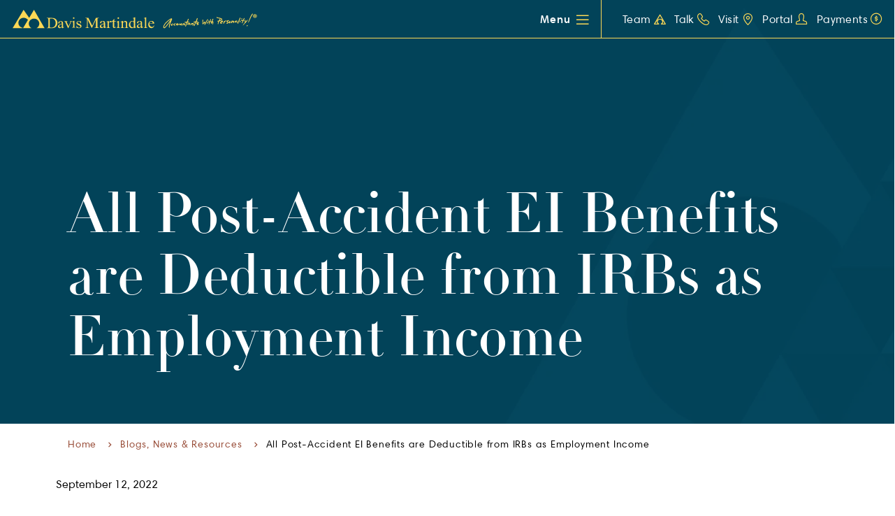

--- FILE ---
content_type: text/html; charset=UTF-8
request_url: https://www.davismartindale.com/all-post-accident-ei-benefits-are-deductible-from-irbs-as-employment-income/
body_size: 16208
content:
<!doctype html>
<html class="no-js static-navbar " lang="en-CA">
<head>
	<meta charset="UTF-8">
	<meta http-equiv="X-UA-Compatible" content="IE=edge">
	<meta name="viewport" content="width=device-width, initial-scale=1">
	<title>All Post-Accident EI Benefits are Deductible from IRBs as Employment Income - Davis Martindale Insurance Claim &amp; Litigation Updates</title>
	<link rel="profile" href="http://gmpg.org/xfn/11"/>
	<link rel="pingback" href="https://www.davismartindale.com/wp/xmlrpc.php"/>
	<meta name='robots' content='index, follow, max-image-preview:large, max-snippet:-1, max-video-preview:-1' />

	<!-- This site is optimized with the Yoast SEO plugin v23.9 - https://yoast.com/wordpress/plugins/seo/ -->
	<meta name="description" content="Historically, there has been uncertainty regarding the treatment of post-accident EI benefits due to a perceived inconsistency in the SABS. However, the recent Divisional Court decision, Aviva Insurance Company of Canada and Tania Spence (DC-21-2661), provides clarity by concluding that all EI benefits should be considered employment income and are deductible from IRBs." />
	<link rel="canonical" href="https://www.davismartindale.com/all-post-accident-ei-benefits-are-deductible-from-irbs-as-employment-income/" />
	<meta property="og:locale" content="en_US" />
	<meta property="og:type" content="article" />
	<meta property="og:title" content="All Post-Accident EI Benefits are Deductible from IRBs as Employment Income - Davis Martindale Insurance Claim &amp; Litigation Updates" />
	<meta property="og:description" content="Historically, there has been uncertainty regarding the treatment of post-accident EI benefits due to a perceived inconsistency in the SABS. However, the recent Divisional Court decision, Aviva Insurance Company of Canada and Tania Spence (DC-21-2661), provides clarity by concluding that all EI benefits should be considered employment income and are deductible from IRBs." />
	<meta property="og:url" content="https://www.davismartindale.com/all-post-accident-ei-benefits-are-deductible-from-irbs-as-employment-income/" />
	<meta property="og:site_name" content="Davis Martindale" />
	<meta property="article:publisher" content="https://www.facebook.com/DavisMartindale/" />
	<meta property="article:published_time" content="2022-09-12T20:24:44+00:00" />
	<meta property="og:image" content="https://www.davismartindale.com/app/uploads/2020/09/fb-rich-content-card.jpg" />
	<meta property="og:image:width" content="1200" />
	<meta property="og:image:height" content="628" />
	<meta property="og:image:type" content="image/jpeg" />
	<meta name="author" content="Dana Noble" />
	<meta name="twitter:card" content="summary_large_image" />
	<meta name="twitter:creator" content="@davismartindale" />
	<meta name="twitter:site" content="@davismartindale" />
	<meta name="twitter:label1" content="Written by" />
	<meta name="twitter:data1" content="Dana Noble" />
	<meta name="twitter:label2" content="Est. reading time" />
	<meta name="twitter:data2" content="3 minutes" />
	<script type="application/ld+json" class="yoast-schema-graph">{"@context":"https://schema.org","@graph":[{"@type":"Article","@id":"https://www.davismartindale.com/all-post-accident-ei-benefits-are-deductible-from-irbs-as-employment-income/#article","isPartOf":{"@id":"https://www.davismartindale.com/all-post-accident-ei-benefits-are-deductible-from-irbs-as-employment-income/"},"author":{"name":"Dana Noble","@id":"https://www.davismartindale.com/#/schema/person/1a86dd46ec948db3782d4868ef93b4a3"},"headline":"All Post-Accident EI Benefits are Deductible from IRBs as Employment Income","datePublished":"2022-09-12T20:24:44+00:00","dateModified":"2022-09-12T20:24:44+00:00","mainEntityOfPage":{"@id":"https://www.davismartindale.com/all-post-accident-ei-benefits-are-deductible-from-irbs-as-employment-income/"},"wordCount":609,"commentCount":0,"publisher":{"@id":"https://www.davismartindale.com/#organization"},"articleSection":["Insurance Claim &amp; Litigation Updates"],"inLanguage":"en-CA","potentialAction":[{"@type":"CommentAction","name":"Comment","target":["https://www.davismartindale.com/all-post-accident-ei-benefits-are-deductible-from-irbs-as-employment-income/#respond"]}]},{"@type":"WebPage","@id":"https://www.davismartindale.com/all-post-accident-ei-benefits-are-deductible-from-irbs-as-employment-income/","url":"https://www.davismartindale.com/all-post-accident-ei-benefits-are-deductible-from-irbs-as-employment-income/","name":"All Post-Accident EI Benefits are Deductible from IRBs as Employment Income - Davis Martindale Insurance Claim & Litigation Updates","isPartOf":{"@id":"https://www.davismartindale.com/#website"},"datePublished":"2022-09-12T20:24:44+00:00","dateModified":"2022-09-12T20:24:44+00:00","description":"Historically, there has been uncertainty regarding the treatment of post-accident EI benefits due to a perceived inconsistency in the SABS. However, the recent Divisional Court decision, Aviva Insurance Company of Canada and Tania Spence (DC-21-2661), provides clarity by concluding that all EI benefits should be considered employment income and are deductible from IRBs.","breadcrumb":{"@id":"https://www.davismartindale.com/all-post-accident-ei-benefits-are-deductible-from-irbs-as-employment-income/#breadcrumb"},"inLanguage":"en-CA","potentialAction":[{"@type":"ReadAction","target":["https://www.davismartindale.com/all-post-accident-ei-benefits-are-deductible-from-irbs-as-employment-income/"]}]},{"@type":"BreadcrumbList","@id":"https://www.davismartindale.com/all-post-accident-ei-benefits-are-deductible-from-irbs-as-employment-income/#breadcrumb","itemListElement":[{"@type":"ListItem","position":1,"name":"Home","item":"https://www.davismartindale.com/"},{"@type":"ListItem","position":2,"name":"Blogs, News & Resources","item":"https://www.davismartindale.com/blogs-news-and-resources/"},{"@type":"ListItem","position":3,"name":"All Post-Accident EI Benefits are Deductible from IRBs as Employment Income"}]},{"@type":"WebSite","@id":"https://www.davismartindale.com/#website","url":"https://www.davismartindale.com/","name":"Davis Martindale","description":"Accountants With Personality!","publisher":{"@id":"https://www.davismartindale.com/#organization"},"potentialAction":[{"@type":"SearchAction","target":{"@type":"EntryPoint","urlTemplate":"https://www.davismartindale.com/?s={search_term_string}"},"query-input":{"@type":"PropertyValueSpecification","valueRequired":true,"valueName":"search_term_string"}}],"inLanguage":"en-CA"},{"@type":"Organization","@id":"https://www.davismartindale.com/#organization","name":"Davis Martindale","url":"https://www.davismartindale.com/","logo":{"@type":"ImageObject","inLanguage":"en-CA","@id":"https://www.davismartindale.com/#/schema/logo/image/","url":"https://www.davismartindale.com/app/uploads/2019/11/logo-tag-yellow.svg","contentUrl":"https://www.davismartindale.com/app/uploads/2019/11/logo-tag-yellow.svg","width":1,"height":1,"caption":"Davis Martindale"},"image":{"@id":"https://www.davismartindale.com/#/schema/logo/image/"},"sameAs":["https://www.facebook.com/DavisMartindale/","https://x.com/davismartindale","https://www.linkedin.com/company/davis-martindale-llp"]},{"@type":"Person","@id":"https://www.davismartindale.com/#/schema/person/1a86dd46ec948db3782d4868ef93b4a3","name":"Dana Noble","image":{"@type":"ImageObject","inLanguage":"en-CA","@id":"https://www.davismartindale.com/#/schema/person/image/","url":"https://secure.gravatar.com/avatar/63da9e8ea1811d892441d5354ca8cb1faebf73a1909d00302e98f82661898073?s=96&d=mm&r=g","contentUrl":"https://secure.gravatar.com/avatar/63da9e8ea1811d892441d5354ca8cb1faebf73a1909d00302e98f82661898073?s=96&d=mm&r=g","caption":"Dana Noble"},"sameAs":["tbkadmin"],"url":"https://www.davismartindale.com/author/dnoble/"}]}</script>
	<!-- / Yoast SEO plugin. -->


<link rel='dns-prefetch' href='//code.jquery.com' />
<link rel='dns-prefetch' href='//d1azc1qln24ryf.cloudfront.net' />
<link rel='dns-prefetch' href='//fast.fonts.net' />
<link rel='dns-prefetch' href='//use.typekit.net' />
<link rel="alternate" title="oEmbed (JSON)" type="application/json+oembed" href="https://www.davismartindale.com/wp-json/oembed/1.0/embed?url=https%3A%2F%2Fwww.davismartindale.com%2Fall-post-accident-ei-benefits-are-deductible-from-irbs-as-employment-income%2F" />
<link rel="alternate" title="oEmbed (XML)" type="text/xml+oembed" href="https://www.davismartindale.com/wp-json/oembed/1.0/embed?url=https%3A%2F%2Fwww.davismartindale.com%2Fall-post-accident-ei-benefits-are-deductible-from-irbs-as-employment-income%2F&#038;format=xml" />
<style id='wp-img-auto-sizes-contain-inline-css' type='text/css'>
img:is([sizes=auto i],[sizes^="auto," i]){contain-intrinsic-size:3000px 1500px}
/*# sourceURL=wp-img-auto-sizes-contain-inline-css */
</style>
<style id='classic-theme-styles-inline-css' type='text/css'>
/*! This file is auto-generated */
.wp-block-button__link{color:#fff;background-color:#32373c;border-radius:9999px;box-shadow:none;text-decoration:none;padding:calc(.667em + 2px) calc(1.333em + 2px);font-size:1.125em}.wp-block-file__button{background:#32373c;color:#fff;text-decoration:none}
/*# sourceURL=/wp-includes/css/classic-themes.min.css */
</style>
<link rel='stylesheet' id='twentytwentyfive-styles.min-css' href='https://www.davismartindale.com/app/themes/davis-martindale/css/styles.min.css?ver=1.1.0' type='text/css' media='all' />
<link rel='stylesheet' id='icomoon-child-css' href='https://d1azc1qln24ryf.cloudfront.net/26692/davismartindalecom/style-cf.css?e17x16&#038;ver=1.1.0' type='text/css' media='all' />
<link rel='stylesheet' id='fonts-com-css' href='https://fast.fonts.net/cssapi/01bb1bce-a23e-4054-967b-654b4928e03c.css?ver=1.1.0' type='text/css' media='all' />
<link rel='stylesheet' id='typekit-css' href='https://use.typekit.net/mva0pcq.css?ver=1.1.0' type='text/css' media='all' />
<link rel='stylesheet' id='js_composer_front-css' href='//www.davismartindale.com/app/uploads/js_composer/js_composer_front_custom.css?ver=7.9' type='text/css' media='all' />
<link rel='stylesheet' id='tbk-blogs-css' href='https://www.davismartindale.com/app/plugins/tbk-blogs/css/blogs.css?ver=1.1.0' type='text/css' media='all' />
<script type="text/javascript" src="https://www.davismartindale.com/wp/wp-includes/js/jquery/jquery.min.js" id="jquery-core-js"></script>
<script type="text/javascript" src="https://www.davismartindale.com/app/plugins/tbk-team-listing/js/tbk-team-listing.js" id="tbk-team-listing-js"></script>
<script type="text/javascript" src="https://code.jquery.com/ui/1.12.1/jquery-ui.js" id="jquery-ui-js"></script>
<script type="text/javascript" src="https://www.davismartindale.com/app/plugins/davis_martindale_calculators/js/jspdf.js" id="js-pdf-js"></script>
<script type="text/javascript" src="https://www.davismartindale.com/app/plugins/tbk-traffic-control/js/traffic-control.js" id="traffic-control-js"></script>
<script type="text/javascript" src="https://www.davismartindale.com/app/themes/tbk-base/js/vendor/modernizr.js" id="modernizr-js"></script>
<script></script><link rel="https://api.w.org/" href="https://www.davismartindale.com/wp-json/" /><link rel="alternate" title="JSON" type="application/json" href="https://www.davismartindale.com/wp-json/wp/v2/posts/5754" /><link rel='shortlink' href='https://www.davismartindale.com/?p=5754' />
<!-- Google Tag Manager UA-->
<script>(function(w,d,s,l,i){w[l]=w[l]||[];w[l].push({'gtm.start':
new Date().getTime(),event:'gtm.js'});var f=d.getElementsByTagName(s)[0],
j=d.createElement(s),dl=l!='dataLayer'?'&l='+l:'';j.async=true;j.src=
'https://www.googletagmanager.com/gtm.js?id='+i+dl;f.parentNode.insertBefore(j,f);
})(window,document,'script','dataLayer','GTM-TRVSDWL');</script>
<!-- End Google Tag Manager -->

<!-- Google Tag Manager GA4-->
<script>(function(w,d,s,l,i){w[l]=w[l]||[];w[l].push({'gtm.start':
new Date().getTime(),event:'gtm.js'});var f=d.getElementsByTagName(s)[0],
j=d.createElement(s),dl=l!='dataLayer'?'&l='+l:'';j.async=true;j.src=
'https://www.googletagmanager.com/gtm.js?id='+i+dl;f.parentNode.insertBefore(j,f);
})(window,document,'script','dataLayer','GTM-P5Z5NCL');</script>
<!-- End Google Tag Manager -->
<meta name="google-site-verification" content="ZX9CJqLWcO82TW3mWWUbMHJ73sQPYKuPpqQK0s5fQiU" />
<script type="text/javascript">var ajaxurl = "https://www.davismartindale.com/wp/wp-admin/admin-ajax.php";</script><meta name="generator" content="Powered by WPBakery Page Builder - drag and drop page builder for WordPress."/>
<link rel="icon" href="https://www.davismartindale.com/app/uploads/2019/11/cropped-favicon-32x32.png" sizes="32x32" />
<link rel="icon" href="https://www.davismartindale.com/app/uploads/2019/11/cropped-favicon-192x192.png" sizes="192x192" />
<link rel="apple-touch-icon" href="https://www.davismartindale.com/app/uploads/2019/11/cropped-favicon-180x180.png" />
<meta name="msapplication-TileImage" content="https://www.davismartindale.com/app/uploads/2019/11/cropped-favicon-270x270.png" />
		<style type="text/css" id="wp-custom-css">
			body #gform_wrapper_23 .gform_body .gform_fields .gfield .gfield_label {color: white;size:18px;} body #gform_wrapper_23 {border: 0px solid #ccc;padding-left: 10px;padding-right: 10px;} body #gform_wrapper_23 .gform_body .gform_fields .gfield input[type=text] {border: 0px solid white;} body #gform_wrapper_23 .gform_body .gform_fields .gfield select {border: 0px solid white;} body #gform_wrapper_23.gform_body .gform_fields .gfield textarea {border: 0px solid white;padding-bottom:10px;}
body #gform_wrapper_23 .gform_body .gform_fields .gfield .gfield_radio {border: 0px solid white; color:white} body #gform_wrapper_24 .gform_heading .gform_description {color: white} body #gform_wrapper_24 .gform_body .gform_fields .gfield .gfield_radio .gform_description {border: 0px solid white; size 100px} body #gform_wrapper_24 .gform_body .gform_fields .gfield .gfield_label {color: white; border:0px} body #gform_wrapper_24 .gform_body .gform_fields .gfield .gfield_radio .gchoice {border: 0px solid red; color:white; size: 25px} body #gform_wrapper_24 .gform_heading .gform_title { size: 100px } body #gform_wrapper_24 input[type="text"], body .gform_wrapper textarea {font-size: 80px;}
body .gform_wrapper .gform_body .gform_fields  #field_26_1{border: 1px solid white}
body .gform_wrapper .gform_body .gform_fields  #field_26_2{border: 1px solid white}
body .gform_wrapper .gform_body .gform_fields  #field_26_23{border: 1px solid white}
body .gform_wrapper .gform_body .gform_fields  #field_26_25{border: 1px solid white}
body .gform_wrapper .gform_body .gform_fields  #field_26_29{border: 1px solid white}
body .gform_wrapper .gform_body .gform_fields  #field_26_31{border: 1px solid white}
body .gform_wrapper .gform_body .gform_fields  #field_26_27{border: 1px solid white}
body .gform_wrapper .gform_body .gform_fields  #field_27_24{border: 1px solid #003f54}
body .gform_wrapper .gform_body .gform_fields  #field_27_21{border: 1px solid #003f54}
body .gform_wrapper .gform_body .gform_fields  #field_27_30{border: 1px solid #003f54}
body .gform_wrapper .gform_body .gform_fields  #field_27_23{border: 1px solid #003f54}
body .gform_wrapper .gform_body .gform_fields  #field_27_29{border: 1px solid #003f54}
body .gform_wrapper .gform_body .gform_fields  #field_27_28{border: 1px solid #003f54}
body .gform_wrapper .gform_body .gform_fields  #field_27_32{border: 1px solid #003f54}
body .gform_wrapper .gform_body .gform_fields  #field_27_31{border: 1px solid #003f54}
body .gform_wrapper .gform_body .gform_fields  #field_29_1{border: 1px solid white}
body .gform_wrapper .gform_body .gform_fields  #field_29_3{border: 1px solid white}
body .gform_wrapper .gform_body .gform_fields  #field_29_6{border: 1px solid white}
body .gform_wrapper .gform_body .gform_fields  #field_29_10{border: 1px solid white}
body .gform_wrapper .gform_body .gform_fields  #field_29_11{border: 1px solid white}
body .gform_wrapper .gform_body .gform_fields  #field_29_12{border: 1px solid white}
body .gform_wrapper .gform_body .gform_fields  #field_29_14{border: 1px solid white}
body .gform_wrapper .gform_body .gform_fields  #field_31_4{border: 0px solid white}
body .gform_wrapper .gform_body .gform_fields  #field_31_5{border: 0px solid white }
body .gform_wrapper .gform_body .gform_fields  #field_32_1{border: 1px solid white}
body .gform_wrapper .gform_body .gform_fields  #field_32_2{border: 1px solid white}
body .gform_wrapper .gform_body .gform_fields  #field_32_3{border: 1px solid white}
body .gform_wrapper .gform_body .gform_fields  #field_32_4{border: 0px solid white}
body .gform_wrapper .gform_body .gform_fields  #field_32_5{border: 0px solid white }

body .gform_wrapper .gform_body .gform_fields [id^="field_34_"] {
  border: 0 solid white;
}
body .gform_wrapper .gform_body .gform_fields [id^="field_35_"] {
  border: 0 solid white;
}		</style>
		<noscript><style> .wpb_animate_when_almost_visible { opacity: 1; }</style></noscript>	<noscript>
		<style>.custom-hero__info + .custom-hero__rep-data img {display: block}</style>
	</noscript>
<style id='global-styles-inline-css' type='text/css'>
:root{--wp--preset--aspect-ratio--square: 1;--wp--preset--aspect-ratio--4-3: 4/3;--wp--preset--aspect-ratio--3-4: 3/4;--wp--preset--aspect-ratio--3-2: 3/2;--wp--preset--aspect-ratio--2-3: 2/3;--wp--preset--aspect-ratio--16-9: 16/9;--wp--preset--aspect-ratio--9-16: 9/16;--wp--preset--color--black: #000000;--wp--preset--color--cyan-bluish-gray: #abb8c3;--wp--preset--color--white: #ffffff;--wp--preset--color--pale-pink: #f78da7;--wp--preset--color--vivid-red: #cf2e2e;--wp--preset--color--luminous-vivid-orange: #ff6900;--wp--preset--color--luminous-vivid-amber: #fcb900;--wp--preset--color--light-green-cyan: #7bdcb5;--wp--preset--color--vivid-green-cyan: #00d084;--wp--preset--color--pale-cyan-blue: #8ed1fc;--wp--preset--color--vivid-cyan-blue: #0693e3;--wp--preset--color--vivid-purple: #9b51e0;--wp--preset--gradient--vivid-cyan-blue-to-vivid-purple: linear-gradient(135deg,rgb(6,147,227) 0%,rgb(155,81,224) 100%);--wp--preset--gradient--light-green-cyan-to-vivid-green-cyan: linear-gradient(135deg,rgb(122,220,180) 0%,rgb(0,208,130) 100%);--wp--preset--gradient--luminous-vivid-amber-to-luminous-vivid-orange: linear-gradient(135deg,rgb(252,185,0) 0%,rgb(255,105,0) 100%);--wp--preset--gradient--luminous-vivid-orange-to-vivid-red: linear-gradient(135deg,rgb(255,105,0) 0%,rgb(207,46,46) 100%);--wp--preset--gradient--very-light-gray-to-cyan-bluish-gray: linear-gradient(135deg,rgb(238,238,238) 0%,rgb(169,184,195) 100%);--wp--preset--gradient--cool-to-warm-spectrum: linear-gradient(135deg,rgb(74,234,220) 0%,rgb(151,120,209) 20%,rgb(207,42,186) 40%,rgb(238,44,130) 60%,rgb(251,105,98) 80%,rgb(254,248,76) 100%);--wp--preset--gradient--blush-light-purple: linear-gradient(135deg,rgb(255,206,236) 0%,rgb(152,150,240) 100%);--wp--preset--gradient--blush-bordeaux: linear-gradient(135deg,rgb(254,205,165) 0%,rgb(254,45,45) 50%,rgb(107,0,62) 100%);--wp--preset--gradient--luminous-dusk: linear-gradient(135deg,rgb(255,203,112) 0%,rgb(199,81,192) 50%,rgb(65,88,208) 100%);--wp--preset--gradient--pale-ocean: linear-gradient(135deg,rgb(255,245,203) 0%,rgb(182,227,212) 50%,rgb(51,167,181) 100%);--wp--preset--gradient--electric-grass: linear-gradient(135deg,rgb(202,248,128) 0%,rgb(113,206,126) 100%);--wp--preset--gradient--midnight: linear-gradient(135deg,rgb(2,3,129) 0%,rgb(40,116,252) 100%);--wp--preset--font-size--small: 13px;--wp--preset--font-size--medium: 20px;--wp--preset--font-size--large: 36px;--wp--preset--font-size--x-large: 42px;--wp--preset--spacing--20: 0.44rem;--wp--preset--spacing--30: 0.67rem;--wp--preset--spacing--40: 1rem;--wp--preset--spacing--50: 1.5rem;--wp--preset--spacing--60: 2.25rem;--wp--preset--spacing--70: 3.38rem;--wp--preset--spacing--80: 5.06rem;--wp--preset--shadow--natural: 6px 6px 9px rgba(0, 0, 0, 0.2);--wp--preset--shadow--deep: 12px 12px 50px rgba(0, 0, 0, 0.4);--wp--preset--shadow--sharp: 6px 6px 0px rgba(0, 0, 0, 0.2);--wp--preset--shadow--outlined: 6px 6px 0px -3px rgb(255, 255, 255), 6px 6px rgb(0, 0, 0);--wp--preset--shadow--crisp: 6px 6px 0px rgb(0, 0, 0);}:where(.is-layout-flex){gap: 0.5em;}:where(.is-layout-grid){gap: 0.5em;}body .is-layout-flex{display: flex;}.is-layout-flex{flex-wrap: wrap;align-items: center;}.is-layout-flex > :is(*, div){margin: 0;}body .is-layout-grid{display: grid;}.is-layout-grid > :is(*, div){margin: 0;}:where(.wp-block-columns.is-layout-flex){gap: 2em;}:where(.wp-block-columns.is-layout-grid){gap: 2em;}:where(.wp-block-post-template.is-layout-flex){gap: 1.25em;}:where(.wp-block-post-template.is-layout-grid){gap: 1.25em;}.has-black-color{color: var(--wp--preset--color--black) !important;}.has-cyan-bluish-gray-color{color: var(--wp--preset--color--cyan-bluish-gray) !important;}.has-white-color{color: var(--wp--preset--color--white) !important;}.has-pale-pink-color{color: var(--wp--preset--color--pale-pink) !important;}.has-vivid-red-color{color: var(--wp--preset--color--vivid-red) !important;}.has-luminous-vivid-orange-color{color: var(--wp--preset--color--luminous-vivid-orange) !important;}.has-luminous-vivid-amber-color{color: var(--wp--preset--color--luminous-vivid-amber) !important;}.has-light-green-cyan-color{color: var(--wp--preset--color--light-green-cyan) !important;}.has-vivid-green-cyan-color{color: var(--wp--preset--color--vivid-green-cyan) !important;}.has-pale-cyan-blue-color{color: var(--wp--preset--color--pale-cyan-blue) !important;}.has-vivid-cyan-blue-color{color: var(--wp--preset--color--vivid-cyan-blue) !important;}.has-vivid-purple-color{color: var(--wp--preset--color--vivid-purple) !important;}.has-black-background-color{background-color: var(--wp--preset--color--black) !important;}.has-cyan-bluish-gray-background-color{background-color: var(--wp--preset--color--cyan-bluish-gray) !important;}.has-white-background-color{background-color: var(--wp--preset--color--white) !important;}.has-pale-pink-background-color{background-color: var(--wp--preset--color--pale-pink) !important;}.has-vivid-red-background-color{background-color: var(--wp--preset--color--vivid-red) !important;}.has-luminous-vivid-orange-background-color{background-color: var(--wp--preset--color--luminous-vivid-orange) !important;}.has-luminous-vivid-amber-background-color{background-color: var(--wp--preset--color--luminous-vivid-amber) !important;}.has-light-green-cyan-background-color{background-color: var(--wp--preset--color--light-green-cyan) !important;}.has-vivid-green-cyan-background-color{background-color: var(--wp--preset--color--vivid-green-cyan) !important;}.has-pale-cyan-blue-background-color{background-color: var(--wp--preset--color--pale-cyan-blue) !important;}.has-vivid-cyan-blue-background-color{background-color: var(--wp--preset--color--vivid-cyan-blue) !important;}.has-vivid-purple-background-color{background-color: var(--wp--preset--color--vivid-purple) !important;}.has-black-border-color{border-color: var(--wp--preset--color--black) !important;}.has-cyan-bluish-gray-border-color{border-color: var(--wp--preset--color--cyan-bluish-gray) !important;}.has-white-border-color{border-color: var(--wp--preset--color--white) !important;}.has-pale-pink-border-color{border-color: var(--wp--preset--color--pale-pink) !important;}.has-vivid-red-border-color{border-color: var(--wp--preset--color--vivid-red) !important;}.has-luminous-vivid-orange-border-color{border-color: var(--wp--preset--color--luminous-vivid-orange) !important;}.has-luminous-vivid-amber-border-color{border-color: var(--wp--preset--color--luminous-vivid-amber) !important;}.has-light-green-cyan-border-color{border-color: var(--wp--preset--color--light-green-cyan) !important;}.has-vivid-green-cyan-border-color{border-color: var(--wp--preset--color--vivid-green-cyan) !important;}.has-pale-cyan-blue-border-color{border-color: var(--wp--preset--color--pale-cyan-blue) !important;}.has-vivid-cyan-blue-border-color{border-color: var(--wp--preset--color--vivid-cyan-blue) !important;}.has-vivid-purple-border-color{border-color: var(--wp--preset--color--vivid-purple) !important;}.has-vivid-cyan-blue-to-vivid-purple-gradient-background{background: var(--wp--preset--gradient--vivid-cyan-blue-to-vivid-purple) !important;}.has-light-green-cyan-to-vivid-green-cyan-gradient-background{background: var(--wp--preset--gradient--light-green-cyan-to-vivid-green-cyan) !important;}.has-luminous-vivid-amber-to-luminous-vivid-orange-gradient-background{background: var(--wp--preset--gradient--luminous-vivid-amber-to-luminous-vivid-orange) !important;}.has-luminous-vivid-orange-to-vivid-red-gradient-background{background: var(--wp--preset--gradient--luminous-vivid-orange-to-vivid-red) !important;}.has-very-light-gray-to-cyan-bluish-gray-gradient-background{background: var(--wp--preset--gradient--very-light-gray-to-cyan-bluish-gray) !important;}.has-cool-to-warm-spectrum-gradient-background{background: var(--wp--preset--gradient--cool-to-warm-spectrum) !important;}.has-blush-light-purple-gradient-background{background: var(--wp--preset--gradient--blush-light-purple) !important;}.has-blush-bordeaux-gradient-background{background: var(--wp--preset--gradient--blush-bordeaux) !important;}.has-luminous-dusk-gradient-background{background: var(--wp--preset--gradient--luminous-dusk) !important;}.has-pale-ocean-gradient-background{background: var(--wp--preset--gradient--pale-ocean) !important;}.has-electric-grass-gradient-background{background: var(--wp--preset--gradient--electric-grass) !important;}.has-midnight-gradient-background{background: var(--wp--preset--gradient--midnight) !important;}.has-small-font-size{font-size: var(--wp--preset--font-size--small) !important;}.has-medium-font-size{font-size: var(--wp--preset--font-size--medium) !important;}.has-large-font-size{font-size: var(--wp--preset--font-size--large) !important;}.has-x-large-font-size{font-size: var(--wp--preset--font-size--x-large) !important;}
/*# sourceURL=global-styles-inline-css */
</style>
<link rel='stylesheet' id='templatera_inline-css' href='https://www.davismartindale.com/app/plugins/templatera/assets/css/front_style.css?ver=2.1' type='text/css' media='all' />
</head>
<body class="wp-singular post-template-default single single-post postid-5754 single-format-standard wp-theme-tbk-base wp-child-theme-davis-martindale post-all-post-accident-ei-benefits-are-deductible-from-irbs-as-employment-income wpb-js-composer js-comp-ver-7.9 vc_responsive" >
<a class="skip-to-content sr-only sr-only-focusable" href="#main">
	Skip to content</a>
<header class="banner navbar navbar-default navbar-static-top right-slideout side-slideout header-present">
	<div class="navbar-flex primary-nav">
				<div class="navbar-header">
			<a class="navbar-brand-link" href="https://www.davismartindale.com/" title="Home">
									<img class="navbar-brand" src="https://www.davismartindale.com/app/uploads/2019/11/logo-yellow-alt.svg" alt="Davis Martindale">
							</a>
		</div>
		<div class="navbar-main__spacer"></div>
		<nav class="navbar-main">
			<ul id="menu-main-menu" class="nav navbar-nav navbar-right hidden-menu-break"><li id="menu-item-254" class="mega-menu menu-item menu-item-type-post_type_archive menu-item-object-services menu-item-has-children dropdown menu-menu menu-menu dropdown menu-item-254"><a href="#" class="dropdown-toggle" data-toggle="dropdown" role="button" aria-haspopup="true" aria-expanded="false">Menu</a>
<ul class="dropdown-menu">
	<li id="menu-item-2466" class="menu-item menu-item-type-post_type menu-item-object-templatera dropdown-inner menu-mega-menu-customized menu-mega-menu-customized menu-item-2466"><div class="vc_row wpb_row vc_row-fluid"><div class="wpb_column vc_column_container vc_col-sm-12"><div class="vc_column-inner"><div class="wpb_wrapper"><div class="basic-container row bg-primary  " >
	<div class="bg-overlay none"></div>
	<div class="container">
		<div class="mega-menu">
	<ul class="list-unstyled mega-menu__list">
					<li class="mega-menu__list__item">
			<a class="mega-menu__list__item__link" href="https://www.davismartindale.com/services/" role="button" aria-haspopup="true" aria-expanded="false">Services</a>
		<div class="mega-menu__list__children post-listing hide">
			<div class="cursive-text-block text-left">
				<span class="cursive-text-block__decor">Signature</span>
				<h2 class="cursive-text-block__heading">
											<a href="https://www.davismartindale.com/services/" target="">Services</a>
									</h2>
			</div>
			<div class="post-listing__item-children">
	<a class="post-listing__item" href="https://www.davismartindale.com/services/business-accounting-services/">
					<div class="post-listing__item__image" style="background-image:url('https://www.davismartindale.com/app/uploads/2020/04/new-office-picture-id1159809990-e1585919379395-746x746.jpg'); "></div>
				<h2 class="h3 post-listing__item__title">Business Accounting</h2>
	</a>
			<ul class="post-listing__item-children__children">
<li><a href="https://www.davismartindale.com/services/business-accounting-services/">Accounting &amp; Financial Reporting</a></li>
<li><a href="https://www.davismartindale.com/services/business-accounting-services/pension-audits/">Pension Plan Audits</a></li>
<li><a href="https://www.davismartindale.com/services/business-accounting-services/condo-corporation-audit-services/">Condo Corporation Audits</a></li>
<li><a href="https://www.davismartindale.com/services/business-accounting-services/non-profit-audit-services/">Non-Profit Audits</a></li>
</ul>	</div><div class="post-listing__item-children">
	<a class="post-listing__item" href="https://www.davismartindale.com/services/business-valuation-and-litigation/">
					<div class="post-listing__item__image" style="background-image:url('https://www.davismartindale.com/app/uploads/2019/11/iStock-179075737-R1-768x768.jpg'); "></div>
				<h2 class="h3 post-listing__item__title">Business Valuation & Litigation</h2>
	</a>
			<ul class="post-listing__item-children__children">
<li><a href="https://www.davismartindale.com/services/business-valuation-services/family-law/">Family Law</a></li>
<li><a href="https://www.davismartindale.com/services/business-valuation-services/corporate-commercial-litigation/">Corporate Commercial Litigation</a></li>
<li><a href="https://www.davismartindale.com/services/business-valuation-services/expropriation/">Expropriation</a></li>
<li><a href="https://www.davismartindale.com/services/business-valuation-and-litigation-services/fraud-forensic-accounting/">Fraud &amp; Forensic Accounting</a></li>
<li><a href="https://www.davismartindale.com/services/business-valuation-services/tax-strategic-planning/">Strategic Planning</a></li>
</ul>	</div><div class="post-listing__item-children">
	<a class="post-listing__item" href="https://www.davismartindale.com/services/canadian-tax-services/">
					<div class="post-listing__item__image" style="background-image:url('https://www.davismartindale.com/app/uploads/2019/11/5b7bd00a3e49e04640fc2fb9238617a07e0b7bc2-768x768.jpg'); "></div>
				<h2 class="h3 post-listing__item__title">Canadian Tax</h2>
	</a>
			<ul class="post-listing__item-children__children">
<li><a href="https://www.davismartindale.com/services/canadian-tax-services/">Acquisitions, Mergers &amp; Divestitures</a></li>
<li><a href="https://www.davismartindale.com/services/canadian-tax-services/">Succession Planning</a></li>
<li><a href="https://www.davismartindale.com/services/canadian-tax-services/">Corporate Restructuring</a></li>
<li><a href="https://www.davismartindale.com/services/canadian-tax-services/estates-trusts/">Estates &amp; Trusts</a></li>
</ul>	</div><div class="post-listing__item-children">
	<a class="post-listing__item" href="https://www.davismartindale.com/services/corporate-finance/">
					<div class="post-listing__item__image" style="background-image:url('https://www.davismartindale.com/app/uploads/2020/04/iStock-107430260-768x768.jpg'); "></div>
				<h2 class="h3 post-listing__item__title">Corporate Finance</h2>
	</a>
			<ul class="post-listing__item-children__children">
<li><a href="https://www.davismartindale.com/services/corporate-finance/transaction-advisory-services/">Transaction Advisory</a></li>
<li><a href="https://www.davismartindale.com/recent_transactions/">Recent Transactions</a></li>
</ul>	</div><div class="post-listing__item-children">
	<a class="post-listing__item" href="https://www.davismartindale.com/services/insurance-claims-litigation/">
					<div class="post-listing__item__image" style="background-image:url('https://www.davismartindale.com/app/uploads/2020/02/iStock-1163991470-1-768x768.jpg'); "></div>
				<h2 class="h3 post-listing__item__title">Insurance Claims & Litigation</h2>
	</a>
			<ul class="post-listing__item-children__children">
<li><a href="https://www.davismartindale.com/services/insurance-claims-litigation/motor-vehicle-insurance-claims/">Motor Vehicle Insurance Claims</a></li>
<li><a href="https://www.davismartindale.com/services/insurance-claims-litigation/commercial-insurance-claims/">Commercial Insurance Claims</a></li>
<li><a href="https://www.davismartindale.com/services/advisory-services/personal-injury-litigation/">Personal Injury Litigation</a></li>
<li><a href="https://www.davismartindale.com/services/insurance-claims-litigation/commercial-loss-litigation/">Commercial Loss Litigation</a></li>
<li><a href="https://www.davismartindale.com/services/forensic-accounting-insurance-claims-litigation-support/forensic-accounting/">Fraud &amp; Forensic Accounting</a></li>
</ul>	</div><div class="post-listing__item-children">
	<a class="post-listing__item" href="https://www.davismartindale.com/services/international-tax/">
					<div class="post-listing__item__image" style="background-image:url('https://www.davismartindale.com/app/uploads/2019/11/iStock-163942994-scaled-768x768.jpg'); "></div>
				<h2 class="h3 post-listing__item__title">International Tax</h2>
	</a>
			<ul class="post-listing__item-children__children">
<li><a href="https://www.davismartindale.com/services/international-tax/">Non-Resident Taxation in Canada</a></li>
<li><a href="https://www.davismartindale.com/services/international-tax/">Immigration &amp; Emigration</a></li>
<li><a href="https://www.davismartindale.com/services/international-tax/">Investing in U.S. &amp; Abroad</a></li>
<li><a href="https://www.davismartindale.com/dfk-international/">DFK International Network</a></li>
</ul>	</div>
		</div>
	</li><li class="mega-menu__list__item">
			<a class="mega-menu__list__item__link" href="https://www.davismartindale.com/services/business-valuation-services/specialisms/" role="button" aria-haspopup="true" aria-expanded="false">Specialisms</a>
		<div class="mega-menu__list__children post-listing hide">
			<div class="cursive-text-block text-left">
				<span class="cursive-text-block__decor">Signature</span>
				<h2 class="cursive-text-block__heading">
											<a href="https://www.davismartindale.com/services/business-valuation-services/specialisms/" target="">Specialisms</a>
									</h2>
			</div>
			<div class="post-listing__item-children">
	<a class="post-listing__item no-children" href="https://www.davismartindale.com/services/business-accounting-services/specialisms/audit/">
					<div class="post-listing__item__image" style="background-image:url('https://www.davismartindale.com/app/uploads/2018/11/Bookkeeping-vs-Accounting-LG-768x768.png'); "></div>
				<h2 class="h3 post-listing__item__title">Audit</h2>
	</a>
	</div><div class="post-listing__item-children">
	<a class="post-listing__item no-children" href="https://www.davismartindale.com/services/business-valuation-and-litigation/">
					<div class="post-listing__item__image" style="background-image:url('https://www.davismartindale.com/app/uploads/2019/11/iStock-179075737-R1-768x768.jpg'); "></div>
				<h2 class="h3 post-listing__item__title">Business Valuation & Litigation</h2>
	</a>
	</div><div class="post-listing__item-children">
	<a class="post-listing__item no-children" href="https://www.davismartindale.com/services/business-valuation-services/specialisms/canadian-business-specialist-services/">
					<div class="post-listing__item__image" style="background-image:url('https://www.davismartindale.com/app/uploads/2020/03/Beneficial-Ownership-The-basics-768x768.png'); "></div>
				<h2 class="h3 post-listing__item__title">Canadian Business</h2>
	</a>
	</div><div class="post-listing__item-children">
	<a class="post-listing__item no-children" href="https://www.davismartindale.com/services/canadian-tax-services/estates-trusts/">
					<div class="post-listing__item__image" style="background-image:url('https://www.davismartindale.com/app/uploads/2020/04/iStock-1183998993-scaled-768x768.jpg'); "></div>
				<h2 class="h3 post-listing__item__title">Estates & Trusts</h2>
	</a>
	</div><div class="post-listing__item-children">
	<a class="post-listing__item no-children" href="https://www.davismartindale.com/services/insurance-claims-litigation/">
					<div class="post-listing__item__image" style="background-image:url('https://www.davismartindale.com/app/uploads/2020/02/iStock-1163991470-1-768x768.jpg'); "></div>
				<h2 class="h3 post-listing__item__title">Insurance Claims & Litigation</h2>
	</a>
	</div><div class="post-listing__item-children">
	<a class="post-listing__item no-children" href="https://www.davismartindale.com/services/business-accounting-services/specialisms/international-business-specialist-services/">
					<div class="post-listing__item__image" style="background-image:url('https://www.davismartindale.com/app/uploads/2019/11/iStock-652493772-768x768.jpg'); "></div>
				<h2 class="h3 post-listing__item__title">International Business</h2>
	</a>
	</div><div class="post-listing__item-children">
	<a class="post-listing__item no-children" href="https://www.davismartindale.com/services/business-accounting-services/specialisms/specialisms-for-non-profits/">
					<div class="post-listing__item__image" style="background-image:url('https://www.davismartindale.com/app/uploads/2018/11/Change-Shareholder-LG-768x768.png'); "></div>
				<h2 class="h3 post-listing__item__title">Non-Profits</h2>
	</a>
	</div><div class="post-listing__item-children">
	<a class="post-listing__item no-children" href="https://www.davismartindale.com/services/business-valuation-services/specialisms/specialisms-for-professionals/">
					<div class="post-listing__item__image" style="background-image:url('https://www.davismartindale.com/app/uploads/2020/02/iStock-1160562515-768x768.jpg'); "></div>
				<h2 class="h3 post-listing__item__title">Professionals</h2>
	</a>
	</div><div class="post-listing__item-children">
	<a class="post-listing__item no-children" href="https://www.davismartindale.com/services/corporate-finance/transaction-advisory-services/">
					<div class="post-listing__item__image" style="background-image:url('https://www.davismartindale.com/app/uploads/2018/01/Why-do-I-buyouts-LG-768x768.png'); "></div>
				<h2 class="h3 post-listing__item__title">Transactions</h2>
	</a>
	</div><div class="post-listing__item-children">
	<a class="post-listing__item no-children" href="https://www.davismartindale.com/services/business-valuation-services/specialisms/">
				<h2 class="h3 post-listing__item__title">>> View all Specialisms</h2>
	</a>
	</div>
		</div>
	</li><li class="mega-menu__list__item">
			<a class="mega-menu__list__item__link" href="https://www.davismartindale.com/about-parent/about-us/" role="button" aria-haspopup="true" aria-expanded="false">About</a>
		<div class="mega-menu__list__children post-listing hide">
			<div class="cursive-text-block text-left">
				<span class="cursive-text-block__decor">Davis Martindale</span>
				<h2 class="cursive-text-block__heading">
											<a href="https://www.davismartindale.com/about-parent/about-us/" target="">About</a>
									</h2>
			</div>
			<div class="post-listing__item-children">
	<a class="post-listing__item no-children" href="https://www.davismartindale.com/about-parent/about-us/">
					<div class="post-listing__item__image" style="background-image:url('https://www.davismartindale.com/app/uploads/2020/03/iStock-650191488-768x768.jpg'); "></div>
				<h2 class="h3 post-listing__item__title">About Us</h2>
	</a>
	</div><div class="post-listing__item-children">
	<a class="post-listing__item no-children" href="https://www.davismartindale.com/davis-martindale-team/">
					<div class="post-listing__item__image" style="background-image:url('https://www.davismartindale.com/app/uploads/2025/01/Partner-Comp-Jan-2025-768x768.png'); "></div>
				<h2 class="h3 post-listing__item__title">Our Team</h2>
	</a>
	</div><div class="post-listing__item-children">
	<a class="post-listing__item no-children" href="https://www.davismartindale.com/client-portal/">
					<div class="post-listing__item__image" style="background-image:url('https://www.davismartindale.com/app/uploads/2020/04/Portal-logo-2c-768x768.jpg'); "></div>
				<h2 class="h3 post-listing__item__title">Our Client Portal</h2>
	</a>
	</div><div class="post-listing__item-children">
	<a class="post-listing__item no-children" href="https://www.davismartindale.com/davis_martindale_in_the_news/">
					<div class="post-listing__item__image" style="background-image:url('https://www.davismartindale.com/app/uploads/2020/06/London-Inc-Cover-1-762x762.jpg'); "></div>
				<h2 class="h3 post-listing__item__title">DM In The News</h2>
	</a>
	</div>
		</div>
	</li><li class="mega-menu__list__item">
			<a class="mega-menu__list__item__link" href="https://www.davismartindale.com/calculators/" role="button" aria-haspopup="true" aria-expanded="false">Calculators</a>
		<div class="mega-menu__list__children post-listing hide">
			<div class="cursive-text-block text-left">
				<span class="cursive-text-block__decor">Complimentary</span>
				<h2 class="cursive-text-block__heading">
											<a href="https://www.davismartindale.com/calculators/" target="">Calculators</a>
									</h2>
			</div>
			<div class="post-listing__item-children">
	<a class="post-listing__item no-children" href="https://www.davismartindale.com/calculators/irb/">
					<div class="post-listing__item__image" style="background-image:url('https://www.davismartindale.com/app/uploads/2020/04/DM-CalculatorIcons_IRB-White.svg'); "></div>
				<h2 class="h3 post-listing__item__title">IRB Payable Calculator</h2>
	</a>
	</div><div class="post-listing__item-children">
	<a class="post-listing__item no-children" href="https://www.davismartindale.com/calculators/interest/">
					<div class="post-listing__item__image" style="background-image:url('https://www.davismartindale.com/app/uploads/2020/04/DM-CalculatorIcons_MultiplePayments-White.svg'); "></div>
				<h2 class="h3 post-listing__item__title">Multiple Payments Interest Calculator</h2>
	</a>
	</div><div class="post-listing__item-children">
	<a class="post-listing__item no-children" href="https://www.davismartindale.com/calculators/npv/">
					<div class="post-listing__item__image" style="background-image:url('https://www.davismartindale.com/app/uploads/2020/04/DM-CalculatorIcons_NPV-White.svg'); "></div>
				<h2 class="h3 post-listing__item__title">NPV Calculator</h2>
	</a>
	</div><div class="post-listing__item-children">
	<a class="post-listing__item no-children" href="https://www.davismartindale.com/calculators/total-payment/">
					<div class="post-listing__item__image" style="background-image:url('https://www.davismartindale.com/app/uploads/2020/04/DM-CalculatorIcons_TotalPayment-White.svg'); "></div>
				<h2 class="h3 post-listing__item__title">Total Payment Calculator</h2>
	</a>
	</div><div class="post-listing__item-children">
	<a class="post-listing__item no-children" href="https://www.davismartindale.com/calculators/date/">
					<div class="post-listing__item__image" style="background-image:url('https://www.davismartindale.com/app/uploads/2020/04/DM-CalculatorIcons_Date-White.svg'); "></div>
				<h2 class="h3 post-listing__item__title">Date Calculator</h2>
	</a>
	</div><div class="post-listing__item-children">
	<a class="post-listing__item no-children" href="https://www.davismartindale.com/calculators/">
				<h2 class="h3 post-listing__item__title">>> View all Calculators</h2>
	</a>
	</div>
		</div>
	</li><li class="mega-menu__list__item">
			<a class="mega-menu__list__item__link" href="https://www.davismartindale.com/careers/" target="">Careers</a>
	</li><li class="mega-menu__list__item">
			<a class="mega-menu__list__item__link" href="https://www.davismartindale.com/blogs-news-and-resources/" target="">Blogs, News & Resources</a>
	</li>
			</ul>
</div>

	</div>
</div>
</div></div></div></div></li>
</ul>
</li>
</ul>		</nav>
		<div class="navbar-slidedowns">
			<div class="navbar-slidedowns__menu">
				<button type="button" class="navbar-slidedowns__button navbar-slidedowns__button--team" data-toggle="modal" data-target="#teamSlidedown">
					<span>
						Team						<span class="icon icon-dm-icon-outline"></span>
					</span>
				</button>
				<button type="button" class="navbar-slidedowns__button navbar-slidedowns__button--contact" data-toggle="modal" data-target="#contactSlidedown">
					<span>
						Talk						<span class="icon icon-phone"></span>
					</span>
				</button>
				<button type="button" class="navbar-slidedowns__button navbar-slidedowns__button--location" data-toggle="modal" data-target="#locationSlidedown">
					<span>
						Visit						<span class="icon icon-map-marker"></span>
					</span>
				</button>

				<div class="primary-navbar-button-wrapper">
	<a href="https://www.davismartindale.com/client-portal/" target="_blank" class="btn btn btn-link">
		<span class="icon icon-user-o"></span><span class="navbar-button-text">Portal</span>	</a>
</div>

									<div class="primary-navbar-button-wrapper">
						<a href="https://www.davismartindale.com/payments/" target="_self" class="btn btn btn-link">
							<span class="icon icon-payment-icon"></span>
							<span class="navbar-button-text">Payments</span>
						</a>
					</div>
							</div>
		</div>

		<!-- Slidedown Modals -->
		<div class="modal navbar-slidedowns__modal" id="teamSlidedown" tabindex="-1" role="dialog">
			<div class="modal-dialog" role="document">
				<div class="modal-content bg-primary">
					<div class="modal-body">
						<div class="modal-close-wrapper">
							<button class="modal-close">
								<span class="sr-only">Close modal</span>
								<i class="icon icon-close"></i>
							</button>
						</div>
													<div class="text-center">
								<a href="https://www.davismartindale.com/davis-martindale-team/" class="btn btn-primary btn-sm">
									Find A Team Member								</a>
							</div>
						
						<p style="text-align: center;"><img fetchpriority="high" decoding="async" class="alignnone wp-image-10399 size-medium" src="https://www.davismartindale.com/app/uploads/2026/01/Partner-Comp-January-2026-300x300.png" alt="Leadership | January 2026" width="300" height="300" srcset="https://www.davismartindale.com/app/uploads/2026/01/Partner-Comp-January-2026-300x300.png 300w, https://www.davismartindale.com/app/uploads/2026/01/Partner-Comp-January-2026-1024x1024.png 1024w, https://www.davismartindale.com/app/uploads/2026/01/Partner-Comp-January-2026-150x150.png 150w, https://www.davismartindale.com/app/uploads/2026/01/Partner-Comp-January-2026-768x768.png 768w, https://www.davismartindale.com/app/uploads/2026/01/Partner-Comp-January-2026-1536x1536.png 1536w, https://www.davismartindale.com/app/uploads/2026/01/Partner-Comp-January-2026-400x400.png 400w, https://www.davismartindale.com/app/uploads/2026/01/Partner-Comp-January-2026-600x600.png 600w, https://www.davismartindale.com/app/uploads/2026/01/Partner-Comp-January-2026-1800x1800.png 1800w, https://www.davismartindale.com/app/uploads/2026/01/Partner-Comp-January-2026.png 2000w" sizes="(max-width: 300px) 100vw, 300px" /></p>
<p style="text-align: center;">Not sure who you&#8217;re looking for?</p>
						<div class="navbar-slidedowns__filter">
							<div class="input-wrapper input-wrapper--select">
								<label class="sr-only" for="slidedown-service">Filter the Team by Service</label>
								<select class="form-control" name="service" id="slidedown-service" data-url="https://www.davismartindale.com/davis-martindale-team/">
									<option value="" disabled selected>Filter the Team by Service</option>
									<option value="">All Services</option>
									
																																																	<option value="148">Business Accounting</option>
																																								<option value="490">Business Valuation & Litigation</option>
																																																											<option value="3255">Canadian Tax</option>
																																								<option value="3309">Commercial Insurance Claims</option>
																																								<option value="3269">Commercial Loss Litigation</option>
																																								<option value="483">Condo Corporation Audit Services</option>
																																								<option value="2535">Corporate Commercial Litigation</option>
																																								<option value="4650">Corporate Finance</option>
																																																																														<option value="3253">Estates & Trusts</option>
																																								<option value="2537">Expropriation</option>
																																								<option value="2519">Family Law</option>
																																								<option value="768">Forensic Accounting</option>
																																								<option value="2541">Fraud & Forensic Accounting</option>
																																								<option value="735">Insurance Claims & Litigation</option>
																																																											<option value="150">International Tax</option>
																																								<option value="769">Motor Vehicle Insurance Claims</option>
																																								<option value="484">Non-Profit Audit Services</option>
																																																											<option value="464">Pension Plan Audit Services</option>
																																								<option value="771">Personal Injury Litigation</option>
																																																																														<option value="2546">Strategic Planning</option>
																																																																														<option value="495">Transaction Advisory Services</option>
																											</select>
							</div>
						</div>
					</div>
				</div>
			</div>
		</div>

		<div class="modal navbar-slidedowns__modal" id="contactSlidedown" tabindex="-1" role="dialog">
			<div class="modal-dialog" role="document">
				<div class="modal-content bg-primary">
					<div class="modal-body">
						<div class="modal-close-wrapper">
							<button class="modal-close">
								<span class="sr-only">Close modal</span>
								<i class="icon icon-close"></i>
							</button>
						</div>
						<div class="navbar-slidedowns__content">
							<h4>We&#8217;re Ready for Your Questions.<br />
Let&#8217;s Talk.</h4>
<h5>LONDON Reception</h5>
<p><small>Monday-Friday 8:30 am &#8211; 4:30 pm</small></p>
<p><strong>Local:</strong> <a href="tel:5196733141" target="_blank" rel="noopener">519.673.3141</a><br />
<strong>Toll Free:</strong> <a href="tel:18006682167" target="_blank" rel="noopener">1.800.668.2167</a><br />
<strong>Fax:</strong> 1.888.906.5102</p>
<h5>TORONTO Reception</h5>
<p><small>Monday-Friday 8:30 am &#8211; 4:30 pm<br />
</small></p>
<p><strong>Local:</strong> <a href="tel:4168408050" target="_blank" rel="noopener">416.840.8050</a><br />
<strong>Toll Free:</strong> <a href="tel:18006682167" target="_blank" rel="noopener">1.800.668.2167</a><br />
<strong>Fax:</strong> 1.888.906.5102</p>
						</div>

													<div class="text-center">
								<a href="https://www.davismartindale.com/contact/" class="btn btn-primary btn-sm">
									Contact Us								</a>
							</div>
																			<div class="navbar-slidedowns__social">
								<div class="social-links-heading">We're Social</div>
<ul class="nav navbar-nav social-links-list">
			<li class="social-links-list-item">
			<a class="social-link social-link-twitter" href="https://twitter.com/davismartindale"
				title="Visit us on Twitter - This link will open in a new tab"
				target="_blank">
				<span class="sr-only">Twitter</span>
				<span class="icon-twitter icon-social"></span>
			</a>
		</li>
			<li class="social-links-list-item">
			<a class="social-link social-link-facebook" href="https://www.facebook.com/DavisMartindale/"
				title="Visit us on Facebook - This link will open in a new tab"
				target="_blank">
				<span class="sr-only">Facebook</span>
				<span class="icon-facebook icon-social"></span>
			</a>
		</li>
			<li class="social-links-list-item">
			<a class="social-link social-link-linkedin" href="https://www.linkedin.com/company/davis-martindale-llp"
				title="Visit us on LinkedIn - This link will open in a new tab"
				target="_blank">
				<span class="sr-only">LinkedIn</span>
				<span class="icon-linkedin icon-social"></span>
			</a>
		</li>
			<li class="social-links-list-item">
			<a class="social-link social-link-instagram" href="https://www.instagram.com/davismartindalellp/"
				title="Visit us on Instagram - This link will open in a new tab"
				target="_blank">
				<span class="sr-only">Instagram</span>
				<span class="icon-instagram icon-social"></span>
			</a>
		</li>
	</ul>
							</div>
											</div>
				</div>
			</div>
		</div>

		<div class="modal navbar-slidedowns__modal" id="locationSlidedown" tabindex="-1" role="dialog">
			<div class="modal-dialog" role="document">
				<div class="modal-content bg-primary">
					<div class="modal-body">
						<div class="modal-close-wrapper">
							<button class="modal-close">
								<span class="sr-only">Close modal</span>
								<i class="icon icon-close"></i>
							</button>
						</div>
													<div class="text-center">
								<a href="https://www.davismartindale.com/directions/" class="btn btn-primary btn-sm">
									Directions								</a>
							</div>
												<div class="navbar-slidedowns__address">
							<div class="navbar-slidedowns__city"><a href="https://www.davismartindale.com/directions/">London, ON</a></div><div class="navbar-slidedowns__street-address">785 Wonderland Road South</div><div class="navbar-slidedowns__street-address">Suite 220, N6K 1M6</div><div class="navbar-slidedowns__phone"><strong>Local: </strong><a href="tel:519.673.3141" target="_blank">519.673.3141</a></div><div class="navbar-slidedowns__toll-free"><strong>Toll-Free: </strong><a href="tel:1.800.668.2167" target="_blank">1.800.668.2167</a></div>
													</div>
						<div class="navbar-slidedowns__address">
							<div class="navbar-slidedowns__city"><a href="https://www.davismartindale.com/directions/">Toronto, ON</a></div><div class="navbar-slidedowns__street-address">20 Bay Street, Suite 1100</div><div class="navbar-slidedowns__street-address">Waterpark Place</div><div class="navbar-slidedowns__postal-code">M5J 2N8</div><div class="navbar-slidedowns__phone"><strong>Local: </strong><a href="tel:416.840.8050" target="_blank">416.840.8050</a></div><div class="navbar-slidedowns__toll-free"><strong>Toll-Free: </strong><a href="tel:1.800.668.2167" target="_blank">1.800.668.2167</a></div>
													</div>
					</div>
				</div>
			</div>
		</div>

					<button type="button" class="navbar-toggle primary-navbar-toggle " data-toggle="collapse" data-target="#primary-navbar-collapse" aria-expanded="false">
				<span class="icon icon-menu"></span>
				<span class="btn-text">Menu</span>
			</button>
		
		<div class="collapse navbar-collapse primary-navbar-collapse slideout" tabindex="-1" id="primary-navbar-collapse">
			<div class="primary-navbar-collapse-inner">
				<nav>
					<ul class="nav navbar-nav visible-menu-break navbar-slidedowns-mobile">
													<li>
								<a href="https://www.davismartindale.com/davis-martindale-team/">
									<span class="icon icon-dm-icon-outline"></span>
									Team									<span class="navbar-slidedowns-mobile__cta">Find A Team Member</span>
								</a>
							</li>
																			<li>
								<a href="https://www.davismartindale.com/contact/">
									<span class="icon icon-phone"></span>
									Talk									<span class="navbar-slidedowns-mobile__cta">Contact Us</span>
								</a>
							</li>
												<li>
							<a href="https://www.davismartindale.com/directions/" target="_self">
								<span class="icon icon-map-marker"></span>
								Visit								<span class="navbar-slidedowns-mobile__cta"></span>
							</a>
						</li>
						<li>
							<button type="button" class="navbar-toggle slideout-toggle-close" data-toggle="collapse" aria-expanded="true" data-target="#primary-navbar-collapse">
								<span class="icon icon-close"></span>
								<span class="btn-text">Close</span>
							</button>
						</li>
					</ul>
					<ul id="menu-main-menu-1" class="nav navbar-nav visible-menu-break mobile-mega-menu"><li class="mega-menu menu-item menu-item-type-post_type_archive menu-item-object-services menu-item-has-children menu-menu dropdown menu-item-254"><a href="https://www.davismartindale.com/services/" class="dropdown-toggle" data-target="menu-item-254" data-toggle="dropdown" role="button" aria-haspopup="true" aria-expanded="false">Menu</a>
<ul class="dropdown-menu">
	<li class="menu-item menu-item-type-post_type menu-item-object-templatera menu-mega-menu-customized menu-item-2466"><div class="vc_row wpb_row vc_row-fluid"><div class="wpb_column vc_column_container vc_col-sm-12"><div class="vc_column-inner"><div class="wpb_wrapper"><div class="basic-container row bg-primary  " >
	<div class="bg-overlay none"></div>
	<div class="container">
		<div class="mega-menu">
	<ul class="list-unstyled mega-menu__list">
					<li class="mega-menu__list__item">
			<a class="mega-menu__list__item__link" href="https://www.davismartindale.com/services/" role="button" aria-haspopup="true" aria-expanded="false">Services</a>
		<div class="mega-menu__list__children post-listing hide">
			<div class="cursive-text-block text-left">
				<span class="cursive-text-block__decor">Signature</span>
				<h2 class="cursive-text-block__heading">
											<a href="https://www.davismartindale.com/services/" target="">Services</a>
									</h2>
			</div>
			<div class="post-listing__item-children">
	<a class="post-listing__item" href="https://www.davismartindale.com/services/business-accounting-services/">
					<div class="post-listing__item__image" style="background-image:url('https://www.davismartindale.com/app/uploads/2020/04/new-office-picture-id1159809990-e1585919379395-746x746.jpg'); "></div>
				<h2 class="h3 post-listing__item__title">Business Accounting</h2>
	</a>
			<ul class="post-listing__item-children__children">
<li><a href="https://www.davismartindale.com/services/business-accounting-services/">Accounting &amp; Financial Reporting</a></li>
<li><a href="https://www.davismartindale.com/services/business-accounting-services/pension-audits/">Pension Plan Audits</a></li>
<li><a href="https://www.davismartindale.com/services/business-accounting-services/condo-corporation-audit-services/">Condo Corporation Audits</a></li>
<li><a href="https://www.davismartindale.com/services/business-accounting-services/non-profit-audit-services/">Non-Profit Audits</a></li>
</ul>	</div><div class="post-listing__item-children">
	<a class="post-listing__item" href="https://www.davismartindale.com/services/business-valuation-and-litigation/">
					<div class="post-listing__item__image" style="background-image:url('https://www.davismartindale.com/app/uploads/2019/11/iStock-179075737-R1-768x768.jpg'); "></div>
				<h2 class="h3 post-listing__item__title">Business Valuation & Litigation</h2>
	</a>
			<ul class="post-listing__item-children__children">
<li><a href="https://www.davismartindale.com/services/business-valuation-services/family-law/">Family Law</a></li>
<li><a href="https://www.davismartindale.com/services/business-valuation-services/corporate-commercial-litigation/">Corporate Commercial Litigation</a></li>
<li><a href="https://www.davismartindale.com/services/business-valuation-services/expropriation/">Expropriation</a></li>
<li><a href="https://www.davismartindale.com/services/business-valuation-and-litigation-services/fraud-forensic-accounting/">Fraud &amp; Forensic Accounting</a></li>
<li><a href="https://www.davismartindale.com/services/business-valuation-services/tax-strategic-planning/">Strategic Planning</a></li>
</ul>	</div><div class="post-listing__item-children">
	<a class="post-listing__item" href="https://www.davismartindale.com/services/canadian-tax-services/">
					<div class="post-listing__item__image" style="background-image:url('https://www.davismartindale.com/app/uploads/2019/11/5b7bd00a3e49e04640fc2fb9238617a07e0b7bc2-768x768.jpg'); "></div>
				<h2 class="h3 post-listing__item__title">Canadian Tax</h2>
	</a>
			<ul class="post-listing__item-children__children">
<li><a href="https://www.davismartindale.com/services/canadian-tax-services/">Acquisitions, Mergers &amp; Divestitures</a></li>
<li><a href="https://www.davismartindale.com/services/canadian-tax-services/">Succession Planning</a></li>
<li><a href="https://www.davismartindale.com/services/canadian-tax-services/">Corporate Restructuring</a></li>
<li><a href="https://www.davismartindale.com/services/canadian-tax-services/estates-trusts/">Estates &amp; Trusts</a></li>
</ul>	</div><div class="post-listing__item-children">
	<a class="post-listing__item" href="https://www.davismartindale.com/services/corporate-finance/">
					<div class="post-listing__item__image" style="background-image:url('https://www.davismartindale.com/app/uploads/2020/04/iStock-107430260-768x768.jpg'); "></div>
				<h2 class="h3 post-listing__item__title">Corporate Finance</h2>
	</a>
			<ul class="post-listing__item-children__children">
<li><a href="https://www.davismartindale.com/services/corporate-finance/transaction-advisory-services/">Transaction Advisory</a></li>
<li><a href="https://www.davismartindale.com/recent_transactions/">Recent Transactions</a></li>
</ul>	</div><div class="post-listing__item-children">
	<a class="post-listing__item" href="https://www.davismartindale.com/services/insurance-claims-litigation/">
					<div class="post-listing__item__image" style="background-image:url('https://www.davismartindale.com/app/uploads/2020/02/iStock-1163991470-1-768x768.jpg'); "></div>
				<h2 class="h3 post-listing__item__title">Insurance Claims & Litigation</h2>
	</a>
			<ul class="post-listing__item-children__children">
<li><a href="https://www.davismartindale.com/services/insurance-claims-litigation/motor-vehicle-insurance-claims/">Motor Vehicle Insurance Claims</a></li>
<li><a href="https://www.davismartindale.com/services/insurance-claims-litigation/commercial-insurance-claims/">Commercial Insurance Claims</a></li>
<li><a href="https://www.davismartindale.com/services/advisory-services/personal-injury-litigation/">Personal Injury Litigation</a></li>
<li><a href="https://www.davismartindale.com/services/insurance-claims-litigation/commercial-loss-litigation/">Commercial Loss Litigation</a></li>
<li><a href="https://www.davismartindale.com/services/forensic-accounting-insurance-claims-litigation-support/forensic-accounting/">Fraud &amp; Forensic Accounting</a></li>
</ul>	</div><div class="post-listing__item-children">
	<a class="post-listing__item" href="https://www.davismartindale.com/services/international-tax/">
					<div class="post-listing__item__image" style="background-image:url('https://www.davismartindale.com/app/uploads/2019/11/iStock-163942994-scaled-768x768.jpg'); "></div>
				<h2 class="h3 post-listing__item__title">International Tax</h2>
	</a>
			<ul class="post-listing__item-children__children">
<li><a href="https://www.davismartindale.com/services/international-tax/">Non-Resident Taxation in Canada</a></li>
<li><a href="https://www.davismartindale.com/services/international-tax/">Immigration &amp; Emigration</a></li>
<li><a href="https://www.davismartindale.com/services/international-tax/">Investing in U.S. &amp; Abroad</a></li>
<li><a href="https://www.davismartindale.com/dfk-international/">DFK International Network</a></li>
</ul>	</div>
		</div>
	</li><li class="mega-menu__list__item">
			<a class="mega-menu__list__item__link" href="https://www.davismartindale.com/services/business-valuation-services/specialisms/" role="button" aria-haspopup="true" aria-expanded="false">Specialisms</a>
		<div class="mega-menu__list__children post-listing hide">
			<div class="cursive-text-block text-left">
				<span class="cursive-text-block__decor">Signature</span>
				<h2 class="cursive-text-block__heading">
											<a href="https://www.davismartindale.com/services/business-valuation-services/specialisms/" target="">Specialisms</a>
									</h2>
			</div>
			<div class="post-listing__item-children">
	<a class="post-listing__item no-children" href="https://www.davismartindale.com/services/business-accounting-services/specialisms/audit/">
					<div class="post-listing__item__image" style="background-image:url('https://www.davismartindale.com/app/uploads/2018/11/Bookkeeping-vs-Accounting-LG-768x768.png'); "></div>
				<h2 class="h3 post-listing__item__title">Audit</h2>
	</a>
	</div><div class="post-listing__item-children">
	<a class="post-listing__item no-children" href="https://www.davismartindale.com/services/business-valuation-and-litigation/">
					<div class="post-listing__item__image" style="background-image:url('https://www.davismartindale.com/app/uploads/2019/11/iStock-179075737-R1-768x768.jpg'); "></div>
				<h2 class="h3 post-listing__item__title">Business Valuation & Litigation</h2>
	</a>
	</div><div class="post-listing__item-children">
	<a class="post-listing__item no-children" href="https://www.davismartindale.com/services/business-valuation-services/specialisms/canadian-business-specialist-services/">
					<div class="post-listing__item__image" style="background-image:url('https://www.davismartindale.com/app/uploads/2020/03/Beneficial-Ownership-The-basics-768x768.png'); "></div>
				<h2 class="h3 post-listing__item__title">Canadian Business</h2>
	</a>
	</div><div class="post-listing__item-children">
	<a class="post-listing__item no-children" href="https://www.davismartindale.com/services/canadian-tax-services/estates-trusts/">
					<div class="post-listing__item__image" style="background-image:url('https://www.davismartindale.com/app/uploads/2020/04/iStock-1183998993-scaled-768x768.jpg'); "></div>
				<h2 class="h3 post-listing__item__title">Estates & Trusts</h2>
	</a>
	</div><div class="post-listing__item-children">
	<a class="post-listing__item no-children" href="https://www.davismartindale.com/services/insurance-claims-litigation/">
					<div class="post-listing__item__image" style="background-image:url('https://www.davismartindale.com/app/uploads/2020/02/iStock-1163991470-1-768x768.jpg'); "></div>
				<h2 class="h3 post-listing__item__title">Insurance Claims & Litigation</h2>
	</a>
	</div><div class="post-listing__item-children">
	<a class="post-listing__item no-children" href="https://www.davismartindale.com/services/business-accounting-services/specialisms/international-business-specialist-services/">
					<div class="post-listing__item__image" style="background-image:url('https://www.davismartindale.com/app/uploads/2019/11/iStock-652493772-768x768.jpg'); "></div>
				<h2 class="h3 post-listing__item__title">International Business</h2>
	</a>
	</div><div class="post-listing__item-children">
	<a class="post-listing__item no-children" href="https://www.davismartindale.com/services/business-accounting-services/specialisms/specialisms-for-non-profits/">
					<div class="post-listing__item__image" style="background-image:url('https://www.davismartindale.com/app/uploads/2018/11/Change-Shareholder-LG-768x768.png'); "></div>
				<h2 class="h3 post-listing__item__title">Non-Profits</h2>
	</a>
	</div><div class="post-listing__item-children">
	<a class="post-listing__item no-children" href="https://www.davismartindale.com/services/business-valuation-services/specialisms/specialisms-for-professionals/">
					<div class="post-listing__item__image" style="background-image:url('https://www.davismartindale.com/app/uploads/2020/02/iStock-1160562515-768x768.jpg'); "></div>
				<h2 class="h3 post-listing__item__title">Professionals</h2>
	</a>
	</div><div class="post-listing__item-children">
	<a class="post-listing__item no-children" href="https://www.davismartindale.com/services/corporate-finance/transaction-advisory-services/">
					<div class="post-listing__item__image" style="background-image:url('https://www.davismartindale.com/app/uploads/2018/01/Why-do-I-buyouts-LG-768x768.png'); "></div>
				<h2 class="h3 post-listing__item__title">Transactions</h2>
	</a>
	</div><div class="post-listing__item-children">
	<a class="post-listing__item no-children" href="https://www.davismartindale.com/services/business-valuation-services/specialisms/">
				<h2 class="h3 post-listing__item__title">>> View all Specialisms</h2>
	</a>
	</div>
		</div>
	</li><li class="mega-menu__list__item">
			<a class="mega-menu__list__item__link" href="https://www.davismartindale.com/about-parent/about-us/" role="button" aria-haspopup="true" aria-expanded="false">About</a>
		<div class="mega-menu__list__children post-listing hide">
			<div class="cursive-text-block text-left">
				<span class="cursive-text-block__decor">Davis Martindale</span>
				<h2 class="cursive-text-block__heading">
											<a href="https://www.davismartindale.com/about-parent/about-us/" target="">About</a>
									</h2>
			</div>
			<div class="post-listing__item-children">
	<a class="post-listing__item no-children" href="https://www.davismartindale.com/about-parent/about-us/">
					<div class="post-listing__item__image" style="background-image:url('https://www.davismartindale.com/app/uploads/2020/03/iStock-650191488-768x768.jpg'); "></div>
				<h2 class="h3 post-listing__item__title">About Us</h2>
	</a>
	</div><div class="post-listing__item-children">
	<a class="post-listing__item no-children" href="https://www.davismartindale.com/davis-martindale-team/">
					<div class="post-listing__item__image" style="background-image:url('https://www.davismartindale.com/app/uploads/2025/01/Partner-Comp-Jan-2025-768x768.png'); "></div>
				<h2 class="h3 post-listing__item__title">Our Team</h2>
	</a>
	</div><div class="post-listing__item-children">
	<a class="post-listing__item no-children" href="https://www.davismartindale.com/client-portal/">
					<div class="post-listing__item__image" style="background-image:url('https://www.davismartindale.com/app/uploads/2020/04/Portal-logo-2c-768x768.jpg'); "></div>
				<h2 class="h3 post-listing__item__title">Our Client Portal</h2>
	</a>
	</div><div class="post-listing__item-children">
	<a class="post-listing__item no-children" href="https://www.davismartindale.com/davis_martindale_in_the_news/">
					<div class="post-listing__item__image" style="background-image:url('https://www.davismartindale.com/app/uploads/2020/06/London-Inc-Cover-1-762x762.jpg'); "></div>
				<h2 class="h3 post-listing__item__title">DM In The News</h2>
	</a>
	</div>
		</div>
	</li><li class="mega-menu__list__item">
			<a class="mega-menu__list__item__link" href="https://www.davismartindale.com/calculators/" role="button" aria-haspopup="true" aria-expanded="false">Calculators</a>
		<div class="mega-menu__list__children post-listing hide">
			<div class="cursive-text-block text-left">
				<span class="cursive-text-block__decor">Complimentary</span>
				<h2 class="cursive-text-block__heading">
											<a href="https://www.davismartindale.com/calculators/" target="">Calculators</a>
									</h2>
			</div>
			<div class="post-listing__item-children">
	<a class="post-listing__item no-children" href="https://www.davismartindale.com/calculators/irb/">
					<div class="post-listing__item__image" style="background-image:url('https://www.davismartindale.com/app/uploads/2020/04/DM-CalculatorIcons_IRB-White.svg'); "></div>
				<h2 class="h3 post-listing__item__title">IRB Payable Calculator</h2>
	</a>
	</div><div class="post-listing__item-children">
	<a class="post-listing__item no-children" href="https://www.davismartindale.com/calculators/interest/">
					<div class="post-listing__item__image" style="background-image:url('https://www.davismartindale.com/app/uploads/2020/04/DM-CalculatorIcons_MultiplePayments-White.svg'); "></div>
				<h2 class="h3 post-listing__item__title">Multiple Payments Interest Calculator</h2>
	</a>
	</div><div class="post-listing__item-children">
	<a class="post-listing__item no-children" href="https://www.davismartindale.com/calculators/npv/">
					<div class="post-listing__item__image" style="background-image:url('https://www.davismartindale.com/app/uploads/2020/04/DM-CalculatorIcons_NPV-White.svg'); "></div>
				<h2 class="h3 post-listing__item__title">NPV Calculator</h2>
	</a>
	</div><div class="post-listing__item-children">
	<a class="post-listing__item no-children" href="https://www.davismartindale.com/calculators/total-payment/">
					<div class="post-listing__item__image" style="background-image:url('https://www.davismartindale.com/app/uploads/2020/04/DM-CalculatorIcons_TotalPayment-White.svg'); "></div>
				<h2 class="h3 post-listing__item__title">Total Payment Calculator</h2>
	</a>
	</div><div class="post-listing__item-children">
	<a class="post-listing__item no-children" href="https://www.davismartindale.com/calculators/date/">
					<div class="post-listing__item__image" style="background-image:url('https://www.davismartindale.com/app/uploads/2020/04/DM-CalculatorIcons_Date-White.svg'); "></div>
				<h2 class="h3 post-listing__item__title">Date Calculator</h2>
	</a>
	</div><div class="post-listing__item-children">
	<a class="post-listing__item no-children" href="https://www.davismartindale.com/calculators/">
				<h2 class="h3 post-listing__item__title">>> View all Calculators</h2>
	</a>
	</div>
		</div>
	</li><li class="mega-menu__list__item">
			<a class="mega-menu__list__item__link" href="https://www.davismartindale.com/careers/" target="">Careers</a>
	</li><li class="mega-menu__list__item">
			<a class="mega-menu__list__item__link" href="https://www.davismartindale.com/blogs-news-and-resources/" target="">Blogs, News & Resources</a>
	</li>
			</ul>
</div>

	</div>
</div>
</div></div></div></div></li>
</ul>
</li>
</ul>										<div class="primary-navbar-button-wrapper">
	<a href="https://www.davismartindale.com/client-portal/" target="_blank" class="btn btn btn-primary">
		<span class="icon icon-user-o"></span><span class="navbar-button-text">Portal</span>	</a>
</div>

											<div class="primary-navbar-button-wrapper">
							<a href="https://www.davismartindale.com/payments/" target="_self" class="btn btn btn-primary">
								<span class="icon icon-payment-icon"></span>
								<span class="navbar-button-text">Payments</span>
							</a>
						</div>
					
					<div class="slideout-language-selector">
											</div>
											<div class="social-links-navbar visible-menu-break">
							<div class="social-links-heading">We're Social</div>
<ul class="nav navbar-nav social-links-list">
			<li class="social-links-list-item">
			<a class="social-link social-link-twitter" href="https://twitter.com/davismartindale"
				title="Visit us on Twitter - This link will open in a new tab"
				target="_blank">
				<span class="sr-only">Twitter</span>
				<span class="icon-twitter icon-social"></span>
			</a>
		</li>
			<li class="social-links-list-item">
			<a class="social-link social-link-facebook" href="https://www.facebook.com/DavisMartindale/"
				title="Visit us on Facebook - This link will open in a new tab"
				target="_blank">
				<span class="sr-only">Facebook</span>
				<span class="icon-facebook icon-social"></span>
			</a>
		</li>
			<li class="social-links-list-item">
			<a class="social-link social-link-linkedin" href="https://www.linkedin.com/company/davis-martindale-llp"
				title="Visit us on LinkedIn - This link will open in a new tab"
				target="_blank">
				<span class="sr-only">LinkedIn</span>
				<span class="icon-linkedin icon-social"></span>
			</a>
		</li>
			<li class="social-links-list-item">
			<a class="social-link social-link-instagram" href="https://www.instagram.com/davismartindalellp/"
				title="Visit us on Instagram - This link will open in a new tab"
				target="_blank">
				<span class="sr-only">Instagram</span>
				<span class="icon-instagram icon-social"></span>
			</a>
		</li>
	</ul>
						</div>
									</nav>
							</div>
		</div>
		<div class="slideout-overlay"></div>
	</div>
</header>

<main id="main" class="main">
<div class="row">
	<div class="subpage-header background-image-loading   bg-primary"  data-src="<149:https://www.davismartindale.com/app/uploads/2019/03/Screen-Shot-2020-03-17-at-9.34.53-AM-450x150.png,<319:https://www.davismartindale.com/app/uploads/2019/03/Screen-Shot-2020-03-17-at-9.34.53-AM-960x320.png,<479:https://www.davismartindale.com/app/uploads/2019/03/Screen-Shot-2020-03-17-at-9.34.53-AM-1440x480.png,<767:https://www.davismartindale.com/app/uploads/2019/03/Screen-Shot-2020-03-17-at-9.34.53-AM-1920x639.png,<991:https://www.davismartindale.com/app/uploads/2019/03/Screen-Shot-2020-03-17-at-9.34.53-AM-1920x639.png,<1199:https://www.davismartindale.com/app/uploads/2019/03/Screen-Shot-2020-03-17-at-9.34.53-AM-1920x639.png,<1399:https://www.davismartindale.com/app/uploads/2019/03/Screen-Shot-2020-03-17-at-9.34.53-AM-1920x639.png,<1599:https://www.davismartindale.com/app/uploads/2019/03/Screen-Shot-2020-03-17-at-9.34.53-AM-1920x639.png,<1799:https://www.davismartindale.com/app/uploads/2019/03/Screen-Shot-2020-03-17-at-9.34.53-AM-1920x639.png,>1800:https://www.davismartindale.com/app/uploads/2019/03/Screen-Shot-2020-03-17-at-9.34.53-AM-1920x639.png">
		<div class="subpage-header-background"  data-src="<149:https://www.davismartindale.com/app/uploads/2019/03/Screen-Shot-2020-03-17-at-9.34.53-AM-450x150.png,<319:https://www.davismartindale.com/app/uploads/2019/03/Screen-Shot-2020-03-17-at-9.34.53-AM-960x320.png,<479:https://www.davismartindale.com/app/uploads/2019/03/Screen-Shot-2020-03-17-at-9.34.53-AM-1440x480.png,<767:https://www.davismartindale.com/app/uploads/2019/03/Screen-Shot-2020-03-17-at-9.34.53-AM-1920x639.png,<991:https://www.davismartindale.com/app/uploads/2019/03/Screen-Shot-2020-03-17-at-9.34.53-AM-1920x639.png,<1199:https://www.davismartindale.com/app/uploads/2019/03/Screen-Shot-2020-03-17-at-9.34.53-AM-1920x639.png,<1399:https://www.davismartindale.com/app/uploads/2019/03/Screen-Shot-2020-03-17-at-9.34.53-AM-1920x639.png,<1599:https://www.davismartindale.com/app/uploads/2019/03/Screen-Shot-2020-03-17-at-9.34.53-AM-1920x639.png,<1799:https://www.davismartindale.com/app/uploads/2019/03/Screen-Shot-2020-03-17-at-9.34.53-AM-1920x639.png,>1800:https://www.davismartindale.com/app/uploads/2019/03/Screen-Shot-2020-03-17-at-9.34.53-AM-1920x639.png"></div>
		<div class="subpage-header-overlay overlay-primary"></div>
		<div class="subpage-header-content container height--default align-left">
							<h1>
					All Post-Accident EI Benefits are Deductible from IRBs as Employment Income				</h1>
					</div>
	</div>
</div>
<div class="breadcrumb"><div class="container container-narrow"><span><span><a href="https://www.davismartindale.com/">Home</a></span>  <span><a href="https://www.davismartindale.com/blogs-news-and-resources/">Blogs, News & Resources</a></span>  <span class="breadcrumb_last" aria-current="page">All Post-Accident EI Benefits are Deductible from IRBs as Employment Income</span></span></div></div>			<div class="container">
							<div class="single-blog-date">
					September 12, 2022				</div>
						<br>
		</div>

		<div class="wpb-content-wrapper"><div class="vc_row wpb_row vc_row-fluid"><div class="wpb_column vc_column_container vc_col-sm-12"><div class="vc_column-inner"><div class="wpb_wrapper"><div class="basic-container row   " >
	<div class="bg-overlay overlay-light"></div>
	<div class="container container-narrow">
		
	<div class="wpb_text_column wpb_content_element" >
		<div class="wpb_wrapper">
			<p>Historically, there has been uncertainty regarding the treatment of post-accident Employment Insurance (“EI”) benefits due to a perceived inconsistency in the Statutory Accident Benefits Schedule (“SABS”).</p>
<p>The recent Divisional Court decision, <em>Aviva Insurance Company of Canada and Tania Spence</em> (DC-21-2661), provides clarity by concluding that <u>all</u> EI benefits should be considered employment income and are deductible from income replacement benefits (“IRBs”) post-accident.</p>
<p>In this decision, the Applicant appealed a prior Licence Appeal Tribunal decision and reconsideration dismissal which determined that EI sickness benefits are not deductible from the Respondent’s IRBs.  These decisions related to a motor vehicle accident on March 4, 2019, beyond which the Respondent received IRBs of $400 per week up to October 26, 2019.  However, during this period, the Respondent also received EI sickness benefits of $562 per week.</p>
<p>It was the Applicant’s position that 70% of the Respondent’s post-accident EI sickness benefits should be deducted from her IRBs resulting in an IRB of $6.60 per week.  The Applicant relied on Section 4(1) of the SABS which defines gross employment income as, “<em>…salary, wages and other remuneration from employment, including fees and other remuneration for holding office, and any benefits received under the Employment Insurance Act (Canada)…</em>”</p>
<p>The Respondent disagreed and asserted that EI sickness benefits are specifically excluded from being deducted by Sections 4(1) and 47(3)(f) of the SABS, which define other income replacement assistance and temporary disability benefits, respectively, as follows:</p>
<p><em>“…the amount of any gross weekly payment for loss of income that is received by or available to the person as a result of the accident under the laws of any jurisdiction or under any income continuation benefit plan, other than, </em><em>(i) a benefit under the Employment Insurance Act (Canada)…</em>”</p>
<p><em>“…any other periodic temporary benefit paid under an income continuation benefit plan or law, other than, (i) benefits under the Employment Insurance Act (Canada)…</em>”</p>
<p>The inclusion and exclusion of EI benefits by these sections has been the source of the uncertainty and perceived inconsistency in the SABS regarding the treatment of post-accident EI benefits.</p>
<p>The Divisional Court disagreed that there is any inconsistency concluding, “<em>Excluding EI benefits from these definitions ensures that EI benefits which might otherwise meet the definitions are not deducted twice: once as gross employment income and again as either other income replacement assistance or as a temporary disability benefit.  This ensures consistency of treatment…</em>”</p>
<p>“<em>…the scheme of the Schedule is to <u>treat all EI benefits as</u></em> <em><u>income</u></em><em>, regardless of the reason for or the time at which they are received.  As Aviva correctly </em><em>submits, the purpose of the Schedule is to help minimize the immediate impact of a loss of </em><em>income resulting from a motor vehicle accident, prevent overcompensation, and to make the </em><em>motor vehicle insurer the payor of last resort&#8230;The adjudicator’s decision had the effect </em><em>of overcompensating Ms. Spence because of the nature of the EI benefits she received and </em><em>making the Canada Employment Insurance Commission the payor of last resort.</em>”</p>
<p>Read the decision in full detail here: <a href="https://www.canlii.org/en/on/onscdc/doc/2022/2022onsc4988/2022onsc4988.html">Aviva Insurance Company of Canada and Tania Spence (DC-21-2661) decision</a></p>

		</div>
	</div>
<div class="vc_empty_space"   style="height: 32px"><span class="vc_empty_space_inner"></span></div>
	</div>
</div>
</div></div></div></div><div class="vc_row wpb_row vc_row-fluid"><div class="wpb_column vc_column_container vc_col-sm-12"><div class="vc_column-inner"><div class="wpb_wrapper"><div class="basic-container row   " >
	<div class="bg-overlay none"></div>
	<div class="container">
		<div class="post-listing blogs-items blogs-no-category-sidebar blogs-items-layout-"">
									<a class="post-listing__item" href="https://www.davismartindale.com/section-423-of-the-sabs-does-not-apply-to-exclusively-self-employed-claimants/">
				<div>
					
					<h2 class="h3 post-listing__item__title">
						Section 4(2)3 of the SABS Does Not Apply to Exclusively Self-Employed Claimants					</h2>

											<div class="post-listing__item__meta">
							July 9, 2025						</div>
					
					<p>The recent Licence Appeal Tribunal (LAT) decision, Zhu v Allstate Insurance Company of Canada, addressed the treatment of self-employment income and IRB quantum eligibility under ...</p>
				</div>
									<span class="btn btn-primary btn-sm post-listing__item__button">Read More</span>
							</a>
								<a class="post-listing__item" href="https://www.davismartindale.com/employed-not-self-employed-for-26-of-52-weeks-pre-accident/">
				<div>
					
					<h2 class="h3 post-listing__item__title">
						Employment &#8211; NOT Self-Employment for 26 of 52 Weeks Pre-Accident					</h2>

											<div class="post-listing__item__meta">
							June 12, 2025						</div>
					
					<p>The recent Licence Appeal Tribunal (LAT) decision, Zeineddine v Economical Mutual Insurance Company (22-011827/AABS), addressed eligibility for income replacement benefits (IRBs) under Section 5(1) of ...</p>
				</div>
									<span class="btn btn-primary btn-sm post-listing__item__button">Read More</span>
							</a>
								<a class="post-listing__item" href="https://www.davismartindale.com/employment-or-self-employment-income-last-completed-tax-year/">
				<div>
					
					<h2 class="h3 post-listing__item__title">
						Employment or Self-Employment Income during the Last Completed Taxation Year?					</h2>

											<div class="post-listing__item__meta">
							May 22, 2025						</div>
					
					<p>The Licence Appeal Tribunal (LAT) recently released its decision in Omoruyi v TD General Insurance Company, addressing important issues around employment classification and income replacement ...</p>
				</div>
									<span class="btn btn-primary btn-sm post-listing__item__button">Read More</span>
							</a>
		
			</div>
<div class="vc_empty_space"   style="height: 32px"><span class="vc_empty_space_inner"></span></div>	<div class="text-left">
		<a class="general-button btn  btn-primary " href="https://www.davismartindale.com/insurance-claim-litigation-updates/" rel="" target="" title="Insurance Claim & Litigation Updates">
			Read More Updates		</a>
	</div>
<div class="vc_empty_space"   style="height: 32px"><span class="vc_empty_space_inner"></span></div>
	</div>
</div>
</div></div></div></div><div class="vc_row wpb_row vc_row-fluid"><div class="wpb_column vc_column_container vc_col-sm-12"><div class="vc_column-inner"><div class="wpb_wrapper"><div class="templatera_shortcode"><div class="vc_row wpb_row vc_row-fluid"><div class="wpb_column vc_column_container vc_col-sm-12"><div class="vc_column-inner"><div class="wpb_wrapper">	<div class="row">
		<div class="general-cta background-image-loading   image   bg-center"  data-src="<149:https://www.davismartindale.com/app/uploads/2020/03/1-26-24-DMAS-Advocates-Society-450x150.jpg,<319:https://www.davismartindale.com/app/uploads/2020/03/1-26-24-DMAS-Advocates-Society-960x320.jpg,<479:https://www.davismartindale.com/app/uploads/2020/03/1-26-24-DMAS-Advocates-Society-1440x480.jpg,<767:https://www.davismartindale.com/app/uploads/2020/03/1-26-24-DMAS-Advocates-Society-2000x666.jpg,<991:https://www.davismartindale.com/app/uploads/2020/03/1-26-24-DMAS-Advocates-Society-2000x666.jpg,<1199:https://www.davismartindale.com/app/uploads/2020/03/1-26-24-DMAS-Advocates-Society-2000x666.jpg,<1399:https://www.davismartindale.com/app/uploads/2020/03/1-26-24-DMAS-Advocates-Society-2000x666.jpg,<1599:https://www.davismartindale.com/app/uploads/2020/03/1-26-24-DMAS-Advocates-Society-2000x666.jpg,>1600:https://www.davismartindale.com/app/uploads/2020/03/1-26-24-DMAS-Advocates-Society-2000x666.jpg">
						<div class="general-cta-overlay overlay-primary"></div>
			<div class="container">
				<div class="row">
					<div class="general-cta-box">
																									<div class="general-cta-content">
								<h2 style="text-align: center;">Work With Us</h2>
<p style="text-align: center;">Our Advisors are ready to have<br />
a personalized discussion with you.</p>
							</div>
																			<div class="general-cta-button">
								<a href="https://www.davismartindale.com/work-with-us/" target="" class="btn btn-primary " title="Work with Us">
									Contact Us								</a>
							</div>
					    					</div>
				</div>
			</div>
		</div>
	</div>
</div></div></div></div></div></div></div></div></div>
</div>			</main>
				<footer class="page-footer">
			<div class="footer__container">
				<nav class="footer__menu">
					<div class="footer__menu__column">
						<ul id="menu-footer-column-one" class="nav footer__menu__nav"><li id="menu-item-224" class="menu-item menu-item-type-post_type_archive menu-item-object-services menu-services menu-item-224"><a href="https://www.davismartindale.com/services/">Services</a></li>
<li id="menu-item-225" class="footer-nav-font-light menu-item menu-item-type-post_type menu-item-object-services menu-business-accounting menu-item-225"><a href="https://www.davismartindale.com/services/business-accounting-services/">Business Accounting</a></li>
<li id="menu-item-1573" class="footer-nav-font-light menu-item menu-item-type-post_type menu-item-object-services menu-business-valuation-litigation menu-item-1573"><a href="https://www.davismartindale.com/services/business-valuation-and-litigation/">Business Valuation &#038; Litigation</a></li>
<li id="menu-item-3357" class="footer-nav-font-light menu-item menu-item-type-post_type menu-item-object-services menu-canadian-tax menu-item-3357"><a href="https://www.davismartindale.com/services/canadian-tax-services/">Canadian Tax</a></li>
<li id="menu-item-4699" class="footer-nav-font-light menu-item menu-item-type-post_type menu-item-object-services menu-corporate-finance menu-item-4699"><a href="https://www.davismartindale.com/services/corporate-finance/">Corporate Finance</a></li>
<li id="menu-item-1572" class="footer-nav-font-light menu-item menu-item-type-post_type menu-item-object-services menu-insurance-claims-litigation menu-item-1572"><a href="https://www.davismartindale.com/services/insurance-claims-litigation/">Insurance Claims &#038; Litigation</a></li>
<li id="menu-item-228" class="footer-nav-font-light menu-item menu-item-type-post_type menu-item-object-services menu-international-tax menu-item-228"><a href="https://www.davismartindale.com/services/international-tax/">International Tax</a></li>
</ul>					</div>
					<div class="footer__menu__column">
						<ul id="menu-footer-column-two" class="nav footer__menu__nav"><li id="menu-item-2604" class="menu-item menu-item-type-post_type menu-item-object-services menu-specialisms menu-item-2604"><a href="https://www.davismartindale.com/services/business-accounting-services/specialisms/">Specialisms</a></li>
<li id="menu-item-2605" class="menu-item menu-item-type-post_type menu-item-object-page menu-about menu-item-2605"><a href="https://www.davismartindale.com/about-us/">About</a></li>
<li id="menu-item-2606" class="menu-item menu-item-type-post_type menu-item-object-page menu-calculators menu-item-2606"><a href="https://www.davismartindale.com/calculators/">Calculators</a></li>
<li id="menu-item-2607" class="menu-item menu-item-type-post_type menu-item-object-page current_page_parent menu-blogs-news-resources menu-item-2607"><a href="https://www.davismartindale.com/blogs-news-and-resources/">Blogs, News &#038; Resources</a></li>
</ul>					</div>
					<div class="footer__menu__column footer__menu__column--locations">
													<h3 class="h5">Get in Touch</h3>
							<div class="footer__toll-free"><strong>Toll-Free: </strong><a href="tel:18006682167" target="_blank">1.800.668.2167</a></div>							<div class="footer__address">
								<div class="footer__city">London, ON</div><div class="footer__street-address">785 Wonderland Road South</div><div class="footer__street-address">Suite 220, N6K 1M6</div><div class="footer__phone"><strong>Local: </strong><a href="tel:5196733141" target="_blank">519.673.3141</a></div>							</div>
							<div class="footer__address">
								<div class="footer__city">Toronto, ON</div><div class="footer__street-address">20 Bay Street, Suite 1100</div><div class="footer__street-address">Waterpark Place M5J 2N8</div><div class="footer__phone"><strong>Local: </strong><a href="tel:4168408050" target="_blank">416.840.8050</a></div>							</div>
											</div>
					<div class="footer__menu__column footer__menu__column--links">
						<div class="footer__menu__column__flex">
															<div class="footer__button"><div class="primary-navbar-button-wrapper">
	<a href="https://www.davismartindale.com/client-portal/" target="_blank" class="btn btn-info btn-xs">
		<span class="icon icon-user-o"></span><span class="navbar-button-text">Portal</span>	</a>
</div>
</div>
							
														<div class="footer__careers">
								<h5 class="sr-only">A Career That Counts</h5>
									<div class="careers-available">
		<div class="careers-available__title sr-only">
			<div class="h2 careers-available__count">1</div>
			<div class="h3 careers-available__message">Current<br />Opening</div>
		</div>
		<a class="btn btn-info btn-xs careers-available__button" href="https://www.davismartindale.com/wp/careers"><i class="icon icon-dm-icon-outline"></i>Careers</a>
	</div>
							</div>

															<div class="footer__button footer--payment__button">
									<div class="primary-navbar-button-wrapper">
										<a href="https://www.davismartindale.com/payments/" target="_self" class="btn btn-info btn-xs">
											<span class="icon icon-payment-icon"></span>
											<span class="navbar-button-text">Payments</span>
										</a>
									</div>
								</div>
													</div>
					</div>
				</nav>
			</div>
			<div class="page-footer__bottom">
				<div class="footer__container">
					<div class="footer__menu__column footer__menu__column--logos">
													<div class="footer__logo">
								<a class="footer__logo__link" href="https://www.davismartindale.com/" title="Home">
									<img src="https://www.davismartindale.com/app/uploads/2019/11/logo-tag-blue.svg" alt="Davis Martindale"/>
								</a>
							</div>
																			<div class="footer__social">
								<div class="social-links-heading">We're Social</div>
<ul class="nav navbar-nav social-links-list">
			<li class="social-links-list-item">
			<a class="social-link social-link-twitter" href="https://twitter.com/davismartindale"
				title="Visit us on Twitter - This link will open in a new tab"
				target="_blank">
				<span class="sr-only">Twitter</span>
				<span class="icon-twitter icon-social"></span>
			</a>
		</li>
			<li class="social-links-list-item">
			<a class="social-link social-link-facebook" href="https://www.facebook.com/DavisMartindale/"
				title="Visit us on Facebook - This link will open in a new tab"
				target="_blank">
				<span class="sr-only">Facebook</span>
				<span class="icon-facebook icon-social"></span>
			</a>
		</li>
			<li class="social-links-list-item">
			<a class="social-link social-link-linkedin" href="https://www.linkedin.com/company/davis-martindale-llp"
				title="Visit us on LinkedIn - This link will open in a new tab"
				target="_blank">
				<span class="sr-only">LinkedIn</span>
				<span class="icon-linkedin icon-social"></span>
			</a>
		</li>
			<li class="social-links-list-item">
			<a class="social-link social-link-instagram" href="https://www.instagram.com/davismartindalellp/"
				title="Visit us on Instagram - This link will open in a new tab"
				target="_blank">
				<span class="sr-only">Instagram</span>
				<span class="icon-instagram icon-social"></span>
			</a>
		</li>
	</ul>
							</div>
												<div class="footer__bottom__spacer"></div>
													<div class="footer__logo footer__logo--member">
																<a href="https://dfk.com/" target="_blank">
																		<img class="img-responsive has-resp-img" src="https://www.davismartindale.com/app/uploads/2025/03/DFK-International-Ind.-Member-Firm-1024x512.png" data-src="<149:https://www.davismartindale.com/app/uploads/2025/03/DFK-International-Ind.-Member-Firm.png,<319:https://www.davismartindale.com/app/uploads/2025/03/DFK-International-Ind.-Member-Firm.png,<479:https://www.davismartindale.com/app/uploads/2025/03/DFK-International-Ind.-Member-Firm.png,<767:https://www.davismartindale.com/app/uploads/2025/03/DFK-International-Ind.-Member-Firm.png,<991:https://www.davismartindale.com/app/uploads/2025/03/DFK-International-Ind.-Member-Firm.png,>992:https://www.davismartindale.com/app/uploads/2025/03/DFK-International-Ind.-Member-Firm.png" alt="DFK International - Ind. Member Firm"title="DFK International - Ind. Member Firm"/>
				<div id="longdesc-9492" class="sr-only"></div>																	</a>
														</div>
																	</div>
					<div class="footer__excerpt">
											</div>
					<div class="footer__bottom">
						<div class="footer__bottom__copyright">
							© 2026 Davis Martindale LLP						</div>
						<div class="footer__bottom__menu horizontal-links">
							<ul id="menu-footer-bottom" class="footer__legal__menu"><li id="menu-item-146" class="menu-item menu-item-type-custom menu-item-object-custom menu-accessibility menu-item-146"><a href="https://www.davismartindale.com/home/accessibility-policy/">Accessibility</a></li>
<li id="menu-item-147" class="menu-item menu-item-type-custom menu-item-object-custom menu-privacy-policy menu-item-147"><a href="https://www.davismartindale.com/home/privacy-policy/">Privacy Policy</a></li>
</ul>						</div>
						<div class="footer__bottom__spacer"></div>
						<div class="footer__bottom__credit">
							<a href="https://www.tbkcreative.com" target="_blank">
	tbk | Web Design &amp; Digital Marketing
</a>						</div>
					</div>
				</div>
			</div>
		</footer>
		
		<script type="speculationrules">
{"prefetch":[{"source":"document","where":{"and":[{"href_matches":"/*"},{"not":{"href_matches":["/wp/wp-*.php","/wp/wp-admin/*","/app/uploads/*","/app/*","/app/plugins/*","/app/themes/davis-martindale/*","/app/themes/tbk-base/*","/*\\?(.+)"]}},{"not":{"selector_matches":"a[rel~=\"nofollow\"]"}},{"not":{"selector_matches":".no-prefetch, .no-prefetch a"}}]},"eagerness":"conservative"}]}
</script>
<!-- Google Tag Manager UA (noscript) -->
<noscript><iframe src="https://www.googletagmanager.com/ns.html?id=GTM-TRVSDWL"
height="0" width="0" style="display:none;visibility:hidden"></iframe></noscript>
<!-- End Google Tag Manager (noscript) -->

<!-- Google Tag Manager GA4(noscript) -->
<noscript><iframe src="https://www.googletagmanager.com/ns.html?id=GTM-P5Z5NCL"
height="0" width="0" style="display:none;visibility:hidden"></iframe></noscript>
<!-- End Google Tag Manager (noscript) --><script type="application/ld+json">{"@context":"http:\/\/schema.org","@type":"WebSite","name":"Davis Martindale","url":"https:\/\/www.davismartindale.com\/wp"}</script><script type="application/ld+json">{"@context":"http:\/\/schema.org","@type":"Organization","url":"https:\/\/www.davismartindale.com\/wp","name":"Davis Martindale LLP","logo":"https:\/\/www.davismartindale.com\/app\/uploads\/2019\/11\/logo-yellow-alt.svg"}</script><script type="application/ld+json">{"@context":"http:\/\/schema.org","@type":"Organization","name":"Twitter","url":"https:\/\/www.davismartindale.com\/wp","sameAs":"https:\/\/twitter.com\/davismartindale"}</script><script type="application/ld+json">{"@context":"http:\/\/schema.org","@type":"Organization","name":"Facebook","url":"https:\/\/www.davismartindale.com\/wp","sameAs":"https:\/\/www.facebook.com\/DavisMartindale\/"}</script><script type="application/ld+json">{"@context":"http:\/\/schema.org","@type":"Organization","name":"LinkedIn","url":"https:\/\/www.davismartindale.com\/wp","sameAs":"https:\/\/www.linkedin.com\/company\/davis-martindale-llp"}</script><script type="application/ld+json">{"@context":"http:\/\/schema.org","@type":"Organization","name":"Instagram","url":"https:\/\/www.davismartindale.com\/wp","sameAs":"https:\/\/www.instagram.com\/davismartindalellp\/"}</script><script type="text/javascript" src="https://www.davismartindale.com/wp/wp-includes/js/jquery/ui/core.min.js" id="jquery-ui-core-js"></script>
<script type="text/javascript" src="https://www.davismartindale.com/wp/wp-includes/js/jquery/ui/datepicker.min.js" id="jquery-ui-datepicker-js"></script>
<script type="text/javascript" id="jquery-ui-datepicker-js-after">
/* <![CDATA[ */
jQuery(function(jQuery){jQuery.datepicker.setDefaults({"closeText":"Close","currentText":"Today","monthNames":["January","February","March","April","May","June","July","August","September","October","November","December"],"monthNamesShort":["Jan","Feb","Mar","Apr","May","Jun","Jul","Aug","Sep","Oct","Nov","Dec"],"nextText":"Next","prevText":"Previous","dayNames":["Sunday","Monday","Tuesday","Wednesday","Thursday","Friday","Saturday"],"dayNamesShort":["Sun","Mon","Tue","Wed","Thu","Fri","Sat"],"dayNamesMin":["S","M","T","W","T","F","S"],"dateFormat":"MM d, yy","firstDay":1,"isRTL":false});});
//# sourceURL=jquery-ui-datepicker-js-after
/* ]]> */
</script>
<script type="text/javascript" src="https://www.davismartindale.com/app/themes/tbk-base/js/vendor/bootstrap.min.js" id="tbk-bootstrap-js-js"></script>
<script type="text/javascript" src="https://www.davismartindale.com/app/themes/tbk-base/js/vendor/imagesloaded.js" id="images-loaded-js"></script>
<script type="text/javascript" src="https://www.davismartindale.com/app/themes/tbk-base/js/vendor/owl.carousel.min.js" id="owl-carousel-js"></script>
<script type="text/javascript" src="https://www.davismartindale.com/app/themes/tbk-base/js/vendor/js-cookie.js" id="js-cookie-js"></script>
<script type="text/javascript" src="https://www.davismartindale.com/wp/wp-includes/js/imagesloaded.min.js" id="imagesloaded-js"></script>
<script type="text/javascript" src="https://www.davismartindale.com/wp/wp-includes/js/masonry.min.js" id="masonry-js"></script>
<script type="text/javascript" src="https://www.davismartindale.com/app/themes/tbk-base/js/vendor/responsive-img.min.js" id="responsive-img-js"></script>
<script type="text/javascript" id="functions-js-extra">
/* <![CDATA[ */
var carousel_settings = {"large":{"items":4,"slideBy":4}};
//# sourceURL=functions-js-extra
/* ]]> */
</script>
<script type="text/javascript" src="https://www.davismartindale.com/app/themes/tbk-base/js/functions.js" id="functions-js"></script>
<script type="text/javascript" src="https://www.davismartindale.com/app/themes/tbk-base/js/scripts.js" id="main-scripts-js"></script>
<script type="text/javascript" src="https://www.davismartindale.com/app/themes/tbk-base/js/navigation.js" id="navigation-js"></script>
<script type="text/javascript" src="https://www.davismartindale.com/app/themes/davis-martindale/js/scripts.js" id="child-scripts-js"></script>
<script type="text/javascript" src="https://www.davismartindale.com/app/mu-plugins/js_composer/assets/js/dist/js_composer_front.min.js" id="wpb_composer_front_js-js"></script>
<script type="text/javascript" id="tbk-blogs-js-extra">
/* <![CDATA[ */
var TBK_BLOGS = {"ajaxurl":"https://www.davismartindale.com/all-post-accident-ei-benefits-are-deductible-from-irbs-as-employment-income/","searchterm":"filter-keyword","nonce":"28d082922e","filter_instances":[],"clientside_filtering":""};
//# sourceURL=tbk-blogs-js-extra
/* ]]> */
</script>
<script type="text/javascript" src="https://www.davismartindale.com/app/plugins/tbk-blogs/js/tbk-blogs.js" id="tbk-blogs-js"></script>
<script></script>	</body>
</html>

<!--
Performance optimized by W3 Total Cache. Learn more: https://www.boldgrid.com/w3-total-cache/?utm_source=w3tc&utm_medium=footer_comment&utm_campaign=free_plugin

Page Caching using Disk: Enhanced 

Served from: www.davismartindale.com @ 2026-01-19 08:11:06 by W3 Total Cache
-->

--- FILE ---
content_type: text/css
request_url: https://www.davismartindale.com/app/themes/davis-martindale/css/styles.min.css?ver=1.1.0
body_size: 67842
content:
.pretty-pdf-link-container{display:inline-block;padding:1em .5em;max-width:100%;overflow:hidden;font-size:2.5vw}@media screen and (min-width:480px){.pretty-pdf-link-container{font-size:2vw}}@media screen and (min-width:768px){.pretty-pdf-link-container{font-size:.875em}}.pretty-pdf-link-inner{position:relative;display:block;padding:2em;width:18em;max-width:100%;min-height:20em;color:#003F54;background-color:#F8F7F4}.pretty-pdf-link-inner:after,.pretty-pdf-link-inner:before{position:absolute;left:0;top:0;width:0;height:0;border-style:solid;content:"";transition:border .3s ease}.pretty-pdf-link-inner:before{border-width:1.5em 1.5em 0 0;border-color:#fff transparent transparent transparent}.pretty-pdf-link-inner:after{border-width:0 0 1.5em 1.5em;border-color:transparent transparent #e4e0d5 transparent}.pretty-pdf-link-inner:focus,.pretty-pdf-link-inner:hover{text-decoration:none;color:#001921;cursor:pointer}.pretty-pdf-link-inner:focus:before,.pretty-pdf-link-inner:hover:before{border-width:3.5em 3.5em 0 0}.pretty-pdf-link-inner:focus:after,.pretty-pdf-link-inner:hover:after{border-width:0 0 3.5em 3.5em}.pretty-pdf-link-inner.ppt{color:#FCD856}.pretty-pdf-link-inner.ppt:focus,.pretty-pdf-link-inner.ppt:hover{color:#fbcc24}.pretty-pdf-link-icon{position:relative;display:block;width:100%;height:13.5em}.pretty-pdf-link-icon .icon{position:absolute;top:50%;left:50%;font-size:5.5em;transform:translate(-50%,-35%)}.pretty-pdf-text{display:block;padding-bottom:.5em;font-family:'Linotype Didot W01',Georgia,"Times New Roman",Times,serif;font-weight:500;font-size:1.9em;text-align:center;line-height:1}@media screen and (min-width:768px){.vc_col-sm-6 .pretty-pdf-link-container,.vc_col-sm-7 .pretty-pdf-link-container,.vc_col-sm-8 .pretty-pdf-link-container{font-size:.75em}}@media screen and (min-width:768px){.vc_col-sm-3 .pretty-pdf-link-container,.vc_col-sm-4 .pretty-pdf-link-container,.vc_col-sm-5 .pretty-pdf-link-container{font-size:.66em}}.vc_col-sm-3 .align-none .pretty-pdf-link-container,.vc_col-sm-4 .align-none .pretty-pdf-link-container,.vc_col-sm-5 .align-none .pretty-pdf-link-container{display:block}@media screen and (min-width:768px){.vc_col-sm-1 .pretty-pdf-link-container,.vc_col-sm-2 .pretty-pdf-link-container{font-size:.33em}}.vc_col-sm-1 .align-none .pretty-pdf-link-container,.vc_col-sm-2 .align-none .pretty-pdf-link-container{display:block}
.simple-image-bar:after,.simple-image-bar:before{content:" ";display:table}.simple-image-bar:after{clear:both}.simple-image-bar{margin-left:-15px;margin-right:-15px}.simple-image-bar-list{position:relative;margin:0;padding:0;list-style:none}.simple-image-bar-list li{float:left;overflow:hidden}.count-1 .simple-image-bar-list li{width:100%}@media screen and (max-width:767px){.count-1 .simple-image-bar-list li{width:50%}.count-1 .simple-image-bar-list li:last-child:nth-child(odd){display:none}}.count-2 .simple-image-bar-list li{width:50%}@media screen and (max-width:767px){.count-2 .simple-image-bar-list li{width:50%}.count-2 .simple-image-bar-list li:last-child:nth-child(odd){display:none}}.count-3 .simple-image-bar-list li{width:33.33333333%}@media screen and (max-width:767px){.count-3 .simple-image-bar-list li{width:50%}.count-3 .simple-image-bar-list li:last-child:nth-child(odd){display:none}}.count-4 .simple-image-bar-list li{width:25%}@media screen and (max-width:767px){.count-4 .simple-image-bar-list li{width:50%}.count-4 .simple-image-bar-list li:last-child:nth-child(odd){display:none}}.count-5 .simple-image-bar-list li{width:20%}@media screen and (max-width:767px){.count-5 .simple-image-bar-list li{width:50%}.count-5 .simple-image-bar-list li:last-child:nth-child(odd){display:none}}.count-6 .simple-image-bar-list li{width:16.66666667%}@media screen and (max-width:767px){.count-6 .simple-image-bar-list li{width:50%}.count-6 .simple-image-bar-list li:last-child:nth-child(odd){display:none}}.count-7 .simple-image-bar-list li{width:14.28571429%}@media screen and (max-width:767px){.count-7 .simple-image-bar-list li{width:50%}.count-7 .simple-image-bar-list li:last-child:nth-child(odd){display:none}}.count-8 .simple-image-bar-list li{width:12.5%}@media screen and (max-width:767px){.count-8 .simple-image-bar-list li{width:50%}.count-8 .simple-image-bar-list li:last-child:nth-child(odd){display:none}}.count-9 .simple-image-bar-list li{width:11.11111111%}@media screen and (max-width:767px){.count-9 .simple-image-bar-list li{width:50%}.count-9 .simple-image-bar-list li:last-child:nth-child(odd){display:none}}.count-10 .simple-image-bar-list li{width:10%}@media screen and (max-width:767px){.count-10 .simple-image-bar-list li{width:50%}.count-10 .simple-image-bar-list li:last-child:nth-child(odd){display:none}}.count-hide .simple-image-bar-list li{display:none}.count-all .simple-image-bar-list li{padding:1em}@media screen and (min-width:768px){.count-all .simple-image-bar-list li{width:33%}}.simple-image-bar-list li img{width:100%}
.video-element-wrapper{position:relative}.video-element-wrapper:before{display:block;content:"";width:100%;padding-top:56.25%}.video-element-wrapper>.content{position:absolute;top:0;left:0;right:0;bottom:0}.video-element-wrapper.playing .video-control-play{display:none}.video-element-wrapper.playing .video-control-pause{display:block}.video-wrapper{position:absolute;top:0;right:0;bottom:0;left:0;background-color:#000}.video-wrapper video{max-width:100%}.video-wrapper iframe{width:100%;height:100%}.video-control-container{position:absolute;top:0;right:0;bottom:0;left:0;z-index:100}.video-control{color:#fff}.video-control-play{position:absolute;top:50%;left:50%;display:block;border-radius:50%;width:2em;height:2em;font-size:2em;background:#003F54;border:none;opacity:.8;transform:translate(-50%,-50%);transition:opacity;transition:.1s ease-in-out opacity}.video-control-play:focus,.video-control-play:hover{opacity:1}.video-control-pause{position:absolute;bottom:1em;left:1em;display:none;background:0 0;border:none}.video-control-icon{position:relative}.video-caption{margin-top:1em;text-align:center}.video-caption h1,.video-caption h2,.video-caption h3,.video-caption h4,.video-caption h5,.video-caption h6{margin-top:0}.video-caption p:last-of-type{margin-bottom:1em}
.navbar.blogs-filter-bar{position:relative;margin-left:-15px;margin-right:-15px;margin-bottom:2em;height:auto;min-height:0;padding:15px 0;text-align:center;background:#F8F7F4}.navbar.blogs-filter-bar .list-blogs-categories{margin:0 0 .5em;padding:0;vertical-align:middle;text-align:left}@media screen and (min-width:768px){.navbar.blogs-filter-bar .list-blogs-categories{display:inline-block}}@media screen and (min-width:992px){.navbar.blogs-filter-bar .list-blogs-categories{margin-bottom:0}}.navbar.blogs-filter-bar .list-blogs-categories>li{list-style:none;padding:0;text-align:center}@media screen and (min-width:768px){.navbar.blogs-filter-bar .list-blogs-categories>li{display:inline-block;margin:0 .25em}}.navbar.blogs-filter-bar .list-blogs-categories>li>a{display:block;font-weight:400;font-size:1em;padding:.5em 1em;line-height:1}@media screen and (min-width:992px){.navbar.blogs-filter-bar .list-blogs-categories>li>a{font-size:.9em}}.navbar.blogs-filter-bar .list-blogs-categories>li>a:focus,.navbar.blogs-filter-bar .list-blogs-categories>li>a:hover{background-color:#fff;text-decoration:none}.navbar.blogs-filter-bar .list-blogs-categories>li.active>a{font-weight:600;color:#fff;background-color:#003F54}.navbar.blogs-filter-bar .list-blogs-categories>li.active>a:focus,.navbar.blogs-filter-bar .list-blogs-categories>li.active>a:hover{background-color:#003F54}.navbar.blogs-filter-bar .blogs-filter-bar-search{display:inline-block;margin:0;padding:0 15px;font-size:18px;position:relative;vertical-align:middle;text-align:left;border:0}.navbar.blogs-filter-bar .blogs-filter-bar-search:after,.navbar.blogs-filter-bar .blogs-filter-bar-search:before{content:" ";display:table}.navbar.blogs-filter-bar .btn-search{padding:2px 4px;background:0 0;position:absolute;top:0;right:15px;height:56px;color:#666;font-size:18px}@media screen and (min-width:768px){.navbar.blogs-filter-bar .btn-search{padding:.5em}}@media screen and (min-width:1600px){.navbar.blogs-filter-bar .btn-search{padding:.75em}}.navbar.blogs-filter-bar .btn-search:focus,.navbar.blogs-filter-bar .btn-search:hover{color:#000;background:0 0}.navbar.blogs-filter-bar .btn-search .icon-refresh{display:inline-block;animation:spin 1.5s infinite linear}.blogs-header{margin-bottom:50px}@media screen and (min-width:768px){.blogs-header{margin:0 30px 50px}}@media screen and (min-width:768px){.blogs-category-sidebar{width:250px;margin-right:15px;float:left}}@media screen and (min-width:1400px){.blogs-category-sidebar{width:300px}}.blogs-category-sidebar .sidebar-heading{display:block}@media screen and (min-width:768px){.blogs-category-sidebar .sidebar-heading-button:focus,.blogs-category-sidebar .sidebar-heading-button:hover{background:0 0;cursor:normal}}.nav.blogs-category-list>li>a:focus,.nav.blogs-category-list>li>a:hover{background-color:#eeece4}.nav.blogs-category-list>li.active>a{font-weight:600;color:#fff;background-color:#003F54}.nav.blogs-category-list>li.active>a:focus,.nav.blogs-category-list>li.active>a:hover{background-color:#003F54}.blogs-items{margin:2em auto;display:flex;flex-wrap:wrap}.blogs-items.blogs-items-layout-overlay{margin-right:-15px;margin-left:-15px}.blogs-item{margin-bottom:15px;width:100%}@media screen and (min-width:768px){.blogs-item{max-width:50%}}@media screen and (min-width:992px){.blogs-item{margin-bottom:30px}}@media screen and (min-width:1600px){.blogs-item{max-width:33.33333%}}@media screen and (min-width:768px){.blogs-has-category-sidebar .blogs-item{max-width:100%}}@media screen and (min-width:992px){.blogs-has-category-sidebar .blogs-item{max-width:50%}}@media screen and (min-width:992px){.blogs-has-category-sidebar.blogs-items-layout-compact .blogs-item{max-width:100%}}@media screen and (max-width:1199px){.blogs-items-layout-compact .blogs-item{max-width:100%}}@media screen and (min-width:1600px){.blogs-items-layout-compact .blogs-item{max-width:50%}}.blogs-items-layout-overlay .blogs-item{margin-bottom:0}@media screen and (min-width:1600px){.container-narrow .blogs-item{max-width:50%}}.blogs-item-link{display:block;height:100%;color:inherit}.blogs-item-link:focus,.blogs-item-link:hover{background:#F8F7F4;text-decoration:none}.blogs-items-layout-compact .blogs-item-link,.blogs-items-layout-default .blogs-item-link{background-image:none!important;transition:transform;transition:.1s ease-in-out transform}@media screen and (min-width:768px){.blogs-items-layout-compact .blogs-item-link,.blogs-items-layout-default .blogs-item-link{margin-right:15px;margin-left:15px}}.blogs-items-layout-compact .blogs-item-link:focus,.blogs-items-layout-compact .blogs-item-link:hover,.blogs-items-layout-default .blogs-item-link:focus,.blogs-items-layout-default .blogs-item-link:hover{color:inherit}.blogs-items-layout-compact .blogs-item-link:focus .blogs-item-heading,.blogs-items-layout-compact .blogs-item-link:focus .btn-blogs-item,.blogs-items-layout-compact .blogs-item-link:hover .blogs-item-heading,.blogs-items-layout-compact .blogs-item-link:hover .btn-blogs-item,.blogs-items-layout-default .blogs-item-link:focus .blogs-item-heading,.blogs-items-layout-default .blogs-item-link:focus .btn-blogs-item,.blogs-items-layout-default .blogs-item-link:hover .blogs-item-heading,.blogs-items-layout-default .blogs-item-link:hover .btn-blogs-item{text-decoration:underline;color:#5d2d20}.blogs-items-layout-compact .blogs-item-link{display:flex;align-items:flex-start}.blogs-items-layout-overlay .blogs-item-link{position:relative;background-size:cover;background-position:center center;overflow:hidden}.blogs-items-layout-overlay .blogs-item-link:before{position:absolute;top:-1px;right:-1px;bottom:-1px;left:-1px;z-index:0;background:linear-gradient(180deg,rgba(0,0,0,0) 40%,rgba(0,0,0,.67) 100%);content:""}.blogs-items-layout-overlay .blogs-item-link:focus .blogs-item-heading,.blogs-items-layout-overlay .blogs-item-link:focus .btn-blogs-item,.blogs-items-layout-overlay .blogs-item-link:hover .blogs-item-heading,.blogs-items-layout-overlay .blogs-item-link:hover .btn-blogs-item{color:inherit}.blogs-items-layout-overlay .blogs-item-link:focus .blogs-item-heading,.blogs-items-layout-overlay .blogs-item-link:hover .blogs-item-heading{text-decoration:underline}@media screen and (max-width:479px){.blogs-items-layout-compact .blogs-item-image{display:none}}@media screen and (min-width:480px){.blogs-items-layout-compact .blogs-item-image{width:64px;height:64px;flex-shrink:0;background-size:cover}}@media screen and (min-width:992px){.blogs-items-layout-compact .blogs-item-image{width:116px;height:116px}}@media screen and (min-width:1200px){.blogs-items-layout-compact .blogs-item-image{width:180px;height:180px}}@media screen and (min-width:992px){.blogs-has-category-sidebar .blogs-items-layout-compact .blogs-item-image{padding:15px}}@media screen and (min-width:1200px){.blogs-has-category-sidebar .blogs-items-layout-compact .blogs-item-image{padding:30px}}@media screen and (min-width:1200px){.container-narrow .blogs-items-layout-compact .blogs-item-image{width:116px;height:116px}}.blogs-items-layout-default .blogs-item-image,.blogs-items-layout-overlay .blogs-item-image{width:100%;height:0}.blogs-items-layout-default .blogs-item-image{padding-bottom:56.25%;background-position:center center;background-size:cover}.blogs-items-layout-overlay .blogs-item-image{padding-bottom:66.66667%;position:absolute;opacity:0;visibility:hidden}.blogs-item-content{padding:15px}@media screen and (min-width:992px){.blogs-item-content{padding:30px}}@media screen and (min-width:992px){.blogs-has-category-sidebar .blogs-item-content{padding:15px}}@media screen and (min-width:1200px){.blogs-has-category-sidebar .blogs-item-content{padding:30px}}.blogs-items-layout-overlay .blogs-item-content{position:relative;height:100%;display:flex;flex-direction:column;justify-content:flex-end;color:#fff}@media screen and (min-width:1200px){.blogs-items-layout-overlay .blogs-item-content{flex-direction:row;align-items:flex-end;justify-content:space-between}}.blogs-item-content-text>*{margin-bottom:15px}.blogs-item-heading{margin-top:0!important;color:#964934}.blogs-items-layout-compact .blogs-item-heading{font-family:'Linotype Didot W01',Georgia,"Times New Roman",Times,serif;font-weight:400;line-height:1;color:inherit;margin-top:13px;margin-bottom:13px;font-size:1.75em;font-size:1.5em;max-width:100%;font-family:'Harmonia Sans W01',-apple-system,BlinkMacSystemFont,'avenir next',avenir,'Segoe UI','lucida grande','helvetica neue',helvetica,'Fira Sans',roboto,noto,'Droid Sans',cantarell,oxygen,ubuntu,'franklin gothic medium','century gothic','Liberation Sans',sans-serif;font-weight:700;line-height:1.142857143}.blogs-items-layout-compact .blogs-item-heading .small,.blogs-items-layout-compact .blogs-item-heading small{font-weight:400;line-height:1;color:#777}.blogs-items-layout-compact .blogs-item-heading .small,.blogs-items-layout-compact .blogs-item-heading small{font-size:75%}@media screen and (min-width:992px){.blogs-items-layout-compact .blogs-item-heading{font-size:1.75em}}.blogs-items-layout-compact .blogs-item-heading b,.blogs-items-layout-compact .blogs-item-heading em,.blogs-items-layout-compact .blogs-item-heading strong{font-weight:400}.blogs-item-date{font-size:.77778em;font-weight:700}.blogs-item-excerpt img{display:none!important}.blogs-item-excerpt img{display:none!important}.blogs-item-excerpt p{margin-bottom:0!important}.blogs-items-layout-compact .blogs-item-excerpt,.blogs-items-layout-overlay .blogs-item-excerpt{display:none}.blogs-items-layout-overlay .blogs-item-btn{flex-shrink:0}@media screen and (min-width:1200px){.blogs-items-layout-overlay .blogs-item-btn{padding-left:30px}}.btn-blogs-item i{margin-right:0;display:inline-block}.blogs-items-layout-compact .btn-blogs-item,.blogs-items-layout-default .btn-blogs-item{padding:0!important}.blogs-items-layout-overlay .btn-blogs-item{border-color:#FCD856;color:#000;background-color:#FCD856;border-color:transparent}.blogs-items-layout-overlay .btn-blogs-item.active,.blogs-items-layout-overlay .btn-blogs-item.focus,.blogs-items-layout-overlay .btn-blogs-item:active,.blogs-items-layout-overlay .btn-blogs-item:focus,.blogs-items-layout-overlay .btn-blogs-item:hover,.open>.dropdown-toggle.blogs-items-layout-overlay .btn-blogs-item{color:#000;background-color:#fbcc24;border-color:#fbca1a}.blogs-items-layout-overlay .btn-blogs-item.active,.blogs-items-layout-overlay .btn-blogs-item:active,.open>.dropdown-toggle.blogs-items-layout-overlay .btn-blogs-item{background-image:none}.blogs-items-layout-overlay .btn-blogs-item.disabled,.blogs-items-layout-overlay .btn-blogs-item.disabled.active,.blogs-items-layout-overlay .btn-blogs-item.disabled.focus,.blogs-items-layout-overlay .btn-blogs-item.disabled:active,.blogs-items-layout-overlay .btn-blogs-item.disabled:focus,.blogs-items-layout-overlay .btn-blogs-item.disabled:hover,.blogs-items-layout-overlay .btn-blogs-item[disabled],.blogs-items-layout-overlay .btn-blogs-item[disabled].active,.blogs-items-layout-overlay .btn-blogs-item[disabled].focus,.blogs-items-layout-overlay .btn-blogs-item[disabled]:active,.blogs-items-layout-overlay .btn-blogs-item[disabled]:focus,.blogs-items-layout-overlay .btn-blogs-item[disabled]:hover,fieldset[disabled] .blogs-items-layout-overlay .btn-blogs-item,fieldset[disabled] .blogs-items-layout-overlay .btn-blogs-item.active,fieldset[disabled] .blogs-items-layout-overlay .btn-blogs-item.focus,fieldset[disabled] .blogs-items-layout-overlay .btn-blogs-item:active,fieldset[disabled] .blogs-items-layout-overlay .btn-blogs-item:focus,fieldset[disabled] .blogs-items-layout-overlay .btn-blogs-item:hover{background-color:#FCD856;border-color:#FCD856}.blogs-items-layout-overlay .btn-blogs-item .badge{color:#FCD856;background-color:#000}.btn-inverse.blogs-items-layout-overlay .btn-blogs-item{color:#FCD856;background-color:transparent;border-color:#FCD856}.blogs-items-layout-overlay .btn-blogs-item.active,.blogs-items-layout-overlay .btn-blogs-item.focus,.blogs-items-layout-overlay .btn-blogs-item:active,.blogs-items-layout-overlay .btn-blogs-item:focus,.blogs-items-layout-overlay .btn-blogs-item:hover,.open>.dropdown-toggle.blogs-items-layout-overlay .btn-blogs-item{color:#fff;background-color:#000;border-color:#000}.btn-inverse.blogs-items-layout-overlay .btn-blogs-item.active,.btn-inverse.blogs-items-layout-overlay .btn-blogs-item.focus,.btn-inverse.blogs-items-layout-overlay .btn-blogs-item:active,.btn-inverse.blogs-items-layout-overlay .btn-blogs-item:focus,.btn-inverse.blogs-items-layout-overlay .btn-blogs-item:hover,.btn-inverse.open>.dropdown-toggle.blogs-items-layout-overlay .btn-blogs-item{color:#000;background-color:#FCD856;border-color:#FCD856}.blogs-items-layout-overlay .btn-blogs-item.active,.blogs-items-layout-overlay .btn-blogs-item:active,.open>.dropdown-toggle.blogs-items-layout-overlay .btn-blogs-item{background-image:none;box-shadow:none}.blogs-items-layout-overlay .btn-blogs-item.disabled,.blogs-items-layout-overlay .btn-blogs-item[disabled],fieldset[disabled] .blogs-items-layout-overlay .btn-blogs-item{cursor:not-allowed}.blogs-items-layout-overlay .btn-blogs-item .badge{color:#FCD856;background-color:#000}.btn-inverse.blogs-items-layout-overlay .btn-blogs-item{color:#FCD856;background-color:transparent;border-color:#FCD856}.blogs-items-layout-overlay .btn-blogs-item.active,.blogs-items-layout-overlay .btn-blogs-item.focus,.blogs-items-layout-overlay .btn-blogs-item:active,.blogs-items-layout-overlay .btn-blogs-item:focus,.blogs-items-layout-overlay .btn-blogs-item:hover,.open>.dropdown-toggle.blogs-items-layout-overlay .btn-blogs-item{color:#000;background-color:#fbcc24;border-color:#fbcc24}.btn-inverse.blogs-items-layout-overlay .btn-blogs-item.active,.btn-inverse.blogs-items-layout-overlay .btn-blogs-item.focus,.btn-inverse.blogs-items-layout-overlay .btn-blogs-item:active,.btn-inverse.blogs-items-layout-overlay .btn-blogs-item:focus,.btn-inverse.blogs-items-layout-overlay .btn-blogs-item:hover,.btn-inverse.open>.dropdown-toggle.blogs-items-layout-overlay .btn-blogs-item{color:#000;background-color:#FCD856;border-color:#FCD856}.blogs-items-layout-overlay .btn-blogs-item.active,.blogs-items-layout-overlay .btn-blogs-item:active,.open>.dropdown-toggle.blogs-items-layout-overlay .btn-blogs-item{background-image:none;box-shadow:none}.blogs-items-layout-overlay .btn-blogs-item.disabled,.blogs-items-layout-overlay .btn-blogs-item[disabled],fieldset[disabled] .blogs-items-layout-overlay .btn-blogs-item{cursor:not-allowed}.blogs-items-layout-overlay .btn-blogs-item .badge{color:#FCD856;background-color:#000}.btn-inverse.blogs-items-layout-overlay .btn-blogs-item{color:#FCD856;background-color:transparent;border-color:#FCD856}.blogs-items-layout-overlay .btn-blogs-item.active,.blogs-items-layout-overlay .btn-blogs-item.focus,.blogs-items-layout-overlay .btn-blogs-item:active,.blogs-items-layout-overlay .btn-blogs-item:focus,.blogs-items-layout-overlay .btn-blogs-item:hover,.open>.dropdown-toggle.blogs-items-layout-overlay .btn-blogs-item{color:#fff;background-color:#964934;border-color:#964934}.btn-inverse.blogs-items-layout-overlay .btn-blogs-item.active,.btn-inverse.blogs-items-layout-overlay .btn-blogs-item.focus,.btn-inverse.blogs-items-layout-overlay .btn-blogs-item:active,.btn-inverse.blogs-items-layout-overlay .btn-blogs-item:focus,.btn-inverse.blogs-items-layout-overlay .btn-blogs-item:hover,.btn-inverse.open>.dropdown-toggle.blogs-items-layout-overlay .btn-blogs-item{color:#000;background-color:#FCD856;border-color:#FCD856}.blogs-items-layout-overlay .btn-blogs-item.active,.blogs-items-layout-overlay .btn-blogs-item:active,.open>.dropdown-toggle.blogs-items-layout-overlay .btn-blogs-item{background-image:none;box-shadow:none}.blogs-items-layout-overlay .btn-blogs-item.disabled,.blogs-items-layout-overlay .btn-blogs-item[disabled],fieldset[disabled] .blogs-items-layout-overlay .btn-blogs-item{cursor:not-allowed}.blogs-items-layout-overlay .btn-blogs-item .badge{color:#FCD856;background-color:#000}.blogs-paging{width:100%;text-align:right;font-size:0}.blogs-paging a{padding:.5em;font-size:1rem;line-height:1.2;border:1px solid #F8F7F4}.blogs-paging a:focus,.blogs-paging a:hover{text-decoration:none;color:#fff;background:#003F54}.blogs-paging a.active{color:#fff;background:#003F54}.blogs-items-layout-overlay .blogs-paging{margin-top:15px}@media screen and (min-width:992px){.blogs-items-layout-overlay .blogs-paging{margin-top:30px}}.blog-page-count,.nav-next,.nav-previous,.page-count-link{display:inline-block}
.career-intro{margin:0}@media screen and (min-width:1600px){.container .vc_row-fluid .career-position{width:calc(25% - 1em)}}@media screen and (min-width:768px){.container .vc_row-fluid .vc_col-sm-10 .career-position,.container .vc_row-fluid .vc_col-sm-11 .career-position,.container .vc_row-fluid .vc_col-sm-6 .career-position,.container .vc_row-fluid .vc_col-sm-7 .career-position,.container .vc_row-fluid .vc_col-sm-8 .career-position,.container .vc_row-fluid .vc_col-sm-9 .career-position{width:calc(100% - 1em)}}@media screen and (min-width:992px){.container .vc_row-fluid .vc_col-sm-10 .career-position,.container .vc_row-fluid .vc_col-sm-11 .career-position,.container .vc_row-fluid .vc_col-sm-6 .career-position,.container .vc_row-fluid .vc_col-sm-7 .career-position,.container .vc_row-fluid .vc_col-sm-8 .career-position,.container .vc_row-fluid .vc_col-sm-9 .career-position{width:calc(50% - 1em)}}@media screen and (min-width:768px){.container .vc_row-fluid .vc_col-sm-1 .career-position,.container .vc_row-fluid .vc_col-sm-2 .career-position,.container .vc_row-fluid .vc_col-sm-3 .career-position,.container .vc_row-fluid .vc_col-sm-4 .career-position,.container .vc_row-fluid .vc_col-sm-5 .career-position{width:calc(100% - 1em)}}@media screen and (min-width:992px){.container .vc_row-fluid .container .career-position{width:calc(33.3333% - 1em)}}@media screen and (min-width:768px){.container .vc_row-fluid .container .vc_col-sm-10 .career-position,.container .vc_row-fluid .container .vc_col-sm-11 .career-position,.container .vc_row-fluid .container .vc_col-sm-6 .career-position,.container .vc_row-fluid .container .vc_col-sm-7 .career-position,.container .vc_row-fluid .container .vc_col-sm-8 .career-position,.container .vc_row-fluid .container .vc_col-sm-9 .career-position{width:calc(100% - 1em)}}@media screen and (min-width:992px){.container .vc_row-fluid .container .vc_col-sm-10 .career-position,.container .vc_row-fluid .container .vc_col-sm-11 .career-position,.container .vc_row-fluid .container .vc_col-sm-6 .career-position,.container .vc_row-fluid .container .vc_col-sm-7 .career-position,.container .vc_row-fluid .container .vc_col-sm-8 .career-position,.container .vc_row-fluid .container .vc_col-sm-9 .career-position{width:calc(50% - 1em)}}@media screen and (min-width:768px){.container .vc_row-fluid .container .vc_col-sm-1 .career-position,.container .vc_row-fluid .container .vc_col-sm-2 .career-position,.container .vc_row-fluid .container .vc_col-sm-3 .career-position,.container .vc_row-fluid .container .vc_col-sm-4 .career-position,.container .vc_row-fluid .container .vc_col-sm-5 .career-position{width:calc(100% - 1em)}}@media screen and (min-width:992px){.container .vc_row-fluid .container-narrow .career-position{width:calc(50% - 1em)}}@media screen and (min-width:1600px){.container .vc_row-fluid .container-narrow .career-position{width:calc(33.3333% - 1em)}}@media screen and (min-width:992px){.container .vc_row-fluid .container-narrow .vc_col-sm-10 .career-position,.container .vc_row-fluid .container-narrow .vc_col-sm-11 .career-position{width:calc(50% - 1em)}}@media screen and (min-width:768px){.container .vc_row-fluid .container-narrow .vc_col-sm-1 .career-position,.container .vc_row-fluid .container-narrow .vc_col-sm-2 .career-position,.container .vc_row-fluid .container-narrow .vc_col-sm-3 .career-position,.container .vc_row-fluid .container-narrow .vc_col-sm-4 .career-position,.container .vc_row-fluid .container-narrow .vc_col-sm-5 .career-position,.container .vc_row-fluid .container-narrow .vc_col-sm-6 .career-position,.container .vc_row-fluid .container-narrow .vc_col-sm-7 .career-position,.container .vc_row-fluid .container-narrow .vc_col-sm-8 .career-position,.container .vc_row-fluid .container-narrow .vc_col-sm-9 .career-position{width:calc(100% - 1em)}}@media screen and (min-width:992px){.container .career-position{width:calc(33.3333% - 1em)}}@media screen and (min-width:768px){.container .vc_col-sm-10 .career-position,.container .vc_col-sm-11 .career-position,.container .vc_col-sm-6 .career-position,.container .vc_col-sm-7 .career-position,.container .vc_col-sm-8 .career-position,.container .vc_col-sm-9 .career-position{width:calc(100% - 1em)}}@media screen and (min-width:992px){.container .vc_col-sm-10 .career-position,.container .vc_col-sm-11 .career-position,.container .vc_col-sm-6 .career-position,.container .vc_col-sm-7 .career-position,.container .vc_col-sm-8 .career-position,.container .vc_col-sm-9 .career-position{width:calc(50% - 1em)}}@media screen and (min-width:768px){.container .vc_col-sm-1 .career-position,.container .vc_col-sm-2 .career-position,.container .vc_col-sm-3 .career-position,.container .vc_col-sm-4 .career-position,.container .vc_col-sm-5 .career-position{width:calc(100% - 1em)}}.career-information-heading{margin:.5rem 0}@media screen and (max-width:767px){.career-information-heading{font-size:1em}}.career-position-social-dropdown{position:absolute;right:0;z-index:10;display:none}.career-position-social-list{list-style-type:none;padding:0;margin:0;font-size:0;white-space:nowrap}.career-position-apply{position:relative}.career-position-apply .btn{margin-bottom:.5rem}.career-position-social{display:inline-block;width:40px;font-size:15px;text-align:center}@media screen and (min-width:768px){.career-position-social{width:50px}}.career-position-social+.career-position-social{padding-left:2px}.career-position-social a{display:block;padding:8px 5px 6px;margin-bottom:4px;color:#fff;background-color:#003F54;border:2px solid #003F54}.career-position-social a:focus,.career-position-social a:hover{text-decoration:none;color:#003F54;background-color:#fff}@media screen and (min-width:768px){.career-position-social a{padding:16px 5px 13px}}.career-position-social:last-of-type{margin-right:0}.icon-email:before{content:"\e0e1"}.icon-gplus:before{content:"\e902"}.career-location{margin-bottom:1em;display:block}.single-career-back-button:focus,.single-career-back-button:hover{text-decoration:none}.single-career-back-button-icon{position:relative;top:2px}.single-career-back-button-container{margin:1em 0}
.single-team-member__content{margin-bottom:2rem}@media screen and (min-width:768px){.single-team-member__content{margin-bottom:3rem}}@media screen and (min-width:992px){.single-team-member__content{margin-bottom:4rem}}@media screen and (min-width:1600px){.single-team-member__content{margin-bottom:5rem}}.single-team-member__content :first-child{margin-top:0}.single-team-member__form .gform_wrapper{margin:0;padding:0}.single-team-member__header{margin-bottom:2rem}@media screen and (min-width:768px){.single-team-member__header{margin-bottom:3rem}}@media screen and (min-width:992px){.single-team-member__header{margin-bottom:4rem}}@media screen and (min-width:1600px){.single-team-member__header{margin-bottom:5rem}}.single-team-member__header>.container{background-position:right bottom;background-repeat:no-repeat;background-size:auto 100%}@media screen and (max-width:767px){.single-team-member__header>.container{background-image:none!important}}.single-team-member__header__content{padding-top:2.944444444rem;padding-bottom:2.944444444rem}@media screen and (min-width:768px){.single-team-member__header__content{max-width:55%}}@media screen and (min-width:1400px){.single-team-member__header__content{display:flex;flex-direction:column;justify-content:flex-end;min-height:573px}}.single-team-member__header__content>*{width:100%}.single-team-member__header__signature{margin-bottom:1rem;max-height:127px}@media screen and (min-width:992px){.single-team-member__header__signature{margin-bottom:2.333333333rem}}.single-team-member__header__signature>img{max-width:100%;height:auto;opacity:.43}.single-team-member__header__title{margin-top:0;margin-bottom:0}.single-team-member__header .container{height:100%}.single-team-member__job-title.team-listing__item__job-title{margin-top:.5em;font-size:1rem}.single-team-member .team-listing__item__name{color:#000}.single-team-member__phone.team-listing__item__phone{margin-top:1rem}.single-team-member__sidebar{margin-bottom:2rem;text-align:center}@media screen and (min-width:768px){.single-team-member__sidebar{margin-bottom:3rem}}@media screen and (min-width:992px){.single-team-member__sidebar{margin-bottom:4rem}}@media screen and (min-width:1600px){.single-team-member__sidebar{margin-bottom:5rem}}@media screen and (min-width:768px){.single-team-member__sidebar{margin-bottom:0}}.single-team-member__sidebar__buttons{display:flex;flex-wrap:wrap;align-items:center;justify-content:center;margin-right:-.125rem;margin-left:-.125rem}.single-team-member__sidebar__buttons .btn{margin:.25rem}.single-team-member__sidebar__social-icon{display:flex;align-items:center;justify-content:center;margin:.25rem}.single-team-member__sidebar__social-icon:focus,.single-team-member__sidebar__social-icon:hover{outline:thin dotted;outline:5px auto -webkit-focus-ring-color;outline-offset:-2px;outline:2px dotted #3A7285;outline-offset:2px}.single-team-member__sidebar__social-icon i{font-size:2rem}@media screen and (min-width:1600px){.single-team-member__sidebar__social-icon i{font-size:1.5rem}}.team-header{margin-bottom:2rem;padding-top:2rem;padding-bottom:2rem}@media screen and (min-width:768px){.team-header{margin-bottom:3rem}}@media screen and (min-width:992px){.team-header{margin-bottom:4rem}}@media screen and (min-width:1600px){.team-header{margin-bottom:5rem}}@media screen and (min-width:768px){.team-header{padding-top:3rem}}@media screen and (min-width:992px){.team-header{padding-top:4rem}}@media screen and (min-width:1600px){.team-header{padding-top:5rem}}@media screen and (min-width:768px){.team-header{padding-bottom:3rem}}@media screen and (min-width:992px){.team-header{padding-bottom:4rem}}@media screen and (min-width:1600px){.team-header{padding-bottom:5rem}}@media screen and (min-width:1400px){.team-header{display:flex;align-items:center;min-height:477px}}.team-header__refine{position:relative;margin-right:auto;margin-left:auto;z-index:1;width:100%;max-width:604px}.team-header__refine__filters{margin-top:15px}@media screen and (min-width:992px){.team-header__refine__filters{margin-top:30px}}.team-header__refine__filters .input-wrapper select{line-height:1.625;color:#fff;background-color:transparent;border-color:#FCD856}.team-header__refine__filters .input-wrapper::after{color:#FCD856}.team-header__refine__search{position:relative;display:flex;width:100%}.team-header__refine__search button{position:absolute;top:0;right:0;bottom:0;padding:.555555556rem;font-size:1.166666667rem;color:#000;border:0}.team-header__refine__search input{height:56px;border:0!important}.team-header__refine__search input::-webkit-input-placeholder{color:#000!important}.team-header__refine__search input::-moz-placeholder{color:#000!important}.team-header__refine__search input:-ms-input-placeholder{color:#000!important}.team-header__refine__search input::placeholder{color:#000!important}.team-header__title{position:relative;margin-top:0;margin-bottom:30px;z-index:1}@media screen and (min-width:992px){.team-header__title{margin-bottom:2.944444444rem}}.team-header .cursive-decoration{position:absolute;top:50%;right:0;left:0;z-index:-1;transform:translateY(-50%);margin:0;padding:0;max-width:744px;font-size:2.944444444rem;line-height:.75;white-space:normal}@media screen and (min-width:992px){.team-header .cursive-decoration{font-size:5.888888889rem}}.team-listing__item{padding:7.5px 0;width:100%}@media screen and (min-width:480px){.team-listing__item{padding-right:7.5px;padding-left:7.5px;width:50%}}@media screen and (min-width:768px){.team-listing__item{width:33.33333%}}@media screen and (min-width:992px){.team-listing__item{padding:15px}}@media screen and (min-width:1400px){.team-listing__item{width:25%}}.team-listing__item__button{position:absolute;top:50%;left:50%;transform:translate(-50%,-50%);opacity:0}.team-listing__item__certification{font-size:1rem;font-weight:600}.team-listing__item__divider{display:block;margin:.125rem auto;width:80px;border-color:#FCD856}.team-listing__item__information{padding:7.5px;text-align:center}@media screen and (min-width:992px){.team-listing__item__information{padding:15px}}.team-listing__item__job-title{margin-top:.375em;font-size:.875rem;font-weight:600;line-height:1.375}.team-listing__item__link{display:block;color:#000}.team-listing__item__link:focus,.team-listing__item__link:hover{text-decoration:none;color:#000}.team-listing__item__link:focus .team-listing__item__button,.team-listing__item__link:hover .team-listing__item__button{opacity:1;white-space:nowrap}.team-listing__item__link:focus .team-listing__item__name,.team-listing__item__link:hover .team-listing__item__name{text-decoration:underline}.team-listing__item__link:focus .team-listing__item__signature,.team-listing__item__link:hover .team-listing__item__signature{opacity:1}.team-listing__item__link:focus .team-listing__item__top::before,.team-listing__item__link:hover .team-listing__item__top::before{display:block}.team-listing__item__name{margin-top:0;margin-bottom:.25rem;color:#003F54}.team-listing__item__phone{display:inline-block;margin-top:.25rem;font-size:1.125rem;font-weight:600;color:#000}.team-listing__item__phone--ext{font-weight:400}.team-listing__item__phone--ext::before{content:" "}.team-listing__item__services{margin-top:.25rem;font-size:.875rem}.team-listing__item__services li{display:inline}.team-listing__item__services li+li::before{margin-left:.5em;margin-right:1em;font-size:.5em;vertical-align:.5em;color:#964934;content:"\2022"}.team-listing__item__signature{position:absolute;right:.375rem;bottom:.375rem;height:40%;opacity:0}.team-listing__item__signature img{max-height:100%}.team-listing__item__top{position:relative;padding:30px;background-color:#F8F7F4}@media screen and (max-width:767px){.team-listing__item__top{display:inline-block;margin-right:auto;margin-left:auto}}.team-listing__item__top::before{display:none;position:absolute;top:0;right:0;bottom:0;left:0;background-color:rgba(252,216,86,.78);content:""}.team-listing__item__top .team-listing__headshot--placeholder,.team-listing__item__top>img{width:222px;background-color:#fff}.team-listing__item__top .team-listing__headshot--placeholder{padding-bottom:100%;width:100%}.team-listing__list{margin-bottom:0;display:flex;flex-wrap:wrap}@media screen and (min-width:480px){.team-listing__list{margin-right:-7.5px;margin-left:-7.5px}}@media screen and (min-width:768px){.team-listing__list{margin-right:-15px;margin-left:-15px}}#team-listing-no-results{margin-bottom:2rem;display:none}@media screen and (min-width:768px){#team-listing-no-results{margin-bottom:3rem}}@media screen and (min-width:992px){#team-listing-no-results{margin-bottom:4rem}}@media screen and (min-width:1600px){#team-listing-no-results{margin-bottom:5rem}}.no-match-msg{display:none}
/*! normalize.css v3.0.2 | MIT License | git.io/normalize */html{font-family:sans-serif;-ms-text-size-adjust:100%;-webkit-text-size-adjust:100%}body{margin:0}article,aside,details,figcaption,figure,footer,header,hgroup,main,menu,nav,section,summary{display:block}audio,canvas,progress,video{display:inline-block;vertical-align:baseline}audio:not([controls]){display:none;height:0}[hidden],template{display:none}a{background-color:transparent}a:active,a:hover{outline:0}abbr[title]{border-bottom:1px dotted}b,strong{font-weight:700}dfn{font-style:italic}h1{font-size:2em;margin:.67em 0}mark{background:#ff0;color:#000}small{font-size:80%}sub,sup{font-size:75%;line-height:0;position:relative;vertical-align:baseline}sup{top:-.5em}sub{bottom:-.25em}img{border:0}svg:not(:root){overflow:hidden}figure{margin:1em 40px}hr{box-sizing:content-box;height:0}pre{overflow:auto}code,kbd,pre,samp{font-family:monospace,monospace;font-size:1em}button,input,optgroup,select,textarea{color:inherit;font:inherit;margin:0}button{overflow:visible}button,select{text-transform:none}button,html input[type=button],input[type=reset],input[type=submit]{-webkit-appearance:button;cursor:pointer}button[disabled],html input[disabled]{cursor:default}button::-moz-focus-inner,input::-moz-focus-inner{border:0;padding:0}input{line-height:normal}input[type=checkbox],input[type=radio]{box-sizing:border-box;padding:0}input[type=number]::-webkit-inner-spin-button,input[type=number]::-webkit-outer-spin-button{height:auto}input[type=search]{-webkit-appearance:textfield;box-sizing:content-box}input[type=search]::-webkit-search-cancel-button,input[type=search]::-webkit-search-decoration{-webkit-appearance:none}fieldset{border:1px solid silver;margin:0 2px;padding:.35em .625em .75em}legend{border:0;padding:0}textarea{overflow:auto}optgroup{font-weight:700}table{border-collapse:collapse;border-spacing:0}td,th{padding:0}/*! Source: https://github.com/h5bp/html5-boilerplate/blob/master/src/css/main.css */@media print{*,:after,:before{background:0 0!important;color:#000!important;box-shadow:none!important;text-shadow:none!important}a,a:visited{text-decoration:underline}a[href]:after{content:" (" attr(href) ")"}abbr[title]:after{content:" (" attr(title) ")"}a[href^="javascript:"]:after,a[href^="#"]:after{content:""}blockquote,pre{border:1px solid #999;page-break-inside:avoid}thead{display:table-header-group}img,tr{page-break-inside:avoid}img{max-width:100%!important}h2,h3,p{orphans:3;widows:3}h2,h3{page-break-after:avoid}select{background:#fff!important}.navbar{display:none}.btn>.caret,.dropup>.btn>.caret{border-top-color:#000!important}.label{border:1px solid #000}.table,table{border-collapse:collapse!important}.table td,.table th,table td,table th{background-color:#fff!important}.table-bordered td,.table-bordered th{border:1px solid #ddd!important}}*{box-sizing:border-box}:after,:before{box-sizing:border-box}html{font-size:10px;-webkit-tap-highlight-color:transparent}body{font-family:'Harmonia Sans W01',-apple-system,BlinkMacSystemFont,'avenir next',avenir,'Segoe UI','lucida grande','helvetica neue',helvetica,'Fira Sans',roboto,noto,'Droid Sans',cantarell,oxygen,ubuntu,'franklin gothic medium','century gothic','Liberation Sans',sans-serif;font-size:16px;line-height:1.625;color:#000;background-color:#fff}button,input,select,textarea{font-family:inherit;font-size:inherit;line-height:inherit}a{color:#964934;text-decoration:none}a:focus,a:hover{color:#5d2d20;text-decoration:underline}a:focus{outline:thin dotted;outline:5px auto -webkit-focus-ring-color;outline-offset:-2px;outline:2px dotted #3A7285;outline-offset:2px}figure{margin:0}img{vertical-align:middle}.carousel-inner>.item>a>img,.carousel-inner>.item>img,.img-responsive,.thumbnail a>img,.thumbnail>img{display:block;max-width:100%;height:auto}.img-rounded{border-radius:0}.img-thumbnail{padding:4px;line-height:1.625;background-color:#fff;border:1px solid #ddd;border-radius:0;transition:all .2s ease-in-out;transition:.1s ease-in-out all .2s ease-in-out;display:inline-block;max-width:100%;height:auto}.img-circle{border-radius:50%}.calc-container .fieldset__footer::before,.calc-container .period__footer::before,.hr,hr{margin-top:26px;margin-bottom:26px;border:0;border-top:1px solid #eee}.gfield_visibility_hidden,.sr-only{position:absolute;width:1px;height:1px;margin:-1px;padding:0;overflow:hidden;clip:rect(0,0,0,0);border:0}.sr-only-focusable:active,.sr-only-focusable:focus{position:static;width:auto;height:auto;margin:0;overflow:visible;clip:auto}.h1,.h2,.h3,.h4,.h5,.h6,h1,h2,h3,h4,h5,h6{font-family:'Linotype Didot W01',Georgia,"Times New Roman",Times,serif;font-weight:400;line-height:1;color:inherit}.h1 .small,.h1 small,.h2 .small,.h2 small,.h3 .small,.h3 small,.h4 .small,.h4 small,.h5 .small,.h5 small,.h6 .small,.h6 small,h1 .small,h1 small,h2 .small,h2 small,h3 .small,h3 small,h4 .small,h4 small,h5 .small,h5 small,h6 .small,h6 small{font-weight:400;line-height:1;color:#777}.h1,.h2,.h3,h1,h2,h3{margin-top:26px;margin-bottom:13px}.h1 .small,.h1 small,.h2 .small,.h2 small,.h3 .small,.h3 small,h1 .small,h1 small,h2 .small,h2 small,h3 .small,h3 small{font-size:65%}.h4,.h5,.h6,h4,h5,h6{margin-top:13px;margin-bottom:13px}.h4 .small,.h4 small,.h5 .small,.h5 small,.h6 .small,.h6 small,h4 .small,h4 small,h5 .small,h5 small,h6 .small,h6 small{font-size:75%}.h1,h1{font-size:5.5em}.h2,h2{font-size:3.5em}.h3,h3{font-size:2.25em}.h4,h4{font-size:1.75em}.h5,h5{font-size:1.375em}.h6,h6{font-size:1.125em}p{margin:0 0 13px}.lead{margin-bottom:26px;font-size:18px;font-weight:300;line-height:1.4}@media (min-width:768px){.lead{font-size:24px}}.small,small{font-size:87%}.mark,mark{background-color:#FCD856;padding:.2em}.text-left{text-align:left}.text-right{text-align:right}.text-center{text-align:center}.text-justify{text-align:justify}.text-nowrap{white-space:nowrap}.text-lowercase{text-transform:lowercase}.text-uppercase{text-transform:uppercase}.text-capitalize{text-transform:capitalize}.text-muted{color:#5C5C5C}.text-primary{color:#003F54}a.text-primary:hover{color:#001921}.text-success{color:#fff}a.text-success:hover{color:#e6e6e6}.text-info{color:#fff}a.text-info:hover{color:#e6e6e6}.text-warning{color:#000}a.text-warning:hover{color:#000}.text-danger{color:#fff}a.text-danger:hover{color:#e6e6e6}.bg-primary{color:#fff;background-color:#003F54}a.bg-primary:hover{background-color:#001921}.bg-success{background-color:#003F54}a.bg-success:hover{background-color:#001921}.bg-info{background-color:#003F54}a.bg-info:hover{background-color:#001921}.bg-warning{background-color:#FCD856}a.bg-warning:hover{background-color:#fbcc24}.bg-danger{background-color:#964934}a.bg-danger:hover{background-color:#703727}.page-header{padding-bottom:12px;margin:52px 0 26px;border-bottom:1px solid #eee}ol,ul{margin-top:0;margin-bottom:13px}ol ol,ol ul,ul ol,ul ul{margin-bottom:0}.list-unstyled{padding-left:0;list-style:none}.list-inline{padding-left:0;list-style:none;margin-left:-5px}.list-inline>li{display:inline-block;padding-left:5px;padding-right:5px}dl{margin-top:0;margin-bottom:26px}dd,dt{line-height:1.625}dt{font-weight:700}dd{margin-left:0}@media (min-width:992px){.dl-horizontal dt{float:left;width:160px;clear:left;text-align:right;overflow:hidden;text-overflow:ellipsis;white-space:nowrap}.dl-horizontal dd{margin-left:180px}}abbr[data-original-title],abbr[title]{cursor:help;border-bottom:1px dotted #777}.initialism{font-size:90%;text-transform:uppercase}blockquote{padding:13px 26px;margin:0 0 26px;font-size:1.25em;border-left:5px solid transparent}blockquote ol:last-child,blockquote p:last-child,blockquote ul:last-child{margin-bottom:0}blockquote .small,blockquote footer,blockquote small{display:block;font-size:80%;line-height:1.625;color:inherit}blockquote .small:before,blockquote footer:before,blockquote small:before{content:'\2014 \00A0'}.blockquote-reverse,blockquote.pull-right{padding-right:15px;padding-left:0;border-right:5px solid transparent;border-left:0;text-align:right}.blockquote-reverse .small:before,.blockquote-reverse footer:before,.blockquote-reverse small:before,blockquote.pull-right .small:before,blockquote.pull-right footer:before,blockquote.pull-right small:before{content:''}.blockquote-reverse .small:after,.blockquote-reverse footer:after,.blockquote-reverse small:after,blockquote.pull-right .small:after,blockquote.pull-right footer:after,blockquote.pull-right small:after{content:'\00A0 \2014'}address{margin-bottom:26px;font-style:normal;line-height:1.625}code,kbd,pre,samp{font-family:Menlo,Monaco,Consolas,"Courier New",monospace}code{padding:2px 4px;font-size:90%;color:#c7254e;background-color:#f9f2f4;border-radius:0}kbd{padding:2px 4px;font-size:90%;color:#fff;background-color:#333;border-radius:0;box-shadow:inset 0 -1px 0 rgba(0,0,0,.25)}kbd kbd{padding:0;font-size:100%;font-weight:700;box-shadow:none}pre{display:block;padding:12.5px;margin:0 0 13px;font-size:15px;line-height:1.625;word-break:break-all;word-wrap:break-word;color:#333;background-color:#f5f5f5;border:1px solid #ccc;border-radius:0}pre code{padding:0;font-size:inherit;color:inherit;white-space:pre-wrap;background-color:transparent;border-radius:0}.pre-scrollable{max-height:340px;overflow-y:scroll}.container,.mega-menu .dropdown-menu{margin-right:auto;margin-left:auto;padding-left:15px;padding-right:15px}@media (min-width:768px){.container,.mega-menu .dropdown-menu{width:720px}}@media (min-width:992px){.container,.mega-menu .dropdown-menu{width:945px}}@media (min-width:1200px){.container,.mega-menu .dropdown-menu{width:1150px}}@media (min-width:1400px){.container,.mega-menu .dropdown-menu{width:1240px}}.container-split{margin-right:auto;margin-left:auto;padding-left:15px;padding-right:15px}@media (min-width:992px){.container-split{width:472.5px}}@media (min-width:1200px){.container-split{width:575px}}@media (min-width:1400px){.container-split{width:620px}}.container-fluid{margin-right:auto;margin-left:auto;padding-left:15px;padding-right:15px}.row{margin-left:-15px;margin-right:-15px}.col-lg-1,.col-lg-10,.col-lg-11,.col-lg-12,.col-lg-2,.col-lg-3,.col-lg-4,.col-lg-5,.col-lg-6,.col-lg-7,.col-lg-8,.col-lg-9,.col-md-1,.col-md-10,.col-md-11,.col-md-12,.col-md-2,.col-md-3,.col-md-4,.col-md-5,.col-md-6,.col-md-7,.col-md-8,.col-md-9,.col-sm-1,.col-sm-10,.col-sm-11,.col-sm-12,.col-sm-2,.col-sm-3,.col-sm-4,.col-sm-5,.col-sm-6,.col-sm-7,.col-sm-8,.col-sm-9,.col-xs-1,.col-xs-10,.col-xs-11,.col-xs-12,.col-xs-2,.col-xs-3,.col-xs-4,.col-xs-5,.col-xs-6,.col-xs-7,.col-xs-8,.col-xs-9{position:relative;min-height:1px;padding-left:15px;padding-right:15px}.col-xs-1,.col-xs-10,.col-xs-11,.col-xs-12,.col-xs-2,.col-xs-3,.col-xs-4,.col-xs-5,.col-xs-6,.col-xs-7,.col-xs-8,.col-xs-9{float:left}.col-xs-12{width:100%}.col-xs-11{width:91.66666667%}.col-xs-10{width:83.33333333%}.col-xs-9{width:75%}.col-xs-8{width:66.66666667%}.col-xs-7{width:58.33333333%}.col-xs-6{width:50%}.col-xs-5{width:41.66666667%}.col-xs-4{width:33.33333333%}.col-xs-3{width:25%}.col-xs-2{width:16.66666667%}.col-xs-1{width:8.33333333%}.col-xs-pull-12{right:100%}.col-xs-pull-11{right:91.66666667%}.col-xs-pull-10{right:83.33333333%}.col-xs-pull-9{right:75%}.col-xs-pull-8{right:66.66666667%}.col-xs-pull-7{right:58.33333333%}.col-xs-pull-6{right:50%}.col-xs-pull-5{right:41.66666667%}.col-xs-pull-4{right:33.33333333%}.col-xs-pull-3{right:25%}.col-xs-pull-2{right:16.66666667%}.col-xs-pull-1{right:8.33333333%}.col-xs-pull-0{right:auto}.col-xs-push-12{left:100%}.col-xs-push-11{left:91.66666667%}.col-xs-push-10{left:83.33333333%}.col-xs-push-9{left:75%}.col-xs-push-8{left:66.66666667%}.col-xs-push-7{left:58.33333333%}.col-xs-push-6{left:50%}.col-xs-push-5{left:41.66666667%}.col-xs-push-4{left:33.33333333%}.col-xs-push-3{left:25%}.col-xs-push-2{left:16.66666667%}.col-xs-push-1{left:8.33333333%}.col-xs-push-0{left:auto}.col-xs-offset-12{margin-left:100%}.col-xs-offset-11{margin-left:91.66666667%}.col-xs-offset-10{margin-left:83.33333333%}.col-xs-offset-9{margin-left:75%}.col-xs-offset-8{margin-left:66.66666667%}.col-xs-offset-7{margin-left:58.33333333%}.col-xs-offset-6{margin-left:50%}.col-xs-offset-5{margin-left:41.66666667%}.col-xs-offset-4{margin-left:33.33333333%}.col-xs-offset-3{margin-left:25%}.col-xs-offset-2{margin-left:16.66666667%}.col-xs-offset-1{margin-left:8.33333333%}.col-xs-offset-0{margin-left:0}@media (min-width:768px){.col-sm-1,.col-sm-10,.col-sm-11,.col-sm-12,.col-sm-2,.col-sm-3,.col-sm-4,.col-sm-5,.col-sm-6,.col-sm-7,.col-sm-8,.col-sm-9{float:left}.col-sm-12{width:100%}.col-sm-11{width:91.66666667%}.col-sm-10{width:83.33333333%}.col-sm-9{width:75%}.col-sm-8{width:66.66666667%}.col-sm-7{width:58.33333333%}.col-sm-6{width:50%}.col-sm-5{width:41.66666667%}.col-sm-4{width:33.33333333%}.col-sm-3{width:25%}.col-sm-2{width:16.66666667%}.col-sm-1{width:8.33333333%}.col-sm-pull-12{right:100%}.col-sm-pull-11{right:91.66666667%}.col-sm-pull-10{right:83.33333333%}.col-sm-pull-9{right:75%}.col-sm-pull-8{right:66.66666667%}.col-sm-pull-7{right:58.33333333%}.col-sm-pull-6{right:50%}.col-sm-pull-5{right:41.66666667%}.col-sm-pull-4{right:33.33333333%}.col-sm-pull-3{right:25%}.col-sm-pull-2{right:16.66666667%}.col-sm-pull-1{right:8.33333333%}.col-sm-pull-0{right:auto}.col-sm-push-12{left:100%}.col-sm-push-11{left:91.66666667%}.col-sm-push-10{left:83.33333333%}.col-sm-push-9{left:75%}.col-sm-push-8{left:66.66666667%}.col-sm-push-7{left:58.33333333%}.col-sm-push-6{left:50%}.col-sm-push-5{left:41.66666667%}.col-sm-push-4{left:33.33333333%}.col-sm-push-3{left:25%}.col-sm-push-2{left:16.66666667%}.col-sm-push-1{left:8.33333333%}.col-sm-push-0{left:auto}.col-sm-offset-12{margin-left:100%}.col-sm-offset-11{margin-left:91.66666667%}.col-sm-offset-10{margin-left:83.33333333%}.col-sm-offset-9{margin-left:75%}.col-sm-offset-8{margin-left:66.66666667%}.col-sm-offset-7{margin-left:58.33333333%}.col-sm-offset-6{margin-left:50%}.col-sm-offset-5{margin-left:41.66666667%}.col-sm-offset-4{margin-left:33.33333333%}.col-sm-offset-3{margin-left:25%}.col-sm-offset-2{margin-left:16.66666667%}.col-sm-offset-1{margin-left:8.33333333%}.col-sm-offset-0{margin-left:0}}@media (min-width:992px){.col-md-1,.col-md-10,.col-md-11,.col-md-12,.col-md-2,.col-md-3,.col-md-4,.col-md-5,.col-md-6,.col-md-7,.col-md-8,.col-md-9{float:left}.col-md-12{width:100%}.col-md-11{width:91.66666667%}.col-md-10{width:83.33333333%}.col-md-9{width:75%}.col-md-8{width:66.66666667%}.col-md-7{width:58.33333333%}.col-md-6{width:50%}.col-md-5{width:41.66666667%}.col-md-4{width:33.33333333%}.col-md-3{width:25%}.col-md-2{width:16.66666667%}.col-md-1{width:8.33333333%}.col-md-pull-12{right:100%}.col-md-pull-11{right:91.66666667%}.col-md-pull-10{right:83.33333333%}.col-md-pull-9{right:75%}.col-md-pull-8{right:66.66666667%}.col-md-pull-7{right:58.33333333%}.col-md-pull-6{right:50%}.col-md-pull-5{right:41.66666667%}.col-md-pull-4{right:33.33333333%}.col-md-pull-3{right:25%}.col-md-pull-2{right:16.66666667%}.col-md-pull-1{right:8.33333333%}.col-md-pull-0{right:auto}.col-md-push-12{left:100%}.col-md-push-11{left:91.66666667%}.col-md-push-10{left:83.33333333%}.col-md-push-9{left:75%}.col-md-push-8{left:66.66666667%}.col-md-push-7{left:58.33333333%}.col-md-push-6{left:50%}.col-md-push-5{left:41.66666667%}.col-md-push-4{left:33.33333333%}.col-md-push-3{left:25%}.col-md-push-2{left:16.66666667%}.col-md-push-1{left:8.33333333%}.col-md-push-0{left:auto}.col-md-offset-12{margin-left:100%}.col-md-offset-11{margin-left:91.66666667%}.col-md-offset-10{margin-left:83.33333333%}.col-md-offset-9{margin-left:75%}.col-md-offset-8{margin-left:66.66666667%}.col-md-offset-7{margin-left:58.33333333%}.col-md-offset-6{margin-left:50%}.col-md-offset-5{margin-left:41.66666667%}.col-md-offset-4{margin-left:33.33333333%}.col-md-offset-3{margin-left:25%}.col-md-offset-2{margin-left:16.66666667%}.col-md-offset-1{margin-left:8.33333333%}.col-md-offset-0{margin-left:0}}@media (min-width:1200px){.col-lg-1,.col-lg-10,.col-lg-11,.col-lg-12,.col-lg-2,.col-lg-3,.col-lg-4,.col-lg-5,.col-lg-6,.col-lg-7,.col-lg-8,.col-lg-9{float:left}.col-lg-12{width:100%}.col-lg-11{width:91.66666667%}.col-lg-10{width:83.33333333%}.col-lg-9{width:75%}.col-lg-8{width:66.66666667%}.col-lg-7{width:58.33333333%}.col-lg-6{width:50%}.col-lg-5{width:41.66666667%}.col-lg-4{width:33.33333333%}.col-lg-3{width:25%}.col-lg-2{width:16.66666667%}.col-lg-1{width:8.33333333%}.col-lg-pull-12{right:100%}.col-lg-pull-11{right:91.66666667%}.col-lg-pull-10{right:83.33333333%}.col-lg-pull-9{right:75%}.col-lg-pull-8{right:66.66666667%}.col-lg-pull-7{right:58.33333333%}.col-lg-pull-6{right:50%}.col-lg-pull-5{right:41.66666667%}.col-lg-pull-4{right:33.33333333%}.col-lg-pull-3{right:25%}.col-lg-pull-2{right:16.66666667%}.col-lg-pull-1{right:8.33333333%}.col-lg-pull-0{right:auto}.col-lg-push-12{left:100%}.col-lg-push-11{left:91.66666667%}.col-lg-push-10{left:83.33333333%}.col-lg-push-9{left:75%}.col-lg-push-8{left:66.66666667%}.col-lg-push-7{left:58.33333333%}.col-lg-push-6{left:50%}.col-lg-push-5{left:41.66666667%}.col-lg-push-4{left:33.33333333%}.col-lg-push-3{left:25%}.col-lg-push-2{left:16.66666667%}.col-lg-push-1{left:8.33333333%}.col-lg-push-0{left:auto}.col-lg-offset-12{margin-left:100%}.col-lg-offset-11{margin-left:91.66666667%}.col-lg-offset-10{margin-left:83.33333333%}.col-lg-offset-9{margin-left:75%}.col-lg-offset-8{margin-left:66.66666667%}.col-lg-offset-7{margin-left:58.33333333%}.col-lg-offset-6{margin-left:50%}.col-lg-offset-5{margin-left:41.66666667%}.col-lg-offset-4{margin-left:33.33333333%}.col-lg-offset-3{margin-left:25%}.col-lg-offset-2{margin-left:16.66666667%}.col-lg-offset-1{margin-left:8.33333333%}.col-lg-offset-0{margin-left:0}}table{background-color:transparent}caption{padding-top:8px;padding-bottom:8px;color:#5C5C5C;text-align:left}th{text-align:left}.table,table{width:100%;max-width:100%;margin-bottom:26px}.table>tbody>tr>td,.table>tbody>tr>th,.table>tfoot>tr>td,.table>tfoot>tr>th,.table>thead>tr>td,.table>thead>tr>th,table>tbody>tr>td,table>tbody>tr>th,table>tfoot>tr>td,table>tfoot>tr>th,table>thead>tr>td,table>thead>tr>th{padding:8px;line-height:1.625;vertical-align:top;border-top:1px solid #ddd}.table>thead>tr>th,table>thead>tr>th{vertical-align:bottom;border-bottom:2px solid #ddd}.table>caption+thead>tr:first-child>td,.table>caption+thead>tr:first-child>th,.table>colgroup+thead>tr:first-child>td,.table>colgroup+thead>tr:first-child>th,.table>thead:first-child>tr:first-child>td,.table>thead:first-child>tr:first-child>th,table>caption+thead>tr:first-child>td,table>caption+thead>tr:first-child>th,table>colgroup+thead>tr:first-child>td,table>colgroup+thead>tr:first-child>th,table>thead:first-child>tr:first-child>td,table>thead:first-child>tr:first-child>th{border-top:0}.table>tbody+tbody,table>tbody+tbody{border-top:2px solid #ddd}.table .table,table table{background-color:#fff}.table-condensed>tbody>tr>td,.table-condensed>tbody>tr>th,.table-condensed>tfoot>tr>td,.table-condensed>tfoot>tr>th,.table-condensed>thead>tr>td,.table-condensed>thead>tr>th{padding:5px}.table-bordered{border:1px solid #ddd}.table-bordered>tbody>tr>td,.table-bordered>tbody>tr>th,.table-bordered>tfoot>tr>td,.table-bordered>tfoot>tr>th,.table-bordered>thead>tr>td,.table-bordered>thead>tr>th{border:1px solid #ddd}.table-bordered>thead>tr>td,.table-bordered>thead>tr>th{border-bottom-width:2px}.table-striped>tbody>tr:nth-child(odd),table>tbody>tr:nth-child(odd){background-color:#f9f9f9}.table-hover>tbody>tr:hover{background-color:#f5f5f5}table col[class*=col-]{position:static;float:none;display:table-column}table td[class*=col-],table th[class*=col-]{position:static;float:none;display:table-cell}.table>tbody>tr.active>td,.table>tbody>tr.active>th,.table>tbody>tr>td.active,.table>tbody>tr>th.active,.table>tfoot>tr.active>td,.table>tfoot>tr.active>th,.table>tfoot>tr>td.active,.table>tfoot>tr>th.active,.table>thead>tr.active>td,.table>thead>tr.active>th,.table>thead>tr>td.active,.table>thead>tr>th.active,table>tbody>tr.active>td,table>tbody>tr.active>th,table>tbody>tr>td.active,table>tbody>tr>th.active,table>tfoot>tr.active>td,table>tfoot>tr.active>th,table>tfoot>tr>td.active,table>tfoot>tr>th.active,table>thead>tr.active>td,table>thead>tr.active>th,table>thead>tr>td.active,table>thead>tr>th.active{background-color:#f5f5f5}.table-hover>tbody>tr.active:hover>td,.table-hover>tbody>tr.active:hover>th,.table-hover>tbody>tr:hover>.active,.table-hover>tbody>tr>td.active:hover,.table-hover>tbody>tr>th.active:hover{background-color:#e8e8e8}.table>tbody>tr.success>td,.table>tbody>tr.success>th,.table>tbody>tr>td.success,.table>tbody>tr>th.success,.table>tfoot>tr.success>td,.table>tfoot>tr.success>th,.table>tfoot>tr>td.success,.table>tfoot>tr>th.success,.table>thead>tr.success>td,.table>thead>tr.success>th,.table>thead>tr>td.success,.table>thead>tr>th.success,table>tbody>tr.success>td,table>tbody>tr.success>th,table>tbody>tr>td.success,table>tbody>tr>th.success,table>tfoot>tr.success>td,table>tfoot>tr.success>th,table>tfoot>tr>td.success,table>tfoot>tr>th.success,table>thead>tr.success>td,table>thead>tr.success>th,table>thead>tr>td.success,table>thead>tr>th.success{background-color:#003F54}.table-hover>tbody>tr.success:hover>td,.table-hover>tbody>tr.success:hover>th,.table-hover>tbody>tr:hover>.success,.table-hover>tbody>tr>td.success:hover,.table-hover>tbody>tr>th.success:hover{background-color:#002c3b}.table>tbody>tr.info>td,.table>tbody>tr.info>th,.table>tbody>tr>td.info,.table>tbody>tr>th.info,.table>tfoot>tr.info>td,.table>tfoot>tr.info>th,.table>tfoot>tr>td.info,.table>tfoot>tr>th.info,.table>thead>tr.info>td,.table>thead>tr.info>th,.table>thead>tr>td.info,.table>thead>tr>th.info,table>tbody>tr.info>td,table>tbody>tr.info>th,table>tbody>tr>td.info,table>tbody>tr>th.info,table>tfoot>tr.info>td,table>tfoot>tr.info>th,table>tfoot>tr>td.info,table>tfoot>tr>th.info,table>thead>tr.info>td,table>thead>tr.info>th,table>thead>tr>td.info,table>thead>tr>th.info{background-color:#003F54}.table-hover>tbody>tr.info:hover>td,.table-hover>tbody>tr.info:hover>th,.table-hover>tbody>tr:hover>.info,.table-hover>tbody>tr>td.info:hover,.table-hover>tbody>tr>th.info:hover{background-color:#002c3b}.table>tbody>tr.warning>td,.table>tbody>tr.warning>th,.table>tbody>tr>td.warning,.table>tbody>tr>th.warning,.table>tfoot>tr.warning>td,.table>tfoot>tr.warning>th,.table>tfoot>tr>td.warning,.table>tfoot>tr>th.warning,.table>thead>tr.warning>td,.table>thead>tr.warning>th,.table>thead>tr>td.warning,.table>thead>tr>th.warning,table>tbody>tr.warning>td,table>tbody>tr.warning>th,table>tbody>tr>td.warning,table>tbody>tr>th.warning,table>tfoot>tr.warning>td,table>tfoot>tr.warning>th,table>tfoot>tr>td.warning,table>tfoot>tr>th.warning,table>thead>tr.warning>td,table>thead>tr.warning>th,table>thead>tr>td.warning,table>thead>tr>th.warning{background-color:#FCD856}.table-hover>tbody>tr.warning:hover>td,.table-hover>tbody>tr.warning:hover>th,.table-hover>tbody>tr:hover>.warning,.table-hover>tbody>tr>td.warning:hover,.table-hover>tbody>tr>th.warning:hover{background-color:#fcd23d}.table>tbody>tr.danger>td,.table>tbody>tr.danger>th,.table>tbody>tr>td.danger,.table>tbody>tr>th.danger,.table>tfoot>tr.danger>td,.table>tfoot>tr.danger>th,.table>tfoot>tr>td.danger,.table>tfoot>tr>th.danger,.table>thead>tr.danger>td,.table>thead>tr.danger>th,.table>thead>tr>td.danger,.table>thead>tr>th.danger,table>tbody>tr.danger>td,table>tbody>tr.danger>th,table>tbody>tr>td.danger,table>tbody>tr>th.danger,table>tfoot>tr.danger>td,table>tfoot>tr.danger>th,table>tfoot>tr>td.danger,table>tfoot>tr>th.danger,table>thead>tr.danger>td,table>thead>tr.danger>th,table>thead>tr>td.danger,table>thead>tr>th.danger{background-color:#964934}.table-hover>tbody>tr.danger:hover>td,.table-hover>tbody>tr.danger:hover>th,.table-hover>tbody>tr:hover>.danger,.table-hover>tbody>tr>td.danger:hover,.table-hover>tbody>tr>th.danger:hover{background-color:#83402d}.table-responsive{overflow-x:auto;min-height:.01%}@media screen and (max-width:767px){.table-responsive{width:100%;margin-bottom:19.5px;overflow-y:hidden;-ms-overflow-style:-ms-autohiding-scrollbar;border:1px solid #ddd}.table-responsive>.table,.table-responsive>table{margin-bottom:0}.table-responsive>.table>tbody>tr>td,.table-responsive>.table>tbody>tr>th,.table-responsive>.table>tfoot>tr>td,.table-responsive>.table>tfoot>tr>th,.table-responsive>.table>thead>tr>td,.table-responsive>.table>thead>tr>th,.table-responsive>table>tbody>tr>td,.table-responsive>table>tbody>tr>th,.table-responsive>table>tfoot>tr>td,.table-responsive>table>tfoot>tr>th,.table-responsive>table>thead>tr>td,.table-responsive>table>thead>tr>th{white-space:nowrap}.table-responsive>.table-bordered{border:0}.table-responsive>.table-bordered>tbody>tr>td:first-child,.table-responsive>.table-bordered>tbody>tr>th:first-child,.table-responsive>.table-bordered>tfoot>tr>td:first-child,.table-responsive>.table-bordered>tfoot>tr>th:first-child,.table-responsive>.table-bordered>thead>tr>td:first-child,.table-responsive>.table-bordered>thead>tr>th:first-child{border-left:0}.table-responsive>.table-bordered>tbody>tr>td:last-child,.table-responsive>.table-bordered>tbody>tr>th:last-child,.table-responsive>.table-bordered>tfoot>tr>td:last-child,.table-responsive>.table-bordered>tfoot>tr>th:last-child,.table-responsive>.table-bordered>thead>tr>td:last-child,.table-responsive>.table-bordered>thead>tr>th:last-child{border-right:0}.table-responsive>.table-bordered>tbody>tr:last-child>td,.table-responsive>.table-bordered>tbody>tr:last-child>th,.table-responsive>.table-bordered>tfoot>tr:last-child>td,.table-responsive>.table-bordered>tfoot>tr:last-child>th{border-bottom:0}}fieldset{padding:0;margin:0;border:0;min-width:0}legend{display:block;width:100%;padding:0;margin-bottom:26px;font-size:24px;line-height:inherit;color:#333;border:0;border-bottom:1px solid #e5e5e5}label{display:inline-block;max-width:100%;margin-bottom:5px;font-weight:700}input[type=search]{box-sizing:border-box}input[type=checkbox],input[type=radio]{margin:4px 0 0;margin-top:1px\9;line-height:normal}input[type=file]{display:block}input[type=range]{display:block;width:100%}select[multiple],select[size]{height:auto}input[type=file]:focus,input[type=checkbox]:focus,input[type=radio]:focus{outline:thin dotted;outline:5px auto -webkit-focus-ring-color;outline-offset:-2px;outline:2px dotted #3A7285;outline-offset:2px}output{display:block;padding-top:1.75em;font-size:16px;line-height:1.625;color:#000}.form-control{display:block;width:100%;height:56px;padding:.75em 2em;font-size:16px;line-height:1.625;color:#000;background-color:#fff;background-image:none;border:1px solid #003F54;border-radius:0;box-shadow:inset 0 1px 1px rgba(0,0,0,.075);transition:border-color ease-in-out .15s,box-shadow ease-in-out .15s;transition:.1s ease-in-out border-color ease-in-out .15s,box-shadow ease-in-out .15s}.form-control:focus{border-color:#FCD856;outline:0;box-shadow:inset 0 1px 1px rgba(0,0,0,.075),0 0 8px rgba(252,216,86,.6)}.form-control::-moz-placeholder{color:#999;opacity:1}.form-control:-ms-input-placeholder{color:#999}.form-control::-webkit-input-placeholder{color:#999}.form-control[disabled],.form-control[readonly],fieldset[disabled] .form-control{cursor:not-allowed;background-color:#eee;opacity:1}textarea.form-control{height:auto}input[type=search]{-webkit-appearance:none}@media screen and (-webkit-min-device-pixel-ratio:0){input[type=date],input[type=time],input[type=datetime-local],input[type=month]{line-height:56px}input[type=date].input-sm,input[type=time].input-sm,input[type=datetime-local].input-sm,input[type=month].input-sm{line-height:43.5px}input[type=date].input-lg,input[type=time].input-lg,input[type=datetime-local].input-lg,input[type=month].input-lg{line-height:47.5px}}.form-group{margin-bottom:15px}.checkbox,.radio{position:relative;display:block;margin-top:10px;margin-bottom:10px}.checkbox label,.radio label{min-height:26px;padding-left:20px;margin-bottom:0;font-weight:400;cursor:pointer}.checkbox input[type=checkbox],.checkbox-inline input[type=checkbox],.radio input[type=radio],.radio-inline input[type=radio]{position:absolute;margin-left:-20px;margin-top:4px\9}.checkbox+.checkbox,.radio+.radio{margin-top:-5px}.checkbox-inline,.radio-inline{display:inline-block;padding-left:20px;margin-bottom:0;vertical-align:middle;font-weight:400;cursor:pointer}.checkbox-inline+.checkbox-inline,.radio-inline+.radio-inline{margin-top:0;margin-left:10px}fieldset[disabled] input[type=checkbox],fieldset[disabled] input[type=radio],input[type=checkbox].disabled,input[type=checkbox][disabled],input[type=radio].disabled,input[type=radio][disabled]{cursor:not-allowed}.checkbox-inline.disabled,.radio-inline.disabled,fieldset[disabled] .checkbox-inline,fieldset[disabled] .radio-inline{cursor:not-allowed}.checkbox.disabled label,.radio.disabled label,fieldset[disabled] .checkbox label,fieldset[disabled] .radio label{cursor:not-allowed}.form-control-static{padding-top:1.75em;padding-bottom:1.75em;margin-bottom:0}.form-control-static.input-lg,.form-control-static.input-sm{padding-left:0;padding-right:0}.form-group-sm .form-control,.input-sm{height:43.5px;padding:.5em 1.857em;font-size:14px;line-height:1.5;border-radius:0}select.form-group-sm .form-control,select.input-sm{height:43.5px;line-height:43.5px}select[multiple].form-group-sm .form-control,select[multiple].input-sm,textarea.form-group-sm .form-control,textarea.input-sm{height:auto}.form-group-lg .form-control,.input-lg{height:47.5px;padding:1em 2.5em;font-size:18px;line-height:1.33;border-radius:0}select.form-group-lg .form-control,select.input-lg{height:47.5px;line-height:47.5px}select[multiple].form-group-lg .form-control,select[multiple].input-lg,textarea.form-group-lg .form-control,textarea.input-lg{height:auto}.has-feedback{position:relative}.has-feedback .form-control{padding-right:70px}.form-control-feedback{position:absolute;top:0;right:0;z-index:2;display:block;width:56px;height:56px;line-height:56px;text-align:center;pointer-events:none}.input-lg+.form-control-feedback{width:47.5px;height:47.5px;line-height:47.5px}.input-sm+.form-control-feedback{width:43.5px;height:43.5px;line-height:43.5px}.has-success .checkbox,.has-success .checkbox-inline,.has-success .control-label,.has-success .help-block,.has-success .radio,.has-success .radio-inline,.has-success.checkbox label,.has-success.checkbox-inline label,.has-success.radio label,.has-success.radio-inline label{color:#fff}.has-success .form-control{border-color:#fff;box-shadow:inset 0 1px 1px rgba(0,0,0,.075)}.has-success .form-control:focus{border-color:#e6e6e6;box-shadow:inset 0 1px 1px rgba(0,0,0,.075),0 0 6px #fff}.has-success .input-group-addon{color:#fff;border-color:#fff;background-color:#003F54}.has-success .form-control-feedback{color:#fff}.has-warning .checkbox,.has-warning .checkbox-inline,.has-warning .control-label,.has-warning .help-block,.has-warning .radio,.has-warning .radio-inline,.has-warning.checkbox label,.has-warning.checkbox-inline label,.has-warning.radio label,.has-warning.radio-inline label{color:#000}.has-warning .form-control{border-color:#000;box-shadow:inset 0 1px 1px rgba(0,0,0,.075)}.has-warning .form-control:focus{border-color:#000;box-shadow:inset 0 1px 1px rgba(0,0,0,.075),0 0 6px #333}.has-warning .input-group-addon{color:#000;border-color:#000;background-color:#FCD856}.has-warning .form-control-feedback{color:#000}.has-error .checkbox,.has-error .checkbox-inline,.has-error .control-label,.has-error .help-block,.has-error .radio,.has-error .radio-inline,.has-error.checkbox label,.has-error.checkbox-inline label,.has-error.radio label,.has-error.radio-inline label{color:#fff}.has-error .form-control{border-color:#fff;box-shadow:inset 0 1px 1px rgba(0,0,0,.075)}.has-error .form-control:focus{border-color:#e6e6e6;box-shadow:inset 0 1px 1px rgba(0,0,0,.075),0 0 6px #fff}.has-error .input-group-addon{color:#fff;border-color:#fff;background-color:#964934}.has-error .form-control-feedback{color:#fff}.has-feedback label~.form-control-feedback{top:31px}.has-feedback label.sr-only~.form-control-feedback{top:0}.help-block{display:block;margin-top:5px;margin-bottom:10px;color:#404040}@media (min-width:768px){.form-inline .form-group{display:inline-block;margin-bottom:0;vertical-align:middle}.form-inline .form-control{display:inline-block;width:auto;vertical-align:middle}.form-inline .form-control-static{display:inline-block}.form-inline .input-group{display:inline-table;vertical-align:middle}.form-inline .input-group .form-control,.form-inline .input-group .input-group-addon,.form-inline .input-group .input-group-btn{width:auto}.form-inline .input-group>.form-control{width:100%}.form-inline .control-label{margin-bottom:0;vertical-align:middle}.form-inline .checkbox,.form-inline .radio{display:inline-block;margin-top:0;margin-bottom:0;vertical-align:middle}.form-inline .checkbox label,.form-inline .radio label{padding-left:0}.form-inline .checkbox input[type=checkbox],.form-inline .radio input[type=radio]{position:relative;margin-left:0}.form-inline .has-feedback .form-control-feedback{top:0}}.form-horizontal .checkbox,.form-horizontal .checkbox-inline,.form-horizontal .radio,.form-horizontal .radio-inline{margin-top:0;margin-bottom:0;padding-top:1.75em}.form-horizontal .checkbox,.form-horizontal .radio{min-height:27.75px}.form-horizontal .form-group{margin-left:-15px;margin-right:-15px}@media (min-width:768px){.form-horizontal .control-label{text-align:right;margin-bottom:0;padding-top:1.75em}}.form-horizontal .has-feedback .form-control-feedback{right:15px}@media (min-width:768px){.form-horizontal .form-group-lg .control-label{padding-top:2.33em}}@media (min-width:768px){.form-horizontal .form-group-sm .control-label{padding-top:1.5em}}.btn{display:inline-block;margin-bottom:0;font-weight:700;text-align:center;vertical-align:middle;touch-action:manipulation;cursor:pointer;background-image:none;border:1px solid transparent;white-space:nowrap;padding:.75em 2em;font-size:16px;line-height:1.625;border-radius:0;-moz-user-select:none;-ms-user-select:none;user-select:none}.btn.active.focus,.btn.active:focus,.btn.focus,.btn:active.focus,.btn:active:focus,.btn:focus{outline:thin dotted;outline:5px auto -webkit-focus-ring-color;outline-offset:-2px;outline:2px dotted #3A7285;outline-offset:2px}.btn.focus,.btn:focus,.btn:hover{color:#000;text-decoration:none}.btn.active,.btn:active{outline:0;background-image:none;box-shadow:inset 0 3px 5px rgba(0,0,0,.125)}.btn.disabled,.btn[disabled],fieldset[disabled] .btn{cursor:not-allowed;pointer-events:none;opacity:.65;filter:alpha(opacity=65);box-shadow:none}.btn-default{border-color:#F8F7F4;color:#000;background-color:#F8F7F4;border-color:transparent}.btn-default.active,.btn-default.focus,.btn-default:active,.btn-default:focus,.btn-default:hover,.open>.dropdown-toggle.btn-default{color:#000;background-color:#e4e0d5;border-color:#e0dccf}.btn-default.active,.btn-default:active,.open>.dropdown-toggle.btn-default{background-image:none}.btn-default.disabled,.btn-default.disabled.active,.btn-default.disabled.focus,.btn-default.disabled:active,.btn-default.disabled:focus,.btn-default.disabled:hover,.btn-default[disabled],.btn-default[disabled].active,.btn-default[disabled].focus,.btn-default[disabled]:active,.btn-default[disabled]:focus,.btn-default[disabled]:hover,fieldset[disabled] .btn-default,fieldset[disabled] .btn-default.active,fieldset[disabled] .btn-default.focus,fieldset[disabled] .btn-default:active,fieldset[disabled] .btn-default:focus,fieldset[disabled] .btn-default:hover{background-color:#F8F7F4;border-color:#F8F7F4}.btn-default .badge{color:#F8F7F4;background-color:#000}.btn-inverse.btn-default{color:#F8F7F4;background-color:transparent;border-color:#F8F7F4}.btn-default.active,.btn-default.focus,.btn-default:active,.btn-default:focus,.btn-default:hover,.open>.dropdown-toggle.btn-default{color:#fff;background-color:#000;border-color:#000}.btn-inverse.btn-default.active,.btn-inverse.btn-default.focus,.btn-inverse.btn-default:active,.btn-inverse.btn-default:focus,.btn-inverse.btn-default:hover,.btn-inverse.open>.dropdown-toggle.btn-default{color:#000;background-color:#F8F7F4;border-color:#F8F7F4}.btn-default.active,.btn-default:active,.open>.dropdown-toggle.btn-default{background-image:none;box-shadow:none}.btn-default.disabled,.btn-default[disabled],fieldset[disabled] .btn-default{cursor:not-allowed}.btn-default .badge{color:#F8F7F4;background-color:#000}.btn-learning-item,.btn-primary{border-color:#FCD856;color:#000;background-color:#FCD856;border-color:transparent}.btn-learning-item.active,.btn-learning-item.focus,.btn-learning-item:active,.btn-learning-item:focus,.btn-learning-item:hover,.btn-primary.active,.btn-primary.focus,.btn-primary:active,.btn-primary:focus,.btn-primary:hover,.open>.dropdown-toggle.btn-learning-item,.open>.dropdown-toggle.btn-primary{color:#000;background-color:#fbcc24;border-color:#fbca1a}.btn-learning-item.active,.btn-learning-item:active,.btn-primary.active,.btn-primary:active,.open>.dropdown-toggle.btn-learning-item,.open>.dropdown-toggle.btn-primary{background-image:none}.btn-learning-item.disabled,.btn-learning-item.disabled.active,.btn-learning-item.disabled.focus,.btn-learning-item.disabled:active,.btn-learning-item.disabled:focus,.btn-learning-item.disabled:hover,.btn-learning-item[disabled],.btn-learning-item[disabled].active,.btn-learning-item[disabled].focus,.btn-learning-item[disabled]:active,.btn-learning-item[disabled]:focus,.btn-learning-item[disabled]:hover,.btn-primary.disabled,.btn-primary.disabled.active,.btn-primary.disabled.focus,.btn-primary.disabled:active,.btn-primary.disabled:focus,.btn-primary.disabled:hover,.btn-primary[disabled],.btn-primary[disabled].active,.btn-primary[disabled].focus,.btn-primary[disabled]:active,.btn-primary[disabled]:focus,.btn-primary[disabled]:hover,fieldset[disabled] .btn-learning-item,fieldset[disabled] .btn-learning-item.active,fieldset[disabled] .btn-learning-item.focus,fieldset[disabled] .btn-learning-item:active,fieldset[disabled] .btn-learning-item:focus,fieldset[disabled] .btn-learning-item:hover,fieldset[disabled] .btn-primary,fieldset[disabled] .btn-primary.active,fieldset[disabled] .btn-primary.focus,fieldset[disabled] .btn-primary:active,fieldset[disabled] .btn-primary:focus,fieldset[disabled] .btn-primary:hover{background-color:#FCD856;border-color:#FCD856}.btn-learning-item .badge,.btn-primary .badge{color:#FCD856;background-color:#000}.btn-inverse.btn-learning-item,.btn-inverse.btn-primary{color:#FCD856;background-color:transparent;border-color:#FCD856}.btn-learning-item.active,.btn-learning-item.focus,.btn-learning-item:active,.btn-learning-item:focus,.btn-learning-item:hover,.btn-primary.active,.btn-primary.focus,.btn-primary:active,.btn-primary:focus,.btn-primary:hover,.open>.dropdown-toggle.btn-learning-item,.open>.dropdown-toggle.btn-primary{color:#fff;background-color:#000;border-color:#000}.btn-inverse.btn-learning-item.active,.btn-inverse.btn-learning-item.focus,.btn-inverse.btn-learning-item:active,.btn-inverse.btn-learning-item:focus,.btn-inverse.btn-learning-item:hover,.btn-inverse.btn-primary.active,.btn-inverse.btn-primary.focus,.btn-inverse.btn-primary:active,.btn-inverse.btn-primary:focus,.btn-inverse.btn-primary:hover,.btn-inverse.open>.dropdown-toggle.btn-learning-item,.btn-inverse.open>.dropdown-toggle.btn-primary{color:#000;background-color:#FCD856;border-color:#FCD856}.btn-learning-item.active,.btn-learning-item:active,.btn-primary.active,.btn-primary:active,.open>.dropdown-toggle.btn-learning-item,.open>.dropdown-toggle.btn-primary{background-image:none;box-shadow:none}.btn-learning-item.disabled,.btn-learning-item[disabled],.btn-primary.disabled,.btn-primary[disabled],fieldset[disabled] .btn-learning-item,fieldset[disabled] .btn-primary{cursor:not-allowed}.btn-learning-item .badge,.btn-primary .badge{color:#FCD856;background-color:#000}.btn-success{border-color:#003F54;color:#000;background-color:#003F54;border-color:transparent}.btn-success.active,.btn-success.focus,.btn-success:active,.btn-success:focus,.btn-success:hover,.open>.dropdown-toggle.btn-success{color:#000;background-color:#001921;border-color:#001117}.btn-success.active,.btn-success:active,.open>.dropdown-toggle.btn-success{background-image:none}.btn-success.disabled,.btn-success.disabled.active,.btn-success.disabled.focus,.btn-success.disabled:active,.btn-success.disabled:focus,.btn-success.disabled:hover,.btn-success[disabled],.btn-success[disabled].active,.btn-success[disabled].focus,.btn-success[disabled]:active,.btn-success[disabled]:focus,.btn-success[disabled]:hover,fieldset[disabled] .btn-success,fieldset[disabled] .btn-success.active,fieldset[disabled] .btn-success.focus,fieldset[disabled] .btn-success:active,fieldset[disabled] .btn-success:focus,fieldset[disabled] .btn-success:hover{background-color:#003F54;border-color:#003F54}.btn-success .badge{color:#003F54;background-color:#000}.btn-inverse.btn-success{color:#003F54;background-color:transparent;border-color:#003F54}.btn-success.active,.btn-success.focus,.btn-success:active,.btn-success:focus,.btn-success:hover,.open>.dropdown-toggle.btn-success{color:#fff;background-color:#000;border-color:#000}.btn-inverse.btn-success.active,.btn-inverse.btn-success.focus,.btn-inverse.btn-success:active,.btn-inverse.btn-success:focus,.btn-inverse.btn-success:hover,.btn-inverse.open>.dropdown-toggle.btn-success{color:#000;background-color:#003F54;border-color:#003F54}.btn-success.active,.btn-success:active,.open>.dropdown-toggle.btn-success{background-image:none;box-shadow:none}.btn-success.disabled,.btn-success[disabled],fieldset[disabled] .btn-success{cursor:not-allowed}.btn-success .badge{color:#003F54;background-color:#000}.btn-info{border-color:#003F54;color:#fff;background-color:#003F54;border-color:transparent}.btn-info.active,.btn-info.focus,.btn-info:active,.btn-info:focus,.btn-info:hover,.open>.dropdown-toggle.btn-info{color:#fff;background-color:#001921;border-color:#001117}.btn-info.active,.btn-info:active,.open>.dropdown-toggle.btn-info{background-image:none}.btn-info.disabled,.btn-info.disabled.active,.btn-info.disabled.focus,.btn-info.disabled:active,.btn-info.disabled:focus,.btn-info.disabled:hover,.btn-info[disabled],.btn-info[disabled].active,.btn-info[disabled].focus,.btn-info[disabled]:active,.btn-info[disabled]:focus,.btn-info[disabled]:hover,fieldset[disabled] .btn-info,fieldset[disabled] .btn-info.active,fieldset[disabled] .btn-info.focus,fieldset[disabled] .btn-info:active,fieldset[disabled] .btn-info:focus,fieldset[disabled] .btn-info:hover{background-color:#003F54;border-color:#003F54}.btn-info .badge{color:#003F54;background-color:#fff}.btn-inverse.btn-info{color:#003F54;background-color:transparent;border-color:#003F54}.btn-info.active,.btn-info.focus,.btn-info:active,.btn-info:focus,.btn-info:hover,.open>.dropdown-toggle.btn-info{color:#fff;background-color:#000;border-color:#000}.btn-inverse.btn-info.active,.btn-inverse.btn-info.focus,.btn-inverse.btn-info:active,.btn-inverse.btn-info:focus,.btn-inverse.btn-info:hover,.btn-inverse.open>.dropdown-toggle.btn-info{color:#fff;background-color:#003F54;border-color:#003F54}.btn-info.active,.btn-info:active,.open>.dropdown-toggle.btn-info{background-image:none;box-shadow:none}.btn-info.disabled,.btn-info[disabled],fieldset[disabled] .btn-info{cursor:not-allowed}.btn-info .badge{color:#003F54;background-color:#fff}.btn-warning{border-color:#212121;color:#FCD856;background-color:#212121;border-color:transparent}.btn-warning.active,.btn-warning.focus,.btn-warning:active,.btn-warning:focus,.btn-warning:hover,.open>.dropdown-toggle.btn-warning{color:#FCD856;background-color:#080808;border-color:#020202}.btn-warning.active,.btn-warning:active,.open>.dropdown-toggle.btn-warning{background-image:none}.btn-warning.disabled,.btn-warning.disabled.active,.btn-warning.disabled.focus,.btn-warning.disabled:active,.btn-warning.disabled:focus,.btn-warning.disabled:hover,.btn-warning[disabled],.btn-warning[disabled].active,.btn-warning[disabled].focus,.btn-warning[disabled]:active,.btn-warning[disabled]:focus,.btn-warning[disabled]:hover,fieldset[disabled] .btn-warning,fieldset[disabled] .btn-warning.active,fieldset[disabled] .btn-warning.focus,fieldset[disabled] .btn-warning:active,fieldset[disabled] .btn-warning:focus,fieldset[disabled] .btn-warning:hover{background-color:#212121;border-color:#212121}.btn-warning .badge{color:#212121;background-color:#FCD856}.btn-inverse.btn-warning{color:#212121;background-color:transparent;border-color:#212121}.btn-warning.active,.btn-warning.focus,.btn-warning:active,.btn-warning:focus,.btn-warning:hover,.open>.dropdown-toggle.btn-warning{color:#fff;background-color:#000;border-color:#000}.btn-inverse.btn-warning.active,.btn-inverse.btn-warning.focus,.btn-inverse.btn-warning:active,.btn-inverse.btn-warning:focus,.btn-inverse.btn-warning:hover,.btn-inverse.open>.dropdown-toggle.btn-warning{color:#FCD856;background-color:#212121;border-color:#212121}.btn-warning.active,.btn-warning:active,.open>.dropdown-toggle.btn-warning{background-image:none;box-shadow:none}.btn-warning.disabled,.btn-warning[disabled],fieldset[disabled] .btn-warning{cursor:not-allowed}.btn-warning .badge{color:#212121;background-color:#FCD856}.btn-danger{border-color:#964934;color:#fff;background-color:#964934;border-color:transparent}.btn-danger.active,.btn-danger.focus,.btn-danger:active,.btn-danger:focus,.btn-danger:hover,.open>.dropdown-toggle.btn-danger{color:#fff;background-color:#703727;border-color:#693324}.btn-danger.active,.btn-danger:active,.open>.dropdown-toggle.btn-danger{background-image:none}.btn-danger.disabled,.btn-danger.disabled.active,.btn-danger.disabled.focus,.btn-danger.disabled:active,.btn-danger.disabled:focus,.btn-danger.disabled:hover,.btn-danger[disabled],.btn-danger[disabled].active,.btn-danger[disabled].focus,.btn-danger[disabled]:active,.btn-danger[disabled]:focus,.btn-danger[disabled]:hover,fieldset[disabled] .btn-danger,fieldset[disabled] .btn-danger.active,fieldset[disabled] .btn-danger.focus,fieldset[disabled] .btn-danger:active,fieldset[disabled] .btn-danger:focus,fieldset[disabled] .btn-danger:hover{background-color:#964934;border-color:#964934}.btn-danger .badge{color:#964934;background-color:#fff}.btn-inverse.btn-danger{color:#964934;background-color:transparent;border-color:#964934}.btn-danger.active,.btn-danger.focus,.btn-danger:active,.btn-danger:focus,.btn-danger:hover,.open>.dropdown-toggle.btn-danger{color:#fff;background-color:#000;border-color:#000}.btn-inverse.btn-danger.active,.btn-inverse.btn-danger.focus,.btn-inverse.btn-danger:active,.btn-inverse.btn-danger:focus,.btn-inverse.btn-danger:hover,.btn-inverse.open>.dropdown-toggle.btn-danger{color:#fff;background-color:#964934;border-color:#964934}.btn-danger.active,.btn-danger:active,.open>.dropdown-toggle.btn-danger{background-image:none;box-shadow:none}.btn-danger.disabled,.btn-danger[disabled],fieldset[disabled] .btn-danger{cursor:not-allowed}.btn-danger .badge{color:#964934;background-color:#fff}.btn-link{color:#964934;font-weight:400;border-radius:0}.btn-link,.btn-link.active,.btn-link:active,.btn-link[disabled],fieldset[disabled] .btn-link{background-color:transparent;box-shadow:none}.btn-link,.btn-link:active,.btn-link:focus,.btn-link:hover{border-color:transparent}.btn-link:focus,.btn-link:hover{color:#5d2d20;text-decoration:underline;background-color:transparent}.btn-link[disabled]:focus,.btn-link[disabled]:hover,fieldset[disabled] .btn-link:focus,fieldset[disabled] .btn-link:hover{color:#777;text-decoration:none}.btn-group-lg>.btn,.btn-lg{padding:1em 2.5em;font-size:18px;line-height:1.33;border-radius:0}.btn-group-sm>.btn,.btn-sm{padding:.5em 1.857em;font-size:14px;line-height:1.5;border-radius:0}.btn-group-xs>.btn,.btn-xs{padding:.25em .75em;font-size:14px;line-height:1.5;border-radius:0}.btn-block{display:block;width:100%}.btn-block+.btn-block{margin-top:5px}input[type=button].btn-block,input[type=reset].btn-block,input[type=submit].btn-block{width:100%}.fade{opacity:0;transition:opacity .15s linear;transition:.1s ease-in-out opacity .15s linear}.fade.in{opacity:1}.collapse{display:none;visibility:hidden}.collapse.in{display:block;visibility:visible}tr.collapse.in{display:table-row}tbody.collapse.in{display:table-row-group}.collapsing{position:relative;height:0;overflow:hidden;transition-property:height,visibility;transition-duration:.35s;transition-timing-function:ease}.caret{display:inline-block;width:0;height:0;margin-left:2px;vertical-align:middle;border-top:4px solid;border-right:4px solid transparent;border-left:4px solid transparent}.dropdown{position:relative}.dropdown-toggle:focus{outline:0}.dropdown-menu{position:absolute;top:100%;left:0;z-index:1000;display:none;float:left;min-width:160px;padding:5px 0;margin:2px 0 0;list-style:none;font-size:16px;text-align:left;background-color:#fff;border:1px solid #ccc;border:1px solid rgba(0,0,0,.15);border-radius:0;box-shadow:0 6px 12px rgba(0,0,0,.175);background-clip:padding-box}.dropdown-menu.pull-right{right:0;left:auto}.dropdown-menu .divider{height:1px;margin:12px 0;overflow:hidden;background-color:#e5e5e5}.dropdown-menu>li>a{display:block;padding:3px 20px;clear:both;font-weight:400;line-height:1.625;color:#333;white-space:nowrap}.dropdown-menu>li>a:focus,.dropdown-menu>li>a:hover{text-decoration:none;color:#262626;background-color:#f5f5f5}.dropdown-menu>.active>a,.dropdown-menu>.active>a:focus,.dropdown-menu>.active>a:hover{color:#fff;text-decoration:none;outline:0;background-color:#003F54}.dropdown-menu>.disabled>a,.dropdown-menu>.disabled>a:focus,.dropdown-menu>.disabled>a:hover{color:#777}.dropdown-menu>.disabled>a:focus,.dropdown-menu>.disabled>a:hover{text-decoration:none;background-color:transparent;background-image:none;filter:progid:DXImageTransform.Microsoft.gradient(enabled=false);cursor:not-allowed}.open>.dropdown-menu{display:block}.open>a{outline:0}.dropdown-menu-right{left:auto;right:0}.dropdown-menu-left{left:0;right:auto}.dropdown-header{display:block;padding:3px 20px;font-size:14px;line-height:1.625;color:#777;white-space:nowrap}.dropdown-backdrop{position:fixed;left:0;right:0;bottom:0;top:0;z-index:990}.pull-right>.dropdown-menu{right:0;left:auto}.dropup .caret,.navbar-fixed-bottom .dropdown .caret{border-top:0;border-bottom:4px solid;content:""}.dropup .dropdown-menu,.navbar-fixed-bottom .dropdown .dropdown-menu{top:auto;bottom:100%;margin-bottom:1px}@media (min-width:992px){.navbar-right .dropdown-menu{left:auto;right:0}.navbar-right .dropdown-menu-left{left:0;right:auto}}.btn-group,.btn-group-vertical{position:relative;display:inline-block;vertical-align:middle}.btn-group-vertical>.btn,.btn-group>.btn{position:relative;float:left}.btn-group-vertical>.btn.active,.btn-group-vertical>.btn:active,.btn-group-vertical>.btn:focus,.btn-group-vertical>.btn:hover,.btn-group>.btn.active,.btn-group>.btn:active,.btn-group>.btn:focus,.btn-group>.btn:hover{z-index:2}.btn-group .btn+.btn,.btn-group .btn+.btn-group,.btn-group .btn-group+.btn,.btn-group .btn-group+.btn-group{margin-left:-1px}.btn-toolbar{margin-left:-5px}.btn-toolbar .btn-group,.btn-toolbar .input-group{float:left}.btn-toolbar>.btn,.btn-toolbar>.btn-group,.btn-toolbar>.input-group{margin-left:5px}.btn-group>.btn:not(:first-child):not(:last-child):not(.dropdown-toggle){border-radius:0}.btn-group>.btn:first-child{margin-left:0}.btn-group>.btn:first-child:not(:last-child):not(.dropdown-toggle){border-bottom-right-radius:0;border-top-right-radius:0}.btn-group>.btn:last-child:not(:first-child),.btn-group>.dropdown-toggle:not(:first-child){border-bottom-left-radius:0;border-top-left-radius:0}.btn-group>.btn-group{float:left}.btn-group>.btn-group:not(:first-child):not(:last-child)>.btn{border-radius:0}.btn-group>.btn-group:first-child>.btn:last-child,.btn-group>.btn-group:first-child>.dropdown-toggle{border-bottom-right-radius:0;border-top-right-radius:0}.btn-group>.btn-group:last-child>.btn:first-child{border-bottom-left-radius:0;border-top-left-radius:0}.btn-group .dropdown-toggle:active,.btn-group.open .dropdown-toggle{outline:0}.btn-group>.btn+.dropdown-toggle{padding-left:8px;padding-right:8px}.btn-group>.btn-lg+.dropdown-toggle{padding-left:12px;padding-right:12px}.btn-group.open .dropdown-toggle{box-shadow:inset 0 3px 5px rgba(0,0,0,.125)}.btn-group.open .dropdown-toggle.btn-link{box-shadow:none}.btn .caret{margin-left:0}.btn-lg .caret{border-width:5px 5px 0;border-bottom-width:0}.dropup .btn-lg .caret{border-width:0 5px 5px}.btn-group-vertical>.btn,.btn-group-vertical>.btn-group,.btn-group-vertical>.btn-group>.btn{display:block;float:none;width:100%;max-width:100%}.btn-group-vertical>.btn-group>.btn{float:none}.btn-group-vertical>.btn+.btn,.btn-group-vertical>.btn+.btn-group,.btn-group-vertical>.btn-group+.btn,.btn-group-vertical>.btn-group+.btn-group{margin-top:-1px;margin-left:0}.btn-group-vertical>.btn:not(:first-child):not(:last-child){border-radius:0}.btn-group-vertical>.btn:first-child:not(:last-child){border-top-right-radius:0;border-bottom-right-radius:0;border-bottom-left-radius:0}.btn-group-vertical>.btn:last-child:not(:first-child){border-bottom-left-radius:0;border-top-right-radius:0;border-top-left-radius:0}.btn-group-vertical>.btn-group:not(:first-child):not(:last-child)>.btn{border-radius:0}.btn-group-vertical>.btn-group:first-child:not(:last-child)>.btn:last-child,.btn-group-vertical>.btn-group:first-child:not(:last-child)>.dropdown-toggle{border-bottom-right-radius:0;border-bottom-left-radius:0}.btn-group-vertical>.btn-group:last-child:not(:first-child)>.btn:first-child{border-top-right-radius:0;border-top-left-radius:0}.btn-group-justified{display:table;width:100%;table-layout:fixed;border-collapse:separate}.btn-group-justified>.btn,.btn-group-justified>.btn-group{float:none;display:table-cell;width:1%}.btn-group-justified>.btn-group .btn{width:100%}.btn-group-justified>.btn-group .dropdown-menu{left:auto}[data-toggle=buttons]>.btn input[type=checkbox],[data-toggle=buttons]>.btn input[type=radio],[data-toggle=buttons]>.btn-group>.btn input[type=checkbox],[data-toggle=buttons]>.btn-group>.btn input[type=radio]{position:absolute;clip:rect(0,0,0,0);pointer-events:none}.input-group{position:relative;display:table;border-collapse:separate}.input-group[class*=col-]{float:none;padding-left:0;padding-right:0}.input-group .form-control{position:relative;z-index:2;float:left;width:100%;margin-bottom:0}.input-group-lg>.form-control,.input-group-lg>.input-group-addon,.input-group-lg>.input-group-btn>.btn{padding:1em 2.5em;height:47.5px;padding:10px 16px;font-size:18px;line-height:1.33;border-radius:0}select.input-group-lg>.form-control,select.input-group-lg>.input-group-addon,select.input-group-lg>.input-group-btn>.btn{height:47.5px;line-height:47.5px}select[multiple].input-group-lg>.form-control,select[multiple].input-group-lg>.input-group-addon,select[multiple].input-group-lg>.input-group-btn>.btn,textarea.input-group-lg>.form-control,textarea.input-group-lg>.input-group-addon,textarea.input-group-lg>.input-group-btn>.btn{height:auto}select.input-group-lg>.form-control,select.input-group-lg>.input-group-addon,select.input-group-lg>.input-group-btn>.btn{height:47.5px;line-height:47.5px}select[multiple].input-group-lg>.form-control,select[multiple].input-group-lg>.input-group-addon,select[multiple].input-group-lg>.input-group-btn>.btn,textarea.input-group-lg>.form-control,textarea.input-group-lg>.input-group-addon,textarea.input-group-lg>.input-group-btn>.btn{height:auto}.input-group-sm>.form-control,.input-group-sm>.input-group-addon,.input-group-sm>.input-group-btn>.btn{padding:.5em 1.857em;height:43.5px;padding:5px 10px;font-size:14px;line-height:1.5;border-radius:0}select.input-group-sm>.form-control,select.input-group-sm>.input-group-addon,select.input-group-sm>.input-group-btn>.btn{height:43.5px;line-height:43.5px}select[multiple].input-group-sm>.form-control,select[multiple].input-group-sm>.input-group-addon,select[multiple].input-group-sm>.input-group-btn>.btn,textarea.input-group-sm>.form-control,textarea.input-group-sm>.input-group-addon,textarea.input-group-sm>.input-group-btn>.btn{height:auto}select.input-group-sm>.form-control,select.input-group-sm>.input-group-addon,select.input-group-sm>.input-group-btn>.btn{height:43.5px;line-height:43.5px}select[multiple].input-group-sm>.form-control,select[multiple].input-group-sm>.input-group-addon,select[multiple].input-group-sm>.input-group-btn>.btn,textarea.input-group-sm>.form-control,textarea.input-group-sm>.input-group-addon,textarea.input-group-sm>.input-group-btn>.btn{height:auto}.input-group .form-control,.input-group-addon,.input-group-btn{display:table-cell}.input-group .form-control:not(:first-child):not(:last-child),.input-group-addon:not(:first-child):not(:last-child),.input-group-btn:not(:first-child):not(:last-child){border-radius:0}.input-group-addon,.input-group-btn{width:1%;white-space:nowrap;vertical-align:middle}.input-group-addon{padding:.75em 2em;font-size:16px;font-weight:400;line-height:1;color:#000;text-align:center;background-color:#eee;border:1px solid #003F54;border-radius:0}.input-group-addon.input-sm{padding:.5em 1.857em;font-size:14px;border-radius:0}.input-group-addon.input-lg{padding:1em 2.5em;font-size:18px;border-radius:0}.input-group-addon input[type=checkbox],.input-group-addon input[type=radio]{margin-top:0}.input-group .form-control:first-child,.input-group-addon:first-child,.input-group-btn:first-child>.btn,.input-group-btn:first-child>.btn-group>.btn,.input-group-btn:first-child>.dropdown-toggle,.input-group-btn:last-child>.btn-group:not(:last-child)>.btn,.input-group-btn:last-child>.btn:not(:last-child):not(.dropdown-toggle){border-bottom-right-radius:0;border-top-right-radius:0}.input-group-addon:first-child{border-right:0}.input-group .form-control:last-child,.input-group-addon:last-child,.input-group-btn:first-child>.btn-group:not(:first-child)>.btn,.input-group-btn:first-child>.btn:not(:first-child),.input-group-btn:last-child>.btn,.input-group-btn:last-child>.btn-group>.btn,.input-group-btn:last-child>.dropdown-toggle{border-bottom-left-radius:0;border-top-left-radius:0}.input-group-addon:last-child{border-left:0}.input-group-btn{position:relative;font-size:0;white-space:nowrap}.input-group-btn>.btn{position:relative}.input-group-btn>.btn+.btn{margin-left:-1px}.input-group-btn>.btn:active,.input-group-btn>.btn:focus,.input-group-btn>.btn:hover{z-index:2}.input-group-btn:first-child>.btn,.input-group-btn:first-child>.btn-group{margin-right:-1px}.input-group-btn:last-child>.btn,.input-group-btn:last-child>.btn-group{margin-left:-1px}.nav{margin-bottom:0;padding-left:0;list-style:none}.nav>li{position:relative;display:block}.nav>li>a{position:relative;display:block;padding:.575em 1.5em}.nav>li>a:focus,.nav>li>a:hover{text-decoration:none;background-color:#eeece4}.nav>li.disabled>a{color:#777}.nav>li.disabled>a:focus,.nav>li.disabled>a:hover{color:#777;text-decoration:none;background-color:transparent;cursor:not-allowed}.nav .open>a,.nav .open>a:focus,.nav .open>a:hover{background-color:#eeece4;border-color:#964934}.nav .nav-divider{height:1px;margin:12px 0;overflow:hidden;background-color:#e5e5e5}.nav>li>a>img{max-width:none}.nav-tabs{border-bottom:1px solid transparent}.nav-tabs>li{float:left;margin-bottom:-1px}.nav-tabs>li>a{margin-right:2px;line-height:1.625;border:1px solid transparent;border-radius:0}.nav-tabs>li>a:hover{border-color:#003F54 #003F54 transparent}.nav-tabs>li.active>a,.nav-tabs>li.active>a:focus,.nav-tabs>li.active>a:hover{color:#5C5C5C;background-color:#fff;border:1px solid #ddd;border-bottom-color:transparent;cursor:default}.nav-tabs.nav-justified{width:100%;border-bottom:0}.nav-tabs.nav-justified>li{float:none}.nav-tabs.nav-justified>li>a{text-align:center;margin-bottom:5px}.nav-tabs.nav-justified>.dropdown .dropdown-menu{top:auto;left:auto}@media (min-width:768px){.nav-tabs.nav-justified>li{display:table-cell;width:1%}.nav-tabs.nav-justified>li>a{margin-bottom:0}}.nav-tabs.nav-justified>li>a{margin-right:0;border-radius:0}.nav-tabs.nav-justified>.active>a,.nav-tabs.nav-justified>.active>a:focus,.nav-tabs.nav-justified>.active>a:hover{border:1px solid #ddd}@media (min-width:768px){.nav-tabs.nav-justified>li>a{border-bottom:1px solid #ddd;border-radius:0}.nav-tabs.nav-justified>.active>a,.nav-tabs.nav-justified>.active>a:focus,.nav-tabs.nav-justified>.active>a:hover{border-bottom-color:#fff}}.nav-pills>li{float:left}.nav-pills>li>a{border-radius:0}.nav-pills>li+li{margin-left:2px}.nav-pills>li.active>a,.nav-pills>li.active>a:focus,.nav-pills>li.active>a:hover{color:#fff;background-color:#003F54}.nav-stacked>li{float:none}.nav-stacked>li+li{margin-top:2px;margin-left:0}.nav-justified{width:100%}.nav-justified>li{float:none}.nav-justified>li>a{text-align:center;margin-bottom:5px}.nav-justified>.dropdown .dropdown-menu{top:auto;left:auto}@media (min-width:768px){.nav-justified>li{display:table-cell;width:1%}.nav-justified>li>a{margin-bottom:0}}.nav-tabs-justified{border-bottom:0}.nav-tabs-justified>li>a{margin-right:0;border-radius:0}.nav-tabs-justified>.active>a,.nav-tabs-justified>.active>a:focus,.nav-tabs-justified>.active>a:hover{border:1px solid #ddd}@media (min-width:768px){.nav-tabs-justified>li>a{border-bottom:1px solid #ddd;border-radius:0}.nav-tabs-justified>.active>a,.nav-tabs-justified>.active>a:focus,.nav-tabs-justified>.active>a:hover{border-bottom-color:#fff}}.tab-content>.tab-pane{display:none;visibility:hidden}.tab-content>.active{display:block;visibility:visible}.nav-tabs .dropdown-menu{margin-top:-1px;border-top-right-radius:0;border-top-left-radius:0}.navbar{position:relative;min-height:67px;margin-bottom:0;border:1px solid transparent}@media (min-width:992px){.navbar{border-radius:0}}@media (min-width:992px){.navbar-header{float:left}}.navbar-collapse{overflow-x:visible;padding-right:15px;padding-left:15px;border-top:1px solid transparent;box-shadow:inset 0 1px 0 rgba(255,255,255,.1);-webkit-overflow-scrolling:touch}.navbar-collapse.in{overflow-y:auto}@media (min-width:992px){.navbar-collapse{width:auto;border-top:0;box-shadow:none}.navbar-collapse.collapse{display:block!important;visibility:visible!important;height:auto!important;padding-bottom:0;overflow:visible!important}.navbar-collapse.in{overflow-y:visible}.navbar-fixed-bottom .navbar-collapse,.navbar-fixed-top .navbar-collapse,.navbar-static-top .navbar-collapse{padding-left:0;padding-right:0}}.navbar-fixed-bottom .navbar-collapse,.navbar-fixed-top .navbar-collapse{max-height:340px}@media (max-device-width:480px) and (orientation:landscape){.navbar-fixed-bottom .navbar-collapse,.navbar-fixed-top .navbar-collapse{max-height:200px}}.container-fluid>.navbar-collapse,.container-fluid>.navbar-header,.container>.navbar-collapse,.container>.navbar-header{margin-right:-15px;margin-left:-15px}@media (min-width:992px){.container-fluid>.navbar-collapse,.container-fluid>.navbar-header,.container>.navbar-collapse,.container>.navbar-header{margin-right:0;margin-left:0}}.navbar-static-top{z-index:1000;border-width:0 0 1px}@media (min-width:992px){.navbar-static-top{border-radius:0}}.navbar-fixed-bottom,.navbar-fixed-top{position:fixed;right:0;left:0;z-index:1030}@media (min-width:992px){.navbar-fixed-bottom,.navbar-fixed-top{border-radius:0}}.navbar-fixed-top{top:0;border-width:0 0 1px}.navbar-fixed-bottom{bottom:0;margin-bottom:0;border-width:1px 0 0}.navbar-brand{float:left;padding:20.5px 15px;font-size:18px;line-height:26px;height:67px}.navbar-brand:focus,.navbar-brand:hover{text-decoration:none}.navbar-brand>img{display:block}@media (min-width:992px){.navbar>.container .navbar-brand,.navbar>.container-fluid .navbar-brand{margin-left:-15px}}.navbar-toggle{position:relative;float:right;margin-right:15px;padding:9px 10px;margin-top:16.5px;margin-bottom:16.5px;background-color:transparent;background-image:none;border:1px solid transparent;border-radius:0}.navbar-toggle:focus{outline:0}.navbar-toggle .icon-bar{display:block;width:22px;height:2px;border-radius:1px}.navbar-toggle .icon-bar+.icon-bar{margin-top:4px}@media (min-width:992px){.navbar-toggle{display:none}}.navbar-nav{margin:10.25px -15px}.navbar-nav>li>a{padding-top:10px;padding-bottom:10px;line-height:26px}@media (max-width:991px){.navbar-nav .open .dropdown-menu{position:static;float:none;width:auto;margin-top:0;background-color:transparent;border:0;box-shadow:none}.navbar-nav .open .dropdown-menu .dropdown-header,.navbar-nav .open .dropdown-menu>li>a{padding:5px 15px 5px 25px}.navbar-nav .open .dropdown-menu>li>a{line-height:26px}.navbar-nav .open .dropdown-menu>li>a:focus,.navbar-nav .open .dropdown-menu>li>a:hover{background-image:none}}@media (min-width:992px){.navbar-nav{float:left;margin:0}.navbar-nav>li{float:left}.navbar-nav>li>a{padding-top:20.5px;padding-bottom:20.5px}}.navbar-form{margin-left:-15px;margin-right:-15px;padding:10px 15px;border-top:1px solid transparent;border-bottom:1px solid transparent;box-shadow:inset 0 1px 0 rgba(255,255,255,.1),0 1px 0 rgba(255,255,255,.1);margin-top:5.5px;margin-bottom:5.5px}@media (min-width:768px){.navbar-form .form-group{display:inline-block;margin-bottom:0;vertical-align:middle}.navbar-form .form-control{display:inline-block;width:auto;vertical-align:middle}.navbar-form .form-control-static{display:inline-block}.navbar-form .input-group{display:inline-table;vertical-align:middle}.navbar-form .input-group .form-control,.navbar-form .input-group .input-group-addon,.navbar-form .input-group .input-group-btn{width:auto}.navbar-form .input-group>.form-control{width:100%}.navbar-form .control-label{margin-bottom:0;vertical-align:middle}.navbar-form .checkbox,.navbar-form .radio{display:inline-block;margin-top:0;margin-bottom:0;vertical-align:middle}.navbar-form .checkbox label,.navbar-form .radio label{padding-left:0}.navbar-form .checkbox input[type=checkbox],.navbar-form .radio input[type=radio]{position:relative;margin-left:0}.navbar-form .has-feedback .form-control-feedback{top:0}}@media (max-width:991px){.navbar-form .form-group{margin-bottom:5px}.navbar-form .form-group:last-child{margin-bottom:0}}@media (min-width:992px){.navbar-form{width:auto;border:0;margin-left:0;margin-right:0;padding-top:0;padding-bottom:0;box-shadow:none}}.navbar-nav>li>.dropdown-menu{margin-top:0;border-top-right-radius:0;border-top-left-radius:0}.navbar-fixed-bottom .navbar-nav>li>.dropdown-menu{border-top-right-radius:0;border-top-left-radius:0;border-bottom-right-radius:0;border-bottom-left-radius:0}.navbar-btn{margin-top:5.5px;margin-bottom:5.5px}.navbar-btn.btn-sm{margin-top:11.75px;margin-bottom:11.75px}.navbar-btn.btn-xs{margin-top:22.5px;margin-bottom:22.5px}.navbar-text{margin-top:20.5px;margin-bottom:20.5px}@media (min-width:992px){.navbar-text{float:left;margin-left:15px;margin-right:15px}}@media (min-width:992px){.navbar-left{float:left!important}.navbar-right{float:right!important;margin-right:-15px}.navbar-right~.navbar-right{margin-right:0}}.navbar-default{background-color:transparent;border-color:#FCD856}.navbar-default .navbar-brand{color:#fff}.navbar-default .navbar-brand:focus,.navbar-default .navbar-brand:hover{color:#e6e6e6;background-color:transparent}.navbar-default .navbar-text{color:#fff}.navbar-default .navbar-nav>li>a{color:#fff}.navbar-default .navbar-nav>li>a:focus,.navbar-default .navbar-nav>li>a:hover{color:#FCD856;background-color:transparent}.navbar-default .navbar-nav>.active>a,.navbar-default .navbar-nav>.active>a:focus,.navbar-default .navbar-nav>.active>a:hover{color:#FCD856;background-color:#003F54}.navbar-default .navbar-nav>.disabled>a,.navbar-default .navbar-nav>.disabled>a:focus,.navbar-default .navbar-nav>.disabled>a:hover{color:#ccc;background-color:transparent}.navbar-default .navbar-toggle{border-color:#ddd}.navbar-default .navbar-toggle:focus,.navbar-default .navbar-toggle:hover{background-color:#F8F7F4}.navbar-default .navbar-toggle .icon-bar{background-color:#888}.navbar-default .navbar-collapse,.navbar-default .navbar-form{border-color:#FCD856}.navbar-default .navbar-nav>.open>a,.navbar-default .navbar-nav>.open>a:focus,.navbar-default .navbar-nav>.open>a:hover{background-color:#003F54;color:#FCD856}@media (max-width:991px){.navbar-default .navbar-nav .open .dropdown-menu>li>a{color:#fff}.navbar-default .navbar-nav .open .dropdown-menu>li>a:focus,.navbar-default .navbar-nav .open .dropdown-menu>li>a:hover{color:#FCD856;background-color:transparent}.navbar-default .navbar-nav .open .dropdown-menu>.active>a,.navbar-default .navbar-nav .open .dropdown-menu>.active>a:focus,.navbar-default .navbar-nav .open .dropdown-menu>.active>a:hover{color:#FCD856;background-color:#003F54}.navbar-default .navbar-nav .open .dropdown-menu>.disabled>a,.navbar-default .navbar-nav .open .dropdown-menu>.disabled>a:focus,.navbar-default .navbar-nav .open .dropdown-menu>.disabled>a:hover{color:#ccc;background-color:transparent}}.navbar-default .navbar-link{color:#fff}.navbar-default .navbar-link:hover{color:#FCD856}.navbar-default .btn-link{color:#fff}.navbar-default .btn-link:focus,.navbar-default .btn-link:hover{color:#FCD856}.navbar-default .btn-link[disabled]:focus,.navbar-default .btn-link[disabled]:hover,fieldset[disabled] .navbar-default .btn-link:focus,fieldset[disabled] .navbar-default .btn-link:hover{color:#ccc}.navbar-inverse{background-color:#222;border-color:#080808}.navbar-inverse .navbar-brand{color:#9d9d9d}.navbar-inverse .navbar-brand:focus,.navbar-inverse .navbar-brand:hover{color:#fff;background-color:transparent}.navbar-inverse .navbar-text{color:#9d9d9d}.navbar-inverse .navbar-nav>li>a{color:#9d9d9d}.navbar-inverse .navbar-nav>li>a:focus,.navbar-inverse .navbar-nav>li>a:hover{color:#fff;background-color:transparent}.navbar-inverse .navbar-nav>.active>a,.navbar-inverse .navbar-nav>.active>a:focus,.navbar-inverse .navbar-nav>.active>a:hover{color:#fff;background-color:#080808}.navbar-inverse .navbar-nav>.disabled>a,.navbar-inverse .navbar-nav>.disabled>a:focus,.navbar-inverse .navbar-nav>.disabled>a:hover{color:#444;background-color:transparent}.navbar-inverse .navbar-toggle{border-color:#333}.navbar-inverse .navbar-toggle:focus,.navbar-inverse .navbar-toggle:hover{background-color:#333}.navbar-inverse .navbar-toggle .icon-bar{background-color:#fff}.navbar-inverse .navbar-collapse,.navbar-inverse .navbar-form{border-color:#101010}.navbar-inverse .navbar-nav>.open>a,.navbar-inverse .navbar-nav>.open>a:focus,.navbar-inverse .navbar-nav>.open>a:hover{background-color:#080808;color:#fff}@media (max-width:991px){.navbar-inverse .navbar-nav .open .dropdown-menu>.dropdown-header{border-color:#080808}.navbar-inverse .navbar-nav .open .dropdown-menu .divider{background-color:#080808}.navbar-inverse .navbar-nav .open .dropdown-menu>li>a{color:#9d9d9d}.navbar-inverse .navbar-nav .open .dropdown-menu>li>a:focus,.navbar-inverse .navbar-nav .open .dropdown-menu>li>a:hover{color:#fff;background-color:transparent}.navbar-inverse .navbar-nav .open .dropdown-menu>.active>a,.navbar-inverse .navbar-nav .open .dropdown-menu>.active>a:focus,.navbar-inverse .navbar-nav .open .dropdown-menu>.active>a:hover{color:#fff;background-color:#080808}.navbar-inverse .navbar-nav .open .dropdown-menu>.disabled>a,.navbar-inverse .navbar-nav .open .dropdown-menu>.disabled>a:focus,.navbar-inverse .navbar-nav .open .dropdown-menu>.disabled>a:hover{color:#444;background-color:transparent}}.navbar-inverse .navbar-link{color:#9d9d9d}.navbar-inverse .navbar-link:hover{color:#fff}.navbar-inverse .btn-link{color:#9d9d9d}.navbar-inverse .btn-link:focus,.navbar-inverse .btn-link:hover{color:#fff}.navbar-inverse .btn-link[disabled]:focus,.navbar-inverse .btn-link[disabled]:hover,fieldset[disabled] .navbar-inverse .btn-link:focus,fieldset[disabled] .navbar-inverse .btn-link:hover{color:#444}.breadcrumb{padding:8px 15px;margin-bottom:26px;list-style:none;background-color:transparent;border-radius:0}.breadcrumb>li{display:inline-block}.breadcrumb>li+li:before{content:"/\00a0";padding:0 5px;color:#ccc}.breadcrumb>.active{color:#777}.pagination{display:inline-block;padding-left:0;margin:26px 0;border-radius:0}.pagination>li{display:inline}.pagination>li>a,.pagination>li>span{position:relative;float:left;padding:.75em 2em;line-height:1.625;text-decoration:none;color:#964934;background-color:#fff;border:1px solid #ddd;margin-left:-1px}.pagination>li:first-child>a,.pagination>li:first-child>span{margin-left:0;border-bottom-left-radius:0;border-top-left-radius:0}.pagination>li:last-child>a,.pagination>li:last-child>span{border-bottom-right-radius:0;border-top-right-radius:0}.pagination>li>a:focus,.pagination>li>a:hover,.pagination>li>span:focus,.pagination>li>span:hover{color:#5d2d20;background-color:#eee;border-color:#ddd}.pagination>.active>a,.pagination>.active>a:focus,.pagination>.active>a:hover,.pagination>.active>span,.pagination>.active>span:focus,.pagination>.active>span:hover{z-index:2;color:#fff;background-color:#003F54;border-color:#003F54;cursor:default}.pagination>.disabled>a,.pagination>.disabled>a:focus,.pagination>.disabled>a:hover,.pagination>.disabled>span,.pagination>.disabled>span:focus,.pagination>.disabled>span:hover{color:#777;background-color:#fff;border-color:#ddd;cursor:not-allowed}.pagination-lg>li>a,.pagination-lg>li>span{padding:1em 2.5em;font-size:18px}.pagination-lg>li:first-child>a,.pagination-lg>li:first-child>span{border-bottom-left-radius:0;border-top-left-radius:0}.pagination-lg>li:last-child>a,.pagination-lg>li:last-child>span{border-bottom-right-radius:0;border-top-right-radius:0}.pagination-sm>li>a,.pagination-sm>li>span{padding:.5em 1.857em;font-size:14px}.pagination-sm>li:first-child>a,.pagination-sm>li:first-child>span{border-bottom-left-radius:0;border-top-left-radius:0}.pagination-sm>li:last-child>a,.pagination-sm>li:last-child>span{border-bottom-right-radius:0;border-top-right-radius:0}.pager{padding-left:0;margin:26px 0;list-style:none;text-align:center}.pager li{display:inline}.pager li>a,.pager li>span{display:inline-block;padding:5px 14px;background-color:#fff;border:1px solid #ddd;border-radius:15px}.pager li>a:focus,.pager li>a:hover{text-decoration:none;background-color:#eee}.pager .next>a,.pager .next>span{float:right}.pager .previous>a,.pager .previous>span{float:left}.pager .disabled>a,.pager .disabled>a:focus,.pager .disabled>a:hover,.pager .disabled>span{color:#777;background-color:#fff;cursor:not-allowed}.label{display:inline;padding:.2em .6em .3em;font-size:75%;font-weight:700;line-height:1;color:#fff;text-align:center;white-space:nowrap;vertical-align:baseline;border-radius:.25em}a.label:focus,a.label:hover{color:#fff;text-decoration:none;cursor:pointer}.label:empty{display:none}.btn .label{position:relative;top:-1px}.label-default{background-color:#777}.label-default[href]:focus,.label-default[href]:hover{background-color:#5e5e5e}.label-primary{background-color:#003F54}.label-primary[href]:focus,.label-primary[href]:hover{background-color:#001921}.label-success{background-color:#003F54}.label-success[href]:focus,.label-success[href]:hover{background-color:#001921}.label-info{background-color:#3A7285}.label-info[href]:focus,.label-info[href]:hover{background-color:#2b5461}.label-warning{background-color:#FCD856}.label-warning[href]:focus,.label-warning[href]:hover{background-color:#fbcc24}.label-danger{background-color:#964934}.label-danger[href]:focus,.label-danger[href]:hover{background-color:#703727}.badge{display:inline-block;min-width:10px;padding:3px 7px;font-size:14px;font-weight:700;color:#fff;line-height:1;vertical-align:baseline;white-space:nowrap;text-align:center;background-color:#777;border-radius:10px}.badge:empty{display:none}.btn .badge{position:relative;top:-1px}.btn-xs .badge{top:0;padding:1px 5px}a.badge:focus,a.badge:hover{color:#fff;text-decoration:none;cursor:pointer}.list-group-item.active>.badge,.nav-pills>.active>a>.badge{color:#964934;background-color:#fff}.list-group-item>.badge{float:right}.list-group-item>.badge+.badge{margin-right:5px}.nav-pills>li>a>.badge{margin-left:3px}.jumbotron{padding:30px 15px;margin-bottom:30px;color:inherit;background-color:#eee}.jumbotron .h1,.jumbotron h1{color:inherit}.jumbotron p{margin-bottom:15px;font-size:24px;font-weight:200}.jumbotron>hr{border-top-color:#d5d5d5}.container .jumbotron,.container-fluid .jumbotron{border-radius:0}.jumbotron .container{max-width:100%}@media screen and (min-width:768px){.jumbotron{padding:48px 0}.container .jumbotron,.container-fluid .jumbotron{padding-left:60px;padding-right:60px}.jumbotron .h1,.jumbotron h1{font-size:72px}}.thumbnail{display:block;padding:4px;margin-bottom:26px;line-height:1.625;background-color:#fff;border:1px solid #ddd;border-radius:0;transition:border .2s ease-in-out;transition:.1s ease-in-out border .2s ease-in-out}.thumbnail a>img,.thumbnail>img{margin-left:auto;margin-right:auto}a.thumbnail.active,a.thumbnail:focus,a.thumbnail:hover{border-color:#964934}.thumbnail .caption{padding:9px;color:#000}.alert{padding:15px;margin-bottom:26px;border:1px solid transparent;border-radius:0}.alert h4{margin-top:0;color:inherit}.alert .alert-link{font-weight:700}.alert>p,.alert>ul{margin-bottom:0}.alert>p+p{margin-top:5px}.alert-dismissable,.alert-dismissible{padding-right:35px}.alert-dismissable .close,.alert-dismissible .close{position:relative;top:-2px;right:-21px;color:inherit}.alert-success{background-color:#003F54;border-color:#00363b;color:#fff}.alert-success hr{border-top-color:#001e21}.alert-success .alert-link{color:#e6e6e6}.alert-info{background-color:#003F54;border-color:#002c30;color:#fff}.alert-info hr{border-top-color:#001517}.alert-info .alert-link{color:#e6e6e6}.alert-warning{background-color:#FCD856;border-color:#FCD856;color:#000}.alert-warning hr{border-top-color:#fcd23d}.alert-warning .alert-link{color:#000}.alert-danger{background-color:#964934;border-color:#964934;color:#fff}.alert-danger hr{border-top-color:#83402d}.alert-danger .alert-link{color:#e6e6e6}@keyframes progress-bar-stripes{from{background-position:40px 0}to{background-position:0 0}}.progress{overflow:hidden;height:26px;margin-bottom:26px;background-color:#f5f5f5;border-radius:0;box-shadow:inset 0 1px 2px rgba(0,0,0,.1)}.progress-bar{float:left;width:0%;height:100%;font-size:14px;line-height:26px;color:#fff;text-align:center;background-color:#003F54;box-shadow:inset 0 -1px 0 rgba(0,0,0,.15);transition:width .6s ease;transition:.1s ease-in-out width .6s ease}.progress-bar-striped,.progress-striped .progress-bar{background-image:linear-gradient(45deg,rgba(255,255,255,.15) 25%,transparent 25%,transparent 50%,rgba(255,255,255,.15) 50%,rgba(255,255,255,.15) 75%,transparent 75%,transparent);background-size:40px 40px}.progress-bar.active,.progress.active .progress-bar{animation:progress-bar-stripes 2s linear infinite}.progress-bar-success{background-color:#003F54}.progress-striped .progress-bar-success{background-image:linear-gradient(45deg,rgba(255,255,255,.15) 25%,transparent 25%,transparent 50%,rgba(255,255,255,.15) 50%,rgba(255,255,255,.15) 75%,transparent 75%,transparent)}.progress-bar-info{background-color:#3A7285}.progress-striped .progress-bar-info{background-image:linear-gradient(45deg,rgba(255,255,255,.15) 25%,transparent 25%,transparent 50%,rgba(255,255,255,.15) 50%,rgba(255,255,255,.15) 75%,transparent 75%,transparent)}.progress-bar-warning{background-color:#FCD856}.progress-striped .progress-bar-warning{background-image:linear-gradient(45deg,rgba(255,255,255,.15) 25%,transparent 25%,transparent 50%,rgba(255,255,255,.15) 50%,rgba(255,255,255,.15) 75%,transparent 75%,transparent)}.progress-bar-danger{background-color:#964934}.progress-striped .progress-bar-danger{background-image:linear-gradient(45deg,rgba(255,255,255,.15) 25%,transparent 25%,transparent 50%,rgba(255,255,255,.15) 50%,rgba(255,255,255,.15) 75%,transparent 75%,transparent)}.media{margin-top:15px}.media:first-child{margin-top:0}.media-right,.media>.pull-right{padding-left:10px}.media-left,.media>.pull-left{padding-right:10px}.media-body,.media-left,.media-right{display:table-cell;vertical-align:top}.media-middle{vertical-align:middle}.media-bottom{vertical-align:bottom}.media-heading{margin-top:0;margin-bottom:5px}.media-list{padding-left:0;list-style:none}.list-group{margin-bottom:20px;padding-left:0}.list-group-item{position:relative;display:block;padding:10px 15px;margin-bottom:-1px;background-color:#fff;border:1px solid #ddd}.list-group-item:first-child{border-top-right-radius:0;border-top-left-radius:0}.list-group-item:last-child{margin-bottom:0;border-bottom-right-radius:0;border-bottom-left-radius:0}a.list-group-item{color:#555}a.list-group-item .list-group-item-heading{color:#333}a.list-group-item:focus,a.list-group-item:hover{text-decoration:none;color:#555;background-color:#f5f5f5}.list-group-item.disabled,.list-group-item.disabled:focus,.list-group-item.disabled:hover{background-color:#eee;color:#777;cursor:not-allowed}.list-group-item.disabled .list-group-item-heading,.list-group-item.disabled:focus .list-group-item-heading,.list-group-item.disabled:hover .list-group-item-heading{color:inherit}.list-group-item.disabled .list-group-item-text,.list-group-item.disabled:focus .list-group-item-text,.list-group-item.disabled:hover .list-group-item-text{color:#777}.list-group-item.active,.list-group-item.active:focus,.list-group-item.active:hover{z-index:2;color:#fff;background-color:#003F54;border-color:#003F54}.list-group-item.active .list-group-item-heading,.list-group-item.active .list-group-item-heading>.small,.list-group-item.active .list-group-item-heading>small,.list-group-item.active:focus .list-group-item-heading,.list-group-item.active:focus .list-group-item-heading>.small,.list-group-item.active:focus .list-group-item-heading>small,.list-group-item.active:hover .list-group-item-heading,.list-group-item.active:hover .list-group-item-heading>.small,.list-group-item.active:hover .list-group-item-heading>small{color:inherit}.list-group-item.active .list-group-item-text,.list-group-item.active:focus .list-group-item-text,.list-group-item.active:hover .list-group-item-text{color:#21c8ff}.list-group-item-success{color:#fff;background-color:#003F54}a.list-group-item-success{color:#fff}a.list-group-item-success .list-group-item-heading{color:inherit}a.list-group-item-success:focus,a.list-group-item-success:hover{color:#fff;background-color:#002c3b}a.list-group-item-success.active,a.list-group-item-success.active:focus,a.list-group-item-success.active:hover{color:#fff;background-color:#fff;border-color:#fff}.list-group-item-info{color:#fff;background-color:#003F54}a.list-group-item-info{color:#fff}a.list-group-item-info .list-group-item-heading{color:inherit}a.list-group-item-info:focus,a.list-group-item-info:hover{color:#fff;background-color:#002c3b}a.list-group-item-info.active,a.list-group-item-info.active:focus,a.list-group-item-info.active:hover{color:#fff;background-color:#fff;border-color:#fff}.list-group-item-warning{color:#000;background-color:#FCD856}a.list-group-item-warning{color:#000}a.list-group-item-warning .list-group-item-heading{color:inherit}a.list-group-item-warning:focus,a.list-group-item-warning:hover{color:#000;background-color:#fcd23d}a.list-group-item-warning.active,a.list-group-item-warning.active:focus,a.list-group-item-warning.active:hover{color:#fff;background-color:#000;border-color:#000}.list-group-item-danger{color:#fff;background-color:#964934}a.list-group-item-danger{color:#fff}a.list-group-item-danger .list-group-item-heading{color:inherit}a.list-group-item-danger:focus,a.list-group-item-danger:hover{color:#fff;background-color:#83402d}a.list-group-item-danger.active,a.list-group-item-danger.active:focus,a.list-group-item-danger.active:hover{color:#fff;background-color:#fff;border-color:#fff}.list-group-item-heading{margin-top:0;margin-bottom:5px}.list-group-item-text{margin-bottom:0;line-height:1.3}.panel{margin-bottom:26px;background-color:#fff;border:1px solid transparent;border-radius:0;box-shadow:0 1px 1px rgba(0,0,0,.05)}.panel-body{padding:1rem}.panel-heading{padding:.575em 1.5em;border-bottom:1px solid transparent;border-top-right-radius:-1;border-top-left-radius:-1}.panel-heading>.dropdown .dropdown-toggle{color:inherit}.panel-title{margin-top:0;margin-bottom:0;font-size:18px;color:inherit}.panel-title>a{color:inherit}.panel-footer{padding:.575em 1.5em;background-color:#F8F7F4;border-top:1px solid transparent;border-bottom-right-radius:-1;border-bottom-left-radius:-1}.panel>.list-group,.panel>.panel-collapse>.list-group{margin-bottom:0}.panel>.list-group .list-group-item,.panel>.panel-collapse>.list-group .list-group-item{border-width:1px 0;border-radius:0}.panel>.list-group:first-child .list-group-item:first-child,.panel>.panel-collapse>.list-group:first-child .list-group-item:first-child{border-top:0;border-top-right-radius:-1;border-top-left-radius:-1}.panel>.list-group:last-child .list-group-item:last-child,.panel>.panel-collapse>.list-group:last-child .list-group-item:last-child{border-bottom:0;border-bottom-right-radius:-1;border-bottom-left-radius:-1}.panel-heading+.list-group .list-group-item:first-child{border-top-width:0}.list-group+.panel-footer{border-top-width:0}.panel>.panel-collapse>.table,.panel>.panel-collapse>table,.panel>.table,.panel>.table-responsive>.table,.panel>.table-responsive>table,.panel>table{margin-bottom:0}.panel>.panel-collapse>.table caption,.panel>.panel-collapse>table caption,.panel>.table caption,.panel>.table-responsive>.table caption,.panel>.table-responsive>table caption,.panel>table caption{padding-left:1rem;padding-right:1rem}.panel>.table-responsive:first-child>.table:first-child,.panel>.table-responsive:first-child>table:first-child,.panel>.table:first-child,.panel>table:first-child{border-top-right-radius:-1;border-top-left-radius:-1}.panel>.table-responsive:first-child>.table:first-child>tbody:first-child>tr:first-child,.panel>.table-responsive:first-child>.table:first-child>thead:first-child>tr:first-child,.panel>.table-responsive:first-child>table:first-child>tbody:first-child>tr:first-child,.panel>.table-responsive:first-child>table:first-child>thead:first-child>tr:first-child,.panel>.table:first-child>tbody:first-child>tr:first-child,.panel>.table:first-child>thead:first-child>tr:first-child,.panel>table:first-child>tbody:first-child>tr:first-child,.panel>table:first-child>thead:first-child>tr:first-child{border-top-left-radius:-1;border-top-right-radius:-1}.panel>.table-responsive:first-child>.table:first-child>tbody:first-child>tr:first-child td:first-child,.panel>.table-responsive:first-child>.table:first-child>tbody:first-child>tr:first-child th:first-child,.panel>.table-responsive:first-child>.table:first-child>thead:first-child>tr:first-child td:first-child,.panel>.table-responsive:first-child>.table:first-child>thead:first-child>tr:first-child th:first-child,.panel>.table-responsive:first-child>table:first-child>tbody:first-child>tr:first-child td:first-child,.panel>.table-responsive:first-child>table:first-child>tbody:first-child>tr:first-child th:first-child,.panel>.table-responsive:first-child>table:first-child>thead:first-child>tr:first-child td:first-child,.panel>.table-responsive:first-child>table:first-child>thead:first-child>tr:first-child th:first-child,.panel>.table:first-child>tbody:first-child>tr:first-child td:first-child,.panel>.table:first-child>tbody:first-child>tr:first-child th:first-child,.panel>.table:first-child>thead:first-child>tr:first-child td:first-child,.panel>.table:first-child>thead:first-child>tr:first-child th:first-child,.panel>table:first-child>tbody:first-child>tr:first-child td:first-child,.panel>table:first-child>tbody:first-child>tr:first-child th:first-child,.panel>table:first-child>thead:first-child>tr:first-child td:first-child,.panel>table:first-child>thead:first-child>tr:first-child th:first-child{border-top-left-radius:-1}.panel>.table-responsive:first-child>.table:first-child>tbody:first-child>tr:first-child td:last-child,.panel>.table-responsive:first-child>.table:first-child>tbody:first-child>tr:first-child th:last-child,.panel>.table-responsive:first-child>.table:first-child>thead:first-child>tr:first-child td:last-child,.panel>.table-responsive:first-child>.table:first-child>thead:first-child>tr:first-child th:last-child,.panel>.table-responsive:first-child>table:first-child>tbody:first-child>tr:first-child td:last-child,.panel>.table-responsive:first-child>table:first-child>tbody:first-child>tr:first-child th:last-child,.panel>.table-responsive:first-child>table:first-child>thead:first-child>tr:first-child td:last-child,.panel>.table-responsive:first-child>table:first-child>thead:first-child>tr:first-child th:last-child,.panel>.table:first-child>tbody:first-child>tr:first-child td:last-child,.panel>.table:first-child>tbody:first-child>tr:first-child th:last-child,.panel>.table:first-child>thead:first-child>tr:first-child td:last-child,.panel>.table:first-child>thead:first-child>tr:first-child th:last-child,.panel>table:first-child>tbody:first-child>tr:first-child td:last-child,.panel>table:first-child>tbody:first-child>tr:first-child th:last-child,.panel>table:first-child>thead:first-child>tr:first-child td:last-child,.panel>table:first-child>thead:first-child>tr:first-child th:last-child{border-top-right-radius:-1}.panel>.table-responsive:last-child>.table:last-child,.panel>.table-responsive:last-child>table:last-child,.panel>.table:last-child,.panel>table:last-child{border-bottom-right-radius:-1;border-bottom-left-radius:-1}.panel>.table-responsive:last-child>.table:last-child>tbody:last-child>tr:last-child,.panel>.table-responsive:last-child>.table:last-child>tfoot:last-child>tr:last-child,.panel>.table-responsive:last-child>table:last-child>tbody:last-child>tr:last-child,.panel>.table-responsive:last-child>table:last-child>tfoot:last-child>tr:last-child,.panel>.table:last-child>tbody:last-child>tr:last-child,.panel>.table:last-child>tfoot:last-child>tr:last-child,.panel>table:last-child>tbody:last-child>tr:last-child,.panel>table:last-child>tfoot:last-child>tr:last-child{border-bottom-left-radius:-1;border-bottom-right-radius:-1}.panel>.table-responsive:last-child>.table:last-child>tbody:last-child>tr:last-child td:first-child,.panel>.table-responsive:last-child>.table:last-child>tbody:last-child>tr:last-child th:first-child,.panel>.table-responsive:last-child>.table:last-child>tfoot:last-child>tr:last-child td:first-child,.panel>.table-responsive:last-child>.table:last-child>tfoot:last-child>tr:last-child th:first-child,.panel>.table-responsive:last-child>table:last-child>tbody:last-child>tr:last-child td:first-child,.panel>.table-responsive:last-child>table:last-child>tbody:last-child>tr:last-child th:first-child,.panel>.table-responsive:last-child>table:last-child>tfoot:last-child>tr:last-child td:first-child,.panel>.table-responsive:last-child>table:last-child>tfoot:last-child>tr:last-child th:first-child,.panel>.table:last-child>tbody:last-child>tr:last-child td:first-child,.panel>.table:last-child>tbody:last-child>tr:last-child th:first-child,.panel>.table:last-child>tfoot:last-child>tr:last-child td:first-child,.panel>.table:last-child>tfoot:last-child>tr:last-child th:first-child,.panel>table:last-child>tbody:last-child>tr:last-child td:first-child,.panel>table:last-child>tbody:last-child>tr:last-child th:first-child,.panel>table:last-child>tfoot:last-child>tr:last-child td:first-child,.panel>table:last-child>tfoot:last-child>tr:last-child th:first-child{border-bottom-left-radius:-1}.panel>.table-responsive:last-child>.table:last-child>tbody:last-child>tr:last-child td:last-child,.panel>.table-responsive:last-child>.table:last-child>tbody:last-child>tr:last-child th:last-child,.panel>.table-responsive:last-child>.table:last-child>tfoot:last-child>tr:last-child td:last-child,.panel>.table-responsive:last-child>.table:last-child>tfoot:last-child>tr:last-child th:last-child,.panel>.table-responsive:last-child>table:last-child>tbody:last-child>tr:last-child td:last-child,.panel>.table-responsive:last-child>table:last-child>tbody:last-child>tr:last-child th:last-child,.panel>.table-responsive:last-child>table:last-child>tfoot:last-child>tr:last-child td:last-child,.panel>.table-responsive:last-child>table:last-child>tfoot:last-child>tr:last-child th:last-child,.panel>.table:last-child>tbody:last-child>tr:last-child td:last-child,.panel>.table:last-child>tbody:last-child>tr:last-child th:last-child,.panel>.table:last-child>tfoot:last-child>tr:last-child td:last-child,.panel>.table:last-child>tfoot:last-child>tr:last-child th:last-child,.panel>table:last-child>tbody:last-child>tr:last-child td:last-child,.panel>table:last-child>tbody:last-child>tr:last-child th:last-child,.panel>table:last-child>tfoot:last-child>tr:last-child td:last-child,.panel>table:last-child>tfoot:last-child>tr:last-child th:last-child{border-bottom-right-radius:-1}.panel>.panel-body+.table,.panel>.panel-body+.table-responsive,.panel>.panel-body+table,.panel>.table+.panel-body,.panel>.table-responsive+.panel-body,.panel>table+.panel-body{border-top:1px solid #ddd}.panel>.table>tbody:first-child>tr:first-child td,.panel>.table>tbody:first-child>tr:first-child th,.panel>table>tbody:first-child>tr:first-child td,.panel>table>tbody:first-child>tr:first-child th{border-top:0}.panel>.table-bordered,.panel>.table-responsive>.table-bordered{border:0}.panel>.table-bordered>tbody>tr>td:first-child,.panel>.table-bordered>tbody>tr>th:first-child,.panel>.table-bordered>tfoot>tr>td:first-child,.panel>.table-bordered>tfoot>tr>th:first-child,.panel>.table-bordered>thead>tr>td:first-child,.panel>.table-bordered>thead>tr>th:first-child,.panel>.table-responsive>.table-bordered>tbody>tr>td:first-child,.panel>.table-responsive>.table-bordered>tbody>tr>th:first-child,.panel>.table-responsive>.table-bordered>tfoot>tr>td:first-child,.panel>.table-responsive>.table-bordered>tfoot>tr>th:first-child,.panel>.table-responsive>.table-bordered>thead>tr>td:first-child,.panel>.table-responsive>.table-bordered>thead>tr>th:first-child{border-left:0}.panel>.table-bordered>tbody>tr>td:last-child,.panel>.table-bordered>tbody>tr>th:last-child,.panel>.table-bordered>tfoot>tr>td:last-child,.panel>.table-bordered>tfoot>tr>th:last-child,.panel>.table-bordered>thead>tr>td:last-child,.panel>.table-bordered>thead>tr>th:last-child,.panel>.table-responsive>.table-bordered>tbody>tr>td:last-child,.panel>.table-responsive>.table-bordered>tbody>tr>th:last-child,.panel>.table-responsive>.table-bordered>tfoot>tr>td:last-child,.panel>.table-responsive>.table-bordered>tfoot>tr>th:last-child,.panel>.table-responsive>.table-bordered>thead>tr>td:last-child,.panel>.table-responsive>.table-bordered>thead>tr>th:last-child{border-right:0}.panel>.table-bordered>tbody>tr:first-child>td,.panel>.table-bordered>tbody>tr:first-child>th,.panel>.table-bordered>thead>tr:first-child>td,.panel>.table-bordered>thead>tr:first-child>th,.panel>.table-responsive>.table-bordered>tbody>tr:first-child>td,.panel>.table-responsive>.table-bordered>tbody>tr:first-child>th,.panel>.table-responsive>.table-bordered>thead>tr:first-child>td,.panel>.table-responsive>.table-bordered>thead>tr:first-child>th{border-bottom:0}.panel>.table-bordered>tbody>tr:last-child>td,.panel>.table-bordered>tbody>tr:last-child>th,.panel>.table-bordered>tfoot>tr:last-child>td,.panel>.table-bordered>tfoot>tr:last-child>th,.panel>.table-responsive>.table-bordered>tbody>tr:last-child>td,.panel>.table-responsive>.table-bordered>tbody>tr:last-child>th,.panel>.table-responsive>.table-bordered>tfoot>tr:last-child>td,.panel>.table-responsive>.table-bordered>tfoot>tr:last-child>th{border-bottom:0}.panel>.table-responsive{border:0;margin-bottom:0}.panel-group{margin-bottom:26px}.panel-group .panel{margin-bottom:0;border-radius:0}.panel-group .panel+.panel{margin-top:5px}.panel-group .panel-heading{border-bottom:0}.panel-group .panel-heading+.panel-collapse>.list-group,.panel-group .panel-heading+.panel-collapse>.panel-body{border-top:1px solid transparent}.panel-group .panel-footer{border-top:0}.panel-group .panel-footer+.panel-collapse .panel-body{border-bottom:1px solid transparent}.panel-default{border-color:transparent}.panel-default>.panel-heading{color:#333;background-color:#F8F7F4;border-color:transparent}.panel-default>.panel-heading+.panel-collapse>.panel-body{border-top-color:transparent}.panel-default>.panel-heading .badge{color:#F8F7F4;background-color:#333}.panel-default>.panel-footer+.panel-collapse>.panel-body{border-bottom-color:transparent}.panel-primary{border-color:#003F54}.panel-primary>.panel-heading{color:#fff;background-color:#003F54;border-color:#003F54}.panel-primary>.panel-heading+.panel-collapse>.panel-body{border-top-color:#003F54}.panel-primary>.panel-heading .badge{color:#003F54;background-color:#fff}.panel-primary>.panel-footer+.panel-collapse>.panel-body{border-bottom-color:#003F54}.panel-success{border-color:#00363b}.panel-success>.panel-heading{color:#fff;background-color:#003F54;border-color:#00363b}.panel-success>.panel-heading+.panel-collapse>.panel-body{border-top-color:#00363b}.panel-success>.panel-heading .badge{color:#003F54;background-color:#fff}.panel-success>.panel-footer+.panel-collapse>.panel-body{border-bottom-color:#00363b}.panel-info{border-color:#002c30}.panel-info>.panel-heading{color:#fff;background-color:#003F54;border-color:#002c30}.panel-info>.panel-heading+.panel-collapse>.panel-body{border-top-color:#002c30}.panel-info>.panel-heading .badge{color:#003F54;background-color:#fff}.panel-info>.panel-footer+.panel-collapse>.panel-body{border-bottom-color:#002c30}.panel-warning{border-color:#FCD856}.panel-warning>.panel-heading{color:#000;background-color:#FCD856;border-color:#FCD856}.panel-warning>.panel-heading+.panel-collapse>.panel-body{border-top-color:#FCD856}.panel-warning>.panel-heading .badge{color:#FCD856;background-color:#000}.panel-warning>.panel-footer+.panel-collapse>.panel-body{border-bottom-color:#FCD856}.panel-danger{border-color:#964934}.panel-danger>.panel-heading{color:#fff;background-color:#964934;border-color:#964934}.panel-danger>.panel-heading+.panel-collapse>.panel-body{border-top-color:#964934}.panel-danger>.panel-heading .badge{color:#964934;background-color:#fff}.panel-danger>.panel-footer+.panel-collapse>.panel-body{border-bottom-color:#964934}.embed-responsive{position:relative;display:block;height:0;padding:0;overflow:hidden}.embed-responsive .embed-responsive-item,.embed-responsive embed,.embed-responsive iframe,.embed-responsive object,.embed-responsive video{position:absolute;top:0;left:0;bottom:0;height:100%;width:100%;border:0}.embed-responsive.embed-responsive-16by9{padding-bottom:56.25%}.embed-responsive.embed-responsive-4by3{padding-bottom:75%}.well{min-height:20px;padding:19px;margin-bottom:20px;background-color:transparent;border:1px solid #e4e0d5;border-radius:0;box-shadow:inset 0 1px 1px rgba(0,0,0,.05)}.well blockquote{border-color:#ddd;border-color:rgba(0,0,0,.15)}.well-lg{padding:24px;border-radius:0}.well-sm{padding:9px;border-radius:0}.close{float:right;font-size:24px;font-weight:700;line-height:1;color:#000;text-shadow:0 1px 0 #fff;opacity:.2;filter:alpha(opacity=20)}.close:focus,.close:hover{color:#000;text-decoration:none;cursor:pointer;opacity:.5;filter:alpha(opacity=50)}button.close{padding:0;cursor:pointer;background:0 0;border:0;-webkit-appearance:none}.modal-open{overflow:hidden}.modal{display:none;overflow:hidden;position:fixed;top:0;right:0;bottom:0;left:0;z-index:1040;-webkit-overflow-scrolling:touch;outline:0}.modal.fade .modal-dialog{transform:translate(0,-25%);transition:transform .3s ease-out}.modal.in .modal-dialog{transform:translate(0,0)}.modal-open .modal{overflow-x:hidden;overflow-y:auto}.modal-dialog{position:relative;width:auto;margin:10px}.modal-content{position:relative;background-color:#fff;border:1px solid #999;border:1px solid rgba(0,0,0,.2);border-radius:0;box-shadow:0 3px 9px rgba(0,0,0,.5);background-clip:padding-box;outline:0}.modal-backdrop{position:absolute;top:0;right:0;left:0;background-color:#000}.modal-backdrop.fade{opacity:0;filter:alpha(opacity=0)}.modal-backdrop.in{opacity:.5;filter:alpha(opacity=50)}.modal-header{padding:15px;border-bottom:1px solid #e5e5e5;min-height:16.63px}.modal-header .close{margin-top:-2px}.modal-title{margin:0;line-height:1.625}.modal-body{position:relative;padding:15px}.modal-footer{padding:15px;text-align:right;border-top:1px solid #e5e5e5}.modal-footer .btn+.btn{margin-left:5px;margin-bottom:0}.modal-footer .btn-group .btn+.btn{margin-left:-1px}.modal-footer .btn-block+.btn-block{margin-left:0}.modal-scrollbar-measure{position:absolute;top:-9999px;width:50px;height:50px;overflow:scroll}@media (min-width:768px){.modal-dialog{width:600px;margin:30px auto}.modal-content{box-shadow:0 5px 15px rgba(0,0,0,.5)}.modal-sm{width:300px}}@media (min-width:992px){.modal-lg{width:900px}}.tooltip{position:absolute;z-index:1028;display:block;visibility:visible;font-family:'Harmonia Sans W01',-apple-system,BlinkMacSystemFont,'avenir next',avenir,'Segoe UI','lucida grande','helvetica neue',helvetica,'Fira Sans',roboto,noto,'Droid Sans',cantarell,oxygen,ubuntu,'franklin gothic medium','century gothic','Liberation Sans',sans-serif;font-size:14px;font-weight:400;line-height:1.4;opacity:0;filter:alpha(opacity=0)}.tooltip.in{opacity:.9;filter:alpha(opacity=90)}.tooltip.top{margin-top:-3px;padding:5px 0}.tooltip.right{margin-left:3px;padding:0 5px}.tooltip.bottom{margin-top:3px;padding:5px 0}.tooltip.left{margin-left:-3px;padding:0 5px}.tooltip-inner{max-width:320px;padding:3px 8px;color:#fff;text-align:center;text-decoration:none;background-color:#003F54;border-radius:0}.tooltip-arrow{position:absolute;width:0;height:0;border-color:transparent;border-style:solid}.tooltip.top .tooltip-arrow{bottom:0;left:50%;margin-left:-5px;border-width:5px 5px 0;border-top-color:#003F54}.tooltip.top-left .tooltip-arrow{bottom:0;right:5px;margin-bottom:-5px;border-width:5px 5px 0;border-top-color:#003F54}.tooltip.top-right .tooltip-arrow{bottom:0;left:5px;margin-bottom:-5px;border-width:5px 5px 0;border-top-color:#003F54}.tooltip.right .tooltip-arrow{top:50%;left:0;margin-top:-5px;border-width:5px 5px 5px 0;border-right-color:#003F54}.tooltip.left .tooltip-arrow{top:50%;right:0;margin-top:-5px;border-width:5px 0 5px 5px;border-left-color:#003F54}.tooltip.bottom .tooltip-arrow{top:0;left:50%;margin-left:-5px;border-width:0 5px 5px;border-bottom-color:#003F54}.tooltip.bottom-left .tooltip-arrow{top:0;right:5px;margin-top:-5px;border-width:0 5px 5px;border-bottom-color:#003F54}.tooltip.bottom-right .tooltip-arrow{top:0;left:5px;margin-top:-5px;border-width:0 5px 5px;border-bottom-color:#003F54}.popover{position:absolute;top:0;left:0;z-index:1060;display:none;max-width:276px;padding:1px;font-family:'Harmonia Sans W01',-apple-system,BlinkMacSystemFont,'avenir next',avenir,'Segoe UI','lucida grande','helvetica neue',helvetica,'Fira Sans',roboto,noto,'Droid Sans',cantarell,oxygen,ubuntu,'franklin gothic medium','century gothic','Liberation Sans',sans-serif;font-size:16px;font-weight:400;line-height:1.625;text-align:left;background-color:#fff;background-clip:padding-box;border:1px solid #ccc;border:1px solid rgba(0,0,0,.2);border-radius:0;box-shadow:0 5px 10px rgba(0,0,0,.2);white-space:normal}.popover.top{margin-top:-10px}.popover.right{margin-left:10px}.popover.bottom{margin-top:10px}.popover.left{margin-left:-10px}.popover-title{margin:0;padding:8px 14px;font-size:16px;background-color:#f7f7f7;border-bottom:1px solid #ebebeb;border-radius:-1 -1 0 0}.popover-content{padding:9px 14px}.popover>.arrow,.popover>.arrow:after{position:absolute;display:block;width:0;height:0;border-color:transparent;border-style:solid}.popover>.arrow{border-width:11px}.popover>.arrow:after{border-width:10px;content:""}.popover.top>.arrow{left:50%;margin-left:-11px;border-bottom-width:0;border-top-color:#999;border-top-color:rgba(0,0,0,.25);bottom:-11px}.popover.top>.arrow:after{content:" ";bottom:1px;margin-left:-10px;border-bottom-width:0;border-top-color:#fff}.popover.right>.arrow{top:50%;left:-11px;margin-top:-11px;border-left-width:0;border-right-color:#999;border-right-color:rgba(0,0,0,.25)}.popover.right>.arrow:after{content:" ";left:1px;bottom:-10px;border-left-width:0;border-right-color:#fff}.popover.bottom>.arrow{left:50%;margin-left:-11px;border-top-width:0;border-bottom-color:#999;border-bottom-color:rgba(0,0,0,.25);top:-11px}.popover.bottom>.arrow:after{content:" ";top:1px;margin-left:-10px;border-top-width:0;border-bottom-color:#fff}.popover.left>.arrow{top:50%;right:-11px;margin-top:-11px;border-right-width:0;border-left-color:#999;border-left-color:rgba(0,0,0,.25)}.popover.left>.arrow:after{content:" ";right:1px;border-right-width:0;border-left-color:#fff;bottom:-10px}.carousel{position:relative}.carousel-inner{position:relative;overflow:hidden;width:100%}.carousel-inner>.item{display:none;position:relative;transition:.6s ease-in-out left;transition:.1s ease-in-out .6s ease-in-out left}.carousel-inner>.item>a>img,.carousel-inner>.item>img{line-height:1}@media all and (transform-3d),(-webkit-transform-3d){.carousel-inner>.item{transition:transform .6s ease-in-out;backface-visibility:hidden;perspective:1000}.carousel-inner>.item.active.right,.carousel-inner>.item.next{transform:translate3d(100%,0,0);left:0}.carousel-inner>.item.active.left,.carousel-inner>.item.prev{transform:translate3d(-100%,0,0);left:0}.carousel-inner>.item.active,.carousel-inner>.item.next.left,.carousel-inner>.item.prev.right{transform:translate3d(0,0,0);left:0}}.carousel-inner>.active,.carousel-inner>.next,.carousel-inner>.prev{display:block}.carousel-inner>.active{left:0}.carousel-inner>.next,.carousel-inner>.prev{position:absolute;top:0;width:100%}.carousel-inner>.next{left:100%}.carousel-inner>.prev{left:-100%}.carousel-inner>.next.left,.carousel-inner>.prev.right{left:0}.carousel-inner>.active.left{left:-100%}.carousel-inner>.active.right{left:100%}.carousel-control{position:absolute;top:0;left:0;bottom:0;width:15%;opacity:.5;filter:alpha(opacity=50);font-size:20px;color:#fff;text-align:center;text-shadow:0 1px 2px rgba(0,0,0,.6)}.carousel-control.left{background-image:linear-gradient(to right,rgba(0,0,0,.5) 0,rgba(0,0,0,.0001) 100%);background-repeat:repeat-x;filter:progid:DXImageTransform.Microsoft.gradient(startColorstr='#80000000', endColorstr='#00000000', GradientType=1)}.carousel-control.right{left:auto;right:0;background-image:linear-gradient(to right,rgba(0,0,0,.0001) 0,rgba(0,0,0,.5) 100%);background-repeat:repeat-x;filter:progid:DXImageTransform.Microsoft.gradient(startColorstr='#00000000', endColorstr='#80000000', GradientType=1)}.carousel-control:focus,.carousel-control:hover{outline:0;color:#fff;text-decoration:none;opacity:.9;filter:alpha(opacity=90)}.carousel-control .glyphicon-chevron-left,.carousel-control .glyphicon-chevron-right,.carousel-control .icon-next,.carousel-control .icon-prev{position:absolute;top:50%;z-index:5;display:inline-block}.carousel-control .glyphicon-chevron-left,.carousel-control .icon-prev{left:50%;margin-left:-10px}.carousel-control .glyphicon-chevron-right,.carousel-control .icon-next{right:50%;margin-right:-10px}.carousel-control .icon-next,.carousel-control .icon-prev{width:20px;height:20px;margin-top:-10px;font-family:serif}.carousel-control .icon-prev:before{content:'\2039'}.carousel-control .icon-next:before{content:'\203a'}.carousel-indicators{position:absolute;bottom:10px;left:50%;z-index:15;width:60%;margin-left:-30%;padding-left:0;list-style:none;text-align:center}.carousel-indicators li{display:inline-block;width:10px;height:10px;margin:1px;text-indent:-999px;border:1px solid #fff;border-radius:10px;cursor:pointer;background-color:#000\9;background-color:rgba(0,0,0,0)}.carousel-indicators .active{margin:0;width:12px;height:12px;background-color:#fff}.carousel-caption{position:absolute;left:15%;right:15%;bottom:20px;z-index:10;padding-top:20px;padding-bottom:20px;color:#fff;text-align:center;text-shadow:0 1px 2px rgba(0,0,0,.6)}.carousel-caption .btn{text-shadow:none}@media screen and (min-width:768px){.carousel-control .glyphicon-chevron-left,.carousel-control .glyphicon-chevron-right,.carousel-control .icon-next,.carousel-control .icon-prev{width:30px;height:30px;margin-top:-15px;font-size:30px}.carousel-control .glyphicon-chevron-left,.carousel-control .icon-prev{margin-left:-15px}.carousel-control .glyphicon-chevron-right,.carousel-control .icon-next{margin-right:-15px}.carousel-caption{left:20%;right:20%;padding-bottom:30px}.carousel-indicators{bottom:20px}}.btn-group-vertical>.btn-group:after,.btn-group-vertical>.btn-group:before,.btn-toolbar:after,.btn-toolbar:before,.clearfix:after,.clearfix:before,.container-fluid:after,.container-fluid:before,.container-split:after,.container-split:before,.container:after,.container:before,.dl-horizontal dd:after,.dl-horizontal dd:before,.form-horizontal .form-group:after,.form-horizontal .form-group:before,.mega-menu .dropdown-menu:after,.mega-menu .dropdown-menu:before,.modal-footer:after,.modal-footer:before,.nav:after,.nav:before,.navbar-collapse:after,.navbar-collapse:before,.navbar-header:after,.navbar-header:before,.navbar:after,.navbar:before,.page-row:after,.page-row:before,.page-sidebar:after,.page-sidebar:before,.pager:after,.pager:before,.panel-body:after,.panel-body:before,.row:after,.row:before{content:" ";display:table}.btn-group-vertical>.btn-group:after,.btn-toolbar:after,.clearfix:after,.container-fluid:after,.container-split:after,.container:after,.dl-horizontal dd:after,.form-horizontal .form-group:after,.mega-menu .dropdown-menu:after,.modal-footer:after,.nav:after,.navbar-collapse:after,.navbar-header:after,.navbar:after,.page-row:after,.page-sidebar:after,.pager:after,.panel-body:after,.row:after{clear:both}.center-block{display:block;margin-left:auto;margin-right:auto}.pull-right{float:right!important}.pull-left{float:left!important}.hide{display:none!important}.show{display:block!important}.invisible{visibility:hidden}.text-hide{font:0/0 a;color:transparent;text-shadow:none;background-color:transparent;border:0}.hidden{display:none!important;visibility:hidden!important}.affix{position:fixed}@-ms-viewport{width:device-width}.visible-lg,.visible-md,.visible-sm,.visible-xs{display:none!important}.visible-lg-block,.visible-lg-inline,.visible-lg-inline-block,.visible-md-block,.visible-md-inline,.visible-md-inline-block,.visible-sm-block,.visible-sm-inline,.visible-sm-inline-block,.visible-xs-block,.visible-xs-inline,.visible-xs-inline-block{display:none!important}@media (max-width:767px){.visible-xs{display:block!important}table.visible-xs{display:table}tr.visible-xs{display:table-row!important}td.visible-xs,th.visible-xs{display:table-cell!important}}@media (max-width:767px){.visible-xs-block{display:block!important}}@media (max-width:767px){.visible-xs-inline{display:inline!important}}@media (max-width:767px){.visible-xs-inline-block{display:inline-block!important}}@media (min-width:768px) and (max-width:991px){.visible-sm{display:block!important}table.visible-sm{display:table}tr.visible-sm{display:table-row!important}td.visible-sm,th.visible-sm{display:table-cell!important}}@media (min-width:768px) and (max-width:991px){.visible-sm-block{display:block!important}}@media (min-width:768px) and (max-width:991px){.visible-sm-inline{display:inline!important}}@media (min-width:768px) and (max-width:991px){.visible-sm-inline-block{display:inline-block!important}}@media (min-width:992px) and (max-width:1199px){.visible-md{display:block!important}table.visible-md{display:table}tr.visible-md{display:table-row!important}td.visible-md,th.visible-md{display:table-cell!important}}@media (min-width:992px) and (max-width:1199px){.visible-md-block{display:block!important}}@media (min-width:992px) and (max-width:1199px){.visible-md-inline{display:inline!important}}@media (min-width:992px) and (max-width:1199px){.visible-md-inline-block{display:inline-block!important}}@media (min-width:1200px){.visible-lg{display:block!important}table.visible-lg{display:table}tr.visible-lg{display:table-row!important}td.visible-lg,th.visible-lg{display:table-cell!important}}@media (min-width:1200px){.visible-lg-block{display:block!important}}@media (min-width:1200px){.visible-lg-inline{display:inline!important}}@media (min-width:1200px){.visible-lg-inline-block{display:inline-block!important}}@media (max-width:767px){.hidden-xs{display:none!important}}@media (min-width:768px) and (max-width:991px){.hidden-sm{display:none!important}}@media (min-width:992px) and (max-width:1199px){.hidden-md{display:none!important}}@media (min-width:1200px){.hidden-lg{display:none!important}}.visible-print{display:none!important}@media print{.visible-print{display:block!important}table.visible-print{display:table}tr.visible-print{display:table-row!important}td.visible-print,th.visible-print{display:table-cell!important}}.visible-print-block{display:none!important}@media print{.visible-print-block{display:block!important}}.visible-print-inline{display:none!important}@media print{.visible-print-inline{display:inline!important}}.visible-print-inline-block{display:none!important}@media print{.visible-print-inline-block{display:inline-block!important}}@media print{.hidden-print{display:none!important}}.owl-carousel{display:none;width:100%;-webkit-tap-highlight-color:transparent;position:relative;z-index:1}.owl-carousel .owl-stage{position:relative;-ms-touch-action:pan-Y}.owl-carousel .owl-stage:after{content:".";display:block;clear:both;visibility:hidden;line-height:0;height:0}.owl-carousel .owl-stage-outer{position:relative;overflow:hidden;-webkit-transform:translate3d(0,0,0)}.owl-carousel .owl-item{position:relative;min-height:1px;float:left;-webkit-backface-visibility:hidden;-webkit-tap-highlight-color:transparent;-webkit-touch-callout:none}.owl-carousel .owl-item img{display:block;width:100%;-webkit-transform-style:preserve-3d}.owl-carousel .owl-dots.disabled,.owl-carousel .owl-nav.disabled{display:none}.owl-carousel .owl-dot,.owl-carousel .owl-nav .owl-next,.owl-carousel .owl-nav .owl-prev{cursor:pointer;cursor:hand;-moz-user-select:none;-ms-user-select:none;user-select:none}.owl-carousel.owl-loaded{display:block}.owl-carousel.owl-loading{opacity:0;display:block}.owl-carousel.owl-hidden{opacity:0}.owl-carousel.owl-refresh .owl-item{display:none}.owl-carousel.owl-drag .owl-item{-moz-user-select:none;-ms-user-select:none;user-select:none}.owl-carousel.owl-grab{cursor:move;cursor:-webkit-grab;cursor:grab}.owl-carousel.owl-rtl{direction:rtl}.owl-carousel.owl-rtl .owl-item{float:right}.no-js .owl-carousel{display:block}.owl-carousel .animated{animation-duration:1s;animation-fill-mode:both}.owl-carousel .owl-animated-in{z-index:0}.owl-carousel .owl-animated-out{z-index:1}.owl-carousel .fadeOut{animation-name:fadeOut}@keyframes fadeOut{0%{opacity:1}100%{opacity:0}}.owl-height{transition:height .5s ease-in-out}.owl-carousel .owl-item .owl-lazy{opacity:0;transition:opacity .4s ease}.owl-carousel .owl-item img.owl-lazy{transform-style:preserve-3d}.owl-carousel .owl-video-wrapper{position:relative;height:100%;background:#000}.owl-carousel .owl-video-play-icon{position:absolute;height:80px;width:80px;left:50%;top:50%;margin-left:-40px;margin-top:-40px;background:url(owl.video.play.png) no-repeat;cursor:pointer;z-index:1;-webkit-backface-visibility:hidden;transition:transform .1s ease}.owl-carousel .owl-video-play-icon:hover{transform:scale(1.3,1.3)}.owl-carousel .owl-video-playing .owl-video-play-icon,.owl-carousel .owl-video-playing .owl-video-tn{display:none}.owl-carousel .owl-video-tn{opacity:0;height:100%;background-position:center center;background-repeat:no-repeat;background-size:contain;transition:opacity .4s ease}.owl-carousel .owl-video-frame{position:relative;z-index:1;height:100%;width:100%}.animated{animation-duration:1s;animation-fill-mode:both}@keyframes bounce{0%,100%,20%,50%,80%{transform:translate(0,0)}40%{transform:translate(0,-13px)}60%{transform:translate(0,-5px)}}@keyframes bounceSlow{0%,100%,40%{transform:translate(0,0)}20%{transform:translate(0,5px)}}@keyframes spin{from{transform:rotate(0)}to{transform:rotate(360deg)}}@keyframes grow-shrink{0%,100%,80%{transform:scale(0)}40%{transform:scale(1)}}@keyframes fadeInLeft{from{opacity:0;transform:translate3d(-2rem,0,0)}to{opacity:1;transform:none}}.fadeInLeft{animation-name:fadeInLeft}@keyframes fadeInRight{from{opacity:0;transform:translate3d(2rem,0,0)}to{opacity:1;transform:none}}.fadeInRight{animation-name:fadeInRight}@keyframes fadeInDown{from{opacity:0;transform:translate3d(0,-2rem,0)}to{opacity:1;transform:none}}.fadeInDown{animation-name:fadeInDown}@keyframes fadeInUp{from{opacity:0;transform:translate3d(0,2rem,0)}to{opacity:1;transform:none}}.fadeInUp{animation-name:fadeInUp}@keyframes bounce-soft{0%{transform:translateY(0)}10%{transform:translateY(-10px)}30%{transform:translateY(0)}100%{transform:translateY(0)}}@keyframes fadeOut{from{opacity:1}to{opacity:0}}.fadeOut{animation-name:fadeOut}@keyframes fadeIn{from{opacity:0}to{opacity:1}}.fadeIn{animation-name:fadeIn}html{-webkit-font-smoothing:antialiased;-moz-osx-font-smoothing:grayscale;box-sizing:border-box}*,::after,::before{box-sizing:inherit}body{position:relative}.fixed-navbar body{padding-top:44px;padding-top:55px}@media screen and (min-width:768px){.fixed-navbar body{padding-top:55px}}@media screen and (min-width:1600px){.fixed-navbar body{padding-top:67px}}@media screen and (min-width:768px){.fixed-navbar body{padding-top:55px}}@media screen and (min-width:1400px){.fixed-navbar body{padding-top:67px}}.fixed-navbar-bottom-mobile body{padding-bottom:44px;padding-bottom:55px}@media screen and (min-width:768px){.fixed-navbar-bottom-mobile body{padding-bottom:55px}}@media screen and (min-width:1600px){.fixed-navbar-bottom-mobile body{padding-bottom:67px}}@media screen and (min-width:768px){.fixed-navbar-bottom-mobile body{padding-bottom:55px}}@media screen and (min-width:1400px){.fixed-navbar-bottom-mobile body{padding-bottom:67px}}@media (max-width:991px){.fixed-navbar-bottom-mobile body{padding-top:0}}@media (min-width:992px){.fixed-navbar-bottom-mobile body{padding-bottom:0}}.main{padding-left:15px;padding-right:15px}.wpb_row.container>.vc_col-sm-12>.vc_column-inner{padding-left:0;padding-right:0}.wpb_row.container{margin-left:auto;margin-right:auto}.vc_row-flex{display:flex;flex-direction:column}@media screen and (min-width:768px){.vc_row-flex{flex-direction:row}}.vc_row-flex .vc_column-inner,.vc_row-flex .wpb_column,.vc_row-flex .wpb_wrapper{display:flex;width:100%}p:empty{display:none}.basic-container{position:relative}@media screen and (min-width:1200px){.container.container-narrow{width:790px}}@media screen and (min-width:1600px){.container.container-narrow{width:900px}}.container .container{max-width:100%}img{max-width:100%}img.alignleft{float:left;margin:0 1em 1em 0}img.alignright{float:right;margin:0 0 1em 1em}.align-none{display:inline-block}.background-image-loading{position:relative}.loading-color-overlay{position:absolute;top:0;right:0;bottom:0;left:0;z-index:0;background-color:#212121}.dropdown-menu{font-size:1em}.horizontal-links{margin-left:1em;margin-right:1em;line-height:1.2;letter-spacing:.025em}.horizontal-links ul{margin:0 -1em;padding:0;list-style:none}.horizontal-links ul>li{position:relative}.horizontal-links ul>li:not(:first-child):before{position:absolute;top:50%;left:-.25em;color:inherit;line-height:0;content:'·'}.horizontal-links ul>li>a{padding:.25em 1em}.btn{font-size:.875rem;word-break:normal;white-space:normal;border-width:2px}.btn.btn-lg{font-size:1rem}.btn.btn-sm{font-size:.75rem}.btn.btn-xs{font-size:.75rem}.btn [class*=" icon-"],.btn [class^=icon-]{vertical-align:text-bottom;line-height:1.2;margin:0 .2em}.btn.btn-link{padding-top:0;padding-bottom:0;padding-left:.25em;padding-right:.25em;text-transform:none;font-weight:600;border-radius:0;border:none;border-color:transparent;background:0 0;transition:box-shadow .2s ease-in-out}.btn.btn-link:focus,.btn.btn-link:hover{color:inherit;text-decoration:none;border-color:transparent;background:0 0;box-shadow:inset 0 -.125em 0}.btn-dark{color:#fff;background-color:#212121;border-color:transparent}.btn-inverse.btn-dark{color:#212121;background-color:transparent;border-color:#212121}.btn-dark.active,.btn-dark.focus,.btn-dark:active,.btn-dark:focus,.btn-dark:hover,.open>.dropdown-toggle.btn-dark{color:#fff;background-color:#3b3b3b;border-color:#3b3b3b}.btn-inverse.btn-dark.active,.btn-inverse.btn-dark.focus,.btn-inverse.btn-dark:active,.btn-inverse.btn-dark:focus,.btn-inverse.btn-dark:hover,.btn-inverse.open>.dropdown-toggle.btn-dark{color:#fff;background-color:#212121;border-color:#212121}.btn-dark.active,.btn-dark:active,.open>.dropdown-toggle.btn-dark{background-image:none;box-shadow:none}.btn-dark.disabled,.btn-dark[disabled],fieldset[disabled] .btn-dark{cursor:not-allowed}.btn-dark .badge{color:#212121;background-color:#fff}.btn-default{color:#000;background-color:#F8F7F4;border-color:transparent}.btn-inverse.btn-default{color:#F8F7F4;background-color:transparent;border-color:#F8F7F4}.btn-default.active,.btn-default.focus,.btn-default:active,.btn-default:focus,.btn-default:hover,.open>.dropdown-toggle.btn-default{color:#000;background-color:#e4e0d5;border-color:#e4e0d5}.btn-inverse.btn-default.active,.btn-inverse.btn-default.focus,.btn-inverse.btn-default:active,.btn-inverse.btn-default:focus,.btn-inverse.btn-default:hover,.btn-inverse.open>.dropdown-toggle.btn-default{color:#000;background-color:#F8F7F4;border-color:#F8F7F4}.btn-default.active,.btn-default:active,.open>.dropdown-toggle.btn-default{background-image:none;box-shadow:none}.btn-default.disabled,.btn-default[disabled],fieldset[disabled] .btn-default{cursor:not-allowed}.btn-default .badge{color:#F8F7F4;background-color:#000}.btn-learning-item,.btn-primary{color:#000;background-color:#FCD856;border-color:transparent}.btn-inverse.btn-learning-item,.btn-inverse.btn-primary{color:#FCD856;background-color:transparent;border-color:#FCD856}.btn-learning-item.active,.btn-learning-item.focus,.btn-learning-item:active,.btn-learning-item:focus,.btn-learning-item:hover,.btn-primary.active,.btn-primary.focus,.btn-primary:active,.btn-primary:focus,.btn-primary:hover,.open>.dropdown-toggle.btn-learning-item,.open>.dropdown-toggle.btn-primary{color:#000;background-color:#fbcc24;border-color:#fbcc24}.btn-inverse.btn-learning-item.active,.btn-inverse.btn-learning-item.focus,.btn-inverse.btn-learning-item:active,.btn-inverse.btn-learning-item:focus,.btn-inverse.btn-learning-item:hover,.btn-inverse.btn-primary.active,.btn-inverse.btn-primary.focus,.btn-inverse.btn-primary:active,.btn-inverse.btn-primary:focus,.btn-inverse.btn-primary:hover,.btn-inverse.open>.dropdown-toggle.btn-learning-item,.btn-inverse.open>.dropdown-toggle.btn-primary{color:#000;background-color:#FCD856;border-color:#FCD856}.btn-learning-item.active,.btn-learning-item:active,.btn-primary.active,.btn-primary:active,.open>.dropdown-toggle.btn-learning-item,.open>.dropdown-toggle.btn-primary{background-image:none;box-shadow:none}.btn-learning-item.disabled,.btn-learning-item[disabled],.btn-primary.disabled,.btn-primary[disabled],fieldset[disabled] .btn-learning-item,fieldset[disabled] .btn-primary{cursor:not-allowed}.btn-learning-item .badge,.btn-primary .badge{color:#FCD856;background-color:#000}.btn-info{color:#fff;background-color:#003F54;border-color:transparent}.btn-inverse.btn-info{color:#003F54;background-color:transparent;border-color:#003F54}.btn-info.active,.btn-info.focus,.btn-info:active,.btn-info:focus,.btn-info:hover,.open>.dropdown-toggle.btn-info{color:#fff;background-color:#001921;border-color:#001921}.btn-inverse.btn-info.active,.btn-inverse.btn-info.focus,.btn-inverse.btn-info:active,.btn-inverse.btn-info:focus,.btn-inverse.btn-info:hover,.btn-inverse.open>.dropdown-toggle.btn-info{color:#fff;background-color:#003F54;border-color:#003F54}.btn-info.active,.btn-info:active,.open>.dropdown-toggle.btn-info{background-image:none;box-shadow:none}.btn-info.disabled,.btn-info[disabled],fieldset[disabled] .btn-info{cursor:not-allowed}.btn-info .badge{color:#003F54;background-color:#fff}.btn-success{color:#000;background-color:#003F54;border-color:transparent}.btn-inverse.btn-success{color:#003F54;background-color:transparent;border-color:#003F54}.btn-success.active,.btn-success.focus,.btn-success:active,.btn-success:focus,.btn-success:hover,.open>.dropdown-toggle.btn-success{color:#000;background-color:#001921;border-color:#001921}.btn-inverse.btn-success.active,.btn-inverse.btn-success.focus,.btn-inverse.btn-success:active,.btn-inverse.btn-success:focus,.btn-inverse.btn-success:hover,.btn-inverse.open>.dropdown-toggle.btn-success{color:#000;background-color:#003F54;border-color:#003F54}.btn-success.active,.btn-success:active,.open>.dropdown-toggle.btn-success{background-image:none;box-shadow:none}.btn-success.disabled,.btn-success[disabled],fieldset[disabled] .btn-success{cursor:not-allowed}.btn-success .badge{color:#003F54;background-color:#000}.btn-warning{color:#FCD856;background-color:#212121;border-color:transparent}.btn-inverse.btn-warning{color:#212121;background-color:transparent;border-color:#212121}.btn-warning.active,.btn-warning.focus,.btn-warning:active,.btn-warning:focus,.btn-warning:hover,.open>.dropdown-toggle.btn-warning{color:#FCD856;background-color:#080808;border-color:#080808}.btn-inverse.btn-warning.active,.btn-inverse.btn-warning.focus,.btn-inverse.btn-warning:active,.btn-inverse.btn-warning:focus,.btn-inverse.btn-warning:hover,.btn-inverse.open>.dropdown-toggle.btn-warning{color:#FCD856;background-color:#212121;border-color:#212121}.btn-warning.active,.btn-warning:active,.open>.dropdown-toggle.btn-warning{background-image:none;box-shadow:none}.btn-warning.disabled,.btn-warning[disabled],fieldset[disabled] .btn-warning{cursor:not-allowed}.btn-warning .badge{color:#212121;background-color:#FCD856}.btn-danger{color:#fff;background-color:#964934;border-color:transparent}.btn-inverse.btn-danger{color:#964934;background-color:transparent;border-color:#964934}.btn-danger.active,.btn-danger.focus,.btn-danger:active,.btn-danger:focus,.btn-danger:hover,.open>.dropdown-toggle.btn-danger{color:#fff;background-color:#703727;border-color:#703727}.btn-inverse.btn-danger.active,.btn-inverse.btn-danger.focus,.btn-inverse.btn-danger:active,.btn-inverse.btn-danger:focus,.btn-inverse.btn-danger:hover,.btn-inverse.open>.dropdown-toggle.btn-danger{color:#fff;background-color:#964934;border-color:#964934}.btn-danger.active,.btn-danger:active,.open>.dropdown-toggle.btn-danger{background-image:none;box-shadow:none}.btn-danger.disabled,.btn-danger[disabled],fieldset[disabled] .btn-danger{cursor:not-allowed}.btn-danger .badge{color:#964934;background-color:#fff}.general-button{margin-bottom:1em}.bottom-corner-button{display:flex;align-items:center;justify-content:center;position:fixed;margin-bottom:1em;margin-left:.66em;z-index:1028;bottom:0;right:.66em;padding:.5em;min-height:3em;min-width:3em;font-size:1rem;line-height:1;border-radius:1.5em;box-shadow:0 5px 10px rgba(0,0,0,.2)}.bottom-corner-button:focus,.bottom-corner-button:hover{box-shadow:0 5px 10px rgba(0,0,0,.1)}.bottom-corner-button:focus{outline:0}.bottom-corner-button.hide-below-xs{display:none}@media screen and (min-width:480px){.bottom-corner-button.hide-below-xs{display:flex}}.bottom-corner-button.hide-below-sm{display:none}@media screen and (min-width:768px){.bottom-corner-button.hide-below-sm{display:flex}}.bottom-corner-button.hide-below-md{display:none}@media screen and (min-width:992px){.bottom-corner-button.hide-below-md{display:flex}}.bottom-corner-button.hide-below-lg{display:none}@media screen and (min-width:1200px){.bottom-corner-button.hide-below-lg{display:flex}}.bottom-corner-button>.arrow{left:auto;right:1.15em;margin-left:-.4em;border-width:.4em;border-bottom-width:0;border-top-color:#999;border-top-color:rgba(0,0,0,.25);bottom:-.4em}.bottom-corner-button>.arrow,.bottom-corner-button>.arrow:after{position:absolute;display:block;width:0;height:0;border-color:transparent;border-style:solid}.bottom-corner-button>.arrow:after{border-width:.35em;content:" ";bottom:2px;margin-left:-.35em;border-bottom-width:0;border-top-color:#fff}.fixed-navbar-bottom-mobile .bottom-corner-button{bottom:44px;bottom:55px}@media screen and (min-width:768px){.fixed-navbar-bottom-mobile .bottom-corner-button{bottom:55px}}@media screen and (min-width:1600px){.fixed-navbar-bottom-mobile .bottom-corner-button{bottom:67px}}@media screen and (min-width:768px){.fixed-navbar-bottom-mobile .bottom-corner-button{bottom:55px}}@media screen and (min-width:1400px){.fixed-navbar-bottom-mobile .bottom-corner-button{bottom:67px}}@media (min-width:992px){.fixed-navbar-bottom-mobile .bottom-corner-button{bottom:0}}figure.alignnone{margin-left:0;margin-right:0;max-width:100%}.align-left{text-align:left}.bg-primary{background-color:#003F54;color:#fff}.bg-primary a:not(.btn){color:#fff}.bg-primary cite,.bg-primary small{color:rgba(255,255,255,.8)}.bg-secondary{background-color:#FCD856;color:#fff}.bg-secondary a:not(.btn){color:#fff}.bg-secondary cite,.bg-secondary small{color:rgba(255,255,255,.8)}.bg-light{background-color:#F8F7F4}.bg-dark{background-color:#212121;color:#fff}.bg-dark cite,.bg-dark small{color:rgba(255,255,255,.8)}.center-center{background-position:center center}.start-bg-right{background-position:top right}.start-bg-left{background-position:top left}.start-bg-center{background-position:top center}.bg-overlay{position:absolute;top:0;right:0;bottom:0;left:0}.bg-overlay.none{display:none}.bg-overlay+div{position:relative;z-index:1}.overlay-dark{background-color:rgba(0,0,0,.4)}.overlay-dark+div{color:#fff}.overlay-light{background-color:rgba(255,255,255,.6)}.overlay-light+div{color:#000}.overlay-primary{background-color:rgba(0,63,84,.8)}.overlay-primary+div{color:#fff}.overlay-secondary{background-color:rgba(252,216,86,.8)}.overlay-secondary+div{color:#fff}.gradient-background .overlay-dark{background:linear-gradient(to left,rgba(0,0,0,.4),transparent)}.gradient-background .overlay-light{background:linear-gradient(to left,rgba(255,255,255,.6),transparent)}.gradient-background .overlay-primary{background:linear-gradient(to left,#003F54,transparent)}.gradient-background .overlay-secondary{background:linear-gradient(to left,#FCD856,transparent)}.hidden-menu-break{display:none!important}@media (min-width:992px){.hidden-menu-break{display:block!important}table.hidden-menu-break{display:table}tr.hidden-menu-break{display:table-row!important}td.hidden-menu-break,th.hidden-menu-break{display:table-cell!important}}.hidden-menu-break.menu-break-force{display:none!important}.visible-menu-break{display:block!important}table.visible-menu-break{display:table}tr.visible-menu-break{display:table-row!important}td.visible-menu-break,th.visible-menu-break{display:table-cell!important}@media (min-width:992px){.visible-menu-break{display:none!important}}.visible-menu-break.menu-break-force{display:block!important}table.visible-menu-break.menu-break-force{display:table}tr.visible-menu-break.menu-break-force{display:table-row!important}td.visible-menu-break.menu-break-force,th.visible-menu-break.menu-break-force{display:table-cell!important}.global-margin-y{margin-bottom:2rem}@media screen and (min-width:768px){.global-margin-y{margin-bottom:3rem}}@media screen and (min-width:992px){.global-margin-y{margin-bottom:4rem}}@media screen and (min-width:1600px){.global-margin-y{margin-bottom:5rem}}.global-padding-y{padding-top:2rem;padding-bottom:2rem}@media screen and (min-width:768px){.global-padding-y{padding-top:3rem}}@media screen and (min-width:992px){.global-padding-y{padding-top:4rem}}@media screen and (min-width:1600px){.global-padding-y{padding-top:5rem}}@media screen and (min-width:768px){.global-padding-y{padding-bottom:3rem}}@media screen and (min-width:992px){.global-padding-y{padding-bottom:4rem}}@media screen and (min-width:1600px){.global-padding-y{padding-bottom:5rem}}.line-through{text-decoration:line-through}@font-face{font-family:icomoon;font-weight:400;font-style:normal}[class*=" icon-"],[class^=icon-]{font-family:icomoon!important;speak:none;font-style:normal;font-weight:400;font-variant:normal;text-transform:none;line-height:1;-webkit-font-smoothing:antialiased;-moz-osx-font-smoothing:grayscale}.icon-social:before{content:"\e90e"}.icon-minus:before{content:"\e93e"}.icon-plus2:before{content:"\e93f"}.icon-replay:before{content:"\e93d"}.icon-reload:before{content:"\e93d"}.icon-sale-percent:before{content:"\e90c"}.icon-copy:before{content:"\e90d"}.icon-link:before{content:"\e90e"}.icon-location-marker-round:before{content:"\e943"}.icon-download-pointed-arrow:before{content:"\e910"}.icon-park-garbage:before{content:"\e911"}.icon-trees:before{content:"\e912"}.icon-handshake:before{content:"\e947"}.icon-target-and-arrow:before{content:"\e914"}.icon-map-search:before{content:"\e915"}.icon-devices:before{content:"\e916"}.icon-touch-tap:before{content:"\e917"}.icon-newspaper:before{content:"\e918"}.icon-eye:before{content:"\e919"}.icon-desktop-monitor-cursor:before{content:"\e91a"}.icon-list-menu:before{content:"\e91b"}.icon-square-menu:before{content:"\e91c"}.icon-hamburger-menu-thick:before{content:"\e91d"}.icon-chat-bubble-single:before{content:"\e91e"}.icon-star:before{content:"\e91f"}.icon-music-note:before{content:"\e920"}.icon-chat-bubbles:before{content:"\e921"}.icon-mic:before{content:"\e922"}.icon-signal-bars:before{content:"\e923"}.icon-paper-clip:before{content:"\e924"}.icon-creditcard-and-hand:before{content:"\e925"}.icon-info-circle-hallow:before{content:"\e926"}.icon-question-circle:before{content:"\e927"}.icon-cloud:before{content:"\e928"}.icon-heart:before{content:"\e929"}.icon-refresh:before{content:"\e92a"}.icon-close-thick:before{content:"\e92b"}.icon-check2:before{content:"\e92c"}.icon-phone-call:before{content:"\e944"}.icon-download-rounded-arrow:before{content:"\e92e"}.icon-locked:before{content:"\e92f"}.icon-unlocked:before{content:"\e930"}.icon-laptop:before{content:"\e931"}.icon-settings:before{content:"\e932"}.icon-sale-tag:before{content:"\e933"}.icon-globe:before{content:"\e946"}.icon-umbrella:before{content:"\e935"}.icon-headset:before{content:"\e936"}.icon-cut:before{content:"\e937"}.icon-shopping-bag:before{content:"\e938"}.icon-user-group:before{content:"\e939"}.icon-email2:before{content:"\e93a"}.icon-search:before{content:"\e900"}.icon-user:before{content:"\e93c"}.icon-pdf:before{content:"\e90a"}.icon-ppt:before{content:"\e90b"}.icon-aoda-online:before{content:"\e900"}.icon-caret-right:before{content:"\e907"}.icon-caret-left:before{content:"\e908"}.icon-pinterest:before{content:"\e909"}.icon-instagram:before{content:"\e901"}.icon-google-plus:before{content:"\e902"}.icon-youtube-play:before{content:"\e903"}.icon-youtube:before{content:"\e903"}.icon-linkedin:before{content:"\e904"}.icon-twitter:before{content:"\e905"}.icon-facebook-official:before{content:"\e906"}.icon-facebook:before{content:"\e906"}.icon-add:before{content:"\e145"}.icon-plus:before{content:"\e145"}.icon-caret-down:before{content:"\e5c5"}.icon-caret-circle-down:before{content:"\e5c6"}.icon-caret-up:before{content:"\e5c7"}.icon-chevron-left:before{content:"\e408"}.icon-chevron-right:before{content:"\e409"}.icon-close:before{content:"\e5cd"}.icon-gallery:before{content:"\e413"}.icon-date_range:before{content:"\e940"}.icon-date-range:before{content:"\e940"}.icon-hamburger:before{content:"\e942"}.icon-menu:before{content:"\e942"}.icon-check:before{content:"\e93b"}.icon-chevron-up:before{content:"\e5ce"}.icon-chevron-down:before{content:"\e5cf"}.icon-fast-forward:before{content:"\e01f"}.icon-rewind:before{content:"\e020"}.icon-document:before{content:"\e24d"}.icon-print:before{content:"\e8ad"}.icon-location:before{content:"\e8b4"}.icon-pin:before{content:"\e8b4"}.icon-mail:before{content:"\e0e1"}.icon-email:before{content:"\e0e1"}.icon-pause:before{content:"\e034"}.icon-pause-circle:before{content:"\e035"}.icon-user-o:before{content:"\e93c"}.icon-play:before{content:"\e037"}.icon-play-circle:before{content:"\e038"}.icon-zoom_in:before{content:"\e8ff"}.icon-zoom_out:before{content:"\e941"}ul:not([class]) li:before{color:#964934}ul:not([class])>li:before{font-size:.75em;color:#964934;line-height:2.166125;content:"\2022"}ul:not([class]) .sub-menu,ul:not([class]) ul:not([class]){list-style:none}ul:not([class]) .sub-menu>li:before,ul:not([class]) ul:not([class])>li:before{font-size:.75em;line-height:2.166125;content:"\2022"}ol:not([class]) li:before{color:#000}ol:not([class])>li:before{counter-increment:li;content:counter(li) '.';color:#000;line-height:1.625}ol:not([class]),ul:not([class]){counter-reset:li;list-style-type:none;padding:0;margin:0 0 2em 0}ol:not([class]) li,ul:not([class]) li{position:relative;padding-left:1.5em;margin-bottom:1em}ol:not([class]) li:before,ul:not([class]) li:before{position:absolute;left:0;font-weight:600}ol:not([class]) li:first-of-type,ul:not([class]) li:first-of-type{margin-top:1em}ol:not([class]) li ul:not([class]),ul:not([class]) li ul:not([class]){padding:0;margin:0;counter-reset:li;list-style-type:none}ol:not([class]) li>ol:not([class]),ul:not([class]) li>ol:not([class]){margin:0;counter-reset:nested}ol:not([class]) li>ol:not([class])>li::before,ul:not([class]) li>ol:not([class])>li::before{counter-increment:nested;content:counter(nested,lower-alpha) "."}ol:not([class]) li>ol:not([class])>li>ol:not([class]),ul:not([class]) li>ol:not([class])>li>ol:not([class]){counter-reset:nested}ol:not([class]) li>ol:not([class])>li>ol:not([class])>li::before,ul:not([class]) li>ol:not([class])>li>ol:not([class])>li::before{counter-increment:nested;content:counter(nested,lower-roman) "."}ol:not([class]) li>ol:not([class])>li>ol:not([class])>li>ol:not([class]),ul:not([class]) li>ol:not([class])>li>ol:not([class])>li>ol:not([class]){counter-reset:nested}ol:not([class]) li>ol:not([class])>li>ol:not([class])>li>ol:not([class])>li::before,ul:not([class]) li>ol:not([class])>li>ol:not([class])>li>ol:not([class])>li::before{counter-increment:nested;content:"(" counter(nested,decimal) ")"}ol:not([class]) li>ol:not([class])>li>ol:not([class])>li>ol:not([class])>li>ol:not([class]),ul:not([class]) li>ol:not([class])>li>ol:not([class])>li>ol:not([class])>li>ol:not([class]){counter-reset:nested}ol:not([class]) li>ol:not([class])>li>ol:not([class])>li>ol:not([class])>li>ol:not([class])>li::before,ul:not([class]) li>ol:not([class])>li>ol:not([class])>li>ol:not([class])>li>ol:not([class])>li::before{counter-increment:nested;content:counter(nested,upper-roman) "."}ol:not([class]) li>ol:not([class])>li>ol:not([class])>li>ol:not([class])>li>ol:not([class])>li ol:not([class]),ul:not([class]) li>ol:not([class])>li>ol:not([class])>li>ol:not([class])>li>ol:not([class])>li ol:not([class]){counter-reset:nested}ol:not([class]) li>ol:not([class])>li>ol:not([class])>li>ol:not([class])>li>ol:not([class])>li ol:not([class])>li::before,ul:not([class]) li>ol:not([class])>li>ol:not([class])>li>ol:not([class])>li>ol:not([class])>li ol:not([class])>li::before{counter-increment:nested;content:counter(nested,decimal) "."}table{margin-bottom:50px}body,html{font-size:16px;font-feature-settings:'lnum' 1}@media screen and (min-width:1600px){body,html{font-size:18px}}@media screen and (min-width:1600px){body,html{font-size:18px}}h1,h2,h3,h4,h5,h6{margin-top:2em;margin-bottom:1em;line-height:1}h6{text-transform:uppercase}.h1,h1{font-size:3em}@media screen and (min-width:992px){.h1,h1{font-size:5.5em}}.h2,h2{font-size:2em}@media screen and (min-width:992px){.h2,h2{font-size:3.5em}}.h3,h3{font-size:1.75em}@media screen and (min-width:992px){.h3,h3{font-size:2.25em}}.h4,h4{font-size:1.5em}@media screen and (min-width:992px){.h4,h4{font-size:1.75em}}.h5,h5{font-size:1.25em}@media screen and (min-width:992px){.h5,h5{font-size:1.375em}}.h6,h6{font-size:1.125em}@media screen and (min-width:992px){.h6,h6{font-size:1.125em}}p{margin-top:0;margin-bottom:2em}p a{font-weight:700}.lead,.lead p,blockquote{padding:0;margin-bottom:2em;font-size:1.25em;font-weight:400;line-height:1.625}dl{margin-bottom:2rem}@media screen and (min-width:768px){dl{margin-bottom:3rem}}@media screen and (min-width:992px){dl{margin-bottom:4rem}}@media screen and (min-width:1600px){dl{margin-bottom:5rem}}.alert-bar{position:relative;transition:background;transition:.1s ease-in-out background}.alert-bar__container{margin:0 auto;padding-left:.5rem;padding-right:.5rem;max-width:1800px}.alert-bar--click-to-close .alert-bar__container{padding-right:2.5rem}@media screen and (min-width:768px){.alert-bar--click-to-close .alert-bar__container{padding-left:2.5rem}}.alert-bar__link{display:block;color:inherit}.alert-bar__link:focus,.alert-bar__link:hover{color:inherit;text-decoration:none}.alert-bar__link:focus .alert-bar__message__primary,.alert-bar__link:focus .alert-bar__message__secondary,.alert-bar__link:hover .alert-bar__message__primary,.alert-bar__link:hover .alert-bar__message__secondary{box-shadow:0 .075em 0 0 currentColor}.alert-bar__link:focus .alert-bar__message__secondary:after,.alert-bar__link:hover .alert-bar__message__secondary:after{left:3px}.alert-bar__link .alert-bar__message__secondary:after{position:relative;left:0;font-size:1.25em;font-family:icomoon;speak:none;font-style:normal;font-weight:400;font-variant:normal;text-transform:none;line-height:1;-webkit-font-smoothing:antialiased;-moz-osx-font-smoothing:grayscale;content:"\e409";transition:left;transition:.1s ease-in-out left}.alert-bar__message{position:relative;padding:.8em 0;text-align:center;font-size:.857em;line-height:1.4}.alert-bar__icon{font-size:1.25em}.alert-bar__message__primary{font-weight:700;transition:box-shadow .2s cubic-bezier(0,1,.5,1)}.alert-bar__close{position:absolute;top:50%;right:0;z-index:1;width:2.5rem;padding:.8em 0;text-align:center;line-height:1;height:100%;border:0;background:0 0;transform:translateY(-50%);transition:.1s ease-in-out all}.alert-bar__close:focus,.alert-bar__close:hover{background:0 0;color:#FCD856}.alert-bar__close:focus{outline:thin dotted;outline:5px auto -webkit-focus-ring-color;outline-offset:-2px;outline:2px dotted #3A7285;outline-offset:2px}.breadcrumb{padding:0;margin:1em 0;background:0 0}.breadcrumb a,.breadcrumb span{font-family:'Harmonia Sans W01',-apple-system,BlinkMacSystemFont,'avenir next',avenir,'Segoe UI','lucida grande','helvetica neue',helvetica,'Fira Sans',roboto,noto,'Droid Sans',cantarell,oxygen,ubuntu,'franklin gothic medium','century gothic','Liberation Sans',sans-serif;font-size:.857rem}.breadcrumb a+a::before,.breadcrumb a+span::before,.breadcrumb span+a::before,.breadcrumb span+span::before{position:relative;bottom:1px;display:inline-block;margin:0 1em;font-size:.8em;color:#003F54;vertical-align:middle;font-family:icomoon;speak:none;font-style:normal;font-weight:400;font-variant:normal;text-transform:none;line-height:1;-webkit-font-smoothing:antialiased;-moz-osx-font-smoothing:grayscale;content:"\e907"}.vc_toggle{position:relative;padding-bottom:0;margin-bottom:0!important;border-bottom:1px solid #F8F7F4;transition:ease-in-out .3s}.vc_toggle .vc_toggle_icon{display:none!important}.vc_toggle .vc_toggle_title{z-index:10;padding-left:0!important}.vc_toggle .vc_toggle_title:after{z-index:1;position:absolute;right:1em;top:1.8em;font-family:icomoon;speak:none;font-style:normal;font-weight:400;font-variant:normal;text-transform:none;line-height:1;-webkit-font-smoothing:antialiased;-moz-osx-font-smoothing:grayscale;font-size:1.5em;color:#FCD856;content:"\e5c5";transition:all ease .3s;transform:translateY(-50%);pointer-events:none}.vc_toggle .vc_toggle_title h4{display:inline-block;margin:0;padding:1.8em 2em 1.8em 1.8em;font-size:1.2em;text-transform:none;color:#212121;transition:all .2s ease}@media screen and (min-width:768px){.vc_toggle .vc_toggle_title h4{padding:2em;font-size:1.2em}}.vc_toggle .vc_toggle_title h4:focus,.vc_toggle .vc_toggle_title h4:hover{color:inherit;cursor:pointer;outline:0}.vc_toggle_active{background:#F8F7F4}.vc_toggle_active .vc_toggle_title h4{color:#FCD856}.vc_toggle_active .vc_toggle_title:after{transform:rotate(-180deg) translateY(50%)}.vc_toggle_btn{display:block;margin:0;padding:0 3rem 0 0;width:100%;text-align:left;background-color:transparent;border:0}.vc_toggle_btn:focus,.vc_toggle_btn:hover{background:#F8F7F4}.vc_toggle_btn:focus h4,.vc_toggle_btn:hover h4{color:#003F54}.vc_col-sm-12 .vc_toggle_content{padding:0 4em 0 2.2em!important}@media screen and (min-width:768px){.vc_col-sm-12 .vc_toggle_content{padding:0 4em 0 2.5em!important}}.vc_col-sm-12 .vc_toggle_content p{margin:0;font-size:.9em}@media screen and (min-width:768px){.vc_col-sm-12 .vc_toggle_content p{font-size:1em}}.page-footer{font-size:.875rem;background-color:#F8F7F4}@media screen and (min-width:1600px){.page-footer{font-size:.66rem}}.page-footer__bottom{padding-top:2rem;padding-bottom:1rem;background:#fff}.footer__container{margin:0 auto;max-width:1240px}.footer__menu{padding-top:2rem;padding-bottom:2rem;display:flex;flex-wrap:wrap-reverse;align-items:stretch;justify-content:flex-start}@media screen and (min-width:768px){.footer__menu{padding-top:3rem}}@media screen and (min-width:992px){.footer__menu{padding-top:4rem}}@media screen and (min-width:1600px){.footer__menu{padding-top:5rem}}@media screen and (min-width:768px){.footer__menu{padding-bottom:3rem}}@media screen and (min-width:992px){.footer__menu{padding-bottom:4rem}}@media screen and (min-width:1600px){.footer__menu{padding-bottom:5rem}}@media screen and (min-width:1200px){.footer__menu{flex-wrap:nowrap}}.footer__menu__column{width:100%;flex:1 1 auto}@media screen and (min-width:768px){.footer__menu__column{width:auto}}.footer__menu__column--address{flex-shrink:0;width:100%;padding-left:.5rem;padding-right:.5rem}@media screen and (min-width:480px){.footer__menu__column--address{padding-left:.66rem;padding-right:.66rem}}@media screen and (min-width:768px){.footer__menu__column--address{padding-left:1rem;padding-right:1rem}}@media screen and (min-width:992px){.footer__menu__column--address{padding-left:1.32rem;padding-right:1.32rem}}@media screen and (min-width:1200px){.footer__menu__column--address{padding-left:2rem;padding-right:2rem}}@media screen and (min-width:992px){.footer__menu__column--address{width:auto;min-width:15em}}.footer__menu__nav{padding-left:.5rem;padding-right:.5rem}@media screen and (min-width:480px){.footer__menu__nav{padding-left:.66rem;padding-right:.66rem}}@media screen and (min-width:768px){.footer__menu__nav{padding-left:1rem;padding-right:1rem}}@media screen and (min-width:992px){.footer__menu__nav{padding-left:1.32rem;padding-right:1.32rem}}@media screen and (min-width:1200px){.footer__menu__nav{padding-left:2rem;padding-right:2rem}}@media screen and (max-width:767px){.footer__menu__nav{padding-left:0;padding-right:0}}.footer__menu__nav li{margin:.5em 0;padding:.5em 0;clear:both;line-height:1.2}@media screen and (max-width:767px){.footer__menu__nav li{margin:0;padding:.5em 2em}}.footer__menu__nav li a{color:#000;line-height:inherit;white-space:normal}@media screen and (min-width:768px){.footer__menu__nav li a{display:inline}}.footer__menu__nav>li{padding:.25em 0}@media screen and (max-width:767px){.footer__menu__nav>li{padding:0;border-bottom:1px solid #FCD856}}.footer__menu__nav>li.open>a{color:#fff;background:0 0}.footer__menu__nav>li.open>a:focus,.footer__menu__nav>li.open>a:hover{background:#964934}@media screen and (max-width:767px){.footer__menu__nav>li.open>a{background:#964934}.footer__menu__nav>li.open>a:focus,.footer__menu__nav>li.open>a:hover{background:#964934}}.footer__menu__nav>li>a{padding:.75em 2em;font-weight:600}@media screen and (min-width:768px){.footer__menu__nav>li>a{padding:0}}.footer__menu__nav>li>a .icon{font-size:1.5em}.footer__menu__nav>li>a:focus,.footer__menu__nav>li>a:hover{color:#fff;background:#964934}@media screen and (min-width:768px){.footer__menu__nav>li>a{border-bottom:1px solid transparent}.footer__menu__nav>li>a:focus,.footer__menu__nav>li>a:hover{color:inherit;background:0 0;border-bottom-color:#003F54}.footer__menu__nav>li>a:focus{outline:thin dotted;outline:5px auto -webkit-focus-ring-color;outline-offset:-2px;outline:2px dotted #3A7285;outline-offset:2px}}.footer__menu__nav>li .dropdown-menu{margin:.5em 0;padding:0;border-bottom:0!important}.footer__menu__nav>li .dropdown-menu>li{padding:.25em 0}@media screen and (max-width:767px){.footer__menu__nav>li .dropdown-menu>li{padding:0}}.footer__menu__nav>li .dropdown-menu>li a{padding:.75em 2em;border:1px solid transparent}@media screen and (min-width:768px){.footer__menu__nav>li .dropdown-menu>li a{padding:0;border-width:0 0 1px 0}}.footer__menu__nav>li .dropdown-menu>li a:focus,.footer__menu__nav>li .dropdown-menu>li a:hover{background:0 0;border-color:#003F54}@media screen and (max-width:767px){.footer__menu__nav .menu-item-has-children>a{padding-right:3em}}.footer__menu__nav .menu-item-has-children:after{position:absolute;top:50%;right:15px;font-family:icomoon;line-height:0;font-size:1.5em;pointer-events:none;color:inherit;content:"\e5cf";transform:translateY(-50%);transition:transform;transition:.1s ease-in-out transform}@media screen and (min-width:768px){.footer__menu__nav .menu-item-has-children:after{display:none}}@media screen and (max-width:767px){.footer__menu__nav .menu-item-has-children:focus:after,.footer__menu__nav .menu-item-has-children:hover:after{color:#fff}}.footer__menu__nav .menu-item-has-children.open{border-bottom:none}.footer__menu__nav .menu-item-has-children.open:after{color:#fff;transform:rotate(180deg)}.footer__menu__nav .menu-item-has-children.open>.dropdown-menu{border-bottom:1px solid #fff}.footer__menu__nav .menu-item-has-children>.dropdown-menu{position:relative;z-index:0;width:100%;box-shadow:none;border:none;background:0 0}@media screen and (min-width:768px){.footer__menu__nav .menu-item-has-children>.dropdown-menu{display:block}}.footer__logo{max-width:6em;margin:2em auto 1em}@media screen and (min-width:768px){.footer__logo{margin:0;max-width:10em}}@media screen and (min-width:992px){.footer__logo{margin:0 0 2em 0}}.footer__logo__link{display:block}.footer__logo__link:focus,.footer__logo__link:hover{opacity:.75}.footer__logo__link:focus{outline:thin dotted;outline:5px auto -webkit-focus-ring-color;outline-offset:-2px;outline:2px dotted #3A7285;outline-offset:2px}.footer__logo__link img{display:inline-block;max-width:100%}.footer__bottom{padding-left:.5rem;padding-right:.5rem;display:flex;flex-wrap:wrap-reverse;justify-content:flex-start;font-size:.875rem}@media screen and (min-width:480px){.footer__bottom{padding-left:.66rem;padding-right:.66rem}}@media screen and (min-width:768px){.footer__bottom{padding-left:1rem;padding-right:1rem}}@media screen and (min-width:992px){.footer__bottom{padding-left:1.32rem;padding-right:1.32rem}}@media screen and (min-width:1200px){.footer__bottom{padding-left:2rem;padding-right:2rem}}@media screen and (min-width:1600px){.footer__bottom{font-size:.66rem}}.footer__bottom__copyright{margin:.25em 0 1rem;line-height:1.2;letter-spacing:.025em}@media screen and (max-width:991px){.footer__bottom__copyright{width:100%;text-align:center;font-size:.875em}}.footer__bottom__menu{margin-bottom:1rem;width:100%}@media screen and (min-width:992px){.footer__bottom__menu{width:auto}}.footer__bottom__spacer{flex-grow:1;width:1em}.footer__bottom__credit{margin-top:.25em;margin-bottom:1rem;line-height:1.2;text-align:center}@media screen and (max-width:991px){.footer__bottom__credit{order:-1;flex-grow:1;font-size:.875em}}.footer__address{margin-bottom:1rem;font-size:1em;text-align:center}@media screen and (min-width:768px){.footer__address{text-align:left}}.footer__address:empty{display:none}.footer__button{margin-bottom:1rem;text-align:center}.footer__button:empty{display:none}@media screen and (min-width:768px){.footer__button{text-align:left}}.footer__button .primary-navbar-button-wrapper{padding-left:0}.footer__social{display:block;margin-bottom:1rem}.footer__social:after,.footer__social:before{content:" ";display:table}.footer__social:after{clear:both}.footer__social:after,.footer__social:before{content:" ";display:table}.footer__social:after{clear:both}.footer__language:empty{display:none}.footer__excerpt{padding-left:.5rem;padding-right:.5rem}@media screen and (min-width:480px){.footer__excerpt{padding-left:.66rem;padding-right:.66rem}}@media screen and (min-width:768px){.footer__excerpt{padding-left:1rem;padding-right:1rem}}@media screen and (min-width:992px){.footer__excerpt{padding-left:1.32rem;padding-right:1.32rem}}@media screen and (min-width:1200px){.footer__excerpt{padding-left:2rem;padding-right:2rem}}.footer__legal__menu{display:flex;flex-wrap:wrap;align-items:center;justify-content:center}.footer__legal__menu>li{margin:.25em 0}.form-control{height:56px;padding:6px 12px;font-size:16px;line-height:1.625;border-radius:0}select.form-control{height:56px;line-height:56px}select[multiple].form-control,textarea.form-control{height:auto}.form-group-sm .form-control,.input-sm{height:43.5px;padding:5px 10px;font-size:14px;line-height:1.5;border-radius:0}select.form-group-sm .form-control,select.input-sm{height:43.5px;line-height:43.5px}select[multiple].form-group-sm .form-control,select[multiple].input-sm,textarea.form-group-sm .form-control,textarea.input-sm{height:auto}.form-group-lg .form-control,.input-lg{height:47.5px;padding:10px 16px;font-size:18px;line-height:1.33;border-radius:0}select.form-group-lg .form-control,select.input-lg{height:47.5px;line-height:47.5px}select[multiple].form-group-lg .form-control,select[multiple].input-lg,textarea.form-group-lg .form-control,textarea.input-lg{height:auto}.gfield_visibility_hidden{margin:0!important}.gform_wrapper{padding-top:2rem;padding-bottom:2rem;margin:0 auto;max-width:50rem}@media screen and (min-width:768px){.gform_wrapper{padding-top:3rem}}@media screen and (min-width:992px){.gform_wrapper{padding-top:4rem}}@media screen and (min-width:1600px){.gform_wrapper{padding-top:5rem}}@media screen and (min-width:768px){.gform_wrapper{padding-bottom:3rem}}@media screen and (min-width:992px){.gform_wrapper{padding-bottom:4rem}}@media screen and (min-width:1600px){.gform_wrapper{padding-bottom:5rem}}.gform_wrapper form{margin-bottom:0}.gform_wrapper ul{padding-left:0;list-style:none}.gform_wrapper .gform_button,.gform_wrapper button{display:inline-block;margin-bottom:0;font-weight:700;text-align:center;vertical-align:middle;touch-action:manipulation;cursor:pointer;background-image:none;border:1px solid transparent;white-space:nowrap;padding:.75em 2em;font-size:16px;line-height:1.625;border-radius:0;-moz-user-select:none;-ms-user-select:none;user-select:none;font-size:.875rem;word-break:normal;white-space:normal;border-width:2px;letter-spacing:.025em;font-size:1rem}.gform_wrapper .gform_button.active.focus,.gform_wrapper .gform_button.active:focus,.gform_wrapper .gform_button.focus,.gform_wrapper .gform_button:active.focus,.gform_wrapper .gform_button:active:focus,.gform_wrapper .gform_button:focus,.gform_wrapper button.active.focus,.gform_wrapper button.active:focus,.gform_wrapper button.focus,.gform_wrapper button:active.focus,.gform_wrapper button:active:focus,.gform_wrapper button:focus{outline:thin dotted;outline:5px auto -webkit-focus-ring-color;outline-offset:-2px;outline:2px dotted #3A7285;outline-offset:2px}.gform_wrapper .gform_button.focus,.gform_wrapper .gform_button:focus,.gform_wrapper .gform_button:hover,.gform_wrapper button.focus,.gform_wrapper button:focus,.gform_wrapper button:hover{color:#000;text-decoration:none}.gform_wrapper .gform_button.active,.gform_wrapper .gform_button:active,.gform_wrapper button.active,.gform_wrapper button:active{outline:0;background-image:none;box-shadow:inset 0 3px 5px rgba(0,0,0,.125)}.gform_wrapper .gform_button.disabled,.gform_wrapper .gform_button[disabled],.gform_wrapper button.disabled,.gform_wrapper button[disabled],fieldset[disabled] .gform_wrapper .gform_button,fieldset[disabled] .gform_wrapper button{cursor:not-allowed;pointer-events:none;opacity:.65;filter:alpha(opacity=65);box-shadow:none}.gform_wrapper .gform_button.btn-lg,.gform_wrapper button.btn-lg{font-size:1rem}.gform_wrapper .gform_button.btn-sm,.gform_wrapper button.btn-sm{font-size:.75rem}.gform_wrapper .gform_button.btn-xs,.gform_wrapper button.btn-xs{font-size:.75rem}.gform_wrapper .gform_button [class*=" icon-"],.gform_wrapper .gform_button [class^=icon-],.gform_wrapper button [class*=" icon-"],.gform_wrapper button [class^=icon-]{vertical-align:text-bottom;line-height:1.2;margin:0 .2em}.gform_wrapper .gform_button.btn-link,.gform_wrapper button.btn-link{padding-top:0;padding-bottom:0;padding-left:.25em;padding-right:.25em;text-transform:none;font-weight:600;border-radius:0;border:none;border-color:transparent;background:0 0;transition:box-shadow .2s ease-in-out}.gform_wrapper .gform_button.btn-link:focus,.gform_wrapper .gform_button.btn-link:hover,.gform_wrapper button.btn-link:focus,.gform_wrapper button.btn-link:hover{color:inherit;text-decoration:none;border-color:transparent;background:0 0;box-shadow:inset 0 -.125em 0}.gform_wrapper .gform_button.btn-sm,.gform_wrapper button.btn-sm{font-size:.9375rem}.gform_wrapper .gform_heading{margin-bottom:2em;text-align:center}.gform_wrapper .gform_heading .gform_description:not(:empty){margin:0}.gform_wrapper .gform_body .gform_fields{display:flex;flex-wrap:wrap;margin-left:-15px;margin-right:-15px}.gform_wrapper .gform_body .gform_fields .gfield{flex:0 1 100%;padding:0;margin-bottom:15px;position:relative;width:100%;margin:0 15px 1rem 15px}@media screen and (min-width:768px){.form-row .gform_wrapper .gform_body .gform_fields .gfield{padding-right:15px;padding-left:15px}}.gform_wrapper .gform_body .gform_fields .gfield.half-width{flex:1 1 300px}.gform_wrapper .gform_body .gform_fields .gfield.full-width{flex:1 1 100%}.gform_wrapper .gform_body .gform_fields .gfield.casl .ginput_container_checkbox .gfield_checkbox li>label{min-height:1.8em;padding-left:1.8em;font-size:.825em;line-height:1.5}.gform_wrapper .gform_body .gform_fields .gfield.casl .ginput_container_checkbox .gfield_checkbox li>label:after,.gform_wrapper .gform_body .gform_fields .gfield.casl .ginput_container_checkbox .gfield_checkbox li>label:before{font-size:1.22em}.gform_wrapper .gform_body .gform_fields .gfield .gfield_description,.gform_wrapper .gform_body .gform_fields .gfield .instruction{margin-bottom:.5em;font-size:.825em;letter-spacing:.025em;line-height:1.4;word-wrap:break-word;word-break:break-word}.gform_wrapper .gform_body .gform_fields .gfield .gfield_label{margin-bottom:.25em;font-size:1.125em;line-height:1.1;font-weight:600;color:inherit;border-bottom:0}.gform_wrapper .gform_body .gform_fields .gfield .gfield_label .gfield_required{color:#fff;visibility:hidden}.gform_wrapper .gform_body .gform_fields .gfield:not(.gfield_contains_required) .gfield_label:after{margin-left:.25em;font-weight:400}[lang^=en] .gform_wrapper .gform_body .gform_fields .gfield:not(.gfield_contains_required) .gfield_label:after{content:"(optional)"}[lang^=es] .gform_wrapper .gform_body .gform_fields .gfield:not(.gfield_contains_required) .gfield_label:after{content:"(opcional)"}[lang^=fr] .gform_wrapper .gform_body .gform_fields .gfield:not(.gfield_contains_required) .gfield_label:after{content:"(optionnel)"}.gform_wrapper .gform_body .gform_fields .gfield.hidden_label .gfield_label{position:absolute;width:1px;height:1px;margin:-1px;padding:0;overflow:hidden;clip:rect(0,0,0,0);border:0}.gform_wrapper .gform_body .gform_fields .gfield.inline .gfield_checkbox,.gform_wrapper .gform_body .gform_fields .gfield.inline .gfield_radio{display:flex;flex-wrap:wrap}.gform_wrapper .gform_body .gform_fields .gfield.inline .gfield_checkbox li,.gform_wrapper .gform_body .gform_fields .gfield.inline .gfield_radio li{margin-right:2em}.gform_wrapper .gform_body .gform_fields .gfield input[type=text],.gform_wrapper .gform_body .gform_fields .gfield input[type=email],.gform_wrapper .gform_body .gform_fields .gfield input[type=tel],.gform_wrapper .gform_body .gform_fields .gfield input[type=url],.gform_wrapper .gform_body .gform_fields .gfield input[type=number]{display:block;width:100%;padding:.75em 2em;color:#000;background-color:#fff;background-image:none;border:1px solid #003F54;box-shadow:inset 0 1px 1px rgba(0,0,0,.075);transition:border-color ease-in-out .15s,box-shadow ease-in-out .15s;transition:.1s ease-in-out border-color ease-in-out .15s,box-shadow ease-in-out .15s;height:56px;padding:6px 12px;font-size:16px;line-height:1.625;border-radius:0;box-shadow:none}.gform_wrapper .gform_body .gform_fields .gfield input[type=text]:focus,.gform_wrapper .gform_body .gform_fields .gfield input[type=email]:focus,.gform_wrapper .gform_body .gform_fields .gfield input[type=tel]:focus,.gform_wrapper .gform_body .gform_fields .gfield input[type=url]:focus,.gform_wrapper .gform_body .gform_fields .gfield input[type=number]:focus{border-color:#FCD856;outline:0;box-shadow:inset 0 1px 1px rgba(0,0,0,.075),0 0 8px rgba(252,216,86,.6)}.gform_wrapper .gform_body .gform_fields .gfield input[type=text]::-moz-placeholder,.gform_wrapper .gform_body .gform_fields .gfield input[type=email]::-moz-placeholder,.gform_wrapper .gform_body .gform_fields .gfield input[type=tel]::-moz-placeholder,.gform_wrapper .gform_body .gform_fields .gfield input[type=url]::-moz-placeholder,.gform_wrapper .gform_body .gform_fields .gfield input[type=number]::-moz-placeholder{color:#999;opacity:1}.gform_wrapper .gform_body .gform_fields .gfield input[type=text]:-ms-input-placeholder,.gform_wrapper .gform_body .gform_fields .gfield input[type=email]:-ms-input-placeholder,.gform_wrapper .gform_body .gform_fields .gfield input[type=tel]:-ms-input-placeholder,.gform_wrapper .gform_body .gform_fields .gfield input[type=url]:-ms-input-placeholder,.gform_wrapper .gform_body .gform_fields .gfield input[type=number]:-ms-input-placeholder{color:#999}.gform_wrapper .gform_body .gform_fields .gfield input[type=text]::-webkit-input-placeholder,.gform_wrapper .gform_body .gform_fields .gfield input[type=email]::-webkit-input-placeholder,.gform_wrapper .gform_body .gform_fields .gfield input[type=tel]::-webkit-input-placeholder,.gform_wrapper .gform_body .gform_fields .gfield input[type=url]::-webkit-input-placeholder,.gform_wrapper .gform_body .gform_fields .gfield input[type=number]::-webkit-input-placeholder{color:#999}.gform_wrapper .gform_body .gform_fields .gfield input[type=text][disabled],.gform_wrapper .gform_body .gform_fields .gfield input[type=text][readonly],.gform_wrapper .gform_body .gform_fields .gfield input[type=email][disabled],.gform_wrapper .gform_body .gform_fields .gfield input[type=email][readonly],.gform_wrapper .gform_body .gform_fields .gfield input[type=tel][disabled],.gform_wrapper .gform_body .gform_fields .gfield input[type=tel][readonly],.gform_wrapper .gform_body .gform_fields .gfield input[type=url][disabled],.gform_wrapper .gform_body .gform_fields .gfield input[type=url][readonly],.gform_wrapper .gform_body .gform_fields .gfield input[type=number][disabled],.gform_wrapper .gform_body .gform_fields .gfield input[type=number][readonly],fieldset[disabled] .gform_wrapper .gform_body .gform_fields .gfield input[type=text],fieldset[disabled] .gform_wrapper .gform_body .gform_fields .gfield input[type=email],fieldset[disabled] .gform_wrapper .gform_body .gform_fields .gfield input[type=tel],fieldset[disabled] .gform_wrapper .gform_body .gform_fields .gfield input[type=url],fieldset[disabled] .gform_wrapper .gform_body .gform_fields .gfield input[type=number]{cursor:not-allowed;background-color:#eee;opacity:1}textarea.gform_wrapper .gform_body .gform_fields .gfield input[type=text],textarea.gform_wrapper .gform_body .gform_fields .gfield input[type=email],textarea.gform_wrapper .gform_body .gform_fields .gfield input[type=tel],textarea.gform_wrapper .gform_body .gform_fields .gfield input[type=url],textarea.gform_wrapper .gform_body .gform_fields .gfield input[type=number]{height:auto}select.gform_wrapper .gform_body .gform_fields .gfield input[type=text],select.gform_wrapper .gform_body .gform_fields .gfield input[type=email],select.gform_wrapper .gform_body .gform_fields .gfield input[type=tel],select.gform_wrapper .gform_body .gform_fields .gfield input[type=url],select.gform_wrapper .gform_body .gform_fields .gfield input[type=number]{height:56px;line-height:56px}select[multiple].gform_wrapper .gform_body .gform_fields .gfield input[type=text],select[multiple].gform_wrapper .gform_body .gform_fields .gfield input[type=email],select[multiple].gform_wrapper .gform_body .gform_fields .gfield input[type=tel],select[multiple].gform_wrapper .gform_body .gform_fields .gfield input[type=url],select[multiple].gform_wrapper .gform_body .gform_fields .gfield input[type=number],textarea.gform_wrapper .gform_body .gform_fields .gfield input[type=text],textarea.gform_wrapper .gform_body .gform_fields .gfield input[type=email],textarea.gform_wrapper .gform_body .gform_fields .gfield input[type=tel],textarea.gform_wrapper .gform_body .gform_fields .gfield input[type=url],textarea.gform_wrapper .gform_body .gform_fields .gfield input[type=number]{height:auto}.gform_wrapper .gform_body .gform_fields .gfield input[type=text]:focus,.gform_wrapper .gform_body .gform_fields .gfield input[type=email]:focus,.gform_wrapper .gform_body .gform_fields .gfield input[type=tel]:focus,.gform_wrapper .gform_body .gform_fields .gfield input[type=url]:focus,.gform_wrapper .gform_body .gform_fields .gfield input[type=number]:focus{box-shadow:0 0 0 1px #003F54}.gform_wrapper .gform_body .gform_fields .gfield input[type=number]{-moz-appearance:textfield}.gform_wrapper .gform_body .gform_fields .gfield input[type=number]::-webkit-inner-spin-button,.gform_wrapper .gform_body .gform_fields .gfield input[type=number]::-webkit-outer-spin-button{-webkit-appearance:none;margin:0}.gform_wrapper .gform_body .gform_fields .gfield input[type=number]:focus,.gform_wrapper .gform_body .gform_fields .gfield input[type=number]:hover{-moz-appearance:number-input}.gform_wrapper .gform_body .gform_fields .gfield select{display:block;width:100%;padding:.75em 2em;color:#000;background-color:#fff;background-image:none;border:1px solid #003F54;box-shadow:inset 0 1px 1px rgba(0,0,0,.075);transition:border-color ease-in-out .15s,box-shadow ease-in-out .15s;transition:.1s ease-in-out border-color ease-in-out .15s,box-shadow ease-in-out .15s;height:56px;padding:6px 12px;font-size:16px;line-height:1.625;border-radius:0;-webkit-appearance:none;-moz-appearance:none;appearance:none;box-shadow:none}.gform_wrapper .gform_body .gform_fields .gfield select:focus{border-color:#FCD856;outline:0;box-shadow:inset 0 1px 1px rgba(0,0,0,.075),0 0 8px rgba(252,216,86,.6)}.gform_wrapper .gform_body .gform_fields .gfield select::-moz-placeholder{color:#999;opacity:1}.gform_wrapper .gform_body .gform_fields .gfield select:-ms-input-placeholder{color:#999}.gform_wrapper .gform_body .gform_fields .gfield select::-webkit-input-placeholder{color:#999}.gform_wrapper .gform_body .gform_fields .gfield select[disabled],.gform_wrapper .gform_body .gform_fields .gfield select[readonly],fieldset[disabled] .gform_wrapper .gform_body .gform_fields .gfield select{cursor:not-allowed;background-color:#eee;opacity:1}textarea.gform_wrapper .gform_body .gform_fields .gfield select{height:auto}select.gform_wrapper .gform_body .gform_fields .gfield select{height:56px;line-height:56px}select[multiple].gform_wrapper .gform_body .gform_fields .gfield select,textarea.gform_wrapper .gform_body .gform_fields .gfield select{height:auto}.gform_wrapper .gform_body .gform_fields .gfield select:focus{box-shadow:0 0 0 1px #003F54}.gform_wrapper .gform_body .gform_fields .gfield select:not([multiple]){padding-right:2em;background-image:url([data-uri]);background-repeat:no-repeat;background-position:right .5em top 50%,0 0;background-size:1.25em auto,100%}.gform_wrapper .gform_body .gform_fields .gfield textarea{display:block;width:100%;padding:.75em 2em;color:#000;background-color:#fff;background-image:none;border:1px solid #003F54;box-shadow:inset 0 1px 1px rgba(0,0,0,.075);transition:border-color ease-in-out .15s,box-shadow ease-in-out .15s;transition:.1s ease-in-out border-color ease-in-out .15s,box-shadow ease-in-out .15s;height:56px;padding:6px 12px;font-size:16px;line-height:1.625;border-radius:0;box-shadow:none;resize:vertical;height:auto}.gform_wrapper .gform_body .gform_fields .gfield textarea:focus{border-color:#FCD856;outline:0;box-shadow:inset 0 1px 1px rgba(0,0,0,.075),0 0 8px rgba(252,216,86,.6)}.gform_wrapper .gform_body .gform_fields .gfield textarea::-moz-placeholder{color:#999;opacity:1}.gform_wrapper .gform_body .gform_fields .gfield textarea:-ms-input-placeholder{color:#999}.gform_wrapper .gform_body .gform_fields .gfield textarea::-webkit-input-placeholder{color:#999}.gform_wrapper .gform_body .gform_fields .gfield textarea[disabled],.gform_wrapper .gform_body .gform_fields .gfield textarea[readonly],fieldset[disabled] .gform_wrapper .gform_body .gform_fields .gfield textarea{cursor:not-allowed;background-color:#eee;opacity:1}textarea.gform_wrapper .gform_body .gform_fields .gfield textarea{height:auto}select.gform_wrapper .gform_body .gform_fields .gfield textarea{height:56px;line-height:56px}select[multiple].gform_wrapper .gform_body .gform_fields .gfield textarea,textarea.gform_wrapper .gform_body .gform_fields .gfield textarea{height:auto}.gform_wrapper .gform_body .gform_fields .gfield textarea:focus{box-shadow:0 0 0 1px #003F54}.gform_wrapper .gform_body .gform_fields .gfield .gfield_checkbox li label,.gform_wrapper .gform_body .gform_fields .gfield .gfield_radio li label{font-size:1em;font-weight:400}.gform_wrapper .gform_body .gform_fields .gfield .gfield_checkbox li label:after,.gform_wrapper .gform_body .gform_fields .gfield .gfield_checkbox li label:before,.gform_wrapper .gform_body .gform_fields .gfield .gfield_radio li label:after,.gform_wrapper .gform_body .gform_fields .gfield .gfield_radio li label:before{position:absolute;top:.33em;left:0;height:1em;width:1em}.gform_wrapper .gform_body .gform_fields .gfield .gfield_checkbox li label:before,.gform_wrapper .gform_body .gform_fields .gfield .gfield_radio li label:before{border:1px solid #003F54;background:#fff;content:''}.gform_wrapper .gform_body .gform_fields .gfield .gfield_checkbox li input[type=checkbox],.gform_wrapper .gform_body .gform_fields .gfield .gfield_checkbox li input[type=radio],.gform_wrapper .gform_body .gform_fields .gfield .gfield_radio li input[type=checkbox],.gform_wrapper .gform_body .gform_fields .gfield .gfield_radio li input[type=radio]{position:absolute;z-index:-1;opacity:0}.gform_wrapper .gform_body .gform_fields .gfield .gfield_checkbox li input[type=checkbox]:checked~label:before,.gform_wrapper .gform_body .gform_fields .gfield .gfield_checkbox li input[type=radio]:checked~label:before,.gform_wrapper .gform_body .gform_fields .gfield .gfield_radio li input[type=checkbox]:checked~label:before,.gform_wrapper .gform_body .gform_fields .gfield .gfield_radio li input[type=radio]:checked~label:before{border-color:#FCD856;background:#FCD856}.gform_wrapper .gform_body .gform_fields .gfield .gfield_checkbox li input[type=checkbox]:checked~label:after,.gform_wrapper .gform_body .gform_fields .gfield .gfield_checkbox li input[type=radio]:checked~label:after,.gform_wrapper .gform_body .gform_fields .gfield .gfield_radio li input[type=checkbox]:checked~label:after,.gform_wrapper .gform_body .gform_fields .gfield .gfield_radio li input[type=radio]:checked~label:after{color:#fff}.gform_wrapper .gform_body .gform_fields .gfield .gfield_checkbox li input[type=checkbox]:focus~label:before,.gform_wrapper .gform_body .gform_fields .gfield .gfield_checkbox li input[type=radio]:focus~label:before,.gform_wrapper .gform_body .gform_fields .gfield .gfield_radio li input[type=checkbox]:focus~label:before,.gform_wrapper .gform_body .gform_fields .gfield .gfield_radio li input[type=radio]:focus~label:before{outline:thin dotted;outline:5px auto -webkit-focus-ring-color;outline-offset:-2px;outline:2px dotted #3A7285;outline-offset:2px}.gform_wrapper .gform_body .gform_fields .gfield .gfield_checkbox li input[type=checkbox][indeterminate]~label:after,.gform_wrapper .gform_body .gform_fields .gfield .gfield_checkbox li input[type=radio][indeterminate]~label:after,.gform_wrapper .gform_body .gform_fields .gfield .gfield_radio li input[type=checkbox][indeterminate]~label:after,.gform_wrapper .gform_body .gform_fields .gfield .gfield_radio li input[type=radio][indeterminate]~label:after{font-family:icomoon;speak:none;font-style:normal;font-weight:400;font-variant:normal;text-transform:none;line-height:1;-webkit-font-smoothing:antialiased;-moz-osx-font-smoothing:grayscale;color:#fff;content:"\e93e"}.gform_wrapper .gform_body .gform_fields .gfield .gfield_radio li{position:relative;display:block;margin-top:10px;margin-bottom:10px}.gform_wrapper .gform_body .gform_fields .gfield .gfield_radio li label{min-height:26px;padding-left:20px;margin-bottom:0;font-weight:400;cursor:pointer}.gform_wrapper .gform_body .gform_fields .gfield .gfield_radio li.disabled label,fieldset[disabled] .gform_wrapper .gform_body .gform_fields .gfield .gfield_radio li label{cursor:not-allowed}.gform_wrapper .gform_body .gform_fields .gfield .gfield_radio li label{min-height:1.5em;padding-left:1.5em}.gform_wrapper .gform_body .gform_fields .gfield .gfield_radio li label:before{border-radius:50em}.gform_wrapper .gform_body .gform_fields .gfield .gfield_radio li input[type=radio]:checked~label:before{background:#fff;box-shadow:inset 0 0 0 .25em #FCD856}.gform_wrapper .gform_body .gform_fields .gfield .gfield_checkbox li{position:relative;display:block;margin-top:10px;margin-bottom:10px}.gform_wrapper .gform_body .gform_fields .gfield .gfield_checkbox li label{min-height:26px;padding-left:20px;margin-bottom:0;font-weight:400;cursor:pointer}.gform_wrapper .gform_body .gform_fields .gfield .gfield_checkbox li.disabled label,fieldset[disabled] .gform_wrapper .gform_body .gform_fields .gfield .gfield_checkbox li label{cursor:not-allowed}.gform_wrapper .gform_body .gform_fields .gfield .gfield_checkbox li label{min-height:1.5em;padding-left:1.5em}.gform_wrapper .gform_body .gform_fields .gfield .gfield_checkbox li label:before{border-radius:0;border:1px solid #003F54;background:#fff;content:''}.gform_wrapper .gform_body .gform_fields .gfield .gfield_checkbox li label:after{font-family:icomoon;speak:none;font-style:normal;font-weight:400;font-variant:normal;text-transform:none;line-height:1;-webkit-font-smoothing:antialiased;-moz-osx-font-smoothing:grayscale;content:''}.gform_wrapper .gform_body .gform_fields .gfield .gfield_checkbox li input[type=checkbox]:checked~label:after{content:"\e93b"}.gform_wrapper .gform_body .gform_fields .gfield .ginput_container_consent{position:relative;display:block;margin-top:10px;margin-bottom:10px}.gform_wrapper .gform_body .gform_fields .gfield .ginput_container_consent label{min-height:26px;padding-left:20px;margin-bottom:0;font-weight:400;cursor:pointer}.gform_wrapper .gform_body .gform_fields .gfield .ginput_container_consent.disabled label,fieldset[disabled] .gform_wrapper .gform_body .gform_fields .gfield .ginput_container_consent label{cursor:not-allowed}.gform_wrapper .gform_body .gform_fields .gfield .ginput_container_consent label{min-height:1.5em;padding-left:1.5em;font-size:1em;font-weight:600}.gform_wrapper .gform_body .gform_fields .gfield .ginput_container_consent label:after,.gform_wrapper .gform_body .gform_fields .gfield .ginput_container_consent label:before{position:absolute;top:.33em;left:0;height:1em;width:1em;border-radius:0;content:''}.gform_wrapper .gform_body .gform_fields .gfield .ginput_container_consent label:before{border:1px solid #003F54;background:#fff}.gform_wrapper .gform_body .gform_fields .gfield .ginput_container_consent label:after{font-family:icomoon;speak:none;font-style:normal;font-weight:400;font-variant:normal;text-transform:none;line-height:1;-webkit-font-smoothing:antialiased;-moz-osx-font-smoothing:grayscale}.gform_wrapper .gform_body .gform_fields .gfield .ginput_container_consent input[type=checkbox],.gform_wrapper .gform_body .gform_fields .gfield .ginput_container_consent input[type=radio]{position:absolute;z-index:-1;opacity:0}.gform_wrapper .gform_body .gform_fields .gfield .ginput_container_consent input[type=checkbox]:checked~label:before,.gform_wrapper .gform_body .gform_fields .gfield .ginput_container_consent input[type=radio]:checked~label:before{border-color:#FCD856;background:#FCD856}.gform_wrapper .gform_body .gform_fields .gfield .ginput_container_consent input[type=checkbox]:checked~label:after,.gform_wrapper .gform_body .gform_fields .gfield .ginput_container_consent input[type=radio]:checked~label:after{content:"\e93b";color:#fff}.gform_wrapper .gform_body .gform_fields .gfield .ginput_container_consent input[type=checkbox]:focus~label:before,.gform_wrapper .gform_body .gform_fields .gfield .ginput_container_consent input[type=radio]:focus~label:before{outline:thin dotted;outline:5px auto -webkit-focus-ring-color;outline-offset:-2px;outline:2px dotted #3A7285;outline-offset:2px}.gform_wrapper .gform_body .gform_fields .gfield .ginput_container_consent input[type=checkbox][indeterminate]~label:after,.gform_wrapper .gform_body .gform_fields .gfield .ginput_container_consent input[type=radio][indeterminate]~label:after{font-family:icomoon;speak:none;font-style:normal;font-weight:400;font-variant:normal;text-transform:none;line-height:1;-webkit-font-smoothing:antialiased;-moz-osx-font-smoothing:grayscale;color:#fff;content:"\e93e"}.gform_wrapper .gform_body .gform_fields .gfield .clear-multi,.gform_wrapper .gform_body .gform_fields .gfield .ginput_complex{min-height:20px;padding:19px;margin-bottom:20px;background-color:transparent;border:1px solid #e4e0d5;box-shadow:inset 0 1px 1px rgba(0,0,0,.05);padding:9px;border-radius:0;margin-left:-15px;margin-right:-15px;display:flex;flex-wrap:wrap;padding:1.5rem .25rem;margin-bottom:0}.gform_wrapper .gform_body .gform_fields .gfield .clear-multi blockquote,.gform_wrapper .gform_body .gform_fields .gfield .ginput_complex blockquote{border-color:#ddd;border-color:rgba(0,0,0,.15)}@media screen and (max-width:767px){.gform_wrapper .gform_body .gform_fields .gfield .clear-multi,.gform_wrapper .gform_body .gform_fields .gfield .ginput_complex{border-left:0;border-right:0;border-radius:0}}.gform_wrapper .gform_body .gform_fields .gfield .clear-multi .name_prefix_select,.gform_wrapper .gform_body .gform_fields .gfield .clear-multi .name_suffix,.gform_wrapper .gform_body .gform_fields .gfield .ginput_complex .name_prefix_select,.gform_wrapper .gform_body .gform_fields .gfield .ginput_complex .name_suffix{width:6rem;flex:0 1 6rem}.gform_wrapper .gform_body .gform_fields .gfield .clear-multi>div,.gform_wrapper .gform_body .gform_fields .gfield .clear-multi>span,.gform_wrapper .gform_body .gform_fields .gfield .ginput_complex>div,.gform_wrapper .gform_body .gform_fields .gfield .ginput_complex>span{margin-left:.5rem;margin-right:.5rem;margin-bottom:.5rem;flex:1 1 280px}.gform_wrapper .gform_body .gform_fields .gfield .clear-multi .ginput_left,.gform_wrapper .gform_body .gform_fields .gfield .ginput_complex .ginput_left{flex-basis:45%}.gform_wrapper .gform_body .gform_fields .gfield .clear-multi .ginput_right,.gform_wrapper .gform_body .gform_fields .gfield .ginput_complex .ginput_right{flex-basis:45%}.gform_wrapper .gform_body .gform_fields .gfield .clear-multi .ginput_full,.gform_wrapper .gform_body .gform_fields .gfield .ginput_complex .ginput_full{flex-basis:100%}.gform_wrapper .gform_body .gform_fields .gfield .address_zip,.gform_wrapper .gform_body .gform_fields .gfield .gfield_time_ampm,.gform_wrapper .gform_body .gform_fields .gfield .gfield_time_hour,.gform_wrapper .gform_body .gform_fields .gfield .gfield_time_minute{max-width:6rem}.gform_wrapper .gform_body .gform_fields .gfield .datepicker{max-width:10rem}.gform_wrapper .gform_body .gform_fields .gfield .ginput_container_fileupload .medium,.gform_wrapper .gform_body .gform_fields .gfield .ginput_container_post_image .medium{padding:.5em 0;vertical-align:middle;line-height:1}.gform_wrapper .gform_body .gform_fields .gfield .gform_drop_area{display:flex;align-items:center;justify-content:center;padding:1em 2.5em;text-align:center;color:#FCD856;font-size:1.25rem;border:2px dashed #e4e0d5;background:#F8F7F4}.gform_wrapper .gform_body .gform_fields .gfield .gform_drop_area .gform_drop_instructions{margin:.5em;font-weight:600;line-height:1.2}.gform_wrapper .gform_body .gform_fields .gfield .gform_drop_area .gform_button_select_files{display:inline-block;margin-bottom:0;font-weight:700;text-align:center;vertical-align:middle;touch-action:manipulation;cursor:pointer;background-image:none;border:1px solid transparent;white-space:nowrap;padding:.75em 2em;font-size:16px;line-height:1.625;border-radius:0;-moz-user-select:none;-ms-user-select:none;user-select:none;font-size:.875rem;word-break:normal;white-space:normal;border-width:2px;letter-spacing:.025em;border-color:#003F54;color:#fff;background-color:#003F54;border-color:transparent}.gform_wrapper .gform_body .gform_fields .gfield .gform_drop_area .gform_button_select_files.active.focus,.gform_wrapper .gform_body .gform_fields .gfield .gform_drop_area .gform_button_select_files.active:focus,.gform_wrapper .gform_body .gform_fields .gfield .gform_drop_area .gform_button_select_files.focus,.gform_wrapper .gform_body .gform_fields .gfield .gform_drop_area .gform_button_select_files:active.focus,.gform_wrapper .gform_body .gform_fields .gfield .gform_drop_area .gform_button_select_files:active:focus,.gform_wrapper .gform_body .gform_fields .gfield .gform_drop_area .gform_button_select_files:focus{outline:thin dotted;outline:5px auto -webkit-focus-ring-color;outline-offset:-2px;outline:2px dotted #3A7285;outline-offset:2px}.gform_wrapper .gform_body .gform_fields .gfield .gform_drop_area .gform_button_select_files.focus,.gform_wrapper .gform_body .gform_fields .gfield .gform_drop_area .gform_button_select_files:focus,.gform_wrapper .gform_body .gform_fields .gfield .gform_drop_area .gform_button_select_files:hover{color:#000;text-decoration:none}.gform_wrapper .gform_body .gform_fields .gfield .gform_drop_area .gform_button_select_files.active,.gform_wrapper .gform_body .gform_fields .gfield .gform_drop_area .gform_button_select_files:active{outline:0;background-image:none;box-shadow:inset 0 3px 5px rgba(0,0,0,.125)}.gform_wrapper .gform_body .gform_fields .gfield .gform_drop_area .gform_button_select_files.disabled,.gform_wrapper .gform_body .gform_fields .gfield .gform_drop_area .gform_button_select_files[disabled],fieldset[disabled] .gform_wrapper .gform_body .gform_fields .gfield .gform_drop_area .gform_button_select_files{cursor:not-allowed;pointer-events:none;opacity:.65;filter:alpha(opacity=65);box-shadow:none}.gform_wrapper .gform_body .gform_fields .gfield .gform_drop_area .gform_button_select_files.btn-lg{font-size:1rem}.gform_wrapper .gform_body .gform_fields .gfield .gform_drop_area .gform_button_select_files.btn-sm{font-size:.75rem}.gform_wrapper .gform_body .gform_fields .gfield .gform_drop_area .gform_button_select_files.btn-xs{font-size:.75rem}.gform_wrapper .gform_body .gform_fields .gfield .gform_drop_area .gform_button_select_files [class*=" icon-"],.gform_wrapper .gform_body .gform_fields .gfield .gform_drop_area .gform_button_select_files [class^=icon-]{vertical-align:text-bottom;line-height:1.2;margin:0 .2em}.gform_wrapper .gform_body .gform_fields .gfield .gform_drop_area .gform_button_select_files.btn-link{padding-top:0;padding-bottom:0;padding-left:.25em;padding-right:.25em;text-transform:none;font-weight:600;border-radius:0;border:none;border-color:transparent;background:0 0;transition:box-shadow .2s ease-in-out}.gform_wrapper .gform_body .gform_fields .gfield .gform_drop_area .gform_button_select_files.btn-link:focus,.gform_wrapper .gform_body .gform_fields .gfield .gform_drop_area .gform_button_select_files.btn-link:hover{color:inherit;text-decoration:none;border-color:transparent;background:0 0;box-shadow:inset 0 -.125em 0}.gform_wrapper .gform_body .gform_fields .gfield .gform_drop_area .gform_button_select_files.btn-sm{font-size:.9375rem}.gform_wrapper .gform_body .gform_fields .gfield .gform_drop_area .gform_button_select_files.active,.gform_wrapper .gform_body .gform_fields .gfield .gform_drop_area .gform_button_select_files.focus,.gform_wrapper .gform_body .gform_fields .gfield .gform_drop_area .gform_button_select_files:active,.gform_wrapper .gform_body .gform_fields .gfield .gform_drop_area .gform_button_select_files:focus,.gform_wrapper .gform_body .gform_fields .gfield .gform_drop_area .gform_button_select_files:hover,.open>.dropdown-toggle.gform_wrapper .gform_body .gform_fields .gfield .gform_drop_area .gform_button_select_files{color:#fff;background-color:#001921;border-color:#001117}.gform_wrapper .gform_body .gform_fields .gfield .gform_drop_area .gform_button_select_files.active,.gform_wrapper .gform_body .gform_fields .gfield .gform_drop_area .gform_button_select_files:active,.open>.dropdown-toggle.gform_wrapper .gform_body .gform_fields .gfield .gform_drop_area .gform_button_select_files{background-image:none}.gform_wrapper .gform_body .gform_fields .gfield .gform_drop_area .gform_button_select_files.disabled,.gform_wrapper .gform_body .gform_fields .gfield .gform_drop_area .gform_button_select_files.disabled.active,.gform_wrapper .gform_body .gform_fields .gfield .gform_drop_area .gform_button_select_files.disabled.focus,.gform_wrapper .gform_body .gform_fields .gfield .gform_drop_area .gform_button_select_files.disabled:active,.gform_wrapper .gform_body .gform_fields .gfield .gform_drop_area .gform_button_select_files.disabled:focus,.gform_wrapper .gform_body .gform_fields .gfield .gform_drop_area .gform_button_select_files.disabled:hover,.gform_wrapper .gform_body .gform_fields .gfield .gform_drop_area .gform_button_select_files[disabled],.gform_wrapper .gform_body .gform_fields .gfield .gform_drop_area .gform_button_select_files[disabled].active,.gform_wrapper .gform_body .gform_fields .gfield .gform_drop_area .gform_button_select_files[disabled].focus,.gform_wrapper .gform_body .gform_fields .gfield .gform_drop_area .gform_button_select_files[disabled]:active,.gform_wrapper .gform_body .gform_fields .gfield .gform_drop_area .gform_button_select_files[disabled]:focus,.gform_wrapper .gform_body .gform_fields .gfield .gform_drop_area .gform_button_select_files[disabled]:hover,fieldset[disabled] .gform_wrapper .gform_body .gform_fields .gfield .gform_drop_area .gform_button_select_files,fieldset[disabled] .gform_wrapper .gform_body .gform_fields .gfield .gform_drop_area .gform_button_select_files.active,fieldset[disabled] .gform_wrapper .gform_body .gform_fields .gfield .gform_drop_area .gform_button_select_files.focus,fieldset[disabled] .gform_wrapper .gform_body .gform_fields .gfield .gform_drop_area .gform_button_select_files:active,fieldset[disabled] .gform_wrapper .gform_body .gform_fields .gfield .gform_drop_area .gform_button_select_files:focus,fieldset[disabled] .gform_wrapper .gform_body .gform_fields .gfield .gform_drop_area .gform_button_select_files:hover{background-color:#003F54;border-color:#003F54}.gform_wrapper .gform_body .gform_fields .gfield .gform_drop_area .gform_button_select_files .badge{color:#003F54;background-color:#fff}.btn-inverse.gform_wrapper .gform_body .gform_fields .gfield .gform_drop_area .gform_button_select_files{color:#003F54;background-color:transparent;border-color:#003F54}.gform_wrapper .gform_body .gform_fields .gfield .gform_drop_area .gform_button_select_files.active,.gform_wrapper .gform_body .gform_fields .gfield .gform_drop_area .gform_button_select_files.focus,.gform_wrapper .gform_body .gform_fields .gfield .gform_drop_area .gform_button_select_files:active,.gform_wrapper .gform_body .gform_fields .gfield .gform_drop_area .gform_button_select_files:focus,.gform_wrapper .gform_body .gform_fields .gfield .gform_drop_area .gform_button_select_files:hover,.open>.dropdown-toggle.gform_wrapper .gform_body .gform_fields .gfield .gform_drop_area .gform_button_select_files{color:#fff;background-color:#000;border-color:#000}.btn-inverse.gform_wrapper .gform_body .gform_fields .gfield .gform_drop_area .gform_button_select_files.active,.btn-inverse.gform_wrapper .gform_body .gform_fields .gfield .gform_drop_area .gform_button_select_files.focus,.btn-inverse.gform_wrapper .gform_body .gform_fields .gfield .gform_drop_area .gform_button_select_files:active,.btn-inverse.gform_wrapper .gform_body .gform_fields .gfield .gform_drop_area .gform_button_select_files:focus,.btn-inverse.gform_wrapper .gform_body .gform_fields .gfield .gform_drop_area .gform_button_select_files:hover,.btn-inverse.open>.dropdown-toggle.gform_wrapper .gform_body .gform_fields .gfield .gform_drop_area .gform_button_select_files{color:#fff;background-color:#003F54;border-color:#003F54}.gform_wrapper .gform_body .gform_fields .gfield .gform_drop_area .gform_button_select_files.active,.gform_wrapper .gform_body .gform_fields .gfield .gform_drop_area .gform_button_select_files:active,.open>.dropdown-toggle.gform_wrapper .gform_body .gform_fields .gfield .gform_drop_area .gform_button_select_files{background-image:none;box-shadow:none}.gform_wrapper .gform_body .gform_fields .gfield .gform_drop_area .gform_button_select_files.disabled,.gform_wrapper .gform_body .gform_fields .gfield .gform_drop_area .gform_button_select_files[disabled],fieldset[disabled] .gform_wrapper .gform_body .gform_fields .gfield .gform_drop_area .gform_button_select_files{cursor:not-allowed}.gform_wrapper .gform_body .gform_fields .gfield .gform_drop_area .gform_button_select_files .badge{color:#003F54;background-color:#fff}.btn-inverse.gform_wrapper .gform_body .gform_fields .gfield .gform_drop_area .gform_button_select_files{color:#003F54;background-color:transparent;border-color:#003F54}.gform_wrapper .gform_body .gform_fields .gfield .gform_drop_area .gform_button_select_files.active,.gform_wrapper .gform_body .gform_fields .gfield .gform_drop_area .gform_button_select_files.focus,.gform_wrapper .gform_body .gform_fields .gfield .gform_drop_area .gform_button_select_files:active,.gform_wrapper .gform_body .gform_fields .gfield .gform_drop_area .gform_button_select_files:focus,.gform_wrapper .gform_body .gform_fields .gfield .gform_drop_area .gform_button_select_files:hover,.open>.dropdown-toggle.gform_wrapper .gform_body .gform_fields .gfield .gform_drop_area .gform_button_select_files{color:#fff;background-color:#001921;border-color:#001921}.btn-inverse.gform_wrapper .gform_body .gform_fields .gfield .gform_drop_area .gform_button_select_files.active,.btn-inverse.gform_wrapper .gform_body .gform_fields .gfield .gform_drop_area .gform_button_select_files.focus,.btn-inverse.gform_wrapper .gform_body .gform_fields .gfield .gform_drop_area .gform_button_select_files:active,.btn-inverse.gform_wrapper .gform_body .gform_fields .gfield .gform_drop_area .gform_button_select_files:focus,.btn-inverse.gform_wrapper .gform_body .gform_fields .gfield .gform_drop_area .gform_button_select_files:hover,.btn-inverse.open>.dropdown-toggle.gform_wrapper .gform_body .gform_fields .gfield .gform_drop_area .gform_button_select_files{color:#fff;background-color:#003F54;border-color:#003F54}.gform_wrapper .gform_body .gform_fields .gfield .gform_drop_area .gform_button_select_files.active,.gform_wrapper .gform_body .gform_fields .gfield .gform_drop_area .gform_button_select_files:active,.open>.dropdown-toggle.gform_wrapper .gform_body .gform_fields .gfield .gform_drop_area .gform_button_select_files{background-image:none;box-shadow:none}.gform_wrapper .gform_body .gform_fields .gfield .gform_drop_area .gform_button_select_files.disabled,.gform_wrapper .gform_body .gform_fields .gfield .gform_drop_area .gform_button_select_files[disabled],fieldset[disabled] .gform_wrapper .gform_body .gform_fields .gfield .gform_drop_area .gform_button_select_files{cursor:not-allowed}.gform_wrapper .gform_body .gform_fields .gfield .gform_drop_area .gform_button_select_files .badge{color:#003F54;background-color:#fff}.btn-inverse.gform_wrapper .gform_body .gform_fields .gfield .gform_drop_area .gform_button_select_files{color:#003F54;background-color:transparent;border-color:#003F54}.gform_wrapper .gform_body .gform_fields .gfield .gform_drop_area .gform_button_select_files.active,.gform_wrapper .gform_body .gform_fields .gfield .gform_drop_area .gform_button_select_files.focus,.gform_wrapper .gform_body .gform_fields .gfield .gform_drop_area .gform_button_select_files:active,.gform_wrapper .gform_body .gform_fields .gfield .gform_drop_area .gform_button_select_files:focus,.gform_wrapper .gform_body .gform_fields .gfield .gform_drop_area .gform_button_select_files:hover,.open>.dropdown-toggle.gform_wrapper .gform_body .gform_fields .gfield .gform_drop_area .gform_button_select_files{color:#fff;background-color:#3A7285;border-color:#3A7285}.btn-inverse.gform_wrapper .gform_body .gform_fields .gfield .gform_drop_area .gform_button_select_files.active,.btn-inverse.gform_wrapper .gform_body .gform_fields .gfield .gform_drop_area .gform_button_select_files.focus,.btn-inverse.gform_wrapper .gform_body .gform_fields .gfield .gform_drop_area .gform_button_select_files:active,.btn-inverse.gform_wrapper .gform_body .gform_fields .gfield .gform_drop_area .gform_button_select_files:focus,.btn-inverse.gform_wrapper .gform_body .gform_fields .gfield .gform_drop_area .gform_button_select_files:hover,.btn-inverse.open>.dropdown-toggle.gform_wrapper .gform_body .gform_fields .gfield .gform_drop_area .gform_button_select_files{color:#fff;background-color:#003F54;border-color:#003F54}.gform_wrapper .gform_body .gform_fields .gfield .gform_drop_area .gform_button_select_files.active,.gform_wrapper .gform_body .gform_fields .gfield .gform_drop_area .gform_button_select_files:active,.open>.dropdown-toggle.gform_wrapper .gform_body .gform_fields .gfield .gform_drop_area .gform_button_select_files{background-image:none;box-shadow:none}.gform_wrapper .gform_body .gform_fields .gfield .gform_drop_area .gform_button_select_files.disabled,.gform_wrapper .gform_body .gform_fields .gfield .gform_drop_area .gform_button_select_files[disabled],fieldset[disabled] .gform_wrapper .gform_body .gform_fields .gfield .gform_drop_area .gform_button_select_files{cursor:not-allowed}.gform_wrapper .gform_body .gform_fields .gfield .gform_drop_area .gform_button_select_files .badge{color:#003F54;background-color:#fff}.gform_wrapper .gform_body .gform_fields .gfield .clear-multi{padding-top:1rem;padding-bottom:1rem;margin-bottom:0}.gform_wrapper .gform_body .gform_fields .ginput_counter{display:inline-block;font-size:.825em;letter-spacing:.025em;transition:box-shadow .4s cubic-bezier(0,1,.5,1)}.gform_wrapper .gform_body .gform_fields .ginput_counter.warningTextareaInfo{box-shadow:inset 0 -.25em 0 0 #FCD856}.gform_wrapper .gform_body .gform_fields .ginput_container_multiselect select{height:auto;resize:vertical}.gform_wrapper .gform_body .gform_fields .gfield_date_day,.gform_wrapper .gform_body .gform_fields .gfield_date_dropdown_day,.gform_wrapper .gform_body .gform_fields .gfield_date_dropdown_month,.gform_wrapper .gform_body .gform_fields .gfield_date_dropdown_year,.gform_wrapper .gform_body .gform_fields .gfield_date_month,.gform_wrapper .gform_body .gform_fields .gfield_date_year{max-width:6rem}.gform_wrapper .gform_body .gform_fields .ginput_container_phone{max-width:10rem}.gform_wrapper .gform_body .gform_fields .gsection{margin-top:2rem;border-bottom:1px solid #eee}.gform_wrapper .gform_body .gform_fields .gsection .gsection_title{font-family:'Linotype Didot W01',Georgia,"Times New Roman",Times,serif;font-weight:400;line-height:1;color:inherit;margin-top:13px;margin-bottom:13px;font-size:1.75em;font-size:1.5em;max-width:100%;font-family:'Harmonia Sans W01',-apple-system,BlinkMacSystemFont,'avenir next',avenir,'Segoe UI','lucida grande','helvetica neue',helvetica,'Fira Sans',roboto,noto,'Droid Sans',cantarell,oxygen,ubuntu,'franklin gothic medium','century gothic','Liberation Sans',sans-serif;font-weight:700;line-height:1.142857143}.gform_wrapper .gform_body .gform_fields .gsection .gsection_title .small,.gform_wrapper .gform_body .gform_fields .gsection .gsection_title small{font-weight:400;line-height:1;color:#777}.gform_wrapper .gform_body .gform_fields .gsection .gsection_title .small,.gform_wrapper .gform_body .gform_fields .gsection .gsection_title small{font-size:75%}@media screen and (min-width:992px){.gform_wrapper .gform_body .gform_fields .gsection .gsection_title{font-size:1.75em}}.gform_wrapper .gform_body .gform_fields .gsection .gsection_title b,.gform_wrapper .gform_body .gform_fields .gsection .gsection_title em,.gform_wrapper .gform_body .gform_fields .gsection .gsection_title strong{font-weight:400}.gform_wrapper .gform_body .gform_fields .gfield_error input[type=text],.gform_wrapper .gform_body .gform_fields .gfield_error input[type=email],.gform_wrapper .gform_body .gform_fields .gfield_error input[type=tel],.gform_wrapper .gform_body .gform_fields .gfield_error input[type=url],.gform_wrapper .gform_body .gform_fields .gfield_error select,.gform_wrapper .gform_body .gform_fields .gfield_error textarea{border-color:#964934}.gform_wrapper .gform_body .gform_fields .gfield_error .validation_message{color:#964934}.gform_wrapper .gform_footer{display:flex;flex-direction:column;align-items:center;margin-top:1.5em;text-align:center}.gform_wrapper .gform_footer .gform_ajax_spinner{margin:1em auto;padding:.25em;border-radius:50em;background:#fff}.gform_wrapper .gform_footer .gform_button{border-color:#FCD856;color:#000;background-color:#FCD856;border-color:transparent}.gform_wrapper .gform_footer .gform_button.active,.gform_wrapper .gform_footer .gform_button.focus,.gform_wrapper .gform_footer .gform_button:active,.gform_wrapper .gform_footer .gform_button:focus,.gform_wrapper .gform_footer .gform_button:hover,.open>.dropdown-toggle.gform_wrapper .gform_footer .gform_button{color:#000;background-color:#fbcc24;border-color:#fbca1a}.gform_wrapper .gform_footer .gform_button.active,.gform_wrapper .gform_footer .gform_button:active,.open>.dropdown-toggle.gform_wrapper .gform_footer .gform_button{background-image:none}.gform_wrapper .gform_footer .gform_button.disabled,.gform_wrapper .gform_footer .gform_button.disabled.active,.gform_wrapper .gform_footer .gform_button.disabled.focus,.gform_wrapper .gform_footer .gform_button.disabled:active,.gform_wrapper .gform_footer .gform_button.disabled:focus,.gform_wrapper .gform_footer .gform_button.disabled:hover,.gform_wrapper .gform_footer .gform_button[disabled],.gform_wrapper .gform_footer .gform_button[disabled].active,.gform_wrapper .gform_footer .gform_button[disabled].focus,.gform_wrapper .gform_footer .gform_button[disabled]:active,.gform_wrapper .gform_footer .gform_button[disabled]:focus,.gform_wrapper .gform_footer .gform_button[disabled]:hover,fieldset[disabled] .gform_wrapper .gform_footer .gform_button,fieldset[disabled] .gform_wrapper .gform_footer .gform_button.active,fieldset[disabled] .gform_wrapper .gform_footer .gform_button.focus,fieldset[disabled] .gform_wrapper .gform_footer .gform_button:active,fieldset[disabled] .gform_wrapper .gform_footer .gform_button:focus,fieldset[disabled] .gform_wrapper .gform_footer .gform_button:hover{background-color:#FCD856;border-color:#FCD856}.gform_wrapper .gform_footer .gform_button .badge{color:#FCD856;background-color:#000}.btn-inverse.gform_wrapper .gform_footer .gform_button{color:#FCD856;background-color:transparent;border-color:#FCD856}.gform_wrapper .gform_footer .gform_button.active,.gform_wrapper .gform_footer .gform_button.focus,.gform_wrapper .gform_footer .gform_button:active,.gform_wrapper .gform_footer .gform_button:focus,.gform_wrapper .gform_footer .gform_button:hover,.open>.dropdown-toggle.gform_wrapper .gform_footer .gform_button{color:#fff;background-color:#000;border-color:#000}.btn-inverse.gform_wrapper .gform_footer .gform_button.active,.btn-inverse.gform_wrapper .gform_footer .gform_button.focus,.btn-inverse.gform_wrapper .gform_footer .gform_button:active,.btn-inverse.gform_wrapper .gform_footer .gform_button:focus,.btn-inverse.gform_wrapper .gform_footer .gform_button:hover,.btn-inverse.open>.dropdown-toggle.gform_wrapper .gform_footer .gform_button{color:#000;background-color:#FCD856;border-color:#FCD856}.gform_wrapper .gform_footer .gform_button.active,.gform_wrapper .gform_footer .gform_button:active,.open>.dropdown-toggle.gform_wrapper .gform_footer .gform_button{background-image:none;box-shadow:none}.gform_wrapper .gform_footer .gform_button.disabled,.gform_wrapper .gform_footer .gform_button[disabled],fieldset[disabled] .gform_wrapper .gform_footer .gform_button{cursor:not-allowed}.gform_wrapper .gform_footer .gform_button .badge{color:#FCD856;background-color:#000}.btn-inverse.gform_wrapper .gform_footer .gform_button{color:#FCD856;background-color:transparent;border-color:#FCD856}.gform_wrapper .gform_footer .gform_button.active,.gform_wrapper .gform_footer .gform_button.focus,.gform_wrapper .gform_footer .gform_button:active,.gform_wrapper .gform_footer .gform_button:focus,.gform_wrapper .gform_footer .gform_button:hover,.open>.dropdown-toggle.gform_wrapper .gform_footer .gform_button{color:#000;background-color:#fbcc24;border-color:#fbcc24}.btn-inverse.gform_wrapper .gform_footer .gform_button.active,.btn-inverse.gform_wrapper .gform_footer .gform_button.focus,.btn-inverse.gform_wrapper .gform_footer .gform_button:active,.btn-inverse.gform_wrapper .gform_footer .gform_button:focus,.btn-inverse.gform_wrapper .gform_footer .gform_button:hover,.btn-inverse.open>.dropdown-toggle.gform_wrapper .gform_footer .gform_button{color:#000;background-color:#FCD856;border-color:#FCD856}.gform_wrapper .gform_footer .gform_button.active,.gform_wrapper .gform_footer .gform_button:active,.open>.dropdown-toggle.gform_wrapper .gform_footer .gform_button{background-image:none;box-shadow:none}.gform_wrapper .gform_footer .gform_button.disabled,.gform_wrapper .gform_footer .gform_button[disabled],fieldset[disabled] .gform_wrapper .gform_footer .gform_button{cursor:not-allowed}.gform_wrapper .gform_footer .gform_button .badge{color:#FCD856;background-color:#000}.btn-inverse.gform_wrapper .gform_footer .gform_button{color:#FCD856;background-color:transparent;border-color:#FCD856}.gform_wrapper .gform_footer .gform_button.active,.gform_wrapper .gform_footer .gform_button.focus,.gform_wrapper .gform_footer .gform_button:active,.gform_wrapper .gform_footer .gform_button:focus,.gform_wrapper .gform_footer .gform_button:hover,.open>.dropdown-toggle.gform_wrapper .gform_footer .gform_button{color:#fff;background-color:#964934;border-color:#964934}.btn-inverse.gform_wrapper .gform_footer .gform_button.active,.btn-inverse.gform_wrapper .gform_footer .gform_button.focus,.btn-inverse.gform_wrapper .gform_footer .gform_button:active,.btn-inverse.gform_wrapper .gform_footer .gform_button:focus,.btn-inverse.gform_wrapper .gform_footer .gform_button:hover,.btn-inverse.open>.dropdown-toggle.gform_wrapper .gform_footer .gform_button{color:#000;background-color:#FCD856;border-color:#FCD856}.gform_wrapper .gform_footer .gform_button.active,.gform_wrapper .gform_footer .gform_button:active,.open>.dropdown-toggle.gform_wrapper .gform_footer .gform_button{background-image:none;box-shadow:none}.gform_wrapper .gform_footer .gform_button.disabled,.gform_wrapper .gform_footer .gform_button[disabled],fieldset[disabled] .gform_wrapper .gform_footer .gform_button{cursor:not-allowed}.gform_wrapper .gform_footer .gform_button .badge{color:#FCD856;background-color:#000}.gform_wrapper .validation_message ul{margin-top:-2px;margin-bottom:0}.gform_wrapper .validation_message ul:not(:empty){padding:15px;margin-bottom:26px;border:1px solid transparent;border-radius:0;background-color:#FCD856;border-color:#FCD856;color:#000;margin-bottom:0;padding-top:0;padding-bottom:0;font-size:.875rem}.gform_wrapper .validation_message ul:not(:empty) h4{margin-top:0;color:inherit}.gform_wrapper .validation_message ul:not(:empty) .alert-link{font-weight:700}.gform_wrapper .validation_message ul:not(:empty)>p,.gform_wrapper .validation_message ul:not(:empty)>ul{margin-bottom:0}.gform_wrapper .validation_message ul:not(:empty)>p+p{margin-top:5px}.gform_wrapper .validation_message ul:not(:empty) hr{border-top-color:#fcd23d}.gform_wrapper .validation_message ul:not(:empty) .alert-link{color:#000}.gform_wrapper .validation_message li{margin:0;padding-bottom:.5em;line-height:1.2}.gform_wrapper .validation_message li:first-of-type{margin-top:1rem}.gform_wrapper .validation_message li:last-of-type{margin-bottom:1rem}.gform_wrapper .validation_message li:before{color:#FCD856;font-size:1.5em;font-weight:700;line-height:1;content:'!'}.gform_wrapper div[id^=gform_preview]:not(:empty){padding:15px;margin-bottom:26px;border:1px solid transparent;border-radius:0;background-color:#003F54;border-color:#00363b;color:#fff;margin:1rem 0 0}.gform_wrapper div[id^=gform_preview]:not(:empty) h4{margin-top:0;color:inherit}.gform_wrapper div[id^=gform_preview]:not(:empty) .alert-link{font-weight:700}.gform_wrapper div[id^=gform_preview]:not(:empty)>p,.gform_wrapper div[id^=gform_preview]:not(:empty)>ul{margin-bottom:0}.gform_wrapper div[id^=gform_preview]:not(:empty)>p+p{margin-top:5px}.gform_wrapper div[id^=gform_preview]:not(:empty) hr{border-top-color:#001e21}.gform_wrapper div[id^=gform_preview]:not(:empty) .alert-link{color:#e6e6e6}.gform_wrapper .gform_delete{padding:.25em;border-radius:0;background:#fff}.gform_wrapper .gform_delete:focus,.gform_wrapper .gform_delete:hover{background:#964934;cursor:pointer}.gform_wrapper .gform_delete:focus{outline:thin dotted;outline:5px auto -webkit-focus-ring-color;outline-offset:-2px;outline:2px dotted #3A7285;outline-offset:2px}.gform_wrapper .gform_page_footer{display:flex;align-items:center;justify-content:flex-end}.gform_wrapper .gform_page_footer:before{content:'';flex-grow:1;order:2}.gform_wrapper .gform_page_footer:after{content:'';flex-grow:1;order:9}.gform_wrapper .gform_page_footer *{order:5}.gform_wrapper .gform_page_footer .button{display:inline-block;margin-bottom:0;font-weight:700;text-align:center;vertical-align:middle;touch-action:manipulation;cursor:pointer;background-image:none;border:1px solid transparent;white-space:nowrap;padding:.75em 2em;font-size:16px;line-height:1.625;border-radius:0;-moz-user-select:none;-ms-user-select:none;user-select:none;font-size:.875rem;word-break:normal;white-space:normal;border-width:2px;letter-spacing:.025em;font-size:1rem}.gform_wrapper .gform_page_footer .button.active.focus,.gform_wrapper .gform_page_footer .button.active:focus,.gform_wrapper .gform_page_footer .button.focus,.gform_wrapper .gform_page_footer .button:active.focus,.gform_wrapper .gform_page_footer .button:active:focus,.gform_wrapper .gform_page_footer .button:focus{outline:thin dotted;outline:5px auto -webkit-focus-ring-color;outline-offset:-2px;outline:2px dotted #3A7285;outline-offset:2px}.gform_wrapper .gform_page_footer .button.focus,.gform_wrapper .gform_page_footer .button:focus,.gform_wrapper .gform_page_footer .button:hover{color:#000;text-decoration:none}.gform_wrapper .gform_page_footer .button.active,.gform_wrapper .gform_page_footer .button:active{outline:0;background-image:none;box-shadow:inset 0 3px 5px rgba(0,0,0,.125)}.gform_wrapper .gform_page_footer .button.disabled,.gform_wrapper .gform_page_footer .button[disabled],fieldset[disabled] .gform_wrapper .gform_page_footer .button{cursor:not-allowed;pointer-events:none;opacity:.65;filter:alpha(opacity=65);box-shadow:none}.gform_wrapper .gform_page_footer .button.btn-lg{font-size:1rem}.gform_wrapper .gform_page_footer .button.btn-sm{font-size:.75rem}.gform_wrapper .gform_page_footer .button.btn-xs{font-size:.75rem}.gform_wrapper .gform_page_footer .button [class*=" icon-"],.gform_wrapper .gform_page_footer .button [class^=icon-]{vertical-align:text-bottom;line-height:1.2;margin:0 .2em}.gform_wrapper .gform_page_footer .button.btn-link{padding-top:0;padding-bottom:0;padding-left:.25em;padding-right:.25em;text-transform:none;font-weight:600;border-radius:0;border:none;border-color:transparent;background:0 0;transition:box-shadow .2s ease-in-out}.gform_wrapper .gform_page_footer .button.btn-link:focus,.gform_wrapper .gform_page_footer .button.btn-link:hover{color:inherit;text-decoration:none;border-color:transparent;background:0 0;box-shadow:inset 0 -.125em 0}.gform_wrapper .gform_page_footer .button.btn-sm{font-size:.9375rem}.gform_wrapper .gform_page_footer .gform_next_button{order:10;border-color:#FCD856;color:#000;background-color:#FCD856;border-color:transparent}.gform_wrapper .gform_page_footer .gform_next_button.active,.gform_wrapper .gform_page_footer .gform_next_button.focus,.gform_wrapper .gform_page_footer .gform_next_button:active,.gform_wrapper .gform_page_footer .gform_next_button:focus,.gform_wrapper .gform_page_footer .gform_next_button:hover,.open>.dropdown-toggle.gform_wrapper .gform_page_footer .gform_next_button{color:#000;background-color:#fbcc24;border-color:#fbca1a}.gform_wrapper .gform_page_footer .gform_next_button.active,.gform_wrapper .gform_page_footer .gform_next_button:active,.open>.dropdown-toggle.gform_wrapper .gform_page_footer .gform_next_button{background-image:none}.gform_wrapper .gform_page_footer .gform_next_button.disabled,.gform_wrapper .gform_page_footer .gform_next_button.disabled.active,.gform_wrapper .gform_page_footer .gform_next_button.disabled.focus,.gform_wrapper .gform_page_footer .gform_next_button.disabled:active,.gform_wrapper .gform_page_footer .gform_next_button.disabled:focus,.gform_wrapper .gform_page_footer .gform_next_button.disabled:hover,.gform_wrapper .gform_page_footer .gform_next_button[disabled],.gform_wrapper .gform_page_footer .gform_next_button[disabled].active,.gform_wrapper .gform_page_footer .gform_next_button[disabled].focus,.gform_wrapper .gform_page_footer .gform_next_button[disabled]:active,.gform_wrapper .gform_page_footer .gform_next_button[disabled]:focus,.gform_wrapper .gform_page_footer .gform_next_button[disabled]:hover,fieldset[disabled] .gform_wrapper .gform_page_footer .gform_next_button,fieldset[disabled] .gform_wrapper .gform_page_footer .gform_next_button.active,fieldset[disabled] .gform_wrapper .gform_page_footer .gform_next_button.focus,fieldset[disabled] .gform_wrapper .gform_page_footer .gform_next_button:active,fieldset[disabled] .gform_wrapper .gform_page_footer .gform_next_button:focus,fieldset[disabled] .gform_wrapper .gform_page_footer .gform_next_button:hover{background-color:#FCD856;border-color:#FCD856}.gform_wrapper .gform_page_footer .gform_next_button .badge{color:#FCD856;background-color:#000}.btn-inverse.gform_wrapper .gform_page_footer .gform_next_button{color:#FCD856;background-color:transparent;border-color:#FCD856}.gform_wrapper .gform_page_footer .gform_next_button.active,.gform_wrapper .gform_page_footer .gform_next_button.focus,.gform_wrapper .gform_page_footer .gform_next_button:active,.gform_wrapper .gform_page_footer .gform_next_button:focus,.gform_wrapper .gform_page_footer .gform_next_button:hover,.open>.dropdown-toggle.gform_wrapper .gform_page_footer .gform_next_button{color:#fff;background-color:#000;border-color:#000}.btn-inverse.gform_wrapper .gform_page_footer .gform_next_button.active,.btn-inverse.gform_wrapper .gform_page_footer .gform_next_button.focus,.btn-inverse.gform_wrapper .gform_page_footer .gform_next_button:active,.btn-inverse.gform_wrapper .gform_page_footer .gform_next_button:focus,.btn-inverse.gform_wrapper .gform_page_footer .gform_next_button:hover,.btn-inverse.open>.dropdown-toggle.gform_wrapper .gform_page_footer .gform_next_button{color:#000;background-color:#FCD856;border-color:#FCD856}.gform_wrapper .gform_page_footer .gform_next_button.active,.gform_wrapper .gform_page_footer .gform_next_button:active,.open>.dropdown-toggle.gform_wrapper .gform_page_footer .gform_next_button{background-image:none;box-shadow:none}.gform_wrapper .gform_page_footer .gform_next_button.disabled,.gform_wrapper .gform_page_footer .gform_next_button[disabled],fieldset[disabled] .gform_wrapper .gform_page_footer .gform_next_button{cursor:not-allowed}.gform_wrapper .gform_page_footer .gform_next_button .badge{color:#FCD856;background-color:#000}.btn-inverse.gform_wrapper .gform_page_footer .gform_next_button{color:#FCD856;background-color:transparent;border-color:#FCD856}.gform_wrapper .gform_page_footer .gform_next_button.active,.gform_wrapper .gform_page_footer .gform_next_button.focus,.gform_wrapper .gform_page_footer .gform_next_button:active,.gform_wrapper .gform_page_footer .gform_next_button:focus,.gform_wrapper .gform_page_footer .gform_next_button:hover,.open>.dropdown-toggle.gform_wrapper .gform_page_footer .gform_next_button{color:#000;background-color:#fbcc24;border-color:#fbcc24}.btn-inverse.gform_wrapper .gform_page_footer .gform_next_button.active,.btn-inverse.gform_wrapper .gform_page_footer .gform_next_button.focus,.btn-inverse.gform_wrapper .gform_page_footer .gform_next_button:active,.btn-inverse.gform_wrapper .gform_page_footer .gform_next_button:focus,.btn-inverse.gform_wrapper .gform_page_footer .gform_next_button:hover,.btn-inverse.open>.dropdown-toggle.gform_wrapper .gform_page_footer .gform_next_button{color:#000;background-color:#FCD856;border-color:#FCD856}.gform_wrapper .gform_page_footer .gform_next_button.active,.gform_wrapper .gform_page_footer .gform_next_button:active,.open>.dropdown-toggle.gform_wrapper .gform_page_footer .gform_next_button{background-image:none;box-shadow:none}.gform_wrapper .gform_page_footer .gform_next_button.disabled,.gform_wrapper .gform_page_footer .gform_next_button[disabled],fieldset[disabled] .gform_wrapper .gform_page_footer .gform_next_button{cursor:not-allowed}.gform_wrapper .gform_page_footer .gform_next_button .badge{color:#FCD856;background-color:#000}.btn-inverse.gform_wrapper .gform_page_footer .gform_next_button{color:#FCD856;background-color:transparent;border-color:#FCD856}.gform_wrapper .gform_page_footer .gform_next_button.active,.gform_wrapper .gform_page_footer .gform_next_button.focus,.gform_wrapper .gform_page_footer .gform_next_button:active,.gform_wrapper .gform_page_footer .gform_next_button:focus,.gform_wrapper .gform_page_footer .gform_next_button:hover,.open>.dropdown-toggle.gform_wrapper .gform_page_footer .gform_next_button{color:#fff;background-color:#964934;border-color:#964934}.btn-inverse.gform_wrapper .gform_page_footer .gform_next_button.active,.btn-inverse.gform_wrapper .gform_page_footer .gform_next_button.focus,.btn-inverse.gform_wrapper .gform_page_footer .gform_next_button:active,.btn-inverse.gform_wrapper .gform_page_footer .gform_next_button:focus,.btn-inverse.gform_wrapper .gform_page_footer .gform_next_button:hover,.btn-inverse.open>.dropdown-toggle.gform_wrapper .gform_page_footer .gform_next_button{color:#000;background-color:#FCD856;border-color:#FCD856}.gform_wrapper .gform_page_footer .gform_next_button.active,.gform_wrapper .gform_page_footer .gform_next_button:active,.open>.dropdown-toggle.gform_wrapper .gform_page_footer .gform_next_button{background-image:none;box-shadow:none}.gform_wrapper .gform_page_footer .gform_next_button.disabled,.gform_wrapper .gform_page_footer .gform_next_button[disabled],fieldset[disabled] .gform_wrapper .gform_page_footer .gform_next_button{cursor:not-allowed}.gform_wrapper .gform_page_footer .gform_next_button .badge{color:#FCD856;background-color:#000}.gform_wrapper .gform_page_footer .gform_previous_button{order:1;border-color:#FCD856;color:#000;background-color:#FCD856;border-color:transparent}.gform_wrapper .gform_page_footer .gform_previous_button.active,.gform_wrapper .gform_page_footer .gform_previous_button.focus,.gform_wrapper .gform_page_footer .gform_previous_button:active,.gform_wrapper .gform_page_footer .gform_previous_button:focus,.gform_wrapper .gform_page_footer .gform_previous_button:hover,.open>.dropdown-toggle.gform_wrapper .gform_page_footer .gform_previous_button{color:#000;background-color:#fbcc24;border-color:#fbca1a}.gform_wrapper .gform_page_footer .gform_previous_button.active,.gform_wrapper .gform_page_footer .gform_previous_button:active,.open>.dropdown-toggle.gform_wrapper .gform_page_footer .gform_previous_button{background-image:none}.gform_wrapper .gform_page_footer .gform_previous_button.disabled,.gform_wrapper .gform_page_footer .gform_previous_button.disabled.active,.gform_wrapper .gform_page_footer .gform_previous_button.disabled.focus,.gform_wrapper .gform_page_footer .gform_previous_button.disabled:active,.gform_wrapper .gform_page_footer .gform_previous_button.disabled:focus,.gform_wrapper .gform_page_footer .gform_previous_button.disabled:hover,.gform_wrapper .gform_page_footer .gform_previous_button[disabled],.gform_wrapper .gform_page_footer .gform_previous_button[disabled].active,.gform_wrapper .gform_page_footer .gform_previous_button[disabled].focus,.gform_wrapper .gform_page_footer .gform_previous_button[disabled]:active,.gform_wrapper .gform_page_footer .gform_previous_button[disabled]:focus,.gform_wrapper .gform_page_footer .gform_previous_button[disabled]:hover,fieldset[disabled] .gform_wrapper .gform_page_footer .gform_previous_button,fieldset[disabled] .gform_wrapper .gform_page_footer .gform_previous_button.active,fieldset[disabled] .gform_wrapper .gform_page_footer .gform_previous_button.focus,fieldset[disabled] .gform_wrapper .gform_page_footer .gform_previous_button:active,fieldset[disabled] .gform_wrapper .gform_page_footer .gform_previous_button:focus,fieldset[disabled] .gform_wrapper .gform_page_footer .gform_previous_button:hover{background-color:#FCD856;border-color:#FCD856}.gform_wrapper .gform_page_footer .gform_previous_button .badge{color:#FCD856;background-color:#000}.btn-inverse.gform_wrapper .gform_page_footer .gform_previous_button{color:#FCD856;background-color:transparent;border-color:#FCD856}.gform_wrapper .gform_page_footer .gform_previous_button.active,.gform_wrapper .gform_page_footer .gform_previous_button.focus,.gform_wrapper .gform_page_footer .gform_previous_button:active,.gform_wrapper .gform_page_footer .gform_previous_button:focus,.gform_wrapper .gform_page_footer .gform_previous_button:hover,.open>.dropdown-toggle.gform_wrapper .gform_page_footer .gform_previous_button{color:#fff;background-color:#000;border-color:#000}.btn-inverse.gform_wrapper .gform_page_footer .gform_previous_button.active,.btn-inverse.gform_wrapper .gform_page_footer .gform_previous_button.focus,.btn-inverse.gform_wrapper .gform_page_footer .gform_previous_button:active,.btn-inverse.gform_wrapper .gform_page_footer .gform_previous_button:focus,.btn-inverse.gform_wrapper .gform_page_footer .gform_previous_button:hover,.btn-inverse.open>.dropdown-toggle.gform_wrapper .gform_page_footer .gform_previous_button{color:#000;background-color:#FCD856;border-color:#FCD856}.gform_wrapper .gform_page_footer .gform_previous_button.active,.gform_wrapper .gform_page_footer .gform_previous_button:active,.open>.dropdown-toggle.gform_wrapper .gform_page_footer .gform_previous_button{background-image:none;box-shadow:none}.gform_wrapper .gform_page_footer .gform_previous_button.disabled,.gform_wrapper .gform_page_footer .gform_previous_button[disabled],fieldset[disabled] .gform_wrapper .gform_page_footer .gform_previous_button{cursor:not-allowed}.gform_wrapper .gform_page_footer .gform_previous_button .badge{color:#FCD856;background-color:#000}.btn-inverse.gform_wrapper .gform_page_footer .gform_previous_button{color:#FCD856;background-color:transparent;border-color:#FCD856}.gform_wrapper .gform_page_footer .gform_previous_button.active,.gform_wrapper .gform_page_footer .gform_previous_button.focus,.gform_wrapper .gform_page_footer .gform_previous_button:active,.gform_wrapper .gform_page_footer .gform_previous_button:focus,.gform_wrapper .gform_page_footer .gform_previous_button:hover,.open>.dropdown-toggle.gform_wrapper .gform_page_footer .gform_previous_button{color:#000;background-color:#fbcc24;border-color:#fbcc24}.btn-inverse.gform_wrapper .gform_page_footer .gform_previous_button.active,.btn-inverse.gform_wrapper .gform_page_footer .gform_previous_button.focus,.btn-inverse.gform_wrapper .gform_page_footer .gform_previous_button:active,.btn-inverse.gform_wrapper .gform_page_footer .gform_previous_button:focus,.btn-inverse.gform_wrapper .gform_page_footer .gform_previous_button:hover,.btn-inverse.open>.dropdown-toggle.gform_wrapper .gform_page_footer .gform_previous_button{color:#000;background-color:#FCD856;border-color:#FCD856}.gform_wrapper .gform_page_footer .gform_previous_button.active,.gform_wrapper .gform_page_footer .gform_previous_button:active,.open>.dropdown-toggle.gform_wrapper .gform_page_footer .gform_previous_button{background-image:none;box-shadow:none}.gform_wrapper .gform_page_footer .gform_previous_button.disabled,.gform_wrapper .gform_page_footer .gform_previous_button[disabled],fieldset[disabled] .gform_wrapper .gform_page_footer .gform_previous_button{cursor:not-allowed}.gform_wrapper .gform_page_footer .gform_previous_button .badge{color:#FCD856;background-color:#000}.btn-inverse.gform_wrapper .gform_page_footer .gform_previous_button{color:#FCD856;background-color:transparent;border-color:#FCD856}.gform_wrapper .gform_page_footer .gform_previous_button.active,.gform_wrapper .gform_page_footer .gform_previous_button.focus,.gform_wrapper .gform_page_footer .gform_previous_button:active,.gform_wrapper .gform_page_footer .gform_previous_button:focus,.gform_wrapper .gform_page_footer .gform_previous_button:hover,.open>.dropdown-toggle.gform_wrapper .gform_page_footer .gform_previous_button{color:#fff;background-color:#964934;border-color:#964934}.btn-inverse.gform_wrapper .gform_page_footer .gform_previous_button.active,.btn-inverse.gform_wrapper .gform_page_footer .gform_previous_button.focus,.btn-inverse.gform_wrapper .gform_page_footer .gform_previous_button:active,.btn-inverse.gform_wrapper .gform_page_footer .gform_previous_button:focus,.btn-inverse.gform_wrapper .gform_page_footer .gform_previous_button:hover,.btn-inverse.open>.dropdown-toggle.gform_wrapper .gform_page_footer .gform_previous_button{color:#000;background-color:#FCD856;border-color:#FCD856}.gform_wrapper .gform_page_footer .gform_previous_button.active,.gform_wrapper .gform_page_footer .gform_previous_button:active,.open>.dropdown-toggle.gform_wrapper .gform_page_footer .gform_previous_button{background-image:none;box-shadow:none}.gform_wrapper .gform_page_footer .gform_previous_button.disabled,.gform_wrapper .gform_page_footer .gform_previous_button[disabled],fieldset[disabled] .gform_wrapper .gform_page_footer .gform_previous_button{cursor:not-allowed}.gform_wrapper .gform_page_footer .gform_previous_button .badge{color:#FCD856;background-color:#000}.gform_wrapper .gform_page_footer .gform_button{order:10;border-color:#003F54;color:#000;color:#fff;background-color:#003F54;border-color:transparent}.gform_wrapper .gform_page_footer .gform_button.active,.gform_wrapper .gform_page_footer .gform_button.focus,.gform_wrapper .gform_page_footer .gform_button:active,.gform_wrapper .gform_page_footer .gform_button:focus,.gform_wrapper .gform_page_footer .gform_button:hover,.open>.dropdown-toggle.gform_wrapper .gform_page_footer .gform_button{color:#000;background-color:#001921;border-color:#001117}.gform_wrapper .gform_page_footer .gform_button.active,.gform_wrapper .gform_page_footer .gform_button:active,.open>.dropdown-toggle.gform_wrapper .gform_page_footer .gform_button{background-image:none}.gform_wrapper .gform_page_footer .gform_button.disabled,.gform_wrapper .gform_page_footer .gform_button.disabled.active,.gform_wrapper .gform_page_footer .gform_button.disabled.focus,.gform_wrapper .gform_page_footer .gform_button.disabled:active,.gform_wrapper .gform_page_footer .gform_button.disabled:focus,.gform_wrapper .gform_page_footer .gform_button.disabled:hover,.gform_wrapper .gform_page_footer .gform_button[disabled],.gform_wrapper .gform_page_footer .gform_button[disabled].active,.gform_wrapper .gform_page_footer .gform_button[disabled].focus,.gform_wrapper .gform_page_footer .gform_button[disabled]:active,.gform_wrapper .gform_page_footer .gform_button[disabled]:focus,.gform_wrapper .gform_page_footer .gform_button[disabled]:hover,fieldset[disabled] .gform_wrapper .gform_page_footer .gform_button,fieldset[disabled] .gform_wrapper .gform_page_footer .gform_button.active,fieldset[disabled] .gform_wrapper .gform_page_footer .gform_button.focus,fieldset[disabled] .gform_wrapper .gform_page_footer .gform_button:active,fieldset[disabled] .gform_wrapper .gform_page_footer .gform_button:focus,fieldset[disabled] .gform_wrapper .gform_page_footer .gform_button:hover{background-color:#003F54;border-color:#003F54}.gform_wrapper .gform_page_footer .gform_button .badge{color:#003F54;background-color:#000}.btn-inverse.gform_wrapper .gform_page_footer .gform_button{color:#003F54;background-color:transparent;border-color:#003F54}.gform_wrapper .gform_page_footer .gform_button.active,.gform_wrapper .gform_page_footer .gform_button.focus,.gform_wrapper .gform_page_footer .gform_button:active,.gform_wrapper .gform_page_footer .gform_button:focus,.gform_wrapper .gform_page_footer .gform_button:hover,.open>.dropdown-toggle.gform_wrapper .gform_page_footer .gform_button{color:#fff;background-color:#000;border-color:#000}.btn-inverse.gform_wrapper .gform_page_footer .gform_button.active,.btn-inverse.gform_wrapper .gform_page_footer .gform_button.focus,.btn-inverse.gform_wrapper .gform_page_footer .gform_button:active,.btn-inverse.gform_wrapper .gform_page_footer .gform_button:focus,.btn-inverse.gform_wrapper .gform_page_footer .gform_button:hover,.btn-inverse.open>.dropdown-toggle.gform_wrapper .gform_page_footer .gform_button{color:#000;background-color:#003F54;border-color:#003F54}.gform_wrapper .gform_page_footer .gform_button.active,.gform_wrapper .gform_page_footer .gform_button:active,.open>.dropdown-toggle.gform_wrapper .gform_page_footer .gform_button{background-image:none;box-shadow:none}.gform_wrapper .gform_page_footer .gform_button.disabled,.gform_wrapper .gform_page_footer .gform_button[disabled],fieldset[disabled] .gform_wrapper .gform_page_footer .gform_button{cursor:not-allowed}.gform_wrapper .gform_page_footer .gform_button .badge{color:#003F54;background-color:#000}.btn-inverse.gform_wrapper .gform_page_footer .gform_button{color:#003F54;background-color:transparent;border-color:#003F54}.gform_wrapper .gform_page_footer .gform_button.active,.gform_wrapper .gform_page_footer .gform_button.focus,.gform_wrapper .gform_page_footer .gform_button:active,.gform_wrapper .gform_page_footer .gform_button:focus,.gform_wrapper .gform_page_footer .gform_button:hover,.open>.dropdown-toggle.gform_wrapper .gform_page_footer .gform_button{color:#000;background-color:#001921;border-color:#001921}.btn-inverse.gform_wrapper .gform_page_footer .gform_button.active,.btn-inverse.gform_wrapper .gform_page_footer .gform_button.focus,.btn-inverse.gform_wrapper .gform_page_footer .gform_button:active,.btn-inverse.gform_wrapper .gform_page_footer .gform_button:focus,.btn-inverse.gform_wrapper .gform_page_footer .gform_button:hover,.btn-inverse.open>.dropdown-toggle.gform_wrapper .gform_page_footer .gform_button{color:#000;background-color:#003F54;border-color:#003F54}.gform_wrapper .gform_page_footer .gform_button.active,.gform_wrapper .gform_page_footer .gform_button:active,.open>.dropdown-toggle.gform_wrapper .gform_page_footer .gform_button{background-image:none;box-shadow:none}.gform_wrapper .gform_page_footer .gform_button.disabled,.gform_wrapper .gform_page_footer .gform_button[disabled],fieldset[disabled] .gform_wrapper .gform_page_footer .gform_button{cursor:not-allowed}.gform_wrapper .gform_page_footer .gform_button .badge{color:#003F54;background-color:#000}.btn-inverse.gform_wrapper .gform_page_footer .gform_button{color:#003F54;background-color:transparent;border-color:#003F54}.gform_wrapper .gform_page_footer .gform_button.active,.gform_wrapper .gform_page_footer .gform_button.focus,.gform_wrapper .gform_page_footer .gform_button:active,.gform_wrapper .gform_page_footer .gform_button:focus,.gform_wrapper .gform_page_footer .gform_button:hover,.open>.dropdown-toggle.gform_wrapper .gform_page_footer .gform_button{color:#fff;background-color:#3A7285;border-color:#3A7285}.btn-inverse.gform_wrapper .gform_page_footer .gform_button.active,.btn-inverse.gform_wrapper .gform_page_footer .gform_button.focus,.btn-inverse.gform_wrapper .gform_page_footer .gform_button:active,.btn-inverse.gform_wrapper .gform_page_footer .gform_button:focus,.btn-inverse.gform_wrapper .gform_page_footer .gform_button:hover,.btn-inverse.open>.dropdown-toggle.gform_wrapper .gform_page_footer .gform_button{color:#fff;background-color:#003F54;border-color:#003F54}.gform_wrapper .gform_page_footer .gform_button.active,.gform_wrapper .gform_page_footer .gform_button:active,.open>.dropdown-toggle.gform_wrapper .gform_page_footer .gform_button{background-image:none;box-shadow:none}.gform_wrapper .gform_page_footer .gform_button.disabled,.gform_wrapper .gform_page_footer .gform_button[disabled],fieldset[disabled] .gform_wrapper .gform_page_footer .gform_button{cursor:not-allowed}.gform_wrapper .gform_page_footer .gform_button .badge{color:#003F54;background-color:#fff}.gform_validation_container{display:none}.screen-reader-text{position:absolute;width:1px;height:1px;margin:-1px;padding:0;overflow:hidden;clip:rect(0,0,0,0);border:0}#error{padding:15px;margin-bottom:26px;border:1px solid transparent;border-radius:0;background-color:#964934;border-color:#964934;color:#fff;text-align:left}#error h4{margin-top:0;color:inherit}#error .alert-link{font-weight:700}#error>p,#error>ul{margin-bottom:0}#error>p+p{margin-top:5px}#error hr{border-top-color:#83402d}#error .alert-link{color:#e6e6e6}#error .validation_error{font-weight:600;line-height:1.1}#error .validation_list{margin-bottom:0;padding-top:15px;text-align:left;line-height:1.1}#error .validation_list li{padding-bottom:.5em}#error .validation_list a{color:inherit}.gform_confirmation_message{padding:15px;margin-bottom:26px;border:1px solid transparent;border-radius:0;background-color:#003F54;border-color:#00363b;color:#fff;margin-top:2em;text-align:center}.gform_confirmation_message h4{margin-top:0;color:inherit}.gform_confirmation_message .alert-link{font-weight:700}.gform_confirmation_message>p,.gform_confirmation_message>ul{margin-bottom:0}.gform_confirmation_message>p+p{margin-top:5px}.gform_confirmation_message hr{border-top-color:#001e21}.gform_confirmation_message .alert-link{color:#e6e6e6}.gf_progressbar_wrapper .gf_progressbar_title{font-family:'Linotype Didot W01',Georgia,"Times New Roman",Times,serif;font-weight:400;line-height:1;color:inherit;margin-top:13px;margin-bottom:13px;font-size:1.75em;font-size:1.5em;max-width:100%;font-family:'Harmonia Sans W01',-apple-system,BlinkMacSystemFont,'avenir next',avenir,'Segoe UI','lucida grande','helvetica neue',helvetica,'Fira Sans',roboto,noto,'Droid Sans',cantarell,oxygen,ubuntu,'franklin gothic medium','century gothic','Liberation Sans',sans-serif;font-weight:700;line-height:1.142857143;margin-top:0}.gf_progressbar_wrapper .gf_progressbar_title .small,.gf_progressbar_wrapper .gf_progressbar_title small{font-weight:400;line-height:1;color:#777}.gf_progressbar_wrapper .gf_progressbar_title .small,.gf_progressbar_wrapper .gf_progressbar_title small{font-size:75%}@media screen and (min-width:992px){.gf_progressbar_wrapper .gf_progressbar_title{font-size:1.75em}}.gf_progressbar_wrapper .gf_progressbar_title b,.gf_progressbar_wrapper .gf_progressbar_title em,.gf_progressbar_wrapper .gf_progressbar_title strong{font-weight:400}.gf_progressbar_wrapper .gf_progressbar{overflow:hidden;height:26px;margin-bottom:26px;background-color:#f5f5f5;border-radius:0;box-shadow:inset 0 1px 2px rgba(0,0,0,.1)}.gf_progressbar_wrapper .gf_progressbar .gf_progressbar_percentage{float:left;width:0%;height:100%;font-size:14px;line-height:26px;color:#fff;text-align:center;box-shadow:inset 0 -1px 0 rgba(0,0,0,.15);transition:width .6s ease;transition:.1s ease-in-out width .6s ease;background-color:#003F54;font-weight:700}.progress-striped .gf_progressbar_wrapper .gf_progressbar .gf_progressbar_percentage{background-image:linear-gradient(45deg,rgba(255,255,255,.15) 25%,transparent 25%,transparent 50%,rgba(255,255,255,.15) 50%,rgba(255,255,255,.15) 75%,transparent 75%,transparent)}.ui-datepicker{position:absolute;top:100%;left:0;z-index:1000;display:none;float:left;min-width:160px;padding:5px 0;margin:2px 0 0;list-style:none;font-size:16px;text-align:left;background-color:#fff;border:1px solid #ccc;border:1px solid rgba(0,0,0,.15);border-radius:0;box-shadow:0 6px 12px rgba(0,0,0,.175);background-clip:padding-box;font-size:1em}.ui-datepicker.pull-right{right:0;left:auto}.ui-datepicker .divider{height:1px;margin:12px 0;overflow:hidden;background-color:#e5e5e5}.ui-datepicker>li>a{display:block;padding:3px 20px;clear:both;font-weight:400;line-height:1.625;color:#333;white-space:nowrap}.ui-datepicker .post-listing{margin:0}@media screen and (min-width:1600px){.ui-datepicker .post-listing__item-children__children a{font-size:.75rem}}.ui-datepicker .post-listing__item{position:relative;display:flex!important;width:100%;max-width:none!important;margin:0;padding:0!important;border:0;flex-direction:row;align-items:flex-start;justify-content:flex-start}@media screen and (min-width:992px){.ui-datepicker .post-listing__item{padding:0 0 0 6rem!important}}@media screen and (min-width:992px){.ui-datepicker .post-listing__item.no-children{min-height:74px}}.ui-datepicker .post-listing__item__button,.ui-datepicker .post-listing__item__excerpt{display:none}.ui-datepicker .post-listing__item__image,.ui-datepicker .post-listing__item__title::before{flex-shrink:0;margin-right:15px;margin-bottom:0;width:74px;height:74px;z-index:1}@media screen and (min-width:768px){.ui-datepicker .post-listing__item__image,.ui-datepicker .post-listing__item__title::before{margin-right:30px}}.ui-datepicker .post-listing__item__image{position:absolute;top:0;left:0;margin-right:0}.ui-datepicker .post-listing__item__title{display:flex;align-items:center;margin-top:0;margin-bottom:0;font-size:1.25rem;font-weight:400;letter-spacing:.025em;line-height:1.2;color:inherit}@media screen and (min-width:992px){.ui-datepicker .post-listing__item__title{margin-top:1rem}}@media screen and (min-width:1200px){.ui-datepicker .post-listing__item__title{margin-top:0}}.ui-datepicker .post-listing__item:focus,.ui-datepicker .post-listing__item:hover{text-decoration:underline!important;box-shadow:none!important}.ui-datepicker .bg-primary .post-listing__item{color:#FCD856!important}.ui-datepicker .bg-primary .post-listing__item:focus,.ui-datepicker .bg-primary .post-listing__item:hover{color:#fff}.ui-datepicker-trigger{display:none}.ui-datepicker-header{display:flex;align-items:center;padding:.5rem}.ui-datepicker-header *{order:5}.ui-datepicker-next,.ui-datepicker-prev{display:inline-block;margin-bottom:0;font-weight:700;text-align:center;vertical-align:middle;touch-action:manipulation;cursor:pointer;background-image:none;border:1px solid transparent;white-space:nowrap;padding:.75em 2em;font-size:16px;line-height:1.625;border-radius:0;-moz-user-select:none;-ms-user-select:none;user-select:none;font-size:.875rem;word-break:normal;white-space:normal;border-width:2px;letter-spacing:.025em;border-color:#F8F7F4;color:#000;background-color:#F8F7F4;border-color:transparent;font-size:.75rem;font-size:.9375rem;padding:.25em;line-height:1}.ui-datepicker-next.active.focus,.ui-datepicker-next.active:focus,.ui-datepicker-next.focus,.ui-datepicker-next:active.focus,.ui-datepicker-next:active:focus,.ui-datepicker-next:focus,.ui-datepicker-prev.active.focus,.ui-datepicker-prev.active:focus,.ui-datepicker-prev.focus,.ui-datepicker-prev:active.focus,.ui-datepicker-prev:active:focus,.ui-datepicker-prev:focus{outline:thin dotted;outline:5px auto -webkit-focus-ring-color;outline-offset:-2px;outline:2px dotted #3A7285;outline-offset:2px}.ui-datepicker-next.focus,.ui-datepicker-next:focus,.ui-datepicker-next:hover,.ui-datepicker-prev.focus,.ui-datepicker-prev:focus,.ui-datepicker-prev:hover{color:#000;text-decoration:none}.ui-datepicker-next.active,.ui-datepicker-next:active,.ui-datepicker-prev.active,.ui-datepicker-prev:active{outline:0;background-image:none;box-shadow:inset 0 3px 5px rgba(0,0,0,.125)}.ui-datepicker-next.disabled,.ui-datepicker-next[disabled],.ui-datepicker-prev.disabled,.ui-datepicker-prev[disabled],fieldset[disabled] .ui-datepicker-next,fieldset[disabled] .ui-datepicker-prev{cursor:not-allowed;pointer-events:none;opacity:.65;filter:alpha(opacity=65);box-shadow:none}.ui-datepicker-next.btn-lg,.ui-datepicker-prev.btn-lg{font-size:1rem}.ui-datepicker-next.btn-sm,.ui-datepicker-prev.btn-sm{font-size:.75rem}.ui-datepicker-next.btn-xs,.ui-datepicker-prev.btn-xs{font-size:.75rem}.ui-datepicker-next [class*=" icon-"],.ui-datepicker-next [class^=icon-],.ui-datepicker-prev [class*=" icon-"],.ui-datepicker-prev [class^=icon-]{vertical-align:text-bottom;line-height:1.2;margin:0 .2em}.ui-datepicker-next.btn-link,.ui-datepicker-prev.btn-link{padding-top:0;padding-bottom:0;padding-left:.25em;padding-right:.25em;text-transform:none;font-weight:600;border-radius:0;border:none;border-color:transparent;background:0 0;transition:box-shadow .2s ease-in-out}.ui-datepicker-next.btn-link:focus,.ui-datepicker-next.btn-link:hover,.ui-datepicker-prev.btn-link:focus,.ui-datepicker-prev.btn-link:hover{color:inherit;text-decoration:none;border-color:transparent;background:0 0;box-shadow:inset 0 -.125em 0}.ui-datepicker-next.btn-sm,.ui-datepicker-prev.btn-sm{font-size:.9375rem}.open>.dropdown-toggle.ui-datepicker-next,.open>.dropdown-toggle.ui-datepicker-prev,.ui-datepicker-next.active,.ui-datepicker-next.focus,.ui-datepicker-next:active,.ui-datepicker-next:focus,.ui-datepicker-next:hover,.ui-datepicker-prev.active,.ui-datepicker-prev.focus,.ui-datepicker-prev:active,.ui-datepicker-prev:focus,.ui-datepicker-prev:hover{color:#000;background-color:#e4e0d5;border-color:#e0dccf}.open>.dropdown-toggle.ui-datepicker-next,.open>.dropdown-toggle.ui-datepicker-prev,.ui-datepicker-next.active,.ui-datepicker-next:active,.ui-datepicker-prev.active,.ui-datepicker-prev:active{background-image:none}.ui-datepicker-next.disabled,.ui-datepicker-next.disabled.active,.ui-datepicker-next.disabled.focus,.ui-datepicker-next.disabled:active,.ui-datepicker-next.disabled:focus,.ui-datepicker-next.disabled:hover,.ui-datepicker-next[disabled],.ui-datepicker-next[disabled].active,.ui-datepicker-next[disabled].focus,.ui-datepicker-next[disabled]:active,.ui-datepicker-next[disabled]:focus,.ui-datepicker-next[disabled]:hover,.ui-datepicker-prev.disabled,.ui-datepicker-prev.disabled.active,.ui-datepicker-prev.disabled.focus,.ui-datepicker-prev.disabled:active,.ui-datepicker-prev.disabled:focus,.ui-datepicker-prev.disabled:hover,.ui-datepicker-prev[disabled],.ui-datepicker-prev[disabled].active,.ui-datepicker-prev[disabled].focus,.ui-datepicker-prev[disabled]:active,.ui-datepicker-prev[disabled]:focus,.ui-datepicker-prev[disabled]:hover,fieldset[disabled] .ui-datepicker-next,fieldset[disabled] .ui-datepicker-next.active,fieldset[disabled] .ui-datepicker-next.focus,fieldset[disabled] .ui-datepicker-next:active,fieldset[disabled] .ui-datepicker-next:focus,fieldset[disabled] .ui-datepicker-next:hover,fieldset[disabled] .ui-datepicker-prev,fieldset[disabled] .ui-datepicker-prev.active,fieldset[disabled] .ui-datepicker-prev.focus,fieldset[disabled] .ui-datepicker-prev:active,fieldset[disabled] .ui-datepicker-prev:focus,fieldset[disabled] .ui-datepicker-prev:hover{background-color:#F8F7F4;border-color:#F8F7F4}.ui-datepicker-next .badge,.ui-datepicker-prev .badge{color:#F8F7F4;background-color:#000}.btn-inverse.ui-datepicker-next,.btn-inverse.ui-datepicker-prev{color:#F8F7F4;background-color:transparent;border-color:#F8F7F4}.open>.dropdown-toggle.ui-datepicker-next,.open>.dropdown-toggle.ui-datepicker-prev,.ui-datepicker-next.active,.ui-datepicker-next.focus,.ui-datepicker-next:active,.ui-datepicker-next:focus,.ui-datepicker-next:hover,.ui-datepicker-prev.active,.ui-datepicker-prev.focus,.ui-datepicker-prev:active,.ui-datepicker-prev:focus,.ui-datepicker-prev:hover{color:#fff;background-color:#000;border-color:#000}.btn-inverse.open>.dropdown-toggle.ui-datepicker-next,.btn-inverse.open>.dropdown-toggle.ui-datepicker-prev,.btn-inverse.ui-datepicker-next.active,.btn-inverse.ui-datepicker-next.focus,.btn-inverse.ui-datepicker-next:active,.btn-inverse.ui-datepicker-next:focus,.btn-inverse.ui-datepicker-next:hover,.btn-inverse.ui-datepicker-prev.active,.btn-inverse.ui-datepicker-prev.focus,.btn-inverse.ui-datepicker-prev:active,.btn-inverse.ui-datepicker-prev:focus,.btn-inverse.ui-datepicker-prev:hover{color:#000;background-color:#F8F7F4;border-color:#F8F7F4}.open>.dropdown-toggle.ui-datepicker-next,.open>.dropdown-toggle.ui-datepicker-prev,.ui-datepicker-next.active,.ui-datepicker-next:active,.ui-datepicker-prev.active,.ui-datepicker-prev:active{background-image:none;box-shadow:none}.ui-datepicker-next.disabled,.ui-datepicker-next[disabled],.ui-datepicker-prev.disabled,.ui-datepicker-prev[disabled],fieldset[disabled] .ui-datepicker-next,fieldset[disabled] .ui-datepicker-prev{cursor:not-allowed}.ui-datepicker-next .badge,.ui-datepicker-prev .badge{color:#F8F7F4;background-color:#000}.btn-inverse.ui-datepicker-next,.btn-inverse.ui-datepicker-prev{color:#F8F7F4;background-color:transparent;border-color:#F8F7F4}.open>.dropdown-toggle.ui-datepicker-next,.open>.dropdown-toggle.ui-datepicker-prev,.ui-datepicker-next.active,.ui-datepicker-next.focus,.ui-datepicker-next:active,.ui-datepicker-next:focus,.ui-datepicker-next:hover,.ui-datepicker-prev.active,.ui-datepicker-prev.focus,.ui-datepicker-prev:active,.ui-datepicker-prev:focus,.ui-datepicker-prev:hover{color:#000;background-color:#e4e0d5;border-color:#e4e0d5}.btn-inverse.open>.dropdown-toggle.ui-datepicker-next,.btn-inverse.open>.dropdown-toggle.ui-datepicker-prev,.btn-inverse.ui-datepicker-next.active,.btn-inverse.ui-datepicker-next.focus,.btn-inverse.ui-datepicker-next:active,.btn-inverse.ui-datepicker-next:focus,.btn-inverse.ui-datepicker-next:hover,.btn-inverse.ui-datepicker-prev.active,.btn-inverse.ui-datepicker-prev.focus,.btn-inverse.ui-datepicker-prev:active,.btn-inverse.ui-datepicker-prev:focus,.btn-inverse.ui-datepicker-prev:hover{color:#000;background-color:#F8F7F4;border-color:#F8F7F4}.open>.dropdown-toggle.ui-datepicker-next,.open>.dropdown-toggle.ui-datepicker-prev,.ui-datepicker-next.active,.ui-datepicker-next:active,.ui-datepicker-prev.active,.ui-datepicker-prev:active{background-image:none;box-shadow:none}.ui-datepicker-next.disabled,.ui-datepicker-next[disabled],.ui-datepicker-prev.disabled,.ui-datepicker-prev[disabled],fieldset[disabled] .ui-datepicker-next,fieldset[disabled] .ui-datepicker-prev{cursor:not-allowed}.ui-datepicker-next .badge,.ui-datepicker-prev .badge{color:#F8F7F4;background-color:#000}.btn-inverse.ui-datepicker-next,.btn-inverse.ui-datepicker-prev{color:#F8F7F4;background-color:transparent;border-color:#F8F7F4}.open>.dropdown-toggle.ui-datepicker-next,.open>.dropdown-toggle.ui-datepicker-prev,.ui-datepicker-next.active,.ui-datepicker-next.focus,.ui-datepicker-next:active,.ui-datepicker-next:focus,.ui-datepicker-next:hover,.ui-datepicker-prev.active,.ui-datepicker-prev.focus,.ui-datepicker-prev:active,.ui-datepicker-prev:focus,.ui-datepicker-prev:hover{color:#000;background-color:#CECCC9;border-color:#CECCC9}.btn-inverse.open>.dropdown-toggle.ui-datepicker-next,.btn-inverse.open>.dropdown-toggle.ui-datepicker-prev,.btn-inverse.ui-datepicker-next.active,.btn-inverse.ui-datepicker-next.focus,.btn-inverse.ui-datepicker-next:active,.btn-inverse.ui-datepicker-next:focus,.btn-inverse.ui-datepicker-next:hover,.btn-inverse.ui-datepicker-prev.active,.btn-inverse.ui-datepicker-prev.focus,.btn-inverse.ui-datepicker-prev:active,.btn-inverse.ui-datepicker-prev:focus,.btn-inverse.ui-datepicker-prev:hover{color:#000;background-color:#F8F7F4;border-color:#F8F7F4}.open>.dropdown-toggle.ui-datepicker-next,.open>.dropdown-toggle.ui-datepicker-prev,.ui-datepicker-next.active,.ui-datepicker-next:active,.ui-datepicker-prev.active,.ui-datepicker-prev:active{background-image:none;box-shadow:none}.ui-datepicker-next.disabled,.ui-datepicker-next[disabled],.ui-datepicker-prev.disabled,.ui-datepicker-prev[disabled],fieldset[disabled] .ui-datepicker-next,fieldset[disabled] .ui-datepicker-prev{cursor:not-allowed}.ui-datepicker-next .badge,.ui-datepicker-prev .badge{color:#F8F7F4;background-color:#000}.ui-datepicker-next span,.ui-datepicker-prev span{position:absolute;width:1px;height:1px;margin:-1px;padding:0;overflow:hidden;clip:rect(0,0,0,0);border:0}.ui-datepicker-prev{order:1}.ui-datepicker-prev:before{font-size:2em;font-family:icomoon;speak:none;font-style:normal;font-weight:400;font-variant:normal;text-transform:none;line-height:1;-webkit-font-smoothing:antialiased;-moz-osx-font-smoothing:grayscale;content:"\e408"}.ui-datepicker-next{order:10}.ui-datepicker-next:before{font-size:2em;font-family:icomoon;speak:none;font-style:normal;font-weight:400;font-variant:normal;text-transform:none;line-height:1;-webkit-font-smoothing:antialiased;-moz-osx-font-smoothing:grayscale;content:"\e409"}.ui-datepicker-title{padding-right:.5rem}.ui-datepicker-title select{display:block;width:100%;padding:.75em 2em;color:#000;background-color:#fff;background-image:none;border:1px solid #003F54;box-shadow:inset 0 1px 1px rgba(0,0,0,.075);transition:border-color ease-in-out .15s,box-shadow ease-in-out .15s;transition:.1s ease-in-out border-color ease-in-out .15s,box-shadow ease-in-out .15s;height:56px;padding:6px 12px;font-size:16px;line-height:1.625;border-radius:0;display:inline-block;height:2.5rem;width:5rem;margin-left:.5rem}.ui-datepicker-title select:focus{border-color:#FCD856;outline:0;box-shadow:inset 0 1px 1px rgba(0,0,0,.075),0 0 8px rgba(252,216,86,.6)}.ui-datepicker-title select::-moz-placeholder{color:#999;opacity:1}.ui-datepicker-title select:-ms-input-placeholder{color:#999}.ui-datepicker-title select::-webkit-input-placeholder{color:#999}.ui-datepicker-title select[disabled],.ui-datepicker-title select[readonly],fieldset[disabled] .ui-datepicker-title select{cursor:not-allowed;background-color:#eee;opacity:1}textarea.ui-datepicker-title select{height:auto}select.ui-datepicker-title select{height:56px;line-height:56px}select[multiple].ui-datepicker-title select,textarea.ui-datepicker-title select{height:auto}.ui-datepicker-title select:focus{box-shadow:0 0 0 1px #003F54}.ui-datepicker-calendar{margin-bottom:0;text-align:center;font-variant-numeric:tabular-nums}.ui-datepicker-calendar>tbody>tr>td,.ui-datepicker-calendar>tbody>tr>th,.ui-datepicker-calendar>tfoot>tr>td,.ui-datepicker-calendar>tfoot>tr>th,.ui-datepicker-calendar>thead>tr>td,.ui-datepicker-calendar>thead>tr>th{padding:5px}.ui-datepicker-calendar th{color:#5C5C5C;font-size:.875em;text-align:inherit}.ui-state-default{display:inline-block;width:1.75em;height:1.75em;line-height:1.75;border-radius:0}.ui-state-default:focus,.ui-state-default:hover{background:#F8F7F4;text-decoration:none}.ui-state-default.ui-state-active{color:#fff;background:#003F54}header:not([class]){z-index:9998!important}.navbar{min-height:44px;min-height:55px;border-bottom-width:0}@media screen and (min-width:768px){.navbar{min-height:55px}}@media screen and (min-width:1600px){.navbar{min-height:67px}}@media screen and (min-width:768px){.navbar{min-height:55px}}@media screen and (min-width:1400px){.navbar{min-height:67px}}.navbar .dropdown-menu{border-top-width:0}.navbar .dropdown-toggle:after{display:inline-block;font-family:icomoon;speak:none;font-style:normal;font-weight:400;font-variant:normal;text-transform:none;line-height:1;-webkit-font-smoothing:antialiased;-moz-osx-font-smoothing:grayscale;content:"\e5c5"}.no-js .dropdown:focus .dropdown-menu,.no-js .dropdown:hover .dropdown-menu{display:block}.no-js .dropdown-toggle:focus+.dropdown-menu,.no-js .dropdown-toggle:hover+.dropdown-menu{display:block}.navbar-brand{height:44px;height:55px;padding-top:.25em;padding-bottom:.25em;line-height:1.4}@media screen and (min-width:768px){.navbar-brand{height:55px}}@media screen and (min-width:1600px){.navbar-brand{height:67px}}@media screen and (min-width:768px){.navbar-brand{height:55px}}@media screen and (min-width:1400px){.navbar-brand{height:67px}}.navbar-brand-link{display:inline-block}.navbar-flex{display:flex;align-items:flex-start}.navbar-header{height:44px;height:55px;order:0}@media screen and (min-width:768px){.navbar-header{height:55px}}@media screen and (min-width:1600px){.navbar-header{height:67px}}@media screen and (min-width:768px){.navbar-header{height:55px}}@media screen and (min-width:1400px){.navbar-header{height:67px}}.navbar-search{order:9}.navbar-main{flex:1 1 auto;order:5;height:44px;height:55px;transition:opacity;transition:.1s ease-in-out opacity}@media screen and (min-width:768px){.navbar-main{height:55px}}@media screen and (min-width:1600px){.navbar-main{height:67px}}@media screen and (min-width:768px){.navbar-main{height:55px}}@media screen and (min-width:1400px){.navbar-main{height:67px}}.navbar-main.finished,.no-js .navbar-main{opacity:1}.navbar-nav{font-size:.875rem}.navbar-nav>li>a{padding-top:0;padding-bottom:0;line-height:44px;line-height:55px}@media screen and (min-width:768px){.navbar-nav>li>a{line-height:55px}}@media screen and (min-width:1600px){.navbar-nav>li>a{line-height:67px}}@media screen and (min-width:768px){.navbar-nav>li>a{line-height:55px}}@media screen and (min-width:1400px){.navbar-nav>li>a{line-height:67px}}.primary-nav{margin-left:auto;margin-right:auto;max-width:1800px}.primary-navbar-button-wrapper{padding-left:1em;-ms-grid-row-align:center;align-self:center;order:8;font-size:.825em}.navbar-toggle{margin:0;padding-top:0;padding-bottom:0;justify-content:center;width:44px;width:55px;height:44px;height:55px;font-size:1.5em;color:#fff;line-height:1;border-radius:0;border:0}@media screen and (min-width:768px){.navbar-toggle{width:55px}}@media screen and (min-width:1600px){.navbar-toggle{width:67px}}@media screen and (min-width:768px){.navbar-toggle{width:55px}}@media screen and (min-width:1400px){.navbar-toggle{width:67px}}@media screen and (min-width:768px){.navbar-toggle{height:55px}}@media screen and (min-width:1600px){.navbar-toggle{height:67px}}@media screen and (min-width:768px){.navbar-toggle{height:55px}}@media screen and (min-width:1400px){.navbar-toggle{height:67px}}.navbar-toggle .icon{font-size:1.25em}.navbar-toggle .btn-text{display:block;font-weight:700;font-size:10px;line-height:1;letter-spacing:.061em;text-transform:uppercase}.skip-to-content{padding:1em;display:inline-block}.search-results-controls{margin:2em 0;white-space:nowrap}@media screen and (min-width:992px){.search-results-controls{margin:0}}.search-results-control{text-align:center}@media screen and (min-width:768px){.search-results-control{float:right;margin-bottom:1em}}@media screen and (min-width:768px){.search-results-control-pagination{text-align:right}}.search-results-pagination-directive{display:block}.search-results-range-current{font-size:1em;line-height:1;color:#000;font-weight:700}.search-results-range-conjunction,.search-results-range-total{font-style:italic;font-size:1em}.search-results-range-suffix{font-size:1em}.search-results-pagination{margin:0}.search-results-pagination .search-results-pagination-item{float:none;display:inline-block}.search-results-pagination .search-results-pagination-item>.search-results-pagination-item-button{padding:1em;font-size:.875em;color:#000;background:0 0;border:0}.search-results-pagination .search-results-pagination-item>.search-results-pagination-item-button:focus,.search-results-pagination .search-results-pagination-item>.search-results-pagination-item-button:hover{color:#003F54;background-color:transparent}.search-results-pagination .search-results-pagination-item>.search-results-pagination-item-button.dots:focus,.search-results-pagination .search-results-pagination-item>.search-results-pagination-item-button.dots:hover{color:#000;background-color:transparent}.search-results-pagination>.active>.search-results-pagination-item-button{color:#fff;background-color:#003F54}.search-results-pagination>.active>.search-results-pagination-item-button:focus,.search-results-pagination>.active>.search-results-pagination-item-button:hover{color:#fff;background-color:#003F54}.search-results-pagination>.disabled>.search-results-pagination-item-button{cursor:not-allowed;outline:0}.search-results-pagination-item-button-text{position:absolute;width:1px;height:1px;margin:-1px;padding:0;overflow:hidden;clip:rect(0,0,0,0);border:0}.slideout-open{position:absolute;top:0;right:0;bottom:0;left:0;overflow:hidden}@media screen and (min-width:768px){.slideout-open{overflow-y:visible}}@media (max-width:991px){.navbar-fixed-bottom-mobile{position:fixed;right:0;left:0;z-index:1030;bottom:0;margin-bottom:0;border-width:1px 0 0}.navbar-fixed-bottom-mobile .navbar-collapse{max-height:340px}}@media (max-width:991px) and (max-device-width:480px) and (orientation:landscape){.navbar-fixed-bottom-mobile .navbar-collapse{max-height:200px}}@media (max-width:991px) and (min-width:992px){.navbar-fixed-bottom-mobile{border-radius:0}}.navbar-fixed-bottom-mobile .navbar-collapse{max-height:none}@media (min-width:992px){.navbar-fixed-top-desktop{position:fixed;right:0;left:0;z-index:1030;top:0;border-width:0 0 1px}.navbar-fixed-top-desktop .navbar-collapse{max-height:340px}}@media (min-width:992px) and (max-device-width:480px) and (orientation:landscape){.navbar-fixed-top-desktop .navbar-collapse{max-height:200px}}@media (min-width:992px) and (min-width:992px){.navbar-fixed-top-desktop{border-radius:0}}@media (min-width:992px){.navbar-static-top-desktop{z-index:1000;border-width:0 0 1px}}@media (min-width:992px) and (min-width:992px){.navbar-static-top-desktop{border-radius:0}}.navbar-collapse.slideout{padding-right:0;padding-left:0;z-index:1030}.side-slideout .navbar-collapse.slideout{position:fixed;margin:0;top:0;bottom:0;width:405px;max-width:80vw;height:100vh!important;min-height:100vh;background:#003F54;overflow:visible}@media screen and (min-width:1200px){.side-slideout .navbar-collapse.slideout{width:607.5px}}.vertical-slideout .navbar-collapse.slideout{position:absolute;width:100%}@media screen and (max-width:767px){.vertical-slideout .navbar-collapse.slideout{left:0;right:0;margin:0}}@media screen and (min-width:768px){.vertical-slideout .navbar-collapse.slideout{position:fixed;top:0;bottom:0;margin:0;width:405px;max-width:80vw;height:100vh!important;min-height:100vh;background:#003F54;overflow:visible}}@media screen and (min-width:1200px){.vertical-slideout .navbar-collapse.slideout{width:607.5px}}.vertical-slideout.bottom-slideout .navbar-collapse.slideout{bottom:0}@media screen and (max-width:767px){.vertical-slideout.bottom-slideout .navbar-collapse.slideout{margin-bottom:44px;margin-bottom:55px}}@media screen and (max-width:767px) and screen and (min-width:768px){.vertical-slideout.bottom-slideout .navbar-collapse.slideout{margin-bottom:55px}}@media screen and (max-width:767px) and screen and (min-width:1600px){.vertical-slideout.bottom-slideout .navbar-collapse.slideout{margin-bottom:67px}}@media screen and (max-width:767px) and screen and (min-width:768px){.vertical-slideout.bottom-slideout .navbar-collapse.slideout{margin-bottom:55px}}@media screen and (max-width:767px) and screen and (min-width:1400px){.vertical-slideout.bottom-slideout .navbar-collapse.slideout{margin-bottom:67px}}@media screen and (max-width:767px){.vertical-slideout.top-slideout .navbar-collapse.slideout{margin-top:44px;margin-top:55px}}@media screen and (max-width:767px) and screen and (min-width:768px){.vertical-slideout.top-slideout .navbar-collapse.slideout{margin-top:55px}}@media screen and (max-width:767px) and screen and (min-width:1600px){.vertical-slideout.top-slideout .navbar-collapse.slideout{margin-top:67px}}@media screen and (max-width:767px) and screen and (min-width:768px){.vertical-slideout.top-slideout .navbar-collapse.slideout{margin-top:55px}}@media screen and (max-width:767px) and screen and (min-width:1400px){.vertical-slideout.top-slideout .navbar-collapse.slideout{margin-top:67px}}.navbar-collapse.slideout.collapsing+.slideout-overlay,.navbar-collapse.slideout.in+.slideout-overlay{z-index:1029;bottom:44px;bottom:55px;opacity:1;transition:opacity .2s ease-in-out,z-index 0s linear 0s,bottom 0s linear 0s}@media screen and (min-width:768px){.navbar-collapse.slideout.collapsing+.slideout-overlay,.navbar-collapse.slideout.in+.slideout-overlay{bottom:55px}}@media screen and (min-width:1600px){.navbar-collapse.slideout.collapsing+.slideout-overlay,.navbar-collapse.slideout.in+.slideout-overlay{bottom:67px}}@media screen and (min-width:768px){.navbar-collapse.slideout.collapsing+.slideout-overlay,.navbar-collapse.slideout.in+.slideout-overlay{bottom:55px}}@media screen and (min-width:1400px){.navbar-collapse.slideout.collapsing+.slideout-overlay,.navbar-collapse.slideout.in+.slideout-overlay{bottom:67px}}@media screen and (min-width:768px){.navbar-collapse.slideout.collapsing+.slideout-overlay,.navbar-collapse.slideout.in+.slideout-overlay{bottom:0}}@media screen and (max-width:767px){.vertical-slideout .navbar-collapse.slideout.collapsing+.slideout-overlay,.vertical-slideout .navbar-collapse.slideout.in+.slideout-overlay{z-index:-1;opacity:1;pointer-events:none}}@media screen and (max-width:767px){.vertical-slideout.bottom-slideout .navbar-collapse.slideout.collapsing+.slideout-overlay,.vertical-slideout.bottom-slideout .navbar-collapse.slideout.in+.slideout-overlay{top:0;transition:opacity .1s ease-in-out 0s,z-index 0s linear 0s,top .1s linear}}@media screen and (max-width:767px){.vertical-slideout.top-slideout .navbar-collapse.slideout.collapsing+.slideout-overlay,.vertical-slideout.top-slideout .navbar-collapse.slideout.in+.slideout-overlay{bottom:0;transition:opacity .1s ease-in-out 0s,z-index 0s linear 0s,bottom .1s linear}}.right-slideout.side-slideout .navbar-collapse.slideout{right:-405px;transition:right .2s ease-out}@media screen and (min-width:1200px){.right-slideout.side-slideout .navbar-collapse.slideout{right:-607.5px}}.right-slideout.side-slideout .navbar-collapse.slideout.in{right:0;transition:right .2s ease-out}@media screen and (min-width:768px){.right-slideout.vertical-slideout .navbar-collapse.slideout{right:-405px;transition:right .2s ease-out}.right-slideout.vertical-slideout .navbar-collapse.slideout.in{right:0;transition:right .2s ease-out}}@media screen and (min-width:1200px){.right-slideout.vertical-slideout .navbar-collapse.slideout{right:-607.5px}}.navbar-collapse.slideout .primary-navbar-collapse-inner{height:calc(100% - 67px);overflow-x:hidden;overflow-y:auto}.side-slideout .navbar-collapse.slideout .primary-navbar-collapse-inner{padding:0 15px;width:405px;max-width:80vw}.vertical-slideout .navbar-collapse.slideout .primary-navbar-collapse-inner{height:calc(100vh - 67px);max-width:100%;padding-left:0;padding-right:0;background-color:transparent}@media screen and (min-width:768px){.navbar-collapse.slideout .primary-navbar-collapse-inner{height:calc(100% - 67px);width:405px;max-width:80vw}}@media screen and (min-width:1200px){.navbar-collapse.slideout .primary-navbar-collapse-inner{width:607.5px}}.navbar-collapse.slideout .primary-navbar-collapse-inner .navbar-nav{margin:0}.navbar-collapse.slideout .primary-navbar-collapse-inner .megamenu-callout-wrapper{display:none}.navbar-collapse.slideout .navbar-nav{float:none}.navbar-collapse.slideout .navbar-nav>li{display:block;float:none}.navbar-collapse.slideout .navbar-nav>li a{padding:.5em 1.5em;line-height:2}.navbar-collapse.slideout .navbar-nav>li .dropdown-toggle{position:relative}.navbar-collapse.slideout .navbar-nav>li .dropdown-toggle.in::after{transform:rotate(0)}.navbar-collapse.slideout .navbar-nav>li .dropdown-toggle::after,.navbar-collapse.slideout .navbar-nav>li .dropdown-toggle::before{position:absolute;top:50%;right:1em;display:inline-block;width:1em;height:2px;margin-top:-1px;content:'';background-color:#003F54;transition:transform .2s ease-in-out}.navbar-collapse.slideout .navbar-nav>li .dropdown-toggle::after{transform:rotate(90deg)}.navbar-collapse.slideout .navbar-nav .open .dropdown-toggle::after{transform:rotate(0)}.navbar-collapse.slideout .navbar-nav .open .dropdown-menu{position:static;float:none;width:auto;margin-top:0;background-color:transparent;border:0;box-shadow:none}.navbar-collapse.slideout .navbar-nav .open .dropdown-menu>li:last-child{padding-bottom:0}.navbar-collapse.slideout .navbar-nav .open .dropdown-menu>li>a{color:#fff}.navbar-collapse.slideout .navbar-nav .open .dropdown-menu>li>a:focus,.navbar-collapse.slideout .navbar-nav .open .dropdown-menu>li>a:hover{color:#FCD856;background-color:transparent}.navbar-collapse.slideout .navbar-nav .open .dropdown-menu>.active>a,.navbar-collapse.slideout .navbar-nav .open .dropdown-menu>.active>a:focus,.navbar-collapse.slideout .navbar-nav .open .dropdown-menu>.active>a:hover{color:#FCD856;background-color:#003F54}.navbar-collapse.slideout .navbar-nav .open .dropdown-menu>.disabled>a,.navbar-collapse.slideout .navbar-nav .open .dropdown-menu>.disabled>a:focus,.navbar-collapse.slideout .navbar-nav .open .dropdown-menu>.disabled>a:hover{color:#ccc;background-color:transparent}.side-slideout .navbar-collapse.slideout.collapse{display:none!important}.side-slideout .navbar-collapse.slideout.collapse.in{display:block!important}.side-slideout .navbar-collapse.slideout.collapsing{display:block!important}@media screen and (min-width:768px){.vertical-slideout .navbar-collapse.slideout.collapse{display:none!important}.vertical-slideout .navbar-collapse.slideout.collapse.in{display:block!important}.vertical-slideout .navbar-collapse.slideout.collapsing{display:block!important}}.navbar-fixed-top .navbar-collapse.slideout.in{max-height:none}.primary-navbar-toggle.auto-slideout,.primary-navbar-toggle.slideout{display:block}.right-slideout .primary-navbar-toggle{order:10}.slideout-toggle-close{display:block;margin-right:0}@media screen and (min-width:992px){.slideout-toggle-close{margin-right:0}}@media screen and (max-width:767px){.vertical-slideout .slideout-toggle-close.navbar-toggle{display:none}}@media screen and (min-width:768px){.vertical-slideout .slideout-toggle-close.sr-only{display:none}}.slideout-overlay{position:fixed;z-index:-1030;top:0;bottom:100vh;left:0;right:0;background:rgba(0,0,0,.5);opacity:0;transition:opacity .2s ease-in-out,z-index 0s linear .2s,bottom 0s linear .2s;pointer-events:none}@media screen and (max-width:767px){.vertical-slideout .slideout-overlay{overflow:hidden;background-color:transparent}}@media screen and (max-width:767px){.vertical-slideout.bottom-slideout .slideout-overlay{transition:opacity .1s ease-in-out 0s,z-index 0s linear .2s,top .1s ease-in-out}}@media screen and (max-width:767px){.vertical-slideout.top-slideout .slideout-overlay{transition:opacity .1s ease-in-out 0s,z-index 0s linear .2s,bottom .1s ease-in-out}}.sticky-nav{height:57px;height:71px}@media screen and (min-width:768px){.sticky-nav{height:71px}}@media screen and (min-width:1600px){.sticky-nav{height:86px}}@media screen and (min-width:768px){.sticky-nav{height:71px}}@media screen and (min-width:1400px){.sticky-nav{height:86px}}.sticky-nav .navbar-collapse{border-top-width:.25rem;box-shadow:none;border-color:#fff}.navbar.sticky-navbar{min-height:57px;min-height:71px;z-index:999;font-size:.857em;border:none;transition:top;transition:.1s ease-in-out top;background-color:#F8F7F4}@media screen and (min-width:768px){.navbar.sticky-navbar{min-height:71px}}@media screen and (min-width:1600px){.navbar.sticky-navbar{min-height:86px}}@media screen and (min-width:768px){.navbar.sticky-navbar{min-height:71px}}@media screen and (min-width:1400px){.navbar.sticky-navbar{min-height:86px}}.navbar.sticky-navbar.affix{top:0;width:100%}.navbar.sticky-navbar .container-fluid{margin-right:auto;margin-left:auto}.navbar.sticky-navbar .navbar-header{flex:1 0 auto;display:flex;align-items:center;justify-content:flex-start;height:57px;height:71px;max-width:none}@media screen and (min-width:768px){.navbar.sticky-navbar .navbar-header{height:71px}}@media screen and (min-width:1600px){.navbar.sticky-navbar .navbar-header{height:86px}}@media screen and (min-width:768px){.navbar.sticky-navbar .navbar-header{height:71px}}@media screen and (min-width:1400px){.navbar.sticky-navbar .navbar-header{height:86px}}.navbar.sticky-navbar .navbar-brand{padding:.25rem .5em;overflow:hidden}@media screen and (min-width:768px){.navbar.sticky-navbar .navbar-brand{padding:.5em 1em}}.navbar.sticky-navbar .navbar-brand img{max-height:100%;display:inline-block}.navbar.sticky-navbar .navbar-toggle{width:57px;width:71px;height:57px;height:71px;height:auto;flex:0 0 auto;order:10;-ms-grid-row-align:stretch;align-self:stretch;margin:0 -15px 0 0;padding:.25em .25em 0;text-align:center}@media screen and (min-width:768px){.navbar.sticky-navbar .navbar-toggle{width:71px}}@media screen and (min-width:1600px){.navbar.sticky-navbar .navbar-toggle{width:86px}}@media screen and (min-width:768px){.navbar.sticky-navbar .navbar-toggle{width:71px}}@media screen and (min-width:1400px){.navbar.sticky-navbar .navbar-toggle{width:86px}}@media screen and (min-width:768px){.navbar.sticky-navbar .navbar-toggle{height:71px}}@media screen and (min-width:1600px){.navbar.sticky-navbar .navbar-toggle{height:86px}}@media screen and (min-width:768px){.navbar.sticky-navbar .navbar-toggle{height:71px}}@media screen and (min-width:1400px){.navbar.sticky-navbar .navbar-toggle{height:86px}}.navbar.sticky-navbar .navbar-toggle:focus,.navbar.sticky-navbar .navbar-toggle:hover{background:#fff}@media screen and (min-width:768px){.navbar.sticky-navbar .navbar-toggle{margin-top:0;margin-bottom:0;padding:inherit}}.navbar.sticky-navbar .navbar-toggle [class^=icon-]{display:block}.navbar.sticky-navbar .navbar-toggle .button-name{display:block;font-size:.66em;line-height:1}.navbar.sticky-navbar .navbar-main{height:57px;height:71px;margin-right:15px}@media screen and (min-width:768px){.navbar.sticky-navbar .navbar-main{height:71px}}@media screen and (min-width:1600px){.navbar.sticky-navbar .navbar-main{height:86px}}@media screen and (min-width:768px){.navbar.sticky-navbar .navbar-main{height:71px}}@media screen and (min-width:1400px){.navbar.sticky-navbar .navbar-main{height:86px}}.navbar.sticky-navbar .navbar-main .navbar-nav>li>a{line-height:57px;line-height:71px;background:0 0}@media screen and (min-width:768px){.navbar.sticky-navbar .navbar-main .navbar-nav>li>a{line-height:71px}}@media screen and (min-width:1600px){.navbar.sticky-navbar .navbar-main .navbar-nav>li>a{line-height:86px}}@media screen and (min-width:768px){.navbar.sticky-navbar .navbar-main .navbar-nav>li>a{line-height:71px}}@media screen and (min-width:1400px){.navbar.sticky-navbar .navbar-main .navbar-nav>li>a{line-height:86px}}.navbar.sticky-navbar .navbar-main .navbar-nav>li>a:focus,.navbar.sticky-navbar .navbar-main .navbar-nav>li>a:hover{color:#003F54}@media screen and (min-width:992px){.navbar.sticky-navbar .navbar-main .navbar-nav>li.active{box-shadow:inset 0 -.25em 0 0 #003F54}}.navbar-brand-link:focus .navbar-brand,.navbar-brand-link:hover .navbar-brand{background-color:#F8F7F4}.sticky-navbar-logo,.sticky-navbar-name{flex:1 1 auto;margin-left:.25em}.sticky-navbar-logo{max-height:44px;max-height:55px}@media screen and (min-width:768px){.sticky-navbar-logo{max-height:55px}}@media screen and (min-width:1600px){.sticky-navbar-logo{max-height:67px}}@media screen and (min-width:768px){.sticky-navbar-logo{max-height:55px}}@media screen and (min-width:1400px){.sticky-navbar-logo{max-height:67px}}.sticky-navbar-collapse{border-style:solid}.sticky-navbar-collapse .navbar-nav{margin-top:0;margin-bottom:0;float:none;font-size:1.25em}.sticky-navbar-collapse .navbar-nav>li{display:block;float:none}.sticky-navbar-collapse .navbar-nav>li a{padding:.5em 1.5em;line-height:2}.sticky-navbar-collapse .navbar-nav>li a:focus,.sticky-navbar-collapse .navbar-nav>li a:hover{background:#fff}.sticky-navbar-collapse.collapse{display:none!important}.sticky-navbar-collapse.collapse.in{display:block!important}.subpage-header{position:relative;margin-bottom:0;display:block;text-align:center;background-repeat:no-repeat;background-size:cover;background-position:center center;overflow:hidden}.subpage-header.type-solid{background-image:none!important}.subpage-header.type-transparent{background-image:none;background-color:transparent}.subpage-header-content{position:relative;z-index:1;display:flex;justify-content:flex-end;flex-direction:column;padding:3rem 15px;word-break:break-word;word-wrap:break-word;white-space:normal}.subpage-header-content.height--default{min-height:33vw}@media screen and (min-width:1800px){.subpage-header-content.height--default{min-height:600px}}.subpage-header-content.height-mini{min-height:0}.subpage-header-content.height--full{min-height:50vh}@media screen and (min-width:992px){.subpage-header-content.height--full{min-height:100vh}}.subpage-header-content.height--full.align-center{justify-content:center}@media screen and (-ms-high-contrast:active),screen and (-ms-high-contrast:none){.subpage-header-content.height--default,.subpage-header-content.height--full{min-height:0}}.subpage-header-content h1{margin:0;color:currentColor}.subpage-header-content h1 sup{font-size:.5em}.subpage-header-overlay{position:absolute;top:0;right:0;bottom:0;left:0}.subpage-header-overlay.none{display:none}.subpage-hero-description{margin-top:1rem;width:100%;font-size:1.25rem;font-weight:600}.language-list{margin:2em 0}.language-list .language-picker-language-current{display:none}.language-list .language-picker-list{position:relative;margin:0;display:block;color:inherit;background:0 0;border:none;font-size:.889em}.language-list .language-picker-list a{color:inherit}.language-list .language-picker-list a:focus,.language-list .language-picker-list a:hover{color:#fff}.language-list .language-picker-language.active{display:block;color:#fff;background:#003F54}.language-list .language-picker-language-link{display:flex;flex-direction:row-reverse;align-items:center;justify-content:flex-end}.language-list .country-picker-country{margin-right:.5em;margin-left:0}.language-picker{position:relative;display:inline-block}.language-picker.open .language-picker-list{display:block}.language-picker.open .language-picker-language-current:after{transform:rotate(180deg)}.language-picker-language-current{padding:.5em 1em;text-transform:uppercase;line-height:1;text-align:left;background:0 0;border:1px solid transparent}.language-picker-language-current:after{position:relative;top:-1px;display:inline-block;font-family:icomoon;speak:none;font-style:normal;font-weight:400;font-variant:normal;text-transform:none;line-height:1;-webkit-font-smoothing:antialiased;-moz-osx-font-smoothing:grayscale;font-size:.8em;color:inherit;content:"\e5cf";transition:transform;transition:.1s ease-in-out transform}.language-picker-language-current:focus,.language-picker-language-current:hover{color:#fff;background:#003F54;outline:0}.language-picker-language-current img{margin-bottom:1px;margin-right:2px}.language-picker-list{z-index:20;position:absolute;right:0;left:0;margin-top:0;margin-bottom:0;display:none;padding-left:0;background:#003F54;list-style:none}.language-picker-list a{color:#fff}.language-picker-language.active{display:none}.language-picker-language-link{display:block;padding:.5em 1em;width:100%;text-align:left;color:#000;white-space:nowrap}.language-picker-language-link:focus,.language-picker-language-link:hover{text-decoration:none;color:#fff;background:#006587}.language-picker-language-link img{margin-bottom:1px;margin-right:2px}.country-picker-country{display:inline-block;border-radius:50%;width:16px;height:16px;margin-left:.5em;background-size:contain;background-repeat:no-repeat}.slideout-language-selector{margin-top:2em;text-align:center}.navbar-search{position:static;height:100%}.navbar-search:focus{outline:0}.navbar-search.open .navbar-search-button{background-color:#003F54;color:#FCD856}.navbar-search-button{display:block;margin-left:0}.navbar-search-button.dropdown-toggle:after{display:none}.navbar-search-dropdown-menu{z-index:2000;top:100%;right:0;left:0;margin:0;padding:1em 0;color:#FCD856;background-color:#003F54;border-radius:0;background-clip:border-box}@media screen and (min-width:768px){.navbar-search-dropdown-menu{padding:1.5em 0}}.navbar-search-form{position:relative}.navbar-search-form-label{position:absolute;width:1px;height:1px;margin:-1px;padding:0;overflow:hidden;clip:rect(0,0,0,0);border:0}input[type=search].navbar-search-form-control{display:block;width:100%;padding:.75em 2em;color:#000;background-color:#fff;background-image:none;border:1px solid #003F54;box-shadow:inset 0 1px 1px rgba(0,0,0,.075);transition:border-color ease-in-out .15s,box-shadow ease-in-out .15s;transition:.1s ease-in-out border-color ease-in-out .15s,box-shadow ease-in-out .15s;height:56px;padding:6px 12px;font-size:16px;line-height:1.625;border-radius:0;border-width:2px}input[type=search].navbar-search-form-control:focus{border-color:#FCD856;outline:0;box-shadow:inset 0 1px 1px rgba(0,0,0,.075),0 0 8px rgba(252,216,86,.6)}input[type=search].navbar-search-form-control::-moz-placeholder{color:#999;opacity:1}input[type=search].navbar-search-form-control:-ms-input-placeholder{color:#999}input[type=search].navbar-search-form-control::-webkit-input-placeholder{color:#999}fieldset[disabled] input[type=search].navbar-search-form-control,input[type=search].navbar-search-form-control[disabled],input[type=search].navbar-search-form-control[readonly]{cursor:not-allowed;background-color:#eee;opacity:1}textareainput[type=search].navbar-search-form-control{height:auto}selectinput[type=search].navbar-search-form-control{height:56px;line-height:56px}select[multiple]input[type=search].navbar-search-form-control,textareainput[type=search].navbar-search-form-control{height:auto}input[type=search].navbar-search-form-control:focus{outline:0;box-shadow:none;border-color:#212121}.navbar-search-form-submit-button{position:absolute;top:0;right:0;bottom:0;padding:0 1em;color:#fff;background:0 0;border:0;border-radius:0;white-space:nowrap}.navbar-search-form-submit-button:focus,.navbar-search-form-submit-button:hover{color:#FCD856}.navbar-search-form-submit-button-icon{display:inline-block;vertical-align:middle;font-size:1em}.navbar-search-form-submit-button-text{position:absolute;width:1px;height:1px;margin:-1px;padding:0;overflow:hidden;clip:rect(0,0,0,0);border:0}.old-browser{position:fixed;right:0;bottom:0;left:0;z-index:9999;padding:1em;box-shadow:1px 1px 10px rgba(0,0,0,.5)}.old-browser-close{position:absolute;top:0;right:0;padding:.5em;font-size:1.5em;color:#fff;border:0;border-radius:0;background:0 0;transition:opacity;transition:.1s ease-in-out opacity}.old-browser-close:focus,.old-browser-close:hover{color:#fff;opacity:.6}.old-browser-text{margin:3em 0}@media screen and (min-width:768px){.old-browser-text{margin:4em 0}}.old-browser-close-text{position:absolute;width:1px;height:1px;margin:-1px;padding:0;overflow:hidden;clip:rect(0,0,0,0);border:0}.sitemap-wrapper{margin-top:2rem;margin-bottom:2rem;-moz-column-count:2;column-count:2}@media screen and (min-width:768px){.sitemap-wrapper{margin-top:3rem}}@media screen and (min-width:992px){.sitemap-wrapper{margin-top:4rem}}@media screen and (min-width:1600px){.sitemap-wrapper{margin-top:5rem}}@media screen and (min-width:768px){.sitemap-wrapper{margin-bottom:3rem}}@media screen and (min-width:992px){.sitemap-wrapper{margin-bottom:4rem}}@media screen and (min-width:1600px){.sitemap-wrapper{margin-bottom:5rem}}.sitemap-item{page-break-inside:avoid;break-inside:avoid}.sitemap-item h2{margin-top:.5em;margin-bottom:.5em}.social-links-navbar{order:8}.navbar-nav.social-links-list{display:block;padding:0;margin:0 0 0 15px;list-style:none;font-size:1.5em}.navbar-nav.social-links-list>li{display:inline-block;margin:0 .25em}.navbar-nav.social-links-list>li>a{padding:0}.slideout .navbar-nav.social-links-list{margin:0;text-align:center;font-size:2em}.slideout .navbar-nav.social-links-list>li{display:inline-block}.slideout .navbar-nav.social-links-list>li a{display:inline-block;padding:0;line-height:1}footer .navbar-nav.social-links-list{margin:0;font-size:2em;text-align:center}@media screen and (min-width:768px){footer .navbar-nav.social-links-list{text-align:left}}@media screen and (min-width:992px){footer .navbar-nav.social-links-list>li{margin-left:0;margin-right:.5em}}footer .navbar-nav.social-links-list>li>a{padding:0;line-height:1.2;color:rgba(0,0,0,.8);transition:color;transition:.1s ease-in-out color}footer .navbar-nav.social-links-list>li>a:focus,footer .navbar-nav.social-links-list>li>a:hover{color:#003F54;text-decoration:none;background-color:transparent}.sticky-footer-button{color:#fff;background-color:#003F54;border:0}.sticky-footer-button:focus,.sticky-footer-button:hover{background:#002c3b}.sticky-footer-button .icon{width:1.5em;height:1.5em;font-size:1.5em;text-align:center}#sticky-footer{position:fixed;right:0;bottom:0;left:0;max-height:calc(100vh - 3em);color:#fff;background-color:#003F54;z-index:1030;transform:translateY(100%);transition:transform .4s}#sticky-footer h3{margin-top:0;margin-bottom:1rem}#sticky-footer p{margin-bottom:1rem;line-height:1.5}#sticky-footer .close{align-self:flex-start;color:#fff;text-shadow:none;opacity:.5}#sticky-footer .close:focus,#sticky-footer .close:hover{opacity:1}#sticky-footer .container{padding-top:2rem;padding-bottom:2rem;max-height:calc(100vh - 5rem);overflow:auto}#sticky-footer .image{display:none}@media screen and (min-width:768px){#sticky-footer .container{display:flex;align-items:center}#sticky-footer .container:after,#sticky-footer .container:before{display:none}#sticky-footer .close{order:10}#sticky-footer .content{flex-grow:1;padding-left:2rem;font-size:.875em}#sticky-footer .image{flex-shrink:0;display:block;width:150px}#sticky-footer .image img{max-width:100%}}#sticky-footer.show-bar{box-shadow:0 0 20px rgba(94,94,94,.4);transform:translateY(0)}.page-404{margin-top:2rem;margin-bottom:2rem}@media screen and (min-width:768px){.page-404{margin-top:3rem}}@media screen and (min-width:992px){.page-404{margin-top:4rem}}@media screen and (min-width:1600px){.page-404{margin-top:5rem}}@media screen and (min-width:768px){.page-404{margin-bottom:3rem}}@media screen and (min-width:992px){.page-404{margin-bottom:4rem}}@media screen and (min-width:1600px){.page-404{margin-bottom:5rem}}.page-404-heading-column{position:relative;min-height:1px;padding-left:15px;padding-right:15px}@media (min-width:992px){.page-404-heading-column{float:left;width:33.33333333%}}@media (min-width:992px){.page-404-heading-column{margin-left:8.33333333%}}.page-404-content-column{position:relative;min-height:1px;padding-left:15px;padding-right:15px}@media (min-width:992px){.page-404-content-column{float:left;width:58.33333333%}}@media (min-width:1200px){.page-404-content-column{float:left;width:50%}}.page-404-heading{margin:0;text-align:left}.page-404-heading strong{display:block;font-family:'Linotype Didot W01',Georgia,"Times New Roman",Times,serif;font-size:2em;line-height:.75;letter-spacing:0;color:#003F54;text-transform:uppercase;margin-bottom:.25em}.page-404-heading small{display:block;font-size:.66em;color:inherit;font-weight:500;margin-bottom:1em}.page-404-content-heading{margin-top:0;margin-bottom:1em;text-transform:uppercase}.page-404-content{margin-bottom:1em}.page-404-content p:last-of-type{margin-bottom:2em}.learning-items:after,.learning-items:before{content:" ";display:table}.learning-items:after{clear:both}.learning-items:after,.learning-items:before{content:" ";display:table}.learning-items:after{clear:both}.learning-header{margin:0!important}.learning-header .container{margin-bottom:1em}.learning-filter-bar-search .input-search{height:3rem}.learning-filter-bar-search .icon-search{font-size:1em}.learning-item-heading{font-family:'Linotype Didot W01',Georgia,"Times New Roman",Times,serif}.learning-item-link{color:#000;transition:background;transition:.1s ease-in-out background}.learning-item-link:focus,.learning-item-link:hover{background:#F8F7F4!important}.btn-learning-item{color:#fff!important}.btn-learning-item:focus,.btn-learning-item:hover{color:#003F54!important}.single-blog-date{margin-top:1em}@media screen and (min-width:1200px){.page-template-page-cta-form .breadcrumb .container{width:1150px}}@media screen and (min-width:1400px){.page-template-page-cta-form .breadcrumb .container{width:1240px}}@media screen and (min-width:1600px){.page-template-page-cta-form .breadcrumb .container{width:1440px}}.page-template-page-cta-form .career-perks-heading,.page-template-page-cta-form .career-perks-introduction,.page-template-page-cta-form .perks-list{text-align:left}@media screen and (min-width:768px){.page-template-page-cta-form .perks-item{width:100%}}@media screen and (min-width:992px){.page-template-page-cta-form .perks-item{width:50%}}@media screen and (min-width:1200px){.page-template-page-cta-form .perks-item{width:33.3333%}}.cta-page-container{margin-left:auto;margin-right:auto;position:relative}.cta-page-container:after,.cta-page-container:before{content:" ";display:table}.cta-page-container:after{clear:both}.cta-page-container:after,.cta-page-container:before{content:" ";display:table}.cta-page-container:after{clear:both}@media screen and (min-width:1600px){.cta-page-container{width:1440px}}.cta-page-form-column{position:relative;min-height:1px;padding-left:15px;padding-right:15px;margin-left:auto;margin-right:auto}@media (min-width:768px){.cta-page-form-column{float:left;width:41.66666667%}}@media (min-width:768px){.cta-page-form-column{left:58.33333333%}}@media (min-width:992px){.cta-page-form-column{float:left;width:33.33333333%}}@media (min-width:992px){.cta-page-form-column{left:66.66666667%}}@media screen and (min-width:768px){.cta-page-form-column{margin-top:-4em;padding-bottom:4em;padding-right:0}}.cta-page-content{position:relative;min-height:1px;padding-left:15px;padding-right:15px;margin-bottom:2rem}@media (min-width:768px){.cta-page-content{float:left;width:58.33333333%}}@media (min-width:768px){.cta-page-content{right:41.66666667%}}@media (min-width:992px){.cta-page-content{float:left;width:66.66666667%}}@media (min-width:992px){.cta-page-content{right:33.33333333%}}@media screen and (min-width:768px){.cta-page-content{margin-bottom:3rem}}@media screen and (min-width:992px){.cta-page-content{margin-bottom:4rem}}@media screen and (min-width:1600px){.cta-page-content{margin-bottom:5rem}}.cta-page-content .container{max-width:100%}.cta-page-content-inner{max-width:940px;margin-left:auto;margin-right:auto}.cta-page-form-wrapper{position:relative;z-index:10;min-height:100%;padding-top:2em;padding-right:30px;padding-left:30px;margin-top:2em;background:#F8F7F4}@media screen and (min-width:768px){.cta-page-form-wrapper{margin-top:-3em}}.cta-page-form-wrapper .gform_wrapper{padding-top:1em;margin-top:0}.cta-page-form-wrapper form{position:relative;padding-bottom:2rem;z-index:1}@media screen and (min-width:768px){.cta-page-form-wrapper form{padding-bottom:3rem}}@media screen and (min-width:992px){.cta-page-form-wrapper form{padding-bottom:4rem}}@media screen and (min-width:1600px){.cta-page-form-wrapper form{padding-bottom:5rem}}.cta-page-form-wrapper form .gform_title{margin-top:0;padding-top:1em}.cta-page-form-wrapper form .horizontal-field{text-align:center!important}.cta-page-form-wrapper form .gfield{padding:0;width:100%}.cta-page-form-wrapper form .gfield .ginput_complex>span,.cta-page-form-wrapper form .gfield.half-field,.cta-page-form-wrapper form .gfield.quarter-field{padding:0;width:100%}.page-template-page-cta-form .subpage-header-image:before{right:auto;left:0;transform:translate(-50%,-50%)}.cta-page-form-column{height:100%}.cta-page-form-wrapper{background-color:#F8F7F4}@media screen and (min-width:1200px){.cta-page-form-wrapper{min-height:100%}}.cta-page-form-wrapper form input[type=text],.cta-page-form-wrapper form input[type=email],.cta-page-form-wrapper form input[type=tel],.cta-page-form-wrapper form input[type=url],.cta-page-form-wrapper form input[type=password],.cta-page-form-wrapper form input[type=datetime],.cta-page-form-wrapper form input[type=week],.cta-page-form-wrapper form input[type=date],.cta-page-form-wrapper form input[type=time],.cta-page-form-wrapper form input[type=datetime-local],.cta-page-form-wrapper form input[type=month],.cta-page-form-wrapper form input[type=number],.cta-page-form-wrapper form input[type=search],.cta-page-form-wrapper form select{height:3em}.cta-page-form-wrapper form .ginput_container_select::before{line-height:3em}.cta-page-form-wrapper form .gform_footer{text-align:left}.cta-page-form-wrapper form .gfield_label{padding-left:0}.cta-page-form-wrapper form .gfield:not(.gfield_contains_required)>.gfieldset::after,.cta-page-form-wrapper form .gfield:not(.gfield_contains_required)>.ginput_container::after{font-size:.75rem}.cta-page-form-wrapper form .gfield:not(.gfield_contains_required)>.ginput_container.ginput_container_textarea::after{right:1em}.cta-page-form-wrapper form .ginput_complex label.active,.cta-page-form-wrapper form .ginput_complex label.field-changed{padding-left:0}.page-row{position:relative;margin-left:-15px;margin-right:-15px;min-height:100vh}.page-sidebar{margin-left:-15px;margin-right:-15px;display:flex;overflow-x:hidden}@media screen and (max-width:1199px){.page-sidebar .vc_row:not([data-vc-stretch-content=true]) .container{width:100%}}.page-sidebar .vc_row:not([data-vc-stretch-content=true]) .container .container,.page-sidebar .vc_row:not([data-vc-stretch-content=true]) .container .container-narrow{padding-left:0;padding-right:0;max-width:100%}.page-sidebar-left{position:relative;min-height:1px;padding-left:15px;padding-right:15px}@media (min-width:768px){.page-sidebar-left{float:left;width:33.33333333%}}@media (min-width:992px){.page-sidebar-left{float:left;width:25%}}@media screen and (max-width:767px){.page-sidebar-left{padding:0}}.page-sidebar-left:empty{display:none}.page-sidebar-right{position:relative;min-height:1px;padding-left:15px;padding-right:15px}@media (min-width:768px){.page-sidebar-right{float:left;width:66.66666667%}}@media (min-width:992px){.page-sidebar-right{float:left;width:75%}}@media screen and (max-width:767px){.page-sidebar-right{padding:0}}.page-sidebar-left:empty+.page-sidebar-right{position:relative;min-height:1px;padding-left:15px;padding-right:15px}@media (min-width:768px){.page-sidebar-left:empty+.page-sidebar-right{float:left;width:100%}}.internal-sidebar{position:relative;display:block;margin-bottom:2em;background-color:#F8F7F4}@media screen and (min-width:768px){.internal-sidebar{font-size:.857em}}.sidebar-menu{padding:1em 0}.sidebar-menu .current-menu-item a,.sidebar-menu .current-page-ancestor a,.sidebar-menu .menu-header{font-weight:700}.sidebar-menu .current-page-ancestor a{color:#212121}.sidebar-menu .current-menu-item a{background-color:#fff}.sidebar-menu .menu-header{padding-right:1.5em;padding-left:1.5em}.sidebar-heading{display:block;margin-top:0;margin-bottom:0;font-size:.857em}@media screen and (min-width:768px){.sidebar-heading{display:none;margin-bottom:0;font-size:1em}}.sidebar-heading-button{position:relative;display:block;width:100%;padding:1em;color:#fff;text-align:left;background:0 0;border:0;border-radius:0;background-color:#003F54}@media screen and (min-width:768px){.sidebar-heading-button{padding-bottom:0;font:inherit;color:inherit;background:0 0;cursor:default}}.sidebar-heading-button.in,.sidebar-heading-button:focus,.sidebar-heading-button:hover{outline:0;background-color:#003F54}@media screen and (min-width:768px){.sidebar-heading-button.in,.sidebar-heading-button:focus,.sidebar-heading-button:hover{background:0 0}}.sidebar-heading-button.in::after{transform:rotate(0)}.sidebar-heading-button::after,.sidebar-heading-button::before{position:absolute;top:50%;right:1em;display:inline-block;width:1em;height:2px;margin-top:-1px;content:'';background-color:#fff;transition:transform .2s ease-in-out}@media screen and (min-width:768px){.sidebar-heading-button::after,.sidebar-heading-button::before{display:none}}.sidebar-heading-button::after{transform:rotate(90deg)}.sidebar-collapse{display:none;padding:0;margin:0;list-style:none}@media screen and (min-width:768px){.sidebar-collapse{display:block!important;visibility:visible!important;height:auto!important}}.search-search-bar{margin:0 -15px 1em;padding:1.3em 0;background-color:#003F54}@media screen and (min-width:768px){.search-search-bar-container{padding:0}}@media screen and (min-width:992px){.search-search-bar-container{padding:0 15px}}.search-search-bar-form{position:relative}.search-search-bar-form-label{position:absolute;width:1px;height:1px;margin:-1px;padding:0;overflow:hidden;clip:rect(0,0,0,0);border:0}.search-search-bar-form-control[type=text]{width:100%;height:auto;padding:.5em 5em .5em .5em;color:#212121;font-size:1em;box-shadow:none;border:2px solid #fff;border-radius:0;-webkit-appearance:none}.search-search-bar-form-control[type=text]:focus,.search-search-bar-form-control[type=text]:hover{border-color:#212121;outline:0;box-shadow:none}.search-search-bar-form-submit-button{position:absolute;top:0;right:0;bottom:0;padding:0 1em;color:#212121;font-size:1em;background:0 0;border:0;border-radius:0;white-space:nowrap}.search-search-bar-form-submit-button:focus,.search-search-bar-form-submit-button:hover{color:#003F54}.search-search-bar-form-submit-button::before{display:inline-block;height:100%;vertical-align:middle;content:''}.search-search-bar-form-submit-button-text{position:absolute;width:1px;height:1px;margin:-1px;padding:0;overflow:hidden;clip:rect(0,0,0,0);border:0}.search-search-bar-form-submit-button-icon{display:inline-block;vertical-align:middle;font-size:1em}.search-sidebar-heading{display:block}.search-sidebar-type{display:block;padding:0;margin:0}.search-sidebar-type+.search-sidebar-type{margin-top:.25em}.search-sidebar-type-button{position:relative;display:block;width:100%;padding:.5em 1em .5em 3em;text-align:left;color:#212121;border:0;border-radius:0;background:0 0;outline:0}.search-sidebar-type-button:focus,.search-sidebar-type-button:hover{color:#003F54}.search-sidebar-type-button:focus:before,.search-sidebar-type-button:hover:before{border-color:#003F54}.search-sidebar-type-button.active{color:#212121}.search-sidebar-type-button.active::before{color:#212121}.search-sidebar-type-button::before{position:absolute;top:50%;left:1em;font-family:icomoon;speak:none;font-style:normal;font-weight:400;font-variant:normal;text-transform:none;line-height:1;-webkit-font-smoothing:antialiased;-moz-osx-font-smoothing:grayscale;display:inline-block;width:1.2em;height:1.2em;font-size:.875em;color:transparent;text-align:center;border:1px solid #212121;content:"\e93b";transform:translateY(-50%)}.search-results-range{font-size:.857em;padding:1em;line-height:1}@media screen and (min-width:768px){.search-results-range{float:left}}.search-results-pagination-item-button-icon{font-size:.8em}.search-results-list{display:block;padding:0;list-style:none}@media screen and (min-width:992px){.search-results-list{margin:0 1em}}.search-result{display:inline-block;margin:0;width:100%;vertical-align:top}.search-result+.search-result{border-top:1px solid #f0f0f0}.search-result-link{padding:1em 2em;display:block}.search-result-link:after,.search-result-link:before{content:" ";display:table}.search-result-link:after{clear:both}.search-result-link:after,.search-result-link:before{content:" ";display:table}.search-result-link:after{clear:both}.search-result-link:focus,.search-result-link:hover{text-decoration:none;background:#F8F7F4}.search-result-link:focus .search-result-heading:after,.search-result-link:hover .search-result-heading:after{left:.2em}.search-result-heading{color:#003F54;margin:1rem 0;font-size:1.429rem}.search-result-heading:after{position:relative;top:2px;left:0;font-family:icomoon;speak:none;font-style:normal;font-weight:400;font-variant:normal;text-transform:none;line-height:1;-webkit-font-smoothing:antialiased;-moz-osx-font-smoothing:grayscale;content:"\e409";transition:left;transition:.1s ease-in-out left}.search-result-meta{display:block;margin-bottom:1em;font-size:.857em;color:#212121}.search-result-meta-categories{padding:0;margin:0;list-style:none}.search-result-meta-category::after{content:','}.search-result-meta-category:last-child::after{display:none}p.search-result-excerpt{margin-bottom:1em;font-size:1em;color:#212121}@media screen and (min-width:992px){.search-results-no-results{padding-top:1.5em}}.search-results-no-results-heading{margin-top:0}@media screen and (min-width:768px){.search-results-no-results-heading{margin-bottom:1em}}button.badge{font-size:.75rem;background-color:#003F54;border:0}.btn-dark{color:#fff;background-color:#000;border-color:transparent}.btn-inverse.btn-dark{color:#000;background-color:transparent;border-color:#000}.btn-dark.active,.btn-dark.focus,.btn-dark:active,.btn-dark:focus,.btn-dark:hover,.open>.dropdown-toggle.btn-dark{color:#fff;background-color:#807F7C;border-color:#807F7C}.btn-inverse.btn-dark.active,.btn-inverse.btn-dark.focus,.btn-inverse.btn-dark:active,.btn-inverse.btn-dark:focus,.btn-inverse.btn-dark:hover,.btn-inverse.open>.dropdown-toggle.btn-dark{color:#fff;background-color:#000;border-color:#000}.btn-dark.active,.btn-dark:active,.open>.dropdown-toggle.btn-dark{background-image:none;box-shadow:none}.btn-dark.disabled,.btn-dark[disabled],fieldset[disabled] .btn-dark{cursor:not-allowed}.btn-dark .badge{color:#000;background-color:#fff}.btn-default{color:#000;background-color:#F8F7F4;border-color:transparent}.btn-inverse.btn-default{color:#F8F7F4;background-color:transparent;border-color:#F8F7F4}.btn-default.active,.btn-default.focus,.btn-default:active,.btn-default:focus,.btn-default:hover,.open>.dropdown-toggle.btn-default{color:#000;background-color:#CECCC9;border-color:#CECCC9}.btn-inverse.btn-default.active,.btn-inverse.btn-default.focus,.btn-inverse.btn-default:active,.btn-inverse.btn-default:focus,.btn-inverse.btn-default:hover,.btn-inverse.open>.dropdown-toggle.btn-default{color:#000;background-color:#F8F7F4;border-color:#F8F7F4}.btn-default.active,.btn-default:active,.open>.dropdown-toggle.btn-default{background-image:none;box-shadow:none}.btn-default.disabled,.btn-default[disabled],fieldset[disabled] .btn-default{cursor:not-allowed}.btn-default .badge{color:#F8F7F4;background-color:#000}.btn-learning-item,.btn-primary{color:#000;background-color:#FCD856;border-color:transparent}.btn-inverse.btn-learning-item,.btn-inverse.btn-primary{color:#FCD856;background-color:transparent;border-color:#FCD856}.btn-learning-item.active,.btn-learning-item.focus,.btn-learning-item:active,.btn-learning-item:focus,.btn-learning-item:hover,.btn-primary.active,.btn-primary.focus,.btn-primary:active,.btn-primary:focus,.btn-primary:hover,.open>.dropdown-toggle.btn-learning-item,.open>.dropdown-toggle.btn-primary{color:#fff;background-color:#964934;border-color:#964934}.btn-inverse.btn-learning-item.active,.btn-inverse.btn-learning-item.focus,.btn-inverse.btn-learning-item:active,.btn-inverse.btn-learning-item:focus,.btn-inverse.btn-learning-item:hover,.btn-inverse.btn-primary.active,.btn-inverse.btn-primary.focus,.btn-inverse.btn-primary:active,.btn-inverse.btn-primary:focus,.btn-inverse.btn-primary:hover,.btn-inverse.open>.dropdown-toggle.btn-learning-item,.btn-inverse.open>.dropdown-toggle.btn-primary{color:#000;background-color:#FCD856;border-color:#FCD856}.btn-learning-item.active,.btn-learning-item:active,.btn-primary.active,.btn-primary:active,.open>.dropdown-toggle.btn-learning-item,.open>.dropdown-toggle.btn-primary{background-image:none;box-shadow:none}.btn-learning-item.disabled,.btn-learning-item[disabled],.btn-primary.disabled,.btn-primary[disabled],fieldset[disabled] .btn-learning-item,fieldset[disabled] .btn-primary{cursor:not-allowed}.btn-learning-item .badge,.btn-primary .badge{color:#FCD856;background-color:#000}.btn-info,.btn-success{color:#fff;background-color:#003F54;border-color:transparent}.btn-inverse.btn-info,.btn-inverse.btn-success{color:#003F54;background-color:transparent;border-color:#003F54}.btn-info.active,.btn-info.focus,.btn-info:active,.btn-info:focus,.btn-info:hover,.btn-success.active,.btn-success.focus,.btn-success:active,.btn-success:focus,.btn-success:hover,.open>.dropdown-toggle.btn-info,.open>.dropdown-toggle.btn-success{color:#fff;background-color:#3A7285;border-color:#3A7285}.btn-inverse.btn-info.active,.btn-inverse.btn-info.focus,.btn-inverse.btn-info:active,.btn-inverse.btn-info:focus,.btn-inverse.btn-info:hover,.btn-inverse.btn-success.active,.btn-inverse.btn-success.focus,.btn-inverse.btn-success:active,.btn-inverse.btn-success:focus,.btn-inverse.btn-success:hover,.btn-inverse.open>.dropdown-toggle.btn-info,.btn-inverse.open>.dropdown-toggle.btn-success{color:#fff;background-color:#003F54;border-color:#003F54}.btn-info.active,.btn-info:active,.btn-success.active,.btn-success:active,.open>.dropdown-toggle.btn-info,.open>.dropdown-toggle.btn-success{background-image:none;box-shadow:none}.btn-info.disabled,.btn-info[disabled],.btn-success.disabled,.btn-success[disabled],fieldset[disabled] .btn-info,fieldset[disabled] .btn-success{cursor:not-allowed}.btn-info .badge,.btn-success .badge{color:#003F54;background-color:#fff}.btn-warning{color:#FCD856;background-color:#212121;border-color:transparent}.btn-inverse.btn-warning{color:#212121;background-color:transparent;border-color:#212121}.btn-warning.active,.btn-warning.focus,.btn-warning:active,.btn-warning:focus,.btn-warning:hover,.open>.dropdown-toggle.btn-warning{color:#212121;background-color:#FCD856;border-color:#FCD856}.btn-inverse.btn-warning.active,.btn-inverse.btn-warning.focus,.btn-inverse.btn-warning:active,.btn-inverse.btn-warning:focus,.btn-inverse.btn-warning:hover,.btn-inverse.open>.dropdown-toggle.btn-warning{color:#FCD856;background-color:#212121;border-color:#212121}.btn-warning.active,.btn-warning:active,.open>.dropdown-toggle.btn-warning{background-image:none;box-shadow:none}.btn-warning.disabled,.btn-warning[disabled],fieldset[disabled] .btn-warning{cursor:not-allowed}.btn-warning .badge{color:#212121;background-color:#FCD856}.btn.btn-link:focus,.btn.btn-link:hover{box-shadow:inset 0 -.125em 0 #FCD856}.btn{letter-spacing:.025em}.btn.btn-sm{font-size:.9375rem}::-moz-selection{background-color:#FCD856}::selection{background-color:#FCD856}.h1 b,.h1 em,.h1 strong,.h2 b,.h2 em,.h2 strong,.h3 b,.h3 em,.h3 strong,h1 b,h1 em,h1 strong,h2 b,h2 em,h2 strong,h3 b,h3 em,h3 strong{color:#FCD856}.h1 b,.h1 strong,.h2 b,.h2 strong,.h3 b,.h3 strong,h1 b,h1 strong,h2 b,h2 strong,h3 b,h3 strong{box-shadow:inset 0 -.0625em}.cursive-decoration{margin-bottom:0;padding-top:2rem;transform:translateY(0);font-family:professor,cursive;font-size:4rem;line-height:.18125;color:#FFE278;pointer-events:none;speak:none;white-space:nowrap}@media screen and (min-width:768px){.cursive-decoration{padding-top:3rem}}@media screen and (min-width:992px){.cursive-decoration{padding-top:4rem}}@media screen and (min-width:1600px){.cursive-decoration{padding-top:5rem}}@media screen and (min-width:768px){.cursive-decoration{font-size:5rem}}@media screen and (min-width:992px){.cursive-decoration{font-size:10rem}}.text-center .cursive-decoration{margin:0 auto}.text-right .cursive-decoration{margin-left:auto;margin-right:0}.bg-primary .cursive-decoration{color:#074E65}.dropdown-menu .cursive-decoration{font-size:2.666666666rem}@media screen and (min-width:992px){.dropdown-menu .cursive-decoration{font-size:5.333333333rem}}.overlay-dark+div .h1,.overlay-dark+div .h2,.overlay-dark+div .h3,.overlay-dark+div .h4,.overlay-dark+div .h5,.overlay-dark+div .h6,.overlay-dark+div h1,.overlay-dark+div h2,.overlay-dark+div h3,.overlay-dark+div h4,.overlay-dark+div h5,.overlay-dark+div h6{color:inherit}.overlay-light+div .h1,.overlay-light+div .h2,.overlay-light+div .h3,.overlay-light+div .h4,.overlay-light+div .h5,.overlay-light+div .h6,.overlay-light+div h1,.overlay-light+div h2,.overlay-light+div h3,.overlay-light+div h4,.overlay-light+div h5,.overlay-light+div h6{color:inherit}.overlay-light+div .h1 b,.overlay-light+div .h1 em,.overlay-light+div .h1 strong,.overlay-light+div .h2 b,.overlay-light+div .h2 em,.overlay-light+div .h2 strong,.overlay-light+div .h3 b,.overlay-light+div .h3 em,.overlay-light+div .h3 strong,.overlay-light+div .h4 b,.overlay-light+div .h4 em,.overlay-light+div .h4 strong,.overlay-light+div .h5 b,.overlay-light+div .h5 em,.overlay-light+div .h5 strong,.overlay-light+div .h6 b,.overlay-light+div .h6 em,.overlay-light+div .h6 strong,.overlay-light+div h1 b,.overlay-light+div h1 em,.overlay-light+div h1 strong,.overlay-light+div h2 b,.overlay-light+div h2 em,.overlay-light+div h2 strong,.overlay-light+div h3 b,.overlay-light+div h3 em,.overlay-light+div h3 strong,.overlay-light+div h4 b,.overlay-light+div h4 em,.overlay-light+div h4 strong,.overlay-light+div h5 b,.overlay-light+div h5 em,.overlay-light+div h5 strong,.overlay-light+div h6 b,.overlay-light+div h6 em,.overlay-light+div h6 strong{color:#003F54}.overlay-light+div .h1 b,.overlay-light+div .h1 strong,.overlay-light+div .h2 b,.overlay-light+div .h2 strong,.overlay-light+div .h3 b,.overlay-light+div .h3 strong,.overlay-light+div .h4 b,.overlay-light+div .h4 strong,.overlay-light+div .h5 b,.overlay-light+div .h5 strong,.overlay-light+div .h6 b,.overlay-light+div .h6 strong,.overlay-light+div h1 b,.overlay-light+div h1 strong,.overlay-light+div h2 b,.overlay-light+div h2 strong,.overlay-light+div h3 b,.overlay-light+div h3 strong,.overlay-light+div h4 b,.overlay-light+div h4 strong,.overlay-light+div h5 b,.overlay-light+div h5 strong,.overlay-light+div h6 b,.overlay-light+div h6 strong{box-shadow:inset 0 -.0825em 0 0 #003F54}.overlay-primary+div .h1,.overlay-primary+div .h2,.overlay-primary+div .h3,.overlay-primary+div .h4,.overlay-primary+div .h5,.overlay-primary+div .h6,.overlay-primary+div h1,.overlay-primary+div h2,.overlay-primary+div h3,.overlay-primary+div h4,.overlay-primary+div h5,.overlay-primary+div h6{color:#fff}.overlay-primary+div .h1 b,.overlay-primary+div .h1 em,.overlay-primary+div .h1 strong,.overlay-primary+div .h2 b,.overlay-primary+div .h2 em,.overlay-primary+div .h2 strong,.overlay-primary+div .h3 b,.overlay-primary+div .h3 em,.overlay-primary+div .h3 strong,.overlay-primary+div .h4 b,.overlay-primary+div .h4 em,.overlay-primary+div .h4 strong,.overlay-primary+div .h5 b,.overlay-primary+div .h5 em,.overlay-primary+div .h5 strong,.overlay-primary+div .h6 b,.overlay-primary+div .h6 em,.overlay-primary+div .h6 strong,.overlay-primary+div h1 b,.overlay-primary+div h1 em,.overlay-primary+div h1 strong,.overlay-primary+div h2 b,.overlay-primary+div h2 em,.overlay-primary+div h2 strong,.overlay-primary+div h3 b,.overlay-primary+div h3 em,.overlay-primary+div h3 strong,.overlay-primary+div h4 b,.overlay-primary+div h4 em,.overlay-primary+div h4 strong,.overlay-primary+div h5 b,.overlay-primary+div h5 em,.overlay-primary+div h5 strong,.overlay-primary+div h6 b,.overlay-primary+div h6 em,.overlay-primary+div h6 strong{color:#FCD856}.overlay-primary+div .h1 b,.overlay-primary+div .h1 strong,.overlay-primary+div .h2 b,.overlay-primary+div .h2 strong,.overlay-primary+div .h3 b,.overlay-primary+div .h3 strong,.overlay-primary+div .h4 b,.overlay-primary+div .h4 strong,.overlay-primary+div .h5 b,.overlay-primary+div .h5 strong,.overlay-primary+div .h6 b,.overlay-primary+div .h6 strong,.overlay-primary+div h1 b,.overlay-primary+div h1 strong,.overlay-primary+div h2 b,.overlay-primary+div h2 strong,.overlay-primary+div h3 b,.overlay-primary+div h3 strong,.overlay-primary+div h4 b,.overlay-primary+div h4 strong,.overlay-primary+div h5 b,.overlay-primary+div h5 strong,.overlay-primary+div h6 b,.overlay-primary+div h6 strong{box-shadow:inset 0 -.0825em 0 0 #FCD856}.overlay-primary+div ul:not([class])>li:before{color:#FCD856}.overlay-secondary{background-color:rgba(252,216,86,.9)}.overlay-secondary+div{color:#000}.overlay-secondary+div .h1,.overlay-secondary+div .h2,.overlay-secondary+div .h3,.overlay-secondary+div .h4,.overlay-secondary+div .h5,.overlay-secondary+div .h6,.overlay-secondary+div h1,.overlay-secondary+div h2,.overlay-secondary+div h3,.overlay-secondary+div h4,.overlay-secondary+div h5,.overlay-secondary+div h6{color:#003F54}.overlay-secondary+div .h1 b,.overlay-secondary+div .h1 em,.overlay-secondary+div .h1 strong,.overlay-secondary+div .h2 b,.overlay-secondary+div .h2 em,.overlay-secondary+div .h2 strong,.overlay-secondary+div .h3 b,.overlay-secondary+div .h3 em,.overlay-secondary+div .h3 strong,.overlay-secondary+div .h4 b,.overlay-secondary+div .h4 em,.overlay-secondary+div .h4 strong,.overlay-secondary+div .h5 b,.overlay-secondary+div .h5 em,.overlay-secondary+div .h5 strong,.overlay-secondary+div .h6 b,.overlay-secondary+div .h6 em,.overlay-secondary+div .h6 strong,.overlay-secondary+div h1 b,.overlay-secondary+div h1 em,.overlay-secondary+div h1 strong,.overlay-secondary+div h2 b,.overlay-secondary+div h2 em,.overlay-secondary+div h2 strong,.overlay-secondary+div h3 b,.overlay-secondary+div h3 em,.overlay-secondary+div h3 strong,.overlay-secondary+div h4 b,.overlay-secondary+div h4 em,.overlay-secondary+div h4 strong,.overlay-secondary+div h5 b,.overlay-secondary+div h5 em,.overlay-secondary+div h5 strong,.overlay-secondary+div h6 b,.overlay-secondary+div h6 em,.overlay-secondary+div h6 strong{color:#000}.overlay-secondary+div .h1 b,.overlay-secondary+div .h1 strong,.overlay-secondary+div .h2 b,.overlay-secondary+div .h2 strong,.overlay-secondary+div .h3 b,.overlay-secondary+div .h3 strong,.overlay-secondary+div .h4 b,.overlay-secondary+div .h4 strong,.overlay-secondary+div .h5 b,.overlay-secondary+div .h5 strong,.overlay-secondary+div .h6 b,.overlay-secondary+div .h6 strong,.overlay-secondary+div h1 b,.overlay-secondary+div h1 strong,.overlay-secondary+div h2 b,.overlay-secondary+div h2 strong,.overlay-secondary+div h3 b,.overlay-secondary+div h3 strong,.overlay-secondary+div h4 b,.overlay-secondary+div h4 strong,.overlay-secondary+div h5 b,.overlay-secondary+div h5 strong,.overlay-secondary+div h6 b,.overlay-secondary+div h6 strong{box-shadow:inset 0 -.0825em 0 0 #000}.bg-secondary{color:#000}.bg-secondary .h1,.bg-secondary .h2,.bg-secondary .h3,.bg-secondary .h4,.bg-secondary .h5,.bg-secondary .h6,.bg-secondary h1,.bg-secondary h2,.bg-secondary h3,.bg-secondary h4,.bg-secondary h5,.bg-secondary h6{color:#003F54}.grecaptcha-badge{display:none!important}ol:not([class])>li,ul:not([class])>li{line-height:1.375}ol:not([class])>li::before,ul:not([class])>li::before{line-height:1.375}.bg-dark ol:not([class])>li::before,.bg-dark ul:not([class])>li::before,.bg-primary ol:not([class])>li::before,.bg-primary ul:not([class])>li::before{color:#FCD856}ul:not([class])>li::before{font-size:1rem}ul:not([class]) .sub-menu>li:before,ul:not([class]) ul:not([class])>li:before{font-size:1rem;line-height:1.375}.wpb_single_image img[src*=".svg"]{min-width:80px}a[href^="tel:"]{white-space:nowrap}blockquote{border:0}blockquote p{position:relative;margin-bottom:0}blockquote p+p{margin-top:1em}blockquote cite{position:relative}.blockquote,.h1,.h2,.h3,.h4,.h5,.h6,.p,blockquote,h1,h2,h3,h4,h5,h6,p{max-width:100%}.h1 b,.h1 em,.h1 strong,.h2 b,.h2 em,.h2 strong,.h3 b,.h3 em,.h3 strong,.h4 b,.h4 em,.h4 strong,.h5 b,.h5 em,.h5 strong,.h6 b,.h6 em,.h6 strong,h1 b,h1 em,h1 strong,h2 b,h2 em,h2 strong,h3 b,h3 em,h3 strong,h4 b,h4 em,h4 strong,h5 b,h5 em,h5 strong,h6 b,h6 em,h6 strong{font-weight:400}.h1,.h2,.h3,h1,h2,h3{color:#003F54}.bg-dark .h1,.bg-dark .h2,.bg-dark .h3,.bg-dark h1,.bg-dark h2,.bg-dark h3,.bg-primary .h1,.bg-primary .h2,.bg-primary .h3,.bg-primary h1,.bg-primary h2,.bg-primary h3{color:#fff}.h1,.h2,h1,h2{font-family:'Linotype Didot W01',Georgia,"Times New Roman",Times,serif;font-weight:400}.h1,h1{margin-bottom:0;line-height:1.1}@media screen and (min-width:992px){.h1,h1{font-size:5em}}.h2,h2{line-height:1}.h3,.h4,.h5,.h6,h3,h4,h5,h6{font-family:'Harmonia Sans W01',-apple-system,BlinkMacSystemFont,'avenir next',avenir,'Segoe UI','lucida grande','helvetica neue',helvetica,'Fira Sans',roboto,noto,'Droid Sans',cantarell,oxygen,ubuntu,'franklin gothic medium','century gothic','Liberation Sans',sans-serif;font-weight:700}.h3,h3{line-height:1.194444444}.h4,h4{line-height:1.142857143}.h5,h5{line-height:1.090909091;letter-spacing:.004545455em}.h6,h6{line-height:1.111111111;letter-spacing:.016666667em;text-transform:none}li,p{letter-spacing:.025em}.lead,.lead p{font-family:'Harmonia Sans W01',-apple-system,BlinkMacSystemFont,'avenir next',avenir,'Segoe UI','lucida grande','helvetica neue',helvetica,'Fira Sans',roboto,noto,'Droid Sans',cantarell,oxygen,ubuntu,'franklin gothic medium','century gothic','Liberation Sans',sans-serif;line-height:1.8}.subpage-header{padding-top:44px;padding-top:55px}@media screen and (min-width:768px){.subpage-header{padding-top:55px}}@media screen and (min-width:1600px){.subpage-header{padding-top:67px}}@media screen and (min-width:768px){.subpage-header{padding-top:55px}}@media screen and (min-width:1400px){.subpage-header{padding-top:67px}}.subpage-header-content{padding-bottom:0}@media screen and (min-width:768px){.subpage-header-content{padding-left:2rem;padding-right:2rem}}@media screen and (min-width:1400px){.subpage-header-content{padding-left:15px;padding-right:15px}}.subpage-header-content h1{margin-top:1em;margin-bottom:1em}.subpage-header-content.height--default{margin-top:2rem;padding-top:2rem}@media screen and (min-width:768px){.subpage-header-content.height--default{margin-top:3rem}}@media screen and (min-width:992px){.subpage-header-content.height--default{margin-top:4rem}}@media screen and (min-width:1600px){.subpage-header-content.height--default{margin-top:5rem}}@media screen and (min-width:768px){.subpage-header-content.height--default{padding-top:3rem}}@media screen and (min-width:992px){.subpage-header-content.height--default{padding-top:4rem}}@media screen and (min-width:1600px){.subpage-header-content.height--default{padding-top:5rem}}.subpage-header-content.height--full{height:50vh}@media screen and (min-width:992px){.subpage-header-content.height--full{min-height:calc(100vh - 55px);height:calc(100vh - 55px)}}@media screen and (min-width:1400px){.subpage-header-content.height--full{min-height:calc(100vh - 67px);height:calc(100vh - 67px)}}.subpage-header.type-triangles,.subpage-header.type-triangles .subpage-header-background{background-image:url(../images/triangle-bg.svg)!important;background-position:right bottom;background-repeat:no-repeat;background-size:auto 86%}.breadcrumb{letter-spacing:.05em;margin-left:-15px;margin-right:-15px}.breadcrumb .container.container-narrow{width:100%;max-width:1150px}@media screen and (min-width:768px){.breadcrumb .container.container-narrow{padding-left:2rem;padding-right:2rem}}@media screen and (min-width:1400px){.breadcrumb .container.container-narrow{padding-left:15px;padding-right:15px}}@media screen and (min-width:1600px){.breadcrumb .container.container-narrow{max-width:1240px}}.breadcrumb a+a:before,.breadcrumb a+span:before,.breadcrumb span+a:before,.breadcrumb span+span:before{margin:0 .5em;color:#964934;font-size:.9rem;content:"\e409"}.icon-linkedin-brand:before{content:"\e94c";color:#0077b5}.icon-multi-payments-interest:before{content:"\e913"}.icon-date-calculator:before{content:"\e934"}.icon-total-payment:before{content:"\e949"}.icon-irb-payment:before{content:"\e94a"}.icon-npv:before{content:"\e94b"}.icon-maple-leaf:before{content:"\e945"}.icon-globe:before{content:"\e946"}.icon-handshake:before{content:"\e947"}.icon-professionals:before{content:"\e948"}.icon-check:before{content:"\e93b"}.icon-search:before{content:"\e900"}.icon-dm-icon-outline:before{content:"\e90f"}.icon-dm-icon:before{content:"\e92d"}.icon-hamburger:before{content:"\e942"}.icon-menu:before{content:"\e942"}.icon-map-marker:before{content:"\e943"}.icon-location-marker-round:before{content:"\e943"}.icon-phone:before{content:"\e944"}.icon-phone-call:before{content:"\e944"}.icon-user:before{content:"\e93c"}.icon-user-o:before{content:"\e93c"}.icon-minus:before{content:"\e93e"}.icon-plus2:before{content:"\e93f"}.icon-replay:before{content:"\e93d"}.icon-reload:before{content:"\e93d"}.icon-sale-percent:before{content:"\e90c"}.icon-copy:before{content:"\e90d"}.icon-link:before{content:"\e90e"}.icon-download-pointed-arrow:before{content:"\e910"}.icon-park-garbage:before{content:"\e911"}.icon-trees:before{content:"\e912"}.icon-target-and-arrow:before{content:"\e914"}.icon-map-search:before{content:"\e915"}.icon-devices:before{content:"\e916"}.icon-touch-tap:before{content:"\e917"}.icon-newspaper:before{content:"\e918"}.icon-eye:before{content:"\e919"}.icon-desktop-monitor-cursor:before{content:"\e91a"}.icon-list-menu:before{content:"\e91b"}.icon-square-menu:before{content:"\e91c"}.icon-hamburger-menu-thick:before{content:"\e91d"}.icon-chat-bubble-single:before{content:"\e91e"}.icon-star:before{content:"\e91f"}.icon-music-note:before{content:"\e920"}.icon-chat-bubbles:before{content:"\e921"}.icon-mic:before{content:"\e922"}.icon-signal-bars:before{content:"\e923"}.icon-paper-clip:before{content:"\e924"}.icon-creditcard-and-hand:before{content:"\e925"}.icon-info-circle-hallow:before{content:"\e926"}.icon-question-circle:before{content:"\e927"}.icon-cloud:before{content:"\e928"}.icon-heart:before{content:"\e929"}.icon-refresh:before{content:"\e92a"}.icon-close-thick:before{content:"\e92b"}.icon-check2:before{content:"\e92c"}.icon-download-rounded-arrow:before{content:"\e92e"}.icon-locked:before{content:"\e92f"}.icon-unlocked:before{content:"\e930"}.icon-laptop:before{content:"\e931"}.icon-settings:before{content:"\e932"}.icon-sale-tag:before{content:"\e933"}.icon-umbrella:before{content:"\e935"}.icon-headset:before{content:"\e936"}.icon-cut:before{content:"\e937"}.icon-shopping-bag:before{content:"\e938"}.icon-user-group:before{content:"\e939"}.icon-email2:before{content:"\e93a"}.icon-pdf:before{content:"\e90a"}.icon-ppt:before{content:"\e90b"}.icon-caret-right:before{content:"\e907"}.icon-caret-left:before{content:"\e908"}.icon-pinterest:before{content:"\e909"}.icon-instagram:before{content:"\e901"}.icon-google-plus:before{content:"\e902"}.icon-youtube-play:before{content:"\e903"}.icon-youtube:before{content:"\e903"}.icon-linkedin:before{content:"\e904"}.icon-twitter:before{content:"\e905"}.icon-facebook-official:before{content:"\e906"}.icon-facebook:before{content:"\e906"}.icon-add:before{content:"\e145"}.icon-plus:before{content:"\e145"}.icon-caret-down:before{content:"\e5c5"}.icon-caret-circle-down:before{content:"\e5c6"}.icon-caret-up:before{content:"\e5c7"}.icon-chevron-left:before{content:"\e408"}.icon-chevron-right:before{content:"\e409"}.icon-close:before{content:"\e5cd"}.icon-gallery:before{content:"\e413"}.icon-date_range:before{content:"\e940"}.icon-date-range:before{content:"\e940"}.icon-chevron-up:before{content:"\e5ce"}.icon-chevron-down:before{content:"\e5cf"}.icon-fast-forward:before{content:"\e01f"}.icon-rewind:before{content:"\e020"}.icon-document:before{content:"\e24d"}.icon-print:before{content:"\e8ad"}.icon-location:before{content:"\e8b4"}.icon-pin:before{content:"\e8b4"}.icon-mail:before{content:"\e0e1"}.icon-email:before{content:"\e0e1"}.icon-pause:before{content:"\e034"}.icon-pause-circle:before{content:"\e035"}.icon-play:before{content:"\e037"}.icon-play-circle:before{content:"\e038"}.icon-power_settings_new:before{content:"\e8ac"}.icon-rss_feed:before{content:"\e0e5"}.icon-zoom_in:before{content:"\e8ff"}.icon-zoom_out:before{content:"\e941"}.vc_toggle{margin:0 -15px!important}@media screen and (min-width:768px){.vc_toggle{margin:0!important}}.vc_toggle .vc_toggle_title:after{top:50%;color:#000;content:"\e5cf"}.vc_toggle .vc_toggle_title h4{font-family:'Linotype Didot W01',Georgia,"Times New Roman",Times,serif;font-weight:400;line-height:1;color:inherit;margin-top:13px;margin-bottom:13px;font-size:1.375em;font-size:1.25em;max-width:100%;font-family:'Harmonia Sans W01',-apple-system,BlinkMacSystemFont,'avenir next',avenir,'Segoe UI','lucida grande','helvetica neue',helvetica,'Fira Sans',roboto,noto,'Droid Sans',cantarell,oxygen,ubuntu,'franklin gothic medium','century gothic','Liberation Sans',sans-serif;font-weight:700;line-height:1.090909091;letter-spacing:.004545455em;margin:0;padding:.825em 1em .825em 1.66em}.vc_toggle .vc_toggle_title h4 .small,.vc_toggle .vc_toggle_title h4 small{font-weight:400;line-height:1;color:#777}.vc_toggle .vc_toggle_title h4 .small,.vc_toggle .vc_toggle_title h4 small{font-size:75%}@media screen and (min-width:992px){.vc_toggle .vc_toggle_title h4{font-size:1.375em}}.vc_toggle .vc_toggle_title h4 b,.vc_toggle .vc_toggle_title h4 em,.vc_toggle .vc_toggle_title h4 strong{font-weight:400}.vc_toggle .vc_toggle_content{margin-top:0}.vc_toggle .vc_toggle_content p{max-width:900px}.vc_toggle:last-child .vc_toggle_btn{border-bottom:solid 1px #FCD856}.vc_toggle:last-child.vc_toggle_active .vc_toggle_btn{border-bottom:none}.vc_toggle_btn{border-top:solid 1px #FCD856}.vc_toggle_btn:focus{outline:thin dotted;outline:5px auto -webkit-focus-ring-color;outline-offset:-2px;outline:2px dotted #3A7285;outline-offset:2px}fieldset{margin-bottom:2rem;padding:15px;border:solid 1px #003F54}fieldset>legend{padding-right:0;padding-left:0}fieldset fieldset{margin-top:.5rem;margin-bottom:0;padding:0;border-width:1px 0 0 0}fieldset fieldset legend{padding-left:0}fieldset fieldset>legend{font-family:'Linotype Didot W01',Georgia,"Times New Roman",Times,serif;font-weight:400;line-height:1;color:inherit;margin-top:13px;margin-bottom:13px;font-size:1.75em;font-size:1.5em;max-width:100%;font-family:'Harmonia Sans W01',-apple-system,BlinkMacSystemFont,'avenir next',avenir,'Segoe UI','lucida grande','helvetica neue',helvetica,'Fira Sans',roboto,noto,'Droid Sans',cantarell,oxygen,ubuntu,'franklin gothic medium','century gothic','Liberation Sans',sans-serif;font-weight:700;line-height:1.142857143}fieldset fieldset>legend .small,fieldset fieldset>legend small{font-weight:400;line-height:1;color:#777}fieldset fieldset>legend .small,fieldset fieldset>legend small{font-size:75%}@media screen and (min-width:992px){fieldset fieldset>legend{font-size:1.75em}}fieldset fieldset>legend b,fieldset fieldset>legend em,fieldset fieldset>legend strong{font-weight:400}fieldset fieldset fieldset>legend{font-family:'Linotype Didot W01',Georgia,"Times New Roman",Times,serif;font-weight:400;line-height:1;color:inherit;margin-top:13px;margin-bottom:13px;font-size:1.375em;font-size:1.25em;max-width:100%;font-family:'Harmonia Sans W01',-apple-system,BlinkMacSystemFont,'avenir next',avenir,'Segoe UI','lucida grande','helvetica neue',helvetica,'Fira Sans',roboto,noto,'Droid Sans',cantarell,oxygen,ubuntu,'franklin gothic medium','century gothic','Liberation Sans',sans-serif;font-weight:700;line-height:1.090909091;letter-spacing:.004545455em}fieldset fieldset fieldset>legend .small,fieldset fieldset fieldset>legend small{font-weight:400;line-height:1;color:#777}fieldset fieldset fieldset>legend .small,fieldset fieldset fieldset>legend small{font-size:75%}@media screen and (min-width:992px){fieldset fieldset fieldset>legend{font-size:1.375em}}fieldset fieldset fieldset>legend b,fieldset fieldset fieldset>legend em,fieldset fieldset fieldset>legend strong{font-weight:400}fieldset fieldset fieldset fieldset>legend{font-family:'Linotype Didot W01',Georgia,"Times New Roman",Times,serif;font-weight:400;line-height:1;color:inherit;margin-top:13px;margin-bottom:13px;font-size:1.125em;max-width:100%;font-family:'Harmonia Sans W01',-apple-system,BlinkMacSystemFont,'avenir next',avenir,'Segoe UI','lucida grande','helvetica neue',helvetica,'Fira Sans',roboto,noto,'Droid Sans',cantarell,oxygen,ubuntu,'franklin gothic medium','century gothic','Liberation Sans',sans-serif;font-weight:700;line-height:1.111111111;letter-spacing:.016666667em;text-transform:none}fieldset fieldset fieldset fieldset>legend .small,fieldset fieldset fieldset fieldset>legend small{font-weight:400;line-height:1;color:#777}fieldset fieldset fieldset fieldset>legend .small,fieldset fieldset fieldset fieldset>legend small{font-size:75%}@media screen and (min-width:992px){fieldset fieldset fieldset fieldset>legend{font-size:1.125em}}fieldset fieldset fieldset fieldset>legend b,fieldset fieldset fieldset fieldset>legend em,fieldset fieldset fieldset fieldset>legend strong{font-weight:400}fieldset fieldset:last-child{margin-bottom:0;padding-bottom:0}.page-payments fieldset{border:none}.page-payments legend{font-size:1em}.page-payments .ginput_complex{border:none;box-shadow:none}input[type=text],input[type=email],input[type=tel],input[type=url],input[type=password],input[type=week],input[type=color],input[type=range],input[type=date],input[type=time],input[type=datetime-local],input[type=month],input[type=number],input[type=search],select,textarea{display:block;width:100%;padding:.75em 2em;color:#000;background-color:#fff;background-image:none;border:1px solid #003F54;box-shadow:inset 0 1px 1px rgba(0,0,0,.075);transition:border-color ease-in-out .15s,box-shadow ease-in-out .15s;transition:.1s ease-in-out border-color ease-in-out .15s,box-shadow ease-in-out .15s;height:56px;padding:6px 12px;font-size:16px;line-height:1.625;border-radius:0;box-shadow:none;-moz-appearance:textfield;-ms-appearance:none;-webkit-appearance:none;appearance:none}input[type=text]:focus,input[type=email]:focus,input[type=tel]:focus,input[type=url]:focus,input[type=password]:focus,input[type=week]:focus,input[type=color]:focus,input[type=range]:focus,input[type=date]:focus,input[type=time]:focus,input[type=datetime-local]:focus,input[type=month]:focus,input[type=number]:focus,input[type=search]:focus,select:focus,textarea:focus{border-color:#FCD856;outline:0;box-shadow:inset 0 1px 1px rgba(0,0,0,.075),0 0 8px rgba(252,216,86,.6)}input[type=text]::-moz-placeholder,input[type=email]::-moz-placeholder,input[type=tel]::-moz-placeholder,input[type=url]::-moz-placeholder,input[type=password]::-moz-placeholder,input[type=week]::-moz-placeholder,input[type=color]::-moz-placeholder,input[type=range]::-moz-placeholder,input[type=date]::-moz-placeholder,input[type=time]::-moz-placeholder,input[type=datetime-local]::-moz-placeholder,input[type=month]::-moz-placeholder,input[type=number]::-moz-placeholder,input[type=search]::-moz-placeholder,select::-moz-placeholder,textarea::-moz-placeholder{color:#999;opacity:1}input[type=text]:-ms-input-placeholder,input[type=email]:-ms-input-placeholder,input[type=tel]:-ms-input-placeholder,input[type=url]:-ms-input-placeholder,input[type=password]:-ms-input-placeholder,input[type=week]:-ms-input-placeholder,input[type=color]:-ms-input-placeholder,input[type=range]:-ms-input-placeholder,input[type=date]:-ms-input-placeholder,input[type=time]:-ms-input-placeholder,input[type=datetime-local]:-ms-input-placeholder,input[type=month]:-ms-input-placeholder,input[type=number]:-ms-input-placeholder,input[type=search]:-ms-input-placeholder,select:-ms-input-placeholder,textarea:-ms-input-placeholder{color:#999}input[type=text]::-webkit-input-placeholder,input[type=email]::-webkit-input-placeholder,input[type=tel]::-webkit-input-placeholder,input[type=url]::-webkit-input-placeholder,input[type=password]::-webkit-input-placeholder,input[type=week]::-webkit-input-placeholder,input[type=color]::-webkit-input-placeholder,input[type=range]::-webkit-input-placeholder,input[type=date]::-webkit-input-placeholder,input[type=time]::-webkit-input-placeholder,input[type=datetime-local]::-webkit-input-placeholder,input[type=month]::-webkit-input-placeholder,input[type=number]::-webkit-input-placeholder,input[type=search]::-webkit-input-placeholder,select::-webkit-input-placeholder,textarea::-webkit-input-placeholder{color:#999}fieldset[disabled] input[type=text],fieldset[disabled] input[type=email],fieldset[disabled] input[type=tel],fieldset[disabled] input[type=url],fieldset[disabled] input[type=password],fieldset[disabled] input[type=week],fieldset[disabled] input[type=color],fieldset[disabled] input[type=range],fieldset[disabled] input[type=date],fieldset[disabled] input[type=time],fieldset[disabled] input[type=datetime-local],fieldset[disabled] input[type=month],fieldset[disabled] input[type=number],fieldset[disabled] input[type=search],fieldset[disabled] select,fieldset[disabled] textarea,input[type=text][disabled],input[type=text][readonly],input[type=email][disabled],input[type=email][readonly],input[type=tel][disabled],input[type=tel][readonly],input[type=url][disabled],input[type=url][readonly],input[type=password][disabled],input[type=password][readonly],input[type=week][disabled],input[type=week][readonly],input[type=color][disabled],input[type=color][readonly],input[type=range][disabled],input[type=range][readonly],input[type=date][disabled],input[type=date][readonly],input[type=time][disabled],input[type=time][readonly],input[type=datetime-local][disabled],input[type=datetime-local][readonly],input[type=month][disabled],input[type=month][readonly],input[type=number][disabled],input[type=number][readonly],input[type=search][disabled],input[type=search][readonly],select[disabled],select[readonly],textarea[disabled],textarea[readonly]{cursor:not-allowed;background-color:#eee;opacity:1}textareainput[type=text],textareainput[type=email],textareainput[type=tel],textareainput[type=url],textareainput[type=password],textareainput[type=week],textareainput[type=color],textareainput[type=range],textareainput[type=date],textareainput[type=time],textareainput[type=datetime-local],textareainput[type=month],textareainput[type=number],textareainput[type=search],textareaselect,textareatextarea{height:auto}selectinput[type=text],selectinput[type=email],selectinput[type=tel],selectinput[type=url],selectinput[type=password],selectinput[type=week],selectinput[type=color],selectinput[type=range],selectinput[type=date],selectinput[type=time],selectinput[type=datetime-local],selectinput[type=month],selectinput[type=number],selectinput[type=search],selectselect,selecttextarea{height:56px;line-height:56px}select[multiple]input[type=text],select[multiple]input[type=email],select[multiple]input[type=tel],select[multiple]input[type=url],select[multiple]input[type=password],select[multiple]input[type=week],select[multiple]input[type=color],select[multiple]input[type=range],select[multiple]input[type=date],select[multiple]input[type=time],select[multiple]input[type=datetime-local],select[multiple]input[type=month],select[multiple]input[type=number],select[multiple]input[type=search],select[multiple]select,select[multiple]textarea,textareainput[type=text],textareainput[type=email],textareainput[type=tel],textareainput[type=url],textareainput[type=password],textareainput[type=week],textareainput[type=color],textareainput[type=range],textareainput[type=date],textareainput[type=time],textareainput[type=datetime-local],textareainput[type=month],textareainput[type=number],textareainput[type=search],textareaselect,textareatextarea{height:auto}input[type=text]::-webkit-input-placeholder,input[type=email]::-webkit-input-placeholder,input[type=tel]::-webkit-input-placeholder,input[type=url]::-webkit-input-placeholder,input[type=password]::-webkit-input-placeholder,input[type=week]::-webkit-input-placeholder,input[type=color]::-webkit-input-placeholder,input[type=range]::-webkit-input-placeholder,input[type=date]::-webkit-input-placeholder,input[type=time]::-webkit-input-placeholder,input[type=datetime-local]::-webkit-input-placeholder,input[type=month]::-webkit-input-placeholder,input[type=number]::-webkit-input-placeholder,input[type=search]::-webkit-input-placeholder,select::-webkit-input-placeholder,textarea::-webkit-input-placeholder{color:#5C5C5C}input[type=text]::-moz-placeholder,input[type=email]::-moz-placeholder,input[type=tel]::-moz-placeholder,input[type=url]::-moz-placeholder,input[type=password]::-moz-placeholder,input[type=week]::-moz-placeholder,input[type=color]::-moz-placeholder,input[type=range]::-moz-placeholder,input[type=date]::-moz-placeholder,input[type=time]::-moz-placeholder,input[type=datetime-local]::-moz-placeholder,input[type=month]::-moz-placeholder,input[type=number]::-moz-placeholder,input[type=search]::-moz-placeholder,select::-moz-placeholder,textarea::-moz-placeholder{color:#5C5C5C}input[type=text]:-ms-input-placeholder,input[type=email]:-ms-input-placeholder,input[type=tel]:-ms-input-placeholder,input[type=url]:-ms-input-placeholder,input[type=password]:-ms-input-placeholder,input[type=week]:-ms-input-placeholder,input[type=color]:-ms-input-placeholder,input[type=range]:-ms-input-placeholder,input[type=date]:-ms-input-placeholder,input[type=time]:-ms-input-placeholder,input[type=datetime-local]:-ms-input-placeholder,input[type=month]:-ms-input-placeholder,input[type=number]:-ms-input-placeholder,input[type=search]:-ms-input-placeholder,select:-ms-input-placeholder,textarea:-ms-input-placeholder{color:#5C5C5C}input[type=text]::placeholder,input[type=email]::placeholder,input[type=tel]::placeholder,input[type=url]::placeholder,input[type=password]::placeholder,input[type=week]::placeholder,input[type=color]::placeholder,input[type=range]::placeholder,input[type=date]::placeholder,input[type=time]::placeholder,input[type=datetime-local]::placeholder,input[type=month]::placeholder,input[type=number]::placeholder,input[type=search]::placeholder,select::placeholder,textarea::placeholder{color:#5C5C5C}select{-moz-appearance:none}select::-ms-expand{display:none}select option{color:#000}.gfield_label,.gform_wrapper .gform_body .gform_fields .gfield .gfield_label,label{font-size:1em;letter-spacing:.01875em}.gfield_label small,.gform_wrapper .gform_body .gform_fields .gfield .gfield_label small,label small{font-weight:400}legend{font-family:'Linotype Didot W01',Georgia,"Times New Roman",Times,serif;font-weight:400;line-height:1;color:inherit;margin-top:26px;margin-bottom:13px;font-size:2.25em;font-size:1.75em;max-width:100%;color:#003F54;font-family:'Harmonia Sans W01',-apple-system,BlinkMacSystemFont,'avenir next',avenir,'Segoe UI','lucida grande','helvetica neue',helvetica,'Fira Sans',roboto,noto,'Droid Sans',cantarell,oxygen,ubuntu,'franklin gothic medium','century gothic','Liberation Sans',sans-serif;font-weight:700;line-height:1.194444444;width:auto;border-bottom:0}legend .small,legend small{font-weight:400;line-height:1;color:#777}legend .small,legend small{font-size:65%}@media screen and (min-width:992px){legend{font-size:2.25em}}legend b,legend em,legend strong{color:#FCD856}legend b,legend strong{box-shadow:inset 0 -.0625em}legend b,legend em,legend strong{font-weight:400}.bg-dark legend,.bg-primary legend{color:#fff}.gfield_creditcard_warning_message{margin-bottom:1rem}.form-actions{margin-top:2rem;margin-bottom:2rem;display:flex;flex-wrap:wrap;align-items:flex-start;justify-content:space-between}@media screen and (min-width:768px){.form-actions{margin-top:3rem}}@media screen and (min-width:992px){.form-actions{margin-top:4rem}}@media screen and (min-width:1600px){.form-actions{margin-top:5rem}}@media screen and (min-width:768px){.form-actions{margin-bottom:3rem}}@media screen and (min-width:992px){.form-actions{margin-bottom:4rem}}@media screen and (min-width:1600px){.form-actions{margin-bottom:5rem}}.form-actions>*{flex-basis:33.33333%}.form-actions>:not(:first-child):not(:last-child){text-align:center}.form-actions>:last-child{text-align:right}.form-group{position:relative;width:100%}@media screen and (min-width:768px){.form-row .form-group{padding-right:15px;padding-left:15px}}@media screen and (min-width:768px){.form-row{margin-right:-15px;margin-left:-15px;display:flex;align-items:flex-end;justify-content:space-between}}.gfield_description{color:#5C5C5C}.gform_wrapper .gform_body .gform_fields .gfield{flex-basis:100%}.gform_wrapper .gform_body .gform_fields .gfield .gfield_label_before_complex{padding-top:3rem}.gform_wrapper .gform_body .gform_fields .gfield .gfield_checkbox li input[type=checkbox]:checked~label:before,.gform_wrapper .gform_body .gform_fields .gfield .gfield_checkbox li input[type=radio]:checked~label:before,.gform_wrapper .gform_body .gform_fields .gfield .gfield_radio li input[type=checkbox]:checked~label:before,.gform_wrapper .gform_body .gform_fields .gfield .gfield_radio li input[type=radio]:checked~label:before,.gform_wrapper .gform_body .gform_fields .gfield .ginput_container_consent input[type=checkbox]:checked~label:before,.gform_wrapper .gform_body .gform_fields .gfield .ginput_container_consent input[type=radio]:checked~label:before{border-color:#003F54;background:#fff}.gform_wrapper .gform_body .gform_fields .gfield .gfield_checkbox li input[type=checkbox]:checked~label:after,.gform_wrapper .gform_body .gform_fields .gfield .gfield_checkbox li input[type=radio]:checked~label:after,.gform_wrapper .gform_body .gform_fields .gfield .gfield_radio li input[type=checkbox]:checked~label:after,.gform_wrapper .gform_body .gform_fields .gfield .gfield_radio li input[type=radio]:checked~label:after,.gform_wrapper .gform_body .gform_fields .gfield .ginput_container_consent input[type=checkbox]:checked~label:after,.gform_wrapper .gform_body .gform_fields .gfield .ginput_container_consent input[type=radio]:checked~label:after{color:#003F54}.gform_wrapper .gform_body .gform_fields .gfield .gform_card_icon_container{display:flex;gap:.5rem;flex-wrap:wrap;margin-bottom:.5rem}.gform_wrapper .gform_body .gform_fields .gfield .gform_card_icon{background-image:url("data:image/svg+xml,<svg width='439' height='33' fill='none' xmlns='http://www.w3.org/2000/svg'><g filter='url(%23filter0_d)'><rect x='330' y='3' width='36' height='24.686' rx='3' fill='%23fff'/><rect x='329.5' y='2.5' width='37' height='25.686' rx='3.5' stroke='%23C3C5DB'/></g><path d='M352.767 15.64c.531.012 1.066-.023 1.595.018.536.1.665.912.189 1.177-.325.175-.711.066-1.063.096h-.721v-1.29zm1.902-1.461c.118.416-.284.79-.685.733h-1.217c.009-.393-.016-.82.013-1.191.487.013.979-.028 1.464.021a.58.58 0 01.425.437zM357.598 8c.023.796.003 1.634.01 2.446-.002 3.3.003 6.6-.003 9.9-.021 1.238-1.117 2.313-2.346 2.337-1.229.005-2.459.001-3.689.002v-4.99c1.34-.006 2.681.015 4.02-.01.621-.039 1.302-.449 1.331-1.132.073-.687-.575-1.162-1.189-1.237-.236-.006-.23-.069 0-.096.586-.127 1.046-.734.874-1.341-.147-.64-.853-.887-1.441-.886-1.198-.008-2.396 0-3.594-.003.007-.931-.017-1.864.012-2.795.095-1.214 1.219-2.216 2.43-2.194h3.585z' fill='url(%23paint0_linear)'/><path d='M338.032 10.321c.03-1.235 1.131-2.3 2.358-2.319 1.225-.004 2.45 0 3.675-.002-.003 4.132.007 8.265-.005 12.396-.047 1.22-1.136 2.266-2.349 2.287-1.228.005-2.455.001-3.682.002v-5.157c1.192.281 2.442.401 3.658.214.727-.117 1.523-.474 1.769-1.228.181-.645.079-1.324.106-1.986V12.99h-2.105c-.009 1.017.019 2.036-.015 3.052-.057.624-.675 1.02-1.264 1-.73.007-2.178-.53-2.178-.53-.003-1.905.022-4.292.032-6.19v-.001z' fill='url(%23paint1_linear)'/><path d='M344.85 13.61c-.111.024-.022-.377-.05-.53.007-.96-.016-1.923.012-2.884.095-1.22 1.228-2.224 2.443-2.195h3.581c-.003 4.132.007 8.264-.005 12.395-.047 1.22-1.136 2.266-2.349 2.288-1.228.004-2.455 0-3.682.002v-5.651c.838.687 1.977.794 3.021.796.788 0 1.571-.121 2.335-.303v-1.035c-.862.43-1.874.702-2.83.455-.666-.166-1.15-.81-1.139-1.497-.077-.715.342-1.47 1.045-1.683.872-.273 1.823-.064 2.641.291.175.092.353.206.283-.087v-.814c-1.368-.325-2.823-.445-4.197-.091-.398.112-.786.282-1.109.543z' fill='url(%23paint2_linear)'/><g filter='url(%23filter1_d)'><rect x='60' y='3' width='36' height='24.686' rx='3' fill='%23fff'/><rect x='59.5' y='2.5' width='37' height='25.686' rx='3.5' stroke='%23C3C5DB'/></g><path fill-rule='evenodd' clip-rule='evenodd' d='M71.05 19.93h-2.44l-1.83-6.982c-.087-.321-.272-.605-.543-.739A7.946 7.946 0 0064 11.47v-.269h3.931c.543 0 .95.404 1.018.873l.95 5.036 2.439-5.909h2.373l-3.66 8.729zm5.017 0h-2.305L75.66 11.2h2.305l-1.898 8.729zm4.88-6.31c.068-.47.475-.74.95-.74a4.295 4.295 0 012.236.403l.407-1.88a5.835 5.835 0 00-2.1-.403c-2.238 0-3.866 1.209-3.866 2.887 0 1.277 1.153 1.947 1.967 2.35.88.403 1.22.672 1.152 1.075 0 .604-.678.872-1.355.872-.814 0-1.628-.2-2.373-.537l-.407 1.88c.814.335 1.694.47 2.508.47 2.509.067 4.067-1.141 4.067-2.954 0-2.283-3.186-2.417-3.186-3.424zM92.2 19.93L90.37 11.2h-1.966a1.02 1.02 0 00-.95.672l-3.388 8.057h2.372l.474-1.276h2.915l.272 1.276H92.2zm-3.457-6.378l.677 3.29h-1.898l1.221-3.29z' fill='%23172B85'/><g filter='url(%23filter2_d)'><rect x='6' y='3' width='36' height='24.686' rx='3' fill='%23fff'/><rect x='5.5' y='2.5' width='37' height='25.686' rx='3.5' stroke='%23C3C5DB'/></g><path d='M26.356 20.611H20.67v-10.22h5.687v10.22z' fill='%236C6BBD'/><path d='M21.034 15.5c0-2.073.97-3.92 2.482-5.11A6.5 6.5 0 0013 15.5a6.5 6.5 0 0010.516 5.11 6.489 6.489 0 01-2.482-5.11z' fill='%23EB001B'/><path d='M34.026 15.5a6.5 6.5 0 01-10.516 5.11 6.488 6.488 0 002.483-5.11c0-2.073-.971-3.92-2.483-5.11a6.5 6.5 0 0110.516 5.11z' fill='%230099DF'/><g filter='url(%23filter3_d)'><rect x='114' y='3' width='36' height='24.686' rx='3' fill='%23fff'/><rect x='113.5' y='2.5' width='37' height='25.686' rx='3.5' stroke='%23C3C5DB'/></g><path fill-rule='evenodd' clip-rule='evenodd' d='M130.324 22h2.314c3.612 0 6.491-2.882 6.603-6.443V15.5c-.056-3.617-2.991-6.556-6.603-6.5h-2.596c-3.442.114-6.151 3.053-6.039 6.557 0 3.504 2.822 6.386 6.321 6.443zm-5.192-6.5c0-2.938 2.427-5.369 5.362-5.369 2.934 0 5.361 2.43 5.361 5.37 0 2.938-2.427 5.369-5.361 5.369-2.935 0-5.362-2.43-5.362-5.37zm6.208 3.618V11.94c1.976.508 3.217 2.487 2.709 4.465a3.676 3.676 0 01-2.709 2.713zm-4.345-4.522c-.508 1.978.677 4.013 2.652 4.522V11.94a3.712 3.712 0 00-2.652 2.656z' fill='%23145095'/><g filter='url(%23filter4_d)'><rect x='168' y='3' width='36' height='24.686' rx='3' fill='%231F72CD'/><rect x='167.5' y='2.5' width='37' height='25.686' rx='3.5' stroke='%23C3C5DB'/></g><path fill-rule='evenodd' clip-rule='evenodd' d='M172.837 11L169 19.491h4.594l.569-1.353h1.302l.569 1.353h5.057v-1.033l.45 1.034h2.616l.45-1.056v1.055h10.516l1.279-1.318 1.197 1.319 5.401.01-3.849-4.232L203 11h-5.317l-1.245 1.294-1.16-1.294h-11.439l-.983 2.192L181.851 11h-4.584v.998l-.51-.998h-3.92zm.889 1.206h2.239l2.545 5.758v-5.758h2.453l1.966 4.128 1.812-4.128h2.441v6.093h-1.486l-.012-4.775-2.165 4.775h-1.328l-2.177-4.775V18.3h-3.056l-.579-1.366h-3.129l-.578 1.365h-1.637l2.691-6.092zm20.853 0h-6.039v6.09h5.945l1.917-2.019 1.847 2.018h1.93l-2.806-3.027 2.806-3.062h-1.847l-1.906 1.995-1.847-1.995zm-19.764 1.03l-1.031 2.434h2.061l-1.03-2.433zm15.216 1.344v-1.113h3.768l1.645 1.778-1.717 1.789h-3.696V15.82h3.295v-1.24h-3.295z' fill='%23fff'/><g filter='url(%23filter5_d)'><rect x='222' y='3' width='36' height='24.686' rx='3' fill='%23fff'/><rect x='221.5' y='2.5' width='37' height='25.686' rx='3.5' stroke='%23C3C5DB'/></g><path d='M233.012 27.712l24.948-7.277v3.119a3.346 3.346 0 01-3.246 4.158h-21.702z' fill='%23FD6020'/><path fill-rule='evenodd' clip-rule='evenodd' d='M254.572 12.128c1.25 0 1.938.556 1.938 1.607a1.505 1.505 0 01-1.251 1.607l1.688 2.288h-1.313l-1.438-2.226h-.125v2.226h-1.062v-5.502h1.563zm-.501 2.534h.313c.688 0 1-.309 1-.865 0-.495-.312-.804-1-.804h-.313v1.67zm-4.751 2.968h3.001v-.927h-1.938v-1.484h1.875v-.928h-1.875v-1.236h1.938v-.927h-3.001v5.502zm-3.126-1.793l-1.438-3.71h-1.125l2.313 5.627h.563l2.313-5.626h-1.125l-1.501 3.71zm-12.691-.927c0 1.545 1.25 2.844 2.813 2.844.5 0 .938-.124 1.376-.31v-1.236c-.313.371-.75.618-1.251.618-1 0-1.813-.742-1.813-1.73v-.124c-.062-.99.751-1.855 1.751-1.917.5 0 1 .247 1.313.618v-1.236c-.375-.248-.876-.31-1.313-.31-1.626-.123-2.876 1.175-2.876 2.783zm-1.938-.68c-.625-.248-.813-.371-.813-.68.063-.371.375-.68.75-.619.313 0 .626.186.876.433l.562-.742c-.437-.37-1-.618-1.563-.618-.875-.062-1.625.618-1.688 1.484v.062c0 .741.313 1.174 1.313 1.483.25.062.5.186.751.31.187.123.312.309.312.556 0 .433-.375.804-.75.804h-.063c-.5 0-.937-.31-1.125-.742l-.688.68c.375.68 1.126 1.05 1.876 1.05 1 .063 1.813-.68 1.875-1.668v-.186c-.062-.742-.375-1.113-1.625-1.607zm-3.626 3.4h1.063v-5.502h-1.063v5.502zM223 12.128h1.876c1.5.061 2.688 1.298 2.625 2.782 0 .803-.375 1.545-1 2.102-.563.433-1.25.68-1.938.618H223v-5.502zm1.375 4.575c.501.062 1.063-.124 1.438-.433.375-.371.563-.866.563-1.422 0-.495-.188-.99-.563-1.36-.375-.31-.937-.495-1.438-.433h-.312v3.648h.312z' fill='%23000'/><path fill-rule='evenodd' clip-rule='evenodd' d='M240.968 12A2.96 2.96 0 00238 14.967c0 1.612 1.29 2.966 2.968 3.03 1.677.065 2.967-1.29 3.032-2.966-.065-1.677-1.355-3.031-3.032-3.031z' fill='%23FD6020'/><g filter='url(%23filter6_d)'><rect x='276' y='3' width='36' height='24.686' rx='3' fill='%23fff'/><rect x='275.5' y='2.5' width='37' height='25.686' rx='3.5' stroke='%23C3C5DB'/></g><path fill-rule='evenodd' clip-rule='evenodd' d='M293.767 20.42a6.456 6.456 0 01-4.236 1.58c-3.607 0-6.531-2.961-6.531-6.614s2.924-6.615 6.531-6.615c1.616 0 3.096.595 4.236 1.58a6.456 6.456 0 014.236-1.58c3.607 0 6.531 2.962 6.531 6.615S301.61 22 298.003 22a6.456 6.456 0 01-4.236-1.58z' fill='%23ED0006'/><path fill-rule='evenodd' clip-rule='evenodd' d='M293.767 20.42a6.635 6.635 0 002.295-5.034 6.635 6.635 0 00-2.295-5.035 6.456 6.456 0 014.236-1.58c3.607 0 6.531 2.962 6.531 6.615S301.61 22 298.003 22a6.456 6.456 0 01-4.236-1.58z' fill='%23F9A000'/><path fill-rule='evenodd' clip-rule='evenodd' d='M293.767 20.42a6.635 6.635 0 002.295-5.034 6.635 6.635 0 00-2.295-5.034 6.635 6.635 0 00-2.295 5.034c0 2.015.891 3.82 2.295 5.034z' fill='%23FF5E00'/><rect x='383' y='3' width='32' height='24' rx='3' fill='%23CFD3D9'/><path fill='%23fff' d='M386 14h18v3h-18z'/><path fill='%23fff' d='M398 14h6v3h-6z'/><path fill='%23607382' d='M383 7h32v5h-32z'/><rect x='386' y='19' width='6' height='5' rx='1' fill='%23fff'/><circle cx='399' cy='15.5' r='5.25' stroke='%23585E6A' stroke-width='1.5'/><path fill='%23585E6A' d='M404 14.5h16V16h-16z'/><defs><filter id='filter0_d' x='328' y='2' width='40' height='29.686' filterUnits='userSpaceOnUse' color-interpolation-filters='sRGB'><feFlood flood-opacity='0' result='BackgroundImageFix'/><feColorMatrix in='SourceAlpha' values='0 0 0 0 0 0 0 0 0 0 0 0 0 0 0 0 0 0 127 0'/><feOffset dy='2'/><feGaussianBlur stdDeviation='.5'/><feColorMatrix values='0 0 0 0 0.109804 0 0 0 0 0.121569 0 0 0 0 0.247059 0 0 0 0.0634624 0'/><feBlend in2='BackgroundImageFix' result='effect1_dropShadow'/><feBlend in='SourceGraphic' in2='effect1_dropShadow' result='shape'/></filter><filter id='filter1_d' x='58' y='2' width='40' height='29.686' filterUnits='userSpaceOnUse' color-interpolation-filters='sRGB'><feFlood flood-opacity='0' result='BackgroundImageFix'/><feColorMatrix in='SourceAlpha' values='0 0 0 0 0 0 0 0 0 0 0 0 0 0 0 0 0 0 127 0'/><feOffset dy='2'/><feGaussianBlur stdDeviation='.5'/><feColorMatrix values='0 0 0 0 0.109804 0 0 0 0 0.121569 0 0 0 0 0.247059 0 0 0 0.0634624 0'/><feBlend in2='BackgroundImageFix' result='effect1_dropShadow'/><feBlend in='SourceGraphic' in2='effect1_dropShadow' result='shape'/></filter><filter id='filter2_d' x='4' y='2' width='40' height='29.686' filterUnits='userSpaceOnUse' color-interpolation-filters='sRGB'><feFlood flood-opacity='0' result='BackgroundImageFix'/><feColorMatrix in='SourceAlpha' values='0 0 0 0 0 0 0 0 0 0 0 0 0 0 0 0 0 0 127 0'/><feOffset dy='2'/><feGaussianBlur stdDeviation='.5'/><feColorMatrix values='0 0 0 0 0.109804 0 0 0 0 0.121569 0 0 0 0 0.247059 0 0 0 0.0634624 0'/><feBlend in2='BackgroundImageFix' result='effect1_dropShadow'/><feBlend in='SourceGraphic' in2='effect1_dropShadow' result='shape'/></filter><filter id='filter3_d' x='112' y='2' width='40' height='29.686' filterUnits='userSpaceOnUse' color-interpolation-filters='sRGB'><feFlood flood-opacity='0' result='BackgroundImageFix'/><feColorMatrix in='SourceAlpha' values='0 0 0 0 0 0 0 0 0 0 0 0 0 0 0 0 0 0 127 0'/><feOffset dy='2'/><feGaussianBlur stdDeviation='.5'/><feColorMatrix values='0 0 0 0 0.109804 0 0 0 0 0.121569 0 0 0 0 0.247059 0 0 0 0.0634624 0'/><feBlend in2='BackgroundImageFix' result='effect1_dropShadow'/><feBlend in='SourceGraphic' in2='effect1_dropShadow' result='shape'/></filter><filter id='filter4_d' x='166' y='2' width='40' height='29.686' filterUnits='userSpaceOnUse' color-interpolation-filters='sRGB'><feFlood flood-opacity='0' result='BackgroundImageFix'/><feColorMatrix in='SourceAlpha' values='0 0 0 0 0 0 0 0 0 0 0 0 0 0 0 0 0 0 127 0'/><feOffset dy='2'/><feGaussianBlur stdDeviation='.5'/><feColorMatrix values='0 0 0 0 0.109804 0 0 0 0 0.121569 0 0 0 0 0.247059 0 0 0 0.0634624 0'/><feBlend in2='BackgroundImageFix' result='effect1_dropShadow'/><feBlend in='SourceGraphic' in2='effect1_dropShadow' result='shape'/></filter><filter id='filter5_d' x='220' y='2' width='40' height='29.686' filterUnits='userSpaceOnUse' color-interpolation-filters='sRGB'><feFlood flood-opacity='0' result='BackgroundImageFix'/><feColorMatrix in='SourceAlpha' values='0 0 0 0 0 0 0 0 0 0 0 0 0 0 0 0 0 0 127 0'/><feOffset dy='2'/><feGaussianBlur stdDeviation='.5'/><feColorMatrix values='0 0 0 0 0.109804 0 0 0 0 0.121569 0 0 0 0 0.247059 0 0 0 0.0634624 0'/><feBlend in2='BackgroundImageFix' result='effect1_dropShadow'/><feBlend in='SourceGraphic' in2='effect1_dropShadow' result='shape'/></filter><filter id='filter6_d' x='274' y='2' width='40' height='29.686' filterUnits='userSpaceOnUse' color-interpolation-filters='sRGB'><feFlood flood-opacity='0' result='BackgroundImageFix'/><feColorMatrix in='SourceAlpha' values='0 0 0 0 0 0 0 0 0 0 0 0 0 0 0 0 0 0 127 0'/><feOffset dy='2'/><feGaussianBlur stdDeviation='.5'/><feColorMatrix values='0 0 0 0 0.109804 0 0 0 0 0.121569 0 0 0 0 0.247059 0 0 0 0.0634624 0'/><feBlend in2='BackgroundImageFix' result='effect1_dropShadow'/><feBlend in='SourceGraphic' in2='effect1_dropShadow' result='shape'/></filter><linearGradient id='paint0_linear' x1='351.529' y1='15.029' x2='357.57' y2='15.029' gradientUnits='userSpaceOnUse'><stop stop-color='%2358B03A'/><stop offset='1' stop-color='%2355B330'/></linearGradient><linearGradient id='paint1_linear' x1='337.9' y1='15.483' x2='343.966' y2='15.483' gradientUnits='userSpaceOnUse'><stop stop-color='%230F6EB6'/><stop offset='1' stop-color='%23006DBA'/></linearGradient><linearGradient id='paint2_linear' x1='344.791' y1='15.171' x2='350.835' y2='15.171' gradientUnits='userSpaceOnUse'><stop stop-color='%23DE0D3D'/><stop offset='1' stop-color='%23E30138'/></linearGradient></defs></svg>");background-repeat:no-repeat;height:32px;text-indent:-9000px;width:40px}.gform_wrapper .gform_body .gform_fields .gfield .gform_card_icon.gform_card_icon_amex{background-position:-167px 0}.gform_wrapper .gform_body .gform_fields .gfield .gform_card_icon.gform_card_icon_discover{background-position:-221px 0}.gform_wrapper .gform_body .gform_fields .gfield .gform_card_icon.gform_card_icon_mastercard{background-position:-275px 0}.gform_wrapper .gform_body .gform_fields .gfield .gform_card_icon.gform_card_icon_visa{background-position:-59px 0}.gform_wrapper .gform_body .gform_fields .gfield .gform_card_icon.gform_card_icon_jcb{background-position:-329px 0}.gform_wrapper .gform_body .gform_fields .gfield .gform_card_icon.gform_card_icon_maestro{background-position:-5px 0}.gform_wrapper .gform_body .gform_fields .gfield .ginput_complex{margin-top:1rem;padding-bottom:0}.gform_wrapper .gform_body .gform_fields .gfield .clear-multi,.gform_wrapper .gform_body .gform_fields .gfield .ginput_complex{border:0}.gform_wrapper .gform_body .gform_fields .gfield .clear-multi .ginput_left,.gform_wrapper .gform_body .gform_fields .gfield .clear-multi .ginput_right,.gform_wrapper .gform_body .gform_fields .gfield .ginput_complex .ginput_left,.gform_wrapper .gform_body .gform_fields .gfield .ginput_complex .ginput_right{flex-basis:100%}@media screen and (min-width:992px){.gform_wrapper .gform_body .gform_fields .gfield .clear-multi .ginput_left,.gform_wrapper .gform_body .gform_fields .gfield .clear-multi .ginput_right,.gform_wrapper .gform_body .gform_fields .gfield .ginput_complex .ginput_left,.gform_wrapper .gform_body .gform_fields .gfield .ginput_complex .ginput_right{flex-basis:45%}}.gform_wrapper .gform_body .gform_fields .gfield .address_zip,.gform_wrapper .gform_body .gform_fields .gfield .gfield_time_ampm,.gform_wrapper .gform_body .gform_fields .gfield .gfield_time_hour,.gform_wrapper .gform_body .gform_fields .gfield .gfield_time_minute{max-width:none}.gform_wrapper .gform_body .gform_fields .gfield .ginput_card_security_code_icon{display:none}.gform_wrapper .gform_body .gform_fields .gfield .ginput_cardinfo_left{margin-bottom:.5rem}.gform_wrapper .gform_body .gform_fields .gfield .ginput_cardinfo_left .ginput_card_expiration_container{display:flex;gap:1rem}.gform_wrapper .gform_body .gform_fields .gfield .ginput_cardinfo_left .ginput_card_expiration_container>span{flex:1 1 auto}.gform_wrapper .gform_body .gform_fields .gfield .ginput_container_consent{margin-top:0}.gform_wrapper .gform_body .gform_fields .gfield .ginput_container_consent .gfield_consent_label{font-size:.875em;font-weight:400}@media screen and (min-width:1600px){.gform_wrapper .gform_body .gform_fields .gfield .ginput_container_consent .gfield_consent_label{font-size:.875em}}.gform_wrapper .gform_body .gform_fields .gfield .ginput_container_consent .gfield_consent_label:after,.gform_wrapper .gform_body .gform_fields .gfield .ginput_container_consent .gfield_consent_label:before{font-size:1rem}@media screen and (min-width:1600px){.gform_wrapper .gform_body .gform_fields .gfield .ginput_container_consent .gfield_consent_label:after,.gform_wrapper .gform_body .gform_fields .gfield .ginput_container_consent .gfield_consent_label:before{font-size:1rem}}.gform_wrapper .gform_body .gform_fields .gfield .gfield_radio li input[type=radio]:checked~label:before{box-shadow:inset 0 0 0 .25em #003F54}.gform_wrapper .gform_body .gform_fields .gfield .gform_drop_area .gform_drop_instructions{color:#000}.gform_wrapper .gform_body .gform_fields .gfield.simple_ginput_complex .ginput_complex{padding:0;border:0;box-shadow:none}.gform_wrapper .gform_body .gform_fields .gfield.simple_ginput_complex .ginput_complex>span{margin-right:1rem;margin-bottom:1rem;margin-left:1rem}.gform_wrapper .gform_body .gform_fields .gfield.simple_ginput_complex .ginput_complex .gf_clear.gf_clear_complex{display:none}.gform_wrapper .gform_body .gform_fields .gfield.gfield_recaptcha{margin:0}.gform_wrapper .gform_body .gform_fields .gfield.gfield_recaptcha .ginput_recaptcha>div{margin:0 auto}@media screen and (min-width:480px){.gform_wrapper .gform_body .gform_fields .gfield.gfield_recaptcha .ginput_recaptcha>div{margin-left:15px}}.gform_wrapper .gform_body .gform_fields .ginput_container_phone{max-width:100%}.input-wrapper{position:relative}.input-wrapper input,.input-wrapper select{padding-right:calc(12px + 1.125em)}.input-wrapper::after{font-family:icomoon;speak:none;font-style:normal;font-weight:400;font-variant:normal;text-transform:none;line-height:1;-webkit-font-smoothing:antialiased;-moz-osx-font-smoothing:grayscale;position:absolute;top:18px;right:12px;font-size:1.125em;color:#003F54;pointer-events:none}.input-wrapper--date::after{content:"\e940"}.input-wrapper--select::after{content:"\e5cf"}.calculator-login-form,.calculator-register-form{margin-top:2rem}@media screen and (min-width:768px){.calculator-login-form,.calculator-register-form{margin-top:3rem}}@media screen and (min-width:992px){.calculator-login-form,.calculator-register-form{margin-top:4rem}}@media screen and (min-width:1600px){.calculator-login-form,.calculator-register-form{margin-top:5rem}}.calculator-login-form .gform_wrapper,.calculator-register-form .gform_wrapper{padding:0 15px}.calculator-login-form .gform_wrapper .gform_footer,.calculator-register-form .gform_wrapper .gform_footer{align-items:flex-start}.calculator-login-form{margin-right:auto;margin-left:auto;max-width:830px!important}.calculator-login-form form{display:flex;flex-wrap:wrap;align-items:flex-start;justify-content:space-between;max-width:100%}.calculator-login-form .login-password,.calculator-login-form .login-username{margin:0 15px 1rem 15px;flex:1 1 300px}.calculator-login-form .login-password label,.calculator-login-form .login-username label{margin-bottom:0}.calculator-login-form .login-remember,.calculator-login-form .login-submit{margin:0 15px 1rem 15px;flex:1 1 100%}.calculator-login-form .login-submit>input[type=submit]{display:inline-block;margin-bottom:0;font-weight:700;text-align:center;vertical-align:middle;touch-action:manipulation;cursor:pointer;background-image:none;border:1px solid transparent;white-space:nowrap;padding:.75em 2em;font-size:16px;line-height:1.625;border-radius:0;-moz-user-select:none;-ms-user-select:none;user-select:none;font-size:.875rem;word-break:normal;white-space:normal;border-width:2px;letter-spacing:.025em;border-color:#FCD856;color:#000;background-color:#FCD856;border-color:transparent}.calculator-login-form .login-submit>input[type=submit].active.focus,.calculator-login-form .login-submit>input[type=submit].active:focus,.calculator-login-form .login-submit>input[type=submit].focus,.calculator-login-form .login-submit>input[type=submit]:active.focus,.calculator-login-form .login-submit>input[type=submit]:active:focus,.calculator-login-form .login-submit>input[type=submit]:focus{outline:thin dotted;outline:5px auto -webkit-focus-ring-color;outline-offset:-2px;outline:2px dotted #3A7285;outline-offset:2px}.calculator-login-form .login-submit>input[type=submit].focus,.calculator-login-form .login-submit>input[type=submit]:focus,.calculator-login-form .login-submit>input[type=submit]:hover{color:#000;text-decoration:none}.calculator-login-form .login-submit>input[type=submit].active,.calculator-login-form .login-submit>input[type=submit]:active{outline:0;background-image:none;box-shadow:inset 0 3px 5px rgba(0,0,0,.125)}.calculator-login-form .login-submit>input[type=submit].disabled,.calculator-login-form .login-submit>input[type=submit][disabled],fieldset[disabled] .calculator-login-form .login-submit>input[type=submit]{cursor:not-allowed;pointer-events:none;opacity:.65;filter:alpha(opacity=65);box-shadow:none}.calculator-login-form .login-submit>input[type=submit].btn-lg{font-size:1rem}.calculator-login-form .login-submit>input[type=submit].btn-sm{font-size:.75rem}.calculator-login-form .login-submit>input[type=submit].btn-xs{font-size:.75rem}.calculator-login-form .login-submit>input[type=submit] [class*=" icon-"],.calculator-login-form .login-submit>input[type=submit] [class^=icon-]{vertical-align:text-bottom;line-height:1.2;margin:0 .2em}.calculator-login-form .login-submit>input[type=submit].btn-link{padding-top:0;padding-bottom:0;padding-left:.25em;padding-right:.25em;text-transform:none;font-weight:600;border-radius:0;border:none;border-color:transparent;background:0 0;transition:box-shadow .2s ease-in-out}.calculator-login-form .login-submit>input[type=submit].btn-link:focus,.calculator-login-form .login-submit>input[type=submit].btn-link:hover{color:inherit;text-decoration:none;border-color:transparent;background:0 0;box-shadow:inset 0 -.125em 0}.calculator-login-form .login-submit>input[type=submit].btn-sm{font-size:.9375rem}.calculator-login-form .login-submit>input[type=submit].active,.calculator-login-form .login-submit>input[type=submit].focus,.calculator-login-form .login-submit>input[type=submit]:active,.calculator-login-form .login-submit>input[type=submit]:focus,.calculator-login-form .login-submit>input[type=submit]:hover,.open>.dropdown-toggle.calculator-login-form .login-submit>input[type=submit]{color:#000;background-color:#fbcc24;border-color:#fbca1a}.calculator-login-form .login-submit>input[type=submit].active,.calculator-login-form .login-submit>input[type=submit]:active,.open>.dropdown-toggle.calculator-login-form .login-submit>input[type=submit]{background-image:none}.calculator-login-form .login-submit>input[type=submit].disabled,.calculator-login-form .login-submit>input[type=submit].disabled.active,.calculator-login-form .login-submit>input[type=submit].disabled.focus,.calculator-login-form .login-submit>input[type=submit].disabled:active,.calculator-login-form .login-submit>input[type=submit].disabled:focus,.calculator-login-form .login-submit>input[type=submit].disabled:hover,.calculator-login-form .login-submit>input[type=submit][disabled],.calculator-login-form .login-submit>input[type=submit][disabled].active,.calculator-login-form .login-submit>input[type=submit][disabled].focus,.calculator-login-form .login-submit>input[type=submit][disabled]:active,.calculator-login-form .login-submit>input[type=submit][disabled]:focus,.calculator-login-form .login-submit>input[type=submit][disabled]:hover,fieldset[disabled] .calculator-login-form .login-submit>input[type=submit],fieldset[disabled] .calculator-login-form .login-submit>input[type=submit].active,fieldset[disabled] .calculator-login-form .login-submit>input[type=submit].focus,fieldset[disabled] .calculator-login-form .login-submit>input[type=submit]:active,fieldset[disabled] .calculator-login-form .login-submit>input[type=submit]:focus,fieldset[disabled] .calculator-login-form .login-submit>input[type=submit]:hover{background-color:#FCD856;border-color:#FCD856}.calculator-login-form .login-submit>input[type=submit] .badge{color:#FCD856;background-color:#000}.btn-inverse.calculator-login-form .login-submit>input[type=submit]{color:#FCD856;background-color:transparent;border-color:#FCD856}.calculator-login-form .login-submit>input[type=submit].active,.calculator-login-form .login-submit>input[type=submit].focus,.calculator-login-form .login-submit>input[type=submit]:active,.calculator-login-form .login-submit>input[type=submit]:focus,.calculator-login-form .login-submit>input[type=submit]:hover,.open>.dropdown-toggle.calculator-login-form .login-submit>input[type=submit]{color:#fff;background-color:#000;border-color:#000}.btn-inverse.calculator-login-form .login-submit>input[type=submit].active,.btn-inverse.calculator-login-form .login-submit>input[type=submit].focus,.btn-inverse.calculator-login-form .login-submit>input[type=submit]:active,.btn-inverse.calculator-login-form .login-submit>input[type=submit]:focus,.btn-inverse.calculator-login-form .login-submit>input[type=submit]:hover,.btn-inverse.open>.dropdown-toggle.calculator-login-form .login-submit>input[type=submit]{color:#000;background-color:#FCD856;border-color:#FCD856}.calculator-login-form .login-submit>input[type=submit].active,.calculator-login-form .login-submit>input[type=submit]:active,.open>.dropdown-toggle.calculator-login-form .login-submit>input[type=submit]{background-image:none;box-shadow:none}.calculator-login-form .login-submit>input[type=submit].disabled,.calculator-login-form .login-submit>input[type=submit][disabled],fieldset[disabled] .calculator-login-form .login-submit>input[type=submit]{cursor:not-allowed}.calculator-login-form .login-submit>input[type=submit] .badge{color:#FCD856;background-color:#000}.btn-inverse.calculator-login-form .login-submit>input[type=submit]{color:#FCD856;background-color:transparent;border-color:#FCD856}.calculator-login-form .login-submit>input[type=submit].active,.calculator-login-form .login-submit>input[type=submit].focus,.calculator-login-form .login-submit>input[type=submit]:active,.calculator-login-form .login-submit>input[type=submit]:focus,.calculator-login-form .login-submit>input[type=submit]:hover,.open>.dropdown-toggle.calculator-login-form .login-submit>input[type=submit]{color:#000;background-color:#fbcc24;border-color:#fbcc24}.btn-inverse.calculator-login-form .login-submit>input[type=submit].active,.btn-inverse.calculator-login-form .login-submit>input[type=submit].focus,.btn-inverse.calculator-login-form .login-submit>input[type=submit]:active,.btn-inverse.calculator-login-form .login-submit>input[type=submit]:focus,.btn-inverse.calculator-login-form .login-submit>input[type=submit]:hover,.btn-inverse.open>.dropdown-toggle.calculator-login-form .login-submit>input[type=submit]{color:#000;background-color:#FCD856;border-color:#FCD856}.calculator-login-form .login-submit>input[type=submit].active,.calculator-login-form .login-submit>input[type=submit]:active,.open>.dropdown-toggle.calculator-login-form .login-submit>input[type=submit]{background-image:none;box-shadow:none}.calculator-login-form .login-submit>input[type=submit].disabled,.calculator-login-form .login-submit>input[type=submit][disabled],fieldset[disabled] .calculator-login-form .login-submit>input[type=submit]{cursor:not-allowed}.calculator-login-form .login-submit>input[type=submit] .badge{color:#FCD856;background-color:#000}.btn-inverse.calculator-login-form .login-submit>input[type=submit]{color:#FCD856;background-color:transparent;border-color:#FCD856}.calculator-login-form .login-submit>input[type=submit].active,.calculator-login-form .login-submit>input[type=submit].focus,.calculator-login-form .login-submit>input[type=submit]:active,.calculator-login-form .login-submit>input[type=submit]:focus,.calculator-login-form .login-submit>input[type=submit]:hover,.open>.dropdown-toggle.calculator-login-form .login-submit>input[type=submit]{color:#fff;background-color:#964934;border-color:#964934}.btn-inverse.calculator-login-form .login-submit>input[type=submit].active,.btn-inverse.calculator-login-form .login-submit>input[type=submit].focus,.btn-inverse.calculator-login-form .login-submit>input[type=submit]:active,.btn-inverse.calculator-login-form .login-submit>input[type=submit]:focus,.btn-inverse.calculator-login-form .login-submit>input[type=submit]:hover,.btn-inverse.open>.dropdown-toggle.calculator-login-form .login-submit>input[type=submit]{color:#000;background-color:#FCD856;border-color:#FCD856}.calculator-login-form .login-submit>input[type=submit].active,.calculator-login-form .login-submit>input[type=submit]:active,.open>.dropdown-toggle.calculator-login-form .login-submit>input[type=submit]{background-image:none;box-shadow:none}.calculator-login-form .login-submit>input[type=submit].disabled,.calculator-login-form .login-submit>input[type=submit][disabled],fieldset[disabled] .calculator-login-form .login-submit>input[type=submit]{cursor:not-allowed}.calculator-login-form .login-submit>input[type=submit] .badge{color:#FCD856;background-color:#000}.calculator-login-form>a{margin:0 15px 1rem 15px}@media screen and (min-width:992px){.vc_row.vc_row-o-equal-height>.vc_column_container.vc_col-sm-3{width:50%}}@media screen and (min-width:1200px){.vc_row.vc_row-o-equal-height>.vc_column_container.vc_col-sm-3{width:25%}}.vc_row.vc_row-o-equal-height>.vc_column_container .wpb_content_element{flex:1 1 auto}.vc_row.vc_row-o-equal-height>.vc_column_container .wpb_content_element .wpb_wrapper{display:block}header.navbar-static-top{height:44px;height:55px;background:#003F54}@media screen and (min-width:768px){header.navbar-static-top{height:55px}}@media screen and (min-width:1600px){header.navbar-static-top{height:67px}}@media screen and (min-width:768px){header.navbar-static-top{height:55px}}@media screen and (min-width:1400px){header.navbar-static-top{height:67px}}header.navbar-static-top.header-present{margin-bottom:-45px;margin-bottom:-56px;background:0 0}@media screen and (min-width:768px){header.navbar-static-top.header-present{margin-bottom:-56px}}@media screen and (min-width:1600px){header.navbar-static-top.header-present{margin-bottom:-68px}}@media screen and (min-width:768px){header.navbar-static-top.header-present{margin-bottom:-56px}}@media screen and (min-width:1400px){header.navbar-static-top.header-present{margin-bottom:-68px}}header.navbar:after{position:absolute;display:block;right:0;left:0;bottom:0;height:1px;background:#FCD856;content:'';transition:right .4s cubic-bezier(0,1,.5,1)}header.navbar.slidedown-open:after{right:100%}@media screen and (min-width:1600px){header.navbar .social-links{font-size:.9em}}header.navbar .social-links-heading{text-align:center;color:#fff;font-weight:700}header.navbar .social-links-list{float:none}header.navbar .social-links-list a.social-link{margin:0 .25em;height:auto;line-height:1}header.navbar .social-links-list a.social-link:focus,header.navbar .social-links-list a.social-link:hover{box-shadow:none}.primary-nav{max-width:none}.slidedown-open .primary-nav{width:100vw}.primary-nav .navbar-header{height:auto;-ms-grid-row-align:center;align-self:center;float:none}.primary-nav .navbar-brand{padding:.75em 1em;height:auto;float:none;max-height:44px;max-height:55px}@media screen and (min-width:768px){.primary-nav .navbar-brand{max-height:55px}}@media screen and (min-width:1600px){.primary-nav .navbar-brand{max-height:67px}}@media screen and (min-width:768px){.primary-nav .navbar-brand{max-height:55px}}@media screen and (min-width:1400px){.primary-nav .navbar-brand{max-height:67px}}@media screen and (max-width:991px){.primary-nav .navbar-brand{padding:.75em .5em}}.primary-nav .navbar-brand-link{transition:box-shadow .2s cubic-bezier(0,1,.5,1);box-shadow:inset 0 0 transparent}.primary-nav .navbar-brand-link:focus .navbar-brand,.primary-nav .navbar-brand-link:hover .navbar-brand{background:0 0}@media screen and (max-width:1599px){.primary-nav .navbar-nav{font-size:1em}}.primary-nav .navbar-nav a{transition:box-shadow .2s cubic-bezier(0,1,.5,1);box-shadow:inset 0 0 transparent}@media screen and (min-width:992px){.primary-nav .navbar-nav a{padding-left:1em;padding-right:1em}.primary-nav .navbar-nav a:focus,.primary-nav .navbar-nav a:hover{box-shadow:inset 0 .15rem 0 0 #FCD856}}.navbar-main .navbar-right{margin-right:0}.navbar-slidedowns{order:11;display:none;z-index:0}@media screen and (min-width:992px){.navbar-slidedowns{display:block;margin-right:.938em}}.navbar-slidedowns__menu{padding-left:1.5em;display:flex;align-items:center;justify-content:space-between;height:44px;height:55px;width:405px}@media screen and (min-width:768px){.navbar-slidedowns__menu{height:55px}}@media screen and (min-width:1600px){.navbar-slidedowns__menu{height:67px}}@media screen and (min-width:768px){.navbar-slidedowns__menu{height:55px}}@media screen and (min-width:1400px){.navbar-slidedowns__menu{height:67px}}@media screen and (min-width:1600px){.navbar-slidedowns__menu{font-size:.925rem}}@media screen and (min-width:992px){.navbar-slidedowns__menu{border-left:1px solid #FCD856}}.navbar-slidedowns__menu>.primary-navbar-button-wrapper{padding-left:0}.navbar-slidedowns__menu>.primary-navbar-button-wrapper .btn{height:44px;height:55px;display:flex;align-items:center;padding:0 .375em!important;font-size:1.25em;color:#FCD856}@media screen and (min-width:768px){.navbar-slidedowns__menu>.primary-navbar-button-wrapper .btn{height:55px}}@media screen and (min-width:1600px){.navbar-slidedowns__menu>.primary-navbar-button-wrapper .btn{height:67px}}@media screen and (min-width:768px){.navbar-slidedowns__menu>.primary-navbar-button-wrapper .btn{height:55px}}@media screen and (min-width:1400px){.navbar-slidedowns__menu>.primary-navbar-button-wrapper .btn{height:67px}}.navbar-slidedowns__menu>.primary-navbar-button-wrapper .btn:focus,.navbar-slidedowns__menu>.primary-navbar-button-wrapper .btn:hover{color:#fff;box-shadow:inset 0 .15rem 0 0 #FCD856}.navbar-slidedowns__menu>.primary-navbar-button-wrapper .navbar-button-text{position:absolute;width:1px;height:1px;margin:-1px;padding:0;overflow:hidden;clip:rect(0,0,0,0);border:0}header .navbar-slidedowns__menu>.primary-navbar-button-wrapper>a{padding-left:.375rem!important;display:flex;flex-direction:row-reverse}header .navbar-slidedowns__menu>.primary-navbar-button-wrapper>a .navbar-button-text{position:static;margin:0;width:auto;height:auto;color:#fff;font-size:1rem;font-weight:400;letter-spacing:.025em;line-height:1.625}@media screen and (min-width:1600px){header .navbar-slidedowns__menu>.primary-navbar-button-wrapper>a .navbar-button-text{font-size:.875rem}}header .navbar-slidedowns__menu>.primary-navbar-button-wrapper>a span.icon{margin-right:0;margin-left:.25em}header .navbar-slidedowns__menu>.primary-navbar-button-wrapper>a:focus .navbar-button-text,header .navbar-slidedowns__menu>.primary-navbar-button-wrapper>a:hover .navbar-button-text{color:#FCD856}header .navbar-slidedowns__menu>.primary-navbar-button-wrapper>a:focus span.icon,header .navbar-slidedowns__menu>.primary-navbar-button-wrapper>a:hover span.icon{color:#FCD856}.navbar-slidedowns__button{height:100%;color:#fff;font-size:1rem;letter-spacing:.025em;transition:box-shadow .2s cubic-bezier(0,1,.5,1);border:0;background:0 0}@media screen and (min-width:1600px){.navbar-slidedowns__button{font-size:.875rem}}.navbar-slidedowns__button>span{display:flex;align-items:center}.navbar-slidedowns__button .icon{margin-left:.25em;font-size:1.0625em;vertical-align:middle;color:#FCD856}.navbar-slidedowns__button.active,.navbar-slidedowns__button:focus,.navbar-slidedowns__button:hover{color:#FCD856;text-decoration:none;box-shadow:inset 0 .15rem 0 0 #FCD856}.navbar-slidedowns__button:focus{outline:thin dotted;outline:5px auto -webkit-focus-ring-color;outline-offset:-2px;outline:2px dotted #3A7285;outline-offset:2px}.navbar-slidedowns__modal{z-index:-1;transition:opacity .4s cubic-bezier(0,1,.5,1)!important}@media screen and (max-width:991px){.navbar-slidedowns__modal.in{display:none!important}}.Windows .navbar-slidedowns__modal{padding-right:0!important}.navbar-slidedowns__modal .modal-dialog{width:405px;margin-right:0;margin-top:0;margin-bottom:0;transition:transform .4s cubic-bezier(0,1,.5,1)!important;transform:translate(0,-100%)}.navbar-slidedowns__modal .modal-dialog.in{transform:translate(0,0)}.navbar-slidedowns__modal .modal-content{padding-top:44px;padding-top:55px;height:100vh;border:0;border-left:1px solid #FCD856;box-shadow:none;overflow-y:scroll;-ms-overflow-style:none;scrollbar-width:none}@media screen and (min-width:768px){.navbar-slidedowns__modal .modal-content{padding-top:55px}}@media screen and (min-width:1600px){.navbar-slidedowns__modal .modal-content{padding-top:67px}}@media screen and (min-width:768px){.navbar-slidedowns__modal .modal-content{padding-top:55px}}@media screen and (min-width:1400px){.navbar-slidedowns__modal .modal-content{padding-top:67px}}.navbar-slidedowns__modal .modal-content::-webkit-scrollbar{display:none}.navbar-slidedowns__modal .modal-content:before{position:fixed;z-index:1;top:0;right:0;width:100%;height:44px;height:55px;background:#003F54;content:''}@media screen and (min-width:768px){.navbar-slidedowns__modal .modal-content:before{height:55px}}@media screen and (min-width:1600px){.navbar-slidedowns__modal .modal-content:before{height:67px}}@media screen and (min-width:768px){.navbar-slidedowns__modal .modal-content:before{height:55px}}@media screen and (min-width:1400px){.navbar-slidedowns__modal .modal-content:before{height:67px}}.navbar-slidedowns__modal .modal-backdrop{background-color:#003F54}.navbar-slidedowns__modal .modal-backdrop.in{opacity:.75}.navbar-slidedowns__modal .modal-body{padding:2rem;font-size:16px;-ms-overflow-style:none;scrollbar-width:none}.navbar-slidedowns__modal .modal-body::-webkit-scrollbar{display:none}.navbar-slidedowns__modal .modal-body .btn-sm{display:block;margin-bottom:1em;font-size:1.125em}.navbar-slidedowns__modal .modal-body .modal-close-wrapper{display:flex;padding-bottom:1rem;align-items:center;justify-content:flex-end}.navbar-slidedowns__modal .modal-body .modal-close{width:32px;height:32px;margin:0;padding:0;background-color:transparent;border:0}.navbar-slidedowns__modal .modal-body .modal-close:focus{outline:thin dotted;outline:5px auto -webkit-focus-ring-color;outline-offset:-2px;outline:2px dotted #3A7285;outline-offset:2px}.navbar-slidedowns__modal .modal-body .modal-close i.icon{width:auto;height:auto;margin:0;padding:0;color:#FCD856;font-size:2rem;text-shadow:none;opacity:1}.navbar-slidedowns__content>:first-child{margin-top:0}.navbar-slidedowns__content>:last-child{margin-bottom:1em}.navbar-slidedowns__content h5{margin-bottom:0}.navbar-slidedowns__content p{margin-bottom:.5em}.navbar-slidedowns__content a:not([class]){font-weight:400}.navbar-slidedowns__filter{margin-top:-1em}.navbar-slidedowns__filter .input-wrapper{width:100%;text-align:center}.navbar-slidedowns__filter .input-wrapper select{line-height:1.625;color:#fff;background-color:transparent;border-color:#FCD856}.navbar-slidedowns__filter .input-wrapper::after{color:#FCD856}.navbar-slidedowns__address{padding-bottom:2rem;font-size:1em;letter-spacing:.025em}.navbar-slidedowns__address a{color:inherit}.navbar-slidedowns__city{color:#FCD856;font-weight:600;letter-spacing:0;font-size:1.4em}.navbar-slidedowns__city>a{color:#FCD856!important}.navbar-slidedowns__map-link{font-size:.9em;color:#FCD856!important;font-weight:600}.navbar-slidedowns__social{display:flex;align-items:center;justify-content:center;font-weight:700;font-size:1.125em}.navbar-slidedowns__social .social-links-list{font-size:1.33em}.navbar-collapse.slideout.collapsing+.slideout-overlay,.navbar-collapse.slideout.in+.slideout-overlay{bottom:0}.navbar-collapse.slideout .navbar-nav>li .dropdown-toggle::before{display:none}.navbar-collapse.slideout .navbar-nav>li .dropdown-toggle::after{height:auto;font-family:icomoon;speak:none;font-style:normal;font-weight:400;font-variant:normal;text-transform:none;line-height:1;-webkit-font-smoothing:antialiased;-moz-osx-font-smoothing:grayscale;font-size:1.5em;color:#FCD856;content:"\e5cf";transform:translateY(-50%)}.navbar-collapse.slideout .navbar-nav>li a{line-height:1.1;white-space:normal}.navbar-collapse.slideout .navbar-nav .open .dropdown-toggle:after{transform:translateY(-50%) rotate(180deg)}.navbar-collapse.slideout .primary-navbar-button-wrapper{margin-top:1em;padding:0;text-align:center}.navbar-collapse.slideout .navbar-slidedowns-mobile{padding-bottom:1em}.navbar-collapse.slideout .navbar-slidedowns-mobile>li a{padding-top:.75em;padding-bottom:.75em}.navbar-collapse.slideout .navbar-slidedowns-mobile .icon{margin-right:.5em;color:#FCD856}.navbar-collapse.slideout .navbar-slidedowns-mobile__cta{display:inline-block;margin-top:.25em;margin-left:.5em;font-size:.9em;font-style:italic;color:#FCD856}.navbar-collapse.slideout .social-links-navbar{align-items:center;justify-content:center;flex-wrap:wrap;font-weight:700;font-size:1em}@media (max-width:992px){.navbar-collapse.slideout .social-links-navbar.visible-menu-break{display:flex!important}}.navbar-collapse.slideout .social-links-navbar .social-links-list{margin-left:.5em;font-size:1.33em}.navbar-default .navbar-toggle{padding:0 12.5px}.navbar-default .navbar-toggle .icon{color:#FCD856}.navbar-default .navbar-toggle:focus,.navbar-default .navbar-toggle:hover{color:#FCD856;background:#003F54}.navbar-main__spacer{flex-grow:1}@media screen and (min-width:1600px){.page-footer{font-size:.75rem}}@media screen and (min-width:992px){.footer__bottom{padding-right:1rem;padding-left:1rem;flex-wrap:wrap;align-items:flex-end}}@media screen and (min-width:1400px){.footer__bottom{padding-right:0;padding-left:0}}@media screen and (min-width:1600px){.footer__bottom{font-size:.75rem}}@media screen and (min-width:992px){.footer__bottom__copyright{margin:0}}@media screen and (min-width:992px){.footer__bottom__menu{margin-bottom:0}}@media screen and (min-width:992px){.footer__bottom__menu>ul>li{margin:0}}@media screen and (min-width:992px){.footer__bottom__menu>ul>li>a{padding-top:0;padding-bottom:0;display:inline-block;line-height:1.2}}@media screen and (min-width:992px){.footer__bottom__credit{margin:0}}.footer__bottom__credit>a{color:#2a4967}.footer__careers{text-align:center}@media screen and (min-width:768px){.footer__careers{margin-top:0;text-align:left}}.footer__careers h5{margin-top:0;margin-bottom:0}.footer__careers .btn{font-size:1rem;margin-bottom:0}@media screen and (min-width:992px){.footer__careers .btn{margin:0}}@media screen and (max-width:767px){.footer__menu{flex-wrap:wrap;justify-content:center}}@media screen and (min-width:768px){.footer__menu{order:2;flex-wrap:wrap;justify-content:flex-start}}@media screen and (min-width:992px){.footer__menu{padding-right:2rem;justify-content:space-between}}@media screen and (min-width:1200px){.footer__menu{padding-top:3rem;padding-bottom:2.25rem}}@media screen and (min-width:1400px){.footer__menu{justify-content:space-between}}@media screen and (max-width:767px){.footer__menu__nav{margin-bottom:0}}@media screen and (min-width:768px){.footer__menu__nav{padding-right:0;padding-left:0}}@media screen and (min-width:992px){.footer__menu__nav{margin-top:-8px}}.footer__menu__nav li{clear:both;margin:0;padding:0}@media screen and (max-width:767px){.footer__menu__nav li{border-bottom-color:transparent}}.footer__menu__nav li a{padding:.5rem 2rem;color:#964934}@media screen and (min-width:992px){.footer__menu__nav li a{display:inline-block;font-size:1.375em;line-height:1.090909091;letter-spacing:.004545455em}}@media screen and (min-width:1400px){.footer__menu__nav li a{padding-right:0;padding-left:0}}.footer__menu__nav li a:focus,.footer__menu__nav li a:hover{border-bottom-color:transparent;text-decoration:underline}@media screen and (min-width:768px){.footer__menu__nav li:first-child{margin-top:0;padding-top:0}}@media screen and (min-width:992px){.footer__menu__nav .menu-item-has-children{margin-top:.25em;margin-bottom:.25em;padding-top:0;padding-bottom:0}}.footer__menu__nav .menu-item-has-children .dropdown-toggle{font-size:1.143em}@media screen and (max-width:767px){.footer__menu__nav .menu-item-has-children .dropdown-toggle{border-bottom:1px solid #964934}}@media screen and (min-width:768px){.footer__menu__nav .menu-item-has-children .dropdown-menu{margin-top:0;margin-bottom:1em}}.footer__menu__nav .menu-item-has-children .dropdown-menu li{padding:.0125em 0}.footer__menu__column{flex-grow:0}@media screen and (min-width:992px){.footer__menu__column{flex-basis:25%}}@media screen and (min-width:1400px){.footer__menu__column{flex-basis:auto}}@media screen and (min-width:768px){.footer__menu__column--logos{margin:0 auto;padding:0 1rem}}@media screen and (min-width:992px){.footer__menu__column--logos{margin-bottom:3rem;display:flex;align-items:flex-start;justify-content:space-between;flex-basis:100%;max-width:none}}@media screen and (min-width:1200px){.footer__menu__column--logos{min-width:25em}}@media screen and (min-width:1400px){.footer__menu__column--logos{padding:0}}@media screen and (max-width:767px){.footer__menu__column--locations{padding-left:2rem}}@media screen and (min-width:768px){.footer__menu__column--locations{padding-right:2rem;padding-left:2rem}}@media screen and (min-width:992px){.footer__menu__column--locations{padding-right:0;padding-left:0}}.footer__menu__column--locations h3{margin-bottom:0}@media screen and (min-width:768px){.footer__menu__column--locations h3{margin-top:0;text-align:left}}.footer__menu__column--locations h3+.footer__toll-free{margin-bottom:1rem}.footer__menu__column--locations h3+.footer__toll-free a{color:#000}.footer__menu__column--links{min-width:15rem}@media screen and (min-width:768px){.footer__menu__column--links{padding-right:2rem;padding-left:2rem}}@media screen and (max-width:1199px){.footer__menu__column--links{flex-basis:100%}}@media screen and (min-width:992px){.footer__menu__column--links{padding-right:0;padding-left:0;flex-basis:auto}}@media screen and (min-width:1400px){.footer__menu__column--links{flex-grow:0;padding-right:0;min-width:0}}.footer__menu__column--links .footer__logo{padding:1em;margin:0 auto}.footer__menu__column__flex{display:flex;justify-content:flex-start;flex-direction:column}.footer__menu__column__flex__spacer{flex-grow:1}.footer__address{font-size:1em;letter-spacing:.025em;text-align:left}.footer__address>div{margin-bottom:.125em}.footer__address a{color:inherit}.footer__city{font-weight:600;font-size:1.143em}.footer__logo{max-width:none}@media screen and (max-width:991px){.footer__logo{margin:1em auto 2em}}@media screen and (min-width:992px){.footer__logo{margin-right:3rem;margin-bottom:0}}.footer__logo__link img{display:block;margin:0 auto;width:240px}@media screen and (min-width:992px){.footer__logo__link img{width:auto;height:50px}}.footer__logo--member{text-align:center}@media screen and (min-width:992px){.footer__logo--member{margin-right:0;margin-bottom:0}}.footer__logo--member a{display:block}.footer__logo--member img{display:block;margin:0 auto;width:120px}@media screen and (min-width:768px){.footer__logo--member img{width:auto;height:50px}}.footer__button{margin-top:1em;margin-bottom:0}@media screen and (min-width:992px){.footer__button{margin-top:0}}.footer__button.footer--payment__button{margin-top:.75rem}@media screen and (min-width:992px){.footer__button.footer--payment__button{margin-top:1rem}}.footer__button .primary-navbar-button-wrapper{justify-content:center}.footer__button .primary-navbar-button-wrapper a{display:inline-flex;align-items:center;justify-content:flex-start}@media screen and (min-width:992px){.footer__button .primary-navbar-button-wrapper a{width:100%}}.footer__button .btn{font-size:1rem}.footer__button .btn .icon{margin-right:1em}@media screen and (max-width:1199px){.footer__social{width:100%;max-width:15rem}}@media screen and (min-width:992px){.footer__social{display:none;-ms-grid-row-align:center;align-self:center}}.footer__social .social-links-heading{position:absolute;width:1px;height:1px;margin:-1px;padding:0;overflow:hidden;clip:rect(0,0,0,0);border:0}.footer__social .navbar-nav.social-links-list{display:flex;justify-content:space-between;width:100%}@media screen and (min-width:768px){.footer__social .navbar-nav.social-links-list{padding:0;justify-content:flex-start}}.footer__social .navbar-nav.social-links-list .social-links-list-item{margin:0}@media screen and (min-width:768px){.footer__social .navbar-nav.social-links-list .social-links-list-item{margin-right:2.625rem}}.footer__social .navbar-nav.social-links-list:after,.footer__social .navbar-nav.social-links-list:before{display:none}.footer__social .navbar-nav.social-links-list>li{float:none}.footer__social .navbar-nav.social-links-list>li>a{color:#003F54}.footer__social .navbar-nav.social-links-list>li>a:focus,.footer__social .navbar-nav.social-links-list>li>a:hover{color:#964934}.footer__menu__column--logos .footer__social{display:none}@media screen and (min-width:992px){.footer__menu__column--logos .footer__social{display:block;margin-bottom:0}}.footer-nav-font-light>a{font-size:.75rem!important;font-weight:500!important}.post-listing{padding-right:15px;padding-left:15px;display:flex;flex-wrap:wrap;align-items:flex-start;justify-content:center;margin-left:-15px;margin-right:-15px}@media screen and (min-width:480px){.post-listing{align-items:stretch;justify-content:flex-start}}.post-listing__item{margin-bottom:1rem;padding:1rem;flex-basis:100%;border:solid 1px #FCD856;transition:border .3s ease}@media screen and (min-width:768px){.post-listing__item{max-width:calc(50% - .5rem);flex-grow:0;flex-basis:calc(50% - .5rem);display:flex;flex-direction:column;align-items:flex-start;justify-content:space-between}.post-listing__item.career-listing{align-items:center}}@media screen and (min-width:992px){.post-listing__item{max-width:calc(33.3% - .66rem);flex-grow:0;flex-basis:calc(33.3% - .66rem)}}@media screen and (min-width:1200px){.post-listing__item{flex-grow:0}}@media screen and (min-width:768px){.post-listing__item:nth-child(2n-1){margin-right:.5rem}}@media screen and (min-width:992px){.post-listing__item:nth-child(2n-1){margin-right:0}}@media screen and (min-width:768px){.post-listing__item:nth-child(2n){margin-left:.5rem}}@media screen and (min-width:992px){.post-listing__item:nth-child(2n){margin-left:0}}@media screen and (min-width:992px){.post-listing__item:nth-child(3n+2){margin-right:.5rem;margin-left:.5rem}}@media screen and (min-width:1200px){.post-listing__item:nth-child(3n+2){margin-right:1rem;margin-left:1rem}}@media screen and (min-width:1400px){.post-listing__item__excerpt{font-size:.875rem;line-height:1.5}}.post-listing__item>div{max-width:100%}.post-listing__item p{margin-bottom:0;font-size:.875em}.post-listing__item p+p{margin-top:1rem}.post-listing__item__button{margin-top:1em;transition:color .3s ease,background-color .3s ease}.post-listing__item__image{margin-bottom:1rem;width:100%;background-position:center center;background-size:cover;background-repeat:no-repeat}@media screen and (min-width:768px){.post-listing__item__image{margin-bottom:1.5rem}}@media screen and (min-width:1400px){.post-listing__item__image{margin-bottom:2rem}}.post-listing__item__image:after{content:"";display:table;padding-bottom:75%}.post-listing__item__meta{margin-top:0;margin-bottom:.75em;font-size:14px;line-height:1;color:#5C5C5C}.bg-danger .post-listing__item__meta,.bg-dark .post-listing__item__meta,.bg-info .post-listing__item__meta,.bg-primary .post-listing__item__meta,.bg-secondary .post-listing__item__meta{color:#F8F7F4}.post-listing__item__title{margin-top:0;margin-bottom:.5em;font-size:1.25rem;line-height:1;color:#003F54}@media screen and (min-width:1400px){.post-listing__item__title{font-size:1.5rem}}a.post-listing__item{color:inherit}a.post-listing__item:focus,a.post-listing__item:hover{text-decoration:none;color:inherit;border-color:#964934}a.post-listing__item:focus .post-listing__item__button,a.post-listing__item:hover .post-listing__item__button{color:#fff;background-color:#964934}.post-listing__item-children{padding:.75rem 0;width:100%}.post-listing__item-children__children{margin-top:.75rem;padding-left:1rem;width:100%}@media screen and (min-width:992px){.post-listing__item-children__children{padding-left:7rem}}.post-listing__item-children__children>li{margin-bottom:.375em!important;font-size:.666666667em!important;border:0!important}.post-listing__item-children__children>li>a{display:inline!important;padding:0!important}.dropdown-menu .post-listing{margin:0}@media screen and (min-width:1600px){.dropdown-menu .post-listing__item-children__children a{font-size:.75rem}}.dropdown-menu .post-listing__item{position:relative;display:flex!important;width:100%;max-width:none!important;margin:0;padding:0!important;border:0;flex-direction:row;align-items:flex-start;justify-content:flex-start}@media screen and (min-width:992px){.dropdown-menu .post-listing__item{padding:0 0 0 6rem!important}}@media screen and (min-width:992px){.dropdown-menu .post-listing__item.no-children{min-height:74px}}.dropdown-menu .post-listing__item__button,.dropdown-menu .post-listing__item__excerpt{display:none}.dropdown-menu .post-listing__item__image,.dropdown-menu .post-listing__item__title::before{flex-shrink:0;margin-right:15px;margin-bottom:0;width:74px;height:74px;z-index:1}@media screen and (min-width:768px){.dropdown-menu .post-listing__item__image,.dropdown-menu .post-listing__item__title::before{margin-right:30px}}.dropdown-menu .post-listing__item__image{position:absolute;top:0;left:0;margin-right:0}.dropdown-menu .post-listing__item__title{display:flex;align-items:center;margin-top:0;margin-bottom:0;font-size:1.25rem;font-weight:400;letter-spacing:.025em;line-height:1.2;color:inherit}@media screen and (min-width:992px){.dropdown-menu .post-listing__item__title{margin-top:1rem}}@media screen and (min-width:1200px){.dropdown-menu .post-listing__item__title{margin-top:0}}.dropdown-menu .post-listing__item:focus,.dropdown-menu .post-listing__item:hover{text-decoration:underline!important;box-shadow:none!important}.dropdown-menu .bg-primary .post-listing__item{color:#FCD856!important}.dropdown-menu .bg-primary .post-listing__item:focus,.dropdown-menu .bg-primary .post-listing__item:hover{color:#fff}@media screen and (min-width:992px){.hidden-menu-break .dropdown-menu .post-listing__item-children{padding-right:1rem!important;width:50%}}@media screen and (min-width:1200px){.hidden-menu-break .dropdown-menu .post-listing__item-children{padding-right:1rem!important}}.visible-menu-break .dropdown-menu .post-listing__item__image,.visible-menu-break .dropdown-menu .post-listing__item__title::before{display:none}@media screen and (min-width:768px){.sidebar-menu-wrapper+.post-listing{max-width:calc(100% - 265px)}}@media screen and (min-width:1400px){.sidebar-menu-wrapper+.post-listing{max-width:calc(100% - 315px)}}@media screen and (min-width:768px){.sidebar-menu-wrapper+.post-listing .post-listing__item{flex-basis:100%}}@media screen and (min-width:992px){.sidebar-menu-wrapper+.post-listing .post-listing__item{flex-basis:calc(50% - .5rem)}}@media screen and (min-width:1200px){.sidebar-menu-wrapper+.post-listing .post-listing__item{flex-basis:calc(33.33% - .5rem)}}@media screen and (min-width:768px){.sidebar-menu-wrapper+.post-listing .post-listing__item:nth-child(3n+2){margin-right:0;margin-left:0}}@media screen and (min-width:1200px){.sidebar-menu-wrapper+.post-listing .post-listing__item:nth-child(3n+2){margin-right:.5rem!important;margin-left:.5rem!important}}@media screen and (min-width:992px){.sidebar-menu-wrapper+.post-listing .post-listing__item:nth-child(2n-1){margin-right:.5rem}}@media screen and (min-width:1200px){.sidebar-menu-wrapper+.post-listing .post-listing__item:nth-child(2n-1){margin-right:0}}@media screen and (min-width:1200px){.sidebar-menu-wrapper+.post-listing .post-listing__item:nth-child(2n){margin-left:0}}.sidebar-menu-wrapper+.post-listing .post-listing__item__image{margin-bottom:1rem}.sidebar-menu-wrapper+.post-listing .post-listing__item__title{font-family:'Linotype Didot W01',Georgia,"Times New Roman",Times,serif;font-weight:400;line-height:1;color:inherit;margin-top:13px;margin-bottom:13px;font-size:1.375em;font-size:1.25em;max-width:100%;font-family:'Harmonia Sans W01',-apple-system,BlinkMacSystemFont,'avenir next',avenir,'Segoe UI','lucida grande','helvetica neue',helvetica,'Fira Sans',roboto,noto,'Droid Sans',cantarell,oxygen,ubuntu,'franklin gothic medium','century gothic','Liberation Sans',sans-serif;font-weight:700;line-height:1.090909091;letter-spacing:.004545455em;margin-top:0;margin-bottom:.5em}.sidebar-menu-wrapper+.post-listing .post-listing__item__title .small,.sidebar-menu-wrapper+.post-listing .post-listing__item__title small{font-weight:400;line-height:1;color:#777}.sidebar-menu-wrapper+.post-listing .post-listing__item__title .small,.sidebar-menu-wrapper+.post-listing .post-listing__item__title small{font-size:75%}@media screen and (min-width:992px){.sidebar-menu-wrapper+.post-listing .post-listing__item__title{font-size:1.375em}}.sidebar-menu-wrapper+.post-listing .post-listing__item__title b,.sidebar-menu-wrapper+.post-listing .post-listing__item__title em,.sidebar-menu-wrapper+.post-listing .post-listing__item__title strong{font-weight:400}.custom-hero{position:relative}.custom-hero__slide{position:absolute;top:0;left:0;right:0;bottom:0;margin-left:-15px;margin-right:-15px;z-index:2;overflow:hidden}.custom-hero__content{width:100%;max-width:1150px;text-align:left}@media screen and (max-width:767px){.custom-hero__content{text-align:center}}@media screen and (min-width:1400px){.custom-hero__content{max-width:1240px}}@media screen and (min-width:1600px){.custom-hero__content{max-width:1340px}}.custom-hero__heading{line-height:1;color:inherit;margin-top:26px;margin-bottom:13px;font-size:5.5em;font-size:3em;max-width:100%;color:#003F54;font-family:'Linotype Didot W01',Georgia,"Times New Roman",Times,serif;font-weight:400;margin-bottom:0;line-height:1.1;color:#fff}.custom-hero__heading .small,.custom-hero__heading small{font-weight:400;line-height:1;color:#777}.custom-hero__heading .small,.custom-hero__heading small{font-size:65%}@media screen and (min-width:992px){.custom-hero__heading{font-size:5.5em}}.custom-hero__heading b,.custom-hero__heading em,.custom-hero__heading strong{color:#FCD856}.custom-hero__heading b,.custom-hero__heading strong{box-shadow:inset 0 -.0625em}.custom-hero__heading b,.custom-hero__heading em,.custom-hero__heading strong{font-weight:400}.bg-dark .custom-hero__heading,.bg-primary .custom-hero__heading{color:#fff}@media screen and (min-width:992px){.custom-hero__heading{font-size:5em}}@media (min-width:2500px){.custom-hero__heading{font-size:6em}}.custom-hero__phrase{display:inline;color:#FCD856}.custom-hero__info{position:absolute;z-index:1;bottom:1.5rem;left:2rem;font-family:'Linotype Didot W01',Georgia,"Times New Roman",Times,serif;font-weight:400;line-height:1;color:inherit;margin-top:13px;margin-bottom:13px;font-size:1.375em;font-size:1.25em;max-width:100%;font-family:'Harmonia Sans W01',-apple-system,BlinkMacSystemFont,'avenir next',avenir,'Segoe UI','lucida grande','helvetica neue',helvetica,'Fira Sans',roboto,noto,'Droid Sans',cantarell,oxygen,ubuntu,'franklin gothic medium','century gothic','Liberation Sans',sans-serif;font-weight:700;line-height:1.090909091;letter-spacing:.004545455em;color:#fff}.custom-hero__info .small,.custom-hero__info small{font-weight:400;line-height:1;color:#777}.custom-hero__info .small,.custom-hero__info small{font-size:75%}@media screen and (min-width:992px){.custom-hero__info{font-size:1.375em}}.custom-hero__info b,.custom-hero__info em,.custom-hero__info strong{font-weight:400}@media screen and (max-width:991px){.custom-hero__info{bottom:.5rem;left:1rem;font-size:1rem}}.custom-hero__info__job-title{font-weight:400}.custom-hero__info__description{margin-top:.25em;display:block;color:inherit;font-size:.75em;font-weight:400}.custom-hero__heading,.custom-hero__info,.custom-hero__phrase{opacity:1;transform:translateY(0);transition:transform .8s cubic-bezier(0,1,.5,1),opacity .3s cubic-bezier(0,1,.5,1)}.custom-hero__heading--change,.custom-hero__info--change,.custom-hero__phrase--change{opacity:0;transform:translateY(-50%)}.custom-hero__background{position:absolute;top:0;left:0;right:0;bottom:0;background-position:center center;background-repeat:no-repeat;background-size:auto 120%;transition:background .6s cubic-bezier(0,1,.5,1)}.custom-hero__overlay{opacity:.6;transition:background .6s cubic-bezier(0,1,.5,1);z-index:1}.custom-hero__rep-data{position:absolute;top:50%;left:50%;height:120%;width:auto;transform:translate(-50%,-50%);z-index:0}.custom-hero__rep-data img{margin:0 auto;height:100%;width:auto;max-width:none}.custom-hero .subpage-header-content h1{opacity:0;transform:translateY(-50%);transition:transform 1.2s cubic-bezier(0,1,.5,1),opacity .8s cubic-bezier(0,1,.5,1)}.mega-menu{position:static!important}.mega-menu .basic-container>.container{padding-right:0;padding-left:0}.mega-menu .dropdown-menu{padding-top:0;padding-bottom:0;right:0;left:0;border:0}.mega-menu>.dropdown-toggle{font-weight:700;letter-spacing:.05em}@media screen and (min-width:1400px){.mega-menu>.dropdown-toggle{padding-right:30px!important;padding-left:30px!important}}.mega-menu>.dropdown-toggle::before{position:absolute;top:0;right:-1px;bottom:0;left:0;z-index:9999;border:solid 1px transparent;content:""}.mega-menu>.dropdown-toggle::after{margin-top:-.125em;margin-left:.5em;font-size:1.1em;color:#FCD856;vertical-align:middle;content:"\e942"}.mega-menu>.dropdown-toggle[aria-expanded=true]::before{border-color:#003F54}.mega-menu .vc_column-inner,.mega-menu .wpb_wrapper{height:100%}.mega-menu__list{position:relative;padding:15px;background-color:#074E65}.mega-menu__list li{letter-spacing:.025em;line-height:1.2}.mega-menu__list li a:focus,.mega-menu__list li a:hover,.mega-menu__list li a[aria-expanded=true]{text-decoration:none;color:#FCD856!important;box-shadow:0 .1rem 0 0 #FCD856!important}.mega-menu__list li:last-child{margin-bottom:0}.mega-menu__list>li>a[role=button]{cursor:pointer}.mega-menu__list>li>a[role=button]::after{font-family:icomoon;speak:none;font-style:normal;font-weight:400;font-variant:normal;text-transform:none;line-height:1;-webkit-font-smoothing:antialiased;-moz-osx-font-smoothing:grayscale;content:"\e409"}.mega-menu__list__children{padding:15px}.mega-menu__list__children .cursive-text-block{width:100%}@media screen and (min-width:992px){.mega-menu__list__children .cursive-text-block{display:none}}@media screen and (min-width:1600px){.mega-menu__list__children .cursive-text-block{display:block}}.mega-menu__list__children .cursive-text-block__heading{font-size:2.5rem;line-height:1.14285714}.mega-menu__list__children .cursive-text-block__decor{padding-top:2rem;margin-bottom:.5rem}@media screen and (max-width:767px){.mega-menu__list__children .cursive-text-block__intro{margin-bottom:1em}}@media screen and (min-width:768px){.hidden-menu-break .mega-menu .vc_row{display:flex}}.hidden-menu-break .mega-menu__list{position:relative;min-height:1px;padding-left:15px;padding-right:15px}@media (min-width:768px){.hidden-menu-break .mega-menu__list{float:left;width:33.33333333%}}@media screen and (min-width:768px){.hidden-menu-break .mega-menu__list{padding-top:30px;padding-bottom:30px}}@media screen and (min-width:1400px){.hidden-menu-break .mega-menu__list{padding:45px}}.hidden-menu-break .mega-menu__list li{font-size:1.25rem}.hidden-menu-break .mega-menu__list li a:not([class]){padding:0!important}@media screen and (min-width:768px){.hidden-menu-break .mega-menu__list li{margin-bottom:30px}}.hidden-menu-break .mega-menu__list__children{position:absolute;top:0;left:100%;width:200%}@media screen and (min-width:768px){.hidden-menu-break .mega-menu__list__children{padding:30px}}@media screen and (min-width:1400px){.hidden-menu-break .mega-menu__list__children{padding:45px}}@media screen and (min-width:768px){.hidden-menu-break .mega-menu__list__children>ul{-moz-column-count:2;column-count:2;-moz-column-gap:30px;column-gap:30px}}.hidden-menu-break .mega-menu__list__item__link{padding-right:0!important;padding-left:0!important}.visible-menu-break .mega-menu .basic-container>.container{max-width:100%}.visible-menu-break .mega-menu .basic-container>.container .vc_column_container>.vc_column-inner{padding-right:0;padding-left:0}.visible-menu-break .mega-menu .vc_column_container{width:100%}.visible-menu-break .mega-menu__list{padding-top:0;padding-bottom:0}.visible-menu-break .mega-menu__list li{border-bottom:solid 1px #074E65}.visible-menu-break .mega-menu__list li a{display:block}.visible-menu-break .mega-menu__list li:last-child{border-bottom:0}.visible-menu-break .mega-menu__list>li{border-bottom-color:#003F54}.visible-menu-break .mega-menu__list>li>a{display:block}.visible-menu-break .mega-menu__list>li>a[role=button]::after{position:absolute;right:15px;content:"\e5cf"}.visible-menu-break .mega-menu__list>li>a[role=button][aria-expanded=true]::after{content:"\e5ce"}.visible-menu-break .mega-menu__list__children{margin:0 -15px;padding-top:0;padding-bottom:0;background-color:#003F54}.primary-navbar-collapse{position:relative}.primary-navbar-collapse .slideout-toggle-close{position:static;z-index:1060;border-bottom:1px solid #FCD856;border-left:1px solid #FCD856}@media screen and (min-width:1400px){.primary-navbar-collapse .slideout-toggle-close{width:55px;height:55px}}.primary-navbar-collapse .slideout-toggle-close span.icon{margin-right:0!important}@media screen and (max-width:479px){.side-slideout .navbar-collapse.slideout{max-width:none;width:100%}}.side-slideout .navbar-collapse.slideout .primary-navbar-collapse-inner{padding:0;height:100%}@media screen and (max-width:479px){.side-slideout .navbar-collapse.slideout .primary-navbar-collapse-inner{max-width:none;width:100%}}.side-slideout .navbar-collapse.slideout .primary-navbar-collapse-inner .navbar-slidedowns-mobile{padding:0 0 0 1rem;display:flex!important;align-items:center;justify-content:space-between;width:100%;height:55px;border-bottom:1px solid #FCD856}.side-slideout .navbar-collapse.slideout .primary-navbar-collapse-inner .navbar-slidedowns-mobile:after,.side-slideout .navbar-collapse.slideout .primary-navbar-collapse-inner .navbar-slidedowns-mobile:before{display:none}.side-slideout .navbar-collapse.slideout .primary-navbar-collapse-inner .navbar-slidedowns-mobile>li>a{margin-right:1.5rem;padding:0;display:flex;flex-direction:row-reverse}.side-slideout .navbar-collapse.slideout .primary-navbar-collapse-inner .navbar-slidedowns-mobile>li>a span.icon{margin-right:0;margin-left:.5rem}.side-slideout .navbar-collapse.slideout .primary-navbar-collapse-inner .navbar-slidedowns-mobile__cta{position:absolute;width:1px;height:1px;margin:-1px;padding:0;overflow:hidden;clip:rect(0,0,0,0);border:0}.side-slideout .navbar-collapse.slideout .primary-navbar-collapse-inner .mobile-mega-menu>li>a{margin:0;padding:0;width:100%;height:0;visibility:hidden}.side-slideout .navbar-collapse.slideout .primary-navbar-collapse-inner .mobile-mega-menu>li .dropdown-menu .mega-menu__list{padding:0;background-color:transparent}.side-slideout .navbar-collapse.slideout .primary-navbar-collapse-inner .mobile-mega-menu>li .dropdown-menu .mega-menu__list__item{border-bottom:solid 1px #074E65}.side-slideout .navbar-collapse.slideout .primary-navbar-collapse-inner .mobile-mega-menu>li .dropdown-menu .mega-menu__list__item__link{position:relative;padding:.75rem 1rem}.side-slideout .navbar-collapse.slideout .primary-navbar-collapse-inner .mobile-mega-menu>li .dropdown-menu .mega-menu__list__item__link:after{top:50%;transform:translateY(-50%);color:#FCD856;font-size:1.5rem}.side-slideout .navbar-collapse.slideout .primary-navbar-collapse-inner .mobile-mega-menu>li .dropdown-menu .mega-menu__list__children{margin:0;padding:0 2rem;max-width:100%}.side-slideout .navbar-collapse.slideout .primary-navbar-collapse-inner .primary-navbar-button-wrapper{margin-top:2rem}.side-slideout .navbar-collapse.slideout .primary-navbar-collapse-inner .social-links-navbar{padding:0 1rem;align-items:center;justify-content:space-between}.side-slideout.right-slideout .navbar-collapse.slideout{right:0;transform:translateX(100%);transition:transform .3s ease}.side-slideout.right-slideout .navbar-collapse.slideout.in{transform:translateX(0);transition:transform .3s ease}.nav-tabs>li{border-bottom:1px solid #ddd}@media screen and (max-width:991px){.nav-tabs>li{float:none}}.nav-tabs>li>a{margin-right:0}.nav-tabs>li:not(.disabled)>a{font-weight:600}.nav-tabs>li.active>a{color:#000}.nav-tabs>li.active>a:focus,.nav-tabs>li.active>a:hover{color:inherit}.nav-tabs>li.disabled>a:focus,.nav-tabs>li.disabled>a:hover{border-color:transparent}.single-transactions .transaction{margin-top:2rem;margin-bottom:2rem;padding:15px;border:solid 1px #FCD856}@media screen and (min-width:768px){.single-transactions .transaction{margin-top:3rem}}@media screen and (min-width:992px){.single-transactions .transaction{margin-top:4rem}}@media screen and (min-width:1600px){.single-transactions .transaction{margin-top:5rem}}@media screen and (min-width:768px){.single-transactions .transaction{margin-bottom:3rem}}@media screen and (min-width:992px){.single-transactions .transaction{margin-bottom:4rem}}@media screen and (min-width:1600px){.single-transactions .transaction{margin-bottom:5rem}}@media print{.single-transactions .transaction{display:flex;flex-direction:column;align-items:center;justify-content:space-between;width:100%;height:100vh;border:0;page-break-before:always;page-break-after:always}}.single-transactions .transaction__content{margin-top:2rem;margin-right:auto;margin-left:auto;max-width:480px}@media screen and (min-width:768px){.single-transactions .transaction__content{margin-top:3rem}}@media screen and (min-width:992px){.single-transactions .transaction__content{margin-top:4rem}}@media screen and (min-width:1600px){.single-transactions .transaction__content{margin-top:5rem}}.single-transactions .transaction__header{display:flex;align-items:center;justify-content:space-between;width:100%}.single-transactions .transaction__header__date{padding-left:15px;line-height:1.375}.single-transactions .transaction__image{padding-top:2em}.single-transactions .transaction__print-container{width:100%}.transaction__image img{height:auto}.transaction__title{font-size:1rem}.transaction__title>*{margin-bottom:0}.transactions .transaction__image{margin-right:auto;margin-left:auto;max-width:150px;max-height:150px}.calculator{margin-bottom:2rem}@media screen and (min-width:768px){.calculator{margin-bottom:3rem}}@media screen and (min-width:992px){.calculator{margin-bottom:4rem}}@media screen and (min-width:1600px){.calculator{margin-bottom:5rem}}.calculator__actions{margin-bottom:1rem;display:flex;align-items:flex-start;justify-content:space-between}@media screen and (min-width:992px){.calculator__dashboard__main>:first-child{margin-top:0}}.calculator__dashboard__table td:last-child,.calculator__dashboard__table th:last-child{min-width:128px}.calculator__dashboard nav ul li{margin-top:.25rem}.calculator__dashboard nav ul li a{position:relative;padding:1rem 1.5rem 1rem 3.5rem;color:#212121;font-size:1.5rem;font-weight:600;line-height:1;text-transform:uppercase;background-color:#FCD856;transition:background .3s ease}.calculator__dashboard nav ul li a:focus,.calculator__dashboard nav ul li a:hover{color:#212121}.calculator__dashboard nav ul li a:before{position:absolute;top:50%;left:1rem;color:#003F54;font-size:2rem;transform:translateY(-50%)}.calculator__dashboard nav ul li.irb-calculator a:before{font-family:icomoon;speak:none;font-style:normal;font-weight:400;font-variant:normal;text-transform:none;line-height:1;-webkit-font-smoothing:antialiased;-moz-osx-font-smoothing:grayscale;content:"\e94a"}.calculator__dashboard nav ul li.interest-calculator a:before{font-family:icomoon;speak:none;font-style:normal;font-weight:400;font-variant:normal;text-transform:none;line-height:1;-webkit-font-smoothing:antialiased;-moz-osx-font-smoothing:grayscale;content:"\e913"}.calculator__dashboard nav ul li.npv-calculator a:before{font-family:icomoon;speak:none;font-style:normal;font-weight:400;font-variant:normal;text-transform:none;line-height:1;-webkit-font-smoothing:antialiased;-moz-osx-font-smoothing:grayscale;content:"\e94b"}.calculator__dashboard nav ul li.payment-calculator a:before{font-family:icomoon;speak:none;font-style:normal;font-weight:400;font-variant:normal;text-transform:none;line-height:1;-webkit-font-smoothing:antialiased;-moz-osx-font-smoothing:grayscale;content:"\e949"}.calculator__dashboard nav ul li.date-calculator a:before{font-family:icomoon;speak:none;font-style:normal;font-weight:400;font-variant:normal;text-transform:none;line-height:1;-webkit-font-smoothing:antialiased;-moz-osx-font-smoothing:grayscale;content:"\e934"}.calculator__dashboard nav ul li.sign-out a{border-color:#003F54;color:#fff;background-color:#003F54;border-color:transparent}.calculator__dashboard nav ul li.sign-out a.active,.calculator__dashboard nav ul li.sign-out a.focus,.calculator__dashboard nav ul li.sign-out a:active,.calculator__dashboard nav ul li.sign-out a:focus,.calculator__dashboard nav ul li.sign-out a:hover,.open>.dropdown-toggle.calculator__dashboard nav ul li.sign-out a{color:#fff;background-color:#001921;border-color:#001117}.calculator__dashboard nav ul li.sign-out a.active,.calculator__dashboard nav ul li.sign-out a:active,.open>.dropdown-toggle.calculator__dashboard nav ul li.sign-out a{background-image:none}.calculator__dashboard nav ul li.sign-out a.disabled,.calculator__dashboard nav ul li.sign-out a.disabled.active,.calculator__dashboard nav ul li.sign-out a.disabled.focus,.calculator__dashboard nav ul li.sign-out a.disabled:active,.calculator__dashboard nav ul li.sign-out a.disabled:focus,.calculator__dashboard nav ul li.sign-out a.disabled:hover,.calculator__dashboard nav ul li.sign-out a[disabled],.calculator__dashboard nav ul li.sign-out a[disabled].active,.calculator__dashboard nav ul li.sign-out a[disabled].focus,.calculator__dashboard nav ul li.sign-out a[disabled]:active,.calculator__dashboard nav ul li.sign-out a[disabled]:focus,.calculator__dashboard nav ul li.sign-out a[disabled]:hover,fieldset[disabled] .calculator__dashboard nav ul li.sign-out a,fieldset[disabled] .calculator__dashboard nav ul li.sign-out a.active,fieldset[disabled] .calculator__dashboard nav ul li.sign-out a.focus,fieldset[disabled] .calculator__dashboard nav ul li.sign-out a:active,fieldset[disabled] .calculator__dashboard nav ul li.sign-out a:focus,fieldset[disabled] .calculator__dashboard nav ul li.sign-out a:hover{background-color:#003F54;border-color:#003F54}.calculator__dashboard nav ul li.sign-out a .badge{color:#003F54;background-color:#fff}.btn-inverse.calculator__dashboard nav ul li.sign-out a{color:#003F54;background-color:transparent;border-color:#003F54}.calculator__dashboard nav ul li.sign-out a.active,.calculator__dashboard nav ul li.sign-out a.focus,.calculator__dashboard nav ul li.sign-out a:active,.calculator__dashboard nav ul li.sign-out a:focus,.calculator__dashboard nav ul li.sign-out a:hover,.open>.dropdown-toggle.calculator__dashboard nav ul li.sign-out a{color:#fff;background-color:#000;border-color:#000}.btn-inverse.calculator__dashboard nav ul li.sign-out a.active,.btn-inverse.calculator__dashboard nav ul li.sign-out a.focus,.btn-inverse.calculator__dashboard nav ul li.sign-out a:active,.btn-inverse.calculator__dashboard nav ul li.sign-out a:focus,.btn-inverse.calculator__dashboard nav ul li.sign-out a:hover,.btn-inverse.open>.dropdown-toggle.calculator__dashboard nav ul li.sign-out a{color:#fff;background-color:#003F54;border-color:#003F54}.calculator__dashboard nav ul li.sign-out a.active,.calculator__dashboard nav ul li.sign-out a:active,.open>.dropdown-toggle.calculator__dashboard nav ul li.sign-out a{background-image:none;box-shadow:none}.calculator__dashboard nav ul li.sign-out a.disabled,.calculator__dashboard nav ul li.sign-out a[disabled],fieldset[disabled] .calculator__dashboard nav ul li.sign-out a{cursor:not-allowed}.calculator__dashboard nav ul li.sign-out a .badge{color:#003F54;background-color:#fff}.btn-inverse.calculator__dashboard nav ul li.sign-out a{color:#003F54;background-color:transparent;border-color:#003F54}.calculator__dashboard nav ul li.sign-out a.active,.calculator__dashboard nav ul li.sign-out a.focus,.calculator__dashboard nav ul li.sign-out a:active,.calculator__dashboard nav ul li.sign-out a:focus,.calculator__dashboard nav ul li.sign-out a:hover,.open>.dropdown-toggle.calculator__dashboard nav ul li.sign-out a{color:#fff;background-color:#001921;border-color:#001921}.btn-inverse.calculator__dashboard nav ul li.sign-out a.active,.btn-inverse.calculator__dashboard nav ul li.sign-out a.focus,.btn-inverse.calculator__dashboard nav ul li.sign-out a:active,.btn-inverse.calculator__dashboard nav ul li.sign-out a:focus,.btn-inverse.calculator__dashboard nav ul li.sign-out a:hover,.btn-inverse.open>.dropdown-toggle.calculator__dashboard nav ul li.sign-out a{color:#fff;background-color:#003F54;border-color:#003F54}.calculator__dashboard nav ul li.sign-out a.active,.calculator__dashboard nav ul li.sign-out a:active,.open>.dropdown-toggle.calculator__dashboard nav ul li.sign-out a{background-image:none;box-shadow:none}.calculator__dashboard nav ul li.sign-out a.disabled,.calculator__dashboard nav ul li.sign-out a[disabled],fieldset[disabled] .calculator__dashboard nav ul li.sign-out a{cursor:not-allowed}.calculator__dashboard nav ul li.sign-out a .badge{color:#003F54;background-color:#fff}.btn-inverse.calculator__dashboard nav ul li.sign-out a{color:#003F54;background-color:transparent;border-color:#003F54}.calculator__dashboard nav ul li.sign-out a.active,.calculator__dashboard nav ul li.sign-out a.focus,.calculator__dashboard nav ul li.sign-out a:active,.calculator__dashboard nav ul li.sign-out a:focus,.calculator__dashboard nav ul li.sign-out a:hover,.open>.dropdown-toggle.calculator__dashboard nav ul li.sign-out a{color:#fff;background-color:#3A7285;border-color:#3A7285}.btn-inverse.calculator__dashboard nav ul li.sign-out a.active,.btn-inverse.calculator__dashboard nav ul li.sign-out a.focus,.btn-inverse.calculator__dashboard nav ul li.sign-out a:active,.btn-inverse.calculator__dashboard nav ul li.sign-out a:focus,.btn-inverse.calculator__dashboard nav ul li.sign-out a:hover,.btn-inverse.open>.dropdown-toggle.calculator__dashboard nav ul li.sign-out a{color:#fff;background-color:#003F54;border-color:#003F54}.calculator__dashboard nav ul li.sign-out a.active,.calculator__dashboard nav ul li.sign-out a:active,.open>.dropdown-toggle.calculator__dashboard nav ul li.sign-out a{background-image:none;box-shadow:none}.calculator__dashboard nav ul li.sign-out a.disabled,.calculator__dashboard nav ul li.sign-out a[disabled],fieldset[disabled] .calculator__dashboard nav ul li.sign-out a{cursor:not-allowed}.calculator__dashboard nav ul li.sign-out a .badge{color:#003F54;background-color:#fff}.calculator__dashboard nav ul li.sign-out a:before{font-family:icomoon;speak:none;font-style:normal;font-weight:400;font-variant:normal;text-transform:none;line-height:1;-webkit-font-smoothing:antialiased;-moz-osx-font-smoothing:grayscale;color:#fff!important;content:"\e8ac"}.calc-container .button-more+.removePeriodRow{margin-left:15px}.calc-container .fieldset__footer::before,.calc-container .period__footer::before{display:block;content:""}.calc-container .tab{margin-top:2rem}.calc-container .tab>:first-child{margin-top:0}.calc-container .tab h2{margin-top:3rem;margin-bottom:1.5rem}.jobTemplate,.periodTemplate{display:none}.period .benefitRow input,.period .jobRow input{display:inline-block}.calc-container .ageMessage65{margin-top:10px;font-size:16px;font-weight:600}.calc-container #post-accident-income .period .error-msg{display:none}.calc-container #post-accident-income .invalidDate .error-msg{display:block}.npv-form #npv_result_title{margin-top:50px;font-size:1.1em;text-align:center;font-weight:600}.npv-form #npv_result_main_text{margin-top:60px;font-size:1.4em;text-align:center}.npv-form #npv_result_main_value{margin-top:20px;font-size:1.4em;text-align:center;font-weight:600;margin-bottom:50px}.npv-form #npv_result_main_value span{border:1px solid #000;padding:10px}#ur_register_pre_form_message a:last-of-type{font-size:20px;font-weight:600}#ur-frontend-form{display:none}.linkButtonCalc{opacity:.5;pointer-events:none}.ur-front-spinner{opacity:1!important;width:30px!important;height:30px!important;background-size:cover!important;margin-left:-60px!important}.ur-submit-button{line-height:1.5em!important}.calculator-signout{position:absolute;top:.5rem;right:0;text-align:right}@media screen and (max-width:991px){.calculator-signout{position:relative;top:0;text-align:center}}.footnote{font-size:.8em}@media screen and (max-width:767px){.bordered-content.vc_row.vc_column-gap-15{margin-right:-15px;margin-left:-15px}}.blogs-items{margin-top:0}.careers-available__button{margin-top:.75rem;margin-bottom:1em;display:inline-flex;align-items:center;justify-content:flex-start}@media screen and (min-width:992px){.careers-available__button{width:100%}}@media screen and (min-width:992px){.footer__careers .careers-available__button{margin-top:1rem}}.careers-available__button i.icon{margin-right:1em;display:inline-flex;align-items:center}.careers-available__count{margin-top:0;margin-right:.75rem;min-width:26px;font-variant-numeric:tabular-nums;text-align:center;box-shadow:inset 0 -.0825em 0 0 #FCD856}.careers-available__message{text-align:left}@media screen and (min-width:992px){.careers-available__message{padding-top:.75rem}}@media screen and (max-width:767px){.careers-available__message br{content:" "}.careers-available__message br::after{content:" "}}.careers-available__title{margin-top:.75em;display:flex;align-items:center;justify-content:center;color:#003F54}@media screen and (min-width:768px){.careers-available__title{align-items:flex-start;justify-content:flex-start}}.careers-available__title>*{margin-top:0;margin-bottom:0}@media screen and (min-width:992px){.footer__careers .careers-available__title{margin-top:1rem}}.career-item-info{margin-bottom:1rem}.careers-unavailable{padding:1rem;margin:1rem;border:1px solid #FCD856}.careers-unavailable p:last-child{margin:0}@media screen and (max-width:767px){.single-team-member__row{display:flex;flex-direction:column}}@media screen and (max-width:767px){.single-team-member__content{order:2}}@media screen and (max-width:767px){.single-team-member__sidebar{order:1}}.single-team-member__header{background-image:url(../images/triangle-bg.svg)!important;background-position:right bottom;background-repeat:no-repeat;background-size:auto 86%}.single-team-member__header--special{background-image:none!important}.team-listing>h4{margin-top:0}.team-listing__list{justify-content:center}.team-listing__item__services li+li:before{margin-left:.5em;margin-right:.625em;font-size:1em;vertical-align:0;color:#964934;content:"\007C"}.team-listing__item__top img{margin:0 auto}.team-listing__item__signature{max-width:100%}.team-listing__item__link{text-align:center}.tbk-testimonials{padding-top:1rem}.tbk-testimonials .blockquote__decor{margin-bottom:0;padding-top:2rem;transform:translateY(.2em);font-family:professor,cursive;font-size:4rem;line-height:.18125;color:#FFE278;pointer-events:none;speak:none;white-space:nowrap}@media screen and (min-width:768px){.tbk-testimonials .blockquote__decor{padding-top:3rem}}@media screen and (min-width:992px){.tbk-testimonials .blockquote__decor{padding-top:4rem}}@media screen and (min-width:1600px){.tbk-testimonials .blockquote__decor{padding-top:5rem}}@media screen and (min-width:768px){.tbk-testimonials .blockquote__decor{font-size:5rem}}@media screen and (min-width:992px){.tbk-testimonials .blockquote__decor{font-size:10rem}}.text-center .tbk-testimonials .blockquote__decor{margin:0 auto}.text-right .tbk-testimonials .blockquote__decor{margin-left:auto;margin-right:0}.bg-primary .tbk-testimonials .blockquote__decor{color:#074E65}.dropdown-menu .tbk-testimonials .blockquote__decor{font-size:2.666666666rem}@media screen and (min-width:992px){.dropdown-menu .tbk-testimonials .blockquote__decor{font-size:5.333333333rem}}.tbk-testimonials .blockquote__quote{padding-top:0}.tbk-testimonials .blockquote__quote::before{display:none}.sidebar-heading{font-family:'Linotype Didot W01',Georgia,"Times New Roman",Times,serif;font-weight:400;line-height:1;color:inherit;margin-top:13px;margin-bottom:13px;font-size:1.125em;max-width:100%;font-family:'Harmonia Sans W01',-apple-system,BlinkMacSystemFont,'avenir next',avenir,'Segoe UI','lucida grande','helvetica neue',helvetica,'Fira Sans',roboto,noto,'Droid Sans',cantarell,oxygen,ubuntu,'franklin gothic medium','century gothic','Liberation Sans',sans-serif;font-weight:700;line-height:1.111111111;letter-spacing:.016666667em;text-transform:none;margin-top:0;margin-bottom:0}.sidebar-heading .small,.sidebar-heading small{font-weight:400;line-height:1;color:#777}.sidebar-heading .small,.sidebar-heading small{font-size:75%}@media screen and (min-width:992px){.sidebar-heading{font-size:1.125em}}.sidebar-heading b,.sidebar-heading em,.sidebar-heading strong{font-weight:400}
.alternating-content-item-wrapper{position:relative;margin-bottom:2rem;display:flex}@media screen and (min-width:768px){.alternating-content-item-wrapper{margin-bottom:3rem}}@media screen and (min-width:992px){.alternating-content-item-wrapper{margin-bottom:4rem}}@media screen and (min-width:1600px){.alternating-content-item-wrapper{margin-bottom:5rem}}@media screen and (max-width:767px){.alternating-content-item-wrapper{flex-wrap:wrap;flex-direction:column}}@media screen and (min-width:768px){.alternating-content-item-wrapper:nth-child(odd) .alternating-content-item-inner{padding-left:3rem}.container .alternating-content-item-wrapper:nth-child(odd) .alternating-content-item-inner{padding-right:0}.alternating-content-item-wrapper:nth-child(even) .alternating-content-item-inner{padding-left:0}}@media screen and (min-width:768px){.alternating-content-item-wrapper:nth-child(even){flex-direction:row-reverse}}.container-narrow .alternating-content-item-wrapper{font-size:.8em}.homepage-intro .alternating-content-item-wrapper{margin-bottom:0}@media screen and (min-width:768px){.alternating-content-item-content-container{width:58%}}.alternating-content-item-image{position:relative;margin:0 0 1rem;width:100%;background-repeat:no-repeat}.alternating-content-item-image.img-el{display:flex;align-items:center;justify-content:center}.alternating-content-item-image.img-el:after{display:none}.alternating-content-item-image.img-el>img{height:auto}@media screen and (max-width:767px){.alternating-content-item-image{min-height:44.3vw}.homepage-intro .alternating-content-item-image:after{display:table;padding-bottom:75%;width:100%;height:0;content:""}}@media screen and (min-width:768px){.alternating-content-item-image{margin-bottom:0;width:42%}}.alternating-content-item-inner{padding:30px 15px;padding:30px;display:flex;flex-direction:column;align-items:flex-start;justify-content:center;max-width:100%;height:100%}@media screen and (min-width:768px){.alternating-content-item-inner{padding:2.7rem 3rem}}@media screen and (min-width:1200px){.alternating-content-item-inner{padding:3.6rem 4rem}}@media screen and (min-width:1600px){.alternating-content-item-inner{padding:4.5rem 5rem}}@media screen and (min-width:768px){.alternating-content-item-inner{padding:2.7rem 3rem}}@media screen and (min-width:1200px){.alternating-content-item-inner{padding:3.6rem 4rem}}@media screen and (min-width:1600px){.alternating-content-item-inner{padding:3.6rem 4rem}}.alternating-content-item-inner>:first-child{margin-top:0}@media screen and (min-width:1400px){.homepage-intro .alternating-content-item-inner{padding-top:9rem;padding-bottom:10rem}}.alternating-content-item-decor{margin-bottom:0;padding-top:2rem;transform:translateY(0);font-family:professor,cursive;font-size:4rem;line-height:.18125;color:#FFE278;pointer-events:none;speak:none;white-space:nowrap}@media screen and (min-width:768px){.alternating-content-item-decor{padding-top:3rem}}@media screen and (min-width:992px){.alternating-content-item-decor{padding-top:4rem}}@media screen and (min-width:1600px){.alternating-content-item-decor{padding-top:5rem}}@media screen and (min-width:768px){.alternating-content-item-decor{font-size:5rem}}@media screen and (min-width:992px){.alternating-content-item-decor{font-size:10rem}}.text-center .alternating-content-item-decor{margin:0 auto}.text-right .alternating-content-item-decor{margin-left:auto;margin-right:0}.bg-primary .alternating-content-item-decor{color:#074E65}.dropdown-menu .alternating-content-item-decor{font-size:2.666666666rem}@media screen and (min-width:992px){.dropdown-menu .alternating-content-item-decor{font-size:5.333333333rem}}@media screen and (min-width:768px){.alternating-content-item-decor{padding-top:3rem}}@media screen and (min-width:992px){.alternating-content-item-decor{padding-top:4rem}}@media screen and (min-width:1600px){.alternating-content-item-decor{padding-top:5rem}}@media screen and (min-width:768px){.alternating-content-item-decor{font-size:5rem}}@media screen and (min-width:992px){.alternating-content-item-decor{font-size:10rem}}.text-center .alternating-content-item-decor{margin:0 auto}.text-right .alternating-content-item-decor{margin-left:auto;margin-right:0}.bg-primary .alternating-content-item-decor{color:#074E65}.dropdown-menu .alternating-content-item-decor{font-size:2.666666666rem}@media screen and (min-width:992px){.dropdown-menu .alternating-content-item-decor{font-size:5.333333333rem}}@media screen and (max-width:767px){.alternating-content-item-decor{padding-top:0}}.alternating-content-item-heading{position:relative;margin:0}.alternating-content-item-heading+.alternating-content-item-content{margin-top:1em}.alternating-content-item-content{margin:0;z-index:1;max-width:100%}@media screen and (max-width:767px){.alternating-content-item-content{width:80vw}}.alternating-content-item-content p:last-of-type{margin-bottom:0}.alternating-content-socials .social-links-heading{position:absolute;width:1px;height:1px;margin:-1px;padding:0;overflow:hidden;clip:rect(0,0,0,0);border:0}.alternating-content-socials .social-links-list{margin-top:1rem;margin-left:0}.alternating-content-socials .social-links-list .social-links-list-item{margin-right:1rem;margin-left:0}.alternating-content-socials .social-links-list .social-links-list-item .social-link{display:flex;align-items:center;justify-content:center}.alternating-content-socials .social-links-list .social-links-list-item .social-link .icon-social{color:#003F54}.alternating-content-socials .social-links-list .social-links-list-item .social-link:focus,.alternating-content-socials .social-links-list .social-links-list-item .social-link:hover{background-color:transparent}.alternating-content-socials .social-links-list .social-links-list-item .social-link:focus .icon-social,.alternating-content-socials .social-links-list .social-links-list-item .social-link:hover .icon-social{color:#964934}.alternating-content-item-button{margin-top:2em}.split-container .vc_row:not([data-vc-stretch-content=true]) .alternating-content-item-image,.vc_col-sm-1 .vc_row:not([data-vc-stretch-content=true]) .alternating-content-item-image,.vc_col-sm-2 .vc_row:not([data-vc-stretch-content=true]) .alternating-content-item-image,.vc_col-sm-3 .vc_row:not([data-vc-stretch-content=true]) .alternating-content-item-image,.vc_col-sm-4 .vc_row:not([data-vc-stretch-content=true]) .alternating-content-item-image,.vc_col-sm-5 .vc_row:not([data-vc-stretch-content=true]) .alternating-content-item-image,.vc_col-sm-6 .vc_row:not([data-vc-stretch-content=true]) .alternating-content-item-image,.vc_col-sm-7 .vc_row:not([data-vc-stretch-content=true]) .alternating-content-item-image{position:relative;top:auto;right:auto;bottom:auto;left:auto;margin-bottom:1rem;height:44.3vw;width:100%}@media screen and (min-width:992px){.split-container .vc_row:not([data-vc-stretch-content=true]) .alternating-content-item-image,.vc_col-sm-1 .vc_row:not([data-vc-stretch-content=true]) .alternating-content-item-image,.vc_col-sm-2 .vc_row:not([data-vc-stretch-content=true]) .alternating-content-item-image,.vc_col-sm-3 .vc_row:not([data-vc-stretch-content=true]) .alternating-content-item-image,.vc_col-sm-4 .vc_row:not([data-vc-stretch-content=true]) .alternating-content-item-image,.vc_col-sm-5 .vc_row:not([data-vc-stretch-content=true]) .alternating-content-item-image,.vc_col-sm-6 .vc_row:not([data-vc-stretch-content=true]) .alternating-content-item-image,.vc_col-sm-7 .vc_row:not([data-vc-stretch-content=true]) .alternating-content-item-image{height:400px}}.split-container .vc_row:not([data-vc-stretch-content=true]) .alternating-content-item-content-container,.vc_col-sm-1 .vc_row:not([data-vc-stretch-content=true]) .alternating-content-item-content-container,.vc_col-sm-2 .vc_row:not([data-vc-stretch-content=true]) .alternating-content-item-content-container,.vc_col-sm-3 .vc_row:not([data-vc-stretch-content=true]) .alternating-content-item-content-container,.vc_col-sm-4 .vc_row:not([data-vc-stretch-content=true]) .alternating-content-item-content-container,.vc_col-sm-5 .vc_row:not([data-vc-stretch-content=true]) .alternating-content-item-content-container,.vc_col-sm-6 .vc_row:not([data-vc-stretch-content=true]) .alternating-content-item-content-container,.vc_col-sm-7 .vc_row:not([data-vc-stretch-content=true]) .alternating-content-item-content-container{width:100%;margin-left:0}.split-container .vc_row:not([data-vc-stretch-content=true]) .alternating-content-item-wrapper:nth-child(odd) .alternating-content-item-content-container,.vc_col-sm-1 .vc_row:not([data-vc-stretch-content=true]) .alternating-content-item-wrapper:nth-child(odd) .alternating-content-item-content-container,.vc_col-sm-2 .vc_row:not([data-vc-stretch-content=true]) .alternating-content-item-wrapper:nth-child(odd) .alternating-content-item-content-container,.vc_col-sm-3 .vc_row:not([data-vc-stretch-content=true]) .alternating-content-item-wrapper:nth-child(odd) .alternating-content-item-content-container,.vc_col-sm-4 .vc_row:not([data-vc-stretch-content=true]) .alternating-content-item-wrapper:nth-child(odd) .alternating-content-item-content-container,.vc_col-sm-5 .vc_row:not([data-vc-stretch-content=true]) .alternating-content-item-wrapper:nth-child(odd) .alternating-content-item-content-container,.vc_col-sm-6 .vc_row:not([data-vc-stretch-content=true]) .alternating-content-item-wrapper:nth-child(odd) .alternating-content-item-content-container,.vc_col-sm-7 .vc_row:not([data-vc-stretch-content=true]) .alternating-content-item-wrapper:nth-child(odd) .alternating-content-item-content-container{margin-left:0}.page-sidebar .vc_row:not([data-vc-stretch-content=true]) .alternating-content-item-image{position:relative;top:auto;right:auto;bottom:auto;left:auto;margin-bottom:1rem;height:44.3vw;width:100%}@media screen and (min-width:992px){.page-sidebar .vc_row:not([data-vc-stretch-content=true]) .alternating-content-item-image{position:absolute;top:0;bottom:0;left:0;right:0;margin-bottom:0;height:auto;width:33%}}.page-sidebar .vc_row:not([data-vc-stretch-content=true]) .alternating-content-item-content-container{width:100%;margin-left:0}@media screen and (min-width:992px){.page-sidebar .vc_row:not([data-vc-stretch-content=true]) .alternating-content-item-content-container{width:66%}}.page-sidebar .vc_row:not([data-vc-stretch-content=true]) .alternating-content-item-wrapper:nth-child(odd) .alternating-content-item-content-container{margin-left:0}@media screen and (min-width:992px){.page-sidebar .vc_row:not([data-vc-stretch-content=true]) .alternating-content-item-wrapper:nth-child(odd) .alternating-content-item-content-container{margin-left:33%}}@media screen and (min-width:992px){.page-sidebar .vc_row:not([data-vc-stretch-content=true]) .alternating-content-item-wrapper:nth-child(even) .alternating-content-item-image{left:66%}}@media screen and (min-width:768px){.page-sidebar .vc_row:not([data-vc-stretch-content=true]) .alternating-content-item-inner{font-size:.9em;padding:2em}}
.awards-container{margin-top:2rem;margin-bottom:2rem;display:flex;flex-wrap:wrap;justify-content:space-between}@media screen and (min-width:768px){.awards-container{margin-top:3rem}}@media screen and (min-width:992px){.awards-container{margin-top:4rem}}@media screen and (min-width:1600px){.awards-container{margin-top:5rem}}@media screen and (min-width:768px){.awards-container{margin-bottom:3rem}}@media screen and (min-width:992px){.awards-container{margin-bottom:4rem}}@media screen and (min-width:1600px){.awards-container{margin-bottom:5rem}}.awards-container::after,.awards-container::before{display:none}.awards-container>*{margin-right:0!important;margin-left:0!important;padding:0 15px;width:100%}@media screen and (max-width:1199px){.awards-container>*{margin-top:15px;margin-bottom:15px}}@media screen and (min-width:1200px){.awards-container>:nth-child(1){width:34.4013491%}}@media screen and (min-width:768px){.awards-container>:nth-child(2){width:50%}}@media screen and (min-width:1200px){.awards-container>:nth-child(2){width:32.2934233%}}@media screen and (min-width:768px){.awards-container>:nth-child(3){width:50%}}@media screen and (min-width:1200px){.awards-container>:nth-child(3){width:21.8381113%}}.awards-container .container{padding-right:0;padding-left:0}.awards-container .logo-item{max-width:50%;text-align:center}@media screen and (min-width:768px){.awards-container .logo-item{flex-basis:33%}}@media screen and (min-width:992px){.awards-container .logo-item{flex-basis:33%}}.awards-container .logo-item img{max-height:100%;width:100%}@media screen and (min-width:768px){.awards-container .logo-item img{max-width:100%}}.awards-container .logo-items-wrapper{padding-top:0;padding-bottom:0;justify-content:flex-start}
.block-list__item{margin-top:1em;margin-bottom:1em}.block-list__item *{margin-top:0;margin-bottom:0}.block-list__item *+*{margin-top:.25rem}.block-list__title{margin-top:0;max-width:86.4628821%}.block-list__title img{max-width:172px;height:auto}
.blockquote,blockquote{margin-top:2rem;margin-bottom:2rem;margin-left:15px;margin-right:15px;padding:1.35em 0 1.6em 1.6em;font-size:.9375em;line-height:1.8;display:block;position:relative}@media screen and (min-width:768px){.blockquote,blockquote{margin-top:3rem}}@media screen and (min-width:992px){.blockquote,blockquote{margin-top:4rem}}@media screen and (min-width:1600px){.blockquote,blockquote{margin-top:5rem}}@media screen and (min-width:768px){.blockquote,blockquote{margin-bottom:3rem}}@media screen and (min-width:992px){.blockquote,blockquote{margin-bottom:4rem}}@media screen and (min-width:1600px){.blockquote,blockquote{margin-bottom:5rem}}.blockquote::before,blockquote::before{position:absolute;top:0;left:.5em;z-index:-1;width:1.5em;height:100%;background-color:#FCD856;content:""}.bg-warning .blockquote::before,.bg-warning blockquote::before{background-color:transparent}.bg-primary .blockquote::before,.bg-primary blockquote::before{background-color:#212121}.bg-dark .blockquote::before,.bg-dark blockquote::before{background-color:#003F54}.blockquote .blockquote__cite,.blockquote .blockquote__quote,.blockquote cite,.blockquote p,blockquote .blockquote__cite,blockquote .blockquote__quote,blockquote cite,blockquote p{position:relative}.blockquote .blockquote__quote p:first-of-type::before,.blockquote .blockquote__quote p:last-of-type::after,blockquote .blockquote__quote p:first-of-type::before,blockquote .blockquote__quote p:last-of-type::after{position:absolute;font-family:'Linotype Didot W01',Georgia,"Times New Roman",Times,serif;font-weight:400;color:inherit;font-size:1em}.blockquote .blockquote__quote p:first-of-type::before,blockquote .blockquote__quote p:first-of-type::before{position:absolute;top:0;left:-.734375em;font-size:4rem;line-height:.75;content:'“'!important}.blockquote .blockquote__quote p:last-of-type::after,blockquote .blockquote__quote p:last-of-type::after{content:'”'!important}@media screen and (min-width:768px){.blockquote,blockquote{font-size:1.25em;padding-right:0}}.tbk-testimonials .blockquote,.tbk-testimonials blockquote{margin-bottom:0}.blockquote__cite,cite{display:flex;align-items:center;flex-wrap:wrap;margin-top:2rem;font-size:14px;letter-spacing:.0125em;font-style:normal;line-height:1.428571429}.blockquote__cite__author,cite__author{line-height:inherit}.blockquote__cite__logo,cite__logo{flex-shrink:0;display:inline-block;margin-right:2.375rem;max-width:124px;max-height:72px}.blockquote__cite__photo,cite__photo{flex-shrink:0;display:inline-block;margin-right:.5em;width:72px;height:72px;border-radius:50%;overflow:hidden}

.general-cta{position:relative;margin:0;display:block;overflow:hidden;background-repeat:no-repeat;background-size:cover;word-break:break-word}.general-cta.bg-center{background-position:center}.general-cta.bg-left{background-position:center left}.general-cta.bg-right{background-position:center right}.general-cta-gradient-bg{position:absolute;top:0;right:0;bottom:0;left:0;background-repeat:no-repeat;background-size:cover}.gradient-background.content-left .general-cta-gradient-bg{display:none}@media screen and (min-width:768px){.gradient-background.content-left .general-cta-gradient-bg{display:block;left:33%}}.gradient-background.content-right .general-cta-gradient-bg{display:none}@media screen and (min-width:768px){.gradient-background.content-right .general-cta-gradient-bg{display:block;right:33%}}.general-cta-overlay{position:absolute;top:0;right:0;bottom:0;left:0}.general-cta-overlay.none{display:none}.start-bg-left .background-overlay-primary,.start-bg-right .background-overlay-primary{background-color:#003F54}.start-bg-left .background-overlay-secondary,.start-bg-right .background-overlay-secondary{background-color:#FCD856}.start-bg-left .background-overlay-light,.start-bg-right .background-overlay-light{background-color:#F8F7F4}.start-bg-left .background-overlay-dark,.start-bg-right .background-overlay-dark{background-color:#212121}@media screen and (min-width:768px){.content-left.gradient-background .general-cta-overlay{background-color:transparent;width:66%}.content-left.gradient-background .overlay-primary{background-image:linear-gradient(to right,#003f54 66%,rgba(0,63,84,0) 100%);background-repeat:repeat-x;filter:progid:DXImageTransform.Microsoft.gradient(startColorstr='#ff003f54', endColorstr='#00003f54', GradientType=1)}.content-left.gradient-background .overlay-secondary{background-image:linear-gradient(to right,#fcd856 66%,rgba(252,216,86,0) 100%);background-repeat:repeat-x;filter:progid:DXImageTransform.Microsoft.gradient(startColorstr='#fffcd856', endColorstr='#00fcd856', GradientType=1)}.content-left.gradient-background .overlay-dark{background-image:linear-gradient(to right,#212121 66%,rgba(33,33,33,0) 100%);background-repeat:repeat-x;filter:progid:DXImageTransform.Microsoft.gradient(startColorstr='#ff212121', endColorstr='#00212121', GradientType=1)}.content-left.gradient-background .overlay-light{background-image:linear-gradient(to right,#f8f7f4 66%,rgba(248,247,244,0) 100%);background-repeat:repeat-x;filter:progid:DXImageTransform.Microsoft.gradient(startColorstr='#fff8f7f4', endColorstr='#00f8f7f4', GradientType=1)}}@media screen and (min-width:768px){.content-right.gradient-background .general-cta-overlay{background-color:transparent;width:66%;left:auto}.content-right.gradient-background .overlay-primary{background-image:linear-gradient(to right,rgba(0,63,84,0) 0,#003f54 33%);background-repeat:repeat-x;filter:progid:DXImageTransform.Microsoft.gradient(startColorstr='#00003f54', endColorstr='#ff003f54', GradientType=1)}.content-right.gradient-background .overlay-secondary{background-image:linear-gradient(to right,rgba(252,216,86,0) 0,#fcd856 33%);background-repeat:repeat-x;filter:progid:DXImageTransform.Microsoft.gradient(startColorstr='#00fcd856', endColorstr='#fffcd856', GradientType=1)}.content-right.gradient-background .overlay-dark{background-image:linear-gradient(to right,rgba(33,33,33,0) 0,#212121 33%);background-repeat:repeat-x;filter:progid:DXImageTransform.Microsoft.gradient(startColorstr='#00212121', endColorstr='#ff212121', GradientType=1)}.content-right.gradient-background .overlay-light{background-image:linear-gradient(to right,rgba(248,247,244,0) 0,#f8f7f4 33%);background-repeat:repeat-x;filter:progid:DXImageTransform.Microsoft.gradient(startColorstr='#00f8f7f4', endColorstr='#fff8f7f4', GradientType=1)}}.general-cta-box{z-index:1;position:relative;min-height:1px;padding-left:15px;padding-right:15px;padding:30px 15px;padding:30px;text-align:center}@media (min-width:768px){.general-cta-box{float:left;width:83.33333333%}}@media (min-width:768px){.general-cta-box{margin-left:8.33333333%}}@media (min-width:992px){.general-cta-box{float:left;width:66.66666667%}}@media (min-width:992px){.general-cta-box{margin-left:16.66666667%}}@media screen and (min-width:768px){.general-cta-box{padding:2.7rem 3rem}}@media screen and (min-width:1200px){.general-cta-box{padding:3.6rem 4rem}}@media screen and (min-width:1600px){.general-cta-box{padding:4.5rem 5rem}}@media screen and (min-width:768px){.general-cta-box{padding:2.7rem 3rem}}@media screen and (min-width:1200px){.general-cta-box{padding:3.6rem 4rem}}@media screen and (min-width:1600px){.general-cta-box{padding:3.6rem 4rem}}.general-cta-box:not(.content-left),.general-cta-box:not(.content-right),.general-cta-box:not(.inline-layout){margin-top:2rem;margin-bottom:2rem}@media screen and (min-width:768px){.general-cta-box:not(.content-left),.general-cta-box:not(.content-right),.general-cta-box:not(.inline-layout){margin-top:3rem}}@media screen and (min-width:992px){.general-cta-box:not(.content-left),.general-cta-box:not(.content-right),.general-cta-box:not(.inline-layout){margin-top:4rem}}@media screen and (min-width:1600px){.general-cta-box:not(.content-left),.general-cta-box:not(.content-right),.general-cta-box:not(.inline-layout){margin-top:5rem}}@media screen and (min-width:768px){.general-cta-box:not(.content-left),.general-cta-box:not(.content-right),.general-cta-box:not(.inline-layout){margin-bottom:3rem}}@media screen and (min-width:992px){.general-cta-box:not(.content-left),.general-cta-box:not(.content-right),.general-cta-box:not(.inline-layout){margin-bottom:4rem}}@media screen and (min-width:1600px){.general-cta-box:not(.content-left),.general-cta-box:not(.content-right),.general-cta-box:not(.inline-layout){margin-bottom:5rem}}@media screen and (min-width:1400px){.general-cta-box:not(.content-left),.general-cta-box:not(.content-right),.general-cta-box:not(.inline-layout){margin-top:5rem;margin-bottom:7rem}}.inline-layout .general-cta-box{position:relative;min-height:1px;padding-left:15px;padding-right:15px;padding-top:2rem;padding-bottom:2rem}@media (min-width:768px){.inline-layout .general-cta-box{float:left;width:100%}}@media (min-width:768px){.inline-layout .general-cta-box{margin-left:0}}@media screen and (min-width:768px){.inline-layout .general-cta-box{padding-top:3rem}}@media screen and (min-width:992px){.inline-layout .general-cta-box{padding-top:4rem}}@media screen and (min-width:1600px){.inline-layout .general-cta-box{padding-top:5rem}}@media screen and (min-width:768px){.inline-layout .general-cta-box{padding-bottom:3rem}}@media screen and (min-width:992px){.inline-layout .general-cta-box{padding-bottom:4rem}}@media screen and (min-width:1600px){.inline-layout .general-cta-box{padding-bottom:5rem}}@media screen and (min-width:992px){.inline-layout .general-cta-box{padding-top:1em;padding-bottom:1em;display:flex;align-items:center;justify-content:space-around}}.content-left .general-cta-box{position:relative;min-height:1px;padding-left:15px;padding-right:15px}@media (min-width:768px){.content-left .general-cta-box{float:left;width:50%}}@media (min-width:768px){.content-left .general-cta-box{margin-left:0}}@media (min-width:992px){.content-left .general-cta-box{float:left;width:41.66666667%}}@media (min-width:992px){.content-left .general-cta-box{margin-left:0}}@media screen and (min-width:768px){.content-left .general-cta-box{text-align:right}}.content-right .general-cta-box{position:relative;min-height:1px;padding-left:15px;padding-right:15px}@media (min-width:768px){.content-right .general-cta-box{float:left;width:50%}}@media (min-width:768px){.content-right .general-cta-box{margin-left:50%}}@media (min-width:992px){.content-right .general-cta-box{float:left;width:41.66666667%}}@media (min-width:992px){.content-right .general-cta-box{margin-left:58.33333333%}}@media screen and (min-width:768px){.content-right .general-cta-box{text-align:left}}.cta-wrapper-icon{font-size:2em}.general-cta-button-only{margin-bottom:2em}.inline-layout .general-cta-button-only{display:none}.general-cta-logos{margin-bottom:2em}.general-cta-logos img{display:inline-block;padding:.5em;max-height:300px;max-width:50%;vertical-align:middle}@media screen and (min-width:992px){.general-cta-logos img{max-height:300px;max-width:300px}}.inline-layout .general-cta-logos{min-width:250px}@media screen and (min-width:992px){.inline-layout .general-cta-logos{margin-bottom:0}.inline-layout .general-cta-logos img{max-width:100%}}.inline-layout .general-cta-content{padding:0 3em}@media screen and (min-width:992px){.inline-layout .general-cta-content{padding:0 1em;text-align:left}.inline-layout .general-cta-content h1,.inline-layout .general-cta-content h2,.inline-layout .general-cta-content h3,.inline-layout .general-cta-content h4,.inline-layout .general-cta-content h5,.inline-layout .general-cta-content h6{margin-top:1em;margin-bottom:.25em}}.inline-layout .general-cta-content :only-child{margin-top:1.5em;margin-bottom:1.5em}.general-cta-content:only-child p:only-child{margin-bottom:0}.general-cta-content h1,.general-cta-content h2,.general-cta-content h3,.general-cta-content h4,.general-cta-content h5,.general-cta-content h6{margin-top:1em;margin-bottom:.6em}.general-cta-content p{margin-bottom:1.5em;line-height:1.7}@media screen and (min-width:992px){.general-cta-content p{font-size:1.25em;line-height:1.7}}.general-cta-button{margin-bottom:1em}@media screen and (min-width:992px){.general-cta-button .btn{font-size:1.125rem}}.inline-layout .general-cta-button{margin-top:1em;flex-shrink:0;max-width:100%}@media screen and (min-width:768px){.inline-layout .general-cta-button{margin:0 auto;max-width:300px}}.container-narrow .general-cta,.split-container .general-cta,.vc_col-sm-10 .general-cta,.vc_col-sm-11 .general-cta,.vc_col-sm-3 .general-cta,.vc_col-sm-4 .general-cta,.vc_col-sm-5 .general-cta,.vc_col-sm-6 .general-cta,.vc_col-sm-7 .general-cta,.vc_col-sm-8 .general-cta,.vc_col-sm-9 .general-cta{margin-left:-15px;margin-right:-15px}@media screen and (min-width:768px){.container-narrow .general-cta,.split-container .general-cta,.vc_col-sm-10 .general-cta,.vc_col-sm-11 .general-cta,.vc_col-sm-3 .general-cta,.vc_col-sm-4 .general-cta,.vc_col-sm-5 .general-cta,.vc_col-sm-6 .general-cta,.vc_col-sm-7 .general-cta,.vc_col-sm-8 .general-cta,.vc_col-sm-9 .general-cta{margin-left:0;margin-right:0}}.container-narrow .general-cta .container,.split-container .general-cta .container,.vc_col-sm-10 .general-cta .container,.vc_col-sm-11 .general-cta .container,.vc_col-sm-3 .general-cta .container,.vc_col-sm-4 .general-cta .container,.vc_col-sm-5 .general-cta .container,.vc_col-sm-6 .general-cta .container,.vc_col-sm-7 .general-cta .container,.vc_col-sm-8 .general-cta .container,.vc_col-sm-9 .general-cta .container{width:100%}.container-narrow .general-cta-box,.split-container .general-cta-box,.vc_col-sm-10 .general-cta-box,.vc_col-sm-11 .general-cta-box,.vc_col-sm-3 .general-cta-box,.vc_col-sm-4 .general-cta-box,.vc_col-sm-5 .general-cta-box,.vc_col-sm-6 .general-cta-box,.vc_col-sm-7 .general-cta-box,.vc_col-sm-8 .general-cta-box,.vc_col-sm-9 .general-cta-box{position:relative;min-height:1px;padding-left:15px;padding-right:15px;padding:2em 15px}@media (min-width:768px){.container-narrow .general-cta-box,.split-container .general-cta-box,.vc_col-sm-10 .general-cta-box,.vc_col-sm-11 .general-cta-box,.vc_col-sm-3 .general-cta-box,.vc_col-sm-4 .general-cta-box,.vc_col-sm-5 .general-cta-box,.vc_col-sm-6 .general-cta-box,.vc_col-sm-7 .general-cta-box,.vc_col-sm-8 .general-cta-box,.vc_col-sm-9 .general-cta-box{float:left;width:100%}}@media (min-width:768px){.container-narrow .general-cta-box,.split-container .general-cta-box,.vc_col-sm-10 .general-cta-box,.vc_col-sm-11 .general-cta-box,.vc_col-sm-3 .general-cta-box,.vc_col-sm-4 .general-cta-box,.vc_col-sm-5 .general-cta-box,.vc_col-sm-6 .general-cta-box,.vc_col-sm-7 .general-cta-box,.vc_col-sm-8 .general-cta-box,.vc_col-sm-9 .general-cta-box{margin-left:0}}@media screen and (min-width:992px){.container-narrow .general-cta-box,.split-container .general-cta-box,.vc_col-sm-10 .general-cta-box,.vc_col-sm-11 .general-cta-box,.vc_col-sm-3 .general-cta-box,.vc_col-sm-4 .general-cta-box,.vc_col-sm-5 .general-cta-box,.vc_col-sm-6 .general-cta-box,.vc_col-sm-7 .general-cta-box,.vc_col-sm-8 .general-cta-box,.vc_col-sm-9 .general-cta-box{font-size:.825em}}.container-narrow .content-left .general-cta-box,.split-container .content-left .general-cta-box,.vc_col-sm-10 .content-left .general-cta-box,.vc_col-sm-11 .content-left .general-cta-box,.vc_col-sm-3 .content-left .general-cta-box,.vc_col-sm-4 .content-left .general-cta-box,.vc_col-sm-5 .content-left .general-cta-box,.vc_col-sm-6 .content-left .general-cta-box,.vc_col-sm-7 .content-left .general-cta-box,.vc_col-sm-8 .content-left .general-cta-box,.vc_col-sm-9 .content-left .general-cta-box{position:relative;min-height:1px;padding-left:15px;padding-right:15px}@media (min-width:768px){.container-narrow .content-left .general-cta-box,.split-container .content-left .general-cta-box,.vc_col-sm-10 .content-left .general-cta-box,.vc_col-sm-11 .content-left .general-cta-box,.vc_col-sm-3 .content-left .general-cta-box,.vc_col-sm-4 .content-left .general-cta-box,.vc_col-sm-5 .content-left .general-cta-box,.vc_col-sm-6 .content-left .general-cta-box,.vc_col-sm-7 .content-left .general-cta-box,.vc_col-sm-8 .content-left .general-cta-box,.vc_col-sm-9 .content-left .general-cta-box{float:left;width:50%}}@media (min-width:992px){.container-narrow .content-left .general-cta-box,.split-container .content-left .general-cta-box,.vc_col-sm-10 .content-left .general-cta-box,.vc_col-sm-11 .content-left .general-cta-box,.vc_col-sm-3 .content-left .general-cta-box,.vc_col-sm-4 .content-left .general-cta-box,.vc_col-sm-5 .content-left .general-cta-box,.vc_col-sm-6 .content-left .general-cta-box,.vc_col-sm-7 .content-left .general-cta-box,.vc_col-sm-8 .content-left .general-cta-box,.vc_col-sm-9 .content-left .general-cta-box{float:left;width:41.66666667%}}.container-narrow .content-right .general-cta-box,.split-container .content-right .general-cta-box,.vc_col-sm-10 .content-right .general-cta-box,.vc_col-sm-11 .content-right .general-cta-box,.vc_col-sm-3 .content-right .general-cta-box,.vc_col-sm-4 .content-right .general-cta-box,.vc_col-sm-5 .content-right .general-cta-box,.vc_col-sm-6 .content-right .general-cta-box,.vc_col-sm-7 .content-right .general-cta-box,.vc_col-sm-8 .content-right .general-cta-box,.vc_col-sm-9 .content-right .general-cta-box{position:relative;min-height:1px;padding-left:15px;padding-right:15px}@media (min-width:768px){.container-narrow .content-right .general-cta-box,.split-container .content-right .general-cta-box,.vc_col-sm-10 .content-right .general-cta-box,.vc_col-sm-11 .content-right .general-cta-box,.vc_col-sm-3 .content-right .general-cta-box,.vc_col-sm-4 .content-right .general-cta-box,.vc_col-sm-5 .content-right .general-cta-box,.vc_col-sm-6 .content-right .general-cta-box,.vc_col-sm-7 .content-right .general-cta-box,.vc_col-sm-8 .content-right .general-cta-box,.vc_col-sm-9 .content-right .general-cta-box{float:left;width:50%}}@media (min-width:768px){.container-narrow .content-right .general-cta-box,.split-container .content-right .general-cta-box,.vc_col-sm-10 .content-right .general-cta-box,.vc_col-sm-11 .content-right .general-cta-box,.vc_col-sm-3 .content-right .general-cta-box,.vc_col-sm-4 .content-right .general-cta-box,.vc_col-sm-5 .content-right .general-cta-box,.vc_col-sm-6 .content-right .general-cta-box,.vc_col-sm-7 .content-right .general-cta-box,.vc_col-sm-8 .content-right .general-cta-box,.vc_col-sm-9 .content-right .general-cta-box{margin-left:50%}}@media (min-width:992px){.container-narrow .content-right .general-cta-box,.split-container .content-right .general-cta-box,.vc_col-sm-10 .content-right .general-cta-box,.vc_col-sm-11 .content-right .general-cta-box,.vc_col-sm-3 .content-right .general-cta-box,.vc_col-sm-4 .content-right .general-cta-box,.vc_col-sm-5 .content-right .general-cta-box,.vc_col-sm-6 .content-right .general-cta-box,.vc_col-sm-7 .content-right .general-cta-box,.vc_col-sm-8 .content-right .general-cta-box,.vc_col-sm-9 .content-right .general-cta-box{float:left;width:41.66666667%}}@media (min-width:992px){.container-narrow .content-right .general-cta-box,.split-container .content-right .general-cta-box,.vc_col-sm-10 .content-right .general-cta-box,.vc_col-sm-11 .content-right .general-cta-box,.vc_col-sm-3 .content-right .general-cta-box,.vc_col-sm-4 .content-right .general-cta-box,.vc_col-sm-5 .content-right .general-cta-box,.vc_col-sm-6 .content-right .general-cta-box,.vc_col-sm-7 .content-right .general-cta-box,.vc_col-sm-8 .content-right .general-cta-box,.vc_col-sm-9 .content-right .general-cta-box{margin-left:58.33333333%}}@media screen and (min-width:992px){.container-narrow .general-cta-logos,.split-container .general-cta-logos,.vc_col-sm-10 .general-cta-logos,.vc_col-sm-11 .general-cta-logos,.vc_col-sm-3 .general-cta-logos,.vc_col-sm-4 .general-cta-logos,.vc_col-sm-5 .general-cta-logos,.vc_col-sm-6 .general-cta-logos,.vc_col-sm-7 .general-cta-logos,.vc_col-sm-8 .general-cta-logos,.vc_col-sm-9 .general-cta-logos{max-width:200px}.container-narrow .general-cta-logos img,.split-container .general-cta-logos img,.vc_col-sm-10 .general-cta-logos img,.vc_col-sm-11 .general-cta-logos img,.vc_col-sm-3 .general-cta-logos img,.vc_col-sm-4 .general-cta-logos img,.vc_col-sm-5 .general-cta-logos img,.vc_col-sm-6 .general-cta-logos img,.vc_col-sm-7 .general-cta-logos img,.vc_col-sm-8 .general-cta-logos img,.vc_col-sm-9 .general-cta-logos img{max-width:100%}}@media screen and (min-width:768px){.split-container .general-cta-box,.vc_col-sm-6 .general-cta-box,.vc_col-sm-7 .general-cta-box,.vc_col-sm-8 .general-cta-box{font-size:.75em}}@media screen and (min-width:768px){.vc_col-sm-3 .general-cta-box,.vc_col-sm-4 .general-cta-box,.vc_col-sm-5 .general-cta-box{font-size:.66em}}@media screen and (min-width:992px){.vc_col-sm-3 .inline-layout .general-cta-box,.vc_col-sm-4 .inline-layout .general-cta-box,.vc_col-sm-5 .inline-layout .general-cta-box{display:block}}@media screen and (min-width:992px){.vc_col-sm-3 .general-cta-logos,.vc_col-sm-4 .general-cta-logos,.vc_col-sm-5 .general-cta-logos{margin:0 auto}}.vc_col-sm-1 .general-cta,.vc_col-sm-2 .general-cta{display:none}
.mega-menu__list__children .post-listing__item__title{color:#fff!important}
.content-around-image__image{margin-right:0!important;margin-bottom:calc(15px * 1.625);margin-left:0!important}@media screen and (min-width:768px){.content-around-image__image{max-width:54.3589744%}}.content-around-image__image--left{padding-right:2rem}@media screen and (min-width:768px){.content-around-image__image--left{padding-right:3rem}}@media screen and (min-width:992px){.content-around-image__image--left{padding-right:4rem}}@media screen and (min-width:1600px){.content-around-image__image--left{padding-right:5rem}}@media screen and (min-width:768px){.content-around-image__image--left{float:left}}.content-around-image__image--right{padding-left:2rem}@media screen and (min-width:768px){.content-around-image__image--right{padding-left:3rem}}@media screen and (min-width:992px){.content-around-image__image--right{padding-left:4rem}}@media screen and (min-width:1600px){.content-around-image__image--right{padding-left:5rem}}@media screen and (min-width:768px){.content-around-image__image--right{float:right}}.content-around-image__content{position:relative}@media screen and (min-width:992px){.content-around-image .container{width:auto}.content-around-image .cursive-text-block{max-width:100%}}.content-around-image--left-image>*{margin-left:10%}@media screen and (min-width:480px){.content-around-image--left-image>*{margin-left:20%}}@media screen and (min-width:1200px){.content-around-image--left-image>*{margin-left:30%}}.content-around-image--right-image>*{margin-right:10%}@media screen and (min-width:480px){.content-around-image--right-image>*{margin-right:20%}}@media screen and (min-width:1200px){.content-around-image--right-image>*{margin-right:30%}}
@media screen and (min-width:1200px){.cursive-text-block{max-width:60%}.cursive-text-block.text-center{margin:0 auto}.cursive-text-block.text-right{margin-left:auto;margin-right:0}}.cursive-text-block__decor{display:block;margin-bottom:0;padding-top:2rem;transform:translateY(0);font-family:professor,cursive;font-size:4rem;line-height:.18125;color:#FFE278;pointer-events:none;speak:none;white-space:nowrap}@media screen and (min-width:768px){.cursive-text-block__decor{padding-top:3rem}}@media screen and (min-width:992px){.cursive-text-block__decor{padding-top:4rem}}@media screen and (min-width:1600px){.cursive-text-block__decor{padding-top:5rem}}@media screen and (min-width:768px){.cursive-text-block__decor{font-size:5rem}}@media screen and (min-width:992px){.cursive-text-block__decor{font-size:10rem}}.text-center .cursive-text-block__decor{margin:0 auto}.text-right .cursive-text-block__decor{margin-left:auto;margin-right:0}.bg-primary .cursive-text-block__decor{color:#074E65}.dropdown-menu .cursive-text-block__decor{font-size:2.666666666rem}@media screen and (min-width:992px){.dropdown-menu .cursive-text-block__decor{font-size:5.333333333rem}}@media screen and (min-width:768px){.cursive-text-block__decor{padding-top:3rem}}@media screen and (min-width:992px){.cursive-text-block__decor{padding-top:4rem}}@media screen and (min-width:1600px){.cursive-text-block__decor{padding-top:5rem}}@media screen and (min-width:768px){.cursive-text-block__decor{font-size:5rem}}@media screen and (min-width:992px){.cursive-text-block__decor{font-size:10rem}}.text-center .cursive-text-block__decor{margin:0 auto}.text-right .cursive-text-block__decor{margin-left:auto;margin-right:0}.bg-primary .cursive-text-block__decor{color:#074E65}.dropdown-menu .cursive-text-block__decor{font-size:2.666666666rem}@media screen and (min-width:992px){.dropdown-menu .cursive-text-block__decor{font-size:5.333333333rem}}.mega-menu .cursive-text-block__decor{line-height:0}.cursive-text-block__heading{position:relative;margin-top:0;margin-bottom:.25em}.cursive-text-block__heading>a{padding:0!important;display:inline-block}.cursive-text-block__intro{position:relative}
.dropdown-menu .featured-services__intro{font-family:'Linotype Didot W01',Georgia,"Times New Roman",Times,serif;font-weight:400;line-height:1;color:inherit}.dropdown-menu .featured-services__intro{margin-top:13px;margin-bottom:13px}.dropdown-menu .featured-services__intro{font-size:1.75em}.dropdown-menu .featured-services__intro{max-width:100%}.dropdown-menu .featured-services__intro{font-family:'Harmonia Sans W01',-apple-system,BlinkMacSystemFont,'avenir next',avenir,'Segoe UI','lucida grande','helvetica neue',helvetica,'Fira Sans',roboto,noto,'Droid Sans',cantarell,oxygen,ubuntu,'franklin gothic medium','century gothic','Liberation Sans',sans-serif;font-weight:700}.dropdown-menu .featured-services__intro{line-height:1.142857143}.featured-services{margin-left:auto;margin-right:auto;max-width:1270px}.featured-services .post-listing{padding-left:15px;padding-right:15px}.featured-services__title{margin-top:0;margin-left:15px;margin-right:15px}@media screen and (min-width:768px){.featured-services__title{margin-left:2rem;margin-right:2rem}}@media screen and (min-width:992px){.featured-services__title{margin-left:2.5rem;margin-right:2.5rem}}.featured-services__intro{position:relative;margin-top:0;margin-bottom:2rem;max-width:700px;color:#003F54;margin-left:15px;margin-right:15px}@media screen and (min-width:768px){.featured-services__intro{margin-bottom:3rem}}@media screen and (min-width:992px){.featured-services__intro{margin-bottom:4rem}}@media screen and (min-width:1600px){.featured-services__intro{margin-bottom:5rem}}@media screen and (min-width:768px){.featured-services__intro{margin-left:2rem;margin-right:2rem}}@media screen and (min-width:992px){.featured-services__intro{margin-left:2.5rem;margin-right:2.5rem}}@media screen and (min-width:1400px){.featured-services__intro{max-width:740px!important;margin-bottom:4rem!important}}
.generic-carousel{position:relative;margin:0 -15px}.generic-carousel .owl-item{overflow:hidden}.generic-carousel .owl-nav{display:flex;justify-content:center;align-items:center}@media screen and (min-width:768px){.generic-carousel .owl-nav{padding:.5em 1em 1em;justify-content:flex-start}}.generic-carousel .owl-nav .owl-prev{order:1}.generic-carousel .owl-nav .owl-playpause{order:2;margin-left:.25em;margin-right:.25em}.generic-carousel .owl-nav .owl-next{order:3}.generic-carousel .owl-next button,.generic-carousel .owl-playpause,.generic-carousel .owl-prev button{display:inline-block;padding:.25em;color:inherit;line-height:.85;text-align:center;border:none;border-radius:50em;background:0 0}.generic-carousel .owl-next button:focus,.generic-carousel .owl-next button:hover,.generic-carousel .owl-playpause:focus,.generic-carousel .owl-playpause:hover,.generic-carousel .owl-prev button:focus,.generic-carousel .owl-prev button:hover{color:#fff;background-color:#212121}.generic-carousel .owl-next button .icon,.generic-carousel .owl-playpause .icon,.generic-carousel .owl-prev button .icon{font-size:1.5em}.generic-carousel.bg-secondary .owl-next button,.generic-carousel.bg-secondary .owl-playpause,.generic-carousel.bg-secondary .owl-prev button{color:inherit}.generic-carousel .owl-dots{padding:.5em 1em;display:flex;flex-wrap:nowrap;justify-content:center}@media screen and (min-width:768px){.generic-carousel .owl-dots{position:absolute;right:0;bottom:0;justify-content:flex-end}}.generic-carousel .owl-dots .owl-dot{display:inline-block;margin:.25em .5em;width:.5em;height:.5em;border:solid 1px #000;border-radius:50%;background:currentColor}.generic-carousel .owl-dots .owl-dot.active{background:0 0}@media screen and (min-width:768px){.generic-carousel .owl-dots .owl-dot{margin:.8em .5em}}
.icons-list{padding:15px;height:100%}@media screen and (min-width:768px){.icons-list{padding:30px}}@media screen and (min-width:1400px){.icons-list{padding:45px}}.icons-list__item,.icons-list__item__link{display:inline-flex;align-items:center}.icons-list__item{margin:15px 7.5px 0 7.5px;font-size:1.25rem;letter-spacing:.025em;line-height:1.2}.icons-list__item__icon{display:inline-block;margin-right:15px;text-decoration:none!important}@media screen and (min-width:768px){.icons-list__item__icon{margin-right:30px}}.icons-list__item__icon::before{font-size:1.75rem}.icons-list__item__link{color:#FCD856}.icons-list__item__link.btn{color:#003F54}.icons-list__item__link.btn:focus,.icons-list__item__link.btn:hover{color:#fff}.icons-list__items{margin:15px 0;padding-left:0;list-style:none}@media screen and (min-width:480px){.icons-list__items{display:flex;flex-wrap:wrap;align-items:flex-start}.text-left .icons-list__items{justify-content:flex-start}.text-center .icons-list__items{justify-content:center}.text-right .icons-list__items{justify-content:flex-end}}@media screen and (min-width:768px){.icons-list__items{margin-top:30px;margin-bottom:30px}}@media screen and (min-width:1400px){.icons-list__items{margin-top:45px;margin-bottom:45px}}.dropdown-menu .icons-list{padding-top:2rem;background-color:#074E65}@media screen and (min-width:768px){.dropdown-menu .icons-list{padding-top:3rem}}@media screen and (min-width:992px){.dropdown-menu .icons-list{padding-top:4rem}}@media screen and (min-width:1600px){.dropdown-menu .icons-list{padding-top:5rem}}@media screen and (max-width:767px){.dropdown-menu .icons-list{padding-top:15px}}.dropdown-menu .icons-list__item__icon{color:#fff!important}.dropdown-menu .icons-list__item__link{padding:0!important;color:#FCD856!important}.dropdown-menu .icons-list__item__link:focus,.dropdown-menu .icons-list__item__link:hover{text-decoration:none;box-shadow:none!important}.dropdown-menu .icons-list__item__link:focus .icons-list__item__icon,.dropdown-menu .icons-list__item__link:hover .icons-list__item__icon{color:#FCD856!important}.dropdown-menu .icons-list__item__link:focus span,.dropdown-menu .icons-list__item__link:hover span{text-decoration:underline}
.image-grid{margin-top:2rem;margin-bottom:2rem;display:flex;flex-wrap:wrap}@media screen and (min-width:768px){.image-grid{margin-top:3rem}}@media screen and (min-width:992px){.image-grid{margin-top:4rem}}@media screen and (min-width:1600px){.image-grid{margin-top:5rem}}@media screen and (min-width:768px){.image-grid{margin-bottom:3rem}}@media screen and (min-width:992px){.image-grid{margin-bottom:4rem}}@media screen and (min-width:1600px){.image-grid{margin-bottom:5rem}}.image-grid__image{height:108px;background-position:center center;background-size:cover}@media screen and (min-width:992px){.image-grid__image{height:217px}}.image-grid__image--landscape{width:50%}@media screen and (min-width:480px){.image-grid__image--landscape{width:25%}}.image-grid__image--portrait{width:25%}@media screen and (min-width:480px){.image-grid__image--portrait{width:12.5%}}
.logo-wrapper:after,.logo-wrapper:before{content:" ";display:table}.logo-wrapper:after{clear:both}.container .logo-wrapper .container,.container-narrow .logo-wrapper .container{width:100%}.logo-wrapper{margin-left:-15px;margin-right:-15px}.logo-wrapper-heading{margin:1em 0;text-align:center}.logo-items-wrapper{padding:1em 0;display:flex;flex-wrap:wrap;align-items:center;justify-content:center}.logo-items-wrapper:empty{display:none}@media screen and (min-width:992px){.logo-items-wrapper{padding-top:2rem;padding-bottom:2rem}}@media screen and (min-width:1400px){.logo-items-wrapper{max-width:100%;padding-top:3rem;padding-bottom:3rem}}.logo-item{padding:.75rem;display:flex;justify-content:center;align-items:center;flex-basis:50%;max-width:50%}@media screen and (min-width:768px){.logo-item{padding:1rem;flex-basis:25%;max-width:25%}}@media screen and (min-width:992px){.logo-item{flex-basis:20%;max-width:20%}}@media screen and (min-width:1400px){.logo-item{padding:1.25rem}}.logo-item img{max-height:40px}@media screen and (min-width:768px){.logo-item img{max-width:70%}}@media screen and (min-width:992px){.logo-item img{max-height:3em}}.logo-item-link{display:flex;align-items:center;justify-content:center;width:100%;height:100%;transition:opacity;transition:.1s ease-in-out opacity}.logo-item-link:focus,.logo-item-link:hover{opacity:.7}
.newsletter-form{margin-top:2rem;margin-bottom:2rem}@media screen and (min-width:768px){.newsletter-form{margin-top:3rem}}@media screen and (min-width:992px){.newsletter-form{margin-top:4rem}}@media screen and (min-width:1600px){.newsletter-form{margin-top:5rem}}@media screen and (min-width:768px){.newsletter-form{margin-bottom:3rem}}@media screen and (min-width:992px){.newsletter-form{margin-bottom:4rem}}@media screen and (min-width:1600px){.newsletter-form{margin-bottom:5rem}}.newsletter-form__content{text-align:center}.newsletter-form__content__decorative-title{margin-bottom:0;padding-top:2rem;transform:translateY(0);font-family:professor,cursive;font-size:4rem;line-height:.18125;color:#FFE278;pointer-events:none;speak:none;white-space:nowrap}@media screen and (min-width:768px){.newsletter-form__content__decorative-title{padding-top:3rem}}@media screen and (min-width:992px){.newsletter-form__content__decorative-title{padding-top:4rem}}@media screen and (min-width:1600px){.newsletter-form__content__decorative-title{padding-top:5rem}}@media screen and (min-width:768px){.newsletter-form__content__decorative-title{font-size:5rem}}@media screen and (min-width:992px){.newsletter-form__content__decorative-title{font-size:10rem}}.text-center .newsletter-form__content__decorative-title{margin:0 auto}.text-right .newsletter-form__content__decorative-title{margin-left:auto;margin-right:0}.bg-primary .newsletter-form__content__decorative-title{color:#074E65}.dropdown-menu .newsletter-form__content__decorative-title{font-size:2.666666666rem}@media screen and (min-width:992px){.dropdown-menu .newsletter-form__content__decorative-title{font-size:5.333333333rem}}@media screen and (min-width:768px){.newsletter-form__content__decorative-title{padding-top:3rem}}@media screen and (min-width:992px){.newsletter-form__content__decorative-title{padding-top:4rem}}@media screen and (min-width:1600px){.newsletter-form__content__decorative-title{padding-top:5rem}}@media screen and (min-width:768px){.newsletter-form__content__decorative-title{font-size:5rem}}@media screen and (min-width:992px){.newsletter-form__content__decorative-title{font-size:10rem}}.text-center .newsletter-form__content__decorative-title{margin:0 auto}.text-right .newsletter-form__content__decorative-title{margin-left:auto;margin-right:0}.bg-primary .newsletter-form__content__decorative-title{color:#074E65}.dropdown-menu .newsletter-form__content__decorative-title{font-size:2.666666666rem}@media screen and (min-width:992px){.dropdown-menu .newsletter-form__content__decorative-title{font-size:5.333333333rem}}.newsletter-form__content__title{position:relative;margin-top:0;margin-bottom:.214285714em}.newsletter-form__content .lead{margin:0 auto;max-width:609px}.newsletter-form__form{margin-right:auto;margin-left:auto;max-width:391px}.newsletter-form__form .gform_wrapper{margin-right:-15px;margin-left:-15px;padding-top:1.777777778rem;padding-bottom:1.777777778rem}
.split-grid{position:relative;margin:0 -15px}@media screen and (min-width:992px){.split-grid{display:flex;align-items:stretch;justify-content:space-between}}@media screen and (min-width:992px){.split-grid__parent{flex:1 1 50%}}.split-grid__parent--initial-badge{height:100%}.split-grid__parent__inner{position:relative;padding:30px 15px;padding:30px}@media screen and (min-width:768px){.split-grid__parent__inner{padding:2.7rem 3rem}}@media screen and (min-width:1200px){.split-grid__parent__inner{padding:3.6rem 4rem}}@media screen and (min-width:1600px){.split-grid__parent__inner{padding:4.5rem 5rem}}@media screen and (min-width:768px){.split-grid__parent__inner{padding:2.7rem 3rem}}@media screen and (min-width:1200px){.split-grid__parent__inner{padding:3.6rem 4rem}}@media screen and (min-width:1600px){.split-grid__parent__inner{padding:3.6rem 4rem}}.split-grid__parent__inner>:first-child{margin-top:2rem}@media screen and (min-width:768px){.split-grid__parent__inner>:first-child{margin-top:3rem}}@media screen and (min-width:992px){.split-grid__parent__inner>:first-child{margin-top:4rem}}@media screen and (min-width:1600px){.split-grid__parent__inner>:first-child{margin-top:5rem}}.split-grid__parent__inner>:last-child{margin-bottom:2rem}@media screen and (min-width:768px){.split-grid__parent__inner>:last-child{margin-bottom:3rem}}@media screen and (min-width:992px){.split-grid__parent__inner>:last-child{margin-bottom:4rem}}@media screen and (min-width:1600px){.split-grid__parent__inner>:last-child{margin-bottom:5rem}}@media screen and (max-width:767px){.split-grid__parent__inner{padding:15px}}@media screen and (min-width:1200px){.split-grid__parent__inner{margin-left:auto;max-width:45vw}}.split-grid__children{display:flex;flex-wrap:wrap;align-items:stretch;justify-content:space-between}@media screen and (min-width:992px){.split-grid__children{flex:1 1 50%}}.split-grid__logo{width:15em;max-width:75%;margin-bottom:2em}@media screen and (min-width:992px){.split-grid__logo{width:24em}}.split-grid__logo img{max-width:100%}.split-grid__heading{margin-top:0}.split-grid__subheading{margin-top:1em;color:inherit}@media (min-width:1920px){.split-grid__description{max-width:80%}}.split-grid-logo{z-index:1;flex:1 1 50%;padding:2rem 1rem;box-shadow:inset -1px 1px 0 0 #FCD856}@media screen and (min-width:1200px){.split-grid-logo{padding:4rem 2rem}}.split-grid--3x3 .split-grid-logo{flex-grow:0}@media screen and (min-width:768px){.split-grid--3x3 .split-grid-logo{flex-grow:1;flex-basis:33%}}.split-grid--3x3 .split-grid-logo:not(:nth-child(-n+9)){display:none}@media screen and (max-width:767px){.split-grid--3x3 .split-grid-logo:nth-of-type(2n){box-shadow:inset 0 1px 0 0 #FCD856}}@media screen and (max-width:767px){.split-grid--3x3 .split-grid-logo:last-child{border-bottom:1px solid #FCD856}}@media screen and (min-width:768px){.split-grid--3x3 .split-grid-logo:nth-child(3n){box-shadow:inset 0 1px 0 0 #FCD856}}@media screen and (min-width:992px){.split-grid--3x3 .split-grid-logo:nth-child(3n-2){border-left:1px solid #FCD856}}@media screen and (min-width:768px){.split-grid--3x3 .split-grid-logo:nth-last-child(-n+3){border-bottom:1px solid #FCD856}}@media screen and (min-width:768px){.split-grid--3x2 .split-grid-logo{flex-basis:33%}}.split-grid--3x2 .split-grid-logo:not(:nth-child(-n+6)){display:none}@media screen and (max-width:767px){.split-grid--3x2 .split-grid-logo:nth-of-type(2n){box-shadow:inset 0 1px 0 0 #FCD856}}@media screen and (min-width:768px){.split-grid--3x2 .split-grid-logo:nth-of-type(3n){box-shadow:inset 0 1px 0 0 #FCD856}}@media screen and (max-width:767px){.split-grid--3x2 .split-grid-logo:nth-last-child(-n+2){border-bottom:1px solid #FCD856}}@media screen and (min-width:768px){.split-grid--3x2 .split-grid-logo:nth-last-child(-n+3){border-bottom:1px solid #FCD856}}@media screen and (min-width:992px){.split-grid--3x2 .split-grid-logo:nth-child(3n-2){border-left:1px solid #FCD856}}@media screen and (min-width:992px){.split-grid--3x2 .split-grid-logo:nth-child(-n+3){box-shadow:inset -1px 0 0 0 #FCD856}}@media screen and (min-width:992px){.split-grid--3x2 .split-grid-logo:nth-child(3){box-shadow:inset 0 0 0 0 #FCD856}}@media screen and (min-width:768px){.split-grid--2x2 .split-grid-logo{flex-basis:50%}}.split-grid--2x2 .split-grid-logo:not(:nth-child(-n+4)){display:none}.split-grid--2x2 .split-grid-logo:nth-of-type(2n){box-shadow:inset 0 1px 0 0 #FCD856}@media screen and (min-width:992px){.split-grid--2x2 .split-grid-logo:nth-of-type(2n-1){border-left:1px solid #FCD856}}@media screen and (min-width:992px){.split-grid--2x2 .split-grid-logo:nth-last-child(-n+2){border-bottom:1px solid #FCD856}}.split-grid-logo.logo-is-link{padding:0}.square-child .split-grid-logo{position:relative}.square-child .split-grid-logo:after{display:block;padding-bottom:100%;width:100%;height:0;content:""}.split-grid-logo__inner{display:flex;align-items:center;justify-content:center;height:100%}.logo-is-link .split-grid-logo__inner{padding:2rem 1rem}.square-child .split-grid-logo__inner{position:absolute}a.split-grid-logo__inner{transition:background .2s cubic-bezier(0,1,.5,1)}a.split-grid-logo__inner:focus,a.split-grid-logo__inner:hover{background:rgba(255,255,255,.6)}.split-grid-logo__image{max-width:70%;width:100%}.split-grid-logo__image img{max-width:100%;max-height:100%}.split-grid-logo__image__svg{width:100%}

--- FILE ---
content_type: text/css
request_url: https://d1azc1qln24ryf.cloudfront.net/26692/davismartindalecom/style-cf.css?e17x16&ver=1.1.0
body_size: 1176
content:
@font-face {
  font-family: 'icomoon';
  src:
    url('https://cdn.icomoon.io/26692/davismartindalecom/icomoon.woff2?e17x16') format('woff2'),
    url('https://cdn.icomoon.io/26692/davismartindalecom/icomoon.ttf?e17x16') format('truetype'),
    url('https://cdn.icomoon.io/26692/davismartindalecom/icomoon.woff?e17x16') format('woff'),
    url('https://cdn.icomoon.io/26692/davismartindalecom/icomoon.svg?e17x16#icomoon') format('svg');
  font-weight: normal;
  font-style: normal;
  font-display: block;
}

[class^="icon-"], [class*=" icon-"] {
  /* use !important to prevent issues with browser extensions that change fonts */
  font-family: 'icomoon' !important;
  speak: never;
  font-style: normal;
  font-weight: normal;
  font-variant: normal;
  text-transform: none;
  line-height: 1;

  /* Better Font Rendering =========== */
  -webkit-font-smoothing: antialiased;
  -moz-osx-font-smoothing: grayscale;
}

.icon-linkedin-brand:before {
  content: "\e94c";
  color: #0077b5;
}
.icon-payment-icon:before {
  content: "\e94d";
}
.icon-multi-payments-interest:before {
  content: "\e913";
}
.icon-date-calculator:before {
  content: "\e934";
}
.icon-total-payment:before {
  content: "\e949";
}
.icon-irb-payment:before {
  content: "\e94a";
}
.icon-npv:before {
  content: "\e94b";
}
.icon-maple-leaf:before {
  content: "\e945";
}
.icon-globe:before {
  content: "\e946";
}
.icon-handshake:before {
  content: "\e947";
}
.icon-professionals:before {
  content: "\e948";
}
.icon-check:before {
  content: "\e93b";
}
.icon-search:before {
  content: "\e900";
}
.icon-dm-icon-outline:before {
  content: "\e90f";
}
.icon-dm-icon:before {
  content: "\e92d";
}
.icon-hamburger:before {
  content: "\e942";
}
.icon-menu:before {
  content: "\e942";
}
.icon-map-marker:before {
  content: "\e943";
}
.icon-location-marker-round:before {
  content: "\e943";
}
.icon-phone:before {
  content: "\e944";
}
.icon-phone-call:before {
  content: "\e944";
}
.icon-user:before {
  content: "\e93c";
}
.icon-user-o:before {
  content: "\e93c";
}
.icon-minus:before {
  content: "\e93e";
}
.icon-plus2:before {
  content: "\e93f";
}
.icon-replay:before {
  content: "\e93d";
}
.icon-reload:before {
  content: "\e93d";
}
.icon-sale-percent:before {
  content: "\e90c";
}
.icon-copy:before {
  content: "\e90d";
}
.icon-link:before {
  content: "\e90e";
}
.icon-download-pointed-arrow:before {
  content: "\e910";
}
.icon-park-garbage:before {
  content: "\e911";
}
.icon-trees:before {
  content: "\e912";
}
.icon-target-and-arrow:before {
  content: "\e914";
}
.icon-map-search:before {
  content: "\e915";
}
.icon-devices:before {
  content: "\e916";
}
.icon-touch-tap:before {
  content: "\e917";
}
.icon-newspaper:before {
  content: "\e918";
}
.icon-eye:before {
  content: "\e919";
}
.icon-desktop-monitor-cursor:before {
  content: "\e91a";
}
.icon-list-menu:before {
  content: "\e91b";
}
.icon-square-menu:before {
  content: "\e91c";
}
.icon-hamburger-menu-thick:before {
  content: "\e91d";
}
.icon-chat-bubble-single:before {
  content: "\e91e";
}
.icon-star:before {
  content: "\e91f";
}
.icon-music-note:before {
  content: "\e920";
}
.icon-chat-bubbles:before {
  content: "\e921";
}
.icon-mic:before {
  content: "\e922";
}
.icon-signal-bars:before {
  content: "\e923";
}
.icon-paper-clip:before {
  content: "\e924";
}
.icon-creditcard-and-hand:before {
  content: "\e925";
}
.icon-info-circle-hallow:before {
  content: "\e926";
}
.icon-question-circle:before {
  content: "\e927";
}
.icon-cloud:before {
  content: "\e928";
}
.icon-heart:before {
  content: "\e929";
}
.icon-refresh:before {
  content: "\e92a";
}
.icon-close-thick:before {
  content: "\e92b";
}
.icon-check2:before {
  content: "\e92c";
}
.icon-download-rounded-arrow:before {
  content: "\e92e";
}
.icon-locked:before {
  content: "\e92f";
}
.icon-unlocked:before {
  content: "\e930";
}
.icon-laptop:before {
  content: "\e931";
}
.icon-settings:before {
  content: "\e932";
}
.icon-sale-tag:before {
  content: "\e933";
}
.icon-umbrella:before {
  content: "\e935";
}
.icon-headset:before {
  content: "\e936";
}
.icon-cut:before {
  content: "\e937";
}
.icon-shopping-bag:before {
  content: "\e938";
}
.icon-user-group:before {
  content: "\e939";
}
.icon-email2:before {
  content: "\e93a";
}
.icon-pdf:before {
  content: "\e90a";
}
.icon-ppt:before {
  content: "\e90b";
}
.icon-caret-right:before {
  content: "\e907";
}
.icon-caret-left:before {
  content: "\e908";
}
.icon-pinterest:before {
  content: "\e909";
}
.icon-instagram:before {
  content: "\e901";
}
.icon-google-plus:before {
  content: "\e902";
}
.icon-youtube-play:before {
  content: "\e903";
}
.icon-youtube:before {
  content: "\e903";
}
.icon-linkedin:before {
  content: "\e904";
}
.icon-twitter:before {
  content: "\e905";
}
.icon-facebook-official:before {
  content: "\e906";
}
.icon-facebook:before {
  content: "\e906";
}
.icon-add:before {
  content: "\e145";
}
.icon-plus:before {
  content: "\e145";
}
.icon-caret-down:before {
  content: "\e5c5";
}
.icon-caret-circle-down:before {
  content: "\e5c6";
}
.icon-caret-up:before {
  content: "\e5c7";
}
.icon-chevron-left:before {
  content: "\e408";
}
.icon-chevron-right:before {
  content: "\e409";
}
.icon-close:before {
  content: "\e5cd";
}
.icon-gallery:before {
  content: "\e413";
}
.icon-date_range:before {
  content: "\e940";
}
.icon-date-range:before {
  content: "\e940";
}
.icon-chevron-up:before {
  content: "\e5ce";
}
.icon-chevron-down:before {
  content: "\e5cf";
}
.icon-fast-forward:before {
  content: "\e01f";
}
.icon-rewind:before {
  content: "\e020";
}
.icon-document:before {
  content: "\e24d";
}
.icon-print:before {
  content: "\e8ad";
}
.icon-location:before {
  content: "\e8b4";
}
.icon-pin:before {
  content: "\e8b4";
}
.icon-mail:before {
  content: "\e0e1";
}
.icon-email:before {
  content: "\e0e1";
}
.icon-pause:before {
  content: "\e034";
}
.icon-pause-circle:before {
  content: "\e035";
}
.icon-play:before {
  content: "\e037";
}
.icon-play-circle:before {
  content: "\e038";
}
.icon-power_settings_new:before {
  content: "\e8ac";
}
.icon-rss_feed:before {
  content: "\e0e5";
}
.icon-zoom_in:before {
  content: "\e8ff";
}
.icon-zoom_out:before {
  content: "\e941";
}


--- FILE ---
content_type: text/css; charset=utf-8
request_url: https://fast.fonts.net/cssapi/01bb1bce-a23e-4054-967b-654b4928e03c.css?ver=1.1.0
body_size: 1053
content:
@import url(/t/1.css?apiType=css&projectid=01bb1bce-a23e-4054-967b-654b4928e03c);
@font-face{
font-family:"Harmonia Sans W01_n4";
src:url("/dv2/2/a5b66773-6a36-469a-8f45-e08448130bf2.eot?[base64]&projectId=01bb1bce-a23e-4054-967b-654b4928e03c#iefix") format("eot");
}
@font-face{
font-family:"Harmonia Sans W01";
src:url("/dv2/2/a5b66773-6a36-469a-8f45-e08448130bf2.eot?[base64]&projectId=01bb1bce-a23e-4054-967b-654b4928e03c#iefix");
src:url("/dv2/2/a5b66773-6a36-469a-8f45-e08448130bf2.eot?[base64]&projectId=01bb1bce-a23e-4054-967b-654b4928e03c#iefix") format("eot"),url("/dv2/14/3ba56aa2-c01d-4bfc-aae4-eac13ee2ebbc.woff2?[base64]&projectId=01bb1bce-a23e-4054-967b-654b4928e03c") format("woff2"),url("/dv2/3/51f1c13a-2c9b-4cba-9cbf-93317cbd3e10.woff?[base64]&projectId=01bb1bce-a23e-4054-967b-654b4928e03c") format("woff"),url("/dv2/1/7b11ae47-5126-4c06-8f61-fbee4b6a8461.ttf?[base64]&projectId=01bb1bce-a23e-4054-967b-654b4928e03c") format("truetype");
font-weight:400;font-style:normal;
}
@font-face{
font-family:"Harmonia Sans W01_i4";
src:url("/dv2/2/9aa36f2e-ec77-4f6c-9698-ed44812c5b2f.eot?[base64]&projectId=01bb1bce-a23e-4054-967b-654b4928e03c#iefix") format("eot");
}
@font-face{
font-family:"Harmonia Sans W01";
src:url("/dv2/2/9aa36f2e-ec77-4f6c-9698-ed44812c5b2f.eot?[base64]&projectId=01bb1bce-a23e-4054-967b-654b4928e03c#iefix");
src:url("/dv2/2/9aa36f2e-ec77-4f6c-9698-ed44812c5b2f.eot?[base64]&projectId=01bb1bce-a23e-4054-967b-654b4928e03c#iefix") format("eot"),url("/dv2/14/858f50d9-f514-4dfa-8c90-310324ae3bbc.woff2?[base64]&projectId=01bb1bce-a23e-4054-967b-654b4928e03c") format("woff2"),url("/dv2/3/63546f2e-ec1b-481d-93af-81d9530d6686.woff?[base64]&projectId=01bb1bce-a23e-4054-967b-654b4928e03c") format("woff"),url("/dv2/1/71109fca-9801-4be6-9b53-3671d1e01e51.ttf?[base64]&projectId=01bb1bce-a23e-4054-967b-654b4928e03c") format("truetype");
font-weight:400;font-style:italic;
}
@font-face{
font-family:"Harmonia Sans W01_n7";
src:url("/dv2/2/cd8a7ca1-a1a1-4902-9824-18890229b553.eot?[base64]&projectId=01bb1bce-a23e-4054-967b-654b4928e03c#iefix") format("eot");
}
@font-face{
font-family:"Harmonia Sans W01";
src:url("/dv2/2/cd8a7ca1-a1a1-4902-9824-18890229b553.eot?[base64]&projectId=01bb1bce-a23e-4054-967b-654b4928e03c#iefix");
src:url("/dv2/2/cd8a7ca1-a1a1-4902-9824-18890229b553.eot?[base64]&projectId=01bb1bce-a23e-4054-967b-654b4928e03c#iefix") format("eot"),url("/dv2/14/08591efc-f43b-4dc0-b066-e39bb77fd0d9.woff2?[base64]&projectId=01bb1bce-a23e-4054-967b-654b4928e03c") format("woff2"),url("/dv2/3/bb2822e9-2055-4c95-bd66-438a33d71a60.woff?[base64]&projectId=01bb1bce-a23e-4054-967b-654b4928e03c") format("woff"),url("/dv2/1/1796e78c-3f90-4d62-a510-d2f1ebc88d86.ttf?[base64]&projectId=01bb1bce-a23e-4054-967b-654b4928e03c") format("truetype");
font-weight:700;font-style:normal;
}
@font-face{
font-family:"Harmonia Sans W01_i7";
src:url("/dv2/2/922fefb6-cf43-454a-812d-524362ae522f.eot?[base64]&projectId=01bb1bce-a23e-4054-967b-654b4928e03c#iefix") format("eot");
}
@font-face{
font-family:"Harmonia Sans W01";
src:url("/dv2/2/922fefb6-cf43-454a-812d-524362ae522f.eot?[base64]&projectId=01bb1bce-a23e-4054-967b-654b4928e03c#iefix");
src:url("/dv2/2/922fefb6-cf43-454a-812d-524362ae522f.eot?[base64]&projectId=01bb1bce-a23e-4054-967b-654b4928e03c#iefix") format("eot"),url("/dv2/14/26998c9c-98b7-46e1-a2f9-391cb0bcc27c.woff2?[base64]&projectId=01bb1bce-a23e-4054-967b-654b4928e03c") format("woff2"),url("/dv2/3/b28a746b-254c-4d88-ac9d-aa7c5cdcebae.woff?[base64]&projectId=01bb1bce-a23e-4054-967b-654b4928e03c") format("woff"),url("/dv2/1/bbc4c213-7a42-4e35-b2fa-869ca186e5a6.ttf?[base64]&projectId=01bb1bce-a23e-4054-967b-654b4928e03c") format("truetype");
font-weight:700;font-style:italic;
}
@font-face{
font-family:"Linotype Didot W01_n4";
src:url("/dv2/2/0078c227-a6e3-40f9-8135-06b87e8e7627.eot?[base64]&projectId=01bb1bce-a23e-4054-967b-654b4928e03c#iefix") format("eot");
}
@font-face{
font-family:"Linotype Didot W01";
src:url("/dv2/2/0078c227-a6e3-40f9-8135-06b87e8e7627.eot?[base64]&projectId=01bb1bce-a23e-4054-967b-654b4928e03c#iefix");
src:url("/dv2/2/0078c227-a6e3-40f9-8135-06b87e8e7627.eot?[base64]&projectId=01bb1bce-a23e-4054-967b-654b4928e03c#iefix") format("eot"),url("/dv2/14/8dc69d58-68e8-4285-845f-6dd6cd790f41.woff2?[base64]&projectId=01bb1bce-a23e-4054-967b-654b4928e03c") format("woff2"),url("/dv2/3/81f642c5-43f9-438a-90d2-28c6b27fc8cb.woff?[base64]&projectId=01bb1bce-a23e-4054-967b-654b4928e03c") format("woff"),url("/dv2/1/cc4a84cc-70d1-4bae-8443-f4455d64b1f3.ttf?[base64]&projectId=01bb1bce-a23e-4054-967b-654b4928e03c") format("truetype");
font-weight:400;font-style:normal;
}
@media all and (min-width: 0px) {
}


--- FILE ---
content_type: application/x-javascript
request_url: https://www.davismartindale.com/app/themes/tbk-base/js/functions.js
body_size: 5777
content:
$ = jQuery;

function background_image_loading() {
	var $this = $('.background-image-loading');
	if ($this.length) {
		$.each($this, function() {
			var $that = $(this);
			if ($that.css('background-image') != 'none') {
				$that.append('<div class="loading-color-overlay"></div>');
				$that.imagesLoaded( { background: true } ).done( function( instance ) {
					$that.children('.loading-color-overlay').hide();
				});
			}
		});
	}
}

function read_more_container() {
	var onlyWidth = 0;

	$( window ).on('load', function(){
		onlyWidth = $( window ).width();
	});

	var $this = $('.read-more');
	if ($this.length) {
		$.each($this, function() {
			var $that = $(this);
			var inner_height = $that.find('.read-more-inner').outerHeight();
			var height = $that.outerHeight();

			if (inner_height < (height * 1.25)) {
				$that.removeClass('never');
				$that.addClass('never');
			} else {
				$that.removeClass('never');
			}

			$that.removeClass('rm-loading');
		});

		$( window ).smartresize(function(){
			if( onlyWidth != $( window ).width() ){

				$.each($this, function() {
					var $that = $(this);
					var inner_height = $that.find('.read-more-inner').outerHeight();
					var height = $that.outerHeight();

					$that.addClass('rm-loading');
					$that.removeClass('never');

					if ($that.hasClass('open')) {
						$that.removeClass('open');
						$that.children('.read-more-outer').css('height', 0);
					}

					$that.children('.read-more-outer').css('height', 0);

					var height = $that.outerHeight();

					if (inner_height < (height * 1.25) || inner_height == 0) {
						$that.addClass('never');
					} else {
						$that.removeClass('never');

					}
					$that.removeClass('rm-loading');
				});

				onlyWidth = $( window ).width();
			}
		});
	}
}

function slider_owl_carousel() {

	var $slider_wrapper = $('.slider-container');

	$slider_wrapper.imagesLoaded( { background: '.slider-owl-background' }, function() {
		$slider_wrapper.removeClass('loading');
	});

	if ($slider_wrapper.length > 0) {
		$slider_wrapper.each(function() {

			var $slider_owl_carousel = $(this).find('.slider-owl-carousel');

			var $slider_owl_carousel_item = $slider_owl_carousel.children('div');
			var draggable_slider = ($slider_owl_carousel_item.length > 1);

			var $slider_buttons = $(this).find('.slider-play-controls');
			var $slider_play_button = $(this).find('.owl-carousel-play');
			var $slider_pause_button = $(this).find('.owl-carousel-stop');

			var $slider_scroll_button = $(this).find(".slider-scroll-button");

			$slider_owl_carousel.owlCarousel({
				loop: draggable_slider,
				items: 1,
				smartSpeed: 1000,
				autoplay: true,
				autoplayTimeout: 6000,
				autoHeight: false,
				mouseDrag: false,
				touchDrag: draggable_slider,
				pullDrag: draggable_slider,
				navElement: 'button',
				responsiveRefreshRate: 1,
				onInitialized: function (event) {
					$slider_wrapper.addClass('show-controls');
				},
				onResize: function () {
					$slider_owl_carousel.find('.item').height('');
				},
				onResized: function () {
					$slider_owl_carousel.find('.item').height($slider_owl_carousel.height());
				}
			});

			if ($slider_owl_carousel_item.length > 1) {
				$slider_buttons.css('display', 'block');
			}

			$slider_play_button.on('click',function(){
				$slider_owl_carousel.trigger('play.owl.autoplay',[1000]);
				$slider_wrapper.addClass('playing');
				$slider_pause_button.focus();
			});

			$slider_pause_button.on('click',function(){
				$slider_owl_carousel.trigger('stop.owl.autoplay');
				$slider_wrapper.removeClass('playing');
				$slider_play_button.focus();
			});

			$('.owl-dot').attr({
				role: "button",
				tabindex: "0"
			}).keypress(function (e) {
				if (e.which == 13) {
					$(this).trigger( "click" )
				}
			});

			$slider_scroll_button.on('click', function () {
				$totalHeight = $slider_owl_carousel.outerHeight() + $('header').outerHeight() + $('.breadcrumb').outerHeight();

				$('html,body').animate({
					scrollTop: $totalHeight,
				}, 600);
			});
		});
	}
}

function toggle_search_sidebar() {
	$ = jQuery;
	var $page_sidebar = $('.internal-sidebar-inner');

	if ($page_sidebar.length) {
		var $page_sidebar_toggle = $page_sidebar.find('.sidebar-heading-button');
		var $page_sidebar_contents = $page_sidebar.find('.sidebar-collapse');

		$page_sidebar_toggle.on('click', function(e) {
			if (Modernizr.mq('(max-width: 991px)')) {
				e.preventDefault();

				if ($page_sidebar_toggle.hasClass('in')) {
					$page_sidebar_toggle.removeClass('in');
					$page_sidebar_contents.slideUp();
				} else {
					$page_sidebar_toggle.addClass('in');
					$page_sidebar_contents.slideDown();
				}
			}
		});
	}
}

$( document ).on( 'click', '.old-browser-close', function() {
	var $close_button = $('.old-browser-close');
	var $old_browser = $close_button.closest('.old-browser');

	$old_browser.slideUp();
});

$('.read-more-btn').on('click', function (e) {
	var $this = $(this);
	var $parent = $this.closest('.read-more');
	var height = $parent.find('.read-more-inner').innerHeight();
	e.stopPropagation();

	if (!$parent.hasClass('open')) {
		$parent.addClass('open');
		$parent.children('.read-more-outer').css('height', height);
	} else {
		$parent.removeClass('open');
		$parent.children('.read-more-outer').css('height', 0);
	}
});

if ( $('#split_screen_right').length ) {
	$('#split_screen_right').affix({
		offset: {
			top: function () {
				return (this.top = $('#split_screen_right').offset().top)
			},
			bottom: function () {
				return (this.bottom = $('body').outerHeight() - $('footer').offset().top)
			}
		}
	});
}

function auto_collapse_navbar(target) {
	var $navbar_main = $(target).find('.navbar-main');
	var $navbar = $(target).find('.navbar');
	var $the_hidden = $(target).find('.hidden-menu-break');
	var $the_visible = $(target).find('.visible-menu-break');
	var $toggle = $(target).find('.primary-navbar-toggle');
	var $slideout = $(target).find('.primary-navbar-collapse');

	$navbar_main.removeClass('finished');
	$the_hidden.removeClass('menu-break-force');
	$the_visible.removeClass('menu-break-force');
	$toggle.removeClass('auto-slideout');
	$slideout.removeClass('auto-slideout');

	if ($navbar_main.children().length && ( $(target + " .hidden-menu-break").css("display") == "block" || $(target + " .visible-menu-break").css("display") == "none" ) ) {
		if ($navbar_main.children('.navbar-nav').outerHeight() > $navbar_main.outerHeight()) {
			$the_hidden.addClass('menu-break-force');
			$the_visible.addClass('menu-break-force');
			$toggle.addClass('auto-slideout');
			$slideout.addClass('auto-slideout');
		}
	}

	$navbar_main.addClass('finished');
}

(function($, sr){
	// debouncing function from John Hann
	// http://unscriptable.com/index.php/2009/03/20/debouncing-javascript-methods/
	// usage: $(window).smartresize(function(){ "here" });
	var debounce = function (func, threshold, execAsap) {
		var timeout;

		return function debounced () {
			var obj = this, args = arguments;
			function delayed () {
				if (!execAsap)
					func.apply(obj, args);
				timeout = null;
			};

			if (timeout)
				clearTimeout(timeout);
			else if (execAsap)
				func.apply(obj, args);

			timeout = setTimeout(delayed, threshold || 100);
		};
	}
	// smartresize
	jQuery.fn[sr] = function(fn){  return fn ? this.on('resize', debounce(fn)) : this.trigger(sr); };

})(jQuery,'smartresize');

function hero_banner() {
	var $hero_wrapper = $('.hero-wrapper');
	var $hero_content = $hero_wrapper.find('.hero-content-inner');

	if ($hero_wrapper.length) {
		var $hero_video = $hero_wrapper.find('.hero-video');
		var $hero_video_control = $hero_wrapper.find('.hero-video-control');
		var $hero_scroll = $hero_wrapper.find('.hero-scroll-button');
		var $youtube_video =  $hero_wrapper.find('#youtube-background-video');

		if ($hero_video.length) {
			$hero_video.on('play', function () {
				$hero_wrapper.addClass('playing');
			}).on('pause', function () {
				$hero_wrapper.removeClass('playing');
			});

			$hero_video_control.on('click', function () {
				var $this = $(this);

				if ($this.hasClass('hero-video-control-play')) {
					$hero_video.get(0).play();

					setTimeout(function () {
						$hero_video_control.filter('.hero-video-control-pause').focus();
					}, 100);

				} else {
					$hero_video.get(0).pause();

					setTimeout(function () {
						$hero_video_control.filter('.hero-video-control-play').focus();
					}, 100);
				}
			});
		}

		$hero_scroll.on('click', function () {
			$('html,body').animate({
				scrollTop: $(this).parent('.hero-wrapper').outerHeight() + $(this).parent('.hero-wrapper').offset().top,
			}, 600);
		});

		if (Modernizr.mq('(max-width: 767px)')) {
			$hero_wrapper.each(function() {
				$hero_content = $(this).find('.hero-content-inner');
				$(this).css('margin-bottom', $hero_content.outerHeight() );
			});
		} else {
			$hero_wrapper.css('margin-bottom', '0');
		}
	}
}

function window_resize() {
	var onlyWidth = 0;

	$( window ).on('load', function(){
		onlyWidth = $( window ).width();
	});

	$( window ).smartresize(function(){
		if( onlyWidth != $( window ).width() ){

			hero_banner();

			onlyWidth = $( window ).width();
		}
	});
}

$('.alert-bar__close').on('click', function() {
	var $this = $(this);

	if( alert_bar_settings.use_cookies == 1 ){
		Cookies.set('alert-closed', true, { expires: parseInt( alert_bar_settings.cookie_lifetime ) } );
	}

	$this.closest('.alert-bar').slideUp().addClass('alert-closed');
});

var $sticky_footer_button = $('.sticky-footer-button');

if ( $sticky_footer_button.length ) {
	var $sticky_footer = $('#sticky-footer');
	var page_class = $sticky_footer_button.attr('data-class');

	if ( $('body').hasClass(page_class) ) {
		$sticky_footer_button.hide();
	}

	$sticky_footer_button.on('click', function() {
		$sticky_footer.addClass('show-bar');
		trap_focus($sticky_footer,'stickyFooterFocus');
	});

	$sticky_footer.find('.close').on('click', function() {
		$sticky_footer.removeClass('show-bar');
		remove_trap_focus($sticky_footer,'stickyFooterFocus');
	});
}

function get_cookies() {
	if (! (Cookies.get('alert-closed'))) {
		$('.alert-bar').show();
	}
}

function image_carousel() {
	$( window ).on('load', function() {
		$(".image-bar-list").each(function () {
			var $this = $(this);
			var $parent = $this.parent();

			var $photo_links = $this.find('.image-bar-list-item-link');
			var $feed_prev = $parent.find('.image-feed-control-prev');
			var $feed_next = $parent.find('.image-feed-control-next');
			var $controls = $parent.find('.image-feed-control');

			$this.on('initialized.owl.carousel changed.owl.carousel', function (e) {
				if (!e.namespace) return;

				var carousel = e.relatedTarget;

				var $num_items = carousel.items().length;

				if (Modernizr.mq('(min-width: 1200px)')) {
					if ($num_items <= carousel_settings.large.items) {
						$controls.hide();
					} else {
						$controls.show();
					}
				} else if (Modernizr.mq('(min-width: 768px)')) {
					if ($num_items <= 4) {
						$controls.hide();
					} else {
						$controls.show();
					}
				} else if (Modernizr.mq('(min-width: 768px)')) {
					if ($num_items <= 2) {
						$controls.hide();
					} else {
						$controls.show();
					}
				} else {
					if ($num_items <= 1) {
						$controls.hide();
					} else {
						$controls.show();
					}
				}
			}).owlCarousel({
				callbacks: true,
				items: 1,
				slideBy: 1,
				mouseDrag: false,
				touchDrag: true,
				pullDrag: true,
				rewind: false,
				slideBy: 1,
				responsive: {
					480: {
						items: '2',
						slideBy: '2'
					},
					768: {
						items: '4',
						slideBy: '4'
					},
					1200: {
						items: carousel_settings.large.items,
						slideBy: carousel_settings.large.slideBy
					}
				}

			});

			$this.on('changed.owl.carousel', function (event) {
				if (0 == event.page.index) {
					$feed_prev.attr('disabled', '');
				} else {
					$feed_prev.removeAttr('disabled');
				}

				if (event.page.index + 1 == event.page.count) {
					$feed_next.attr('disabled', '');
				} else {
					$feed_next.removeAttr('disabled');
				}

				$photo_links.attr('tabindex', '-1');
				$photo_links.slice((event.page.index ) * event.page.size, (event.page.index + 1) * event.page.size).removeAttr('tabindex');
			});

			$feed_next.on('click', function () {
				$this.trigger('next.owl.carousel');
			});

			$feed_prev.on('click', function () {
				$this.trigger('prev.owl.carousel');
			});
		});
	});
}

this.trap_focus = function ($container, event_namespace) {
	var that = this;
	var event_name = event_namespace ? 'focusin.' + event_namespace : 'focusin';
	var event_name_keyup = event_namespace ? 'keyup.' + event_namespace : 'keyup';

	$container.attr('tabindex', '-1').focus();

	$(document).on(event_name, function(event) {
		if ($container[0] !== event.target && !$container.has(event.target).length) {
			$container.focus();
		}
	}).on(event_name_keyup, function(event) {
		if (event.keyCode === 27) {
			that.reset_site_canvas();
		}
	});
};

this.remove_trap_focus = function ($container, event_namespace) {
	var event_name = event_namespace ? 'focusin.' + event_namespace : 'focusin';
	var event_name_keyup = event_namespace ? 'keyup.' + event_namespace : 'keyup';

	$container.removeAttr('tabindex');
	$(document).off(event_name).off(event_name_keyup);
};

function sticky_nav() {
	var $sticky_nav = $('.sticky-nav');

	if ( ! $sticky_nav.length ) {
		return;
	}

	if ( Modernizr.mq('(min-width: 1200px)')) {
		$sticky_nav.find('.sticky-navbar').affix({
			offset: {
				top: function() {
					return $sticky_nav.offset().top;
				},
			},
		});
	}

	var sm_controller = new ScrollMagic.Controller(),
		prefix = '#sticky-nav-section-'
	;

	// set scenes
	$sticky_nav.find('.sticky-navbar-li-link').each(function(i, menu_item){
		var menu_item_name = $(menu_item).data('target'),
			target_id = prefix + menu_item_name,
			targets_for_height = $(target_id).siblings(':not(.sticky-nav-section)').addBack(),
			active_li_class = '.li-' + menu_item_name
		;


		// In case the target doesn't exist, then remove the sticky nav menu item
		if ( !$(target_id).length ) {
			$(this).parent().remove();
			return;
		}

		var doit = function() {
			var target_height = 0;
			targets_for_height.each(function(){
				target_height += $(this).outerHeight();
			});

			new ScrollMagic
				.Scene({
					duration: target_height,
					triggerElement: target_id,
				})
				.setClassToggle(active_li_class, 'active')
				.addTo(sm_controller);
		}

		// Some elements don't have their full height yet.  They need to be calculated once everything is ready.
		// Below is a template to follow.  If you need to add something to these exceptions, add an "else if" for
		// your condition, and setup how to trigger the actual call to doit().  Best to trigger off an event, though
		// if you want to be kludgy, just do a setTimeout().
		if ( targets_for_height.find('.owl-carousel').length ) {
			targets_for_height.find('.owl-carousel').on('initialized.owl.carousel',doit);
		} else if ( targets_for_height.find('.masonry-container').length ) {
			targets_for_height.find('.masonry-container').on('layoutComplete', function(){
				// Masonry isn't actually fully rendered on layoutComplete, as they purport to be.
				setTimeout(doit,500);
			});
		} else if ( $('.gform_wrapper').length ) {
			// Sometimes Gravity Forms is hidden off the top.  Not sure why, but we can code for it.
			$(document).on('gform_load_form_settings', function() { doit() } );
		} else {
			doit();
		}
	});


	// Set up menu anchors
	$sticky_nav.on('click','.sticky-navbar-li-link',function(event) {
		var target_name = prefix + $(this).data('target');

		event.preventDefault();
		event.stopPropagation();

		$('html, body').animate({
			scrollTop: $(target_name).offset().top - $sticky_nav.outerHeight()
		}, 400);
	});
}

function generic_carousel() {
	var carousels = $('.generic-carousel .owl-carousel' );
	if ( carousels.length ) {
		carousels.each(function(){
			var $this = $(this);
			var $autoplay = $this.data('autoplay');
			var $autoplaytimeout = $this.data('autoplay-timeout') ? $this.data('autoplay-timeout') : 5000;

			if($autoplay) {
				$this.owlCarousel({
					items: parseInt($this.data('items')),
					dots: $this.data('dots'),
					nav: true,
					autoplay: $this.data('autoplay'),
					autoplayTimeout: $autoplaytimeout,
					loop: true,
					slideSpeed: 2000,
					smartSpeed: 1000,
					navText: [
						'<button type="button"><span class="sr-only">Previous slide</span><span class="icon icon-rewind"></span></button>',
						'<button type="button"><span class="sr-only">Next slide</span><span class="icon icon-fast-forward"></span></button>',
					],
				});
			} else {
				$this.owlCarousel({
					items: parseInt($this.data('items')),
					dots: $this.data('dots'),
					nav: $this.data('nav'),
					autoplay: $this.data('autoplay'),
					smartSpeed: 1000,
					loop: true,
					navText: [
						'<button type="button"><span class="sr-only">Previous slide</span><span class="icon icon-rewind"></span></button>',
						'<button type="button"><span class="sr-only">Next slide</span><span class="icon icon-fast-forward"></span></button>',
					],
				});
			}

			if ( !$this.find('.owl-nav').hasClass('disabled') ) {
				var carousel = $this.data('owl.carousel');
				var $nav = $this.find('.owl-nav');
				$nav.append('<button type="button" class="owl-playpause"></button>');

				if( $this.data('autoplay') ) {
					$nav.find('.owl-playpause').append('<span class="icon icon-pause"></span><span class="sr-only">Pause</span>');
				} else {
					$nav.find('.owl-playpause').append('<span class="icon icon-play"></span><span class="sr-only">Play</span>');
				}

				$this.find('.owl-nav > div').on('click',function(e){
					e.preventDefault();
					$this.trigger('stop.owl.autoplay');
					carousel.settings.autoplay = false; //don't know if both are necessary
					carousel.options.autoplay = false;
					$this.trigger('refresh.owl.carousel');

					if ( carousel.options.autoplay ) {
						$nav.find('.owl-playpause').html('<span class="icon icon-pause"></span><span class="sr-only">Pause</span>');
					} else {
						$nav.find('.owl-playpause').html('<span class="icon icon-play"></span><span class="sr-only">Play</span>');
					}
				});

				$this.find('.owl-nav > button').on('click',function(){
					if ( carousel.options.autoplay ) {
						$this.trigger('stop.owl.autoplay');
						carousel.options.autoplay = false;
						$nav.find('.owl-playpause').html('<span class="icon icon-play"></span><span class="sr-only">Play</span>');
						$this.trigger('refresh.owl.carousel');
					} else {
						$this.trigger('play.owl.autoplay');
						carousel.options.autoplay = true;
						$nav.find('.owl-playpause').html('<span class="icon icon-pause"></span><span class="sr-only">Pause</span>');
						$this.trigger('refresh.owl.carousel');
					}
				});
			}
		});
	}
}

function video_element() {
	$('.video-element-wrapper').each( function() {
		var $this = $(this);

		var $video = $this.find('.video');
		var $video_control = $this.find('.video-control');

		if ($video.length) {
			$video.on('play', function () {
				$this.addClass('playing');
			}).on('pause', function () {
				$this.removeClass('playing');
			});

			$video_control.on('click', function () {
				var $this = $(this);

				if ($this.hasClass('video-control-play')) {
					$video.get(0).play();

					setTimeout(function () {
						$video_control.filter('.video-control-pause').focus();
					}, 100);

				} else {
					$video.get(0).pause();

					setTimeout(function () {
						$video_control.filter('.video-control-play').focus();
					}, 100);
				}
			});
		}
	});
}

function navbar_search() {
	var $search = $('.navbar-search');

	// Give the search field focus when the navbar search dropdown is shown
	$search.on('shown.bs.dropdown', function(){
		$('#navbar-search-input').focus();
	});

	$(document).on("focusin", function (event) {
		var target = $(event.target);

		if ( !target.parents().hasClass("navbar-search")) {
			$search.removeClass('open');
		}
	});
}

function check_footer_columns() {
	var $footer_col = $('.footer__menu__column');

	$footer_col.each( function() {
		var $this = $(this);

		if ( $this.children().length == 0 ) {
			$this.css('display', 'none');
		}
	});
}

function perk_items() {
	var $perks = $('.career-perks');
	var $perks_item = $('.perks-item');

	if ($perks.length) {
		$('.career-perks.career-perks-always-expanded').find('button').prop('disabled', true);

		$('.career-perks.career-perks-toggle').find('.perk-item-button, .perk-information, .perk-information-close').on('click', function(e) {
			var $this = $(this);
			e.stopPropagation();

			if (!$this.hasClass('disabled')) {
				if(!$this.parent('.perks-item').hasClass('active')) {
					$perks_item.find('.perk-information .perk-information-close').attr('tabindex', '-1');
					$perks_item.removeClass('active');
					$this.parent('.perks-item').addClass('active');
					$this.parent('.perks-item').find('.perk-information .perk-information-close').attr('tabindex', '0');
				} else {
					$perks_item.removeClass('active');
					$this.parent('.perks-item').find('.perk-information .perk-information-close').attr('tabindex', '-1');
				}
			}
		});
	}
}

function masonry_layout () {
	var $masonry_container = $('.masonry-container').imagesLoaded( function() {
		// init Masonry after all images have loaded
		$masonry_container.masonry({
			// options
			itemSelector: '.masonry-item',
			percentPosition: true,
		});

		var $this = $('.read-more');
		// re-trigger if masonry object
		$.each($this, function () {
			var $that = $(this);
			var inner_height = $that.find('.read-more-inner').outerHeight();
			var height = $that.outerHeight();

			if (inner_height < (height * 1.5)) {
				$that.removeClass('never');
				$that.addClass('never');
			} else {
				$that.removeClass('never');
			}
			$that.removeClass('rm-loading');
		});
	});
}

function language_toggle() {
	$(".language-picker-language-current").on("click", function() {
		$(this).parent(".language-picker").toggleClass('open');
	});

	$(document).on("click touchstart", function (event) {
		var clickover = $(event.target);

		event.stopPropagation();

		if (!clickover.hasClass("language-picker") && !clickover.parents().hasClass("language-picker")) {
			$(".language-picker").removeClass('open');
		}
	});
}

function bottom_header_alert() {
	// if bottom header on mobile, keep alert bar at top
	var headerBottom = $('.navbar-fixed-bottom-mobile');
	if (headerBottom.length) {
		var alertBar = headerBottom.find('.alert-bar');
		if ($(window).width() < 768) {
			alertBar.detach().insertBefore(headerBottom);
		} else {
			if (!alertBar.parent().is(headerBottom)) {
				$('.alert-bar').detach().prependTo('.navbar-fixed-bottom-mobile');
			}
		}
	}
}

function accessible_toggles() {
	var vc_toggle = $('.vc_toggle');
	if (vc_toggle.length) {
		$.each(vc_toggle, function(index) {
			$(this).find('.vc_toggle_title').wrapInner('<button id="tab-'+index+'" class="vc_toggle_btn" aria-controls="panel-'+index+'" role="tab" />');
			$(this).find('.vc_toggle_content').attr({
				'id': 'panel-'+index,
				'aria-labelledby': 'tab-'+index,
				'role': 'tabpanel'
            });
        });
    }
}


--- FILE ---
content_type: application/x-javascript
request_url: https://www.davismartindale.com/app/themes/tbk-base/js/navigation.js
body_size: 1403
content:
jQuery(function ($){
	var $body = $('body'),
	$navbar = $('.primary-navbar-collapse'),
	$alert_bar = $('.alert-bar');

	$(document).on("click", function (event) {
		var clickover = $(event.target);
		var $navbar = $(".primary-navbar-collapse");
		var _opened = $navbar.hasClass("in");
		var $alert_bar = $('.alert-bar');

		event.stopPropagation();

		if (_opened === true && !clickover.hasClass("primary-navbar-collapse-inner") && !clickover.parents().hasClass("primary-navbar-collapse-inner")) {
			$body.removeClass('slideout-open');
			remove_trap_focus($('.primary-navbar-collapse'),'slideoutFocus');
			$navbar.collapse('hide');

			if ( $alert_bar.length && !$alert_bar.hasClass('alert-closed') && !Cookies.get('alert-closed') ) {
				$alert_bar.slideDown();
			}
		}
	});

	$('.navbar-search-button').on('click', function() {
		if ($('.navbar-search').hasClass('open')) {
			remove_trap_focus($('.navbar-search'),'searchFocus');
		} else {
			trap_focus($('.navbar-search'),'searchFocus');
		}

		if ( $body.hasClass('slideout-open') ) {
			slideoutClose();
		}
	});

	//click events
	$('.primary-navbar-toggle').on("click", function(e) {
		var $alert_bar = $('.alert-bar');
		var $top_slideout = $('.top-slideout');
		var mobile = Modernizr.mq('(max-width: 768px)');

		if ( !$body.hasClass('slideout-open') ) {
			$body.addClass('slideout-open');
			trap_focus($('.primary-navbar-collapse'),'slideoutFocus');
			$('.slideout-toggle-close').focus();

			if ( $alert_bar.length && $top_slideout.length && mobile ) {
				$alert_bar.slideUp();
			}
		} else {
			slideoutClose();
		}
	});

	$('.slideout-toggle-close').on('click', function(e) {
		slideoutClose();
	});

	$('.sticky-navbar-collapse a').on('click', function(e) {
		$(".sticky-navbar-collapse").collapse('hide');
	});

	function slideoutClose() {
		$body.removeClass('slideout-open');
		remove_trap_focus($('.primary-navbar-collapse'),'slideoutFocus');
		$navbar.collapse('hide');

		if ( $alert_bar.length && !$alert_bar.hasClass('alert-closed') && !Cookies.get('alert-closed') ) {
			$alert_bar.slideDown();
		}
	}

	$('.dropdown-toggle').on( "click",function(e) {
		var me       = $(this),
		    parent   = me.closest('.dropdown'),
		    submenu  = parent.find('.dropdown-menu'),
		    megaMenu = submenu.parent('.mega-menu');

		if (submenu.parent('.mega-menu').length) {
			e.stopPropagation();
			e.preventDefault();

			if (me.attr('aria-expanded') === 'false') {
				submenu.slideDown(200).addClass('expanded');
				me.attr('aria-expanded', 'true');

				megaMenu.find('.mega-menu__list').css('min-height', megaMenu.find('.mega-menu__list__item__link[role="button"]').next().not('.hide').outerHeight());

				// hide any toggled header modal
				var headerModal = $('.navbar-slidedowns__modal');

				if (headerModal.is('.in')) {
					headerModal.modal('hide');

					var id = headerModal.attr('id');

					$('.navbar-slidedowns__button[data-target="#' + id + '"]').removeClass('active');
					$('.navbar-slidedowns__button--' + name).addClass('active');
					$('header').removeClass('slidedown-open');
				}
			} else {
				submenu.slideUp(200).removeClass('expanded');
				me.attr('aria-expanded', 'false');
			}
		}

		if (parent.length && submenu.length && !parent.hasClass('open') && submenu.is(':visible')) {
			// Handle links in the footer desktop view - if submenu is already visible (but not from .open), then the link works like a link rather than a dropdown toggle
			e.stopPropagation();
		} else {
			// Support for multi-level dropdowns - only toggle the direct parent dropdown
			me.closest('li').siblings().removeClass('open');
			me.closest('li').toggleClass('open');
			e.stopPropagation();
			e.preventDefault();
		}
	});

	$('.dropdown-menu').on('click', function(e) {
		e.stopPropagation();
	});

	// This handles the Footer Menu mobile dropdowns to make them act like an accordion and adds slide animation.
	$('.footer__menu__nav .dropdown, .slideout .dropdown').on({
		"show.bs.dropdown": function () {
			$(this).find('.dropdown-menu').first().stop(true, true).slideDown(100);
			$(".dropdown-backdrop").hide();
		},
		"shown.bs.dropdown": function () {
			this.closable = false;
		},
		"click": function (e) {
			if ($(e.target).first().hasClass('dropdown-toggle')) {
				this.closable = true;
			}
		},
		"hide.bs.dropdown": function (e) {
			if (this.closable) {
				$(this).find('.dropdown-menu').first().stop(true, true).slideUp(100, function () {
					$(this).removeAttr('style');
				});
			} else {
				return false;
			}
		}
	});
});


--- FILE ---
content_type: image/svg+xml
request_url: https://www.davismartindale.com/app/uploads/2019/11/logo-tag-blue.svg
body_size: 16134
content:
<?xml version="1.0" encoding="UTF-8"?>
<svg width="223px" height="43px" viewBox="0 0 223 43" version="1.1" xmlns="http://www.w3.org/2000/svg" xmlns:xlink="http://www.w3.org/1999/xlink">
    <!-- Generator: Sketch 55.2 (78181) - https://sketchapp.com -->
    <title>logo-tag-blue</title>
    <desc>Created with Sketch.</desc>
    <g id="Symbols" stroke="none" stroke-width="1" fill="none" fill-rule="evenodd">
        <g id="Footer" transform="translate(-132.000000, -120.000000)" fill="#003F54">
            <g id="logo-tag-blue" transform="translate(132.000000, 120.000000)">
                <path d="M65.8198,19.2844 C66.8008,19.4994 67.6288,19.6054 68.2988,19.6054 C70.0928,19.6054 71.5908,18.9804 72.7738,17.7274 C73.9618,16.4804 74.5508,14.7784 74.5508,12.6414 C74.5508,10.4894 73.9618,8.7884 72.7738,7.5454 C71.5908,6.3014 70.0658,5.6804 68.2048,5.6804 C67.5058,5.6804 66.7128,5.7914 65.8198,6.0144 L65.8198,19.2844 Z M61.3248,20.4114 L61.3248,19.9864 L61.9158,19.9864 C62.5828,19.9864 63.0528,19.7764 63.3328,19.3504 C63.5028,19.1004 63.5908,18.5284 63.5908,17.6484 L63.5908,7.5634 C63.5908,6.5934 63.4808,5.9834 63.2608,5.7404 C62.9628,5.4004 62.5058,5.2324 61.9158,5.2324 L61.3248,5.2324 L61.3248,4.8034 L67.7408,4.8034 C70.0928,4.8034 71.8868,5.0704 73.1188,5.5954 C74.3458,6.1254 75.3338,7.0144 76.0848,8.2444 C76.8278,9.4814 77.2058,10.9074 77.2058,12.5284 C77.2058,14.7004 76.5388,16.5134 75.2038,17.9724 C73.7138,19.5994 71.4248,20.4114 68.3698,20.4114 L61.3248,20.4114 Z" id="Fill-1"></path>
                <path d="M83.8901,17.8224 L83.8901,13.8014 C82.7181,14.2624 81.9621,14.5924 81.6231,14.7784 C81.0071,15.1194 80.5741,15.4704 80.3111,15.8424 C80.0421,16.2094 79.9131,16.6104 79.9131,17.0514 C79.9131,17.5994 80.0831,18.0604 80.4131,18.4264 C80.7451,18.7894 81.1321,18.9724 81.5691,18.9724 C82.1571,18.9724 82.9311,18.5874 83.8901,17.8224 M83.8901,18.5674 C82.7991,19.4034 82.1141,19.8864 81.8281,20.0184 C81.4141,20.2114 80.9691,20.3074 80.4971,20.3074 C79.7581,20.3074 79.1531,20.0554 78.6731,19.5584 C78.2011,19.0594 77.9611,18.4034 77.9611,17.5914 C77.9611,17.0774 78.0781,16.6334 78.3121,16.2534 C78.6271,15.7354 79.1821,15.2454 79.9651,14.7784 C80.7501,14.3204 82.0601,13.7624 83.8901,13.1024 L83.8901,12.6874 C83.8901,11.6374 83.7231,10.9164 83.3871,10.5224 C83.0451,10.1344 82.5551,9.9374 81.9121,9.9374 C81.4241,9.9374 81.0361,10.0654 80.7501,10.3294 C80.4561,10.5914 80.3111,10.8874 80.3111,11.2234 L80.3341,11.8924 C80.3341,12.2464 80.2441,12.5164 80.0601,12.7094 C79.8741,12.9034 79.6381,12.9984 79.3471,12.9984 C79.0571,12.9984 78.8251,12.8974 78.6381,12.6974 C78.4551,12.4984 78.3691,12.2224 78.3691,11.8814 C78.3691,11.2204 78.7061,10.6174 79.3881,10.0634 C80.0721,9.5124 81.0311,9.2354 82.2641,9.2354 C83.2051,9.2354 83.9841,9.3924 84.5911,9.7054 C85.0481,9.9434 85.3831,10.3184 85.6041,10.8244 C85.7401,11.1564 85.8081,11.8294 85.8081,12.8464 L85.8081,16.4254 C85.8081,17.4304 85.8271,18.0484 85.8671,18.2764 C85.9071,18.4984 85.9691,18.6554 86.0601,18.7284 C86.1471,18.8054 86.2511,18.8434 86.3661,18.8434 C86.4891,18.8434 86.6011,18.8174 86.6961,18.7654 C86.8561,18.6674 87.1681,18.3844 87.6361,17.9244 L87.6361,18.5674 C86.7691,19.7174 85.9361,20.2964 85.1501,20.2964 C84.7671,20.2964 84.4671,20.1644 84.2431,19.9044 C84.0111,19.6424 83.9021,19.1954 83.8901,18.5674" id="Fill-3"></path>
                <path d="M87.2085,9.5451 L92.2255,9.5451 L92.2255,9.9731 L91.8955,9.9731 C91.5965,9.9731 91.3645,10.0421 91.2055,10.1881 C91.0495,10.3371 90.9655,10.5281 90.9655,10.7771 C90.9655,11.0431 91.0515,11.3631 91.2135,11.7311 L93.6925,17.5531 L96.1795,11.5101 C96.3565,11.0841 96.4465,10.7571 96.4465,10.5321 C96.4465,10.4271 96.4145,10.3431 96.3545,10.2741 C96.2635,10.1561 96.1595,10.0801 96.0245,10.0351 C95.8935,9.9901 95.6245,9.9731 95.2205,9.9731 L95.2205,9.5451 L98.7005,9.5451 L98.7005,9.9731 C98.2985,10.0021 98.0165,10.0801 97.8625,10.2121 C97.5935,10.4441 97.3505,10.8271 97.1335,11.3631 L93.3525,20.4111 L92.8765,20.4111 L89.0745,11.5101 C88.9015,11.1001 88.7405,10.8031 88.5875,10.6171 C88.4295,10.4411 88.2325,10.2891 87.9885,10.1671 C87.8625,10.1011 87.5975,10.0311 87.2085,9.9731 L87.2085,9.5451 Z" id="Fill-5"></path>
                <path d="M102.6714,9.2355 L102.6714,17.7085 C102.6714,18.3675 102.7214,18.8055 102.8204,19.0225 C102.9184,19.2435 103.0584,19.4035 103.2464,19.5125 C103.4364,19.6235 103.7884,19.6735 104.2904,19.6735 L104.2904,20.0895 L99.1144,20.0895 L99.1144,19.6735 C99.6314,19.6735 99.9874,19.6265 100.1594,19.5225 C100.3364,19.4235 100.4814,19.2595 100.5844,19.0255 C100.6924,18.7985 100.7454,18.3615 100.7454,17.7085 L100.7454,13.6415 C100.7454,12.4985 100.7064,11.7565 100.6434,11.4235 C100.5844,11.1755 100.4974,11.0065 100.3814,10.9125 C100.2674,10.8125 100.1094,10.7685 99.9064,10.7685 C99.6874,10.7685 99.4234,10.8245 99.1144,10.9385 L98.9554,10.5225 L102.1604,9.2355 L102.6714,9.2355 Z M101.7114,3.7215 C102.0334,3.7215 102.3144,3.8365 102.5384,4.0635 C102.7684,4.2865 102.8854,4.5615 102.8854,4.8845 C102.8854,5.2075 102.7684,5.4815 102.5384,5.7145 C102.3144,5.9415 102.0334,6.0595 101.7114,6.0595 C101.3804,6.0595 101.1024,5.9415 100.8694,5.7145 C100.6434,5.4815 100.5214,5.2075 100.5214,4.8845 C100.5214,4.5615 100.6404,4.2865 100.8664,4.0635 C101.0904,3.8365 101.3754,3.7215 101.7114,3.7215 L101.7114,3.7215 Z" id="Fill-7"></path>
                <path d="M112.8345,9.5578 L112.8345,13.1488 L112.4465,13.1488 C112.1505,12.0218 111.7755,11.2568 111.3135,10.8488 C110.8515,10.4408 110.2665,10.2378 109.5525,10.2378 C109.0075,10.2378 108.5705,10.3768 108.2445,10.6628 C107.9075,10.9478 107.7415,11.2608 107.7415,11.6068 C107.7415,12.0378 107.8625,12.4078 108.1085,12.7098 C108.3505,13.0268 108.8375,13.3608 109.5755,13.7118 L111.2715,14.5338 C112.8525,15.2868 113.6335,16.2878 113.6335,17.5348 C113.6335,18.4938 113.2685,19.2648 112.5335,19.8548 C111.8015,20.4388 110.9815,20.7328 110.0735,20.7328 C109.4205,20.7328 108.6765,20.6208 107.8425,20.3898 C107.5875,20.3118 107.3795,20.2718 107.2145,20.2718 C107.0365,20.2718 106.8985,20.3738 106.7975,20.5738 L106.4165,20.5738 L106.4165,16.8088 L106.7975,16.8088 C107.0135,17.8818 107.4295,18.6918 108.0415,19.2398 C108.6485,19.7808 109.3425,20.0538 110.0975,20.0538 C110.6325,20.0538 111.0705,19.9038 111.4035,19.5898 C111.7445,19.2758 111.9115,18.9038 111.9115,18.4658 C111.9115,17.9358 111.7225,17.4948 111.3485,17.1318 C110.9725,16.7668 110.2245,16.3138 109.0985,15.7598 C107.9705,15.2088 107.2375,14.7128 106.8895,14.2668 C106.5395,13.8278 106.3615,13.2798 106.3615,12.6098 C106.3615,11.7448 106.6665,11.0158 107.2655,10.4338 C107.8695,9.8528 108.6445,9.5578 109.5985,9.5578 C110.0195,9.5578 110.5245,9.6458 111.1215,9.8248 C111.5175,9.9378 111.7775,9.9978 111.9115,9.9978 C112.0365,9.9978 112.1345,9.9728 112.2065,9.9168 C112.2715,9.8598 112.3545,9.7438 112.4465,9.5578 L112.8345,9.5578 Z" id="Fill-9"></path>
                <path d="M215.1597,12.7756 L220.0907,12.7756 C220.0507,12.0996 219.9747,11.6226 219.8437,11.3476 C219.6567,10.9206 219.3627,10.5816 218.9797,10.3346 C218.5917,10.0906 218.1917,9.9666 217.7777,9.9666 C217.1327,9.9666 216.5577,10.2126 216.0487,10.7086 C215.5427,11.2016 215.2407,11.8966 215.1597,12.7756 L215.1597,12.7756 Z M215.1597,13.4466 C215.1557,15.0096 215.5377,16.2386 216.3137,17.1256 C217.0867,18.0176 217.9947,18.4596 219.0377,18.4596 C219.7377,18.4596 220.3457,18.2726 220.8637,17.8906 C221.3807,17.5116 221.8087,16.8616 222.1567,15.9406 L222.5207,16.1696 C222.3547,17.2216 221.8847,18.1816 221.1007,19.0456 C220.3177,19.9056 219.3377,20.3376 218.1607,20.3376 C216.8827,20.3376 215.7857,19.8436 214.8747,18.8586 C213.9627,17.8746 213.5087,16.5476 213.5087,14.8796 C213.5087,13.0766 213.9767,11.6716 214.9107,10.6666 C215.8417,9.6546 217.0177,9.1476 218.4277,9.1476 C219.6207,9.1476 220.6027,9.5396 221.3687,10.3196 C222.1357,11.0966 222.5207,12.1356 222.5207,13.4466 L215.1597,13.4466 Z M210.4147,3.6496 L210.4147,17.6326 C210.4147,18.2966 210.4687,18.7316 210.5627,18.9466 C210.6597,19.1586 210.8137,19.3226 211.0097,19.4346 C211.2127,19.5466 211.5887,19.6046 212.1387,19.6046 L212.1387,20.0186 L206.9197,20.0186 L206.9197,19.6046 C207.4097,19.6046 207.7467,19.5526 207.9177,19.4486 C208.0907,19.3506 208.2367,19.1886 208.3367,18.9556 C208.4377,18.7266 208.4907,18.2866 208.4907,17.6326 L208.4907,8.0566 C208.4907,6.8666 208.4627,6.1316 208.4117,5.8646 C208.3537,5.5916 208.2637,5.4066 208.1437,5.3096 C208.0257,5.2046 207.8737,5.1586 207.6847,5.1586 C207.4807,5.1586 207.2297,5.2156 206.9197,5.3426 L206.7237,4.9366 L209.8957,3.6496 L210.4147,3.6496 Z M202.2267,17.7486 L202.2267,13.7316 C201.0547,14.1936 200.3007,14.5196 199.9557,14.7096 C199.3467,15.0466 198.9087,15.3966 198.6477,15.7676 C198.3807,16.1396 198.2487,16.5396 198.2487,16.9796 C198.2487,17.5286 198.4167,17.9896 198.7467,18.3516 C199.0807,18.7136 199.4667,18.8996 199.9007,18.8996 C200.4897,18.8996 201.2657,18.5166 202.2267,17.7486 L202.2267,17.7486 Z M202.2267,18.4966 C201.1347,19.3326 200.4457,19.8146 200.1667,19.9466 C199.7487,20.1356 199.3057,20.2356 198.8327,20.2356 C198.0907,20.2356 197.4847,19.9846 197.0117,19.4856 C196.5347,18.9876 196.2957,18.3296 196.2957,17.5146 C196.2957,17.0046 196.4137,16.5586 196.6447,16.1826 C196.9657,15.6636 197.5107,15.1726 198.3027,14.7096 C199.0837,14.2496 200.3977,13.6916 202.2267,13.0306 L202.2267,12.6166 C202.2267,11.5636 202.0567,10.8416 201.7257,10.4496 C201.3857,10.0596 200.8947,9.8666 200.2477,9.8666 C199.7607,9.8666 199.3717,9.9966 199.0837,10.2546 C198.7907,10.5146 198.6477,10.8166 198.6477,11.1526 L198.6707,11.8186 C198.6707,12.1746 198.5767,12.4466 198.3947,12.6386 C198.2137,12.8316 197.9737,12.9256 197.6827,12.9256 C197.3897,12.9256 197.1557,12.8286 196.9767,12.6266 C196.7937,12.4266 196.7007,12.1536 196.7007,11.8076 C196.7007,11.1476 197.0427,10.5486 197.7247,9.9906 C198.4077,9.4396 199.3597,9.1616 200.5967,9.1616 C201.5437,9.1616 202.3237,9.3196 202.9237,9.6316 C203.3827,9.8706 203.7217,10.2446 203.9337,10.7546 C204.0747,11.0846 204.1447,11.7536 204.1447,12.7756 L204.1447,16.3556 C204.1447,17.3606 204.1627,17.9786 204.2017,18.2056 C204.2417,18.4276 204.3057,18.5836 204.3887,18.6556 C204.4837,18.7346 204.5867,18.7756 204.7017,18.7756 C204.8227,18.7756 204.9377,18.7466 205.0287,18.6916 C205.1887,18.5966 205.5047,18.3086 205.9717,17.8516 L205.9717,18.4966 C205.1047,19.6466 204.2697,20.2246 203.4767,20.2246 C203.1037,20.2246 202.8017,20.0936 202.5737,19.8326 C202.3507,19.5726 202.2317,19.1266 202.2267,18.4966 L202.2267,18.4966 Z M191.8087,18.0236 L191.8087,12.5926 C191.7637,12.0736 191.6247,11.5956 191.3967,11.1666 C191.1617,10.7346 190.8517,10.4076 190.4687,10.1926 C190.0847,9.9746 189.7127,9.8666 189.3467,9.8666 C188.6657,9.8666 188.0577,10.1676 187.5197,10.7706 C186.8147,11.5726 186.4587,12.7356 186.4587,14.2716 C186.4587,15.8246 186.8007,17.0086 187.4847,17.8356 C188.1657,18.6606 188.9257,19.0736 189.7627,19.0736 C190.4687,19.0736 191.1487,18.7206 191.8087,18.0236 L191.8087,18.0236 Z M191.8087,18.8326 C191.2927,19.3686 190.7807,19.7536 190.2877,19.9866 C189.7937,20.2196 189.2557,20.3376 188.6817,20.3376 C187.5197,20.3376 186.5067,19.8546 185.6387,18.8946 C184.7667,17.9296 184.3337,16.6926 184.3337,15.1846 C184.3337,13.6716 184.8137,12.2866 185.7817,11.0326 C186.7377,9.7816 187.9717,9.1476 189.4857,9.1476 C190.4197,9.1476 191.1987,9.4476 191.8087,10.0376 L191.8087,8.0956 C191.8087,6.8856 191.7797,6.1496 191.7227,5.8716 C191.6637,5.5916 191.5747,5.4066 191.4527,5.3096 C191.3277,5.2046 191.1737,5.1586 190.9837,5.1586 C190.7807,5.1586 190.5157,5.2156 190.1857,5.3426 L190.0357,4.9366 L193.2077,3.6496 L193.7277,3.6496 L193.7277,15.8396 C193.7277,17.0746 193.7597,17.8296 193.8147,18.0996 C193.8717,18.3746 193.9707,18.5616 194.0987,18.6676 C194.2227,18.7796 194.3737,18.8326 194.5407,18.8326 C194.7547,18.8326 195.0307,18.7656 195.3757,18.6346 L195.5107,19.0376 L192.3477,20.3376 L191.8087,20.3376 L191.8087,18.8326 Z M175.4927,11.3976 C176.7407,9.9086 177.9247,9.1616 179.0597,9.1616 C179.6407,9.1616 180.1427,9.3046 180.5617,9.5936 C180.9827,9.8796 181.3127,10.3556 181.5567,11.0156 C181.7307,11.4756 181.8137,12.1816 181.8137,13.1346 L181.8137,17.6326 C181.8137,18.3006 181.8677,18.7546 181.9817,18.9886 C182.0617,19.1816 182.2037,19.3326 182.3967,19.4396 C182.5817,19.5466 182.9317,19.6046 183.4437,19.6046 L183.4437,20.0186 L178.1737,20.0186 L178.1737,19.6046 L178.3957,19.6046 C178.8897,19.6046 179.2407,19.5226 179.4347,19.3776 C179.6347,19.2236 179.7737,19.0066 179.8487,18.7136 C179.8807,18.6016 179.8957,18.2396 179.8957,17.6326 L179.8957,13.3186 C179.8957,12.3616 179.7727,11.6636 179.5217,11.2286 C179.2647,10.7926 178.8427,10.5816 178.2457,10.5816 C177.3217,10.5816 176.4037,11.0776 175.4927,12.0776 L175.4927,17.6326 C175.4927,18.3456 175.5287,18.7866 175.6147,18.9556 C175.7217,19.1786 175.8737,19.3436 176.0657,19.4456 C176.2557,19.5466 176.6417,19.6046 177.2187,19.6046 L177.2187,20.0186 L171.9547,20.0186 L171.9547,19.6046 L172.1897,19.6046 C172.7267,19.6046 173.0967,19.4656 173.2917,19.1936 C173.4747,18.9196 173.5657,18.4006 173.5657,17.6326 L173.5657,13.7196 C173.5657,12.4526 173.5427,11.6836 173.4827,11.4076 C173.4277,11.1286 173.3357,10.9386 173.2207,10.8416 C173.0967,10.7436 172.9347,10.6926 172.7307,10.6926 C172.5137,10.6926 172.2537,10.7546 171.9547,10.8686 L171.7797,10.4496 L174.9877,9.1616 L175.4927,9.1616 L175.4927,11.3976 Z M169.4437,9.1616 L169.4437,17.6326 C169.4437,18.2966 169.4957,18.7316 169.5927,18.9496 C169.6887,19.1716 169.8327,19.3326 170.0207,19.4396 C170.2077,19.5466 170.5627,19.6046 171.0677,19.6046 L171.0677,20.0186 L165.8877,20.0186 L165.8877,19.6046 C166.4087,19.6046 166.7587,19.5526 166.9297,19.4486 C167.1117,19.3506 167.2557,19.1886 167.3597,18.9556 C167.4657,18.7266 167.5147,18.2866 167.5147,17.6326 L167.5147,13.5696 C167.5147,12.4266 167.4787,11.6846 167.4107,11.3476 C167.3597,11.1016 167.2697,10.9336 167.1547,10.8386 C167.0477,10.7436 166.8817,10.6926 166.6827,10.6926 C166.4607,10.6926 166.1977,10.7546 165.8877,10.8686 L165.7267,10.4496 L168.9327,9.1616 L169.4437,9.1616 Z M168.4807,3.6496 C168.8057,3.6496 169.0847,3.7646 169.3157,3.9856 C169.5427,4.2136 169.6597,4.4886 169.6597,4.8126 C169.6597,5.1356 169.5427,5.4066 169.3157,5.6386 C169.0847,5.8716 168.8057,5.9886 168.4807,5.9886 C168.1557,5.9886 167.8767,5.8716 167.6447,5.6386 C167.4107,5.4066 167.2917,5.1356 167.2917,4.8126 C167.2917,4.4886 167.4107,4.2136 167.6377,3.9856 C167.8687,3.7646 168.1467,3.6496 168.4807,3.6496 L168.4807,3.6496 Z M162.2537,6.0116 L162.2537,9.4706 L164.7417,9.4706 L164.7417,10.2756 L162.2537,10.2756 L162.2537,17.1136 C162.2537,17.7996 162.3527,18.2616 162.5517,18.4966 C162.7467,18.7346 163.0017,18.8546 163.3057,18.8546 C163.5657,18.8546 163.8137,18.7756 164.0557,18.6196 C164.2907,18.4596 164.4777,18.2266 164.6127,17.9206 L165.0657,17.9206 C164.7957,18.6716 164.4127,19.2396 163.9127,19.6196 C163.4197,19.9976 162.9097,20.1876 162.3837,20.1876 C162.0237,20.1876 161.6697,20.0906 161.3347,19.8936 C160.9917,19.6976 160.7427,19.4186 160.5777,19.0546 C160.4157,18.6916 160.3357,18.1306 160.3357,17.3696 L160.3357,10.2756 L158.6517,10.2756 L158.6517,9.9016 C159.0777,9.7316 159.5137,9.4446 159.9567,9.0436 C160.4007,8.6396 160.7977,8.1596 161.1467,7.6086 C161.3297,7.3216 161.5737,6.7826 161.8907,6.0116 L162.2537,6.0116 Z M154.3537,9.1616 L154.3537,11.5326 C155.2397,9.9506 156.1607,9.1616 157.0957,9.1616 C157.5177,9.1616 157.8717,9.2896 158.1537,9.5456 C158.4307,9.8016 158.5697,10.1016 158.5697,10.4366 C158.5697,10.7436 158.4697,10.9926 158.2707,11.1986 C158.0667,11.4076 157.8257,11.5086 157.5457,11.5086 C157.2747,11.5086 156.9727,11.3776 156.6317,11.1136 C156.2997,10.8496 156.0507,10.7176 155.8837,10.7176 C155.7427,10.7176 155.5937,10.7906 155.4307,10.9436 C155.0847,11.2606 154.7187,11.7796 154.3537,12.4986 L154.3537,17.5526 C154.3537,18.1326 154.4267,18.5796 154.5697,18.8796 C154.6767,19.0836 154.8517,19.2596 155.1077,19.3936 C155.3617,19.5346 155.7307,19.6046 156.2107,19.6046 L156.2107,20.0186 L150.7547,20.0186 L150.7547,19.6046 C151.3007,19.6046 151.7037,19.5166 151.9677,19.3486 C152.1627,19.2236 152.2947,19.0306 152.3767,18.7626 C152.4097,18.6296 152.4307,18.2616 152.4307,17.6426 L152.4307,13.5576 C152.4307,12.3316 152.4047,11.5996 152.3567,11.3656 C152.3057,11.1326 152.2137,10.9606 152.0787,10.8536 C151.9397,10.7486 151.7707,10.6926 151.5687,10.6926 C151.3347,10.6926 151.0587,10.7546 150.7547,10.8686 L150.6387,10.4496 L153.8657,9.1616 L154.3537,9.1616 Z M146.7027,17.7486 L146.7027,13.7316 C145.5337,14.1936 144.7767,14.5196 144.4337,14.7096 C143.8247,15.0466 143.3847,15.3966 143.1217,15.7676 C142.8597,16.1396 142.7277,16.5396 142.7277,16.9796 C142.7277,17.5286 142.8977,17.9896 143.2217,18.3516 C143.5627,18.7136 143.9447,18.8996 144.3797,18.8996 C144.9677,18.8996 145.7407,18.5166 146.7027,17.7486 L146.7027,17.7486 Z M146.7027,18.4966 C145.6157,19.3326 144.9217,19.8146 144.6417,19.9466 C144.2267,20.1356 143.7817,20.2356 143.3127,20.2356 C142.5737,20.2356 141.9637,19.9846 141.4917,19.4856 C141.0127,18.9876 140.7707,18.3296 140.7707,17.5146 C140.7707,17.0046 140.8917,16.5586 141.1207,16.1826 C141.4387,15.6636 141.9917,15.1726 142.7747,14.7096 C143.5637,14.2496 144.8737,13.6916 146.7027,13.0306 L146.7027,12.6166 C146.7027,11.5636 146.5357,10.8416 146.1987,10.4496 C145.8627,10.0596 145.3717,9.8666 144.7257,9.8666 C144.2387,9.8666 143.8497,9.9966 143.5637,10.2546 C143.2697,10.5146 143.1217,10.8166 143.1217,11.1526 L143.1487,11.8186 C143.1487,12.1746 143.0567,12.4466 142.8747,12.6386 C142.6917,12.8316 142.4527,12.9256 142.1557,12.9256 C141.8727,12.9256 141.6377,12.8286 141.4507,12.6266 C141.2707,12.4266 141.1807,12.1536 141.1807,11.8076 C141.1807,11.1476 141.5207,10.5486 142.2067,9.9906 C142.8837,9.4396 143.8437,9.1616 145.0757,9.1616 C146.0217,9.1616 146.7947,9.3196 147.4027,9.6316 C147.8617,9.8706 148.1947,10.2446 148.4147,10.7546 C148.5537,11.0846 148.6217,11.7536 148.6217,12.7756 L148.6217,16.3556 C148.6217,17.3606 148.6407,17.9786 148.6777,18.2056 C148.7207,18.4276 148.7837,18.5836 148.8717,18.6556 C148.9627,18.7346 149.0617,18.7756 149.1787,18.7756 C149.3057,18.7756 149.4177,18.7466 149.5047,18.6916 C149.6647,18.5966 149.9807,18.3086 150.4487,17.8516 L150.4487,18.4966 C149.5837,19.6466 148.7517,20.2246 147.9577,20.2246 C147.5827,20.2246 147.2797,20.0936 147.0497,19.8326 C146.8267,19.5726 146.7117,19.1266 146.7027,18.4966 L146.7027,18.4966 Z M128.4987,20.0186 L122.4107,6.8816 L122.4107,17.3126 C122.4107,18.2726 122.5107,18.8706 122.7167,19.1056 C123.0027,19.4296 123.4617,19.5916 124.0807,19.5916 L124.6347,19.5916 L124.6347,20.0186 L119.1507,20.0186 L119.1507,19.5916 L119.7037,19.5916 C120.3697,19.5916 120.8467,19.3886 121.1297,18.9886 C121.2997,18.7466 121.3827,18.1846 121.3827,17.3126 L121.3827,7.1136 C121.3827,6.4226 121.3067,5.9266 121.1527,5.6166 C121.0377,5.3936 120.8437,5.2116 120.5567,5.0616 C120.2587,4.9086 119.7957,4.8356 119.1507,4.8356 L119.1507,4.4076 L123.6197,4.4076 L129.3377,16.6206 L134.9647,4.4076 L139.4267,4.4076 L139.4267,4.8356 L138.8837,4.8356 C138.2027,4.8356 137.7257,5.0386 137.4517,5.4326 C137.2817,5.6796 137.1927,6.2396 137.1927,7.1136 L137.1927,17.3126 C137.1927,18.2726 137.3057,18.8706 137.5267,19.1056 C137.8097,19.4296 138.2627,19.5916 138.8837,19.5916 L139.4267,19.5916 L139.4267,20.0186 L132.7327,20.0186 L132.7327,19.5916 L133.2897,19.5916 C133.9657,19.5916 134.4347,19.3886 134.7117,18.9886 C134.8817,18.7466 134.9647,18.1846 134.9647,17.3126 L134.9647,6.8816 L128.8837,20.0186 L128.4987,20.0186 Z" id="Fill-11"></path>
                <path d="M53.02,42.218 L70.75,42.218 L47.319,-7.81597009e-14 L36.683,18.524 L24.243,-7.81597009e-14 L0,42.218 L21.905,42.218 L22.288,41.555 C16.867,40.55 12.757,35.808 12.757,30.096 C12.757,23.658 17.979,18.435 24.417,18.435 C27.899,18.435 31.015,19.97 33.15,22.39 C33.432,22.74 33.638,23.161 33.788,23.567 L23.079,42.218 L41.824,42.218 C38.211,40.233 35.76,36.398 35.76,31.989 C35.76,25.547 40.98,20.328 47.419,20.328 C53.862,20.328 59.082,25.547 59.082,31.989 C59.082,36.398 56.63,40.233 53.02,42.218" id="Fill-14"></path>
                <path d="M128.0347,33.1486 C128.4517,33.0206 128.9787,32.8246 129.4967,32.6716 C129.7147,32.6066 129.8877,32.5016 130.0447,32.5426 C130.3937,32.6346 130.7237,33.1166 130.4307,33.5216 C130.2257,33.8016 129.3077,33.6336 129.0687,33.9296 C129.4497,34.1976 129.9427,34.4606 130.1117,34.8216 C130.2167,35.0436 130.2207,35.5006 129.9307,35.7546 C129.4567,36.1696 128.5087,36.3426 127.8267,36.1366 C127.7057,36.0906 127.8307,35.9326 127.6617,35.9096 C127.5527,35.8676 127.5327,35.7866 127.5337,35.6946 C127.7047,35.5056 127.9807,35.4526 128.2007,35.3596 C128.4277,35.2626 128.6357,35.1816 128.8307,35.0106 C128.1777,34.6846 127.2657,34.6606 127.0597,34.0566 C126.8967,33.5786 127.3657,33.4126 127.7367,33.2596 L128.0347,33.1486 Z" id="Fill-17"></path>
                <path d="M128.8169,32.1467 C128.2349,32.2787 127.6589,32.4247 127.0759,32.5567 C126.4559,34.1817 125.3629,35.7487 124.8969,37.5007 C124.6819,37.6437 124.5249,37.5267 124.2639,37.5147 C124.0489,37.2097 124.0759,36.8477 124.1909,36.4857 C124.5389,35.3827 125.4469,34.0167 125.8819,32.7367 C125.6049,32.6897 125.3259,32.8047 124.9989,32.8657 C124.5239,32.9547 124.0939,33.0557 123.8099,32.5877 C123.7519,32.4947 123.6259,32.3457 123.6629,32.2007 C123.7769,31.7397 124.5659,31.7537 124.9649,31.7257 C125.5329,31.6887 125.9549,31.6527 126.4069,31.5557 C127.1279,30.0777 127.4079,28.6577 128.0459,27.1617 C128.4729,26.8427 128.8849,27.4597 128.8759,27.8457 C128.8689,28.1257 128.6889,28.4177 128.5709,28.7757 C128.2769,29.6637 127.8869,30.7327 127.6009,31.3747 C128.1429,31.4767 128.9549,31.2377 129.4699,31.2807 C129.5769,31.3647 129.5719,31.4987 129.5939,31.6197 C129.5089,31.8087 129.2049,31.9797 128.9689,32.0867 L128.8169,32.1467 Z" id="Fill-19"></path>
                <path d="M116.3569,31.8791 C117.0099,32.0291 117.7399,31.6941 118.3139,32.1081 C118.2189,32.1501 118.2939,32.3961 118.2419,32.4151 C118.2309,32.4191 118.1749,32.3811 118.1679,32.3891 C117.6699,32.9351 116.6549,32.8351 115.9319,33.0131 C115.4689,34.4701 114.6919,35.8441 114.3099,37.5811 C114.2159,38.0101 114.2859,38.2721 113.9089,38.4331 C113.0719,38.4081 113.3369,37.6811 113.5679,36.8871 C113.9149,35.6951 114.4079,34.2441 114.8379,33.1481 C114.5139,32.9411 113.5759,33.3811 113.0689,33.1951 C112.3699,32.9411 112.2949,32.1891 112.9989,32.0431 C113.8279,32.1751 114.5189,32.0011 115.2759,31.9771 C115.5259,31.2331 115.8039,30.6141 116.0499,30.0121 C116.3369,29.3131 116.5729,28.4141 117.1369,27.9971 C117.5689,27.7961 117.6699,28.6441 117.5859,28.9171 C117.3929,29.5481 116.5609,30.9841 116.3569,31.8791" id="Fill-21"></path>
                <path d="M122.3159,36.8147 C122.4529,36.1637 122.7759,35.4367 122.7099,34.7517 C122.3439,34.7497 122.0979,35.0067 121.7359,35.0127 C121.5489,35.2277 121.4739,35.8537 121.1889,36.1437 C121.0099,36.3267 120.8389,36.2377 120.6259,36.3087 C119.9559,35.8537 120.9009,33.9827 121.3909,33.5917 C121.5739,33.6337 121.7679,33.6557 121.8529,33.8057 C122.2589,33.7677 122.7469,33.4397 123.1479,33.5807 C123.4149,33.6717 123.7619,34.0757 123.8349,34.4187 C123.9999,35.1917 123.4549,36.6937 122.8369,37.0937 C122.6999,36.9947 122.6479,37.1447 122.5399,37.1087 C122.3909,37.0547 122.4509,36.9247 122.3159,36.8147" id="Fill-23"></path>
                <path d="M118.4321,34.3635 C117.8611,34.2895 117.4281,34.5165 117.0881,34.9465 C117.4251,35.0855 117.6171,34.9075 117.9161,34.9645 C118.0661,35.0985 117.9971,35.3315 117.9951,35.5355 C117.7051,35.7755 117.4971,35.9535 117.2731,36.0175 C117.1271,36.0575 116.8791,36.0965 116.7141,36.0585 C116.4611,36.0005 115.8691,35.5375 115.8531,35.2365 C115.8391,34.9675 116.1091,34.4325 116.3231,34.2015 C116.7041,33.7905 117.8021,33.3765 118.4301,33.3615 C118.6631,33.3575 119.1441,33.4515 119.3371,33.6165 C119.7601,33.9815 119.4211,34.6895 119.5221,35.3545 C119.5491,35.5325 119.7871,36.1345 119.6831,36.3755 C119.5811,36.6105 119.3201,36.6455 119.2551,36.6315 C119.0921,36.5955 118.7401,36.0755 118.6261,35.8545 C118.3711,35.3525 118.3171,34.9295 118.4321,34.3635" id="Fill-25"></path>
                <path d="M112.1558,35.1926 C111.7638,35.1316 111.4878,35.3246 111.1828,35.4546 C110.8978,35.8606 110.8388,36.5196 110.5988,36.9046 C110.1138,37.2216 109.6808,36.5086 109.7518,36.0466 C109.8038,35.7096 110.1508,35.0936 110.2658,34.7786 C110.3738,34.4906 110.3258,34.3686 110.4348,34.2156 C110.5318,34.0816 110.8138,33.9336 110.9148,33.93558 C111.1298,33.9386 111.1638,34.0886 111.3418,34.1356 C111.8118,34.2616 112.3028,33.8956 112.9148,34.3906 C113.0108,34.4676 113.2948,34.9226 113.295814,35.1586 C113.2988,35.8506 112.8098,37.0646 112.3428,36.9296 C111.6658,36.7336 112.2398,35.6666 112.1558,35.1926" id="Fill-27"></path>
                <path d="M108.5659,37.0227 C107.9439,37.0347 107.9369,36.4257 107.9119,35.9847 C107.2679,36.1737 106.6569,36.9007 106.0719,36.2167 C106.0089,36.1427 105.8729,35.9817 105.8469,35.9247 C105.6319,35.4277 106.0119,33.8647 106.7279,34.1257 C106.9429,34.2027 107.2759,34.7167 107.0269,35.1137 C107.3439,35.2117 107.5409,34.9497 107.7449,34.7547 C107.8499,34.6537 107.9789,34.5437 108.0779,34.4197 C108.2899,34.1567 108.4409,33.8177 108.8369,33.9527 C108.9569,33.9947 109.2279,34.3307 109.2629,34.4877 C109.3039,34.6747 109.1599,35.0067 109.0719,35.3347 C108.8779,36.0637 108.9529,36.7447 108.5659,37.0227" id="Fill-29"></path>
                <path d="M104.1372,35.3273 C104.1802,35.1193 103.9082,35.0183 103.7422,34.9303 C103.5292,34.8163 102.9682,35.2183 102.8572,35.5163 C103.1162,35.7433 104.0752,35.6223 104.1372,35.3273 M104.0532,34.2113 C104.7732,34.3433 105.3762,35.1063 104.9712,35.8893 C104.8552,36.1103 104.5532,36.3113 104.3592,36.4113 C103.9792,36.6043 103.1112,36.8953 102.4602,36.5783 C102.0722,36.3893 101.7662,35.9073 101.7542,35.5633 C101.7242,34.7073 102.9832,33.7303 103.6582,33.8133 C103.8762,33.8403 103.9182,34.0253 104.0532,34.2113" id="Fill-31"></path>
                <path d="M101.3618,34.3049 C100.8438,35.0769 99.9958,35.1269 99.4528,35.8459 C99.8938,36.4089 100.7738,36.0429 101.2788,36.3179 C100.9358,37.4669 98.7928,37.1899 98.4548,36.0569 C98.2858,35.4899 98.8478,35.0189 99.3958,34.6569 C99.7908,34.3939 100.2388,34.1079 100.5428,34.0409 C100.6678,34.0139 100.9948,34.0049 101.0498,34.0219 C101.2578,34.0889 101.2968,34.1739 101.3618,34.3049" id="Fill-33"></path>
                <path d="M96.2642,36.1145 C96.5612,36.5545 97.2282,36.1125 97.5002,36.4925 C97.4552,36.8055 97.1832,36.9005 96.9742,37.0065 C96.5192,37.2385 96.0682,37.2485 95.5962,36.7845 C95.2432,36.4355 94.9972,35.9555 95.4982,35.3705 C96.0132,34.7725 97.2822,34.2615 97.9212,34.3555 C98.1152,34.3845 98.1872,34.7425 98.1652,34.8225 C98.0582,35.2165 97.4172,35.2575 97.2692,35.3225 C96.8312,35.5155 96.5202,35.6965 96.2642,36.1145" id="Fill-35"></path>
                <path d="M95.1128,28.6926 C94.3618,29.1606 93.5478,29.7266 92.7688,30.3816 C92.4048,30.6876 92.0638,31.0556 91.6898,31.3806 C90.5778,32.3456 89.4978,33.3716 88.5668,34.6236 C87.7138,35.7706 86.8858,36.9946 86.6888,38.6576 C86.6558,38.9326 86.5568,39.3026 86.8118,39.5616 C87.3278,39.4206 87.7408,38.9916 88.0968,38.6146 C88.4858,38.2036 88.8548,37.7506 89.2068,37.3176 C91.3658,34.6586 93.3588,31.6606 95.2758,28.7346 C95.2758,28.6996 95.2968,28.6526 95.2568,28.6406 C95.2008,28.6456 95.1548,28.6666 95.1128,28.6926 M93.2418,40.0706 C93.0148,40.2106 93.1328,39.9026 93.0048,39.7936 C93.0148,39.6116 92.8288,39.5476 92.7978,39.3916 C92.7528,39.1676 92.8418,39.0686 92.7048,38.8876 C92.7558,36.6546 93.6318,34.0616 94.4258,31.7986 C94.1728,31.8766 94.1188,32.1556 93.9838,32.3456 C93.0788,33.6206 92.1458,34.9266 91.1698,36.2766 C90.9098,36.6366 90.5858,36.9546 90.2978,37.3276 C89.7358,38.0526 89.2408,38.7536 88.5918,39.4366 C88.2788,39.7666 87.9028,40.1426 87.6348,40.2916 C87.1408,40.5656 86.2808,40.4896 85.9268,39.9546 C85.5568,39.3906 85.7088,38.2466 86.0498,37.1876 C86.4088,36.0666 87.0918,35.1586 87.7328,34.2856 C88.2398,33.5936 88.6718,33.0616 89.2228,32.5146 C89.3118,32.4246 89.3698,32.3116 89.4688,32.2256 C89.5498,32.1566 89.6838,32.1266 89.7778,32.0406 C90.0368,31.8046 90.2168,31.5086 90.4448,31.2896 C91.1168,30.6476 91.8028,30.0586 92.5728,29.4156 C93.0048,29.0536 93.5158,28.6576 94.0738,28.3016 C94.5978,27.9706 95.2888,27.5366 95.7598,27.4996 C96.3308,27.4536 96.7988022,27.7786 96.7988022,28.2396 C96.7998,28.6196 96.4668,29.4266 96.3068,29.8646 C95.7998,31.2566 95.0898,32.9496 94.6338,34.2976 C94.1278,35.8026 93.7548,37.0966 93.6108,38.7636 C93.5808,39.1046 93.5568,39.4016 93.4868,39.7826 C93.4758,39.8456 93.5368,40.0006 93.3958,39.9766 C93.4018,39.9506 93.4088,39.9226 93.4168,39.8946 C93.4998,39.7746 93.2898,39.8306 93.3748,39.7106 C93.2608,39.7136 93.4208,40.2396 93.2418,40.0706" id="Fill-37"></path>
                <path d="M186.6743,29.7453 C186.7713,29.8853 187.1073,29.8713 187.1423,30.1003 C186.9803,30.2343 186.9433,30.3853 186.7763,30.4833 C186.6123,30.5793 186.4173,30.5133 186.2953,30.6323 C186.1683,30.7573 186.0153,31.2303 185.8333,31.6483 C185.5773,32.2413 185.3463,32.7163 185.1113,33.3183 C184.9603,33.7033 184.8783,34.0803 184.6273,34.0533 C184.2813,34.0153 184.2953,33.5323 184.3743,33.1853 C184.5833,32.2663 184.9673,31.5533 185.2783,30.6393 C184.9613,30.5413 184.1093,30.7003 183.7083,30.5373 C183.2243,30.3393 183.0783,29.5833 183.6113,29.3313 C184.3393,29.5043 185.0703,29.6863 185.7163,29.6923 C186.2043,28.7123 186.5753,27.4923 187.2993,26.9863 C187.7913,26.7993 187.6213,27.7933 187.4913,28.1463 C187.2613,28.7713 186.8153,29.3583 186.6743,29.7453" id="Fill-39"></path>
                <path d="M182.0972,26.4973 C182.2632,26.3723 182.6132,26.6673 182.6562,26.9223 C182.7272,27.3383 182.2902,27.9783 182.0392,28.5113 C181.5172,29.6143 181.0662,30.8173 180.6162,31.8973 C180.3452,32.5423 179.8912,33.3513 179.8792,33.9523 C179.8772,33.9953 179.9312,34.0063 179.9132,34.0813 C179.8822,34.2123 179.7392,34.5823 179.5362,34.6183 C178.9902,34.7153 179.0402,33.8373 179.1102,33.4583 C179.3312,32.2203 179.9542,31.2163 180.4982,29.8243 C180.7272,29.2393 180.9202,28.7493 181.2092,28.0733 C181.4642,27.4783 181.7272,26.6163 182.0972,26.4973" id="Fill-41"></path>
                <path d="M184.2349,27.2629 C184.4329,27.2919 184.7219,27.5299 184.7359,27.7449 C184.7489,27.9449 184.6019,28.3079 184.4389,28.3879 C183.9559,28.6209 183.5159,27.8789 183.7889,27.4239 C183.8609,27.3049 184.0079,27.2299 184.2349,27.2629" id="Fill-43"></path>
                <path d="M182.0503,32.7746 C181.7663,32.7816 181.5453,32.6036 181.4203,32.4436 C181.2633,31.7016 181.8983,30.8736 182.3573,30.4956 C182.7473,30.4426 182.7853,31.2546 182.6543,31.6896 C182.5143,32.1446 182.2013,32.5616 182.0503,32.7746" id="Fill-45"></path>
                <path d="M166.2563,31.4025 C166.8063,31.9635 167.4243,32.5025 167.3123,33.3615 C167.2183,34.0705 166.5753,34.4785 165.9023,34.5245 C165.7283,34.5365 165.2823,34.4825 165.0113,34.2625 C164.7923,34.0835 164.5613,33.4155 165.0173,33.4435 C165.1213,33.4495 165.1803,33.5755 165.3563,33.5965 C165.6363,33.6315 166.2963,33.4775 166.4123,33.1345 C166.6193,32.5145 165.4823,32.2425 165.1433,31.8045 C164.9783,31.5905 164.9223,31.1905 165.1483,30.8685 C165.3573,30.5695 165.9273,30.4185 166.2993,30.2435 C166.7853,30.0145 167.0943,29.8585 167.5063,29.7935 C167.8883,29.7325 168.3223,30.1525 167.9933,30.6625 C167.7993,30.9615 167.4383,30.8615 167.1023,30.9855 C166.7813,31.1015 166.5973,31.2495 166.2563,31.4025" id="Fill-47"></path>
                <path d="M169.6489,31.8107 C169.3419,32.1747 168.8889,32.2437 168.6839,32.8107 C169.3049,33.0257 169.7339,32.8497 170.1009,32.5497 C170.0309,32.2637 169.9659,31.9747 169.6489,31.8107 M169.8839,31.6947 C170.0229,31.9287 170.2399,32.0587 170.3479,32.2817 C170.5669,32.7327 170.4619,33.2107 170.0029,33.5327 C169.6589,33.7737 168.9139,33.9527 168.5259,33.8537 C168.2459,33.7797 167.9269,33.5597 167.8029,33.3337 C167.6669,33.0857 167.6109,32.5847 167.8439,32.1737 C168.0679,31.7827 168.4849,31.4357 168.8449,31.1857 C169.0159,31.0667 169.2629,30.8727 169.4329,30.8367 C170.0009,30.7207 170.4999,31.3857 169.8839,31.6947" id="Fill-49"></path>
                <path d="M157.4751,27.9123 C157.5251,28.6643 156.9391,29.2323 156.6551,29.9793 C157.0781,29.9213 157.4651,29.7113 157.8291,29.5173 C158.1821,29.3293 158.6021,29.1153 158.7921,28.6333 C158.6291,28.2333 157.9211,28.0123 157.4751,27.9123 M156.1101,31.2413 C155.8691,31.7013 155.6661,32.2103 155.4571,32.7003 C155.2501,33.1893 154.9981,33.6613 154.8891,34.1483 C154.8141,34.4783 154.8961,34.8163 154.7191,35.1073 C154.4411,35.2283 154.2531,35.0483 154.0661,34.8473 C153.8381,33.9493 154.5801,32.6493 154.9371,31.5863 C154.6351,31.5133 153.7391,31.6833 153.4881,31.2503 C153.4411,31.1683 153.3931,30.9733 153.5011,30.8643 C153.6461,30.6833 153.9171,30.7603 154.1341,30.7273 C154.6141,30.6553 155.0791,30.4733 155.5181,30.3373 C155.9221,29.5013 156.2601,28.5273 156.7031,27.7673 C155.8151,27.4133 154.0431,27.4623 153.0551,26.8813 C152.8701,26.7723 152.6181,26.5413 152.5671,26.3643 C152.5301,26.2363 152.5501,25.9293 152.6401,25.8033 C152.9051,25.4303 153.3981,25.9323 153.7491,26.1013 C154.3921,26.4133 155.0381,26.4793 155.7251,26.6153 C157.1111,26.8923 159.2521,27.1353 159.6241,28.4863 C159.9671,29.7233 158.5681,30.3123 157.7991,30.6413 C157.2491,30.8773 156.6831,31.1263 156.1101,31.2413" id="Fill-51"></path>
                <path d="M165.021,30.552 C164.968,31.144 164.564,31.09 164.21,31.215 C163.987,31.293 163.438,31.434 163.248,31.631 C163.104,31.781 162.98,32.088 162.811,32.342 C162.519,32.781 162.248,33.29 161.983,33.86 C161.802,34.251 161.763,34.5 161.523,34.525 C161.237,34.553 161.032,34.287 161,34.112 C160.954,33.874 161.259,33.164 161.427,32.734 C161.499,32.549 161.62,32.382 161.629,32.254 C161.643,32.061 161.48,32.047 161.491,31.855 C161.563,31.446 161.751,31.366 162.08,31.157 C162.781,30.709 163.625,30.481 164.508,30.339 C164.627,30.32 164.926,30.335 165.021,30.552" id="Fill-53"></path>
                <path d="M190.147,37.6643 C190.314,37.3553 190.422,36.9233 190.632,36.6943 C190.793,36.5213 191.255,36.3443 191.58,36.6653 C191.895,36.9763 191.551,37.5193 191.201,37.6693 C191.083,37.7203 190.994,37.7743 190.918,37.8093 C190.659,37.9303 190.262,38.0283 190.147,37.6643" id="Fill-55"></path>
                <path d="M159.103,31.8654 C159.324,31.7234 159.714,31.6074 159.761,31.3084 C159.53,31.4304 159.194,31.6544 159.103,31.8654 M157.902,33.2174 C157.907,33.7854 158.551,33.7174 159.082,33.7734 C159.419,33.8104 159.734,33.9154 160.004,33.9304 C160.033,34.1114 159.756,34.1224 159.687,34.2924 C158.959,34.3924 158.375,34.6624 157.731,34.4094 C156.979,34.1154 156.75,33.2334 157.227,32.4404 C157.478,32.0224 158.43,31.0904 158.827,30.8344 C159.251,30.5634 160.191,30.2144 160.548,30.8324 C160.711,31.1134 160.61,31.9044 160.331,32.2824 C160.219,32.4334 159.975,32.5884 159.801,32.6884 C159.433,32.9044 158.945,33.0274 158.557,33.2444 C158.312,33.2874 158.053,33.0874 157.902,33.2174" id="Fill-57"></path>
                <path d="M192.6665,32.8606 C192.4935,33.0646 192.3605,33.0726 192.2885,33.3956 C192.0595,33.3166 192.4235,33.1026 192.3265,32.9396 C192.3125,32.8076 192.2105,33.0776 192.1755,32.9276 C193.2865,29.5236 194.4845,26.0036 196.2205,22.9646 C196.3455,22.7476 196.5085,22.5436 196.6335,22.3246 C196.9495,21.7666 197.0895,21.3436 197.5875,21.1236 C198.1465,20.9836 198.0805,21.8116 197.8865,22.2026 C197.7845,22.4076 197.5805,22.6166 197.4375,22.8316 C196.3915,24.4116 195.4425,26.3826 194.6105,28.5156 C194.4215,28.9976 194.2095,29.4556 194.0175,29.9186 C193.5915,30.9386 193.2355,32.0906 192.6665,32.8606" id="Fill-59"></path>
                <path d="M191.7915,29.5266 C191.7365,29.9446 191.3685,30.1636 191.1525,30.4836 C190.9985,30.7156 190.9455,31.0296 190.7745,31.2546 C190.3995,31.7506 189.7185,32.0996 189.3525,32.6856 C189.3105,32.8716 189.5225,32.9316 189.5245,33.0956 C189.4785,33.2776 189.4075,33.4106 189.3125,33.4936 C189.1725,33.5056 188.9675,33.4986 188.8435,33.3726 C188.5725,33.4446 188.4785,33.7276 188.3025,33.9326 C188.1405,34.1246 187.8955,34.2786 187.7265,34.4796 C187.6525,34.5666 187.6175,34.6896 187.5495,34.7716 C187.4325,34.9106 187.2695,35.0346 187.1255,35.2136 C187.0585,35.2976 187.0205,35.4066 186.9595,35.4706 C186.8385,35.6036 186.6285,35.6096 186.5705,35.9246 C186.2965,36.1366 186.0745,36.4556 185.8285,36.7286 C185.7865,36.7016 185.8315,36.6306 185.8415,36.5776 C185.7105,36.6636 185.6155,36.8276 185.4885,36.9256 C185.4645,36.7696 185.5475,36.6926 185.6655,36.6326 C185.6365,36.2596 186.0175,35.8046 186.2815,35.3956 C186.8935,34.4536 187.6015,33.4976 188.2275,32.6566 C188.1065,32.0616 187.8895,31.4396 187.8165,30.7586 C187.7705,30.3216 187.7225,29.9266 188.0225,29.4596 C188.3755,29.3776 188.6915,29.5036 188.8165,29.7676 C188.9235,29.9956 188.8305,30.4336 188.8225,30.7876 C188.8155,31.1516 188.8445,31.4886 188.9815,31.7016 C189.4165,31.3196 189.7475,30.8566 190.1705,30.5026 C190.6215,30.1226 191.0515,29.7906 191.4645,29.3396 C191.6105,29.3826 191.7615,29.4246 191.7915,29.5266" id="Fill-61"></path>
                <path d="M173.3657,31.7971 C172.9307,31.7431 172.6337,31.9661 172.2997,32.1191 C171.9987,32.5771 171.9547,33.3061 171.7027,33.7411 C171.1777,34.1071 170.6747,33.3341 170.7377,32.8201 C170.7847,32.4461 171.1467,31.7551 171.2647,31.4031 C171.3717,31.0801 171.3157,30.9481 171.4317,30.7751 C171.5347,30.6231 171.8427,30.4511 171.9527,30.4501 C172.1907,30.4471 172.2317,30.6111 172.4287,30.6561 C172.9567,30.7791 173.4857,30.3601 174.1777,30.8861 C174.2857,30.9681 174.6157,31.4611 174.6237,31.7221 C174.6487,32.4861 174.1507,33.8441 173.6297,33.7101 C172.8757,33.5181 173.4737,32.3181 173.3657,31.7971" id="Fill-63"></path>
                <path d="M177.4956,31.3635 C176.9536,31.3095 176.5486,31.5375 176.2396,31.9545 C176.5626,32.0745 176.7386,31.9005 177.0246,31.9465 C177.1686,32.0695 177.1106,32.2935 177.1146,32.4855 C176.8476,32.7195 176.6546,32.8935 176.4446,32.9615 C176.3086,33.0045 176.0736,33.0485 175.9176,33.0175 C175.6776,32.9675 175.1026,32.5475 175.0776,32.2625 C175.0576,32.0085 175.2966,31.4955 175.4926,31.2695 C175.8436,30.8705 176.8696,30.4475 177.4646,30.4155 C177.6856,30.4035 178.1426,30.4795 178.3296,30.6305 C178.7406,30.9635 178.4386,31.6435 178.5556,32.2705 C178.5856,32.4385 178.8286,33.0005 178.7366,33.2315 C178.6466,33.4585 178.3986,33.4985 178.3366,33.4865 C178.1826,33.4575 177.8346,32.9755 177.7216,32.7685 C177.4656,32.3015 177.4006,31.9035 177.4956,31.3635" id="Fill-65"></path>
                <path d="M137.9595,36.2395 C137.8345,36.2615 137.7105,36.4065 137.5475,36.3245 C137.1685,36.1325 137.6055,35.3745 137.6105,34.9315 C137.6115,34.8215 137.5635,34.6395 137.5375,34.4925 C137.4725,34.1145 137.3335,33.5915 137.2485,33.2705 C136.9955,33.4305 136.8075,33.7445 136.5875,34.0425 C136.3725,34.3315 136.1745,34.6965 135.9575,34.8865 C135.8695,34.9665 135.7585,35.0515 135.6255,35.0055 C135.5345,35.1525 135.3105,35.2815 135.1315,35.2135 C134.7385,35.0635 134.8015,34.3065 134.8055,33.8495 C134.8135,32.8065 134.7885,31.8575 134.8735,30.8195 C134.8915,30.6055 134.9245,30.3295 134.9445,30.0295 C134.9625,29.7885 134.9045,29.3885 134.9665,29.2825 C135.0975,29.0525 135.4855,29.1845 135.6875,29.2925 C135.6975,29.4635 135.8295,29.6315 135.8295,29.7925 C135.8295,29.9275 135.7505,30.0585 135.7305,30.1925 C135.5505,31.3805 135.6175,32.6635 135.6245,33.7745 C135.8815,33.5245 136.2515,33.0025 136.5425,32.6045 C136.6465,32.4645 136.7415,32.2845 136.8385,32.1885 C136.9245,32.1045 137.0655,32.0925 137.1915,32.0175 C137.3865,31.9035 137.4155,31.7755 137.6215,31.8155 C137.8875,31.8655 137.9285,32.0475 138.0585,32.2135 C138.0785,32.7265 138.0895,33.2445 138.2355,33.7055 C139.0475,32.1735 140.1655,30.1275 141.2145,28.6465 C141.3415,28.6535 141.4435,28.5675 141.5515,28.5945 C141.9115,28.6875 141.9685,29.0835 141.7955,29.3875 C141.6665,29.6145 141.4365,29.8075 141.2705,30.0565 C140.8425,30.6965 140.4065,31.5315 139.9265,32.3445 C139.1645,33.6355 138.3665,34.9295 137.9595,36.2395" id="Fill-67"></path>
                <path d="M142.7866,30.3068 C143.0146,30.5348 142.8436,31.1338 142.4816,31.1288 C141.9936,31.0438 141.8596,30.5658 142.0506,30.2588 C142.1966,30.0218 142.5396,30.0678 142.7866,30.3068" id="Fill-69"></path>
                <path d="M141.3677,31.7775 C142.1637,31.8925 141.5757,33.0995 141.2987,33.7985 C141.0837,34.3415 140.9667,34.7275 140.5737,34.5745 C140.4117,34.5105 140.2617,34.2635 140.2617,34.1005 C140.2617,33.8765 140.5117,33.4115 140.6807,32.9165 C140.8317,32.4805 140.8447,32.1595 140.9977,31.9105 C141.0647,31.7995 141.2597,31.7615 141.3677,31.7775" id="Fill-71"></path>
                <path d="M148.4663,31.1428 C148.4913,31.2228 148.2963,31.2338 148.2273,31.2648 C148.2343,31.3028 148.3193,31.2958 148.3023,31.3918 C147.9453,31.6968 147.4733,31.7258 147.0573,31.8918 C146.9323,32.1978 146.8083,32.5048 146.6833,32.8108 C146.9493,32.7708 147.2273,32.2968 147.5543,32.2208 C147.6583,31.9908 147.8343,31.9288 147.9953,31.8318 C148.2783,31.8508 148.6053,32.1868 148.6473,32.4778 C148.6783,32.6898 148.5703,32.9748 148.5113,33.2738 C148.4623,33.5238 148.3903,33.8018 148.3493,34.0578 C148.2573,34.6388 148.3453,35.1678 148.1753,35.5648 C148.0143,35.5308 147.8483,35.5648 147.7223,35.4418 C147.5123,35.2398 147.5103,34.5478 147.5343,34.1998 C147.5703,33.7048 147.6693,33.1918 147.7183,32.8238 C147.2563,33.3068 146.7983,33.7978 146.3043,34.2018 C146.2683,34.3288 146.2083,34.3978 146.1553,34.4878 C145.7533,34.6998 145.4343,34.3868 145.3843,33.9838 C145.5913,33.3348 145.8033,32.7968 146.0153,32.1288 C145.4143,32.2618 144.7503,32.2468 144.1803,32.4528 C143.8633,33.1168 143.7353,33.9048 143.6093,34.5508 C143.5233,34.9888 143.3543,35.6148 142.8813,35.3278 C142.7753,35.2618 142.6813,35.0758 142.6843,34.9618 C142.6863,34.8808 142.7473,34.8318 142.7723,34.7468 C142.8573,34.4598 142.8643,34.0548 142.9633,33.6588 C143.0683,33.2438 143.1913,32.8278 143.3083,32.5058 C142.9283,32.4908 142.3283,32.7438 142.0253,32.3288 C141.8713,32.1208 141.9313,31.8188 142.1643,31.5978 C142.6753,31.5868 143.1843,31.5728 143.6783,31.5218 C144.1413,30.4718 144.5123,29.4768 145.0203,28.5388 C145.3483,28.2888 145.8093,28.6578 145.7283,29.0488 C145.6683,29.3288 145.3673,29.6968 145.1673,30.1128 C144.9413,30.5818 144.7843,31.0778 144.6003,31.4248 C145.2333,31.4588 145.7713,31.2648 146.3783,31.2378 C146.7253,30.5768 147.1283,29.6528 147.4133,28.8538 C147.5333,28.5218 147.5893,28.0968 147.8973,27.9788 C147.9813,28.0348 148.0983,28.0228 148.1783,28.0608 C148.4633,28.2068 148.5333,28.5388 148.4113,28.8808 C148.1723,29.5528 147.5103,30.5028 147.4643,31.0498 C147.5003,31.1288 147.5933,31.0428 147.6433,30.9958 C147.7443,31.0388 147.8163,31.0158 147.8763,30.9648 C148.1083,31.0458 148.1973,30.9888 148.4293,31.0018 C148.4863,31.0598 148.2583,31.0278 148.3363,31.1528 C148.3883,31.1678 148.4343,31.1708 148.4663,31.1428" id="Fill-73"></path>
                <path d="M200.8511,24.1252 C201.0961,24.1252 201.2411,24.0752 201.2411,23.7922 C201.2411,23.5282 200.9581,23.5102 200.7501,23.5102 L200.3681,23.5102 L200.3681,24.1252 L200.8511,24.1252 Z M200.3681,25.6342 L199.8211,25.6342 L199.8211,23.0762 L200.7761,23.0762 C201.4351,23.0762 201.8251,23.2652 201.8251,23.8492 C201.8251,24.3202 201.5481,24.4902 201.2091,24.5152 L201.8631,25.6342 L201.2151,25.6342 L200.6241,24.5592 L200.3681,24.5592 L200.3681,25.6342 Z M200.7631,22.5362 C199.8211,22.5362 199.0601,23.2652 199.0601,24.3582 C199.0601,25.4512 199.8211,26.1872 200.7631,26.1802 L200.7631,26.1872 C201.6801,26.1872 202.4591,25.4512 202.4591,24.3582 C202.4591,23.2652 201.6801,22.5362 200.7631,22.5362 L200.7631,22.5362 Z M200.7631,26.7332 C199.5001,26.7332 198.3751,25.8592 198.3751,24.3582 C198.3751,22.8562 199.5001,21.9832 200.7631,21.9832 C202.0201,21.9832 203.1441,22.8562 203.1441,24.3582 C203.1441,25.8592 202.0201,26.7332 200.7631,26.7332 L200.7631,26.7332 Z" id="Fill-75"></path>
            </g>
        </g>
    </g>
</svg>

--- FILE ---
content_type: application/x-javascript
request_url: https://www.davismartindale.com/app/plugins/davis_martindale_calculators/js/jspdf.js
body_size: 146831
content:
(function (global, factory) {
	typeof exports === 'object' && typeof module !== 'undefined' ? module.exports = factory() :
		typeof define === 'function' && define.amd ? define(factory) :
			(global.jspdf = factory());
}(this, (function () {
	'use strict';

	var _typeof = typeof Symbol === "function" && typeof Symbol.iterator === "symbol" ? function (obj) {
		return typeof obj;
	} : function (obj) {
		return obj && typeof Symbol === "function" && obj.constructor === Symbol && obj !== Symbol.prototype ? "symbol" : typeof obj;
	};


	var asyncGenerator = function () {
		function AwaitValue(value) {
			this.value = value;
		}

		function AsyncGenerator(gen) {
			var front, back;

			function send(key, arg) {
				return new Promise(function (resolve, reject) {
					var request = {
						key: key,
						arg: arg,
						resolve: resolve,
						reject: reject,
						next: null
					};

					if (back) {
						back = back.next = request;
					} else {
						front = back = request;
						resume(key, arg);
					}
				});
			}

			function resume(key, arg) {
				try {
					var result = gen[key](arg);
					var value = result.value;

					if (value instanceof AwaitValue) {
						Promise.resolve(value.value).then(function (arg) {
							resume("next", arg);
						}, function (arg) {
							resume("throw", arg);
						});
					} else {
						settle(result.done ? "return" : "normal", result.value);
					}
				} catch (err) {
					settle("throw", err);
				}
			}

			function settle(type, value) {
				switch (type) {
					case "return":
						front.resolve({
							value: value,
							done: true
						});
						break;

					case "throw":
						front.reject(value);
						break;

					default:
						front.resolve({
							value: value,
							done: false
						});
						break;
				}

				front = front.next;

				if (front) {
					resume(front.key, front.arg);
				} else {
					back = null;
				}
			}

			this._invoke = send;

			if (typeof gen.return !== "function") {
				this.return = undefined;
			}
		}

		if (typeof Symbol === "function" && Symbol.asyncIterator) {
			AsyncGenerator.prototype[Symbol.asyncIterator] = function () {
				return this;
			};
		}

		AsyncGenerator.prototype.next = function (arg) {
			return this._invoke("next", arg);
		};

		AsyncGenerator.prototype.throw = function (arg) {
			return this._invoke("throw", arg);
		};

		AsyncGenerator.prototype.return = function (arg) {
			return this._invoke("return", arg);
		};

		return {
			wrap: function (fn) {
				return function () {
					return new AsyncGenerator(fn.apply(this, arguments));
				};
			},
			await: function (value) {
				return new AwaitValue(value);
			}
		};
	}();


	var get$1 = function get$1(object, property, receiver) {
		if (object === null) object = Function.prototype;
		var desc = Object.getOwnPropertyDescriptor(object, property);

		if (desc === undefined) {
			var parent = Object.getPrototypeOf(object);

			if (parent === null) {
				return undefined;
			} else {
				return get$1(parent, property, receiver);
			}
		} else if ("value" in desc) {
			return desc.value;
		} else {
			var getter = desc.get;

			if (getter === undefined) {
				return undefined;
			}

			return getter.call(receiver);
		}
	};


	var set$1 = function set$1(object, property, value, receiver) {
		var desc = Object.getOwnPropertyDescriptor(object, property);

		if (desc === undefined) {
			var parent = Object.getPrototypeOf(object);

			if (parent !== null) {
				set$1(parent, property, value, receiver);
			}
		} else if ("value" in desc && desc.writable) {
			desc.value = value;
		} else {
			var setter = desc.set;

			if (setter !== undefined) {
				setter.call(receiver, value);
			}
		}

		return value;
	};

	/** @preserve
	 * jsPDF - PDF Document creation from JavaScript
	 * Version 1.3.3 Built on 2017-02-23T15:31:28.692Z
	 *                           CommitID c2fa0d3c14
	 *
	 * Copyright (c) 2010-2016 James Hall <james@parall.ax>, https://github.com/MrRio/jsPDF
	 *               2010 Aaron Spike, https://github.com/acspike
	 *               2012 Willow Systems Corporation, willow-systems.com
	 *               2012 Pablo Hess, https://github.com/pablohess
	 *               2012 Florian Jenett, https://github.com/fjenett
	 *               2013 Warren Weckesser, https://github.com/warrenweckesser
	 *               2013 Youssef Beddad, https://github.com/lifof
	 *               2013 Lee Driscoll, https://github.com/lsdriscoll
	 *               2013 Stefan Slonevskiy, https://github.com/stefslon
	 *               2013 Jeremy Morel, https://github.com/jmorel
	 *               2013 Christoph Hartmann, https://github.com/chris-rock
	 *               2014 Juan Pablo Gaviria, https://github.com/juanpgaviria
	 *               2014 James Makes, https://github.com/dollaruw
	 *               2014 Diego Casorran, https://github.com/diegocr
	 *               2014 Steven Spungin, https://github.com/Flamenco
	 *               2014 Kenneth Glassey, https://github.com/Gavvers
	 *
	 * Licensed under the MIT License
	 *
	 * Contributor(s):
	 *    siefkenj, ahwolf, rickygu, Midnith, saintclair, eaparango,
	 *    kim3er, mfo, alnorth, Flamenco
	 */

	/**
	 * Creates new jsPDF document object instance.
	 *
	 * @class
	 * @param orientation One of "portrait" or "landscape" (or shortcuts "p" (Default), "l")
	 * @param unit        Measurement unit to be used when coordinates are specified.
	 *                    One of "pt" (points), "mm" (Default), "cm", "in"
	 * @param format      One of 'pageFormats' as shown below, default: a4
	 * @returns {jsPDF}
	 * @name jsPDF
	 */
	var jsPDF = function (global) {
		'use strict';

		var pdfVersion = '1.3',
			pageFormats = { // Size in pt of various paper formats
				'a0': [2383.94, 3370.39],
				'a1': [1683.78, 2383.94],
				'a2': [1190.55, 1683.78],
				'a3': [841.89, 1190.55],
				'a4': [595.28, 841.89],
				'a5': [419.53, 595.28],
				'a6': [297.64, 419.53],
				'a7': [209.76, 297.64],
				'a8': [147.40, 209.76],
				'a9': [104.88, 147.40],
				'a10': [73.70, 104.88],
				'b0': [2834.65, 4008.19],
				'b1': [2004.09, 2834.65],
				'b2': [1417.32, 2004.09],
				'b3': [1000.63, 1417.32],
				'b4': [708.66, 1000.63],
				'b5': [498.90, 708.66],
				'b6': [354.33, 498.90],
				'b7': [249.45, 354.33],
				'b8': [175.75, 249.45],
				'b9': [124.72, 175.75],
				'b10': [87.87, 124.72],
				'c0': [2599.37, 3676.54],
				'c1': [1836.85, 2599.37],
				'c2': [1298.27, 1836.85],
				'c3': [918.43, 1298.27],
				'c4': [649.13, 918.43],
				'c5': [459.21, 649.13],
				'c6': [323.15, 459.21],
				'c7': [229.61, 323.15],
				'c8': [161.57, 229.61],
				'c9': [113.39, 161.57],
				'c10': [79.37, 113.39],
				'dl': [311.81, 623.62],
				'letter': [612, 792],
				'government-letter': [576, 756],
				'legal': [612, 1008],
				'junior-legal': [576, 360],
				'ledger': [1224, 792],
				'tabloid': [792, 1224],
				'credit-card': [153, 243]
			};

		/**
		 * jsPDF's Internal PubSub Implementation.
		 * See mrrio.github.io/jsPDF/doc/symbols/PubSub.html
		 * Backward compatible rewritten on 2014 by
		 * Diego Casorran, https://github.com/diegocr
		 *
		 * @class
		 * @name PubSub
		 * @ignore This should not be in the public docs.
		 */
		function PubSub(context) {
			var topics = {};

			this.subscribe = function (topic, callback, once) {
				if (typeof callback !== 'function') {
					return false;
				}

				if (!topics.hasOwnProperty(topic)) {
					topics[topic] = {};
				}

				var id = Math.random().toString(35);
				topics[topic][id] = [callback, !!once];

				return id;
			};

			this.unsubscribe = function (token) {
				for (var topic in topics) {
					if (topics[topic][token]) {
						delete topics[topic][token];
						return true;
					}
				}
				return false;
			};

			this.publish = function (topic) {
				if (topics.hasOwnProperty(topic)) {
					var args = Array.prototype.slice.call(arguments, 1),
						idr = [];

					for (var id in topics[topic]) {
						var sub = topics[topic][id];
						try {
							sub[0].apply(context, args);
						} catch (ex) {
							if (global.console) {
								console.error('jsPDF PubSub Error', ex.message, ex);
							}
						}
						if (sub[1]) idr.push(id);
					}
					if (idr.length) idr.forEach(this.unsubscribe);
				}
			};
		}

		/**
		 * @constructor
		 * @private
		 */
		function jsPDF(orientation, unit, format, compressPdf) {
			var options = {};

			if ((typeof orientation === 'undefined' ? 'undefined' : _typeof(orientation)) === 'object') {
				options = orientation;

				orientation = options.orientation;
				unit = options.unit || unit;
				format = options.format || format;
				compressPdf = options.compress || options.compressPdf || compressPdf;
			}

			// Default options
			unit = unit || 'mm';
			format = format || 'a4';
			orientation = ('' + (orientation || 'P')).toLowerCase();

			var format_as_string = ('' + format).toLowerCase(),
				compress = !!compressPdf && typeof Uint8Array === 'function',
				textColor = options.textColor || '0 g',
				drawColor = options.drawColor || '0 G',
				activeFontSize = options.fontSize || 16,
				lineHeightProportion = options.lineHeight || 1.15,
				lineWidth = options.lineWidth || 0.200025,
				// 2mm
				objectNumber = 2,
				// 'n' Current object number
				outToPages = !1,
				// switches where out() prints. outToPages true = push to pages obj. outToPages false = doc builder content
				offsets = [],
				// List of offsets. Activated and reset by buildDocument(). Pupulated by various calls buildDocument makes.
				fonts = {},
				// collection of font objects, where key is fontKey - a dynamically created label for a given font.
				fontmap = {},
				// mapping structure fontName > fontStyle > font key - performance layer. See addFont()
				activeFontKey,
				// will be string representing the KEY of the font as combination of fontName + fontStyle
				k,
				// Scale factor
				tmp,
				page = 0,
				currentPage,
				pages = [],
				pagesContext = [],
				// same index as pages and pagedim
				pagedim = [],
				content = [],
				additionalObjects = [],
				lineCapID = 0,
				lineJoinID = 0,
				content_length = 0,
				pageWidth,
				pageHeight,
				pageMode,
				zoomMode,
				layoutMode,
				documentProperties = {
					'title': '',
					'subject': '',
					'author': '',
					'keywords': '',
					'creator': ''
				},
				API = {},
				events = new PubSub(API),


				/////////////////////
				// Private functions
				/////////////////////
				f2 = function f2(number) {
					return number.toFixed(2); // Ie, %.2f
				},
				f3 = function f3(number) {
					return number.toFixed(3); // Ie, %.3f
				},
				padd2 = function padd2(number) {
					return ('0' + parseInt(number)).slice(-2);
				},
				out = function out(string) {
					if (outToPages) {
						/* set by beginPage */
						pages[currentPage].push(string);
					} else {
						// +1 for '\n' that will be used to join 'content'
						content_length += string.length + 1;
						content.push(string);
					}
				},
				newObject = function newObject() {
					// Begin a new object
					objectNumber++;
					offsets[objectNumber] = content_length;
					out(objectNumber + ' 0 obj');
					return objectNumber;
				},

				// Does not output the object until after the pages have been output.
				// Returns an object containing the objectId and content.
				// All pages have been added so the object ID can be estimated to start right after.
				// This does not modify the current objectNumber;  It must be updated after the newObjects are output.
				newAdditionalObject = function newAdditionalObject() {
					var objId = pages.length * 2 + 1;
					objId += additionalObjects.length;
					var obj = {
						objId: objId,
						content: ''
					};
					additionalObjects.push(obj);
					return obj;
				},

				// Does not output the object.  The caller must call newObjectDeferredBegin(oid) before outputing any data
				newObjectDeferred = function newObjectDeferred() {
					objectNumber++;
					offsets[objectNumber] = function () {
						return content_length;
					};
					return objectNumber;
				},
				newObjectDeferredBegin = function newObjectDeferredBegin(oid) {
					offsets[oid] = content_length;
				},
				putStream = function putStream(str) {
					out('stream');
					out(str);
					out('endstream');
				},
				putPages = function putPages() {
					var n,
						p,
						arr,
						i,
						deflater,
						adler32,
						adler32cs,
						wPt,
						hPt,
						pageObjectNumbers = [];

					adler32cs = global.adler32cs || jsPDF.adler32cs;
					if (compress && typeof adler32cs === 'undefined') {
						compress = false;
					}

					// outToPages = false as set in endDocument(). out() writes to content.

					for (n = 1; n <= page; n++) {
						pageObjectNumbers.push(newObject());
						wPt = (pageWidth = pagedim[n].width) * k;
						hPt = (pageHeight = pagedim[n].height) * k;
						out('<</Type /Page');
						out('/Parent 1 0 R');
						out('/Resources 2 0 R');
						out('/MediaBox [0 0 ' + f2(wPt) + ' ' + f2(hPt) + ']');
						// Added for annotation plugin
						events.publish('putPage', {
							pageNumber: n,
							page: pages[n]
						});
						out('/Contents ' + (objectNumber + 1) + ' 0 R');
						out('>>');
						out('endobj');

						// Page content
						p = pages[n].join('\n');
						newObject();
						if (compress) {
							arr = [];
							i = p.length;
							while (i--) {
								arr[i] = p.charCodeAt(i);
							}
							adler32 = adler32cs.from(p);
							deflater = new Deflater(6);
							deflater.append(new Uint8Array(arr));
							p = deflater.flush();
							arr = new Uint8Array(p.length + 6);
							arr.set(new Uint8Array([120, 156])), arr.set(p, 2);
							arr.set(new Uint8Array([adler32 & 0xFF, adler32 >> 8 & 0xFF, adler32 >> 16 & 0xFF, adler32 >> 24 & 0xFF]), p.length + 2);
							p = String.fromCharCode.apply(null, arr);
							out('<</Length ' + p.length + ' /Filter [/FlateDecode]>>');
						} else {
							out('<</Length ' + p.length + '>>');
						}
						putStream(p);
						out('endobj');
					}
					offsets[1] = content_length;
					out('1 0 obj');
					out('<</Type /Pages');
					var kids = '/Kids [';
					for (i = 0; i < page; i++) {
						kids += pageObjectNumbers[i] + ' 0 R ';
					}
					out(kids + ']');
					out('/Count ' + page);
					out('>>');
					out('endobj');
					events.publish('postPutPages');
				},
				putFont = function putFont(font) {
					font.objectNumber = newObject();
					out('<</BaseFont/' + font.PostScriptName + '/Type/Font');
					if (typeof font.encoding === 'string') {
						out('/Encoding/' + font.encoding);
					}
					out('/Subtype/Type1>>');
					out('endobj');
				},
				putFonts = function putFonts() {
					for (var fontKey in fonts) {
						if (fonts.hasOwnProperty(fontKey)) {
							putFont(fonts[fontKey]);
						}
					}
				},
				putXobjectDict = function putXobjectDict() {
					// Loop through images, or other data objects
					events.publish('putXobjectDict');
				},
				putResourceDictionary = function putResourceDictionary() {
					out('/ProcSet [/PDF /Text /ImageB /ImageC /ImageI]');
					out('/Font <<');

					// Do this for each font, the '1' bit is the index of the font
					for (var fontKey in fonts) {
						if (fonts.hasOwnProperty(fontKey)) {
							out('/' + fontKey + ' ' + fonts[fontKey].objectNumber + ' 0 R');
						}
					}
					out('>>');
					out('/XObject <<');
					putXobjectDict();
					out('>>');
				},
				putResources = function putResources() {
					putFonts();
					events.publish('putResources');
					// Resource dictionary
					offsets[2] = content_length;
					out('2 0 obj');
					out('<<');
					putResourceDictionary();
					out('>>');
					out('endobj');
					events.publish('postPutResources');
				},
				putAdditionalObjects = function putAdditionalObjects() {
					events.publish('putAdditionalObjects');
					for (var i = 0; i < additionalObjects.length; i++) {
						var obj = additionalObjects[i];
						offsets[obj.objId] = content_length;
						out(obj.objId + ' 0 obj');
						out(obj.content);
						out('endobj');
					}
					objectNumber += additionalObjects.length;
					events.publish('postPutAdditionalObjects');
				},
				addToFontDictionary = function addToFontDictionary(fontKey, fontName, fontStyle) {
					// this is mapping structure for quick font key lookup.
					// returns the KEY of the font (ex: "F1") for a given
					// pair of font name and type (ex: "Arial". "Italic")
					if (!fontmap.hasOwnProperty(fontName)) {
						fontmap[fontName] = {};
					}
					fontmap[fontName][fontStyle] = fontKey;
				},

				/**
				 * FontObject describes a particular font as member of an instnace of jsPDF
				 *
				 * It's a collection of properties like 'id' (to be used in PDF stream),
				 * 'fontName' (font's family name), 'fontStyle' (font's style variant label)
				 *
				 * @class
				 * @public
				 * @property id {String} PDF-document-instance-specific label assinged to the font.
				 * @property PostScriptName {String} PDF specification full name for the font
				 * @property encoding {Object} Encoding_name-to-Font_metrics_object mapping.
				 * @name FontObject
				 * @ignore This should not be in the public docs.
				 */
				addFont = function addFont(PostScriptName, fontName, fontStyle, encoding) {
					var fontKey = 'F' + (Object.keys(fonts).length + 1).toString(10),

						// This is FontObject
						font = fonts[fontKey] = {
							'id': fontKey,
							'PostScriptName': PostScriptName,
							'fontName': fontName,
							'fontStyle': fontStyle,
							'encoding': encoding,
							'metadata': {}
						};
					addToFontDictionary(fontKey, fontName, fontStyle);
					events.publish('addFont', font);

					return fontKey;
				},
				addFonts = function addFonts() {

					var HELVETICA = "helvetica",
						TIMES = "times",
						COURIER = "courier",
						NORMAL = "normal",
						BOLD = "bold",
						ITALIC = "italic",
						BOLD_ITALIC = "bolditalic",
						encoding = 'StandardEncoding',
						ZAPF = "zapfdingbats",
						standardFonts = [['Helvetica', HELVETICA, NORMAL], ['Helvetica-Bold', HELVETICA, BOLD], ['Helvetica-Oblique', HELVETICA, ITALIC], ['Helvetica-BoldOblique', HELVETICA, BOLD_ITALIC], ['Courier', COURIER, NORMAL], ['Courier-Bold', COURIER, BOLD], ['Courier-Oblique', COURIER, ITALIC], ['Courier-BoldOblique', COURIER, BOLD_ITALIC], ['Times-Roman', TIMES, NORMAL], ['Times-Bold', TIMES, BOLD], ['Times-Italic', TIMES, ITALIC], ['Times-BoldItalic', TIMES, BOLD_ITALIC], ['ZapfDingbats', ZAPF]];

					for (var i = 0, l = standardFonts.length; i < l; i++) {
						var fontKey = addFont(standardFonts[i][0], standardFonts[i][1], standardFonts[i][2], encoding);

						// adding aliases for standard fonts, this time matching the capitalization
						var parts = standardFonts[i][0].split('-');
						addToFontDictionary(fontKey, parts[0], parts[1] || '');
					}
					events.publish('addFonts', {
						fonts: fonts,
						dictionary: fontmap
					});
				},
				SAFE = function __safeCall(fn) {
					fn.foo = function __safeCallWrapper() {
						try {
							return fn.apply(this, arguments);
						} catch (e) {
							var stack = e.stack || '';
							if (~stack.indexOf(' at ')) stack = stack.split(" at ")[1];
							var m = "Error in function " + stack.split("\n")[0].split('<')[0] + ": " + e.message;
							if (global.console) {
								global.console.error(m, e);
								if (global.alert) alert(m);
							} else {
								throw new Error(m);
							}
						}
					};
					fn.foo.bar = fn;
					return fn.foo;
				},
				to8bitStream = function to8bitStream(text, flags) {
					/**
					 * PDF 1.3 spec:
					 * "For text strings encoded in Unicode, the first two bytes must be 254 followed by
					 * 255, representing the Unicode byte order marker, U+FEFF. (This sequence conflicts
					 * with the PDFDocEncoding character sequence thorn ydieresis, which is unlikely
					 * to be a meaningful beginning of a word or phrase.) The remainder of the
					 * string consists of Unicode character codes, according to the UTF-16 encoding
					 * specified in the Unicode standard, version 2.0. Commonly used Unicode values
					 * are represented as 2 bytes per character, with the high-order byte appearing first
					 * in the string."
					 *
					 * In other words, if there are chars in a string with char code above 255, we
					 * recode the string to UCS2 BE - string doubles in length and BOM is prepended.
					 *
					 * HOWEVER!
					 * Actual *content* (body) text (as opposed to strings used in document properties etc)
					 * does NOT expect BOM. There, it is treated as a literal GID (Glyph ID)
					 *
					 * Because of Adobe's focus on "you subset your fonts!" you are not supposed to have
					 * a font that maps directly Unicode (UCS2 / UTF16BE) code to font GID, but you could
					 * fudge it with "Identity-H" encoding and custom CIDtoGID map that mimics Unicode
					 * code page. There, however, all characters in the stream are treated as GIDs,
					 * including BOM, which is the reason we need to skip BOM in content text (i.e. that
					 * that is tied to a font).
					 *
					 * To signal this "special" PDFEscape / to8bitStream handling mode,
					 * API.text() function sets (unless you overwrite it with manual values
					 * given to API.text(.., flags) )
					 * flags.autoencode = true
					 * flags.noBOM = true
					 *
					 * ===================================================================================
					 * `flags` properties relied upon:
					 *   .sourceEncoding = string with encoding label.
					 *                     "Unicode" by default. = encoding of the incoming text.
					 *                     pass some non-existing encoding name
					 *                     (ex: 'Do not touch my strings! I know what I am doing.')
					 *                     to make encoding code skip the encoding step.
					 *   .outputEncoding = Either valid PDF encoding name
					 *                     (must be supported by jsPDF font metrics, otherwise no encoding)
					 *                     or a JS object, where key = sourceCharCode, value = outputCharCode
					 *                     missing keys will be treated as: sourceCharCode === outputCharCode
					 *   .noBOM
					 *       See comment higher above for explanation for why this is important
					 *   .autoencode
					 *       See comment higher above for explanation for why this is important
					 */

					var i, l, sourceEncoding, encodingBlock, outputEncoding, newtext, isUnicode, ch, bch;

					flags = flags || {};
					sourceEncoding = flags.sourceEncoding || 'Unicode';
					outputEncoding = flags.outputEncoding;

					// This 'encoding' section relies on font metrics format
					// attached to font objects by, among others,
					// "Willow Systems' standard_font_metrics plugin"
					// see jspdf.plugin.standard_font_metrics.js for format
					// of the font.metadata.encoding Object.
					// It should be something like
					//   .encoding = {'codePages':['WinANSI....'], 'WinANSI...':{code:code, ...}}
					//   .widths = {0:width, code:width, ..., 'fof':divisor}
					//   .kerning = {code:{previous_char_code:shift, ..., 'fof':-divisor},...}
					if ((flags.autoencode || outputEncoding) && fonts[activeFontKey].metadata && fonts[activeFontKey].metadata[sourceEncoding] && fonts[activeFontKey].metadata[sourceEncoding].encoding) {
						encodingBlock = fonts[activeFontKey].metadata[sourceEncoding].encoding;

						// each font has default encoding. Some have it clearly defined.
						if (!outputEncoding && fonts[activeFontKey].encoding) {
							outputEncoding = fonts[activeFontKey].encoding;
						}

						// Hmmm, the above did not work? Let's try again, in different place.
						if (!outputEncoding && encodingBlock.codePages) {
							outputEncoding = encodingBlock.codePages[0]; // let's say, first one is the default
						}

						if (typeof outputEncoding === 'string') {
							outputEncoding = encodingBlock[outputEncoding];
						}
						// we want output encoding to be a JS Object, where
						// key = sourceEncoding's character code and
						// value = outputEncoding's character code.
						if (outputEncoding) {
							isUnicode = false;
							newtext = [];
							for (i = 0, l = text.length; i < l; i++) {
								ch = outputEncoding[text.charCodeAt(i)];
								if (ch) {
									newtext.push(String.fromCharCode(ch));
								} else {
									newtext.push(text[i]);
								}

								// since we are looping over chars anyway, might as well
								// check for residual unicodeness
								if (newtext[i].charCodeAt(0) >> 8) {
									/* more than 255 */
									isUnicode = true;
								}
							}
							text = newtext.join('');
						}
					}

					i = text.length;
					// isUnicode may be set to false above. Hence the triple-equal to undefined
					while (isUnicode === undefined && i !== 0) {
						if (text.charCodeAt(i - 1) >> 8) {
							/* more than 255 */
							isUnicode = true;
						}
						i--;
					}
					if (!isUnicode) {
						return text;
					}

					newtext = flags.noBOM ? [] : [254, 255];
					for (i = 0, l = text.length; i < l; i++) {
						ch = text.charCodeAt(i);
						bch = ch >> 8; // divide by 256
						if (bch >> 8) {
							/* something left after dividing by 256 second time */
							throw new Error("Character at position " + i + " of string '" + text + "' exceeds 16bits. Cannot be encoded into UCS-2 BE");
						}
						newtext.push(bch);
						newtext.push(ch - (bch << 8));
					}
					return String.fromCharCode.apply(undefined, newtext);
				},
				pdfEscape = function pdfEscape(text, flags) {
					/**
					 * Replace '/', '(', and ')' with pdf-safe versions
					 *
					 * Doing to8bitStream does NOT make this PDF display unicode text. For that
					 * we also need to reference a unicode font and embed it - royal pain in the rear.
					 *
					 * There is still a benefit to to8bitStream - PDF simply cannot handle 16bit chars,
					 * which JavaScript Strings are happy to provide. So, while we still cannot display
					 * 2-byte characters property, at least CONDITIONALLY converting (entire string containing)
					 * 16bit chars to (USC-2-BE) 2-bytes per char + BOM streams we ensure that entire PDF
					 * is still parseable.
					 * This will allow immediate support for unicode in document properties strings.
					 */
					return to8bitStream(text, flags).replace(/\\/g, '\\\\').replace(/\(/g, '\\(').replace(/\)/g, '\\)');
				},
				putInfo = function putInfo() {
					out('/Producer (jsPDF ' + jsPDF.version + ')');
					for (var key in documentProperties) {
						if (documentProperties.hasOwnProperty(key) && documentProperties[key]) {
							out('/' + key.substr(0, 1).toUpperCase() + key.substr(1) + ' (' + pdfEscape(documentProperties[key]) + ')');
						}
					}
					var created = new Date(),
						tzoffset = created.getTimezoneOffset(),
						tzsign = tzoffset < 0 ? '+' : '-',
						tzhour = Math.floor(Math.abs(tzoffset / 60)),
						tzmin = Math.abs(tzoffset % 60),
						tzstr = [tzsign, padd2(tzhour), "'", padd2(tzmin), "'"].join('');
					out(['/CreationDate (D:', created.getFullYear(), padd2(created.getMonth() + 1), padd2(created.getDate()), padd2(created.getHours()), padd2(created.getMinutes()), padd2(created.getSeconds()), tzstr, ')'].join(''));
				},
				putCatalog = function putCatalog() {
					out('/Type /Catalog');
					out('/Pages 1 0 R');
					// PDF13ref Section 7.2.1
					if (!zoomMode) zoomMode = 'fullwidth';
					switch (zoomMode) {
						case 'fullwidth':
							out('/OpenAction [3 0 R /FitH null]');
							break;
						case 'fullheight':
							out('/OpenAction [3 0 R /FitV null]');
							break;
						case 'fullpage':
							out('/OpenAction [3 0 R /Fit]');
							break;
						case 'original':
							out('/OpenAction [3 0 R /XYZ null null 1]');
							break;
						default:
							var pcn = '' + zoomMode;
							if (pcn.substr(pcn.length - 1) === '%') zoomMode = parseInt(zoomMode) / 100;
							if (typeof zoomMode === 'number') {
								out('/OpenAction [3 0 R /XYZ null null ' + f2(zoomMode) + ']');
							}
					}
					if (!layoutMode) layoutMode = 'continuous';
					switch (layoutMode) {
						case 'continuous':
							out('/PageLayout /OneColumn');
							break;
						case 'single':
							out('/PageLayout /SinglePage');
							break;
						case 'two':
						case 'twoleft':
							out('/PageLayout /TwoColumnLeft');
							break;
						case 'tworight':
							out('/PageLayout /TwoColumnRight');
							break;
					}
					if (pageMode) {
						/**
						 * A name object specifying how the document should be displayed when opened:
						 * UseNone      : Neither document outline nor thumbnail images visible -- DEFAULT
						 * UseOutlines  : Document outline visible
						 * UseThumbs    : Thumbnail images visible
						 * FullScreen   : Full-screen mode, with no menu bar, window controls, or any other window visible
						 */
						out('/PageMode /' + pageMode);
					}
					events.publish('putCatalog');
				},
				putTrailer = function putTrailer() {
					out('/Size ' + (objectNumber + 1));
					out('/Root ' + objectNumber + ' 0 R');
					out('/Info ' + (objectNumber - 1) + ' 0 R');
				},
				beginPage = function beginPage(width, height) {
					// Dimensions are stored as user units and converted to points on output
					var orientation = typeof height === 'string' && height.toLowerCase();
					if (typeof width === 'string') {
						var format = width.toLowerCase();
						if (pageFormats.hasOwnProperty(format)) {
							width = pageFormats[format][0] / k;
							height = pageFormats[format][1] / k;
						}
					}
					if (Array.isArray(width)) {
						height = width[1];
						width = width[0];
					}
					if (orientation) {
						switch (orientation.substr(0, 1)) {
							case 'l':
								if (height > width) orientation = 's';
								break;
							case 'p':
								if (width > height) orientation = 's';
								break;
						}
						if (orientation === 's') {
							tmp = width;
							width = height;
							height = tmp;
						}
					}
					outToPages = true;
					pages[++page] = [];
					pagedim[page] = {
						width: Number(width) || pageWidth,
						height: Number(height) || pageHeight
					};
					pagesContext[page] = {};
					_setPage(page);
				},
				_addPage = function _addPage() {
					beginPage.apply(this, arguments);
					// Set line width
					out(f2(lineWidth * k) + ' w');
					// Set draw color
					out(drawColor);
					// resurrecting non-default line caps, joins
					if (lineCapID !== 0) {
						out(lineCapID + ' J');
					}
					if (lineJoinID !== 0) {
						out(lineJoinID + ' j');
					}
					events.publish('addPage', {
						pageNumber: page
					});
				},
				_deletePage = function _deletePage(n) {
					if (n > 0 && n <= page) {
						pages.splice(n, 1);
						pagedim.splice(n, 1);
						page--;
						if (currentPage > page) {
							currentPage = page;
						}
						this.setPage(currentPage);
					}
				},
				_setPage = function _setPage(n) {
					if (n > 0 && n <= page) {
						currentPage = n;
						pageWidth = pagedim[n].width;
						pageHeight = pagedim[n].height;
					}
				},

				/**
				 * Returns a document-specific font key - a label assigned to a
				 * font name + font type combination at the time the font was added
				 * to the font inventory.
				 *
				 * Font key is used as label for the desired font for a block of text
				 * to be added to the PDF document stream.
				 * @private
				 * @function
				 * @param fontName {String} can be undefined on "falthy" to indicate "use current"
				 * @param fontStyle {String} can be undefined on "falthy" to indicate "use current"
				 * @returns {String} Font key.
				 */
				_getFont = function _getFont(fontName, fontStyle) {
					var key;

					fontName = fontName !== undefined ? fontName : fonts[activeFontKey].fontName;
					fontStyle = fontStyle !== undefined ? fontStyle : fonts[activeFontKey].fontStyle;

					if (fontName !== undefined) {
						fontName = fontName.toLowerCase();
					}
					switch (fontName) {
						case 'sans-serif':
						case 'verdana':
						case 'arial':
						case 'helvetica':
							fontName = 'helvetica';
							break;
						case 'fixed':
						case 'monospace':
						case 'terminal':
						case 'courier':
							fontName = 'courier';
							break;
						case 'serif':
						case 'cursive':
						case 'fantasy':
						default:
							fontName = 'times';
							break;
					}

					try {
						// get a string like 'F3' - the KEY corresponding tot he font + type combination.
						key = fontmap[fontName][fontStyle];
					} catch (e) {
					}

					if (!key) {
						//throw new Error("Unable to look up font label for font '" + fontName + "', '"
						//+ fontStyle + "'. Refer to getFontList() for available fonts.");
						key = fontmap['times'][fontStyle];
						if (key == null) {
							key = fontmap['times']['normal'];
						}
					}
					return key;
				},
				buildDocument = function buildDocument() {
					outToPages = false; // switches out() to content

					objectNumber = 2;
					content_length = 0;
					content = [];
					offsets = [];
					additionalObjects = [];
					// Added for AcroForm
					events.publish('buildDocument');

					// putHeader()
					out('%PDF-' + pdfVersion);

					putPages();

					// Must happen after putPages
					// Modifies current object Id
					putAdditionalObjects();

					putResources();

					// Info
					newObject();
					out('<<');
					putInfo();
					out('>>');
					out('endobj');

					// Catalog
					newObject();
					out('<<');
					putCatalog();
					out('>>');
					out('endobj');

					// Cross-ref
					var o = content_length,
						i,
						p = "0000000000";
					out('xref');
					out('0 ' + (objectNumber + 1));
					out(p + ' 65535 f ');
					for (i = 1; i <= objectNumber; i++) {
						var offset = offsets[i];
						if (typeof offset === 'function') {
							out((p + offsets[i]()).slice(-10) + ' 00000 n ');
						} else {
							out((p + offsets[i]).slice(-10) + ' 00000 n ');
						}
					}
					// Trailer
					out('trailer');
					out('<<');
					putTrailer();
					out('>>');
					out('startxref');
					out('' + o);
					out('%%EOF');

					outToPages = true;

					return content.join('\n');
				},
				getStyle = function getStyle(style) {
					// see path-painting operators in PDF spec
					var op = 'S'; // stroke
					if (style === 'F') {
						op = 'f'; // fill
					} else if (style === 'FD' || style === 'DF') {
						op = 'B'; // both
					} else if (style === 'f' || style === 'f*' || style === 'B' || style === 'B*') {
						/*
         Allow direct use of these PDF path-painting operators:
         - f	fill using nonzero winding number rule
         - f*	fill using even-odd rule
         - B	fill then stroke with fill using non-zero winding number rule
         - B*	fill then stroke with fill using even-odd rule
         */
						op = style;
					}
					return op;
				},
				getArrayBuffer = function getArrayBuffer() {
					var data = buildDocument(),
						len = data.length,
						ab = new ArrayBuffer(len),
						u8 = new Uint8Array(ab);

					while (len--) {
						u8[len] = data.charCodeAt(len);
					}
					return ab;
				},
				getBlob = function getBlob() {
					return new Blob([getArrayBuffer()], {
						type: "application/pdf"
					});
				},

				/**
				 * Generates the PDF document.
				 *
				 * If `type` argument is undefined, output is raw body of resulting PDF returned as a string.
				 *
				 * @param {String} type A string identifying one of the possible output types.
				 * @param {Object} options An object providing some additional signalling to PDF generator.
				 * @function
				 * @returns {jsPDF}
				 * @methodOf jsPDF#
				 * @name output
				 */
				_output = SAFE(function (type, options) {
					var datauri = ('' + type).substr(0, 6) === 'dataur' ? 'data:application/pdf;base64,' + btoa(buildDocument()) : 0;

					switch (type) {
						case undefined:
							return buildDocument();
						case 'save':
							if (navigator.getUserMedia) {
								if (global.URL === undefined || global.URL.createObjectURL === undefined) {
									return API.output('dataurlnewwindow');
								}
							}
							saveAs(getBlob(), options);
							if (typeof saveAs.unload === 'function') {
								if (global.setTimeout) {
									setTimeout(saveAs.unload, 911);
								}
							}
							break;
						case 'arraybuffer':
							return getArrayBuffer();
						case 'blob':
							return getBlob();
						case 'bloburi':
						case 'bloburl':
							// User is responsible of calling revokeObjectURL
							return global.URL && global.URL.createObjectURL(getBlob()) || void 0;
						case 'datauristring':
						case 'dataurlstring':
							return datauri;
						case 'dataurlnewwindow':
							var nW = global.open(datauri);
							if (nW || typeof safari === "undefined") return nW;
						/* pass through */
						case 'datauri':
						case 'dataurl':
							return global.document.location.href = datauri;
						default:
							throw new Error('Output type "' + type + '" is not supported.');
					}
					// @TODO: Add different output options
				});

			switch (unit) {
				case 'pt':
					k = 1;
					break;
				case 'mm':
					k = 72 / 25.4000508;
					break;
				case 'cm':
					k = 72 / 2.54000508;
					break;
				case 'in':
					k = 72;
					break;
				case 'px':
					k = 96 / 72;
					break;
				case 'pc':
					k = 12;
					break;
				case 'em':
					k = 12;
					break;
				case 'ex':
					k = 6;
					break;
				default:
					throw 'Invalid unit: ' + unit;
			}

			//---------------------------------------
			// Public API

			/**
			 * Object exposing internal API to plugins
			 * @public
			 */
			API.internal = {
				'pdfEscape': pdfEscape,
				'getStyle': getStyle,
				/**
				 * Returns {FontObject} describing a particular font.
				 * @public
				 * @function
				 * @param fontName {String} (Optional) Font's family name
				 * @param fontStyle {String} (Optional) Font's style variation name (Example:"Italic")
				 * @returns {FontObject}
				 */
				'getFont': function getFont() {
					return fonts[_getFont.apply(API, arguments)];
				},
				'getFontSize': function getFontSize() {
					return activeFontSize;
				},
				'getLineHeight': function getLineHeight() {
					return activeFontSize * lineHeightProportion;
				},
				'write': function write(string1 /*, string2, string3, etc */) {
					out(arguments.length === 1 ? string1 : Array.prototype.join.call(arguments, ' '));
				},
				'getCoordinateString': function getCoordinateString(value) {
					return f2(value * k);
				},
				'getVerticalCoordinateString': function getVerticalCoordinateString(value) {
					return f2((pageHeight - value) * k);
				},
				'collections': {},
				'newObject': newObject,
				'newAdditionalObject': newAdditionalObject,
				'newObjectDeferred': newObjectDeferred,
				'newObjectDeferredBegin': newObjectDeferredBegin,
				'putStream': putStream,
				'events': events,
				// ratio that you use in multiplication of a given "size" number to arrive to 'point'
				// units of measurement.
				// scaleFactor is set at initialization of the document and calculated against the stated
				// default measurement units for the document.
				// If default is "mm", k is the number that will turn number in 'mm' into 'points' number.
				// through multiplication.
				'scaleFactor': k,
				'pageSize': {
					get width() {
						return pageWidth;
					},
					get height() {
						return pageHeight;
					}
				},
				'output': function output(type, options) {
					return _output(type, options);
				},
				'getNumberOfPages': function getNumberOfPages() {
					return pages.length - 1;
				},
				'pages': pages,
				'out': out,
				'f2': f2,
				'getPageInfo': function getPageInfo(pageNumberOneBased) {
					var objId = (pageNumberOneBased - 1) * 2 + 3;
					return {
						objId: objId,
						pageNumber: pageNumberOneBased,
						pageContext: pagesContext[pageNumberOneBased]
					};
				},
				'getCurrentPageInfo': function getCurrentPageInfo() {
					var objId = (currentPage - 1) * 2 + 3;
					return {
						objId: objId,
						pageNumber: currentPage,
						pageContext: pagesContext[currentPage]
					};
				},
				'getPDFVersion': function getPDFVersion() {
					return pdfVersion;
				}
			};

			/**
			 * Adds (and transfers the focus to) new page to the PDF document.
			 * @function
			 * @returns {jsPDF}
			 *
			 * @methodOf jsPDF#
			 * @name addPage
			 */
			API.addPage = function () {
				_addPage.apply(this, arguments);
				return this;
			};
			/**
			 * Adds (and transfers the focus to) new page to the PDF document.
			 * @function
			 * @returns {jsPDF}
			 *
			 * @methodOf jsPDF#
			 * @name setPage
			 * @param {Number} page Switch the active page to the page number specified
			 * @example
			 * doc = jsPDF()
			 * doc.addPage()
			 * doc.addPage()
			 * doc.text('I am on page 3', 10, 10)
			 * doc.setPage(1)
			 * doc.text('I am on page 1', 10, 10)
			 */
			API.setPage = function () {
				_setPage.apply(this, arguments);
				return this;
			};
			API.insertPage = function (beforePage) {
				this.addPage();
				this.movePage(currentPage, beforePage);
				return this;
			};
			API.movePage = function (targetPage, beforePage) {
				if (targetPage > beforePage) {
					var tmpPages = pages[targetPage];
					var tmpPagedim = pagedim[targetPage];
					var tmpPagesContext = pagesContext[targetPage];
					for (var i = targetPage; i > beforePage; i--) {
						pages[i] = pages[i - 1];
						pagedim[i] = pagedim[i - 1];
						pagesContext[i] = pagesContext[i - 1];
					}
					pages[beforePage] = tmpPages;
					pagedim[beforePage] = tmpPagedim;
					pagesContext[beforePage] = tmpPagesContext;
					this.setPage(beforePage);
				} else if (targetPage < beforePage) {
					var tmpPages = pages[targetPage];
					var tmpPagedim = pagedim[targetPage];
					var tmpPagesContext = pagesContext[targetPage];
					for (var i = targetPage; i < beforePage; i++) {
						pages[i] = pages[i + 1];
						pagedim[i] = pagedim[i + 1];
						pagesContext[i] = pagesContext[i + 1];
					}
					pages[beforePage] = tmpPages;
					pagedim[beforePage] = tmpPagedim;
					pagesContext[beforePage] = tmpPagesContext;
					this.setPage(beforePage);
				}
				return this;
			};

			API.deletePage = function () {
				_deletePage.apply(this, arguments);
				return this;
			};

			/**
			 * Set the display mode options of the page like zoom and layout.
			 *
			 * @param {integer|String} zoom   You can pass an integer or percentage as
			 * a string. 2 will scale the document up 2x, '200%' will scale up by the
			 * same amount. You can also set it to 'fullwidth', 'fullheight',
			 * 'fullpage', or 'original'.
			 *
			 * Only certain PDF readers support this, such as Adobe Acrobat
			 *
			 * @param {String} layout Layout mode can be: 'continuous' - this is the
			 * default continuous scroll. 'single' - the single page mode only shows one
			 * page at a time. 'twoleft' - two column left mode, first page starts on
			 * the left, and 'tworight' - pages are laid out in two columns, with the
			 * first page on the right. This would be used for books.
			 * @param {String} pmode 'UseOutlines' - it shows the
			 * outline of the document on the left. 'UseThumbs' - shows thumbnails along
			 * the left. 'FullScreen' - prompts the user to enter fullscreen mode.
			 *
			 * @function
			 * @returns {jsPDF}
			 * @name setDisplayMode
			 */
			API.setDisplayMode = function (zoom, layout, pmode) {
				zoomMode = zoom;
				layoutMode = layout;
				pageMode = pmode;

				var validPageModes = [undefined, null, 'UseNone', 'UseOutlines', 'UseThumbs', 'FullScreen'];
				if (validPageModes.indexOf(pmode) == -1) {
					throw new Error('Page mode must be one of UseNone, UseOutlines, UseThumbs, or FullScreen. "' + pmode + '" is not recognized.');
				}
				return this;
			},

				/**
				 * Adds text to page. Supports adding multiline text when 'text' argument is an Array of Strings.
				 *
				 * @function
				 * @param {String|Array} text String or array of strings to be added to the page. Each line is shifted one line down per font, spacing settings declared before this call.
				 * @param {Number} x Coordinate (in units declared at inception of PDF document) against left edge of the page
				 * @param {Number} y Coordinate (in units declared at inception of PDF document) against upper edge of the page
				 * @param {Object} flags Collection of settings signalling how the text must be encoded. Defaults are sane. If you think you want to pass some flags, you likely can read the source.
				 * @returns {jsPDF}
				 * @methodOf jsPDF#
				 * @name text
				 */
				API.text = function (text, x, y, flags, angle, align) {
					/**
					 * Inserts something like this into PDF
					 *   BT
					 *    /F1 16 Tf  % Font name + size
					 *    16 TL % How many units down for next line in multiline text
					 *    0 g % color
					 *    28.35 813.54 Td % position
					 *    (line one) Tj
					 *    T* (line two) Tj
					 *    T* (line three) Tj
					 *   ET
					 */
					function ESC(s) {
						s = s.split("\t").join(Array(options.TabLen || 9).join(" "));
						return pdfEscape(s, flags);
					}

					// Pre-August-2012 the order of arguments was function(x, y, text, flags)
					// in effort to make all calls have similar signature like
					//   function(data, coordinates... , miscellaneous)
					// this method had its args flipped.
					// code below allows backward compatibility with old arg order.
					if (typeof text === 'number') {
						tmp = y;
						y = x;
						x = text;
						text = tmp;
					}

					// If there are any newlines in text, we assume
					// the user wanted to print multiple lines, so break the
					// text up into an array.  If the text is already an array,
					// we assume the user knows what they are doing.
					// Convert text into an array anyway to simplify
					// later code.
					if (typeof text === 'string') {
						if (text.match(/[\n\r]/)) {
							text = text.split(/\r\n|\r|\n/g);
						} else {
							text = [text];
						}
					}
					if (typeof angle === 'string') {
						align = angle;
						angle = null;
					}
					if (typeof flags === 'string') {
						align = flags;
						flags = null;
					}
					if (typeof flags === 'number') {
						angle = flags;
						flags = null;
					}
					var xtra = '',
						mode = 'Td',
						todo;
					if (angle) {
						angle *= Math.PI / 180;
						var c = Math.cos(angle),
							s = Math.sin(angle);
						xtra = [f2(c), f2(s), f2(s * -1), f2(c), ''].join(" ");
						mode = 'Tm';
					}
					flags = flags || {};
					if (!('noBOM' in flags)) flags.noBOM = true;
					if (!('autoencode' in flags)) flags.autoencode = true;

					var strokeOption = '';
					var pageContext = this.internal.getCurrentPageInfo().pageContext;
					if (true === flags.stroke) {
						if (pageContext.lastTextWasStroke !== true) {
							strokeOption = '1 Tr\n';
							pageContext.lastTextWasStroke = true;
						}
					} else {
						if (pageContext.lastTextWasStroke) {
							strokeOption = '0 Tr\n';
						}
						pageContext.lastTextWasStroke = false;
					}

					if (typeof this._runningPageHeight === 'undefined') {
						this._runningPageHeight = 0;
					}

					if (typeof text === 'string') {
						text = ESC(text);
					} else if (Object.prototype.toString.call(text) === '[object Array]') {
						// we don't want to destroy  original text array, so cloning it
						var sa = text.concat(),
							da = [],
							len = sa.length;
						// we do array.join('text that must not be PDFescaped")
						// thus, pdfEscape each component separately
						while (len--) {
							da.push(ESC(sa.shift()));
						}
						var linesLeft = Math.ceil((pageHeight - y - this._runningPageHeight) * k / (activeFontSize * lineHeightProportion));
						if (0 <= linesLeft && linesLeft < da.length + 1) {
							//todo = da.splice(linesLeft-1);
						}

						if (align) {
							var left,
								prevX,
								maxLineLength,
								leading = activeFontSize * lineHeightProportion,
								lineWidths = text.map(function (v) {
									return this.getStringUnitWidth(v) * activeFontSize / k;
								}, this);
							maxLineLength = Math.max.apply(Math, lineWidths);
							// The first line uses the "main" Td setting,
							// and the subsequent lines are offset by the
							// previous line's x coordinate.
							if (align === "center") {
								// The passed in x coordinate defines
								// the center point.
								left = x - maxLineLength / 2;
								x -= lineWidths[0] / 2;
							} else if (align === "right") {
								// The passed in x coordinate defines the
								// rightmost point of the text.
								left = x - maxLineLength;
								x -= lineWidths[0];
							} else {
								throw new Error('Unrecognized alignment option, use "center" or "right".');
							}
							prevX = x;
							text = da[0];
							for (var i = 1, len = da.length; i < len; i++) {
								var delta = maxLineLength - lineWidths[i];
								if (align === "center") delta /= 2;
								// T* = x-offset leading Td ( text )
								text += ") Tj\n" + (left - prevX + delta) + " -" + leading + " Td (" + da[i];
								prevX = left + delta;
							}
						} else {
							text = da.join(") Tj\nT* (");
						}
					} else {
						throw new Error('Type of text must be string or Array. "' + text + '" is not recognized.');
					}
					// Using "'" ("go next line and render text" mark) would save space but would complicate our rendering code, templates

					// BT .. ET does NOT have default settings for Tf. You must state that explicitely every time for BT .. ET
					// if you want text transformation matrix (+ multiline) to work reliably (which reads sizes of things from font declarations)
					// Thus, there is NO useful, *reliable* concept of "default" font for a page.
					// The fact that "default" (reuse font used before) font worked before in basic cases is an accident
					// - readers dealing smartly with brokenness of jsPDF's markup.

					var curY;

					if (todo) {
						//this.addPage();
						//this._runningPageHeight += y -  (activeFontSize * 1.7 / k);
						//curY = f2(pageHeight - activeFontSize * 1.7 /k);
					} else {
						curY = f2((pageHeight - y) * k);
					}
					//curY = f2((pageHeight - (y - this._runningPageHeight)) * k);

					//			if (curY < 0){
					//				console.log('auto page break');
					//				this.addPage();
					//				this._runningPageHeight = y -  (activeFontSize * 1.7 / k);
					//				curY = f2(pageHeight - activeFontSize * 1.7 /k);
					//			}

					out('BT\n/' + activeFontKey + ' ' + activeFontSize + ' Tf\n' + // font face, style, size
						activeFontSize * lineHeightProportion + ' TL\n' + // line spacing
						strokeOption + // stroke option
						textColor + '\n' + xtra + f2(x * k) + ' ' + curY + ' ' + mode + '\n(' + text + ') Tj\nET');

					if (todo) {
						//this.text( todo, x, activeFontSize * 1.7 / k);
						//this.text( todo, x, this._runningPageHeight + (activeFontSize * 1.7 / k));
						this.text(todo, x, y); // + (activeFontSize * 1.7 / k));
					}

					return this;
				};

			/**
			 * Letter spacing method to print text with gaps
			 *
			 * @function
			 * @param {String|Array} text String to be added to the page.
			 * @param {Number} x Coordinate (in units declared at inception of PDF document) against left edge of the page
			 * @param {Number} y Coordinate (in units declared at inception of PDF document) against upper edge of the page
			 * @param {Number} spacing Spacing (in units declared at inception)
			 * @returns {jsPDF}
			 * @methodOf jsPDF#
			 * @name lstext
			 * @deprecated We'll be removing this function. It doesn't take character width into account.
			 */
			API.lstext = function (text, x, y, spacing) {
				console.warn('jsPDF.lstext is deprecated');
				for (var i = 0, len = text.length; i < len; i++, x += spacing) {
					this.text(text[i], x, y);
				}
				return this;
			};

			API.line = function (x1, y1, x2, y2) {
				return this.lines([[x2 - x1, y2 - y1]], x1, y1);
			};

			API.clip = function () {
				// By patrick-roberts, github.com/MrRio/jsPDF/issues/328
				// Call .clip() after calling .rect() with a style argument of null
				out('W'); // clip
				out('S'); // stroke path; necessary for clip to work
			};

			/**
			 * This fixes the previous function clip(). Perhaps the 'stroke path' hack was due to the missing 'n' instruction?
			 * We introduce the fixed version so as to not break API.
			 * @param fillRule
			 */
			API.clip_fixed = function (fillRule) {
				// Call .clip() after calling drawing ops with a style argument of null
				// W is the PDF clipping op
				if ('evenodd' === fillRule) {
					out('W*');
				} else {
					out('W');
				}
				// End the path object without filling or stroking it.
				// This operator is a path-painting no-op, used primarily for the side effect of changing the current clipping path
				// (see Section 4.4.3, “Clipping Path Operators”)
				out('n');
			};

			/**
			 * Adds series of curves (straight lines or cubic bezier curves) to canvas, starting at `x`, `y` coordinates.
			 * All data points in `lines` are relative to last line origin.
			 * `x`, `y` become x1,y1 for first line / curve in the set.
			 * For lines you only need to specify [x2, y2] - (ending point) vector against x1, y1 starting point.
			 * For bezier curves you need to specify [x2,y2,x3,y3,x4,y4] - vectors to control points 1, 2, ending point. All vectors are against the start of the curve - x1,y1.
			 *
			 * @example .lines([[2,2],[-2,2],[1,1,2,2,3,3],[2,1]], 212,110, 10) // line, line, bezier curve, line
			 * @param {Array} lines Array of *vector* shifts as pairs (lines) or sextets (cubic bezier curves).
			 * @param {Number} x Coordinate (in units declared at inception of PDF document) against left edge of the page
			 * @param {Number} y Coordinate (in units declared at inception of PDF document) against upper edge of the page
			 * @param {Number} scale (Defaults to [1.0,1.0]) x,y Scaling factor for all vectors. Elements can be any floating number Sub-one makes drawing smaller. Over-one grows the drawing. Negative flips the direction.
			 * @param {String} style A string specifying the painting style or null.  Valid styles include: 'S' [default] - stroke, 'F' - fill,  and 'DF' (or 'FD') -  fill then stroke. A null value postpones setting the style so that a shape may be composed using multiple method calls. The last drawing method call used to define the shape should not have a null style argument.
			 * @param {Boolean} closed If true, the path is closed with a straight line from the end of the last curve to the starting point.
			 * @function
			 * @returns {jsPDF}
			 * @methodOf jsPDF#
			 * @name lines
			 */
			API.lines = function (lines, x, y, scale, style, closed) {
				var scalex, scaley, i, l, leg, x2, y2, x3, y3, x4, y4;

				// Pre-August-2012 the order of arguments was function(x, y, lines, scale, style)
				// in effort to make all calls have similar signature like
				//   function(content, coordinateX, coordinateY , miscellaneous)
				// this method had its args flipped.
				// code below allows backward compatibility with old arg order.
				if (typeof lines === 'number') {
					tmp = y;
					y = x;
					x = lines;
					lines = tmp;
				}

				scale = scale || [1, 1];

				// starting point
				out(f3(x * k) + ' ' + f3((pageHeight - y) * k) + ' m ');

				scalex = scale[0];
				scaley = scale[1];
				l = lines.length;
				//, x2, y2 // bezier only. In page default measurement "units", *after* scaling
				//, x3, y3 // bezier only. In page default measurement "units", *after* scaling
				// ending point for all, lines and bezier. . In page default measurement "units", *after* scaling
				x4 = x; // last / ending point = starting point for first item.
				y4 = y; // last / ending point = starting point for first item.

				for (i = 0; i < l; i++) {
					leg = lines[i];
					if (leg.length === 2) {
						// simple line
						x4 = leg[0] * scalex + x4; // here last x4 was prior ending point
						y4 = leg[1] * scaley + y4; // here last y4 was prior ending point
						out(f3(x4 * k) + ' ' + f3((pageHeight - y4) * k) + ' l');
					} else {
						// bezier curve
						x2 = leg[0] * scalex + x4; // here last x4 is prior ending point
						y2 = leg[1] * scaley + y4; // here last y4 is prior ending point
						x3 = leg[2] * scalex + x4; // here last x4 is prior ending point
						y3 = leg[3] * scaley + y4; // here last y4 is prior ending point
						x4 = leg[4] * scalex + x4; // here last x4 was prior ending point
						y4 = leg[5] * scaley + y4; // here last y4 was prior ending point
						out(f3(x2 * k) + ' ' + f3((pageHeight - y2) * k) + ' ' + f3(x3 * k) + ' ' + f3((pageHeight - y3) * k) + ' ' + f3(x4 * k) + ' ' + f3((pageHeight - y4) * k) + ' c');
					}
				}

				if (closed) {
					out(' h');
				}

				// stroking / filling / both the path
				if (style !== null) {
					out(getStyle(style));
				}
				return this;
			};

			/**
			 * Adds a rectangle to PDF
			 *
			 * @param {Number} x Coordinate (in units declared at inception of PDF document) against left edge of the page
			 * @param {Number} y Coordinate (in units declared at inception of PDF document) against upper edge of the page
			 * @param {Number} w Width (in units declared at inception of PDF document)
			 * @param {Number} h Height (in units declared at inception of PDF document)
			 * @param {String} style A string specifying the painting style or null.  Valid styles include: 'S' [default] - stroke, 'F' - fill,  and 'DF' (or 'FD') -  fill then stroke. A null value postpones setting the style so that a shape may be composed using multiple method calls. The last drawing method call used to define the shape should not have a null style argument.
			 * @function
			 * @returns {jsPDF}
			 * @methodOf jsPDF#
			 * @name rect
			 */
			API.rect = function (x, y, w, h, style) {
				var op = getStyle(style);
				out([f2(x * k), f2((pageHeight - y) * k), f2(w * k), f2(-h * k), 're'].join(' '));

				if (style !== null) {
					out(getStyle(style));
				}

				return this;
			};

			/**
			 * Adds a triangle to PDF
			 *
			 * @param {Number} x1 Coordinate (in units declared at inception of PDF document) against left edge of the page
			 * @param {Number} y1 Coordinate (in units declared at inception of PDF document) against upper edge of the page
			 * @param {Number} x2 Coordinate (in units declared at inception of PDF document) against left edge of the page
			 * @param {Number} y2 Coordinate (in units declared at inception of PDF document) against upper edge of the page
			 * @param {Number} x3 Coordinate (in units declared at inception of PDF document) against left edge of the page
			 * @param {Number} y3 Coordinate (in units declared at inception of PDF document) against upper edge of the page
			 * @param {String} style A string specifying the painting style or null.  Valid styles include: 'S' [default] - stroke, 'F' - fill,  and 'DF' (or 'FD') -  fill then stroke. A null value postpones setting the style so that a shape may be composed using multiple method calls. The last drawing method call used to define the shape should not have a null style argument.
			 * @function
			 * @returns {jsPDF}
			 * @methodOf jsPDF#
			 * @name triangle
			 */
			API.triangle = function (x1, y1, x2, y2, x3, y3, style) {
				this.lines([[x2 - x1, y2 - y1], // vector to point 2
						[x3 - x2, y3 - y2], // vector to point 3
						[x1 - x3, y1 - y3] // closing vector back to point 1
					], x1, y1, // start of path
					[1, 1], style, true);
				return this;
			};

			/**
			 * Adds a rectangle with rounded corners to PDF
			 *
			 * @param {Number} x Coordinate (in units declared at inception of PDF document) against left edge of the page
			 * @param {Number} y Coordinate (in units declared at inception of PDF document) against upper edge of the page
			 * @param {Number} w Width (in units declared at inception of PDF document)
			 * @param {Number} h Height (in units declared at inception of PDF document)
			 * @param {Number} rx Radius along x axis (in units declared at inception of PDF document)
			 * @param {Number} rx Radius along y axis (in units declared at inception of PDF document)
			 * @param {String} style A string specifying the painting style or null.  Valid styles include: 'S' [default] - stroke, 'F' - fill,  and 'DF' (or 'FD') -  fill then stroke. A null value postpones setting the style so that a shape may be composed using multiple method calls. The last drawing method call used to define the shape should not have a null style argument.
			 * @function
			 * @returns {jsPDF}
			 * @methodOf jsPDF#
			 * @name roundedRect
			 */
			API.roundedRect = function (x, y, w, h, rx, ry, style) {
				var MyArc = 4 / 3 * (Math.SQRT2 - 1);
				this.lines([[w - 2 * rx, 0], [rx * MyArc, 0, rx, ry - ry * MyArc, rx, ry], [0, h - 2 * ry], [0, ry * MyArc, -(rx * MyArc), ry, -rx, ry], [-w + 2 * rx, 0], [-(rx * MyArc), 0, -rx, -(ry * MyArc), -rx, -ry], [0, -h + 2 * ry], [0, -(ry * MyArc), rx * MyArc, -ry, rx, -ry]], x + rx, y, // start of path
					[1, 1], style);
				return this;
			};

			/**
			 * Adds an ellipse to PDF
			 *
			 * @param {Number} x Coordinate (in units declared at inception of PDF document) against left edge of the page
			 * @param {Number} y Coordinate (in units declared at inception of PDF document) against upper edge of the page
			 * @param {Number} rx Radius along x axis (in units declared at inception of PDF document)
			 * @param {Number} rx Radius along y axis (in units declared at inception of PDF document)
			 * @param {String} style A string specifying the painting style or null.  Valid styles include: 'S' [default] - stroke, 'F' - fill,  and 'DF' (or 'FD') -  fill then stroke. A null value postpones setting the style so that a shape may be composed using multiple method calls. The last drawing method call used to define the shape should not have a null style argument.
			 * @function
			 * @returns {jsPDF}
			 * @methodOf jsPDF#
			 * @name ellipse
			 */
			API.ellipse = function (x, y, rx, ry, style) {
				var lx = 4 / 3 * (Math.SQRT2 - 1) * rx,
					ly = 4 / 3 * (Math.SQRT2 - 1) * ry;

				out([f2((x + rx) * k), f2((pageHeight - y) * k), 'm', f2((x + rx) * k), f2((pageHeight - (y - ly)) * k), f2((x + lx) * k), f2((pageHeight - (y - ry)) * k), f2(x * k), f2((pageHeight - (y - ry)) * k), 'c'].join(' '));
				out([f2((x - lx) * k), f2((pageHeight - (y - ry)) * k), f2((x - rx) * k), f2((pageHeight - (y - ly)) * k), f2((x - rx) * k), f2((pageHeight - y) * k), 'c'].join(' '));
				out([f2((x - rx) * k), f2((pageHeight - (y + ly)) * k), f2((x - lx) * k), f2((pageHeight - (y + ry)) * k), f2(x * k), f2((pageHeight - (y + ry)) * k), 'c'].join(' '));
				out([f2((x + lx) * k), f2((pageHeight - (y + ry)) * k), f2((x + rx) * k), f2((pageHeight - (y + ly)) * k), f2((x + rx) * k), f2((pageHeight - y) * k), 'c'].join(' '));

				if (style !== null) {
					out(getStyle(style));
				}

				return this;
			};

			/**
			 * Adds an circle to PDF
			 *
			 * @param {Number} x Coordinate (in units declared at inception of PDF document) against left edge of the page
			 * @param {Number} y Coordinate (in units declared at inception of PDF document) against upper edge of the page
			 * @param {Number} r Radius (in units declared at inception of PDF document)
			 * @param {String} style A string specifying the painting style or null.  Valid styles include: 'S' [default] - stroke, 'F' - fill,  and 'DF' (or 'FD') -  fill then stroke. A null value postpones setting the style so that a shape may be composed using multiple method calls. The last drawing method call used to define the shape should not have a null style argument.
			 * @function
			 * @returns {jsPDF}
			 * @methodOf jsPDF#
			 * @name circle
			 */
			API.circle = function (x, y, r, style) {
				return this.ellipse(x, y, r, r, style);
			};

			/**
			 * Adds a properties to the PDF document
			 *
			 * @param {Object} A property_name-to-property_value object structure.
			 * @function
			 * @returns {jsPDF}
			 * @methodOf jsPDF#
			 * @name setProperties
			 */
			API.setProperties = function (properties) {
				// copying only those properties we can render.
				for (var property in documentProperties) {
					if (documentProperties.hasOwnProperty(property) && properties[property]) {
						documentProperties[property] = properties[property];
					}
				}
				return this;
			};

			/**
			 * Sets font size for upcoming text elements.
			 *
			 * @param {Number} size Font size in points.
			 * @function
			 * @returns {jsPDF}
			 * @methodOf jsPDF#
			 * @name setFontSize
			 */
			API.setFontSize = function (size) {
				activeFontSize = size;
				return this;
			};

			/**
			 * Sets text font face, variant for upcoming text elements.
			 * See output of jsPDF.getFontList() for possible font names, styles.
			 *
			 * @param {String} fontName Font name or family. Example: "times"
			 * @param {String} fontStyle Font style or variant. Example: "italic"
			 * @function
			 * @returns {jsPDF}
			 * @methodOf jsPDF#
			 * @name setFont
			 */
			API.setFont = function (fontName, fontStyle) {
				activeFontKey = _getFont(fontName, fontStyle);
				// if font is not found, the above line blows up and we never go further
				return this;
			};

			/**
			 * Switches font style or variant for upcoming text elements,
			 * while keeping the font face or family same.
			 * See output of jsPDF.getFontList() for possible font names, styles.
			 *
			 * @param {String} style Font style or variant. Example: "italic"
			 * @function
			 * @returns {jsPDF}
			 * @methodOf jsPDF#
			 * @name setFontStyle
			 */
			API.setFontStyle = API.setFontType = function (style) {
				activeFontKey = _getFont(undefined, style);
				// if font is not found, the above line blows up and we never go further
				return this;
			};

			/**
			 * Returns an object - a tree of fontName to fontStyle relationships available to
			 * active PDF document.
			 *
			 * @public
			 * @function
			 * @returns {Object} Like {'times':['normal', 'italic', ... ], 'arial':['normal', 'bold', ... ], ... }
			 * @methodOf jsPDF#
			 * @name getFontList
			 */
			API.getFontList = function () {
				// TODO: iterate over fonts array or return copy of fontmap instead in case more are ever added.
				var list = {},
					fontName,
					fontStyle,
					tmp;

				for (fontName in fontmap) {
					if (fontmap.hasOwnProperty(fontName)) {
						list[fontName] = tmp = [];
						for (fontStyle in fontmap[fontName]) {
							if (fontmap[fontName].hasOwnProperty(fontStyle)) {
								tmp.push(fontStyle);
							}
						}
					}
				}

				return list;
			};

			/**
			 * Add a custom font.
			 *
			 * @param {String} Postscript name of the Font.  Example: "Menlo-Regular"
			 * @param {String} Name of font-family from @font-face definition.  Example: "Menlo Regular"
			 * @param {String} Font style.  Example: "normal"
			 * @function
			 * @returns the {fontKey} (same as the internal method)
			 * @methodOf jsPDF#
			 * @name addFont
			 */
			API.addFont = function (postScriptName, fontName, fontStyle) {
				addFont(postScriptName, fontName, fontStyle, 'StandardEncoding');
			};

			/**
			 * Sets line width for upcoming lines.
			 *
			 * @param {Number} width Line width (in units declared at inception of PDF document)
			 * @function
			 * @returns {jsPDF}
			 * @methodOf jsPDF#
			 * @name setLineWidth
			 */
			API.setLineWidth = function (width) {
				out((width * k).toFixed(2) + ' w');
				return this;
			};

			/**
			 * Sets the stroke color for upcoming elements.
			 *
			 * Depending on the number of arguments given, Gray, RGB, or CMYK
			 * color space is implied.
			 *
			 * When only ch1 is given, "Gray" color space is implied and it
			 * must be a value in the range from 0.00 (solid black) to to 1.00 (white)
			 * if values are communicated as String types, or in range from 0 (black)
			 * to 255 (white) if communicated as Number type.
			 * The RGB-like 0-255 range is provided for backward compatibility.
			 *
			 * When only ch1,ch2,ch3 are given, "RGB" color space is implied and each
			 * value must be in the range from 0.00 (minimum intensity) to to 1.00
			 * (max intensity) if values are communicated as String types, or
			 * from 0 (min intensity) to to 255 (max intensity) if values are communicated
			 * as Number types.
			 * The RGB-like 0-255 range is provided for backward compatibility.
			 *
			 * When ch1,ch2,ch3,ch4 are given, "CMYK" color space is implied and each
			 * value must be a in the range from 0.00 (0% concentration) to to
			 * 1.00 (100% concentration)
			 *
			 * Because JavaScript treats fixed point numbers badly (rounds to
			 * floating point nearest to binary representation) it is highly advised to
			 * communicate the fractional numbers as String types, not JavaScript Number type.
			 *
			 * @param {Number|String} ch1 Color channel value
			 * @param {Number|String} ch2 Color channel value
			 * @param {Number|String} ch3 Color channel value
			 * @param {Number|String} ch4 Color channel value
			 *
			 * @function
			 * @returns {jsPDF}
			 * @methodOf jsPDF#
			 * @name setDrawColor
			 */
			API.setDrawColor = function (ch1, ch2, ch3, ch4) {
				var color;
				if (ch2 === undefined || ch4 === undefined && ch1 === ch2 === ch3) {
					// Gray color space.
					if (typeof ch1 === 'string') {
						color = ch1 + ' G';
					} else {
						color = f2(ch1 / 255) + ' G';
					}
				} else if (ch4 === undefined) {
					// RGB
					if (typeof ch1 === 'string') {
						color = [ch1, ch2, ch3, 'RG'].join(' ');
					} else {
						color = [f2(ch1 / 255), f2(ch2 / 255), f2(ch3 / 255), 'RG'].join(' ');
					}
				} else {
					// CMYK
					if (typeof ch1 === 'string') {
						color = [ch1, ch2, ch3, ch4, 'K'].join(' ');
					} else {
						color = [f2(ch1), f2(ch2), f2(ch3), f2(ch4), 'K'].join(' ');
					}
				}

				out(color);
				return this;
			};

			/**
			 * Sets the fill color for upcoming elements.
			 *
			 * Depending on the number of arguments given, Gray, RGB, or CMYK
			 * color space is implied.
			 *
			 * When only ch1 is given, "Gray" color space is implied and it
			 * must be a value in the range from 0.00 (solid black) to to 1.00 (white)
			 * if values are communicated as String types, or in range from 0 (black)
			 * to 255 (white) if communicated as Number type.
			 * The RGB-like 0-255 range is provided for backward compatibility.
			 *
			 * When only ch1,ch2,ch3 are given, "RGB" color space is implied and each
			 * value must be in the range from 0.00 (minimum intensity) to to 1.00
			 * (max intensity) if values are communicated as String types, or
			 * from 0 (min intensity) to to 255 (max intensity) if values are communicated
			 * as Number types.
			 * The RGB-like 0-255 range is provided for backward compatibility.
			 *
			 * When ch1,ch2,ch3,ch4 are given, "CMYK" color space is implied and each
			 * value must be a in the range from 0.00 (0% concentration) to to
			 * 1.00 (100% concentration)
			 *
			 * Because JavaScript treats fixed point numbers badly (rounds to
			 * floating point nearest to binary representation) it is highly advised to
			 * communicate the fractional numbers as String types, not JavaScript Number type.
			 *
			 * @param {Number|String} ch1 Color channel value
			 * @param {Number|String} ch2 Color channel value
			 * @param {Number|String} ch3 Color channel value
			 * @param {Number|String} ch4 Color channel value
			 *
			 * @function
			 * @returns {jsPDF}
			 * @methodOf jsPDF#
			 * @name setFillColor
			 */
			API.setFillColor = function (ch1, ch2, ch3, ch4) {
				var color;

				if (ch2 === undefined || ch4 === undefined && ch1 === ch2 === ch3) {
					// Gray color space.
					if (typeof ch1 === 'string') {
						color = ch1 + ' g';
					} else {
						color = f2(ch1 / 255) + ' g';
					}
				} else if (ch4 === undefined || (typeof ch4 === 'undefined' ? 'undefined' : _typeof(ch4)) === 'object') {
					// RGB
					if (typeof ch1 === 'string') {
						color = [ch1, ch2, ch3, 'rg'].join(' ');
					} else {
						color = [f2(ch1 / 255), f2(ch2 / 255), f2(ch3 / 255), 'rg'].join(' ');
					}
					if (ch4 && ch4.a === 0) {
						//TODO Implement transparency.
						//WORKAROUND use white for now
						color = ['255', '255', '255', 'rg'].join(' ');
					}
				} else {
					// CMYK
					if (typeof ch1 === 'string') {
						color = [ch1, ch2, ch3, ch4, 'k'].join(' ');
					} else {
						color = [f2(ch1), f2(ch2), f2(ch3), f2(ch4), 'k'].join(' ');
					}
				}

				out(color);
				return this;
			};

			/**
			 * Sets the text color for upcoming elements.
			 * If only one, first argument is given,
			 * treats the value as gray-scale color value.
			 *
			 * @param {Number} r Red channel color value in range 0-255 or {String} r color value in hexadecimal, example: '#FFFFFF'
			 * @param {Number} g Green channel color value in range 0-255
			 * @param {Number} b Blue channel color value in range 0-255
			 * @function
			 * @returns {jsPDF}
			 * @methodOf jsPDF#
			 * @name setTextColor
			 */
			API.setTextColor = function (r, g, b) {
				if (typeof r === 'string' && /^#[0-9A-Fa-f]{6}$/.test(r)) {
					var hex = parseInt(r.substr(1), 16);
					r = hex >> 16 & 255;
					g = hex >> 8 & 255;
					b = hex & 255;
				}

				if (r === 0 && g === 0 && b === 0 || typeof g === 'undefined') {
					textColor = f3(r / 255) + ' g';
				} else {
					textColor = [f3(r / 255), f3(g / 255), f3(b / 255), 'rg'].join(' ');
				}
				return this;
			};

			/**
			 * Is an Object providing a mapping from human-readable to
			 * integer flag values designating the varieties of line cap
			 * and join styles.
			 *
			 * @returns {Object}
			 * @fieldOf jsPDF#
			 * @name CapJoinStyles
			 */
			API.CapJoinStyles = {
				0: 0,
				'butt': 0,
				'but': 0,
				'miter': 0,
				1: 1,
				'round': 1,
				'rounded': 1,
				'circle': 1,
				2: 2,
				'projecting': 2,
				'project': 2,
				'square': 2,
				'bevel': 2
			};

			/**
			 * Sets the line cap styles
			 * See {jsPDF.CapJoinStyles} for variants
			 *
			 * @param {String|Number} style A string or number identifying the type of line cap
			 * @function
			 * @returns {jsPDF}
			 * @methodOf jsPDF#
			 * @name setLineCap
			 */
			API.setLineCap = function (style) {
				var id = this.CapJoinStyles[style];
				if (id === undefined) {
					throw new Error("Line cap style of '" + style + "' is not recognized. See or extend .CapJoinStyles property for valid styles");
				}
				lineCapID = id;
				out(id + ' J');

				return this;
			};

			/**
			 * Sets the line join styles
			 * See {jsPDF.CapJoinStyles} for variants
			 *
			 * @param {String|Number} style A string or number identifying the type of line join
			 * @function
			 * @returns {jsPDF}
			 * @methodOf jsPDF#
			 * @name setLineJoin
			 */
			API.setLineJoin = function (style) {
				var id = this.CapJoinStyles[style];
				if (id === undefined) {
					throw new Error("Line join style of '" + style + "' is not recognized. See or extend .CapJoinStyles property for valid styles");
				}
				lineJoinID = id;
				out(id + ' j');

				return this;
			};

			// Output is both an internal (for plugins) and external function
			API.output = _output;

			/**
			 * Saves as PDF document. An alias of jsPDF.output('save', 'filename.pdf')
			 * @param  {String} filename The filename including extension.
			 *
			 * @function
			 * @returns {jsPDF}
			 * @methodOf jsPDF#
			 * @name save
			 */
			API.save = function (filename) {
				API.output('save', filename);
			};

			// applying plugins (more methods) ON TOP of built-in API.
			// this is intentional as we allow plugins to override
			// built-ins
			for (var plugin in jsPDF.API) {
				if (jsPDF.API.hasOwnProperty(plugin)) {
					if (plugin === 'events' && jsPDF.API.events.length) {
						(function (events, newEvents) {

							// jsPDF.API.events is a JS Array of Arrays
							// where each Array is a pair of event name, handler
							// Events were added by plugins to the jsPDF instantiator.
							// These are always added to the new instance and some ran
							// during instantiation.
							var eventname, handler_and_args, i;

							for (i = newEvents.length - 1; i !== -1; i--) {
								// subscribe takes 3 args: 'topic', function, runonce_flag
								// if undefined, runonce is false.
								// users can attach callback directly,
								// or they can attach an array with [callback, runonce_flag]
								// that's what the "apply" magic is for below.
								eventname = newEvents[i][0];
								handler_and_args = newEvents[i][1];
								events.subscribe.apply(events, [eventname].concat(typeof handler_and_args === 'function' ? [handler_and_args] : handler_and_args));
							}
						})(events, jsPDF.API.events);
					} else {
						API[plugin] = jsPDF.API[plugin];
					}
				}
			}

			//////////////////////////////////////////////////////
			// continuing initialization of jsPDF Document object
			//////////////////////////////////////////////////////
			// Add the first page automatically
			addFonts();
			activeFontKey = 'F1';
			_addPage(format, orientation);

			events.publish('initialized');
			return API;
		}

		/**
		 * jsPDF.API is a STATIC property of jsPDF class.
		 * jsPDF.API is an object you can add methods and properties to.
		 * The methods / properties you add will show up in new jsPDF objects.
		 *
		 * One property is prepopulated. It is the 'events' Object. Plugin authors can add topics,
		 * callbacks to this object. These will be reassigned to all new instances of jsPDF.
		 * Examples:
		 * jsPDF.API.events['initialized'] = function(){ 'this' is API object }
		 * jsPDF.API.events['addFont'] = function(added_font_object){ 'this' is API object }
		 *
		 * @static
		 * @public
		 * @memberOf jsPDF
		 * @name API
		 *
		 * @example
		 * jsPDF.API.mymethod = function(){
		 *   // 'this' will be ref to internal API object. see jsPDF source
		 *   // , so you can refer to built-in methods like so:
		 *   //     this.line(....)
		 *   //     this.text(....)
		 * }
		 * var pdfdoc = new jsPDF()
		 * pdfdoc.mymethod() // <- !!!!!!
		 */
		jsPDF.API = {
			events: []
		};
		jsPDF.version = "1.x-master";

		if (typeof define === 'function' && define.amd) {
			define('jsPDF', function () {
				return jsPDF;
			});
		} else if (typeof module !== 'undefined' && module.exports) {
			module.exports = jsPDF;
		} else {
			global.jsPDF = jsPDF;
		}
		return jsPDF;
	}(typeof self !== "undefined" && self || typeof window !== "undefined" && window || undefined);


	/**
	 * jsPDF AcroForm Plugin
	 * Copyright (c) 2016 Alexander Weidt, https://github.com/BiggA94
	 *
	 * Licensed under the MIT License.
	 * http://opensource.org/licenses/mit-license
	 */

	(window.AcroForm = function (jsPDFAPI) {
		'use strict';

		var AcroForm = window.AcroForm;

		AcroForm.scale = function (x) {
			return x * (acroformPlugin.internal.scaleFactor / 1); // 1 = (96 / 72)
		};
		AcroForm.antiScale = function (x) {
			return 1 / acroformPlugin.internal.scaleFactor * x;
		};

		var acroformPlugin = {
			fields: [],
			xForms: [],
			/**
			 * acroFormDictionaryRoot contains information about the AcroForm Dictionary
			 * 0: The Event-Token, the AcroFormDictionaryCallback has
			 * 1: The Object ID of the Root
			 */
			acroFormDictionaryRoot: null,
			/**
			 * After the PDF gets evaluated, the reference to the root has to be reset,
			 * this indicates, whether the root has already been printed out
			 */
			printedOut: false,
			internal: null
		};

		jsPDF.API.acroformPlugin = acroformPlugin;

		var annotReferenceCallback = function annotReferenceCallback() {
			for (var i in this.acroformPlugin.acroFormDictionaryRoot.Fields) {
				var formObject = this.acroformPlugin.acroFormDictionaryRoot.Fields[i];
				// add Annot Reference!
				if (formObject.hasAnnotation) {
					// If theres an Annotation Widget in the Form Object, put the Reference in the /Annot array
					createAnnotationReference.call(this, formObject);
				}
			}
		};

		var createAcroForm = function createAcroForm() {
			if (this.acroformPlugin.acroFormDictionaryRoot) {
				//return;
				throw new Error("Exception while creating AcroformDictionary");
			}

			// The Object Number of the AcroForm Dictionary
			this.acroformPlugin.acroFormDictionaryRoot = new AcroForm.AcroFormDictionary();

			this.acroformPlugin.internal = this.internal;

			// add Callback for creating the AcroForm Dictionary
			this.acroformPlugin.acroFormDictionaryRoot._eventID = this.internal.events.subscribe('postPutResources', AcroFormDictionaryCallback);

			this.internal.events.subscribe('buildDocument', annotReferenceCallback); //buildDocument

			// Register event, that is triggered when the DocumentCatalog is written, in order to add /AcroForm
			this.internal.events.subscribe('putCatalog', putCatalogCallback);

			// Register event, that creates all Fields
			this.internal.events.subscribe('postPutPages', createFieldCallback);
		};

		/**
		 * Create the Reference to the widgetAnnotation, so that it gets referenced in the Annot[] int the+
		 * (Requires the Annotation Plugin)
		 */
		var createAnnotationReference = function createAnnotationReference(object) {
			var options = {
				type: 'reference',
				object: object
			};
			jsPDF.API.annotationPlugin.annotations[this.internal.getPageInfo(object.page).pageNumber].push(options);
		};

		var putForm = function putForm(formObject) {
			if (this.acroformPlugin.printedOut) {
				this.acroformPlugin.printedOut = false;
				this.acroformPlugin.acroFormDictionaryRoot = null;
			}
			if (!this.acroformPlugin.acroFormDictionaryRoot) {
				createAcroForm.call(this);
			}
			this.acroformPlugin.acroFormDictionaryRoot.Fields.push(formObject);
		};

		// Callbacks

		var putCatalogCallback = function putCatalogCallback() {
			//Put reference to AcroForm to DocumentCatalog
			if (typeof this.acroformPlugin.acroFormDictionaryRoot != 'undefined') {
				// for safety, shouldn't normally be the case
				this.internal.write('/AcroForm ' + this.acroformPlugin.acroFormDictionaryRoot.objId + ' ' + 0 + ' R');
			} else {
				console.log('Root missing...');
			}
		};

		/**
		 * Adds /Acroform X 0 R to Document Catalog,
		 * and creates the AcroForm Dictionary
		 */
		var AcroFormDictionaryCallback = function AcroFormDictionaryCallback() {
			// Remove event
			this.internal.events.unsubscribe(this.acroformPlugin.acroFormDictionaryRoot._eventID);

			delete this.acroformPlugin.acroFormDictionaryRoot._eventID;

			this.acroformPlugin.printedOut = true;
		};

		/**
		 * Creates the single Fields and writes them into the Document
		 *
		 * If fieldArray is set, use the fields that are inside it instead of the fields from the AcroRoot
		 * (for the FormXObjects...)
		 */
		var createFieldCallback = function createFieldCallback(fieldArray) {
			var standardFields = !fieldArray;

			if (!fieldArray) {
				// in case there is no fieldArray specified, we want to print out the Fields of the AcroForm
				// Print out Root
				this.internal.newObjectDeferredBegin(this.acroformPlugin.acroFormDictionaryRoot.objId);
				this.internal.out(this.acroformPlugin.acroFormDictionaryRoot.getString());
			}

			var fieldArray = fieldArray || this.acroformPlugin.acroFormDictionaryRoot.Kids;

			for (var i in fieldArray) {
				var key = i;
				var form = fieldArray[i];

				var oldRect = form.Rect;

				if (form.Rect) {
					form.Rect = AcroForm.internal.calculateCoordinates.call(this, form.Rect);
				}

				// Start Writing the Object
				this.internal.newObjectDeferredBegin(form.objId);

				var content = "";
				content += form.objId + " 0 obj\n";

				content += "<<\n" + form.getContent();

				form.Rect = oldRect;

				if (form.hasAppearanceStream && !form.appearanceStreamContent) {
					// Calculate Appearance
					var appearance = AcroForm.internal.calculateAppearanceStream.call(this, form);
					content += "/AP << /N " + appearance + " >>\n";

					this.acroformPlugin.xForms.push(appearance);
				}

				// Assume AppearanceStreamContent is a Array with N,R,D (at least one of them!)
				if (form.appearanceStreamContent) {
					content += "/AP << ";
					// Iterate over N,R and D
					for (var k in form.appearanceStreamContent) {
						var value = form.appearanceStreamContent[k];
						content += "/" + k + " ";
						content += "<< ";
						if (Object.keys(value).length >= 1 || Array.isArray(value)) {
							// appearanceStream is an Array or Object!
							for (var i in value) {
								var obj = value[i];
								if (typeof obj === 'function') {
									// if Function is referenced, call it in order to get the FormXObject
									obj = obj.call(this, form);
								}
								content += "/" + i + " " + obj + " ";

								// In case the XForm is already used, e.g. OffState of CheckBoxes, don't add it
								if (!(this.acroformPlugin.xForms.indexOf(obj) >= 0)) this.acroformPlugin.xForms.push(obj);
							}
						} else {
							var obj = value;
							if (typeof obj === 'function') {
								// if Function is referenced, call it in order to get the FormXObject
								obj = obj.call(this, form);
							}
							content += "/" + i + " " + obj + " \n";
							if (!(this.acroformPlugin.xForms.indexOf(obj) >= 0)) this.acroformPlugin.xForms.push(obj);
						}
						content += " >>\n";
					}

					// appearance stream is a normal Object..
					content += ">>\n";
				}

				content += ">>\nendobj\n";

				this.internal.out(content);
			}
			if (standardFields) {
				createXFormObjectCallback.call(this, this.acroformPlugin.xForms);
			}
		};

		var createXFormObjectCallback = function createXFormObjectCallback(fieldArray) {
			for (var i in fieldArray) {
				var key = i;
				var form = fieldArray[i];
				// Start Writing the Object
				this.internal.newObjectDeferredBegin(form && form.objId);

				var content = "";
				content += form ? form.getString() : '';
				this.internal.out(content);

				delete fieldArray[key];
			}
		};

		// Public:

		jsPDFAPI.addField = function (fieldObject) {
			//var opt = parseOptions(fieldObject);
			if (fieldObject instanceof AcroForm.TextField) {
				addTextField.call(this, fieldObject);
			} else if (fieldObject instanceof AcroForm.ChoiceField) {
				addChoiceField.call(this, fieldObject);
			} else if (fieldObject instanceof AcroForm.Button) {
				addButton.call(this, fieldObject);
			} else if (fieldObject instanceof AcroForm.ChildClass) {
				putForm.call(this, fieldObject);
			} else if (fieldObject) {
				// try to put..
				putForm.call(this, fieldObject);
			}
			fieldObject.page = this.acroformPlugin.internal.getCurrentPageInfo().pageNumber;
			return this;
		};

		// ############### sort in:

		/**
		 * Button
		 * FT = Btn
		 */
		var addButton = function addButton(options) {
			var options = options || new AcroForm.Field();

			options.FT = '/Btn';

			/**
			 * Calculating the Ff entry:
			 *
			 * The Ff entry contains flags, that have to be set bitwise
			 * In the Following the number in the Comment is the BitPosition
			 */
			var flags = options.Ff || 0;

			// 17, Pushbutton
			if (options.pushbutton) {
				// Options.pushbutton should be 1 or 0
				flags = AcroForm.internal.setBitPosition(flags, 17);
				delete options.pushbutton;
			}

			//16, Radio
			if (options.radio) {
				//flags = options.Ff | options.radio << 15;
				flags = AcroForm.internal.setBitPosition(flags, 16);
				delete options.radio;
			}

			// 15, NoToggleToOff (Radio buttons only
			if (options.noToggleToOff) {
				//flags = options.Ff | options.noToggleToOff << 14;
				flags = AcroForm.internal.setBitPosition(flags, 15);
				//delete options.noToggleToOff;
			}

			// In case, there is no Flag set, it is a check-box
			options.Ff = flags;

			putForm.call(this, options);
		};

		var addTextField = function addTextField(options) {
			var options = options || new AcroForm.Field();

			options.FT = '/Tx';

			/**
			 * Calculating the Ff entry:
			 *
			 * The Ff entry contains flags, that have to be set bitwise
			 * In the Following the number in the Comment is the BitPosition
			 */

			var flags = options.Ff || 0;

			// 13, multiline
			if (options.multiline) {
				// Set Flag
				flags = flags | 1 << 12;
				// Remove multiline from FieldObject
				//delete options.multiline;
			}

			// 14, Password
			if (options.password) {
				flags = flags | 1 << 13;
				//delete options.password;
			}

			// 21, FileSelect, PDF 1.4...
			if (options.fileSelect) {
				flags = flags | 1 << 20;
				//delete options.fileSelect;
			}

			// 23, DoNotSpellCheck, PDF 1.4...
			if (options.doNotSpellCheck) {
				flags = flags | 1 << 22;
				//delete options.doNotSpellCheck;
			}

			// 24, DoNotScroll, PDF 1.4...
			if (options.doNotScroll) {
				flags = flags | 1 << 23;
				//delete options.doNotScroll;
			}

			options.Ff = options.Ff || flags;

			// Add field
			putForm.call(this, options);
		};

		var addChoiceField = function addChoiceField(opt) {
			var options = opt || new AcroForm.Field();

			options.FT = '/Ch';

			/**
			 * Calculating the Ff entry:
			 *
			 * The Ff entry contains flags, that have to be set bitwise
			 * In the Following the number in the Comment is the BitPosition
			 */

			var flags = options.Ff || 0;

			// 18, Combo (If not set, the choiceField is a listBox!!)
			if (options.combo) {
				// Set Flag
				flags = AcroForm.internal.setBitPosition(flags, 18);
				// Remove combo from FieldObject
				delete options.combo;
			}

			// 19, Edit
			if (options.edit) {
				flags = AcroForm.internal.setBitPosition(flags, 19);
				delete options.edit;
			}

			// 20, Sort
			if (options.sort) {
				flags = AcroForm.internal.setBitPosition(flags, 20);
				delete options.sort;
			}

			// 22, MultiSelect (PDF 1.4)
			if (options.multiSelect && this.internal.getPDFVersion() >= 1.4) {
				flags = AcroForm.internal.setBitPosition(flags, 22);
				delete options.multiSelect;
			}

			// 23, DoNotSpellCheck (PDF 1.4)
			if (options.doNotSpellCheck && this.internal.getPDFVersion() >= 1.4) {
				flags = AcroForm.internal.setBitPosition(flags, 23);
				delete options.doNotSpellCheck;
			}

			options.Ff = flags;

			//options.hasAnnotation = true;

			// Add field
			putForm.call(this, options);
		};
	})(jsPDF.API);

	var AcroForm = window.AcroForm;

	AcroForm.internal = {};

	AcroForm.createFormXObject = function (formObject) {
		var xobj = new AcroForm.FormXObject();
		var height = AcroForm.Appearance.internal.getHeight(formObject) || 0;
		var width = AcroForm.Appearance.internal.getWidth(formObject) || 0;
		xobj.BBox = [0, 0, width, height];
		return xobj;
	};

// Contains Methods for creating standard appearances
	AcroForm.Appearance = {
		CheckBox: {
			createAppearanceStream: function createAppearanceStream() {
				var appearance = {
					N: {
						On: AcroForm.Appearance.CheckBox.YesNormal
					},
					D: {
						On: AcroForm.Appearance.CheckBox.YesPushDown,
						Off: AcroForm.Appearance.CheckBox.OffPushDown
					}
				};

				return appearance;
			},
			/**
			 * If any other icons are needed, the number between the brackets can be changed
			 * @returns {string}
			 */
			createMK: function createMK() {
				// 3-> Hook
				return "<< /CA (3)>>";
			},
			/**
			 * Returns the standard On Appearance for a CheckBox
			 * @returns {AcroForm.FormXObject}
			 */
			YesPushDown: function YesPushDown(formObject) {
				var xobj = AcroForm.createFormXObject(formObject);
				var stream = "";
				// F13 is ZapfDingbats (Symbolic)
				formObject.Q = 1; // set text-alignment as centered
				var calcRes = AcroForm.internal.calculateX(formObject, "3", "ZapfDingbats", 50);
				stream += "0.749023 g\n\
             0 0 " + AcroForm.Appearance.internal.getWidth(formObject) + " " + AcroForm.Appearance.internal.getHeight(formObject) + " re\n\
             f\n\
             BMC\n\
             q\n\
             0 0 1 rg\n\
             /F13 " + calcRes.fontSize + " Tf 0 g\n\
             BT\n";
				stream += calcRes.text;
				stream += "ET\n\
             Q\n\
             EMC\n";
				xobj.stream = stream;
				return xobj;
			},

			YesNormal: function YesNormal(formObject) {
				var xobj = AcroForm.createFormXObject(formObject);
				var stream = "";
				formObject.Q = 1; // set text-alignment as centered
				var calcRes = AcroForm.internal.calculateX(formObject, "3", "ZapfDingbats", AcroForm.Appearance.internal.getHeight(formObject) * 0.9);
				stream += "1 g\n\
0 0 " + AcroForm.Appearance.internal.getWidth(formObject) + " " + AcroForm.Appearance.internal.getHeight(formObject) + " re\n\
f\n\
q\n\
0 0 1 rg\n\
0 0 " + (AcroForm.Appearance.internal.getWidth(formObject) - 1) + " " + (AcroForm.Appearance.internal.getHeight(formObject) - 1) + " re\n\
W\n\
n\n\
0 g\n\
BT\n\
/F13 " + calcRes.fontSize + " Tf 0 g\n";
				stream += calcRes.text;
				stream += "ET\n\
             Q\n";
				xobj.stream = stream;
				return xobj;
			},

			/**
			 * Returns the standard Off Appearance for a CheckBox
			 * @returns {AcroForm.FormXObject}
			 */
			OffPushDown: function OffPushDown(formObject) {
				var xobj = AcroForm.createFormXObject(formObject);
				var stream = "";
				stream += "0.749023 g\n\
            0 0 " + AcroForm.Appearance.internal.getWidth(formObject) + " " + AcroForm.Appearance.internal.getHeight(formObject) + " re\n\
            f\n";
				xobj.stream = stream;
				return xobj;
			}
		},

		RadioButton: {
			Circle: {
				createAppearanceStream: function createAppearanceStream(name) {
					var appearanceStreamContent = {
						D: {
							'Off': AcroForm.Appearance.RadioButton.Circle.OffPushDown
						},
						N: {}
					};
					appearanceStreamContent.N[name] = AcroForm.Appearance.RadioButton.Circle.YesNormal;
					appearanceStreamContent.D[name] = AcroForm.Appearance.RadioButton.Circle.YesPushDown;
					return appearanceStreamContent;
				},
				createMK: function createMK() {
					return "<< /CA (l)>>";
				},

				YesNormal: function YesNormal(formObject) {
					var xobj = AcroForm.createFormXObject(formObject);
					var stream = "";
					// Make the Radius of the Circle relative to min(height, width) of formObject
					var DotRadius = AcroForm.Appearance.internal.getWidth(formObject) <= AcroForm.Appearance.internal.getHeight(formObject) ? AcroForm.Appearance.internal.getWidth(formObject) / 4 : AcroForm.Appearance.internal.getHeight(formObject) / 4;
					// The Borderpadding...
					DotRadius *= 0.9;
					var c = AcroForm.Appearance.internal.Bezier_C;
					/*
                 The Following is a Circle created with Bezier-Curves.
                 */
					stream += "q\n\
1 0 0 1 " + AcroForm.Appearance.internal.getWidth(formObject) / 2 + " " + AcroForm.Appearance.internal.getHeight(formObject) / 2 + " cm\n\
" + DotRadius + " 0 m\n\
" + DotRadius + " " + DotRadius * c + " " + DotRadius * c + " " + DotRadius + " 0 " + DotRadius + " c\n\
-" + DotRadius * c + " " + DotRadius + " -" + DotRadius + " " + DotRadius * c + " -" + DotRadius + " 0 c\n\
-" + DotRadius + " -" + DotRadius * c + " -" + DotRadius * c + " -" + DotRadius + " 0 -" + DotRadius + " c\n\
" + DotRadius * c + " -" + DotRadius + " " + DotRadius + " -" + DotRadius * c + " " + DotRadius + " 0 c\n\
f\n\
Q\n";
					xobj.stream = stream;
					return xobj;
				},
				YesPushDown: function YesPushDown(formObject) {
					var xobj = AcroForm.createFormXObject(formObject);
					var stream = "";
					var DotRadius = AcroForm.Appearance.internal.getWidth(formObject) <= AcroForm.Appearance.internal.getHeight(formObject) ? AcroForm.Appearance.internal.getWidth(formObject) / 4 : AcroForm.Appearance.internal.getHeight(formObject) / 4;
					// The Borderpadding...
					DotRadius *= 0.9;
					// Save results for later use; no need to waste processor ticks on doing math
					var k = DotRadius * 2;
					// var c = AcroForm.Appearance.internal.Bezier_C;
					var kc = k * AcroForm.Appearance.internal.Bezier_C;
					var dc = DotRadius * AcroForm.Appearance.internal.Bezier_C;
					//                 stream += "0.749023 g\n\
					//             q\n\
					//           1 0 0 1 " + AcroForm.Appearance.internal.getWidth(formObject) / 2 + " " + AcroForm.Appearance.internal.getHeight(formObject) / 2 + " cm\n\
					// " + DotRadius * 2 + " 0 m\n\
					// " + DotRadius * 2 + " " + DotRadius * 2 * c + " " + DotRadius * 2 * c + " " + DotRadius * 2 + " 0 " + DotRadius * 2 + " c\n\
					// -" + DotRadius * 2 * c + " " + DotRadius * 2 + " -" + DotRadius * 2 + " " + DotRadius * 2 * c + " -" + DotRadius * 2 + " 0 c\n\
					// -" + DotRadius * 2 + " -" + DotRadius * 2 * c + " -" + DotRadius * 2 * c + " -" + DotRadius * 2 + " 0 -" + DotRadius * 2 + " c\n\
					// " + DotRadius * 2 * c + " -" + DotRadius * 2 + " " + DotRadius * 2 + " -" + DotRadius * 2 * c + " " + DotRadius * 2 + " 0 c\n\
					//             f\n\
					//             Q\n\
					//             0 g\n\
					//             q\n\
					//             1 0 0 1 " + AcroForm.Appearance.internal.getWidth(formObject) / 2 + " " + AcroForm.Appearance.internal.getHeight(formObject) / 2 + " cm\n\
					// " + DotRadius + " 0 m\n\
					// " + DotRadius + " " + DotRadius * c + " " + DotRadius * c + " " + DotRadius + " 0 " + DotRadius + " c\n\
					// -" + DotRadius * c + " " + DotRadius + " -" + DotRadius + " " + DotRadius * c + " -" + DotRadius + " 0 c\n\
					// -" + DotRadius + " -" + DotRadius * c + " -" + DotRadius * c + " -" + DotRadius + " 0 -" + DotRadius + " c\n\
					// " + DotRadius * c + " -" + DotRadius + " " + DotRadius + " -" + DotRadius * c + " " + DotRadius + " 0 c\n\
					//             f\n\
					//             Q\n";

					//  FASTER VERSION with less processor ticks spent on math operations
					stream += "0.749023 g\n\
            q\n\
           1 0 0 1 " + AcroForm.Appearance.internal.getWidth(formObject) / 2 + " " + AcroForm.Appearance.internal.getHeight(formObject) / 2 + " cm\n\
" + k + " 0 m\n\
" + k + " " + kc + " " + kc + " " + k + " 0 " + k + " c\n\
-" + kc + " " + k + " -" + k + " " + kc + " -" + k + " 0 c\n\
-" + k + " -" + kc + " -" + kc + " -" + k + " 0 -" + k + " c\n\
" + kc + " -" + k + " " + k + " -" + kc + " " + k + " 0 c\n\
            f\n\
            Q\n\
            0 g\n\
            q\n\
            1 0 0 1 " + AcroForm.Appearance.internal.getWidth(formObject) / 2 + " " + AcroForm.Appearance.internal.getHeight(formObject) / 2 + " cm\n\
" + DotRadius + " 0 m\n\
" + DotRadius + " " + dc + " " + dc + " " + DotRadius + " 0 " + DotRadius + " c\n\
-" + dc + " " + DotRadius + " -" + DotRadius + " " + dc + " -" + DotRadius + " 0 c\n\
-" + DotRadius + " -" + dc + " -" + dc + " -" + DotRadius + " 0 -" + DotRadius + " c\n\
" + dc + " -" + DotRadius + " " + DotRadius + " -" + dc + " " + DotRadius + " 0 c\n\
            f\n\
            Q\n";
					xobj.stream = stream;
					return xobj;
				},
				OffPushDown: function OffPushDown(formObject) {
					var xobj = AcroForm.createFormXObject(formObject);
					var stream = "";
					var DotRadius = AcroForm.Appearance.internal.getWidth(formObject) <= AcroForm.Appearance.internal.getHeight(formObject) ? AcroForm.Appearance.internal.getWidth(formObject) / 4 : AcroForm.Appearance.internal.getHeight(formObject) / 4;
					// The Borderpadding...
					DotRadius *= 0.9;
					// Save results for later use; no need to waste processor ticks on doing math
					var k = DotRadius * 2;
					// var c = AcroForm.Appearance.internal.Bezier_C;
					var kc = k * AcroForm.Appearance.internal.Bezier_C;
					//                 stream += "0.749023 g\n\
					//             q\n\
					//  1 0 0 1 " + AcroForm.Appearance.internal.getWidth(formObject) / 2 + " " + AcroForm.Appearance.internal.getHeight(formObject) / 2 + " cm\n\
					// " + DotRadius * 2 + " 0 m\n\
					// " + DotRadius * 2 + " " + DotRadius * 2 * c + " " + DotRadius * 2 * c + " " + DotRadius * 2 + " 0 " + DotRadius * 2 + " c\n\
					// -" + DotRadius * 2 * c + " " + DotRadius * 2 + " -" + DotRadius * 2 + " " + DotRadius * 2 * c + " -" + DotRadius * 2 + " 0 c\n\
					// -" + DotRadius * 2 + " -" + DotRadius * 2 * c + " -" + DotRadius * 2 * c + " -" + DotRadius * 2 + " 0 -" + DotRadius * 2 + " c\n\
					// " + DotRadius * 2 * c + " -" + DotRadius * 2 + " " + DotRadius * 2 + " -" + DotRadius * 2 * c + " " + DotRadius * 2 + " 0 c\n\
					//             f\n\
					//             Q\n";

					//  FASTER VERSION with less processor ticks spent on math operations
					stream += "0.749023 g\n\
            q\n\
 1 0 0 1 " + AcroForm.Appearance.internal.getWidth(formObject) / 2 + " " + AcroForm.Appearance.internal.getHeight(formObject) / 2 + " cm\n\
" + k + " 0 m\n\
" + k + " " + kc + " " + kc + " " + k + " 0 " + k + " c\n\
-" + kc + " " + k + " -" + k + " " + kc + " -" + k + " 0 c\n\
-" + k + " -" + kc + " -" + kc + " -" + k + " 0 -" + k + " c\n\
" + kc + " -" + k + " " + k + " -" + kc + " " + k + " 0 c\n\
            f\n\
            Q\n";
					xobj.stream = stream;
					return xobj;
				}
			},

			Cross: {
				/**
				 * Creates the Actual AppearanceDictionary-References
				 * @param name
				 * @returns
				 */
				createAppearanceStream: function createAppearanceStream(name) {
					var appearanceStreamContent = {
						D: {
							'Off': AcroForm.Appearance.RadioButton.Cross.OffPushDown
						},
						N: {}
					};
					appearanceStreamContent.N[name] = AcroForm.Appearance.RadioButton.Cross.YesNormal;
					appearanceStreamContent.D[name] = AcroForm.Appearance.RadioButton.Cross.YesPushDown;
					return appearanceStreamContent;
				},
				createMK: function createMK() {
					return "<< /CA (8)>>";
				},

				YesNormal: function YesNormal(formObject) {
					var xobj = AcroForm.createFormXObject(formObject);
					var stream = "";
					var cross = AcroForm.Appearance.internal.calculateCross(formObject);
					stream += "q\n\
            1 1 " + (AcroForm.Appearance.internal.getWidth(formObject) - 2) + " " + (AcroForm.Appearance.internal.getHeight(formObject) - 2) + " re\n\
            W\n\
            n\n\
            " + cross.x1.x + " " + cross.x1.y + " m\n\
            " + cross.x2.x + " " + cross.x2.y + " l\n\
            " + cross.x4.x + " " + cross.x4.y + " m\n\
            " + cross.x3.x + " " + cross.x3.y + " l\n\
            s\n\
            Q\n";
					xobj.stream = stream;
					return xobj;
				},
				YesPushDown: function YesPushDown(formObject) {
					var xobj = AcroForm.createFormXObject(formObject);
					var cross = AcroForm.Appearance.internal.calculateCross(formObject);
					var stream = "";
					stream += "0.749023 g\n\
            0 0 " + AcroForm.Appearance.internal.getWidth(formObject) + " " + AcroForm.Appearance.internal.getHeight(formObject) + " re\n\
            f\n\
            q\n\
            1 1 " + (AcroForm.Appearance.internal.getWidth(formObject) - 2) + " " + (AcroForm.Appearance.internal.getHeight(formObject) - 2) + " re\n\
            W\n\
            n\n\
            " + cross.x1.x + " " + cross.x1.y + " m\n\
            " + cross.x2.x + " " + cross.x2.y + " l\n\
            " + cross.x4.x + " " + cross.x4.y + " m\n\
            " + cross.x3.x + " " + cross.x3.y + " l\n\
            s\n\
            Q\n";
					xobj.stream = stream;
					return xobj;
				},
				OffPushDown: function OffPushDown(formObject) {
					var xobj = AcroForm.createFormXObject(formObject);
					var stream = "";
					stream += "0.749023 g\n\
            0 0 " + AcroForm.Appearance.internal.getWidth(formObject) + " " + AcroForm.Appearance.internal.getHeight(formObject) + " re\n\
            f\n";
					xobj.stream = stream;
					return xobj;
				}
			}
		},

		/**
		 * Returns the standard Appearance
		 * @returns {AcroForm.FormXObject}
		 */
		createDefaultAppearanceStream: function createDefaultAppearanceStream(formObject) {
			var stream = "";
			// Set Helvetica to Standard Font (size: auto)
			// Color: Black
			stream += "/Helv 0 Tf 0 g";
			return stream;
		}
	};

	AcroForm.Appearance.internal = {
		Bezier_C: 0.551915024494,

		calculateCross: function calculateCross(formObject) {
			var min = function min(x, y) {
				return x > y ? y : x;
			};

			var width = AcroForm.Appearance.internal.getWidth(formObject);
			var height = AcroForm.Appearance.internal.getHeight(formObject);
			var a = min(width, height);
			var crossSize = a;
			var borderPadding = 2; // The Padding in px


			var cross = {
				x1: { // upperLeft
					x: (width - a) / 2,
					y: (height - a) / 2 + a
				},
				x2: { // lowerRight
					x: (width - a) / 2 + a,
					y: (height - a) / 2 //borderPadding
				},
				x3: { // lowerLeft
					x: (width - a) / 2,
					y: (height - a) / 2 //borderPadding
				},
				x4: { // upperRight
					x: (width - a) / 2 + a,
					y: (height - a) / 2 + a
				}
			};

			return cross;
		}
	};
	AcroForm.Appearance.internal.getWidth = function (formObject) {
		return formObject.Rect[2]; //(formObject.Rect[2] - formObject.Rect[0]) || 0;
	};
	AcroForm.Appearance.internal.getHeight = function (formObject) {
		return formObject.Rect[3]; //(formObject.Rect[1] - formObject.Rect[3]) || 0;
	};

// ##########################

//### For inheritance:
	AcroForm.internal.inherit = function (child, parent) {
		var ObjectCreate = Object.create || function (o) {
			var F = function F() {
			};
			F.prototype = o;
			return new F();
		};
		child.prototype = Object.create(parent.prototype);
		child.prototype.constructor = child;
	};

// ### Handy Functions:

	AcroForm.internal.arrayToPdfArray = function (array) {
		if (Array.isArray(array)) {
			var content = ' [';
			for (var i in array) {
				var element = array[i].toString();
				content += element;
				content += i < array.length - 1 ? ' ' : '';
			}
			content += ']';

			return content;
		}
	};

	AcroForm.internal.toPdfString = function (string) {
		string = string || "";

		// put Bracket at the Beginning of the String
		if (string.indexOf('(') !== 0) {
			string = '(' + string;
		}

		if (string.substring(string.length - 1) != ')') {
			string += '(';
		}
		return string;
	};

// ##########################
//          Classes
// ##########################


	AcroForm.PDFObject = function () {
		// The Object ID in the PDF Object Model
		// todo
		var _objId;
		Object.defineProperty(this, 'objId', {
			get: function get() {
				if (!_objId) {
					if (this.internal) {
						_objId = this.internal.newObjectDeferred();
					} else if (jsPDF.API.acroformPlugin.internal) {
						// todo - find better option, that doesn't rely on a Global Static var
						_objId = jsPDF.API.acroformPlugin.internal.newObjectDeferred();
					}
				}
				if (!_objId) {
					console.log("Couldn't create Object ID");
				}
				return _objId;
			},
			configurable: false
		});
	};

	AcroForm.PDFObject.prototype.toString = function () {
		return this.objId + " 0 R";
	};

	AcroForm.PDFObject.prototype.getString = function () {
		var res = this.objId + " 0 obj\n<<";
		var content = this.getContent();

		res += content + ">>\n";
		if (this.stream) {
			res += "stream\n";
			res += this.stream;
			res += "endstream\n";
		}
		res += "endobj\n";
		return res;
	};

	AcroForm.PDFObject.prototype.getContent = function () {
		/**
		 * Prints out all enumerable Variables from the Object
		 * @param fieldObject
		 * @returns {string}
		 */
		var createContentFromFieldObject = function createContentFromFieldObject(fieldObject) {
			var content = '';

			var keys = Object.keys(fieldObject).filter(function (key) {
				return key != 'content' && key != 'appearanceStreamContent' && key.substring(0, 1) != "_";
			});

			for (var i in keys) {
				var key = keys[i];
				var value = fieldObject[key];

				/*if (key == 'Rect' && value) {
             value = AcroForm.internal.calculateCoordinates.call(jsPDF.API.acroformPlugin.internal, value);
             }*/

				if (value) {
					if (Array.isArray(value)) {
						content += '/' + key + ' ' + AcroForm.internal.arrayToPdfArray(value) + "\n";
					} else if (value instanceof AcroForm.PDFObject) {
						// In case it is a reference to another PDFObject, take the referennce number
						content += '/' + key + ' ' + value.objId + " 0 R" + "\n";
					} else {
						content += '/' + key + ' ' + value + '\n';
					}
				}
			}
			return content;
		};

		var object = "";

		object += createContentFromFieldObject(this);
		return object;
	};

	AcroForm.FormXObject = function () {
		AcroForm.PDFObject.call(this);
		this.Type = "/XObject";
		this.Subtype = "/Form";
		this.FormType = 1;
		this.BBox;
		this.Matrix;
		this.Resources = "2 0 R";
		this.PieceInfo;
		var _stream;
		Object.defineProperty(this, 'Length', {
			enumerable: true,
			get: function get() {
				return _stream !== undefined ? _stream.length : 0;
			}
		});
		Object.defineProperty(this, 'stream', {
			enumerable: false,
			set: function set(val) {
				_stream = val;
			},
			get: function get() {
				if (_stream) {
					return _stream;
				} else {
					return null;
				}
			}
		});
	};

	AcroForm.internal.inherit(AcroForm.FormXObject, AcroForm.PDFObject);

	AcroForm.AcroFormDictionary = function () {
		AcroForm.PDFObject.call(this);
		var _Kids = [];
		Object.defineProperty(this, 'Kids', {
			enumerable: false,
			configurable: true,
			get: function get() {
				if (_Kids.length > 0) {
					return _Kids;
				} else {
					return;
				}
			}
		});
		Object.defineProperty(this, 'Fields', {
			enumerable: true,
			configurable: true,
			get: function get() {
				return _Kids;
			}
		});
		// Default Appearance
		this.DA;
	};

	AcroForm.internal.inherit(AcroForm.AcroFormDictionary, AcroForm.PDFObject);

// ##### The Objects, the User can Create:


// The Field Object contains the Variables, that every Field needs
// Rectangle for Appearance: lower_left_X, lower_left_Y, width, height
	AcroForm.Field = function () {
		'use strict';

		AcroForm.PDFObject.call(this);

		var _Rect;
		Object.defineProperty(this, 'Rect', {
			enumerable: true,
			configurable: false,
			get: function get() {
				if (!_Rect) {
					return;
				}
				var tmp = _Rect;
				//var calculatedRes = AcroForm.internal.calculateCoordinates(_Rect); // do later!
				return tmp;
			},
			set: function set(val) {
				_Rect = val;
			}
		});

		var _FT = "";
		Object.defineProperty(this, 'FT', {
			enumerable: true,
			set: function set(val) {
				_FT = val;
			},
			get: function get() {
				return _FT;
			}
		});
		/**
		 * The Partial name of the Field Object.
		 * It has to be unique.
		 */
		var _T;

		Object.defineProperty(this, 'T', {
			enumerable: true,
			configurable: false,
			set: function set(val) {
				_T = val;
			},
			get: function get() {
				if (!_T || _T.length < 1) {
					if (this instanceof AcroForm.ChildClass) {
						// In case of a Child from a Radio´Group, you don't need a FieldName!!!
						return;
					}
					return "(FieldObject" + AcroForm.Field.FieldNum++ + ")";
				}
				if (_T.substring(0, 1) == "(" && _T.substring(_T.length - 1)) {
					return _T;
				}
				return "(" + _T + ")";
			}
		});

		var _DA;
		// Defines the default appearance (Needed for variable Text)
		Object.defineProperty(this, 'DA', {
			enumerable: true,
			get: function get() {
				if (!_DA) {
					return;
				}
				return '(' + _DA + ')';
			},
			set: function set(val) {
				_DA = val;
			}
		});

		var _DV;
		// Defines the default value
		Object.defineProperty(this, 'DV', {
			enumerable: true,
			configurable: true,
			get: function get() {
				if (!_DV) {
					return;
				}
				return _DV;
			},
			set: function set(val) {
				_DV = val;
			}
		});

		//this.Type = "/Annot";
		//this.Subtype = "/Widget";
		Object.defineProperty(this, 'Type', {
			enumerable: true,
			get: function get() {
				return this.hasAnnotation ? "/Annot" : null;
			}
		});

		Object.defineProperty(this, 'Subtype', {
			enumerable: true,
			get: function get() {
				return this.hasAnnotation ? "/Widget" : null;
			}
		});

		/**
		 *
		 * @type {Array}
		 */
		this.BG;

		Object.defineProperty(this, 'hasAnnotation', {
			enumerable: false,
			get: function get() {
				if (this.Rect || this.BC || this.BG) {
					return true;
				}
				return false;
			}
		});

		Object.defineProperty(this, 'hasAppearanceStream', {
			enumerable: false,
			configurable: true,
			writable: true
		});

		Object.defineProperty(this, 'page', {
			enumerable: false,
			configurable: true,
			writable: true
		});
	};
	AcroForm.Field.FieldNum = 0;

	AcroForm.internal.inherit(AcroForm.Field, AcroForm.PDFObject);

	AcroForm.ChoiceField = function () {
		AcroForm.Field.call(this);
		// Field Type = Choice Field
		this.FT = "/Ch";
		// options
		this.Opt = [];
		this.V = '()';
		// Top Index
		this.TI = 0;
		/**
		 * Defines, whether the
		 * @type {boolean}
		 */
		this.combo = false;
		/**
		 * Defines, whether the Choice Field is an Edit Field.
		 * An Edit Field is automatically an Combo Field.
		 */
		Object.defineProperty(this, 'edit', {
			enumerable: true,
			set: function set(val) {
				if (val == true) {
					this._edit = true;
					// ComboBox has to be true
					this.combo = true;
				} else {
					this._edit = false;
				}
			},
			get: function get() {
				if (!this._edit) {
					return false;
				}
				return this._edit;
			},
			configurable: false
		});
		this.hasAppearanceStream = true;
		Object.defineProperty(this, 'V', {
			get: function get() {
				AcroForm.internal.toPdfString();
			}
		});
	};
	AcroForm.internal.inherit(AcroForm.ChoiceField, AcroForm.Field);
	window["ChoiceField"] = AcroForm.ChoiceField;

	AcroForm.ListBox = function () {
		AcroForm.ChoiceField.call(this);
		//var combo = true;
	};
	AcroForm.internal.inherit(AcroForm.ListBox, AcroForm.ChoiceField);
	window["ListBox"] = AcroForm.ListBox;

	AcroForm.ComboBox = function () {
		AcroForm.ListBox.call(this);
		this.combo = true;
	};
	AcroForm.internal.inherit(AcroForm.ComboBox, AcroForm.ListBox);
	window["ComboBox"] = AcroForm.ComboBox;

	AcroForm.EditBox = function () {
		AcroForm.ComboBox.call(this);
		this.edit = true;
	};
	AcroForm.internal.inherit(AcroForm.EditBox, AcroForm.ComboBox);
	window["EditBox"] = AcroForm.EditBox;

	AcroForm.Button = function () {
		AcroForm.Field.call(this);
		this.FT = "/Btn";
		//this.hasAnnotation = true;
	};
	AcroForm.internal.inherit(AcroForm.Button, AcroForm.Field);
	window["Button"] = AcroForm.Button;

	AcroForm.PushButton = function () {
		AcroForm.Button.call(this);
		this.pushbutton = true;
	};
	AcroForm.internal.inherit(AcroForm.PushButton, AcroForm.Button);
	window["PushButton"] = AcroForm.PushButton;

	AcroForm.RadioButton = function () {
		AcroForm.Button.call(this);
		this.radio = true;
		var _Kids = [];
		Object.defineProperty(this, 'Kids', {
			enumerable: true,
			get: function get() {
				if (_Kids.length > 0) {
					return _Kids;
				}
			}
		});

		Object.defineProperty(this, '__Kids', {
			get: function get() {
				return _Kids;
			}
		});

		var _noToggleToOff;

		Object.defineProperty(this, 'noToggleToOff', {
			enumerable: false,
			get: function get() {
				return _noToggleToOff;
			},
			set: function set(val) {
				_noToggleToOff = val;
			}
		});

		//this.hasAnnotation = false;
	};
	AcroForm.internal.inherit(AcroForm.RadioButton, AcroForm.Button);
	window["RadioButton"] = AcroForm.RadioButton;

	/*
 * The Child classs of a RadioButton (the radioGroup)
 * -> The single Buttons
 */
	AcroForm.ChildClass = function (parent, name) {
		AcroForm.Field.call(this);
		this.Parent = parent;

		// todo: set AppearanceType as variable that can be set from the outside...
		this._AppearanceType = AcroForm.Appearance.RadioButton.Circle; // The Default appearanceType is the Circle
		this.appearanceStreamContent = this._AppearanceType.createAppearanceStream(name);

		// Set Print in the Annot Flag
		this.F = AcroForm.internal.setBitPosition(this.F, 3, 1);

		// Set AppearanceCharacteristicsDictionary with default appearance if field is not interacting with user
		this.MK = this._AppearanceType.createMK(); // (8) -> Cross, (1)-> Circle, ()-> nothing

		// Default Appearance is Off
		this.AS = "/Off"; // + name;

		this._Name = name;
	};
	AcroForm.internal.inherit(AcroForm.ChildClass, AcroForm.Field);

	AcroForm.RadioButton.prototype.setAppearance = function (appearance) {
		if (!('createAppearanceStream' in appearance && 'createMK' in appearance)) {
			console.log("Couldn't assign Appearance to RadioButton. Appearance was Invalid!");
			return;
		}
		for (var i in this.__Kids) {
			var child = this.__Kids[i];

			child.appearanceStreamContent = appearance.createAppearanceStream(child._Name);
			child.MK = appearance.createMK();
		}
	};

	AcroForm.RadioButton.prototype.createOption = function (name) {
		var parent = this;
		var kidCount = this.__Kids.length;

		// Create new Child for RadioGroup
		var child = new AcroForm.ChildClass(parent, name);
		// Add to Parent
		this.__Kids.push(child);

		jsPDF.API.addField(child);

		return child;
	};

	AcroForm.CheckBox = function () {
		Button.call(this);
		this.appearanceStreamContent = AcroForm.Appearance.CheckBox.createAppearanceStream();
		this.MK = AcroForm.Appearance.CheckBox.createMK();
		this.AS = "/On";
		this.V = "/On";
	};
	AcroForm.internal.inherit(AcroForm.CheckBox, AcroForm.Button);
	window["CheckBox"] = AcroForm.CheckBox;

	AcroForm.TextField = function () {
		AcroForm.Field.call(this);
		this.DA = AcroForm.Appearance.createDefaultAppearanceStream();
		this.F = 4;
		var _V;
		Object.defineProperty(this, 'V', {
			get: function get() {
				if (_V) {
					return "(" + _V + ")";
				} else {
					return _V;
				}
			},
			enumerable: true,
			set: function set(val) {
				_V = val;
			}
		});

		var _DV;
		Object.defineProperty(this, 'DV', {
			get: function get() {
				if (_DV) {
					return "(" + _DV + ")";
				} else {
					return _DV;
				}
			},
			enumerable: true,
			set: function set(val) {
				_DV = val;
			}
		});

		var _multiline = false;
		Object.defineProperty(this, 'multiline', {
			enumerable: false,
			get: function get() {
				return _multiline;
			},
			set: function set(val) {
				_multiline = val;
			}
		});

		//this.multiline = false;
		//this.password = false;
		/**
		 * For PDF 1.4
		 * @type {boolean}
		 */
		//this.fileSelect = false;
		/**
		 * For PDF 1.4
		 * @type {boolean}
		 */
		//this.doNotSpellCheck = false;
		/**
		 * For PDF 1.4
		 * @type {boolean}
		 */
			//this.doNotScroll = false;

		var _MaxLen = false;
		Object.defineProperty(this, 'MaxLen', {
			enumerable: true,
			get: function get() {
				return _MaxLen;
			},
			set: function set(val) {
				_MaxLen = val;
			}
		});

		Object.defineProperty(this, 'hasAppearanceStream', {
			enumerable: false,
			get: function get() {
				return this.V || this.DV;
			}
		});
	};
	AcroForm.internal.inherit(AcroForm.TextField, AcroForm.Field);
	window["TextField"] = AcroForm.TextField;

	AcroForm.PasswordField = function () {
		TextField.call(this);
		Object.defineProperty(this, 'password', {
			value: true,
			enumerable: false,
			configurable: false,
			writable: false
		});
	};
	AcroForm.internal.inherit(AcroForm.PasswordField, AcroForm.TextField);
	window["PasswordField"] = AcroForm.PasswordField;

// ############ internal functions

	/*
 * small workaround for calculating the TextMetric approximately
 * @param text
 * @param fontsize
 * @returns {TextMetrics} (Has Height and Width)
 */
	AcroForm.internal.calculateFontSpace = function (text, fontsize, fonttype) {
		var fonttype = fonttype || "helvetica";
		//re-use canvas object for speed improvements
		var canvas = AcroForm.internal.calculateFontSpace.canvas || (AcroForm.internal.calculateFontSpace.canvas = document.createElement('canvas'));

		var context = canvas.getContext('2d');
		context.save();
		var newFont = fontsize + " " + fonttype;
		context.font = newFont;
		var res = context.measureText(text);
		context.fontcolor = 'black';
		// Calculate height:
		var context = canvas.getContext('2d');
		res.height = context.measureText("3").width * 1.5; // 3 because in ZapfDingbats its a Hook and a 3 in normal fonts
		context.restore();

		var width = res.width;

		return res;
	};

	AcroForm.internal.calculateX = function (formObject, text, font, maxFontSize) {
		var maxFontSize = maxFontSize || 12;
		var font = font || "helvetica";
		var returnValue = {
			text: "",
			fontSize: ""
		};
		// Remove Brackets
		text = text.substr(0, 1) == '(' ? text.substr(1) : text;
		text = text.substr(text.length - 1) == ')' ? text.substr(0, text.length - 1) : text;
		// split into array of words
		var textSplit = text.split(' ');

		/**
		 * the color could be ((alpha)||(r,g,b)||(c,m,y,k))
		 * @type {string}
		 */
		var color = "0 g\n";
		var fontSize = maxFontSize; // The Starting fontSize (The Maximum)
		var lineSpacing = 2;
		var borderPadding = 2;

		var height = AcroForm.Appearance.internal.getHeight(formObject) || 0;
		height = height < 0 ? -height : height;
		var width = AcroForm.Appearance.internal.getWidth(formObject) || 0;
		width = width < 0 ? -width : width;

		var isSmallerThanWidth = function isSmallerThanWidth(i, lastLine, fontSize) {
			if (i + 1 < textSplit.length) {
				var tmp = lastLine + " " + textSplit[i + 1];
				var TextWidth = AcroForm.internal.calculateFontSpace(tmp, fontSize + "px", font).width;
				var FieldWidth = width - 2 * borderPadding;
				return TextWidth <= FieldWidth;
			} else {
				return false;
			}
		};

		fontSize++;
		FontSize: while (true) {
			var text = "";
			fontSize--;
			var textHeight = AcroForm.internal.calculateFontSpace("3", fontSize + "px", font).height;
			var startY = formObject.multiline ? height - fontSize : (height - textHeight) / 2;
			startY += lineSpacing;
			var startX = -borderPadding;

			var lastX = startX,
				lastY = startY;
			var firstWordInLine = 0,
				lastWordInLine = 0;
			var lastLength = 0;

			var y = 0;
			if (fontSize == 0) {
				// In case, the Text doesn't fit at all
				fontSize = 12;
				text = "(...) Tj\n";
				text += "% Width of Text: " + AcroForm.internal.calculateFontSpace(text, "1px").width + ", FieldWidth:" + width + "\n";
				break;
			}

			lastLength = AcroForm.internal.calculateFontSpace(textSplit[0] + " ", fontSize + "px", font).width;

			var lastLine = "";
			var lineCount = 0;
			Line: for (var i in textSplit) {
				lastLine += textSplit[i] + " ";
				// Remove last blank
				lastLine = lastLine.substr(lastLine.length - 1) == " " ? lastLine.substr(0, lastLine.length - 1) : lastLine;
				var key = parseInt(i);
				lastLength = AcroForm.internal.calculateFontSpace(lastLine + " ", fontSize + "px", font).width;
				var nextLineIsSmaller = isSmallerThanWidth(key, lastLine, fontSize);
				var isLastWord = i >= textSplit.length - 1;
				if (nextLineIsSmaller && !isLastWord) {
					lastLine += " ";
					continue; // Line
				} else if (!nextLineIsSmaller && !isLastWord) {
					if (!formObject.multiline) {
						continue FontSize;
					} else {
						if ((textHeight + lineSpacing) * (lineCount + 2) + lineSpacing > height) {
							// If the Text is higher than the FieldObject
							continue FontSize;
						}
						lastWordInLine = key;
						// go on
					}
				} else if (isLastWord) {
					lastWordInLine = key;
				} else {
					if (formObject.multiline && (textHeight + lineSpacing) * (lineCount + 2) + lineSpacing > height) {
						// If the Text is higher than the FieldObject
						continue FontSize;
					}
				}

				var line = '';

				for (var x = firstWordInLine; x <= lastWordInLine; x++) {
					line += textSplit[x] + ' ';
				}

				// Remove last blank
				line = line.substr(line.length - 1) == " " ? line.substr(0, line.length - 1) : line;
				//lastLength -= blankSpace.width;
				lastLength = AcroForm.internal.calculateFontSpace(line, fontSize + "px", font).width;

				// Calculate startX
				switch (formObject.Q) {
					case 2:
						// Right justified
						startX = width - lastLength - borderPadding;
						break;
					case 1:
						// Q = 1 := Text-Alignment: Center
						startX = (width - lastLength) / 2;
						break;
					case 0:
					default:
						startX = borderPadding;
						break;
				}
				text += startX + ' ' + lastY + ' Td\n';
				text += '(' + line + ') Tj\n';
				// reset X in PDF
				text += -startX + ' 0 Td\n';

				// After a Line, adjust y position
				lastY = -(fontSize + lineSpacing);
				lastX = startX;

				// Reset for next iteration step
				lastLength = 0;
				firstWordInLine = lastWordInLine + 1;
				lineCount++;

				lastLine = "";
				continue Line;
			}
			break;
		}

		returnValue.text = text;
		returnValue.fontSize = fontSize;

		return returnValue;
	};

	AcroForm.internal.calculateAppearanceStream = function (formObject) {
		if (formObject.appearanceStreamContent) {
			// If appearanceStream is already set, use it
			return formObject.appearanceStreamContent;
		}

		if (!formObject.V && !formObject.DV) {
			return;
		}

		// else calculate it

		var stream = '';

		var text = formObject.V || formObject.DV;

		var calcRes = AcroForm.internal.calculateX(formObject, text);

		stream += '/Tx BMC\n' + 'q\n' +
			//color + '\n' +
			'/F1 ' + calcRes.fontSize + ' Tf\n' +
			// Text Matrix
			'1 0 0 1 0 0 Tm\n';
		// Begin Text
		stream += 'BT\n';
		stream += calcRes.text;
		// End Text
		stream += 'ET\n';
		stream += 'Q\n' + 'EMC\n';

		var appearanceStreamContent = new AcroForm.createFormXObject(formObject);

		appearanceStreamContent.stream = stream;

		var appearance = {
			N: {
				'Normal': appearanceStreamContent
			}
		};

		return appearanceStreamContent;
	};

	/*
 * Converts the Parameters from x,y,w,h to lowerLeftX, lowerLeftY, upperRightX, upperRightY
 * @param x
 * @param y
 * @param w
 * @param h
 * @returns {*[]}
 */
	AcroForm.internal.calculateCoordinates = function (x, y, w, h) {
		var coordinates = {};

		if (this.internal) {
			var mmtopx = function mmtopx(x) {
				return x * this.internal.scaleFactor;
			};

			if (Array.isArray(x)) {
				x[0] = AcroForm.scale(x[0]);
				x[1] = AcroForm.scale(x[1]);
				x[2] = AcroForm.scale(x[2]);
				x[3] = AcroForm.scale(x[3]);

				coordinates.lowerLeft_X = x[0] || 0;
				coordinates.lowerLeft_Y = mmtopx.call(this, this.internal.pageSize.height) - x[3] - x[1] || 0;
				coordinates.upperRight_X = x[0] + x[2] || 0;
				coordinates.upperRight_Y = mmtopx.call(this, this.internal.pageSize.height) - x[1] || 0;
			} else {
				x = AcroForm.scale(x);
				y = AcroForm.scale(y);
				w = AcroForm.scale(w);
				h = AcroForm.scale(h);
				coordinates.lowerLeft_X = x || 0;
				coordinates.lowerLeft_Y = this.internal.pageSize.height - y || 0;
				coordinates.upperRight_X = x + w || 0;
				coordinates.upperRight_Y = this.internal.pageSize.height - y + h || 0;
			}
		} else {
			// old method, that is fallback, if we can't get the pageheight, the coordinate-system starts from lower left
			if (Array.isArray(x)) {
				coordinates.lowerLeft_X = x[0] || 0;
				coordinates.lowerLeft_Y = x[1] || 0;
				coordinates.upperRight_X = x[0] + x[2] || 0;
				coordinates.upperRight_Y = x[1] + x[3] || 0;
			} else {
				coordinates.lowerLeft_X = x || 0;
				coordinates.lowerLeft_Y = y || 0;
				coordinates.upperRight_X = x + w || 0;
				coordinates.upperRight_Y = y + h || 0;
			}
		}

		return [coordinates.lowerLeft_X, coordinates.lowerLeft_Y, coordinates.upperRight_X, coordinates.upperRight_Y];
	};

	AcroForm.internal.calculateColor = function (r, g, b) {
		var color = new Array(3);
		color.r = r | 0;
		color.g = g | 0;
		color.b = b | 0;
		return color;
	};

	AcroForm.internal.getBitPosition = function (variable, position) {
		variable = variable || 0;
		var bitMask = 1;
		bitMask = bitMask << position - 1;
		return variable | bitMask;
	};

	AcroForm.internal.setBitPosition = function (variable, position, value) {
		variable = variable || 0;
		value = value || 1;

		var bitMask = 1;
		bitMask = bitMask << position - 1;

		if (value == 1) {
			// Set the Bit to 1
			var variable = variable | bitMask;
		} else {
			// Set the Bit to 0
			var variable = variable & ~bitMask;
		}

		return variable;
	};

	/**
	 * jsPDF addHTML PlugIn
	 * Copyright (c) 2014 Diego Casorran
	 *
	 * Licensed under the MIT License.
	 * http://opensource.org/licenses/mit-license
	 */

	(function (jsPDFAPI) {
		'use strict';

		/**
		 * Renders an HTML element to canvas object which added to the PDF
		 *
		 * This feature requires [html2canvas](https://github.com/niklasvh/html2canvas)
		 * or [rasterizeHTML](https://github.com/cburgmer/rasterizeHTML.js)
		 *
		 * @returns {jsPDF}
		 * @name addHTML
		 * @param element {Mixed} HTML Element, or anything supported by html2canvas.
		 * @param x {Number} starting X coordinate in jsPDF instance's declared units.
		 * @param y {Number} starting Y coordinate in jsPDF instance's declared units.
		 * @param options {Object} Additional options, check the code below.
		 * @param callback {Function} to call when the rendering has finished.
		 * NOTE: Every parameter is optional except 'element' and 'callback', in such
		 *       case the image is positioned at 0x0 covering the whole PDF document
		 *       size. Ie, to easily take screenshots of webpages saving them to PDF.
		 * @deprecated This is being replace with a vector-supporting API. See
		 * [this link](https://cdn.rawgit.com/MrRio/jsPDF/master/examples/html2pdf/showcase_supported_html.html)
		 */

		jsPDFAPI.addHTML = function (element, x, y, options, callback) {
			'use strict';

			if (typeof html2canvas === 'undefined' && typeof rasterizeHTML === 'undefined') throw new Error('You need either ' + 'https://github.com/niklasvh/html2canvas' + ' or https://github.com/cburgmer/rasterizeHTML.js');

			if (typeof x !== 'number') {
				options = x;
				callback = y;
			}

			if (typeof options === 'function') {
				callback = options;
				options = null;
			}

			var I = this.internal,
				K = I.scaleFactor,
				W = I.pageSize.width,
				H = I.pageSize.height;

			options = options || {};
			options.onrendered = function (obj) {
				x = parseInt(x) || 0;
				y = parseInt(y) || 0;
				var dim = options.dim || {};
				var h = dim.h || 0;
				var w = dim.w || Math.min(W, obj.width / K) - x;

				var format = 'JPEG';
				if (options.format) format = options.format;

				if (obj.height > H && options.pagesplit) {
					var crop = function () {
						var cy = 0;
						while (1) {
							var canvas = document.createElement('canvas');
							canvas.width = Math.min(W * K, obj.width);
							canvas.height = Math.min(H * K, obj.height - cy);
							var ctx = canvas.getContext('2d');
							ctx.drawImage(obj, 0, cy, obj.width, canvas.height, 0, 0, canvas.width, canvas.height);
							var args = [canvas, x, cy ? 0 : y, canvas.width / K, canvas.height / K, format, null, 'SLOW'];
							this.addImage.apply(this, args);
							cy += canvas.height;
							if (cy >= obj.height) break;
							this.addPage();
						}
						callback(w, cy, null, args);
					}.bind(this);
					if (obj.nodeName === 'CANVAS') {
						var img = new Image();
						img.onload = crop;
						img.src = obj.toDataURL("image/png");
						obj = img;
					} else {
						crop();
					}
				} else {
					var alias = Math.random().toString(35);
					var args = [obj, x, y, w, h, format, alias, 'SLOW'];

					this.addImage.apply(this, args);

					callback(w, h, alias, args);
				}
			}.bind(this);

			if (typeof html2canvas !== 'undefined' && !options.rstz) {
				return html2canvas(element, options);
			}

			if (typeof rasterizeHTML !== 'undefined') {
				var meth = 'drawDocument';
				if (typeof element === 'string') {
					meth = /^http/.test(element) ? 'drawURL' : 'drawHTML';
				}
				options.width = options.width || W * K;
				return rasterizeHTML[meth](element, void 0, options).then(function (r) {
					options.onrendered(r.image);
				}, function (e) {
					callback(null, e);
				});
			}

			return null;
		};
	})(jsPDF.API);

	/** @preserve
	 * jsPDF addImage plugin
	 * Copyright (c) 2012 Jason Siefken, https://github.com/siefkenj/
	 *               2013 Chris Dowling, https://github.com/gingerchris
	 *               2013 Trinh Ho, https://github.com/ineedfat
	 *               2013 Edwin Alejandro Perez, https://github.com/eaparango
	 *               2013 Norah Smith, https://github.com/burnburnrocket
	 *               2014 Diego Casorran, https://github.com/diegocr
	 *               2014 James Robb, https://github.com/jamesbrobb
	 *
	 *
	 */

	(function (jsPDFAPI) {
		'use strict';

		var namespace = 'addImage_',
			supported_image_types = ['jpeg', 'jpg', 'png'];

		// Image functionality ported from pdf.js
		var putImage = function putImage(img) {

				var objectNumber = this.internal.newObject(),
					out = this.internal.write,
					putStream = this.internal.putStream;

				img['n'] = objectNumber;

				out('<</Type /XObject');
				out('/Subtype /Image');
				out('/Width ' + img['w']);
				out('/Height ' + img['h']);
				if (img['cs'] === this.color_spaces.INDEXED) {
					out('/ColorSpace [/Indexed /DeviceRGB '
						// if an indexed png defines more than one colour with transparency, we've created a smask
						+ (img['pal'].length / 3 - 1) + ' ' + ('smask' in img ? objectNumber + 2 : objectNumber + 1) + ' 0 R]');
				} else {
					out('/ColorSpace /' + img['cs']);
					if (img['cs'] === this.color_spaces.DEVICE_CMYK) {
						out('/Decode [1 0 1 0 1 0 1 0]');
					}
				}
				out('/BitsPerComponent ' + img['bpc']);
				if ('f' in img) {
					out('/Filter /' + img['f']);
				}
				if ('dp' in img) {
					out('/DecodeParms <<' + img['dp'] + '>>');
				}
				if ('trns' in img && img['trns'].constructor == Array) {
					var trns = '',
						i = 0,
						len = img['trns'].length;
					for (; i < len; i++) {
						trns += img['trns'][i] + ' ' + img['trns'][i] + ' ';
					}
					out('/Mask [' + trns + ']');
				}
				if ('smask' in img) {
					out('/SMask ' + (objectNumber + 1) + ' 0 R');
				}
				out('/Length ' + img['data'].length + '>>');

				putStream(img['data']);

				out('endobj');

				// Soft mask
				if ('smask' in img) {
					var dp = '/Predictor ' + img['p'] + ' /Colors 1 /BitsPerComponent ' + img['bpc'] + ' /Columns ' + img['w'];
					var smask = {
						'w': img['w'],
						'h': img['h'],
						'cs': 'DeviceGray',
						'bpc': img['bpc'],
						'dp': dp,
						'data': img['smask']
					};
					if ('f' in img) smask.f = img['f'];
					putImage.call(this, smask);
				}

				//Palette
				if (img['cs'] === this.color_spaces.INDEXED) {

					this.internal.newObject();
					//out('<< /Filter / ' + img['f'] +' /Length ' + img['pal'].length + '>>');
					//putStream(zlib.compress(img['pal']));
					out('<< /Length ' + img['pal'].length + '>>');
					putStream(this.arrayBufferToBinaryString(new Uint8Array(img['pal'])));
					out('endobj');
				}
			},
			putResourcesCallback = function putResourcesCallback() {
				var images = this.internal.collections[namespace + 'images'];
				for (var i in images) {
					putImage.call(this, images[i]);
				}
			},
			putXObjectsDictCallback = function putXObjectsDictCallback() {
				var images = this.internal.collections[namespace + 'images'],
					out = this.internal.write,
					image;
				for (var i in images) {
					image = images[i];
					out('/I' + image['i'], image['n'], '0', 'R');
				}
			},
			checkCompressValue = function checkCompressValue(value) {
				if (value && typeof value === 'string') value = value.toUpperCase();
				return value in jsPDFAPI.image_compression ? value : jsPDFAPI.image_compression.NONE;
			},
			getImages = function getImages() {
				var images = this.internal.collections[namespace + 'images'];
				//first run, so initialise stuff
				if (!images) {
					this.internal.collections[namespace + 'images'] = images = {};
					this.internal.events.subscribe('putResources', putResourcesCallback);
					this.internal.events.subscribe('putXobjectDict', putXObjectsDictCallback);
				}

				return images;
			},
			getImageIndex = function getImageIndex(images) {
				var imageIndex = 0;

				if (images) {
					// this is NOT the first time this method is ran on this instance of jsPDF object.
					imageIndex = Object.keys ? Object.keys(images).length : function (o) {
						var i = 0;
						for (var e in o) {
							if (o.hasOwnProperty(e)) {
								i++;
							}
						}
						return i;
					}(images);
				}

				return imageIndex;
			},
			notDefined = function notDefined(value) {
				return typeof value === 'undefined' || value === null;
			},
			generateAliasFromData = function generateAliasFromData(data) {
				return typeof data === 'string' && jsPDFAPI.sHashCode(data);
			},
			doesNotSupportImageType = function doesNotSupportImageType(type) {
				return supported_image_types.indexOf(type) === -1;
			},
			processMethodNotEnabled = function processMethodNotEnabled(type) {
				return typeof jsPDFAPI['process' + type.toUpperCase()] !== 'function';
			},
			isDOMElement = function isDOMElement(object) {
				return (typeof object === 'undefined' ? 'undefined' : _typeof(object)) === 'object' && object.nodeType === 1;
			},
			createDataURIFromElement = function createDataURIFromElement(element, format, angle) {

				//if element is an image which uses data url definition, just return the dataurl
				if (element.nodeName === 'IMG' && element.hasAttribute('src')) {
					var src = '' + element.getAttribute('src');
					if (!angle && src.indexOf('data:image/') === 0) return src;

					// only if the user doesn't care about a format
					if (!format && /\.png(?:[?#].*)?$/i.test(src)) format = 'png';
				}

				if (element.nodeName === 'CANVAS') {
					var canvas = element;
				} else {
					var canvas = document.createElement('canvas');
					canvas.width = element.clientWidth || element.width;
					canvas.height = element.clientHeight || element.height;

					var ctx = canvas.getContext('2d');
					if (!ctx) {
						throw 'addImage requires canvas to be supported by browser.';
					}
					if (angle) {
						var x,
							y,
							b,
							c,
							s,
							w,
							h,
							to_radians = Math.PI / 180,
							angleInRadians;

						if ((typeof angle === 'undefined' ? 'undefined' : _typeof(angle)) === 'object') {
							x = angle.x;
							y = angle.y;
							b = angle.bg;
							angle = angle.angle;
						}
						angleInRadians = angle * to_radians;
						c = Math.abs(Math.cos(angleInRadians));
						s = Math.abs(Math.sin(angleInRadians));
						w = canvas.width;
						h = canvas.height;
						canvas.width = h * s + w * c;
						canvas.height = h * c + w * s;

						if (isNaN(x)) x = canvas.width / 2;
						if (isNaN(y)) y = canvas.height / 2;

						ctx.clearRect(0, 0, canvas.width, canvas.height);
						ctx.fillStyle = b || 'white';
						ctx.fillRect(0, 0, canvas.width, canvas.height);
						ctx.save();
						ctx.translate(x, y);
						ctx.rotate(angleInRadians);
						ctx.drawImage(element, -(w / 2), -(h / 2));
						ctx.rotate(-angleInRadians);
						ctx.translate(-x, -y);
						ctx.restore();
					} else {
						ctx.drawImage(element, 0, 0, canvas.width, canvas.height);
					}
				}
				return canvas.toDataURL(('' + format).toLowerCase() == 'png' ? 'image/png' : 'image/jpeg');
			},
			checkImagesForAlias = function checkImagesForAlias(alias, images) {
				var cached_info;
				if (images) {
					for (var e in images) {
						if (alias === images[e].alias) {
							cached_info = images[e];
							break;
						}
					}
				}
				return cached_info;
			},
			determineWidthAndHeight = function determineWidthAndHeight(w, h, info) {
				if (!w && !h) {
					w = -96;
					h = -96;
				}
				if (w < 0) {
					w = -1 * info['w'] * 72 / w / this.internal.scaleFactor;
				}
				if (h < 0) {
					h = -1 * info['h'] * 72 / h / this.internal.scaleFactor;
				}
				if (w === 0) {
					w = h * info['w'] / info['h'];
				}
				if (h === 0) {
					h = w * info['h'] / info['w'];
				}

				return [w, h];
			},
			writeImageToPDF = function writeImageToPDF(x, y, w, h, info, index, images) {
				var dims = determineWidthAndHeight.call(this, w, h, info),
					coord = this.internal.getCoordinateString,
					vcoord = this.internal.getVerticalCoordinateString;

				w = dims[0];
				h = dims[1];

				images[index] = info;

				this.internal.write('q', coord(w), '0 0', coord(h) // TODO: check if this should be shifted by vcoord
					, coord(x), vcoord(y + h), 'cm /I' + info['i'], 'Do Q');
			};

		/**
		 * COLOR SPACES
		 */
		jsPDFAPI.color_spaces = {
			DEVICE_RGB: 'DeviceRGB',
			DEVICE_GRAY: 'DeviceGray',
			DEVICE_CMYK: 'DeviceCMYK',
			CAL_GREY: 'CalGray',
			CAL_RGB: 'CalRGB',
			LAB: 'Lab',
			ICC_BASED: 'ICCBased',
			INDEXED: 'Indexed',
			PATTERN: 'Pattern',
			SEPARATION: 'Separation',
			DEVICE_N: 'DeviceN'
		};

		/**
		 * DECODE METHODS
		 */
		jsPDFAPI.decode = {
			DCT_DECODE: 'DCTDecode',
			FLATE_DECODE: 'FlateDecode',
			LZW_DECODE: 'LZWDecode',
			JPX_DECODE: 'JPXDecode',
			JBIG2_DECODE: 'JBIG2Decode',
			ASCII85_DECODE: 'ASCII85Decode',
			ASCII_HEX_DECODE: 'ASCIIHexDecode',
			RUN_LENGTH_DECODE: 'RunLengthDecode',
			CCITT_FAX_DECODE: 'CCITTFaxDecode'
		};

		/**
		 * IMAGE COMPRESSION TYPES
		 */
		jsPDFAPI.image_compression = {
			NONE: 'NONE',
			FAST: 'FAST',
			MEDIUM: 'MEDIUM',
			SLOW: 'SLOW'
		};

		jsPDFAPI.sHashCode = function (str) {
			return Array.prototype.reduce && str.split("").reduce(function (a, b) {
				a = (a << 5) - a + b.charCodeAt(0);
				return a & a;
			}, 0);
		};

		jsPDFAPI.isString = function (object) {
			return typeof object === 'string';
		};

		/**
		 * Strips out and returns info from a valid base64 data URI
		 * @param {String[dataURI]} a valid data URI of format 'data:[<MIME-type>][;base64],<data>'
		 * @returns an Array containing the following
		 * [0] the complete data URI
		 * [1] <MIME-type>
		 * [2] format - the second part of the mime-type i.e 'png' in 'image/png'
		 * [4] <data>
		 */
		jsPDFAPI.extractInfoFromBase64DataURI = function (dataURI) {
			return (/^data:([\w]+?\/([\w]+?));base64,(.+?)$/g.exec(dataURI)
			);
		};

		/**
		 * Check to see if ArrayBuffer is supported
		 */
		jsPDFAPI.supportsArrayBuffer = function () {
			return typeof ArrayBuffer !== 'undefined' && typeof Uint8Array !== 'undefined';
		};

		/**
		 * Tests supplied object to determine if ArrayBuffer
		 * @param {Object[object]}
		 */
		jsPDFAPI.isArrayBuffer = function (object) {
			if (!this.supportsArrayBuffer()) return false;
			return object instanceof ArrayBuffer;
		};

		/**
		 * Tests supplied object to determine if it implements the ArrayBufferView (TypedArray) interface
		 * @param {Object[object]}
		 */
		jsPDFAPI.isArrayBufferView = function (object) {
			if (!this.supportsArrayBuffer()) return false;
			if (typeof Uint32Array === 'undefined') return false;
			return object instanceof Int8Array || object instanceof Uint8Array || typeof Uint8ClampedArray !== 'undefined' && object instanceof Uint8ClampedArray || object instanceof Int16Array || object instanceof Uint16Array || object instanceof Int32Array || object instanceof Uint32Array || object instanceof Float32Array || object instanceof Float64Array;
		};

		/**
		 * Exactly what it says on the tin
		 */
		jsPDFAPI.binaryStringToUint8Array = function (binary_string) {
			/*
   * not sure how efficient this will be will bigger files. Is there a native method?
   */
			var len = binary_string.length;
			var bytes = new Uint8Array(len);
			for (var i = 0; i < len; i++) {
				bytes[i] = binary_string.charCodeAt(i);
			}
			return bytes;
		};

		/**
		 * @see this discussion
		 * http://stackoverflow.com/questions/6965107/converting-between-strings-and-arraybuffers
		 *
		 * As stated, i imagine the method below is highly inefficent for large files.
		 *
		 * Also of note from Mozilla,
		 *
		 * "However, this is slow and error-prone, due to the need for multiple conversions (especially if the binary data is not actually byte-format data, but, for example, 32-bit integers or floats)."
		 *
		 * https://developer.mozilla.org/en-US/Add-ons/Code_snippets/StringView
		 *
		 * Although i'm strugglig to see how StringView solves this issue? Doesn't appear to be a direct method for conversion?
		 *
		 * Async method using Blob and FileReader could be best, but i'm not sure how to fit it into the flow?
		 */
		jsPDFAPI.arrayBufferToBinaryString = function (buffer) {
			/*if('TextDecoder' in window){
  	var decoder = new TextDecoder('ascii');
  	return decoder.decode(buffer);
  }*/

			if (this.isArrayBuffer(buffer)) buffer = new Uint8Array(buffer);

			var binary_string = '';
			var len = buffer.byteLength;
			for (var i = 0; i < len; i++) {
				binary_string += String.fromCharCode(buffer[i]);
			}
			return binary_string;
			/*
   * Another solution is the method below - convert array buffer straight to base64 and then use atob
   */
			//return atob(this.arrayBufferToBase64(buffer));
		};

		/**
		 * Converts an ArrayBuffer directly to base64
		 *
		 * Taken from here
		 *
		 * http://jsperf.com/encoding-xhr-image-data/31
		 *
		 * Need to test if this is a better solution for larger files
		 *
		 */
		jsPDFAPI.arrayBufferToBase64 = function (arrayBuffer) {
			var base64 = '';
			var encodings = 'ABCDEFGHIJKLMNOPQRSTUVWXYZabcdefghijklmnopqrstuvwxyz0123456789+/';

			var bytes = new Uint8Array(arrayBuffer);
			var byteLength = bytes.byteLength;
			var byteRemainder = byteLength % 3;
			var mainLength = byteLength - byteRemainder;

			var a, b, c, d;
			var chunk;

			// Main loop deals with bytes in chunks of 3
			for (var i = 0; i < mainLength; i = i + 3) {
				// Combine the three bytes into a single integer
				chunk = bytes[i] << 16 | bytes[i + 1] << 8 | bytes[i + 2];

				// Use bitmasks to extract 6-bit segments from the triplet
				a = (chunk & 16515072) >> 18; // 16515072 = (2^6 - 1) << 18
				b = (chunk & 258048) >> 12; // 258048   = (2^6 - 1) << 12
				c = (chunk & 4032) >> 6; // 4032     = (2^6 - 1) << 6
				d = chunk & 63; // 63       = 2^6 - 1

				// Convert the raw binary segments to the appropriate ASCII encoding
				base64 += encodings[a] + encodings[b] + encodings[c] + encodings[d];
			}

			// Deal with the remaining bytes and padding
			if (byteRemainder == 1) {
				chunk = bytes[mainLength];

				a = (chunk & 252) >> 2; // 252 = (2^6 - 1) << 2

				// Set the 4 least significant bits to zero
				b = (chunk & 3) << 4; // 3   = 2^2 - 1

				base64 += encodings[a] + encodings[b] + '==';
			} else if (byteRemainder == 2) {
				chunk = bytes[mainLength] << 8 | bytes[mainLength + 1];

				a = (chunk & 64512) >> 10; // 64512 = (2^6 - 1) << 10
				b = (chunk & 1008) >> 4; // 1008  = (2^6 - 1) << 4

				// Set the 2 least significant bits to zero
				c = (chunk & 15) << 2; // 15    = 2^4 - 1

				base64 += encodings[a] + encodings[b] + encodings[c] + '=';
			}

			return base64;
		};

		jsPDFAPI.createImageInfo = function (data, wd, ht, cs, bpc, f, imageIndex, alias, dp, trns, pal, smask, p) {
			var info = {
				alias: alias,
				w: wd,
				h: ht,
				cs: cs,
				bpc: bpc,
				i: imageIndex,
				data: data
				// n: objectNumber will be added by putImage code
			};

			if (f) info.f = f;
			if (dp) info.dp = dp;
			if (trns) info.trns = trns;
			if (pal) info.pal = pal;
			if (smask) info.smask = smask;
			if (p) info.p = p; // predictor parameter for PNG compression

			return info;
		};

		jsPDFAPI.addImage = function (imageData, format, x, y, w, h, alias, compression, rotation) {
			'use strict';

			if (typeof format !== 'string') {
				var tmp = h;
				h = w;
				w = y;
				y = x;
				x = format;
				format = tmp;
			}

			if ((typeof imageData === 'undefined' ? 'undefined' : _typeof(imageData)) === 'object' && !isDOMElement(imageData) && "imageData" in imageData) {
				var options = imageData;

				imageData = options.imageData;
				format = options.format || format;
				x = options.x || x || 0;
				y = options.y || y || 0;
				w = options.w || w;
				h = options.h || h;
				alias = options.alias || alias;
				compression = options.compression || compression;
				rotation = options.rotation || options.angle || rotation;
			}

			if (isNaN(x) || isNaN(y)) {
				console.error('jsPDF.addImage: Invalid coordinates', arguments);
				throw new Error('Invalid coordinates passed to jsPDF.addImage');
			}

			var images = getImages.call(this),
				info;

			if (!(info = checkImagesForAlias(imageData, images))) {
				var dataAsBinaryString;

				if (isDOMElement(imageData)) imageData = createDataURIFromElement(imageData, format, rotation);

				if (notDefined(alias)) alias = generateAliasFromData(imageData);

				if (!(info = checkImagesForAlias(alias, images))) {

					if (this.isString(imageData)) {

						var base64Info = this.extractInfoFromBase64DataURI(imageData);

						if (base64Info) {

							format = base64Info[2];
							imageData = atob(base64Info[3]); //convert to binary string
						} else {

							if (imageData.charCodeAt(0) === 0x89 && imageData.charCodeAt(1) === 0x50 && imageData.charCodeAt(2) === 0x4e && imageData.charCodeAt(3) === 0x47) format = 'png';
						}
					}
					format = (format || 'JPEG').toLowerCase();

					if (doesNotSupportImageType(format)) throw new Error('addImage currently only supports formats ' + supported_image_types + ', not \'' + format + '\'');

					if (processMethodNotEnabled(format)) throw new Error('please ensure that the plugin for \'' + format + '\' support is added');

					/**
					 * need to test if it's more efficient to convert all binary strings
					 * to TypedArray - or should we just leave and process as string?
					 */
					if (this.supportsArrayBuffer()) {
						// no need to convert if imageData is already uint8array
						if (!(imageData instanceof Uint8Array)) {
							dataAsBinaryString = imageData;
							imageData = this.binaryStringToUint8Array(imageData);
						}
					}

					info = this['process' + format.toUpperCase()](imageData, getImageIndex(images), alias, checkCompressValue(compression), dataAsBinaryString);

					if (!info) throw new Error('An unkwown error occurred whilst processing the image');
				}
			}

			writeImageToPDF.call(this, x, y, w, h, info, info.i, images);

			return this;
		};

		/**
		 * JPEG SUPPORT
		 **/

			//takes a string imgData containing the raw bytes of
			//a jpeg image and returns [width, height]
			//Algorithm from: http://www.64lines.com/jpeg-width-height
		var getJpegSize = function getJpegSize(imgData) {
				'use strict';

				var width, height, numcomponents;
				// Verify we have a valid jpeg header 0xff,0xd8,0xff,0xe0,?,?,'J','F','I','F',0x00
				if (!imgData.charCodeAt(0) === 0xff || !imgData.charCodeAt(1) === 0xd8 || !imgData.charCodeAt(2) === 0xff || !imgData.charCodeAt(3) === 0xe0 || !imgData.charCodeAt(6) === 'J'.charCodeAt(0) || !imgData.charCodeAt(7) === 'F'.charCodeAt(0) || !imgData.charCodeAt(8) === 'I'.charCodeAt(0) || !imgData.charCodeAt(9) === 'F'.charCodeAt(0) || !imgData.charCodeAt(10) === 0x00) {
					throw new Error('getJpegSize requires a binary string jpeg file');
				}
				var blockLength = imgData.charCodeAt(4) * 256 + imgData.charCodeAt(5);
				var i = 4,
					len = imgData.length;
				while (i < len) {
					i += blockLength;
					if (imgData.charCodeAt(i) !== 0xff) {
						throw new Error('getJpegSize could not find the size of the image');
					}
					if (imgData.charCodeAt(i + 1) === 0xc0 || //(SOF) Huffman  - Baseline DCT
						imgData.charCodeAt(i + 1) === 0xc1 || //(SOF) Huffman  - Extended sequential DCT
						imgData.charCodeAt(i + 1) === 0xc2 || // Progressive DCT (SOF2)
						imgData.charCodeAt(i + 1) === 0xc3 || // Spatial (sequential) lossless (SOF3)
						imgData.charCodeAt(i + 1) === 0xc4 || // Differential sequential DCT (SOF5)
						imgData.charCodeAt(i + 1) === 0xc5 || // Differential progressive DCT (SOF6)
						imgData.charCodeAt(i + 1) === 0xc6 || // Differential spatial (SOF7)
						imgData.charCodeAt(i + 1) === 0xc7) {
						height = imgData.charCodeAt(i + 5) * 256 + imgData.charCodeAt(i + 6);
						width = imgData.charCodeAt(i + 7) * 256 + imgData.charCodeAt(i + 8);
						numcomponents = imgData.charCodeAt(i + 9);
						return [width, height, numcomponents];
					} else {
						i += 2;
						blockLength = imgData.charCodeAt(i) * 256 + imgData.charCodeAt(i + 1);
					}
				}
			},
			getJpegSizeFromBytes = function getJpegSizeFromBytes(data) {

				var hdr = data[0] << 8 | data[1];

				if (hdr !== 0xFFD8) throw new Error('Supplied data is not a JPEG');

				var len = data.length,
					block = (data[4] << 8) + data[5],
					pos = 4,
					bytes,
					width,
					height,
					numcomponents;

				while (pos < len) {
					pos += block;
					bytes = readBytes(data, pos);
					block = (bytes[2] << 8) + bytes[3];
					if ((bytes[1] === 0xC0 || bytes[1] === 0xC2) && bytes[0] === 0xFF && block > 7) {
						bytes = readBytes(data, pos + 5);
						width = (bytes[2] << 8) + bytes[3];
						height = (bytes[0] << 8) + bytes[1];
						numcomponents = bytes[4];
						return {width: width, height: height, numcomponents: numcomponents};
					}

					pos += 2;
				}

				throw new Error('getJpegSizeFromBytes could not find the size of the image');
			},
			readBytes = function readBytes(data, offset) {
				return data.subarray(offset, offset + 5);
			};

		jsPDFAPI.processJPEG = function (data, index, alias, compression, dataAsBinaryString) {
			'use strict';

			var colorSpace = this.color_spaces.DEVICE_RGB,
				filter = this.decode.DCT_DECODE,
				bpc = 8,
				dims;

			if (this.isString(data)) {
				dims = getJpegSize(data);
				return this.createImageInfo(data, dims[0], dims[1], dims[3] == 1 ? this.color_spaces.DEVICE_GRAY : colorSpace, bpc, filter, index, alias);
			}

			if (this.isArrayBuffer(data)) data = new Uint8Array(data);

			if (this.isArrayBufferView(data)) {

				dims = getJpegSizeFromBytes(data);

				// if we already have a stored binary string rep use that
				data = dataAsBinaryString || this.arrayBufferToBinaryString(data);

				return this.createImageInfo(data, dims.width, dims.height, dims.numcomponents == 1 ? this.color_spaces.DEVICE_GRAY : colorSpace, bpc, filter, index, alias);
			}

			return null;
		};

		jsPDFAPI.processJPG = function () /*data, index, alias, compression, dataAsBinaryString*/ {
			return this.processJPEG.apply(this, arguments);
		};
	})(jsPDF.API);

	/**
	 * jsPDF Annotations PlugIn
	 * Copyright (c) 2014 Steven Spungin (TwelveTone LLC)  steven@twelvetone.tv
	 *
	 * Licensed under the MIT License.
	 * http://opensource.org/licenses/mit-license
	 */

	/**
	 * There are many types of annotations in a PDF document. Annotations are placed
	 * on a page at a particular location. They are not 'attached' to an object.
	 * <br />
	 * This plugin current supports <br />
	 * <li> Goto Page (set pageNumber and top in options)
	 * <li> Goto Name (set name and top in options)
	 * <li> Goto URL (set url in options)
	 * <p>
	 *    The destination magnification factor can also be specified when goto is a page number or a named destination. (see documentation below)
	 *  (set magFactor in options).  XYZ is the default.
	 * </p>
	 * <p>
	 *  Links, Text, Popup, and FreeText are supported.
	 * </p>
	 * <p>
	 * Options In PDF spec Not Implemented Yet
	 * <li> link border
	 * <li> named target
	 * <li> page coordinates
	 * <li> destination page scaling and layout
	 * <li> actions other than URL and GotoPage
	 * <li> background / hover actions
	 * </p>
	 */

	/*
    Destination Magnification Factors
    See PDF 1.3 Page 386 for meanings and options

    [supported]
	XYZ (options; left top zoom)
	Fit (no options)
	FitH (options: top)
	FitV (options: left)

	[not supported]
	FitR
	FitB
	FitBH
	FitBV
 */

	(function (jsPDFAPI) {
		'use strict';

		var annotationPlugin = {

			/**
			 * An array of arrays, indexed by <em>pageNumber</em>.
			 */
			annotations: [],

			f2: function f2(number) {
				return number.toFixed(2);
			},

			notEmpty: function notEmpty(obj) {
				if (typeof obj != 'undefined') {
					if (obj != '') {
						return true;
					}
				}
			}
		};

		jsPDF.API.annotationPlugin = annotationPlugin;

		jsPDF.API.events.push(['addPage', function (info) {
			this.annotationPlugin.annotations[info.pageNumber] = [];
		}]);

		jsPDFAPI.events.push(['putPage', function (info) {
			//TODO store annotations in pageContext so reorder/remove will not affect them.
			var pageAnnos = this.annotationPlugin.annotations[info.pageNumber];

			var found = false;
			for (var a = 0; a < pageAnnos.length && !found; a++) {
				var anno = pageAnnos[a];
				switch (anno.type) {
					case 'link':
						if (annotationPlugin.notEmpty(anno.options.url) || annotationPlugin.notEmpty(anno.options.pageNumber)) {
							found = true;
							break;
						}
					case 'reference':
					case 'text':
					case 'freetext':
						found = true;
						break;
				}
			}
			if (found == false) {
				return;
			}

			this.internal.write("/Annots [");
			var f2 = this.annotationPlugin.f2;
			var k = this.internal.scaleFactor;
			var pageHeight = this.internal.pageSize.height;
			var pageInfo = this.internal.getPageInfo(info.pageNumber);
			for (var a = 0; a < pageAnnos.length; a++) {
				var anno = pageAnnos[a];

				switch (anno.type) {
					case 'reference':
						// References to Widget Anotations (for AcroForm Fields)
						this.internal.write(' ' + anno.object.objId + ' 0 R ');
						break;
					case 'text':
						// Create a an object for both the text and the popup
						var objText = this.internal.newAdditionalObject();
						var objPopup = this.internal.newAdditionalObject();

						var title = anno.title || 'Note';
						var rect = "/Rect [" + f2(anno.bounds.x * k) + " " + f2(pageHeight - (anno.bounds.y + anno.bounds.h) * k) + " " + f2((anno.bounds.x + anno.bounds.w) * k) + " " + f2((pageHeight - anno.bounds.y) * k) + "] ";
						line = '<</Type /Annot /Subtype /' + 'Text' + ' ' + rect + '/Contents (' + anno.contents + ')';
						line += ' /Popup ' + objPopup.objId + " 0 R";
						line += ' /P ' + pageInfo.objId + " 0 R";
						line += ' /T (' + title + ') >>';
						objText.content = line;

						var parent = objText.objId + ' 0 R';
						var popoff = 30;
						var rect = "/Rect [" + f2((anno.bounds.x + popoff) * k) + " " + f2(pageHeight - (anno.bounds.y + anno.bounds.h) * k) + " " + f2((anno.bounds.x + anno.bounds.w + popoff) * k) + " " + f2((pageHeight - anno.bounds.y) * k) + "] ";
						//var rect2 = "/Rect [" + f2(anno.bounds.x * k) + " " + f2((pageHeight - anno.bounds.y) * k) + " " + f2(anno.bounds.x + anno.bounds.w * k) + " " + f2(pageHeight - (anno.bounds.y + anno.bounds.h) * k) + "] ";
						line = '<</Type /Annot /Subtype /' + 'Popup' + ' ' + rect + ' /Parent ' + parent;
						if (anno.open) {
							line += ' /Open true';
						}
						line += ' >>';
						objPopup.content = line;

						this.internal.write(objText.objId, '0 R', objPopup.objId, '0 R');

						break;
					case 'freetext':
						var rect = "/Rect [" + f2(anno.bounds.x * k) + " " + f2((pageHeight - anno.bounds.y) * k) + " " + f2(anno.bounds.x + anno.bounds.w * k) + " " + f2(pageHeight - (anno.bounds.y + anno.bounds.h) * k) + "] ";
						var color = anno.color || '#000000';
						line = '<</Type /Annot /Subtype /' + 'FreeText' + ' ' + rect + '/Contents (' + anno.contents + ')';
						line += ' /DS(font: Helvetica,sans-serif 12.0pt; text-align:left; color:#' + color + ')';
						line += ' /Border [0 0 0]';
						line += ' >>';
						this.internal.write(line);
						break;
					case 'link':
						if (anno.options.name) {
							var loc = this.annotations._nameMap[anno.options.name];
							anno.options.pageNumber = loc.page;
							anno.options.top = loc.y;
						} else {
							if (!anno.options.top) {
								anno.options.top = 0;
							}
						}

						//var pageHeight = this.internal.pageSize.height * this.internal.scaleFactor;
						var rect = "/Rect [" + f2(anno.x * k) + " " + f2((pageHeight - anno.y) * k) + " " + f2(anno.x + anno.w * k) + " " + f2(pageHeight - (anno.y + anno.h) * k) + "] ";

						var line = '';
						if (anno.options.url) {
							line = '<</Type /Annot /Subtype /Link ' + rect + '/Border [0 0 0] /A <</S /URI /URI (' + anno.options.url + ') >>';
						} else if (anno.options.pageNumber) {
							// first page is 0
							var info = this.internal.getPageInfo(anno.options.pageNumber);
							line = '<</Type /Annot /Subtype /Link ' + rect + '/Border [0 0 0] /Dest [' + info.objId + " 0 R";
							anno.options.magFactor = anno.options.magFactor || "XYZ";
							switch (anno.options.magFactor) {
								case 'Fit':
									line += ' /Fit]';
									break;
								case 'FitH':
									//anno.options.top = anno.options.top || f2(pageHeight * k);
									line += ' /FitH ' + anno.options.top + ']';
									break;
								case 'FitV':
									anno.options.left = anno.options.left || 0;
									line += ' /FitV ' + anno.options.left + ']';
									break;
								case 'XYZ':
								default:
									var top = f2((pageHeight - anno.options.top) * k); // || f2(pageHeight * k);
									anno.options.left = anno.options.left || 0;
									// 0 or null zoom will not change zoom factor
									if (typeof anno.options.zoom === 'undefined') {
										anno.options.zoom = 0;
									}
									line += ' /XYZ ' + anno.options.left + ' ' + top + ' ' + anno.options.zoom + ']';
									break;
							}
						} else {
							// TODO error - should not be here
						}
						if (line != '') {
							line += " >>";
							this.internal.write(line);
						}
						break;
				}
			}
			this.internal.write("]");
		}]);

		jsPDFAPI.createAnnotation = function (options) {
			switch (options.type) {
				case 'link':
					this.link(options.bounds.x, options.bounds.y, options.bounds.w, options.bounds.h, options);
					break;
				case 'text':
				case 'freetext':
					this.annotationPlugin.annotations[this.internal.getCurrentPageInfo().pageNumber].push(options);
					break;
			}
		};

		/**
		 * valid options
		 * <li> pageNumber or url [required]
		 * <p>If pageNumber is specified, top and zoom may also be specified</p>
		 */
		jsPDFAPI.link = function (x, y, w, h, options) {
			'use strict';

			this.annotationPlugin.annotations[this.internal.getCurrentPageInfo().pageNumber].push({
				x: x,
				y: y,
				w: w,
				h: h,
				options: options,
				type: 'link'
			});
		};

		/**
		 * valid options
		 * <li> pageNumber or url [required]
		 * <p>If pageNumber is specified, top and zoom may also be specified</p>
		 */
		jsPDFAPI.link = function (x, y, w, h, options) {
			'use strict';

			this.annotationPlugin.annotations[this.internal.getCurrentPageInfo().pageNumber].push({
				x: x,
				y: y,
				w: w,
				h: h,
				options: options,
				type: 'link'
			});
		};

		/**
		 * Currently only supports single line text.
		 * Returns the width of the text/link
		 */
		jsPDFAPI.textWithLink = function (text, x, y, options) {
			'use strict';

			var width = this.getTextWidth(text);
			var height = this.internal.getLineHeight();
			this.text(text, x, y);
			//TODO We really need the text baseline height to do this correctly.
			// Or ability to draw text on top, bottom, center, or baseline.
			y += height * .2;
			this.link(x, y - height, width, height, options);
			return width;
		};

		//TODO move into external library
		jsPDFAPI.getTextWidth = function (text) {
			'use strict';

			var fontSize = this.internal.getFontSize();
			var txtWidth = this.getStringUnitWidth(text) * fontSize / this.internal.scaleFactor;
			return txtWidth;
		};

		//TODO move into external library
		jsPDFAPI.getLineHeight = function () {
			return this.internal.getLineHeight();
		};

		return this;
	})(jsPDF.API);

	/**
	 * jsPDF Autoprint Plugin
	 *
	 * Licensed under the MIT License.
	 * http://opensource.org/licenses/mit-license
	 */

	/**
	 * Makes the PDF automatically print. This works in Chrome, Firefox, Acrobat
	 * Reader.
	 *
	 * @returns {jsPDF}
	 * @name autoPrint
	 * @example
	 * var doc = new jsPDF()
	 * doc.text(10, 10, 'This is a test')
	 * doc.autoPrint()
	 * doc.save('autoprint.pdf')
	 */

	(function (jsPDFAPI) {
		'use strict';

		jsPDFAPI.autoPrint = function () {
			'use strict';

			var refAutoPrintTag;

			this.internal.events.subscribe('postPutResources', function () {
				refAutoPrintTag = this.internal.newObject();
				this.internal.write("<< /S/Named /Type/Action /N/Print >>", "endobj");
			});

			this.internal.events.subscribe("putCatalog", function () {
				this.internal.write("/OpenAction " + refAutoPrintTag + " 0" + " R");
			});
			return this;
		};
	})(jsPDF.API);

	/**
	 * jsPDF Canvas PlugIn
	 * Copyright (c) 2014 Steven Spungin (TwelveTone LLC)  steven@twelvetone.tv
	 *
	 * Licensed under the MIT License.
	 * http://opensource.org/licenses/mit-license
	 */

	/**
	 * This plugin mimics the HTML5 Canvas
	 *
	 * The goal is to provide a way for current canvas users to print directly to a PDF.
	 */

	(function (jsPDFAPI) {
		'use strict';

		jsPDFAPI.events.push(['initialized', function () {
			this.canvas.pdf = this;
		}]);

		jsPDFAPI.canvas = {
			getContext: function getContext(name) {
				this.pdf.context2d._canvas = this;
				return this.pdf.context2d;
			},
			style: {}
		};

		Object.defineProperty(jsPDFAPI.canvas, 'width', {
			get: function get() {
				return this._width;
			},
			set: function set(value) {
				this._width = value;
				this.getContext('2d').pageWrapX = value + 1;
			}
		});

		Object.defineProperty(jsPDFAPI.canvas, 'height', {
			get: function get() {
				return this._height;
			},
			set: function set(value) {
				this._height = value;
				this.getContext('2d').pageWrapY = value + 1;
			}
		});

		return this;
	})(jsPDF.API);

	/** ====================================================================
	 * jsPDF Cell plugin
	 * Copyright (c) 2013 Youssef Beddad, youssef.beddad@gmail.com
	 *               2013 Eduardo Menezes de Morais, eduardo.morais@usp.br
	 *               2013 Lee Driscoll, https://github.com/lsdriscoll
	 *               2014 Juan Pablo Gaviria, https://github.com/juanpgaviria
	 *               2014 James Hall, james@parall.ax
	 *               2014 Diego Casorran, https://github.com/diegocr
	 *
	 *
	 * ====================================================================
	 */

	(function (jsPDFAPI) {
		'use strict';
		/*jslint browser:true */
		/*global document: false, jsPDF */

		var fontName,
			fontSize,
			fontStyle,
			padding = 3,
			margin = 13,
			headerFunction,
			lastCellPos = {x: undefined, y: undefined, w: undefined, h: undefined, ln: undefined},
			pages = 1,
			setLastCellPosition = function setLastCellPosition(x, y, w, h, ln) {
				lastCellPos = {'x': x, 'y': y, 'w': w, 'h': h, 'ln': ln};
			},
			getLastCellPosition = function getLastCellPosition() {
				return lastCellPos;
			},
			NO_MARGINS = {left: 0, top: 0, bottom: 0};

		jsPDFAPI.setHeaderFunction = function (func) {
			headerFunction = func;
		};

		jsPDFAPI.getTextDimensions = function (txt) {
			fontName = this.internal.getFont().fontName;
			fontSize = this.table_font_size || this.internal.getFontSize();
			fontStyle = this.internal.getFont().fontStyle;
			// 1 pixel = 0.264583 mm and 1 mm = 72/25.4 point
			var px2pt = 0.264583 * 72 / 25.4,
				dimensions,
				text;

			text = document.createElement('font');
			text.id = "jsPDFCell";

			try {
				text.style.fontStyle = fontStyle;
			} catch (e) {
				text.style.fontWeight = fontStyle;
			}

			text.style.fontName = fontName;
			text.style.fontSize = fontSize + 'pt';
			try {
				text.textContent = txt;
			} catch (e) {
				text.innerText = txt;
			}

			document.body.appendChild(text);

			dimensions = {w: (text.offsetWidth + 1) * px2pt, h: (text.offsetHeight + 1) * px2pt};

			document.body.removeChild(text);

			return dimensions;
		};

		jsPDFAPI.cellAddPage = function () {
			var margins = this.margins || NO_MARGINS;

			this.addPage();

			setLastCellPosition(margins.left, margins.top, undefined, undefined);
			//setLastCellPosition(undefined, undefined, undefined, undefined, undefined);
			pages += 1;
		};

		jsPDFAPI.cellInitialize = function () {
			lastCellPos = {x: undefined, y: undefined, w: undefined, h: undefined, ln: undefined};
			pages = 1;
		};

		jsPDFAPI.cell = function (x, y, w, h, txt, ln, align) {
			var curCell = getLastCellPosition();
			var pgAdded = false;

			// If this is not the first cell, we must change its position
			if (curCell.ln !== undefined) {
				if (curCell.ln === ln) {
					//Same line
					x = curCell.x + curCell.w;
					y = curCell.y;
				} else {
					//New line
					var margins = this.margins || NO_MARGINS;
					if (curCell.y + curCell.h + h + margin >= this.internal.pageSize.height - margins.bottom) {
						this.cellAddPage();
						pgAdded = true;
						if (this.printHeaders && this.tableHeaderRow) {
							this.printHeaderRow(ln, true);
						}
					}
					//We ignore the passed y: the lines may have different heights
					y = getLastCellPosition().y + getLastCellPosition().h;
					if (pgAdded) y = margin + 10;
				}
			}

			if (txt[0] !== undefined) {
				if (this.printingHeaderRow) {
					this.rect(x, y, w, h, 'FD');
				} else {
					this.rect(x, y, w, h);
				}
				if (align === 'right') {
					if (!(txt instanceof Array)) {
						txt = [txt];
					}
					for (var i = 0; i < txt.length; i++) {
						var currentLine = txt[i];
						var textSize = this.getStringUnitWidth(currentLine) * this.internal.getFontSize();
						this.text(currentLine, x + w - textSize - padding, y + this.internal.getLineHeight() * (i + 1));
					}
				} else {
					this.text(txt, x + padding, y + this.internal.getLineHeight());
				}
			}
			setLastCellPosition(x, y, w, h, ln);
			return this;
		};

		/**
		 * Return the maximum value from an array
		 * @param array
		 * @param comparisonFn
		 * @returns {*}
		 */
		jsPDFAPI.arrayMax = function (array, comparisonFn) {
			var max = array[0],
				i,
				ln,
				item;

			for (i = 0, ln = array.length; i < ln; i += 1) {
				item = array[i];

				if (comparisonFn) {
					if (comparisonFn(max, item) === -1) {
						max = item;
					}
				} else {
					if (item > max) {
						max = item;
					}
				}
			}

			return max;
		};

		/**
		 * Create a table from a set of data.
		 * @param {Integer} [x] : left-position for top-left corner of table
		 * @param {Integer} [y] top-position for top-left corner of table
		 * @param {Object[]} [data] As array of objects containing key-value pairs corresponding to a row of data.
		 * @param {String[]} [headers] Omit or null to auto-generate headers at a performance cost
		 * @param {Object} [config.printHeaders] True to print column headers at the top of every page
		 * @param {Object} [config.autoSize] True to dynamically set the column widths to match the widest cell value
		 * @param {Object} [config.margins] margin values for left, top, bottom, and width
		 * @param {Object} [config.fontSize] Integer fontSize to use (optional)
		 */

		jsPDFAPI.table = function (x, y, data, headers, config) {
			if (!data) {
				throw 'No data for PDF table';
			}

			var headerNames = [],
				headerPrompts = [],
				header,
				i,
				ln,
				cln,
				columnMatrix = {},
				columnWidths = {},
				columnData,
				column,
				columnMinWidths = [],
				j,
				tableHeaderConfigs = [],
				model,
				jln,
				func,


				//set up defaults. If a value is provided in config, defaults will be overwritten:
				autoSize = false,
				printHeaders = true,
				fontSize = 12,
				margins = NO_MARGINS;

			margins.width = this.internal.pageSize.width;

			if (config) {
				//override config defaults if the user has specified non-default behavior:
				if (config.autoSize === true) {
					autoSize = true;
				}
				if (config.printHeaders === false) {
					printHeaders = false;
				}
				if (config.fontSize) {
					fontSize = config.fontSize;
				}
				if (config.css && typeof config.css['font-size'] !== "undefined") {
					fontSize = config.css['font-size'] * 16;
				}
				if (config.margins) {
					margins = config.margins;
				}
			}

			/**
			 * @property {Number} lnMod
			 * Keep track of the current line number modifier used when creating cells
			 */
			this.lnMod = 0;
			lastCellPos = {x: undefined, y: undefined, w: undefined, h: undefined, ln: undefined}, pages = 1;

			this.printHeaders = printHeaders;
			this.margins = margins;
			this.setFontSize(fontSize);
			this.table_font_size = fontSize;

			// Set header values
			if (headers === undefined || headers === null) {
				// No headers defined so we derive from data
				headerNames = Object.keys(data[0]);
			} else if (headers[0] && typeof headers[0] !== 'string') {
				var px2pt = 0.264583 * 72 / 25.4;

				// Split header configs into names and prompts
				for (i = 0, ln = headers.length; i < ln; i += 1) {
					header = headers[i];
					headerNames.push(header.name);
					headerPrompts.push(header.prompt);
					columnWidths[header.name] = header.width * px2pt;
				}
			} else {
				headerNames = headers;
			}

			if (autoSize) {
				// Create a matrix of columns e.g., {column_title: [row1_Record, row2_Record]}
				func = function func(rec) {
					return rec[header];
				};

				for (i = 0, ln = headerNames.length; i < ln; i += 1) {
					header = headerNames[i];

					columnMatrix[header] = data.map(func);

					// get header width
					columnMinWidths.push(this.getTextDimensions(headerPrompts[i] || header).w);
					column = columnMatrix[header];

					// get cell widths
					for (j = 0, cln = column.length; j < cln; j += 1) {
						columnData = column[j];
						columnMinWidths.push(this.getTextDimensions(columnData).w);
					}

					// get final column width
					columnWidths[header] = jsPDFAPI.arrayMax(columnMinWidths);

					//have to reset
					columnMinWidths = [];
				}
			}

			// -- Construct the table

			if (printHeaders) {
				var lineHeight = this.calculateLineHeight(headerNames, columnWidths, headerPrompts.length ? headerPrompts : headerNames);

				// Construct the header row
				for (i = 0, ln = headerNames.length; i < ln; i += 1) {
					header = headerNames[i];
					tableHeaderConfigs.push([x, y, columnWidths[header], lineHeight, String(headerPrompts.length ? headerPrompts[i] : header)]);
				}

				// Store the table header config
				this.setTableHeaderRow(tableHeaderConfigs);

				// Print the header for the start of the table
				this.printHeaderRow(1, false);
			}

			// Construct the data rows
			for (i = 0, ln = data.length; i < ln; i += 1) {
				var lineHeight;
				model = data[i];
				lineHeight = this.calculateLineHeight(headerNames, columnWidths, model);

				for (j = 0, jln = headerNames.length; j < jln; j += 1) {
					header = headerNames[j];
					this.cell(x, y, columnWidths[header], lineHeight, model[header], i + 2, header.align);
				}
			}
			this.lastCellPos = lastCellPos;
			this.table_x = x;
			this.table_y = y;
			return this;
		};
		/**
		 * Calculate the height for containing the highest column
		 * @param {String[]} headerNames is the header, used as keys to the data
		 * @param {Integer[]} columnWidths is size of each column
		 * @param {Object[]} model is the line of data we want to calculate the height of
		 */
		jsPDFAPI.calculateLineHeight = function (headerNames, columnWidths, model) {
			var header,
				lineHeight = 0;
			for (var j = 0; j < headerNames.length; j++) {
				header = headerNames[j];
				model[header] = this.splitTextToSize(String(model[header]), columnWidths[header] - padding);
				var h = this.internal.getLineHeight() * model[header].length + padding;
				if (h > lineHeight) lineHeight = h;
			}
			return lineHeight;
		};

		/**
		 * Store the config for outputting a table header
		 * @param {Object[]} config
		 * An array of cell configs that would define a header row: Each config matches the config used by jsPDFAPI.cell
		 * except the ln parameter is excluded
		 */
		jsPDFAPI.setTableHeaderRow = function (config) {
			this.tableHeaderRow = config;
		};

		/**
		 * Output the store header row
		 * @param lineNumber The line number to output the header at
		 */
		jsPDFAPI.printHeaderRow = function (lineNumber, new_page) {
			if (!this.tableHeaderRow) {
				throw 'Property tableHeaderRow does not exist.';
			}

			var tableHeaderCell, tmpArray, i, ln;

			this.printingHeaderRow = true;
			if (headerFunction !== undefined) {
				var position = headerFunction(this, pages);
				setLastCellPosition(position[0], position[1], position[2], position[3], -1);
			}
			this.setFontStyle('bold');
			var tempHeaderConf = [];
			for (i = 0, ln = this.tableHeaderRow.length; i < ln; i += 1) {
				this.setFillColor(200, 200, 200);

				tableHeaderCell = this.tableHeaderRow[i];
				if (new_page) {
					this.margins.top = margin;
					tableHeaderCell[1] = this.margins && this.margins.top || 0;
					tempHeaderConf.push(tableHeaderCell);
				}
				tmpArray = [].concat(tableHeaderCell);
				this.cell.apply(this, tmpArray.concat(lineNumber));
			}
			if (tempHeaderConf.length > 0) {
				this.setTableHeaderRow(tempHeaderConf);
			}
			this.setFontStyle('normal');
			this.printingHeaderRow = false;
		};
	})(jsPDF.API);

	/**
	 * jsPDF Context2D PlugIn Copyright (c) 2014 Steven Spungin (TwelveTone LLC) steven@twelvetone.tv
	 *
	 * Licensed under the MIT License. http://opensource.org/licenses/mit-license
	 */

	/**
	 * This plugin mimics the HTML5 Canvas's context2d.
	 *
	 * The goal is to provide a way for current canvas implementations to print directly to a PDF.
	 */

	/**
	 * TODO implement stroke opacity (refactor from fill() method )
	 * TODO transform angle and radii parameters
	 */

	/**
	 * require('jspdf.js'); require('lib/css_colors.js');
	 */

	(function (jsPDFAPI) {
		'use strict';

		jsPDFAPI.events.push(['initialized', function () {
			this.context2d.pdf = this;
			this.context2d.internal.pdf = this;
			this.context2d.ctx = new context();
			this.context2d.ctxStack = [];
			this.context2d.path = [];
		}]);

		jsPDFAPI.context2d = {
			pageWrapXEnabled: false,
			pageWrapYEnabled: false,
			pageWrapX: 9999999,
			pageWrapY: 9999999,
			ctx: new context(),
			f2: function f2(number) {
				return number.toFixed(2);
			},

			fillRect: function fillRect(x, y, w, h) {
				if (this._isFillTransparent()) {
					return;
				}
				x = this._wrapX(x);
				y = this._wrapY(y);

				var xRect = this._matrix_map_rect(this.ctx._transform, {x: x, y: y, w: w, h: h});
				this.pdf.rect(xRect.x, xRect.y, xRect.w, xRect.h, "f");
			},

			strokeRect: function strokeRect(x, y, w, h) {
				if (this._isStrokeTransparent()) {
					return;
				}
				x = this._wrapX(x);
				y = this._wrapY(y);

				var xRect = this._matrix_map_rect(this.ctx._transform, {x: x, y: y, w: w, h: h});
				this.pdf.rect(xRect.x, xRect.y, xRect.w, xRect.h, "s");
			},

			/**
			 * We cannot clear PDF commands that were already written to PDF, so we use white instead. <br />
			 * As a special case, read a special flag (ignoreClearRect) and do nothing if it is set.
			 * This results in all calls to clearRect() to do nothing, and keep the canvas transparent.
			 * This flag is stored in the save/restore context and is managed the same way as other drawing states.
			 * @param x
			 * @param y
			 * @param w
			 * @param h
			 */
			clearRect: function clearRect(x, y, w, h) {
				if (this.ctx.ignoreClearRect) {
					return;
				}

				x = this._wrapX(x);
				y = this._wrapY(y);

				var xRect = this._matrix_map_rect(this.ctx._transform, {x: x, y: y, w: w, h: h});
				this.save();
				this.setFillStyle('#ffffff');
				//TODO This is hack to fill with white.
				this.pdf.rect(xRect.x, xRect.y, xRect.w, xRect.h, "f");
				this.restore();
			},

			save: function save() {
				this.ctx._fontSize = this.pdf.internal.getFontSize();
				var ctx = new context();
				ctx.copy(this.ctx);
				this.ctxStack.push(this.ctx);
				this.ctx = ctx;
			},

			restore: function restore() {
				this.ctx = this.ctxStack.pop();
				this.setFillStyle(this.ctx.fillStyle);
				this.setStrokeStyle(this.ctx.strokeStyle);
				this.setFont(this.ctx.font);
				this.pdf.setFontSize(this.ctx._fontSize);
				this.setLineCap(this.ctx.lineCap);
				this.setLineWidth(this.ctx.lineWidth);
				this.setLineJoin(this.ctx.lineJoin);
			},

			rect: function rect(x, y, w, h) {
				this.moveTo(x, y);
				this.lineTo(x + w, y);
				this.lineTo(x + w, y + h);
				this.lineTo(x, y + h);
				this.lineTo(x, y); //TODO not needed
				this.closePath();
			},

			beginPath: function beginPath() {
				this.path = [];
			},

			closePath: function closePath() {
				this.path.push({
					type: 'close'
				});
			},

			_getRgba: function _getRgba(style) {
				// get the decimal values of r, g, and b;
				var rgba = {};

				if (this.internal.rxTransparent.test(style)) {
					rgba.r = 0;
					rgba.g = 0;
					rgba.b = 0;
					rgba.a = 0;
				} else {
					var m = this.internal.rxRgb.exec(style);
					if (m != null) {
						rgba.r = parseInt(m[1]);
						rgba.g = parseInt(m[2]);
						rgba.b = parseInt(m[3]);
						rgba.a = 1;
					} else {
						m = this.internal.rxRgba.exec(style);
						if (m != null) {
							rgba.r = parseInt(m[1]);
							rgba.g = parseInt(m[2]);
							rgba.b = parseInt(m[3]);
							rgba.a = parseFloat(m[4]);
						} else {
							rgba.a = 1;
							if (style.charAt(0) != '#') {
								style = CssColors.colorNameToHex(style);
								if (!style) {
									style = '#000000';
								}
							} else {
							}

							if (style.length === 4) {
								rgba.r = style.substring(1, 2);
								rgba.r += r;
								rgba.g = style.substring(2, 3);
								rgba.g += g;
								rgba.b = style.substring(3, 4);
								rgba.b += b;
							} else {
								rgba.r = style.substring(1, 3);
								rgba.g = style.substring(3, 5);
								rgba.b = style.substring(5, 7);
							}
							rgba.r = parseInt(rgba.r, 16);
							rgba.g = parseInt(rgba.g, 16);
							rgba.b = parseInt(rgba.b, 16);
						}
					}
				}
				rgba.style = style;
				return rgba;
			},

			setFillStyle: function setFillStyle(style) {
				// get the decimal values of r, g, and b;
				var r, g, b, a;

				if (this.internal.rxTransparent.test(style)) {
					r = 0;
					g = 0;
					b = 0;
					a = 0;
				} else {
					var m = this.internal.rxRgb.exec(style);
					if (m != null) {
						r = parseInt(m[1]);
						g = parseInt(m[2]);
						b = parseInt(m[3]);
						a = 1;
					} else {
						m = this.internal.rxRgba.exec(style);
						if (m != null) {
							r = parseInt(m[1]);
							g = parseInt(m[2]);
							b = parseInt(m[3]);
							a = parseFloat(m[4]);
						} else {
							a = 1;
							if (style.charAt(0) != '#') {
								style = CssColors.colorNameToHex(style);
								if (!style) {
									style = '#000000';
								}
							} else {
							}

							if (style.length === 4) {
								r = style.substring(1, 2);
								r += r;
								g = style.substring(2, 3);
								g += g;
								b = style.substring(3, 4);
								b += b;
							} else {
								r = style.substring(1, 3);
								g = style.substring(3, 5);
								b = style.substring(5, 7);
							}
							r = parseInt(r, 16);
							g = parseInt(g, 16);
							b = parseInt(b, 16);
						}
					}
				}

				this.ctx.fillStyle = style;
				this.ctx._isFillTransparent = a == 0;
				this.ctx._fillOpacity = a;

				this.pdf.setFillColor(r, g, b, {
					a: a
				});
				this.pdf.setTextColor(r, g, b, {
					a: a
				});
			},

			setStrokeStyle: function setStrokeStyle(style) {
				var rgba = this._getRgba(style);

				this.ctx.strokeStyle = rgba.style;
				this.ctx._isStrokeTransparent = rgba.a == 0;
				this.ctx._strokeOpacity = rgba.a;

				//TODO jsPDF to handle rgba
				if (rgba.a === 0) {
					this.pdf.setDrawColor(255, 255, 255);
				} else if (rgba.a === 1) {
					this.pdf.setDrawColor(rgba.r, rgba.g, rgba.b);
				} else {
					//this.pdf.setDrawColor(rgba.r, rgba.g, rgba.b, {a: rgba.a});
					this.pdf.setDrawColor(rgba.r, rgba.g, rgba.b);
				}
			},

			fillText: function fillText(text, x, y, maxWidth) {
				if (this._isFillTransparent()) {
					return;
				}
				x = this._wrapX(x);
				y = this._wrapY(y);

				var xpt = this._matrix_map_point(this.ctx._transform, [x, y]);
				x = xpt[0];
				y = xpt[1];
				var rads = this._matrix_rotation(this.ctx._transform);
				var degs = rads * 57.2958;

				//TODO only push the clip if it has not been applied to the current PDF context
				if (this.ctx._clip_path.length > 0) {
					var lines;
					if (window.outIntercept) {
						lines = window.outIntercept.type === 'group' ? window.outIntercept.stream : window.outIntercept;
					} else {
						lines = this.internal.getCurrentPage();
					}
					lines.push("q");
					var origPath = this.path;
					this.path = this.ctx._clip_path;
					this.ctx._clip_path = [];
					this._fill(null, true);
					this.ctx._clip_path = this.path;
					this.path = origPath;
				}

				var scale;
				if (this.pdf.hotfix && this.pdf.hotfix.scale_text) {
					scale = this._getTransform()[0];
				} else {
					scale = 1;
				}
				// In some cases the transform was very small (5.715760606202283e-17).  Most likely a canvg rounding error.
				if (scale < .01) {
					this.pdf.text(text, x, this._getBaseline(y), null, degs);
				} else {
					var oldSize = this.pdf.internal.getFontSize();
					this.pdf.setFontSize(oldSize * scale);
					this.pdf.text(text, x, this._getBaseline(y), null, degs);
					this.pdf.setFontSize(oldSize);
				}

				if (this.ctx._clip_path.length > 0) {
					lines.push('Q');
				}
			},

			strokeText: function strokeText(text, x, y, maxWidth) {
				if (this._isStrokeTransparent()) {
					return;
				}
				x = this._wrapX(x);
				y = this._wrapY(y);

				var xpt = this._matrix_map_point(this.ctx._transform, [x, y]);
				x = xpt[0];
				y = xpt[1];
				var rads = this._matrix_rotation(this.ctx._transform);
				var degs = rads * 57.2958;

				//TODO only push the clip if it has not been applied to the current PDF context
				if (this.ctx._clip_path.length > 0) {
					var lines;
					if (window.outIntercept) {
						lines = window.outIntercept.type === 'group' ? window.outIntercept.stream : window.outIntercept;
					} else {
						lines = this.internal.getCurrentPage();
					}
					lines.push("q");
					var origPath = this.path;
					this.path = this.ctx._clip_path;
					this.ctx._clip_path = [];
					this._fill(null, true);
					this.ctx._clip_path = this.path;
					this.path = origPath;
				}

				var scale;
				if (this.pdf.hotfix && this.pdf.hotfix.scale_text) {
					scale = this._getTransform()[0];
				} else {
					scale = 1;
				}
				if (scale === 1) {
					this.pdf.text(text, x, this._getBaseline(y), {
						stroke: true
					}, degs);
				} else {
					var oldSize = this.pdf.internal.getFontSize();
					this.pdf.setFontSize(oldSize * scale);
					this.pdf.text(text, x, this._getBaseline(y), {
						stroke: true
					}, degs);
					this.pdf.setFontSize(oldSize);
				}

				if (this.ctx._clip_path.length > 0) {
					lines.push('Q');
				}
			},

			setFont: function setFont(font) {
				this.ctx.font = font;

				//var rx = /\s*(\w+)\s+(\w+)\s+(\w+)\s+([\d\.]+)(px|pt|em)\s+["']?(\w+)['"]?/;
				var rx = /\s*(\w+)\s+(\w+)\s+(\w+)\s+([\d\.]+)(px|pt|em)\s+(.*)?/;
				m = rx.exec(font);
				if (m != null) {
					var fontStyle = m[1];
					var fontVariant = m[2];
					var fontWeight = m[3];
					var fontSize = m[4];
					var fontSizeUnit = m[5];
					var fontFamily = m[6];

					if ('px' === fontSizeUnit) {
						fontSize = Math.floor(parseFloat(fontSize));
						// fontSize = fontSize * 1.25;
					} else if ('em' === fontSizeUnit) {
						fontSize = Math.floor(parseFloat(fontSize) * this.pdf.getFontSize());
					} else {
						fontSize = Math.floor(parseFloat(fontSize));
					}

					this.pdf.setFontSize(fontSize);

					if (fontWeight === 'bold' || fontWeight === '700') {
						this.pdf.setFontStyle('bold');
					} else {
						if (fontStyle === 'italic') {
							this.pdf.setFontStyle('italic');
						} else {
							this.pdf.setFontStyle('normal');
						}
					}

					var name = fontFamily;
					var parts = name.toLowerCase().split(/\s*,\s*/);
					var jsPdfFontName;

					if (parts.indexOf('arial') != -1) {
						jsPdfFontName = 'Arial';
					} else if (parts.indexOf('verdana') != -1) {
						jsPdfFontName = 'Verdana';
					} else if (parts.indexOf('helvetica') != -1) {
						jsPdfFontName = 'Helvetica';
					} else if (parts.indexOf('sans-serif') != -1) {
						jsPdfFontName = 'sans-serif';
					} else if (parts.indexOf('fixed') != -1) {
						jsPdfFontName = 'Fixed';
					} else if (parts.indexOf('monospace') != -1) {
						jsPdfFontName = 'Monospace';
					} else if (parts.indexOf('terminal') != -1) {
						jsPdfFontName = 'Terminal';
					} else if (parts.indexOf('courier') != -1) {
						jsPdfFontName = 'Courier';
					} else if (parts.indexOf('times') != -1) {
						jsPdfFontName = 'Times';
					} else if (parts.indexOf('cursive') != -1) {
						jsPdfFontName = 'Cursive';
					} else if (parts.indexOf('fantasy') != -1) {
						jsPdfFontName = 'Fantasy';
					} else if (parts.indexOf('serif') != -1) {
						jsPdfFontName = 'Serif';
					} else {
						jsPdfFontName = 'Serif';
					}

					//TODO check more cases
					var style;
					if ('bold' === fontWeight) {
						style = 'bold';
					} else {
						style = 'normal';
					}

					this.pdf.setFont(jsPdfFontName, style);
				} else {
					var rx = /(\d+)(pt|px|em)\s+(\w+)\s*(\w+)?/;
					var m = rx.exec(font);
					if (m != null) {
						var size = m[1];
						var unit = m[2];
						var name = m[3];
						var style = m[4];
						if (!style) {
							style = 'normal';
						}
						if ('em' === fontSizeUnit) {
							size = Math.floor(parseFloat(fontSize) * this.pdf.getFontSize());
						} else {
							size = Math.floor(parseFloat(size));
						}
						this.pdf.setFontSize(size);
						this.pdf.setFont(name, style);
					}
				}
			},

			setTextBaseline: function setTextBaseline(baseline) {
				this.ctx.textBaseline = baseline;
			},

			getTextBaseline: function getTextBaseline() {
				return this.ctx.textBaseline;
			},

			//TODO implement textAlign
			setTextAlign: function setTextAlign(align) {
				this.ctx.textAlign = align;
			},

			getTextAlign: function getTextAlign() {
				return this.ctx.textAlign;
			},

			setLineWidth: function setLineWidth(width) {
				this.ctx.lineWidth = width;
				this.pdf.setLineWidth(width);
			},

			setLineCap: function setLineCap(style) {
				this.ctx.lineCap = style;
				this.pdf.setLineCap(style);
			},

			setLineJoin: function setLineJoin(style) {
				this.ctx.lineJoin = style;
				this.pdf.setLineJoin(style);
			},

			moveTo: function moveTo(x, y) {
				x = this._wrapX(x);
				y = this._wrapY(y);

				var xpt = this._matrix_map_point(this.ctx._transform, [x, y]);
				x = xpt[0];
				y = xpt[1];

				var obj = {
					type: 'mt',
					x: x,
					y: y
				};
				this.path.push(obj);
			},

			_wrapX: function _wrapX(x) {
				if (this.pageWrapXEnabled) {
					return x % this.pageWrapX;
				} else {
					return x;
				}
			},

			_wrapY: function _wrapY(y) {
				if (this.pageWrapYEnabled) {
					this._gotoPage(this._page(y));
					return (y - this.lastBreak) % this.pageWrapY;
				} else {
					return y;
				}
			},

			transform: function transform(a, b, c, d, e, f) {
				//TODO apply to current transformation instead of replacing
				this.ctx._transform = [a, b, c, d, e, f];
			},

			setTransform: function setTransform(a, b, c, d, e, f) {
				this.ctx._transform = [a, b, c, d, e, f];
			},

			_getTransform: function _getTransform() {
				return this.ctx._transform;
			},

			lastBreak: 0,
			// Y Position of page breaks.
			pageBreaks: [],
			// returns: One-based Page Number
			// Should only be used if pageWrapYEnabled is true
			_page: function _page(y) {
				if (this.pageWrapYEnabled) {
					this.lastBreak = 0;
					var manualBreaks = 0;
					var autoBreaks = 0;
					for (var i = 0; i < this.pageBreaks.length; i++) {
						if (y >= this.pageBreaks[i]) {
							manualBreaks++;
							if (this.lastBreak === 0) {
								autoBreaks++;
							}
							var spaceBetweenLastBreak = this.pageBreaks[i] - this.lastBreak;
							this.lastBreak = this.pageBreaks[i];
							var pagesSinceLastBreak = Math.floor(spaceBetweenLastBreak / this.pageWrapY);
							autoBreaks += pagesSinceLastBreak;
						}
					}
					if (this.lastBreak === 0) {
						var pagesSinceLastBreak = Math.floor(y / this.pageWrapY) + 1;
						autoBreaks += pagesSinceLastBreak;
					}
					return autoBreaks + manualBreaks;
				} else {
					return this.pdf.internal.getCurrentPageInfo().pageNumber;
				}
			},

			_gotoPage: function _gotoPage(pageOneBased) {
				// This is a stub to be overriden if needed
			},

			lineTo: function lineTo(x, y) {
				x = this._wrapX(x);
				y = this._wrapY(y);

				var xpt = this._matrix_map_point(this.ctx._transform, [x, y]);
				x = xpt[0];
				y = xpt[1];

				var obj = {
					type: 'lt',
					x: x,
					y: y
				};
				this.path.push(obj);
			},

			bezierCurveTo: function bezierCurveTo(x1, y1, x2, y2, x, y) {
				x1 = this._wrapX(x1);
				y1 = this._wrapY(y1);
				x2 = this._wrapX(x2);
				y2 = this._wrapY(y2);
				x = this._wrapX(x);
				y = this._wrapY(y);

				var xpt;
				xpt = this._matrix_map_point(this.ctx._transform, [x, y]);
				x = xpt[0];
				y = xpt[1];
				xpt = this._matrix_map_point(this.ctx._transform, [x1, y1]);
				x1 = xpt[0];
				y1 = xpt[1];
				xpt = this._matrix_map_point(this.ctx._transform, [x2, y2]);
				x2 = xpt[0];
				y2 = xpt[1];

				var obj = {
					type: 'bct',
					x1: x1,
					y1: y1,
					x2: x2,
					y2: y2,
					x: x,
					y: y
				};
				this.path.push(obj);
			},

			quadraticCurveTo: function quadraticCurveTo(x1, y1, x, y) {
				x1 = this._wrapX(x1);
				y1 = this._wrapY(y1);
				x = this._wrapX(x);
				y = this._wrapY(y);

				var xpt;
				xpt = this._matrix_map_point(this.ctx._transform, [x, y]);
				x = xpt[0];
				y = xpt[1];
				xpt = this._matrix_map_point(this.ctx._transform, [x1, y1]);
				x1 = xpt[0];
				y1 = xpt[1];

				var obj = {
					type: 'qct',
					x1: x1,
					y1: y1,
					x: x,
					y: y
				};
				this.path.push(obj);
			},

			arc: function arc(x, y, radius, startAngle, endAngle, anticlockwise) {
				x = this._wrapX(x);
				y = this._wrapY(y);

				if (!this._matrix_is_identity(this.ctx._transform)) {
					var xpt = this._matrix_map_point(this.ctx._transform, [x, y]);
					x = xpt[0];
					y = xpt[1];

					var x_radPt0 = this._matrix_map_point(this.ctx._transform, [0, 0]);
					var x_radPt = this._matrix_map_point(this.ctx._transform, [0, radius]);
					radius = Math.sqrt(Math.pow(x_radPt[0] - x_radPt0[0], 2) + Math.pow(x_radPt[1] - x_radPt0[1], 2));

					//TODO angles need to be transformed
				}

				var obj = {
					type: 'arc',
					x: x,
					y: y,
					radius: radius,
					startAngle: startAngle,
					endAngle: endAngle,
					anticlockwise: anticlockwise
				};
				this.path.push(obj);
			},

			drawImage: function drawImage(img, x, y, w, h, x2, y2, w2, h2) {
				if (x2 !== undefined) {
					x = x2;
					y = y2;
					w = w2;
					h = h2;
				}
				x = this._wrapX(x);
				y = this._wrapY(y);

				var xRect = this._matrix_map_rect(this.ctx._transform, {x: x, y: y, w: w, h: h});
				var xRect2 = this._matrix_map_rect(this.ctx._transform, {x: x2, y: y2, w: w2, h: h2});

				// TODO implement source clipping and image scaling
				var format;
				var rx = /data:image\/(\w+).*/i;
				var m = rx.exec(img);
				if (m != null) {
					format = m[1];
				} else {
					// format = "jpeg";
					format = "png";
				}

				this.pdf.addImage(img, format, xRect.x, xRect.y, xRect.w, xRect.h);
			},

			/**
			 * Multiply the first matrix by the second
			 * @param m1
			 * @param m2
			 * @returns {*[]}
			 * @private
			 */
			_matrix_multiply: function _matrix_multiply(m2, m1) {
				var sx = m1[0];
				var shy = m1[1];
				var shx = m1[2];
				var sy = m1[3];
				var tx = m1[4];
				var ty = m1[5];

				var t0 = sx * m2[0] + shy * m2[2];
				var t2 = shx * m2[0] + sy * m2[2];
				var t4 = tx * m2[0] + ty * m2[2] + m2[4];
				shy = sx * m2[1] + shy * m2[3];
				sy = shx * m2[1] + sy * m2[3];
				ty = tx * m2[1] + ty * m2[3] + m2[5];
				sx = t0;
				shx = t2;
				tx = t4;

				return [sx, shy, shx, sy, tx, ty];
			},

			_matrix_rotation: function _matrix_rotation(m) {
				return Math.atan2(m[2], m[0]);
			},

			_matrix_decompose: function _matrix_decompose(matrix) {

				var a = matrix[0];
				var b = matrix[1];
				var c = matrix[2];
				var d = matrix[3];

				var scaleX = Math.sqrt(a * a + b * b);
				a /= scaleX;
				b /= scaleX;

				var shear = a * c + b * d;
				c -= a * shear;
				d -= b * shear;

				var scaleY = Math.sqrt(c * c + d * d);
				c /= scaleY;
				d /= scaleY;
				shear /= scaleY;

				if (a * d < b * c) {
					a = -a;
					b = -b;
					shear = -shear;
					scaleX = -scaleX;
				}

				return {
					scale: [scaleX, 0, 0, scaleY, 0, 0],
					translate: [1, 0, 0, 1, matrix[4], matrix[5]],
					rotate: [a, b, -b, a, 0, 0],
					skew: [1, 0, shear, 1, 0, 0]
				};
			},

			_matrix_map_point: function _matrix_map_point(m1, pt) {
				var sx = m1[0];
				var shy = m1[1];
				var shx = m1[2];
				var sy = m1[3];
				var tx = m1[4];
				var ty = m1[5];

				var px = pt[0];
				var py = pt[1];

				var x = px * sx + py * shx + tx;
				var y = px * shy + py * sy + ty;
				return [x, y];
			},

			_matrix_map_point_obj: function _matrix_map_point_obj(m1, pt) {
				var xpt = this._matrix_map_point(m1, [pt.x, pt.y]);
				return {x: xpt[0], y: xpt[1]};
			},

			_matrix_map_rect: function _matrix_map_rect(m1, rect) {
				var p1 = this._matrix_map_point(m1, [rect.x, rect.y]);
				var p2 = this._matrix_map_point(m1, [rect.x + rect.w, rect.y + rect.h]);
				return {x: p1[0], y: p1[1], w: p2[0] - p1[0], h: p2[1] - p1[1]};
			},

			_matrix_is_identity: function _matrix_is_identity(m1) {
				if (m1[0] != 1) {
					return false;
				}
				if (m1[1] != 0) {
					return false;
				}
				if (m1[2] != 0) {
					return false;
				}
				if (m1[3] != 1) {
					return false;
				}
				if (m1[4] != 0) {
					return false;
				}
				if (m1[5] != 0) {
					return false;
				}
				return true;
			},

			rotate: function rotate(angle) {
				var matrix = [Math.cos(angle), Math.sin(angle), -Math.sin(angle), Math.cos(angle), 0.0, 0.0];
				this.ctx._transform = this._matrix_multiply(this.ctx._transform, matrix);
			},

			scale: function scale(sx, sy) {
				var matrix = [sx, 0.0, 0.0, sy, 0.0, 0.0];
				this.ctx._transform = this._matrix_multiply(this.ctx._transform, matrix);
			},

			translate: function translate(x, y) {
				var matrix = [1.0, 0.0, 0.0, 1.0, x, y];
				this.ctx._transform = this._matrix_multiply(this.ctx._transform, matrix);
			},

			stroke: function stroke() {
				if (this.ctx._clip_path.length > 0) {

					var lines;
					if (window.outIntercept) {
						lines = window.outIntercept.type === 'group' ? window.outIntercept.stream : window.outIntercept;
					} else {
						lines = this.internal.getCurrentPage();
					}
					lines.push("q");

					var origPath = this.path;
					this.path = this.ctx._clip_path;
					this.ctx._clip_path = [];
					this._stroke(true);

					this.ctx._clip_path = this.path;
					this.path = origPath;
					this._stroke(false);

					lines.push("Q");
				} else {
					this._stroke(false);
				}
			},

			_stroke: function _stroke(isClip) {
				if (!isClip && this._isStrokeTransparent()) {
					return;
				}

				//TODO opacity

				var moves = [];
				var closed = false;

				var xPath = this.path;

				for (var i = 0; i < xPath.length; i++) {
					var pt = xPath[i];
					switch (pt.type) {
						case 'mt':
							moves.push({start: pt, deltas: [], abs: []});
							break;
						case 'lt':
							var delta = [pt.x - xPath[i - 1].x, pt.y - xPath[i - 1].y];
							moves[moves.length - 1].deltas.push(delta);
							moves[moves.length - 1].abs.push(pt);
							break;
						case 'bct':
							var delta = [pt.x1 - xPath[i - 1].x, pt.y1 - xPath[i - 1].y, pt.x2 - xPath[i - 1].x, pt.y2 - xPath[i - 1].y, pt.x - xPath[i - 1].x, pt.y - xPath[i - 1].y];
							moves[moves.length - 1].deltas.push(delta);
							break;
						case 'qct':
							// convert to bezier
							var x1 = xPath[i - 1].x + 2.0 / 3.0 * (pt.x1 - xPath[i - 1].x);
							var y1 = xPath[i - 1].y + 2.0 / 3.0 * (pt.y1 - xPath[i - 1].y);
							var x2 = pt.x + 2.0 / 3.0 * (pt.x1 - pt.x);
							var y2 = pt.y + 2.0 / 3.0 * (pt.y1 - pt.y);
							var x3 = pt.x;
							var y3 = pt.y;
							var delta = [x1 - xPath[i - 1].x, y1 - xPath[i - 1].y, x2 - xPath[i - 1].x, y2 - xPath[i - 1].y, x3 - xPath[i - 1].x, y3 - xPath[i - 1].y];
							moves[moves.length - 1].deltas.push(delta);
							break;
						case 'arc':
							//TODO this was hack to avoid out-of-bounds issue
							// No move-to before drawing the arc
							if (moves.length == 0) {
								moves.push({start: {x: 0, y: 0}, deltas: [], abs: []});
							}
							moves[moves.length - 1].arc = true;
							moves[moves.length - 1].abs.push(pt);
							break;
						case 'close':
							closed = true;
							break;
					}
				}

				for (var i = 0; i < moves.length; i++) {
					var style;
					if (i == moves.length - 1) {
						style = 's';
					} else {
						style = null;
					}
					if (moves[i].arc) {
						var arcs = moves[i].abs;
						for (var ii = 0; ii < arcs.length; ii++) {
							var arc = arcs[ii];
							var start = arc.startAngle * 360 / (2 * Math.PI);
							var end = arc.endAngle * 360 / (2 * Math.PI);
							var x = arc.x;
							var y = arc.y;
							this.internal.arc2(this, x, y, arc.radius, start, end, arc.anticlockwise, style, isClip);
						}
					} else {
						var x = moves[i].start.x;
						var y = moves[i].start.y;
						if (!isClip) {
							this.pdf.lines(moves[i].deltas, x, y, null, style);
						} else {
							this.pdf.lines(moves[i].deltas, x, y, null, null);
							this.pdf.clip_fixed();
						}
					}
				}
			},

			_isFillTransparent: function _isFillTransparent() {
				return this.ctx._isFillTransparent || this.globalAlpha == 0;
			},

			_isStrokeTransparent: function _isStrokeTransparent() {
				return this.ctx._isStrokeTransparent || this.globalAlpha == 0;
			},

			fill: function fill(fillRule) {
				//evenodd or nonzero (default)
				if (this.ctx._clip_path.length > 0) {

					var lines;
					if (window.outIntercept) {
						lines = window.outIntercept.type === 'group' ? window.outIntercept.stream : window.outIntercept;
					} else {
						lines = this.internal.getCurrentPage();
					}
					lines.push("q");

					var origPath = this.path;
					this.path = this.ctx._clip_path;
					this.ctx._clip_path = [];
					this._fill(fillRule, true);

					this.ctx._clip_path = this.path;
					this.path = origPath;
					this._fill(fillRule, false);

					lines.push('Q');
				} else {
					this._fill(fillRule, false);
				}
			},

			_fill: function _fill(fillRule, isClip) {
				if (this._isFillTransparent()) {
					return;
				}
				var v2Support = typeof this.pdf.internal.newObject2 === 'function';

				var lines;
				if (window.outIntercept) {
					lines = window.outIntercept.type === 'group' ? window.outIntercept.stream : window.outIntercept;
				} else {
					lines = this.internal.getCurrentPage();
				}

				// if (this.ctx._clip_path.length > 0) {
				//     lines.push('q');
				//     var oldPath = this.path;
				//     this.path = this.ctx._clip_path;
				//     this.ctx._clip_path = [];
				//     this._fill(fillRule, true);
				//     this.ctx._clip_path = this.path;
				//     this.path = oldPath;
				// }

				var moves = [];
				var outInterceptOld = window.outIntercept;

				if (v2Support) {
					// Blend and Mask
					switch (this.ctx.globalCompositeOperation) {
						case 'normal':
						case 'source-over':
							break;
						case 'destination-in':
						case 'destination-out':
							//TODO this need to be added to the current group or page
							// define a mask stream
							var obj = this.pdf.internal.newStreamObject();

							// define a mask state
							var obj2 = this.pdf.internal.newObject2();
							obj2.push('<</Type /ExtGState');
							obj2.push('/SMask <</S /Alpha /G ' + obj.objId + ' 0 R>>'); // /S /Luminosity will need to define color space
							obj2.push('>>');

							// add mask to page resources
							var gsName = 'MASK' + obj2.objId;
							this.pdf.internal.addGraphicsState(gsName, obj2.objId);

							var instruction = '/' + gsName + ' gs';
							// add mask to page, group, or stream
							lines.splice(0, 0, 'q');
							lines.splice(1, 0, instruction);
							lines.push('Q');

							window.outIntercept = obj;
							break;
						default:
							var dictionaryEntry = '/' + this.pdf.internal.blendModeMap[this.ctx.globalCompositeOperation.toUpperCase()];
							if (dictionaryEntry) {
								this.pdf.internal.out(dictionaryEntry + ' gs');
							}
							break;
					}
				}

				var alpha = this.ctx.globalAlpha;
				if (this.ctx._fillOpacity < 1) {
					// TODO combine this with global opacity
					alpha = this.ctx._fillOpacity;
				}

				//TODO check for an opacity graphics state that was already created
				//TODO do not set opacity if current value is already active
				if (v2Support) {
					var objOpac = this.pdf.internal.newObject2();
					objOpac.push('<</Type /ExtGState');
					//objOpac.push(this.ctx.globalAlpha + " CA"); // Stroke
					//objOpac.push(this.ctx.globalAlpha + " ca"); // Not Stroke
					objOpac.push('/CA ' + alpha); // Stroke
					objOpac.push('/ca ' + alpha); // Not Stroke
					objOpac.push('>>');
					var gsName = 'GS_O_' + objOpac.objId;
					this.pdf.internal.addGraphicsState(gsName, objOpac.objId);
					this.pdf.internal.out('/' + gsName + ' gs');
				}

				var xPath = this.path;

				for (var i = 0; i < xPath.length; i++) {
					var pt = xPath[i];
					switch (pt.type) {
						case 'mt':
							moves.push({start: pt, deltas: [], abs: []});
							break;
						case 'lt':
							var delta = [pt.x - xPath[i - 1].x, pt.y - xPath[i - 1].y];
							moves[moves.length - 1].deltas.push(delta);
							moves[moves.length - 1].abs.push(pt);
							break;
						case 'bct':
							var delta = [pt.x1 - xPath[i - 1].x, pt.y1 - xPath[i - 1].y, pt.x2 - xPath[i - 1].x, pt.y2 - xPath[i - 1].y, pt.x - xPath[i - 1].x, pt.y - xPath[i - 1].y];
							moves[moves.length - 1].deltas.push(delta);
							break;
						case 'qct':
							// convert to bezier
							var x1 = xPath[i - 1].x + 2.0 / 3.0 * (pt.x1 - xPath[i - 1].x);
							var y1 = xPath[i - 1].y + 2.0 / 3.0 * (pt.y1 - xPath[i - 1].y);
							var x2 = pt.x + 2.0 / 3.0 * (pt.x1 - pt.x);
							var y2 = pt.y + 2.0 / 3.0 * (pt.y1 - pt.y);
							var x3 = pt.x;
							var y3 = pt.y;
							var delta = [x1 - xPath[i - 1].x, y1 - xPath[i - 1].y, x2 - xPath[i - 1].x, y2 - xPath[i - 1].y, x3 - xPath[i - 1].x, y3 - xPath[i - 1].y];
							moves[moves.length - 1].deltas.push(delta);
							break;
						case 'arc':
							//TODO this was hack to avoid out-of-bounds issue when drawing circle
							// No move-to before drawing the arc
							if (moves.length === 0) {
								moves.push({deltas: [], abs: []});
							}
							moves[moves.length - 1].arc = true;
							moves[moves.length - 1].abs.push(pt);
							break;
						case 'close':
							moves.push({close: true});
							break;
					}
				}

				for (var i = 0; i < moves.length; i++) {
					var style;
					if (i == moves.length - 1) {
						style = 'f';
						if (fillRule === 'evenodd') {
							style += '*';
						}
					} else {
						style = null;
					}

					if (moves[i].close) {
						this.pdf.internal.out('h');
						this.pdf.internal.out('f');
					} else if (moves[i].arc) {
						if (moves[i].start) {
							this.internal.move2(this, moves[i].start.x, moves[i].start.y);
						}
						var arcs = moves[i].abs;
						for (var ii = 0; ii < arcs.length; ii++) {
							var arc = arcs[ii];
							//TODO lines deltas were getting in here
							if (typeof arc.startAngle !== 'undefined') {
								var start = arc.startAngle * 360 / (2 * Math.PI);
								var end = arc.endAngle * 360 / (2 * Math.PI);
								var x = arc.x;
								var y = arc.y;
								if (ii === 0) {
									this.internal.move2(this, x, y);
								}
								this.internal.arc2(this, x, y, arc.radius, start, end, arc.anticlockwise, null, isClip);
								if (ii === arcs.length - 1) {
									// The original arc move did not occur because of the algorithm
									if (moves[i].start) {
										var x = moves[i].start.x;
										var y = moves[i].start.y;
										this.internal.line2(c2d, x, y);
									}
								}
							} else {
								this.internal.line2(c2d, arc.x, arc.y);
							}
						}
					} else {
						var x = moves[i].start.x;
						var y = moves[i].start.y;
						if (!isClip) {
							this.pdf.lines(moves[i].deltas, x, y, null, style);
						} else {
							this.pdf.lines(moves[i].deltas, x, y, null, null);
							this.pdf.clip_fixed();
						}
					}
				}

				window.outIntercept = outInterceptOld;

				// if (this.ctx._clip_path.length > 0) {
				//     lines.push('Q');
				// }
			},

			pushMask: function pushMask() {
				var v2Support = typeof this.pdf.internal.newObject2 === 'function';

				if (!v2Support) {
					console.log('jsPDF v2 not enabled');
					return;
				}

				// define a mask stream
				var obj = this.pdf.internal.newStreamObject();

				// define a mask state
				var obj2 = this.pdf.internal.newObject2();
				obj2.push('<</Type /ExtGState');
				obj2.push('/SMask <</S /Alpha /G ' + obj.objId + ' 0 R>>'); // /S /Luminosity will need to define color space
				obj2.push('>>');

				// add mask to page resources
				var gsName = 'MASK' + obj2.objId;
				this.pdf.internal.addGraphicsState(gsName, obj2.objId);

				var instruction = '/' + gsName + ' gs';
				this.pdf.internal.out(instruction);
			},

			clip: function clip() {
				//TODO do we reset the path, or just copy it?
				if (this.ctx._clip_path.length > 0) {
					for (var i = 0; i < this.path.length; i++) {
						this.ctx._clip_path.push(this.path[i]);
					}
				} else {
					this.ctx._clip_path = this.path;
				}
				this.path = [];
			},

			measureText: function measureText(text) {
				var pdf = this.pdf;
				return {
					getWidth: function getWidth() {
						var fontSize = pdf.internal.getFontSize();
						var txtWidth = pdf.getStringUnitWidth(text) * fontSize / pdf.internal.scaleFactor;
						// Convert points to pixels
						txtWidth *= 1.3333;
						return txtWidth;
					},

					get width() {
						return this.getWidth(text);
					}
				};
			},
			_getBaseline: function _getBaseline(y) {
				var height = parseInt(this.pdf.internal.getFontSize());
				// TODO Get descent from font descriptor
				var descent = height * .25;
				switch (this.ctx.textBaseline) {
					case 'bottom':
						return y - descent;
					case 'top':
						return y + height;
					case 'hanging':
						return y + height - descent;
					case 'middle':
						return y + height / 2 - descent;
					case 'ideographic':
						// TODO not implemented
						return y;
					case 'alphabetic':
					default:
						return y;
				}
			}
		};

		var c2d = jsPDFAPI.context2d;

		// accessor methods
		Object.defineProperty(c2d, 'fillStyle', {
			set: function set(value) {
				this.setFillStyle(value);
			},
			get: function get() {
				return this.ctx.fillStyle;
			}
		});
		Object.defineProperty(c2d, 'strokeStyle', {
			set: function set(value) {
				this.setStrokeStyle(value);
			},
			get: function get() {
				return this.ctx.strokeStyle;
			}
		});
		Object.defineProperty(c2d, 'lineWidth', {
			set: function set(value) {
				this.setLineWidth(value);
			},
			get: function get() {
				return this.ctx.lineWidth;
			}
		});
		Object.defineProperty(c2d, 'lineCap', {
			set: function set(val) {
				this.setLineCap(val);
			},
			get: function get() {
				return this.ctx.lineCap;
			}
		});
		Object.defineProperty(c2d, 'lineJoin', {
			set: function set(val) {
				this.setLineJoin(val);
			},
			get: function get() {
				return this.ctx.lineJoin;
			}
		});
		Object.defineProperty(c2d, 'miterLimit', {
			set: function set(val) {
				this.ctx.miterLimit = val;
			},
			get: function get() {
				return this.ctx.miterLimit;
			}
		});
		Object.defineProperty(c2d, 'textBaseline', {
			set: function set(value) {
				this.setTextBaseline(value);
			},
			get: function get() {
				return this.getTextBaseline();
			}
		});
		Object.defineProperty(c2d, 'textAlign', {
			set: function set(value) {
				this.setTextAlign(value);
			},
			get: function get() {
				return this.getTextAlign();
			}
		});
		Object.defineProperty(c2d, 'font', {
			set: function set(value) {
				this.setFont(value);
			},
			get: function get() {
				return this.ctx.font;
			}
		});
		Object.defineProperty(c2d, 'globalCompositeOperation', {
			set: function set(value) {
				this.ctx.globalCompositeOperation = value;
			},
			get: function get() {
				return this.ctx.globalCompositeOperation;
			}
		});
		Object.defineProperty(c2d, 'globalAlpha', {
			set: function set(value) {
				this.ctx.globalAlpha = value;
			},
			get: function get() {
				return this.ctx.globalAlpha;
			}
		});
		// Not HTML API
		Object.defineProperty(c2d, 'ignoreClearRect', {
			set: function set(value) {
				this.ctx.ignoreClearRect = value;
			},
			get: function get() {
				return this.ctx.ignoreClearRect;
			}
		});
		// End Not HTML API

		c2d.internal = {};

		c2d.internal.rxRgb = /rgb\s*\(\s*(\d+)\s*,\s*(\d+)\s*,\s*(\d+)\s*\)/;
		c2d.internal.rxRgba = /rgba\s*\(\s*(\d+)\s*,\s*(\d+)\s*,\s*(\d+)\s*,\s*([\d\.]+)\s*\)/;
		c2d.internal.rxTransparent = /transparent|rgba\s*\(\s*(\d+)\s*,\s*(\d+)\s*,\s*(\d+)\s*,\s*0+\s*\)/;

		// http://hansmuller-flex.blogspot.com/2011/10/more-about-approximating-circular-arcs.html
		c2d.internal.arc = function (c2d, xc, yc, r, a1, a2, anticlockwise, style) {
			var includeMove = true;

			var k = this.pdf.internal.scaleFactor;
			var pageHeight = this.pdf.internal.pageSize.height;
			var f2 = this.pdf.internal.f2;

			var a1r = a1 * (Math.PI / 180);
			var a2r = a2 * (Math.PI / 180);
			var curves = this.createArc(r, a1r, a2r, anticlockwise);
			var pathData = null;

			for (var i = 0; i < curves.length; i++) {
				var curve = curves[i];
				if (includeMove && i === 0) {
					this.pdf.internal.out([f2((curve.x1 + xc) * k), f2((pageHeight - (curve.y1 + yc)) * k), 'm', f2((curve.x2 + xc) * k), f2((pageHeight - (curve.y2 + yc)) * k), f2((curve.x3 + xc) * k), f2((pageHeight - (curve.y3 + yc)) * k), f2((curve.x4 + xc) * k), f2((pageHeight - (curve.y4 + yc)) * k), 'c'].join(' '));
				} else {
					this.pdf.internal.out([f2((curve.x2 + xc) * k), f2((pageHeight - (curve.y2 + yc)) * k), f2((curve.x3 + xc) * k), f2((pageHeight - (curve.y3 + yc)) * k), f2((curve.x4 + xc) * k), f2((pageHeight - (curve.y4 + yc)) * k), 'c'].join(' '));
				}

				//c2d._lastPoint = {x: curve.x1 + xc, y: curve.y1 + yc};
				c2d._lastPoint = {x: xc, y: yc};
				// f2((curve.x1 + xc) * k), f2((pageHeight - (curve.y1 + yc)) * k), 'm', f2((curve.x2 + xc) * k), f2((pageHeight - (curve.y2 + yc)) * k), f2((curve.x3 + xc) * k), f2((pageHeight - (curve.y3 + yc)) * k), f2((curve.x4 + xc) * k), f2((pageHeight - (curve.y4 + yc)) * k), 'c'
			}

			if (style !== null) {
				this.pdf.internal.out(this.pdf.internal.getStyle(style));
			}
		};

		/**
		 *
		 * @param x Edge point X
		 * @param y Edge point Y
		 * @param r Radius
		 * @param a1 start angle
		 * @param a2 end angle
		 * @param anticlockwise
		 * @param style
		 * @param isClip
		 */
		c2d.internal.arc2 = function (c2d, x, y, r, a1, a2, anticlockwise, style, isClip) {
			// we need to convert from cartesian to polar here methinks.
			var centerX = x; // + r;
			var centerY = y;

			if (!isClip) {
				this.arc(c2d, centerX, centerY, r, a1, a2, anticlockwise, style);
			} else {
				this.arc(c2d, centerX, centerY, r, a1, a2, anticlockwise, null);
				this.pdf.clip_fixed();
			}
		};

		c2d.internal.move2 = function (c2d, x, y) {
			var k = this.pdf.internal.scaleFactor;
			var pageHeight = this.pdf.internal.pageSize.height;
			var f2 = this.pdf.internal.f2;

			this.pdf.internal.out([f2(x * k), f2((pageHeight - y) * k), 'm'].join(' '));
			c2d._lastPoint = {x: x, y: y};
		};

		c2d.internal.line2 = function (c2d, dx, dy) {
			var k = this.pdf.internal.scaleFactor;
			var pageHeight = this.pdf.internal.pageSize.height;
			var f2 = this.pdf.internal.f2;

			//var pt = {x: c2d._lastPoint.x + dx, y: c2d._lastPoint.y + dy};
			var pt = {x: dx, y: dy};

			this.pdf.internal.out([f2(pt.x * k), f2((pageHeight - pt.y) * k), 'l'].join(' '));
			//this.pdf.internal.out('f');
			c2d._lastPoint = pt;
		};

		/**
		 * Return a array of objects that represent bezier curves which approximate the circular arc centered at the origin, from startAngle to endAngle (radians) with the specified radius.
		 *
		 * Each bezier curve is an object with four points, where x1,y1 and x4,y4 are the arc's end points and x2,y2 and x3,y3 are the cubic bezier's control points.
		 */

		c2d.internal.createArc = function (radius, startAngle, endAngle, anticlockwise) {
			var EPSILON = 0.00001; // Roughly 1/1000th of a degree, see below
			var twoPI = Math.PI * 2;
			var piOverTwo = Math.PI / 2.0;

			// normalize startAngle, endAngle to [0, 2PI]
			var startAngleN = startAngle;
			if (startAngleN < twoPI || startAngleN > twoPI) {
				startAngleN = startAngleN % twoPI;
			}
			if (startAngleN < 0) {
				startAngleN = twoPI + startAngleN;
			}

			while (startAngle > endAngle) {
				startAngle = startAngle - twoPI;
			}
			var totalAngle = Math.abs(endAngle - startAngle);
			if (totalAngle < twoPI) {
				if (anticlockwise) {
					totalAngle = twoPI - totalAngle;
				}
			}

			// Compute the sequence of arc curves, up to PI/2 at a time.
			var curves = [];
			var sgn = anticlockwise ? -1 : +1;

			var a1 = startAngleN;
			for (; totalAngle > EPSILON;) {
				var remain = sgn * Math.min(totalAngle, piOverTwo);
				var a2 = a1 + remain;
				curves.push(this.createSmallArc(radius, a1, a2));
				totalAngle -= Math.abs(a2 - a1);
				a1 = a2;
			}

			return curves;
		};

		c2d.internal.getCurrentPage = function () {
			return this.pdf.internal.pages[this.pdf.internal.getCurrentPageInfo().pageNumber];
		};

		/**
		 * Cubic bezier approximation of a circular arc centered at the origin, from (radians) a1 to a2, where a2-a1 < pi/2. The arc's radius is r.
		 *
		 * Returns an object with four points, where x1,y1 and x4,y4 are the arc's end points and x2,y2 and x3,y3 are the cubic bezier's control points.
		 *
		 * This algorithm is based on the approach described in: A. Riškus, "Approximation of a Cubic Bezier Curve by Circular Arcs and Vice Versa," Information Technology and Control, 35(4), 2006 pp. 371-378.
		 */

		c2d.internal.createSmallArc = function (r, a1, a2) {
			// Compute all four points for an arc that subtends the same total angle
			// but is centered on the X-axis

			var a = (a2 - a1) / 2.0;

			var x4 = r * Math.cos(a);
			var y4 = r * Math.sin(a);
			var x1 = x4;
			var y1 = -y4;

			var q1 = x1 * x1 + y1 * y1;
			var q2 = q1 + x1 * x4 + y1 * y4;
			var k2 = 4 / 3 * (Math.sqrt(2 * q1 * q2) - q2) / (x1 * y4 - y1 * x4);

			var x2 = x1 - k2 * y1;
			var y2 = y1 + k2 * x1;
			var x3 = x2;
			var y3 = -y2;

			// Find the arc points' actual locations by computing x1,y1 and x4,y4
			// and rotating the control points by a + a1

			var ar = a + a1;
			var cos_ar = Math.cos(ar);
			var sin_ar = Math.sin(ar);

			return {
				x1: r * Math.cos(a1),
				y1: r * Math.sin(a1),
				x2: x2 * cos_ar - y2 * sin_ar,
				y2: x2 * sin_ar + y2 * cos_ar,
				x3: x3 * cos_ar - y3 * sin_ar,
				y3: x3 * sin_ar + y3 * cos_ar,
				x4: r * Math.cos(a2),
				y4: r * Math.sin(a2)
			};
		};

		function context() {
			this._isStrokeTransparent = false;
			this._strokeOpacity = 1;
			this.strokeStyle = '#000000';
			this.fillStyle = '#000000';
			this._isFillTransparent = false;
			this._fillOpacity = 1;
			this.font = "12pt times";
			this.textBaseline = 'alphabetic'; // top,bottom,middle,ideographic,alphabetic,hanging
			this.textAlign = 'start';
			this.lineWidth = 1;
			this.lineJoin = 'miter'; // round, bevel, miter
			this.lineCap = 'butt'; // butt, round, square
			this._transform = [1, 0, 0, 1, 0, 0]; // sx, shy, shx, sy, tx, ty
			this.globalCompositeOperation = 'normal';
			this.globalAlpha = 1.0;
			this._clip_path = [];
			// TODO miter limit //default 10

			// Not HTML API
			this.ignoreClearRect = false;

			this.copy = function (ctx) {
				this._isStrokeTransparent = ctx._isStrokeTransparent;
				this._strokeOpacity = ctx._strokeOpacity;
				this.strokeStyle = ctx.strokeStyle;
				this._isFillTransparent = ctx._isFillTransparent;
				this._fillOpacity = ctx._fillOpacity;
				this.fillStyle = ctx.fillStyle;
				this.font = ctx.font;
				this.lineWidth = ctx.lineWidth;
				this.lineJoin = ctx.lineJoin;
				this.lineCap = ctx.lineCap;
				this.textBaseline = ctx.textBaseline;
				this.textAlign = ctx.textAlign;
				this._fontSize = ctx._fontSize;
				this._transform = ctx._transform.slice(0);
				this.globalCompositeOperation = ctx.globalCompositeOperation;
				this.globalAlpha = ctx.globalAlpha;
				this._clip_path = ctx._clip_path.slice(0); //TODO deep copy?

				// Not HTML API
				this.ignoreClearRect = ctx.ignoreClearRect;
			};
		}

		return this;
	})(jsPDF.API);

	/** @preserve
	 * jsPDF fromHTML plugin. BETA stage. API subject to change. Needs browser
	 * Copyright (c) 2012 Willow Systems Corporation, willow-systems.com
	 *               2014 Juan Pablo Gaviria, https://github.com/juanpgaviria
	 *               2014 Diego Casorran, https://github.com/diegocr
	 *               2014 Daniel Husar, https://github.com/danielhusar
	 *               2014 Wolfgang Gassler, https://github.com/woolfg
	 *               2014 Steven Spungin, https://github.com/flamenco
	 *
	 *
	 * ====================================================================
	 */

	(function (jsPDFAPI) {
		var clone, _DrillForContent, FontNameDB, FontStyleMap, TextAlignMap, FontWeightMap, FloatMap, ClearMap, GetCSS,
			PurgeWhiteSpace, Renderer, ResolveFont, ResolveUnitedNumber, UnitedNumberMap, elementHandledElsewhere,
			images, loadImgs, checkForFooter, process, tableToJson;
		clone = function () {
			return function (obj) {
				Clone.prototype = obj;
				return new Clone();
			};

			function Clone() {
			}
		}();
		PurgeWhiteSpace = function PurgeWhiteSpace(array) {
			var fragment, i, l, lTrimmed, r, rTrimmed, trailingSpace;
			i = 0;
			l = array.length;
			fragment = void 0;
			lTrimmed = false;
			rTrimmed = false;
			while (!lTrimmed && i !== l) {
				fragment = array[i] = array[i].trimLeft();
				if (fragment) {
					lTrimmed = true;
				}
				i++;
			}
			i = l - 1;
			while (l && !rTrimmed && i !== -1) {
				fragment = array[i] = array[i].trimRight();
				if (fragment) {
					rTrimmed = true;
				}
				i--;
			}
			r = /\s+$/g;
			trailingSpace = true;
			i = 0;
			while (i !== l) {
				// Leave the line breaks intact
				if (array[i] != "\u2028") {
					fragment = array[i].replace(/\s+/g, " ");
					if (trailingSpace) {
						fragment = fragment.trimLeft();
					}
					if (fragment) {
						trailingSpace = r.test(fragment);
					}
					array[i] = fragment;
				}
				i++;
			}
			return array;
		};
		Renderer = function Renderer(pdf, x, y, settings) {
			this.pdf = pdf;
			this.x = x;
			this.y = y;
			this.settings = settings;
			//list of functions which are called after each element-rendering process
			this.watchFunctions = [];
			this.init();
			return this;
		};
		ResolveFont = function ResolveFont(css_font_family_string) {
			var name, part, parts;
			name = void 0;
			parts = css_font_family_string.split(",");
			part = parts.shift();
			while (!name && part) {
				name = FontNameDB[part.trim().toLowerCase()];
				part = parts.shift();
			}
			return name;
		};
		ResolveUnitedNumber = function ResolveUnitedNumber(css_line_height_string) {

			//IE8 issues
			css_line_height_string = css_line_height_string === "auto" ? "0px" : css_line_height_string;
			if (css_line_height_string.indexOf("em") > -1 && !isNaN(Number(css_line_height_string.replace("em", "")))) {
				css_line_height_string = Number(css_line_height_string.replace("em", "")) * 18.719 + "px";
			}
			if (css_line_height_string.indexOf("pt") > -1 && !isNaN(Number(css_line_height_string.replace("pt", "")))) {
				css_line_height_string = Number(css_line_height_string.replace("pt", "")) * 1.333 + "px";
			}

			var normal, undef, value;
			undef = void 0;
			normal = 16.00;
			value = UnitedNumberMap[css_line_height_string];
			if (value) {
				return value;
			}
			value = {
				"xx-small": 9,
				"x-small": 11,
				small: 13,
				medium: 16,
				large: 19,
				"x-large": 23,
				"xx-large": 28,
				auto: 0
			}[{css_line_height_string: css_line_height_string}];

			if (value !== undef) {
				return UnitedNumberMap[css_line_height_string] = value / normal;
			}
			if (value = parseFloat(css_line_height_string)) {
				return UnitedNumberMap[css_line_height_string] = value / normal;
			}
			value = css_line_height_string.match(/([\d\.]+)(px)/);
			if (value.length === 3) {
				return UnitedNumberMap[css_line_height_string] = parseFloat(value[1]) / normal;
			}
			return UnitedNumberMap[css_line_height_string] = 1;
		};
		GetCSS = function GetCSS(element) {
			var css, tmp, computedCSSElement;
			computedCSSElement = function (el) {
				var compCSS;
				compCSS = function (el) {
					if (document.defaultView && document.defaultView.getComputedStyle) {
						return document.defaultView.getComputedStyle(el, null);
					} else if (el.currentStyle) {
						return el.currentStyle;
					} else {
						return el.style;
					}
				}(el);
				return function (prop) {
					prop = prop.replace(/-\D/g, function (match) {
						return match.charAt(1).toUpperCase();
					});
					return compCSS[prop];
				};
			}(element);
			css = {};
			tmp = void 0;
			css["font-family"] = ResolveFont(computedCSSElement("font-family")) || "times";
			css["font-style"] = FontStyleMap[computedCSSElement("font-style")] || "normal";
			css["text-align"] = TextAlignMap[computedCSSElement("text-align")] || "left";
			tmp = FontWeightMap[computedCSSElement("font-weight")] || "normal";
			if (tmp === "bold") {
				if (css["font-style"] === "normal") {
					css["font-style"] = tmp;
				} else {
					css["font-style"] = tmp + css["font-style"];
				}
			}
			css["font-size"] = ResolveUnitedNumber(computedCSSElement("font-size")) || 1;
			css["line-height"] = ResolveUnitedNumber(computedCSSElement("line-height")) || 1;
			css["display"] = computedCSSElement("display") === "inline" ? "inline" : "block";

			tmp = css["display"] === "block";
			css["margin-top"] = tmp && ResolveUnitedNumber(computedCSSElement("margin-top")) || 0;
			css["margin-bottom"] = tmp && ResolveUnitedNumber(computedCSSElement("margin-bottom")) || 0;
			css["padding-top"] = tmp && ResolveUnitedNumber(computedCSSElement("padding-top")) || 0;
			css["padding-bottom"] = tmp && ResolveUnitedNumber(computedCSSElement("padding-bottom")) || 0;
			css["margin-left"] = tmp && ResolveUnitedNumber(computedCSSElement("margin-left")) || 0;
			css["margin-right"] = tmp && ResolveUnitedNumber(computedCSSElement("margin-right")) || 0;
			css["padding-left"] = tmp && ResolveUnitedNumber(computedCSSElement("padding-left")) || 0;
			css["padding-right"] = tmp && ResolveUnitedNumber(computedCSSElement("padding-right")) || 0;

			css["page-break-before"] = computedCSSElement("page-break-before") || "auto";

			//float and clearing of floats
			css["float"] = FloatMap[computedCSSElement("cssFloat")] || "none";
			css["clear"] = ClearMap[computedCSSElement("clear")] || "none";

			css["color"] = computedCSSElement("color");

			return css;
		};
		elementHandledElsewhere = function elementHandledElsewhere(element, renderer, elementHandlers) {
			var handlers, i, isHandledElsewhere, l, t;
			isHandledElsewhere = false;
			i = void 0;
			l = void 0;
			t = void 0;
			handlers = elementHandlers["#" + element.id];
			if (handlers) {
				if (typeof handlers === "function") {
					isHandledElsewhere = handlers(element, renderer);
				} else {
					i = 0;
					l = handlers.length;
					while (!isHandledElsewhere && i !== l) {
						isHandledElsewhere = handlers[i](element, renderer);
						i++;
					}
				}
			}
			handlers = elementHandlers[element.nodeName];
			if (!isHandledElsewhere && handlers) {
				if (typeof handlers === "function") {
					isHandledElsewhere = handlers(element, renderer);
				} else {
					i = 0;
					l = handlers.length;
					while (!isHandledElsewhere && i !== l) {
						isHandledElsewhere = handlers[i](element, renderer);
						i++;
					}
				}
			}
			return isHandledElsewhere;
		};
		tableToJson = function tableToJson(table, renderer) {
			var data, headers, i, j, rowData, tableRow, table_obj, table_with, cell, l;
			data = [];
			headers = [];
			i = 0;
			l = table.rows[0].cells.length;
			table_with = table.clientWidth;
			while (i < l) {
				cell = table.rows[0].cells[i];
				headers[i] = {
					name: cell.textContent.toLowerCase().replace(/\s+/g, ''),
					prompt: cell.textContent.replace(/\r?\n/g, ''),
					width: cell.clientWidth / table_with * renderer.pdf.internal.pageSize.width
				};
				i++;
			}
			i = 1;
			while (i < table.rows.length) {
				tableRow = table.rows[i];
				rowData = {};
				j = 0;
				while (j < tableRow.cells.length) {
					rowData[headers[j].name] = tableRow.cells[j].textContent.replace(/\r?\n/g, '');
					j++;
				}
				data.push(rowData);
				i++;
			}
			return table_obj = {
				rows: data,
				headers: headers
			};
		};
		var SkipNode = {
			SCRIPT: 1,
			STYLE: 1,
			NOSCRIPT: 1,
			OBJECT: 1,
			EMBED: 1,
			SELECT: 1
		};
		var listCount = 1;
		_DrillForContent = function DrillForContent(element, renderer, elementHandlers) {
			var cn, cns, fragmentCSS, i, isBlock, l, px2pt, table2json, cb;
			cns = element.childNodes;
			cn = void 0;
			fragmentCSS = GetCSS(element);
			isBlock = fragmentCSS.display === "block";
			if (isBlock) {
				renderer.setBlockBoundary();
				renderer.setBlockStyle(fragmentCSS);
			}
			px2pt = 0.264583 * 72 / 25.4;
			i = 0;
			l = cns.length;
			while (i < l) {
				cn = cns[i];
				if ((typeof cn === "undefined" ? "undefined" : _typeof(cn)) === "object") {

					//execute all watcher functions to e.g. reset floating
					renderer.executeWatchFunctions(cn);

					/*** HEADER rendering **/
					if (cn.nodeType === 1 && cn.nodeName === 'HEADER') {
						var header = cn;
						//store old top margin
						var oldMarginTop = renderer.pdf.margins_doc.top;
						//subscribe for new page event and render header first on every page
						renderer.pdf.internal.events.subscribe('addPage', function (pageInfo) {
							//set current y position to old margin
							renderer.y = oldMarginTop;
							//render all child nodes of the header element
							_DrillForContent(header, renderer, elementHandlers);
							//set margin to old margin + rendered header + 10 space to prevent overlapping
							//important for other plugins (e.g. table) to start rendering at correct position after header
							renderer.pdf.margins_doc.top = renderer.y + 10;
							renderer.y += 10;
						}, false);
					}

					if (cn.nodeType === 8 && cn.nodeName === "#comment") {
						if (~cn.textContent.indexOf("ADD_PAGE")) {
							renderer.pdf.addPage();
							renderer.y = renderer.pdf.margins_doc.top;
						}
					} else if (cn.nodeType === 1 && !SkipNode[cn.nodeName]) {
						/*** IMAGE RENDERING ***/
						var cached_image;
						if (cn.nodeName === "IMG") {
							var url = cn.getAttribute("src");
							cached_image = images[renderer.pdf.sHashCode(url) || url];
						}
						if (cached_image) {
							if (renderer.pdf.internal.pageSize.height - renderer.pdf.margins_doc.bottom < renderer.y + cn.height && renderer.y > renderer.pdf.margins_doc.top) {
								renderer.pdf.addPage();
								renderer.y = renderer.pdf.margins_doc.top;
								//check if we have to set back some values due to e.g. header rendering for new page
								renderer.executeWatchFunctions(cn);
							}

							var imagesCSS = GetCSS(cn);
							var imageX = renderer.x;
							var fontToUnitRatio = 12 / renderer.pdf.internal.scaleFactor;

							//define additional paddings, margins which have to be taken into account for margin calculations
							var additionalSpaceLeft = (imagesCSS["margin-left"] + imagesCSS["padding-left"]) * fontToUnitRatio;
							var additionalSpaceRight = (imagesCSS["margin-right"] + imagesCSS["padding-right"]) * fontToUnitRatio;
							var additionalSpaceTop = (imagesCSS["margin-top"] + imagesCSS["padding-top"]) * fontToUnitRatio;
							var additionalSpaceBottom = (imagesCSS["margin-bottom"] + imagesCSS["padding-bottom"]) * fontToUnitRatio;

							//if float is set to right, move the image to the right border
							//add space if margin is set
							if (imagesCSS['float'] !== undefined && imagesCSS['float'] === 'right') {
								imageX += renderer.settings.width - cn.width - additionalSpaceRight;
							} else {
								imageX += additionalSpaceLeft;
							}

							renderer.pdf.addImage(cached_image, imageX, renderer.y + additionalSpaceTop, cn.width, cn.height);
							cached_image = undefined;
							//if the float prop is specified we have to float the text around the image
							if (imagesCSS['float'] === 'right' || imagesCSS['float'] === 'left') {
								//add functiont to set back coordinates after image rendering
								renderer.watchFunctions.push(function (diffX, thresholdY, diffWidth, el) {
									//undo drawing box adaptions which were set by floating
									if (renderer.y >= thresholdY) {
										renderer.x += diffX;
										renderer.settings.width += diffWidth;
										return true;
									} else if (el && el.nodeType === 1 && !SkipNode[el.nodeName] && renderer.x + el.width > renderer.pdf.margins_doc.left + renderer.pdf.margins_doc.width) {
										renderer.x += diffX;
										renderer.y = thresholdY;
										renderer.settings.width += diffWidth;
										return true;
									} else {
										return false;
									}
								}.bind(this, imagesCSS['float'] === 'left' ? -cn.width - additionalSpaceLeft - additionalSpaceRight : 0, renderer.y + cn.height + additionalSpaceTop + additionalSpaceBottom, cn.width));
								//reset floating by clear:both divs
								//just set cursorY after the floating element
								renderer.watchFunctions.push(function (yPositionAfterFloating, pages, el) {
									if (renderer.y < yPositionAfterFloating && pages === renderer.pdf.internal.getNumberOfPages()) {
										if (el.nodeType === 1 && GetCSS(el).clear === 'both') {
											renderer.y = yPositionAfterFloating;
											return true;
										} else {
											return false;
										}
									} else {
										return true;
									}
								}.bind(this, renderer.y + cn.height, renderer.pdf.internal.getNumberOfPages()));

								//if floating is set we decrease the available width by the image width
								renderer.settings.width -= cn.width + additionalSpaceLeft + additionalSpaceRight;
								//if left just add the image width to the X coordinate
								if (imagesCSS['float'] === 'left') {
									renderer.x += cn.width + additionalSpaceLeft + additionalSpaceRight;
								}
							} else {
								//if no floating is set, move the rendering cursor after the image height
								renderer.y += cn.height + additionalSpaceTop + additionalSpaceBottom;
							}

							/*** TABLE RENDERING ***/
						} else if (cn.nodeName === "TABLE") {
							table2json = tableToJson(cn, renderer);
							renderer.y += 10;
							renderer.pdf.table(renderer.x, renderer.y, table2json.rows, table2json.headers, {
								autoSize: false,
								printHeaders: elementHandlers.printHeaders,
								margins: renderer.pdf.margins_doc,
								css: GetCSS(cn)
							});
							renderer.y = renderer.pdf.lastCellPos.y + renderer.pdf.lastCellPos.h + 20;
						} else if (cn.nodeName === "OL" || cn.nodeName === "UL") {
							listCount = 1;
							if (!elementHandledElsewhere(cn, renderer, elementHandlers)) {
								_DrillForContent(cn, renderer, elementHandlers);
							}
							renderer.y += 10;
						} else if (cn.nodeName === "LI") {
							var temp = renderer.x;
							renderer.x += 20 / renderer.pdf.internal.scaleFactor;
							renderer.y += 3;
							if (!elementHandledElsewhere(cn, renderer, elementHandlers)) {
								_DrillForContent(cn, renderer, elementHandlers);
							}
							renderer.x = temp;
						} else if (cn.nodeName === "BR") {
							renderer.y += fragmentCSS["font-size"] * renderer.pdf.internal.scaleFactor;
							renderer.addText("\u2028", clone(fragmentCSS));
						} else {
							if (!elementHandledElsewhere(cn, renderer, elementHandlers)) {
								_DrillForContent(cn, renderer, elementHandlers);
							}
						}
					} else if (cn.nodeType === 3) {
						var value = cn.nodeValue;
						if (cn.nodeValue && cn.parentNode.nodeName === "LI") {
							if (cn.parentNode.parentNode.nodeName === "OL") {
								value = listCount++ + '. ' + value;
							} else {
								var fontSize = fragmentCSS["font-size"];
								var offsetX = (3 - fontSize * 0.75) * renderer.pdf.internal.scaleFactor;
								var offsetY = fontSize * 0.75 * renderer.pdf.internal.scaleFactor;
								var radius = fontSize * 1.74 / renderer.pdf.internal.scaleFactor;
								cb = function cb(x, y) {
									this.pdf.circle(x + offsetX, y + offsetY, radius, 'FD');
								};
							}
						}
						// Only add the text if the text node is in the body element
						// Add compatibility with IE11
						if (!!(cn.ownerDocument.body.compareDocumentPosition(cn) & 16)) {
							renderer.addText(value, fragmentCSS);
						}
					} else if (typeof cn === "string") {
						renderer.addText(cn, fragmentCSS);
					}
				}
				i++;
			}
			elementHandlers.outY = renderer.y;

			if (isBlock) {
				return renderer.setBlockBoundary(cb);
			}
		};
		images = {};
		loadImgs = function loadImgs(element, renderer, elementHandlers, cb) {
			var imgs = element.getElementsByTagName('img'),
				l = imgs.length,
				found_images,
				x = 0;

			function done() {
				renderer.pdf.internal.events.publish('imagesLoaded');
				cb(found_images);
			}

			function loadImage(url, width, height) {
				if (!url) return;
				var img = new Image();
				found_images = ++x;
				img.crossOrigin = '';
				img.onerror = img.onload = function () {
					if (img.complete) {
						//to support data urls in images, set width and height
						//as those values are not recognized automatically
						if (img.src.indexOf('data:image/') === 0) {
							img.width = width || img.width || 0;
							img.height = height || img.height || 0;
						}
						//if valid image add to known images array
						if (img.width + img.height) {
							var hash = renderer.pdf.sHashCode(url) || url;
							images[hash] = images[hash] || img;
						}
					}
					if (!--x) {
						done();
					}
				};
				img.src = url;
			}

			while (l--) {
				loadImage(imgs[l].getAttribute("src"), imgs[l].width, imgs[l].height);
			}
			return x || done();
		};
		checkForFooter = function checkForFooter(elem, renderer, elementHandlers) {
			//check if we can found a <footer> element
			var footer = elem.getElementsByTagName("footer");
			if (footer.length > 0) {

				footer = footer[0];

				//bad hack to get height of footer
				//creat dummy out and check new y after fake rendering
				var oldOut = renderer.pdf.internal.write;
				var oldY = renderer.y;
				renderer.pdf.internal.write = function () {
				};
				_DrillForContent(footer, renderer, elementHandlers);
				var footerHeight = Math.ceil(renderer.y - oldY) + 5;
				renderer.y = oldY;
				renderer.pdf.internal.write = oldOut;

				//add 20% to prevent overlapping
				renderer.pdf.margins_doc.bottom += footerHeight;

				//Create function render header on every page
				var renderFooter = function renderFooter(pageInfo) {
					var pageNumber = pageInfo !== undefined ? pageInfo.pageNumber : 1;
					//set current y position to old margin
					var oldPosition = renderer.y;
					//render all child nodes of the header element
					renderer.y = renderer.pdf.internal.pageSize.height - renderer.pdf.margins_doc.bottom;
					renderer.pdf.margins_doc.bottom -= footerHeight;

					//check if we have to add page numbers
					var spans = footer.getElementsByTagName('span');
					for (var i = 0; i < spans.length; ++i) {
						//if we find some span element with class pageCounter, set the page
						if ((" " + spans[i].className + " ").replace(/[\n\t]/g, " ").indexOf(" pageCounter ") > -1) {
							spans[i].innerHTML = pageNumber;
						}
						//if we find some span element with class totalPages, set a variable which is replaced after rendering of all pages
						if ((" " + spans[i].className + " ").replace(/[\n\t]/g, " ").indexOf(" totalPages ") > -1) {
							spans[i].innerHTML = '###jsPDFVarTotalPages###';
						}
					}

					//render footer content
					_DrillForContent(footer, renderer, elementHandlers);
					//set bottom margin to previous height including the footer height
					renderer.pdf.margins_doc.bottom += footerHeight;
					//important for other plugins (e.g. table) to start rendering at correct position after header
					renderer.y = oldPosition;
				};

				//check if footer contains totalPages which should be replace at the disoposal of the document
				var spans = footer.getElementsByTagName('span');
				for (var i = 0; i < spans.length; ++i) {
					if ((" " + spans[i].className + " ").replace(/[\n\t]/g, " ").indexOf(" totalPages ") > -1) {
						renderer.pdf.internal.events.subscribe('htmlRenderingFinished', renderer.pdf.putTotalPages.bind(renderer.pdf, '###jsPDFVarTotalPages###'), true);
					}
				}

				//register event to render footer on every new page
				renderer.pdf.internal.events.subscribe('addPage', renderFooter, false);
				//render footer on first page
				renderFooter();

				//prevent footer rendering
				SkipNode['FOOTER'] = 1;
			}
		};
		process = function process(pdf, element, x, y, settings, callback) {
			if (!element) return false;
			if (typeof element !== "string" && !element.parentNode) element = '' + element.innerHTML;
			if (typeof element === "string") {
				element = function (element) {
					var $frame, $hiddendiv, framename, visuallyhidden;
					framename = "jsPDFhtmlText" + Date.now().toString() + (Math.random() * 1000).toFixed(0);
					visuallyhidden = "position: absolute !important;" + "clip: rect(1px 1px 1px 1px); /* IE6, IE7 */" + "clip: rect(1px, 1px, 1px, 1px);" + "padding:0 !important;" + "border:0 !important;" + "height: 1px !important;" + "width: 1px !important; " + "top:auto;" + "left:-100px;" + "overflow: hidden;";
					$hiddendiv = document.createElement('div');
					$hiddendiv.style.cssText = visuallyhidden;
					$hiddendiv.innerHTML = "<iframe style=\"height:1px;width:1px\" name=\"" + framename + "\" />";
					document.body.appendChild($hiddendiv);
					$frame = window.frames[framename];
					$frame.document.open();
					$frame.document.writeln(element);
					$frame.document.close();
					return $frame.document.body;
				}(element.replace(/<\/?script[^>]*?>/gi, ''));
			}
			var r = new Renderer(pdf, x, y, settings),
				out;

			// 1. load images
			// 2. prepare optional footer elements
			// 3. render content
			loadImgs.call(this, element, r, settings.elementHandlers, function (found_images) {
				checkForFooter(element, r, settings.elementHandlers);
				_DrillForContent(element, r, settings.elementHandlers);
				//send event dispose for final taks (e.g. footer totalpage replacement)
				r.pdf.internal.events.publish('htmlRenderingFinished');
				out = r.dispose();
				if (typeof callback === 'function') callback(out); else if (found_images) console.error('jsPDF Warning: rendering issues? provide a callback to fromHTML!');
			});
			return out || {x: r.x, y: r.y};
		};
		Renderer.prototype.init = function () {
			this.paragraph = {
				text: [],
				style: []
			};
			return this.pdf.internal.write("q");
		};
		Renderer.prototype.dispose = function () {
			this.pdf.internal.write("Q");
			return {
				x: this.x,
				y: this.y,
				ready: true
			};
		};

		//Checks if we have to execute some watcher functions
		//e.g. to end text floating around an image
		Renderer.prototype.executeWatchFunctions = function (el) {
			var ret = false;
			var narray = [];
			if (this.watchFunctions.length > 0) {
				for (var i = 0; i < this.watchFunctions.length; ++i) {
					if (this.watchFunctions[i](el) === true) {
						ret = true;
					} else {
						narray.push(this.watchFunctions[i]);
					}
				}
				this.watchFunctions = narray;
			}
			return ret;
		};

		Renderer.prototype.splitFragmentsIntoLines = function (fragments, styles) {
			var currentLineLength, defaultFontSize, ff, fontMetrics, fontMetricsCache, fragment, fragmentChopped,
				fragmentLength, fragmentSpecificMetrics, fs, k, line, lines, maxLineLength, style;
			defaultFontSize = 12;
			k = this.pdf.internal.scaleFactor;
			fontMetricsCache = {};
			ff = void 0;
			fs = void 0;
			fontMetrics = void 0;
			fragment = void 0;
			style = void 0;
			fragmentSpecificMetrics = void 0;
			fragmentLength = void 0;
			fragmentChopped = void 0;
			line = [];
			lines = [line];
			currentLineLength = 0;
			maxLineLength = this.settings.width;
			while (fragments.length) {
				fragment = fragments.shift();
				style = styles.shift();
				if (fragment) {
					ff = style["font-family"];
					fs = style["font-style"];
					fontMetrics = fontMetricsCache[ff + fs];
					if (!fontMetrics) {
						fontMetrics = this.pdf.internal.getFont(ff, fs).metadata.Unicode;
						fontMetricsCache[ff + fs] = fontMetrics;
					}
					fragmentSpecificMetrics = {
						widths: fontMetrics.widths,
						kerning: fontMetrics.kerning,
						fontSize: style["font-size"] * defaultFontSize,
						textIndent: currentLineLength
					};
					fragmentLength = this.pdf.getStringUnitWidth(fragment, fragmentSpecificMetrics) * fragmentSpecificMetrics.fontSize / k;
					if (fragment == "\u2028") {
						line = [];
						lines.push(line);
					} else if (currentLineLength + fragmentLength > maxLineLength) {
						fragmentChopped = this.pdf.splitTextToSize(fragment, maxLineLength, fragmentSpecificMetrics);
						line.push([fragmentChopped.shift(), style]);
						while (fragmentChopped.length) {
							line = [[fragmentChopped.shift(), style]];
							lines.push(line);
						}
						currentLineLength = this.pdf.getStringUnitWidth(line[0][0], fragmentSpecificMetrics) * fragmentSpecificMetrics.fontSize / k;
					} else {
						line.push([fragment, style]);
						currentLineLength += fragmentLength;
					}
				}
			}

			//if text alignment was set, set margin/indent of each line
			if (style['text-align'] !== undefined && (style['text-align'] === 'center' || style['text-align'] === 'right' || style['text-align'] === 'justify')) {
				for (var i = 0; i < lines.length; ++i) {
					var length = this.pdf.getStringUnitWidth(lines[i][0][0], fragmentSpecificMetrics) * fragmentSpecificMetrics.fontSize / k;
					//if there is more than on line we have to clone the style object as all lines hold a reference on this object
					if (i > 0) {
						lines[i][0][1] = clone(lines[i][0][1]);
					}
					var space = maxLineLength - length;

					if (style['text-align'] === 'right') {
						lines[i][0][1]['margin-left'] = space;
						//if alignment is not right, it has to be center so split the space to the left and the right
					} else if (style['text-align'] === 'center') {
						lines[i][0][1]['margin-left'] = space / 2;
						//if justify was set, calculate the word spacing and define in by using the css property
					} else if (style['text-align'] === 'justify') {
						var countSpaces = lines[i][0][0].split(' ').length - 1;
						lines[i][0][1]['word-spacing'] = space / countSpaces;
						//ignore the last line in justify mode
						if (i === lines.length - 1) {
							lines[i][0][1]['word-spacing'] = 0;
						}
					}
				}
			}

			return lines;
		};
		Renderer.prototype.RenderTextFragment = function (text, style) {
			var defaultFontSize, font, maxLineHeight;

			maxLineHeight = 0;
			defaultFontSize = 12;

			if (this.pdf.internal.pageSize.height - this.pdf.margins_doc.bottom < this.y + this.pdf.internal.getFontSize()) {
				this.pdf.internal.write("ET", "Q");
				this.pdf.addPage();
				this.y = this.pdf.margins_doc.top;
				this.pdf.internal.write("q", "BT 0 g", this.pdf.internal.getCoordinateString(this.x), this.pdf.internal.getVerticalCoordinateString(this.y), style.color, "Td");
				//move cursor by one line on new page
				maxLineHeight = Math.max(maxLineHeight, style["line-height"], style["font-size"]);
				this.pdf.internal.write(0, (-1 * defaultFontSize * maxLineHeight).toFixed(2), "Td");
			}

			font = this.pdf.internal.getFont(style["font-family"], style["font-style"]);

			// text color
			var pdfTextColor = this.getPdfColor(style["color"]);
			if (pdfTextColor !== this.lastTextColor) {
				this.pdf.internal.write(pdfTextColor);
				this.lastTextColor = pdfTextColor;
			}

			//set the word spacing for e.g. justify style
			if (style['word-spacing'] !== undefined && style['word-spacing'] > 0) {
				this.pdf.internal.write(style['word-spacing'].toFixed(2), "Tw");
			}

			this.pdf.internal.write("/" + font.id, (defaultFontSize * style["font-size"]).toFixed(2), "Tf", "(" + this.pdf.internal.pdfEscape(text) + ") Tj");

			//set the word spacing back to neutral => 0
			if (style['word-spacing'] !== undefined) {
				this.pdf.internal.write(0, "Tw");
			}
		};

		// Accepts #FFFFFF, rgb(int,int,int), or CSS Color Name
		Renderer.prototype.getPdfColor = function (style) {
			var textColor;
			var r, g, b;

			var rx = /rgb\s*\(\s*(\d+),\s*(\d+),\s*(\d+\s*)\)/;
			var m = rx.exec(style);
			if (m != null) {
				r = parseInt(m[1]);
				g = parseInt(m[2]);
				b = parseInt(m[3]);
			} else {
				if (style.charAt(0) != '#') {
					style = CssColors.colorNameToHex(style);
					if (!style) {
						style = '#000000';
					}
				}
				r = style.substring(1, 3);
				r = parseInt(r, 16);
				g = style.substring(3, 5);
				g = parseInt(g, 16);
				b = style.substring(5, 7);
				b = parseInt(b, 16);
			}

			if (typeof r === 'string' && /^#[0-9A-Fa-f]{6}$/.test(r)) {
				var hex = parseInt(r.substr(1), 16);
				r = hex >> 16 & 255;
				g = hex >> 8 & 255;
				b = hex & 255;
			}

			var f3 = this.f3;
			if (r === 0 && g === 0 && b === 0 || typeof g === 'undefined') {
				textColor = f3(r / 255) + ' g';
			} else {
				textColor = [f3(r / 255), f3(g / 255), f3(b / 255), 'rg'].join(' ');
			}
			return textColor;
		};

		Renderer.prototype.f3 = function (number) {
			return number.toFixed(3); // Ie, %.3f
		}, Renderer.prototype.renderParagraph = function (cb) {
			var blockstyle, defaultFontSize, fontToUnitRatio, fragments, i, l, line, lines, maxLineHeight, out,
				paragraphspacing_after, paragraphspacing_before, priorblockstyle, styles, fontSize;
			fragments = PurgeWhiteSpace(this.paragraph.text);
			styles = this.paragraph.style;
			blockstyle = this.paragraph.blockstyle;
			priorblockstyle = this.paragraph.priorblockstyle || {};
			this.paragraph = {
				text: [],
				style: [],
				blockstyle: {},
				priorblockstyle: blockstyle
			};
			if (!fragments.join("").trim()) {
				return;
			}
			lines = this.splitFragmentsIntoLines(fragments, styles);
			line = void 0;
			maxLineHeight = void 0;
			defaultFontSize = 12;
			fontToUnitRatio = defaultFontSize / this.pdf.internal.scaleFactor;
			this.priorMarginBottom = this.priorMarginBottom || 0;
			paragraphspacing_before = (Math.max((blockstyle["margin-top"] || 0) - this.priorMarginBottom, 0) + (blockstyle["padding-top"] || 0)) * fontToUnitRatio;
			paragraphspacing_after = ((blockstyle["margin-bottom"] || 0) + (blockstyle["padding-bottom"] || 0)) * fontToUnitRatio;
			this.priorMarginBottom = blockstyle["margin-bottom"] || 0;

			if (blockstyle['page-break-before'] === 'always') {
				this.pdf.addPage();
				this.y = 0;
				paragraphspacing_before = ((blockstyle["margin-top"] || 0) + (blockstyle["padding-top"] || 0)) * fontToUnitRatio;
			}

			out = this.pdf.internal.write;
			i = void 0;
			l = void 0;
			this.y += paragraphspacing_before;
			out("q", "BT 0 g", this.pdf.internal.getCoordinateString(this.x), this.pdf.internal.getVerticalCoordinateString(this.y), "Td");

			//stores the current indent of cursor position
			var currentIndent = 0;

			while (lines.length) {
				line = lines.shift();
				maxLineHeight = 0;
				i = 0;
				l = line.length;
				while (i !== l) {
					if (line[i][0].trim()) {
						maxLineHeight = Math.max(maxLineHeight, line[i][1]["line-height"], line[i][1]["font-size"]);
						fontSize = line[i][1]["font-size"] * 7;
					}
					i++;
				}
				//if we have to move the cursor to adapt the indent
				var indentMove = 0;
				var wantedIndent = 0;
				//if a margin was added (by e.g. a text-alignment), move the cursor
				if (line[0][1]["margin-left"] !== undefined && line[0][1]["margin-left"] > 0) {
					wantedIndent = this.pdf.internal.getCoordinateString(line[0][1]["margin-left"]);
					indentMove = wantedIndent - currentIndent;
					currentIndent = wantedIndent;
				}
				var indentMore = Math.max(blockstyle["margin-left"] || 0, 0) * fontToUnitRatio;
				//move the cursor
				out(indentMove + indentMore, (-1 * defaultFontSize * maxLineHeight).toFixed(2), "Td");
				i = 0;
				l = line.length;
				while (i !== l) {
					if (line[i][0]) {
						this.RenderTextFragment(line[i][0], line[i][1]);
					}
					i++;
				}
				this.y += maxLineHeight * fontToUnitRatio;

				//if some watcher function was executed successful, so e.g. margin and widths were changed,
				//reset line drawing and calculate position and lines again
				//e.g. to stop text floating around an image
				if (this.executeWatchFunctions(line[0][1]) && lines.length > 0) {
					var localFragments = [];
					var localStyles = [];
					//create fragment array of
					lines.forEach(function (localLine) {
						var i = 0;
						var l = localLine.length;
						while (i !== l) {
							if (localLine[i][0]) {
								localFragments.push(localLine[i][0] + ' ');
								localStyles.push(localLine[i][1]);
							}
							++i;
						}
					});
					//split lines again due to possible coordinate changes
					lines = this.splitFragmentsIntoLines(PurgeWhiteSpace(localFragments), localStyles);
					//reposition the current cursor
					out("ET", "Q");
					out("q", "BT 0 g", this.pdf.internal.getCoordinateString(this.x), this.pdf.internal.getVerticalCoordinateString(this.y), "Td");
				}
			}
			if (cb && typeof cb === "function") {
				cb.call(this, this.x - 9, this.y - fontSize / 2);
			}
			out("ET", "Q");
			return this.y += paragraphspacing_after;
		};
		Renderer.prototype.setBlockBoundary = function (cb) {
			return this.renderParagraph(cb);
		};
		Renderer.prototype.setBlockStyle = function (css) {
			return this.paragraph.blockstyle = css;
		};
		Renderer.prototype.addText = function (text, css) {
			this.paragraph.text.push(text);
			return this.paragraph.style.push(css);
		};
		FontNameDB = {
			helvetica: "helvetica",
			"sans-serif": "helvetica",
			"times new roman": "times",
			serif: "times",
			times: "times",
			monospace: "courier",
			courier: "courier"
		};
		FontWeightMap = {
			100: "normal",
			200: "normal",
			300: "normal",
			400: "normal",
			500: "bold",
			600: "bold",
			700: "bold",
			800: "bold",
			900: "bold",
			normal: "normal",
			bold: "bold",
			bolder: "bold",
			lighter: "normal"
		};
		FontStyleMap = {
			normal: "normal",
			italic: "italic",
			oblique: "italic"
		};
		TextAlignMap = {
			left: "left",
			right: "right",
			center: "center",
			justify: "justify"
		};
		FloatMap = {
			none: 'none',
			right: 'right',
			left: 'left'
		};
		ClearMap = {
			none: 'none',
			both: 'both'
		};
		UnitedNumberMap = {
			normal: 1
		};
		/**
		 * Converts HTML-formatted text into formatted PDF text.
		 *
		 * Notes:
		 * 2012-07-18
		 * Plugin relies on having browser, DOM around. The HTML is pushed into dom and traversed.
		 * Plugin relies on jQuery for CSS extraction.
		 * Targeting HTML output from Markdown templating, which is a very simple
		 * markup - div, span, em, strong, p. No br-based paragraph separation supported explicitly (but still may work.)
		 * Images, tables are NOT supported.
		 *
		 * @public
		 * @function
		 * @param HTML {String or DOM Element} HTML-formatted text, or pointer to DOM element that is to be rendered into PDF.
		 * @param x {Number} starting X coordinate in jsPDF instance's declared units.
		 * @param y {Number} starting Y coordinate in jsPDF instance's declared units.
		 * @param settings {Object} Additional / optional variables controlling parsing, rendering.
		 * @returns {Object} jsPDF instance
		 */
		jsPDFAPI.fromHTML = function (HTML, x, y, settings, callback, margins) {
			"use strict";

			this.margins_doc = margins || {
				top: 0,
				bottom: 0
			};
			if (!settings) settings = {};
			if (!settings.elementHandlers) settings.elementHandlers = {};

			return process(this, HTML, isNaN(x) ? 4 : x, isNaN(y) ? 4 : y, settings, callback);
		};
	})(jsPDF.API);

	/** ====================================================================
	 * jsPDF JavaScript plugin
	 * Copyright (c) 2013 Youssef Beddad, youssef.beddad@gmail.com
	 *
	 *
	 * ====================================================================
	 */

	/*global jsPDF */

	(function (jsPDFAPI) {
		'use strict';

		var jsNamesObj, jsJsObj, text;
		jsPDFAPI.addJS = function (txt) {
			text = txt;
			this.internal.events.subscribe('postPutResources', function (txt) {
				jsNamesObj = this.internal.newObject();
				this.internal.write('<< /Names [(EmbeddedJS) ' + (jsNamesObj + 1) + ' 0 R] >>', 'endobj');
				jsJsObj = this.internal.newObject();
				this.internal.write('<< /S /JavaScript /JS (', text, ') >>', 'endobj');
			});
			this.internal.events.subscribe('putCatalog', function () {
				if (jsNamesObj !== undefined && jsJsObj !== undefined) {
					this.internal.write('/Names <</JavaScript ' + jsNamesObj + ' 0 R>>');
				}
			});
			return this;
		};
	})(jsPDF.API);

	/**
	 * jsPDF Outline PlugIn
	 * Copyright (c) 2014 Steven Spungin (TwelveTone LLC)  steven@twelvetone.tv
	 *
	 * Licensed under the MIT License.
	 * http://opensource.org/licenses/mit-license
	 */

	/**
	 * Generates a PDF Outline
	 */

	(function (jsPDFAPI) {
		'use strict';

		jsPDFAPI.events.push(['postPutResources', function () {
			var pdf = this;
			var rx = /^(\d+) 0 obj$/;

			// Write action goto objects for each page
			// this.outline.destsGoto = [];
			// for (var i = 0; i < totalPages; i++) {
			// var id = pdf.internal.newObject();
			// this.outline.destsGoto.push(id);
			// pdf.internal.write("<</D[" + (i * 2 + 3) + " 0 R /XYZ null
			// null null]/S/GoTo>> endobj");
			// }
			//
			// for (var i = 0; i < dests.length; i++) {
			// pdf.internal.write("(page_" + (i + 1) + ")" + dests[i] + " 0
			// R");
			// }
			//
			if (this.outline.root.children.length > 0) {
				var lines = pdf.outline.render().split(/\r\n/);
				for (var i = 0; i < lines.length; i++) {
					var line = lines[i];
					var m = rx.exec(line);
					if (m != null) {
						var oid = m[1];
						pdf.internal.newObjectDeferredBegin(oid);
					}
					pdf.internal.write(line);
				}
			}

			// This code will write named destination for each page reference
			// (page_1, etc)
			if (this.outline.createNamedDestinations) {
				var totalPages = this.internal.pages.length;
				// WARNING: this assumes jsPDF starts on page 3 and pageIDs
				// follow 5, 7, 9, etc
				// Write destination objects for each page
				var dests = [];
				for (var i = 0; i < totalPages; i++) {
					var id = pdf.internal.newObject();
					dests.push(id);
					var info = pdf.internal.getPageInfo(i + 1);
					pdf.internal.write("<< /D[" + info.objId + " 0 R /XYZ null null null]>> endobj");
				}

				// assign a name for each destination
				var names2Oid = pdf.internal.newObject();
				pdf.internal.write('<< /Names [ ');
				for (var i = 0; i < dests.length; i++) {
					pdf.internal.write("(page_" + (i + 1) + ")" + dests[i] + " 0 R");
				}
				pdf.internal.write(' ] >>', 'endobj');

				// var kids = pdf.internal.newObject();
				// pdf.internal.write('<< /Kids [ ' + names2Oid + ' 0 R');
				// pdf.internal.write(' ] >>', 'endobj');

				var namesOid = pdf.internal.newObject();
				pdf.internal.write('<< /Dests ' + names2Oid + " 0 R");
				pdf.internal.write('>>', 'endobj');
			}
		}]);

		jsPDFAPI.events.push(['putCatalog', function () {
			var pdf = this;
			if (pdf.outline.root.children.length > 0) {
				pdf.internal.write("/Outlines", this.outline.makeRef(this.outline.root));
				if (this.outline.createNamedDestinations) {
					pdf.internal.write("/Names " + namesOid + " 0 R");
				}
				// Open with Bookmarks showing
				// pdf.internal.write("/PageMode /UseOutlines");
			}
		}]);

		jsPDFAPI.events.push(['initialized', function () {
			var pdf = this;

			pdf.outline = {
				createNamedDestinations: false,
				root: {
					children: []
				}
			};

			var namesOid;
			var destsGoto = [];

			/**
			 * Options: pageNumber
			 */
			pdf.outline.add = function (parent, title, options) {
				var item = {
					title: title,
					options: options,
					children: []
				};
				if (parent == null) {
					parent = this.root;
				}
				parent.children.push(item);
				return item;
			};

			pdf.outline.render = function () {
				this.ctx = {};
				this.ctx.val = '';
				this.ctx.pdf = pdf;

				this.genIds_r(this.root);
				this.renderRoot(this.root);
				this.renderItems(this.root);

				return this.ctx.val;
			};

			pdf.outline.genIds_r = function (node) {
				node.id = pdf.internal.newObjectDeferred();
				for (var i = 0; i < node.children.length; i++) {
					this.genIds_r(node.children[i]);
				}
			};

			pdf.outline.renderRoot = function (node) {
				this.objStart(node);
				this.line('/Type /Outlines');
				if (node.children.length > 0) {
					this.line('/First ' + this.makeRef(node.children[0]));
					this.line('/Last ' + this.makeRef(node.children[node.children.length - 1]));
				}
				this.line('/Count ' + this.count_r({
					count: 0
				}, node));
				this.objEnd();
			};

			pdf.outline.renderItems = function (node) {
				for (var i = 0; i < node.children.length; i++) {
					var item = node.children[i];
					this.objStart(item);

					this.line('/Title ' + this.makeString(item.title));

					this.line('/Parent ' + this.makeRef(node));
					if (i > 0) {
						this.line('/Prev ' + this.makeRef(node.children[i - 1]));
					}
					if (i < node.children.length - 1) {
						this.line('/Next ' + this.makeRef(node.children[i + 1]));
					}
					if (item.children.length > 0) {
						this.line('/First ' + this.makeRef(item.children[0]));
						this.line('/Last ' + this.makeRef(item.children[item.children.length - 1]));
					}

					var count = this.count = this.count_r({
						count: 0
					}, item);
					if (count > 0) {
						this.line('/Count ' + count);
					}

					if (item.options) {
						if (item.options.pageNumber) {
							// Explicit Destination
							//WARNING this assumes page ids are 3,5,7, etc.
							var info = pdf.internal.getPageInfo(item.options.pageNumber);
							this.line('/Dest ' + '[' + info.objId + ' 0 R /XYZ 0 ' + this.ctx.pdf.internal.pageSize.height + ' 0]');
							// this line does not work on all clients (pageNumber instead of page ref)
							//this.line('/Dest ' + '[' + (item.options.pageNumber - 1) + ' /XYZ 0 ' + this.ctx.pdf.internal.pageSize.height + ' 0]');

							// Named Destination
							// this.line('/Dest (page_' + (item.options.pageNumber) + ')');

							// Action Destination
							// var id = pdf.internal.newObject();
							// pdf.internal.write('<</D[' + (item.options.pageNumber - 1) + ' /XYZ null null null]/S/GoTo>> endobj');
							// this.line('/A ' + id + ' 0 R' );
						}
					}
					this.objEnd();
				}
				for (var i = 0; i < node.children.length; i++) {
					var item = node.children[i];
					this.renderItems(item);
				}
			};

			pdf.outline.line = function (text) {
				this.ctx.val += text + '\r\n';
			};

			pdf.outline.makeRef = function (node) {
				return node.id + ' 0 R';
			};

			pdf.outline.makeString = function (val) {
				return '(' + pdf.internal.pdfEscape(val) + ')';
			};

			pdf.outline.objStart = function (node) {
				this.ctx.val += '\r\n' + node.id + ' 0 obj' + '\r\n<<\r\n';
			};

			pdf.outline.objEnd = function (node) {
				this.ctx.val += '>> \r\n' + 'endobj' + '\r\n';
			};

			pdf.outline.count_r = function (ctx, node) {
				for (var i = 0; i < node.children.length; i++) {
					ctx.count++;
					this.count_r(ctx, node.children[i]);
				}
				return ctx.count;
			};
		}]);

		return this;
	})(jsPDF.API);

	/**@preserve
	 *  ====================================================================
	 * jsPDF PNG PlugIn
	 * Copyright (c) 2014 James Robb, https://github.com/jamesbrobb
	 *
	 *
	 * ====================================================================
	 */

	(function (jsPDFAPI) {
		'use strict';

		/*
  * @see http://www.w3.org/TR/PNG-Chunks.html
  *
  Color    Allowed      Interpretation
  Type     Bit Depths
 	   0       1,2,4,8,16  Each pixel is a grayscale sample.
 	   2       8,16        Each pixel is an R,G,B triple.
 	   3       1,2,4,8     Each pixel is a palette index;
                        a PLTE chunk must appear.
 	   4       8,16        Each pixel is a grayscale sample,
                        followed by an alpha sample.
 	   6       8,16        Each pixel is an R,G,B triple,
                        followed by an alpha sample.
 */

		/*
  * PNG filter method types
  *
  * @see http://www.w3.org/TR/PNG-Filters.html
  * @see http://www.libpng.org/pub/png/book/chapter09.html
  *
  * This is what the value 'Predictor' in decode params relates to
  *
  * 15 is "optimal prediction", which means the prediction algorithm can change from line to line.
  * In that case, you actually have to read the first byte off each line for the prediction algorthim (which should be 0-4, corresponding to PDF 10-14) and select the appropriate unprediction algorithm based on that byte.
  *
    0       None
    1       Sub
    2       Up
    3       Average
    4       Paeth
  */

		var doesNotHavePngJS = function doesNotHavePngJS() {
				return typeof PNG !== 'function' || typeof FlateStream !== 'function';
			},
			canCompress = function canCompress(value) {
				return value !== jsPDFAPI.image_compression.NONE && hasCompressionJS();
			},
			hasCompressionJS = function hasCompressionJS() {
				var inst = typeof Deflater === 'function';
				if (!inst) throw new Error("requires deflate.js for compression");
				return inst;
			},
			compressBytes = function compressBytes(bytes, lineLength, colorsPerPixel, compression) {

				var level = 5,
					filter_method = filterUp;

				switch (compression) {

					case jsPDFAPI.image_compression.FAST:

						level = 3;
						filter_method = filterSub;
						break;

					case jsPDFAPI.image_compression.MEDIUM:

						level = 6;
						filter_method = filterAverage;
						break;

					case jsPDFAPI.image_compression.SLOW:

						level = 9;
						filter_method = filterPaeth; //uses to sum to choose best filter for each line
						break;
				}

				bytes = applyPngFilterMethod(bytes, lineLength, colorsPerPixel, filter_method);

				var header = new Uint8Array(createZlibHeader(level));
				var checksum = adler32(bytes);

				var deflate = new Deflater(level);
				var a = deflate.append(bytes);
				var cBytes = deflate.flush();

				var len = header.length + a.length + cBytes.length;

				var cmpd = new Uint8Array(len + 4);
				cmpd.set(header);
				cmpd.set(a, header.length);
				cmpd.set(cBytes, header.length + a.length);

				cmpd[len++] = checksum >>> 24 & 0xff;
				cmpd[len++] = checksum >>> 16 & 0xff;
				cmpd[len++] = checksum >>> 8 & 0xff;
				cmpd[len++] = checksum & 0xff;

				return jsPDFAPI.arrayBufferToBinaryString(cmpd);
			},
			createZlibHeader = function createZlibHeader(bytes, level) {
				/*
   * @see http://www.ietf.org/rfc/rfc1950.txt for zlib header
   */
				var cm = 8;
				var cinfo = Math.LOG2E * Math.log(0x8000) - 8;
				var cmf = cinfo << 4 | cm;

				var hdr = cmf << 8;
				var flevel = Math.min(3, (level - 1 & 0xff) >> 1);

				hdr |= flevel << 6;
				hdr |= 0; //FDICT
				hdr += 31 - hdr % 31;

				return [cmf, hdr & 0xff & 0xff];
			},
			adler32 = function adler32(array, param) {
				var adler = 1;
				var s1 = adler & 0xffff,
					s2 = adler >>> 16 & 0xffff;
				var len = array.length;
				var tlen;
				var i = 0;

				while (len > 0) {
					tlen = len > param ? param : len;
					len -= tlen;
					do {
						s1 += array[i++];
						s2 += s1;
					} while (--tlen);

					s1 %= 65521;
					s2 %= 65521;
				}

				return (s2 << 16 | s1) >>> 0;
			},
			applyPngFilterMethod = function applyPngFilterMethod(bytes, lineLength, colorsPerPixel, filter_method) {
				var lines = bytes.length / lineLength,
					result = new Uint8Array(bytes.length + lines),
					filter_methods = getFilterMethods(),
					i = 0,
					line,
					prevLine,
					offset;

				for (; i < lines; i++) {
					offset = i * lineLength;
					line = bytes.subarray(offset, offset + lineLength);

					if (filter_method) {
						result.set(filter_method(line, colorsPerPixel, prevLine), offset + i);
					} else {

						var j = 0,
							len = filter_methods.length,
							results = [];

						for (; j < len; j++) {
							results[j] = filter_methods[j](line, colorsPerPixel, prevLine);
						}
						var ind = getIndexOfSmallestSum(results.concat());

						result.set(results[ind], offset + i);
					}

					prevLine = line;
				}

				return result;
			},
			filterNone = function filterNone(line, colorsPerPixel, prevLine) {
				/*var result = new Uint8Array(line.length + 1);
  result[0] = 0;
  result.set(line, 1);*/

				var result = Array.apply([], line);
				result.unshift(0);

				return result;
			},
			filterSub = function filterSub(line, colorsPerPixel, prevLine) {
				var result = [],
					i = 0,
					len = line.length,
					left;

				result[0] = 1;

				for (; i < len; i++) {
					left = line[i - colorsPerPixel] || 0;
					result[i + 1] = line[i] - left + 0x0100 & 0xff;
				}

				return result;
			},
			filterUp = function filterUp(line, colorsPerPixel, prevLine) {
				var result = [],
					i = 0,
					len = line.length,
					up;

				result[0] = 2;

				for (; i < len; i++) {
					up = prevLine && prevLine[i] || 0;
					result[i + 1] = line[i] - up + 0x0100 & 0xff;
				}

				return result;
			},
			filterAverage = function filterAverage(line, colorsPerPixel, prevLine) {
				var result = [],
					i = 0,
					len = line.length,
					left,
					up;

				result[0] = 3;

				for (; i < len; i++) {
					left = line[i - colorsPerPixel] || 0;
					up = prevLine && prevLine[i] || 0;
					result[i + 1] = line[i] + 0x0100 - (left + up >>> 1) & 0xff;
				}

				return result;
			},
			filterPaeth = function filterPaeth(line, colorsPerPixel, prevLine) {
				var result = [],
					i = 0,
					len = line.length,
					left,
					up,
					upLeft,
					paeth;

				result[0] = 4;

				for (; i < len; i++) {
					left = line[i - colorsPerPixel] || 0;
					up = prevLine && prevLine[i] || 0;
					upLeft = prevLine && prevLine[i - colorsPerPixel] || 0;
					paeth = paethPredictor(left, up, upLeft);
					result[i + 1] = line[i] - paeth + 0x0100 & 0xff;
				}

				return result;
			},
			paethPredictor = function paethPredictor(left, up, upLeft) {

				var p = left + up - upLeft,
					pLeft = Math.abs(p - left),
					pUp = Math.abs(p - up),
					pUpLeft = Math.abs(p - upLeft);

				return pLeft <= pUp && pLeft <= pUpLeft ? left : pUp <= pUpLeft ? up : upLeft;
			},
			getFilterMethods = function getFilterMethods() {
				return [filterNone, filterSub, filterUp, filterAverage, filterPaeth];
			},
			getIndexOfSmallestSum = function getIndexOfSmallestSum(arrays) {
				var i = 0,
					len = arrays.length,
					sum,
					min,
					ind;

				while (i < len) {
					sum = absSum(arrays[i].slice(1));

					if (sum < min || !min) {
						min = sum;
						ind = i;
					}

					i++;
				}

				return ind;
			},
			absSum = function absSum(array) {
				var i = 0,
					len = array.length,
					sum = 0;

				while (i < len) {
					sum += Math.abs(array[i++]);
				}
				return sum;
			},
			getPredictorFromCompression = function getPredictorFromCompression(compression) {
				var predictor;
				switch (compression) {
					case jsPDFAPI.image_compression.FAST:
						predictor = 11;
						break;

					case jsPDFAPI.image_compression.MEDIUM:
						predictor = 13;
						break;

					case jsPDFAPI.image_compression.SLOW:
						predictor = 14;
						break;

					default:
						predictor = 12;
						break;
				}
				return predictor;
			},
			logImg = function logImg(img) {
				console.log("width: " + img.width);
				console.log("height: " + img.height);
				console.log("bits: " + img.bits);
				console.log("colorType: " + img.colorType);
				console.log("transparency:");
				console.log(img.transparency);
				console.log("text:");
				console.log(img.text);
				console.log("compressionMethod: " + img.compressionMethod);
				console.log("filterMethod: " + img.filterMethod);
				console.log("interlaceMethod: " + img.interlaceMethod);
				console.log("imgData:");
				console.log(img.imgData);
				console.log("palette:");
				console.log(img.palette);
				console.log("colors: " + img.colors);
				console.log("colorSpace: " + img.colorSpace);
				console.log("pixelBitlength: " + img.pixelBitlength);
				console.log("hasAlphaChannel: " + img.hasAlphaChannel);
			};

		jsPDFAPI.processPNG = function (imageData, imageIndex, alias, compression, dataAsBinaryString) {
			'use strict';

			var colorSpace = this.color_spaces.DEVICE_RGB,
				decode = this.decode.FLATE_DECODE,
				bpc = 8,
				img,
				dp,
				trns,
				colors,
				pal,
				smask;

			/*	if(this.isString(imageData)) {
  		}*/

			if (this.isArrayBuffer(imageData)) imageData = new Uint8Array(imageData);

			if (this.isArrayBufferView(imageData)) {

				if (doesNotHavePngJS()) throw new Error("PNG support requires png.js and zlib.js");

				img = new PNG(imageData);
				imageData = img.imgData;
				bpc = img.bits;
				colorSpace = img.colorSpace;
				colors = img.colors;

				//logImg(img);

				/*
    * colorType 6 - Each pixel is an R,G,B triple, followed by an alpha sample.
    *
    * colorType 4 - Each pixel is a grayscale sample, followed by an alpha sample.
    *
    * Extract alpha to create two separate images, using the alpha as a sMask
    */
				if ([4, 6].indexOf(img.colorType) !== -1) {

					/*
     * processes 8 bit RGBA and grayscale + alpha images
     */
					if (img.bits === 8) {

						var pixels = img.pixelBitlength == 32 ? new Uint32Array(img.decodePixels().buffer) : img.pixelBitlength == 16 ? new Uint16Array(img.decodePixels().buffer) : new Uint8Array(img.decodePixels().buffer),
							len = pixels.length,
							imgData = new Uint8Array(len * img.colors),
							alphaData = new Uint8Array(len),
							pDiff = img.pixelBitlength - img.bits,
							i = 0,
							n = 0,
							pixel,
							pbl;

						for (; i < len; i++) {
							pixel = pixels[i];
							pbl = 0;

							while (pbl < pDiff) {

								imgData[n++] = pixel >>> pbl & 0xff;
								pbl = pbl + img.bits;
							}

							alphaData[i] = pixel >>> pbl & 0xff;
						}
					}

					/*
     * processes 16 bit RGBA and grayscale + alpha images
     */
					if (img.bits === 16) {

						var pixels = new Uint32Array(img.decodePixels().buffer),
							len = pixels.length,
							imgData = new Uint8Array(len * (32 / img.pixelBitlength) * img.colors),
							alphaData = new Uint8Array(len * (32 / img.pixelBitlength)),
							hasColors = img.colors > 1,
							i = 0,
							n = 0,
							a = 0,
							pixel;

						while (i < len) {
							pixel = pixels[i++];

							imgData[n++] = pixel >>> 0 & 0xFF;

							if (hasColors) {
								imgData[n++] = pixel >>> 16 & 0xFF;

								pixel = pixels[i++];
								imgData[n++] = pixel >>> 0 & 0xFF;
							}

							alphaData[a++] = pixel >>> 16 & 0xFF;
						}

						bpc = 8;
					}

					if (canCompress(compression)) {

						imageData = compressBytes(imgData, img.width * img.colors, img.colors, compression);
						smask = compressBytes(alphaData, img.width, 1, compression);
					} else {

						imageData = imgData;
						smask = alphaData;
						decode = null;
					}
				}

				/*
    * Indexed png. Each pixel is a palette index.
    */
				if (img.colorType === 3) {

					colorSpace = this.color_spaces.INDEXED;
					pal = img.palette;

					if (img.transparency.indexed) {

						var trans = img.transparency.indexed;

						var total = 0,
							i = 0,
							len = trans.length;

						for (; i < len; ++i) {
							total += trans[i];
						}
						total = total / 255;

						/*
      * a single color is specified as 100% transparent (0),
      * so we set trns to use a /Mask with that index
      */
						if (total === len - 1 && trans.indexOf(0) !== -1) {
							trns = [trans.indexOf(0)];

							/*
       * there's more than one colour within the palette that specifies
       * a transparency value less than 255, so we unroll the pixels to create an image sMask
       */
						} else if (total !== len) {

							var pixels = img.decodePixels(),
								alphaData = new Uint8Array(pixels.length),
								i = 0,
								len = pixels.length;

							for (; i < len; i++) {
								alphaData[i] = trans[pixels[i]];
							}
							smask = compressBytes(alphaData, img.width, 1);
						}
					}
				}

				var predictor = getPredictorFromCompression(compression);

				if (decode === this.decode.FLATE_DECODE) dp = '/Predictor ' + predictor + ' /Colors ' + colors + ' /BitsPerComponent ' + bpc + ' /Columns ' + img.width; else
				//remove 'Predictor' as it applies to the type of png filter applied to its IDAT - we only apply with compression
					dp = '/Colors ' + colors + ' /BitsPerComponent ' + bpc + ' /Columns ' + img.width;

				if (this.isArrayBuffer(imageData) || this.isArrayBufferView(imageData)) imageData = this.arrayBufferToBinaryString(imageData);

				if (smask && this.isArrayBuffer(smask) || this.isArrayBufferView(smask)) smask = this.arrayBufferToBinaryString(smask);

				return this.createImageInfo(imageData, img.width, img.height, colorSpace, bpc, decode, imageIndex, alias, dp, trns, pal, smask, predictor);
			}

			throw new Error("Unsupported PNG image data, try using JPEG instead.");
		};
	})(jsPDF.API);

	/**
	 * jsPDF Autoprint Plugin
	 *
	 * Licensed under the MIT License.
	 * http://opensource.org/licenses/mit-license
	 */

	(function (jsPDFAPI) {
		'use strict';

		jsPDFAPI.autoPrint = function () {
			'use strict';

			var refAutoPrintTag;

			this.internal.events.subscribe('postPutResources', function () {
				refAutoPrintTag = this.internal.newObject();
				this.internal.write("<< /S/Named /Type/Action /N/Print >>", "endobj");
			});

			this.internal.events.subscribe("putCatalog", function () {
				this.internal.write("/OpenAction " + refAutoPrintTag + " 0" + " R");
			});
			return this;
		};
	})(jsPDF.API);

	/** @preserve
	 * jsPDF split_text_to_size plugin - MIT license.
	 * Copyright (c) 2012 Willow Systems Corporation, willow-systems.com
	 *               2014 Diego Casorran, https://github.com/diegocr
	 */
	/**
	 *
	 * ====================================================================
	 */

	(function (API) {
		'use strict';

		/**
		 Returns an array of length matching length of the 'word' string, with each
		 cell ocupied by the width of the char in that position.

		 @function
		 @param word {String}
		 @param widths {Object}
		 @param kerning {Object}
		 @returns {Array}
		 */

		var getCharWidthsArray = API.getCharWidthsArray = function (text, options) {

			if (!options) {
				options = {};
			}

			var widths = options.widths ? options.widths : this.internal.getFont().metadata.Unicode.widths,
				widthsFractionOf = widths.fof ? widths.fof : 1,
				kerning = options.kerning ? options.kerning : this.internal.getFont().metadata.Unicode.kerning,
				kerningFractionOf = kerning.fof ? kerning.fof : 1;

			// console.log("widths, kergnings", widths, kerning)

			var i,
				l,
				char_code,
				prior_char_code = 0 // for kerning
				,
				default_char_width = widths[0] || widthsFractionOf,
				output = [];

			for (i = 0, l = text.length; i < l; i++) {
				char_code = text.charCodeAt(i);
				output.push((widths[char_code] || default_char_width) / widthsFractionOf + (kerning[char_code] && kerning[char_code][prior_char_code] || 0) / kerningFractionOf);
				prior_char_code = char_code;
			}

			return output;
		};
		var getArraySum = function getArraySum(array) {
			var i = array.length,
				output = 0;
			while (i) {
				i--;
				output += array[i];
			}
			return output;
		};
		/**
		 Returns a widths of string in a given font, if the font size is set as 1 point.

		 In other words, this is "proportional" value. For 1 unit of font size, the length
		 of the string will be that much.

		 Multiply by font size to get actual width in *points*
		 Then divide by 72 to get inches or divide by (72/25.6) to get 'mm' etc.

		 @public
		 @function
		 @param
		 @returns {Type}
		 */
		var getStringUnitWidth = API.getStringUnitWidth = function (text, options) {
			return getArraySum(getCharWidthsArray.call(this, text, options));
		};

		/**
		 returns array of lines
		 */
		var splitLongWord = function splitLongWord(word, widths_array, firstLineMaxLen, maxLen) {
			var answer = [];

			// 1st, chop off the piece that can fit on the hanging line.
			var i = 0,
				l = word.length,
				workingLen = 0;
			while (i !== l && workingLen + widths_array[i] < firstLineMaxLen) {
				workingLen += widths_array[i];
				i++;
			}
			// this is first line.
			answer.push(word.slice(0, i));

			// 2nd. Split the rest into maxLen pieces.
			var startOfLine = i;
			workingLen = 0;
			while (i !== l) {
				if (workingLen + widths_array[i] > maxLen) {
					answer.push(word.slice(startOfLine, i));
					workingLen = 0;
					startOfLine = i;
				}
				workingLen += widths_array[i];
				i++;
			}
			if (startOfLine !== i) {
				answer.push(word.slice(startOfLine, i));
			}

			return answer;
		};

		// Note, all sizing inputs for this function must be in "font measurement units"
		// By default, for PDF, it's "point".
		var splitParagraphIntoLines = function splitParagraphIntoLines(text, maxlen, options) {
			// at this time works only on Western scripts, ones with space char
			// separating the words. Feel free to expand.

			if (!options) {
				options = {};
			}

			var line = [],
				lines = [line],
				line_length = options.textIndent || 0,
				separator_length = 0,
				current_word_length = 0,
				word,
				widths_array,
				words = text.split(' '),
				spaceCharWidth = getCharWidthsArray(' ', options)[0],
				i,
				l,
				tmp,
				lineIndent;

			if (options.lineIndent === -1) {
				lineIndent = words[0].length + 2;
			} else {
				lineIndent = options.lineIndent || 0;
			}
			if (lineIndent) {
				var pad = Array(lineIndent).join(" "),
					wrds = [];
				words.map(function (wrd) {
					wrd = wrd.split(/\s*\n/);
					if (wrd.length > 1) {
						wrds = wrds.concat(wrd.map(function (wrd, idx) {
							return (idx && wrd.length ? "\n" : "") + wrd;
						}));
					} else {
						wrds.push(wrd[0]);
					}
				});
				words = wrds;
				lineIndent = getStringUnitWidth(pad, options);
			}

			for (i = 0, l = words.length; i < l; i++) {
				var force = 0;

				word = words[i];
				if (lineIndent && word[0] == "\n") {
					word = word.substr(1);
					force = 1;
				}
				widths_array = getCharWidthsArray(word, options);
				current_word_length = getArraySum(widths_array);

				if (line_length + separator_length + current_word_length > maxlen || force) {
					if (current_word_length > maxlen) {
						// this happens when you have space-less long URLs for example.
						// we just chop these to size. We do NOT insert hiphens
						tmp = splitLongWord(word, widths_array, maxlen - (line_length + separator_length), maxlen);
						// first line we add to existing line object
						line.push(tmp.shift()); // it's ok to have extra space indicator there
						// last line we make into new line object
						line = [tmp.pop()];
						// lines in the middle we apped to lines object as whole lines
						while (tmp.length) {
							lines.push([tmp.shift()]); // single fragment occupies whole line
						}
						current_word_length = getArraySum(widths_array.slice(word.length - line[0].length));
					} else {
						// just put it on a new line
						line = [word];
					}

					// now we attach new line to lines
					lines.push(line);
					line_length = current_word_length + lineIndent;
					separator_length = spaceCharWidth;
				} else {
					line.push(word);

					line_length += separator_length + current_word_length;
					separator_length = spaceCharWidth;
				}
			}

			if (lineIndent) {
				var postProcess = function postProcess(ln, idx) {
					return (idx ? pad : '') + ln.join(" ");
				};
			} else {
				var postProcess = function postProcess(ln) {
					return ln.join(" ");
				};
			}

			return lines.map(postProcess);
		};

		/**
		 Splits a given string into an array of strings. Uses 'size' value
		 (in measurement units declared as default for the jsPDF instance)
		 and the font's "widths" and "Kerning" tables, where available, to
		 determine display length of a given string for a given font.

		 We use character's 100% of unit size (height) as width when Width
		 table or other default width is not available.

		 @public
		 @function
		 @param text {String} Unencoded, regular JavaScript (Unicode, UTF-16 / UCS-2) string.
		 @param size {Number} Nominal number, measured in units default to this instance of jsPDF.
		 @param options {Object} Optional flags needed for chopper to do the right thing.
		 @returns {Array} with strings chopped to size.
		 */
		API.splitTextToSize = function (text, maxlen, options) {
			'use strict';

			if (!options) {
				options = {};
			}

			var fsize = options.fontSize || this.internal.getFontSize(),
				newOptions = function (options) {
					var widths = {0: 1},
						kerning = {};

					if (!options.widths || !options.kerning) {
						var f = this.internal.getFont(options.fontName, options.fontStyle),
							encoding = 'Unicode';
						// NOT UTF8, NOT UTF16BE/LE, NOT UCS2BE/LE
						// Actual JavaScript-native String's 16bit char codes used.
						// no multi-byte logic here

						if (f.metadata[encoding]) {
							return {
								widths: f.metadata[encoding].widths || widths,
								kerning: f.metadata[encoding].kerning || kerning
							};
						}
					} else {
						return {
							widths: options.widths,
							kerning: options.kerning
						};
					}

					// then use default values
					return {
						widths: widths,
						kerning: kerning
					};
				}.call(this, options);

			// first we split on end-of-line chars
			var paragraphs;
			if (Array.isArray(text)) {
				paragraphs = text;
			} else {
				paragraphs = text.split(/\r?\n/);
			}

			// now we convert size (max length of line) into "font size units"
			// at present time, the "font size unit" is always 'point'
			// 'proportional' means, "in proportion to font size"
			var fontUnit_maxLen = 1.0 * this.internal.scaleFactor * maxlen / fsize;
			// at this time, fsize is always in "points" regardless of the default measurement unit of the doc.
			// this may change in the future?
			// until then, proportional_maxlen is likely to be in 'points'

			// If first line is to be indented (shorter or longer) than maxLen
			// we indicate that by using CSS-style "text-indent" option.
			// here it's in font units too (which is likely 'points')
			// it can be negative (which makes the first line longer than maxLen)
			newOptions.textIndent = options.textIndent ? options.textIndent * 1.0 * this.internal.scaleFactor / fsize : 0;
			newOptions.lineIndent = options.lineIndent;

			var i,
				l,
				output = [];
			for (i = 0, l = paragraphs.length; i < l; i++) {
				output = output.concat(splitParagraphIntoLines(paragraphs[i], fontUnit_maxLen, newOptions));
			}

			return output;
		};
	})(jsPDF.API);

	/** @preserve
	 jsPDF standard_fonts_metrics plugin
	 Copyright (c) 2012 Willow Systems Corporation, willow-systems.com
	 MIT license.
	 */
	/**
	 *
	 * ====================================================================
	 */

	(function (API) {
		'use strict';

		/*
 # reference (Python) versions of 'compress' and 'uncompress'
 # only 'uncompress' function is featured lower as JavaScript
 # if you want to unit test "roundtrip", just transcribe the reference
 # 'compress' function from Python into JavaScript

 def compress(data):

 	keys =   '0123456789abcdef'
 	values = 'klmnopqrstuvwxyz'
 	mapping = dict(zip(keys, values))
 	vals = []
 	for key in data.keys():
 		value = data[key]
 		try:
 			keystring = hex(key)[2:]
 			keystring = keystring[:-1] + mapping[keystring[-1:]]
 		except:
 			keystring = key.join(["'","'"])
 			#print('Keystring is %s' % keystring)

 		try:
 			if value < 0:
 				valuestring = hex(value)[3:]
 				numberprefix = '-'
 			else:
 				valuestring = hex(value)[2:]
 				numberprefix = ''
 			valuestring = numberprefix + valuestring[:-1] + mapping[valuestring[-1:]]
 		except:
 			if type(value) == dict:
 				valuestring = compress(value)
 			else:
 				raise Exception("Don't know what to do with value type %s" % type(value))

 		vals.append(keystring+valuestring)

 	return '{' + ''.join(vals) + '}'

 def uncompress(data):

 	decoded = '0123456789abcdef'
 	encoded = 'klmnopqrstuvwxyz'
 	mapping = dict(zip(encoded, decoded))

 	sign = +1
 	stringmode = False
 	stringparts = []

 	output = {}

 	activeobject = output
 	parentchain = []

 	keyparts = ''
 	valueparts = ''

 	key = None

 	ending = set(encoded)

 	i = 1
 	l = len(data) - 1 # stripping starting, ending {}
 	while i != l: # stripping {}
 		# -, {, }, ' are special.

 		ch = data[i]
 		i += 1

 		if ch == "'":
 			if stringmode:
 				# end of string mode
 				stringmode = False
 				key = ''.join(stringparts)
 			else:
 				# start of string mode
 				stringmode = True
 				stringparts = []
 		elif stringmode == True:
 			#print("Adding %s to stringpart" % ch)
 			stringparts.append(ch)

 		elif ch == '{':
 			# start of object
 			parentchain.append( [activeobject, key] )
 			activeobject = {}
 			key = None
 			#DEBUG = True
 		elif ch == '}':
 			# end of object
 			parent, key = parentchain.pop()
 			parent[key] = activeobject
 			key = None
 			activeobject = parent
 			#DEBUG = False

 		elif ch == '-':
 			sign = -1
 		else:
 			# must be number
 			if key == None:
 				#debug("In Key. It is '%s', ch is '%s'" % (keyparts, ch))
 				if ch in ending:
 					#debug("End of key")
 					keyparts += mapping[ch]
 					key = int(keyparts, 16) * sign
 					sign = +1
 					keyparts = ''
 				else:
 					keyparts += ch
 			else:
 				#debug("In value. It is '%s', ch is '%s'" % (valueparts, ch))
 				if ch in ending:
 					#debug("End of value")
 					valueparts += mapping[ch]
 					activeobject[key] = int(valueparts, 16) * sign
 					sign = +1
 					key = None
 					valueparts = ''
 				else:
 					valueparts += ch

 			#debug(activeobject)

 	return output

 */

		/**
		 Uncompresses data compressed into custom, base16-like format.
		 @public
		 @function
		 @param
		 @returns {Type}
		 */

		var uncompress = function uncompress(data) {

			var decoded = '0123456789abcdef',
				encoded = 'klmnopqrstuvwxyz',
				mapping = {};

			for (var i = 0; i < encoded.length; i++) {
				mapping[encoded[i]] = decoded[i];
			}

			var undef,
				output = {},
				sign = 1,
				stringparts // undef. will be [] in string mode

				,
				activeobject = output,
				parentchain = [],
				parent_key_pair,
				keyparts = '',
				valueparts = '',
				key // undef. will be Truthy when Key is resolved.
				,
				datalen = data.length - 1 // stripping ending }
				,
				ch;

			i = 1; // stripping starting {

			while (i != datalen) {
				// - { } ' are special.

				ch = data[i];
				i += 1;

				if (ch == "'") {
					if (stringparts) {
						// end of string mode
						key = stringparts.join('');
						stringparts = undef;
					} else {
						// start of string mode
						stringparts = [];
					}
				} else if (stringparts) {
					stringparts.push(ch);
				} else if (ch == '{') {
					// start of object
					parentchain.push([activeobject, key]);
					activeobject = {};
					key = undef;
				} else if (ch == '}') {
					// end of object
					parent_key_pair = parentchain.pop();
					parent_key_pair[0][parent_key_pair[1]] = activeobject;
					key = undef;
					activeobject = parent_key_pair[0];
				} else if (ch == '-') {
					sign = -1;
				} else {
					// must be number
					if (key === undef) {
						if (mapping.hasOwnProperty(ch)) {
							keyparts += mapping[ch];
							key = parseInt(keyparts, 16) * sign;
							sign = +1;
							keyparts = '';
						} else {
							keyparts += ch;
						}
					} else {
						if (mapping.hasOwnProperty(ch)) {
							valueparts += mapping[ch];
							activeobject[key] = parseInt(valueparts, 16) * sign;
							sign = +1;
							key = undef;
							valueparts = '';
						} else {
							valueparts += ch;
						}
					}
				}
			} // end while

			return output;
		};

		// encoding = 'Unicode'
		// NOT UTF8, NOT UTF16BE/LE, NOT UCS2BE/LE. NO clever BOM behavior
		// Actual 16bit char codes used.
		// no multi-byte logic here

		// Unicode characters to WinAnsiEncoding:
		// {402: 131, 8211: 150, 8212: 151, 8216: 145, 8217: 146, 8218: 130, 8220: 147, 8221: 148, 8222: 132, 8224: 134, 8225: 135, 8226: 149, 8230: 133, 8364: 128, 8240:137, 8249: 139, 8250: 155, 710: 136, 8482: 153, 338: 140, 339: 156, 732: 152, 352: 138, 353: 154, 376: 159, 381: 142, 382: 158}
		// as you can see, all Unicode chars are outside of 0-255 range. No char code conflicts.
		// this means that you can give Win cp1252 encoded strings to jsPDF for rendering directly
		// as well as give strings with some (supported by these fonts) Unicode characters and
		// these will be mapped to win cp1252
		// for example, you can send char code (cp1252) 0x80 or (unicode) 0x20AC, getting "Euro" glyph displayed in both cases.

		var encodingBlock = {
				'codePages': ['WinAnsiEncoding'],
				'WinAnsiEncoding': uncompress("{19m8n201n9q201o9r201s9l201t9m201u8m201w9n201x9o201y8o202k8q202l8r202m9p202q8p20aw8k203k8t203t8v203u9v2cq8s212m9t15m8w15n9w2dw9s16k8u16l9u17s9z17x8y17y9y}")
			},
			encodings = {
				'Unicode': {
					'Courier': encodingBlock,
					'Courier-Bold': encodingBlock,
					'Courier-BoldOblique': encodingBlock,
					'Courier-Oblique': encodingBlock,
					'Helvetica': encodingBlock,
					'Helvetica-Bold': encodingBlock,
					'Helvetica-BoldOblique': encodingBlock,
					'Helvetica-Oblique': encodingBlock,
					'Times-Roman': encodingBlock,
					'Times-Bold': encodingBlock,
					'Times-BoldItalic': encodingBlock,
					'Times-Italic': encodingBlock
					//	, 'Symbol'
					//	, 'ZapfDingbats'
				}
			}
			/**
			 Resources:
			 Font metrics data is reprocessed derivative of contents of
			 "Font Metrics for PDF Core 14 Fonts" package, which exhibits the following copyright and license:

			 Copyright (c) 1989, 1990, 1991, 1992, 1993, 1997 Adobe Systems Incorporated. All Rights Reserved.

			 This file and the 14 PostScript(R) AFM files it accompanies may be used,
			 copied, and distributed for any purpose and without charge, with or without
			 modification, provided that all copyright notices are retained; that the AFM
			 files are not distributed without this file; that all modifications to this
			 file or any of the AFM files are prominently noted in the modified file(s);
			 and that this paragraph is not modified. Adobe Systems has no responsibility
			 or obligation to support the use of the AFM files.

			 */
			,
			fontMetrics = {
				'Unicode': {
					// all sizing numbers are n/fontMetricsFractionOf = one font size unit
					// this means that if fontMetricsFractionOf = 1000, and letter A's width is 476, it's
					// width is 476/1000 or 47.6% of its height (regardless of font size)
					// At this time this value applies to "widths" and "kerning" numbers.

					// char code 0 represents "default" (average) width - use it for chars missing in this table.
					// key 'fof' represents the "fontMetricsFractionOf" value

					'Courier-Oblique': uncompress("{'widths'{k3w'fof'6o}'kerning'{'fof'-6o}}"),
					'Times-BoldItalic': uncompress("{'widths'{[base64]'fof'[base64]}'kerning'{cl{4qu5kt5qt5rs17ss5ts}201s{201ss}201t{cks4lscmscnscoscpscls2wu2yu201ts}201x{2wu2yu}2k{201ts}2w{4qx5kx5ou5qx5rs17su5tu}2x{17su5tu5ou}2y{4qx5kx5ou5qx5rs17ss5ts}'fof'-6ofn{17sw5tw5ou5qw5rs}7t{cksclscmscnscoscps4ls}3u{17su5tu5os5qs}3v{17su5tu5os5qs}7p{17su5tu}ck{4qu5kt5qt5rs17ss5ts}4l{4qu5kt5qt5rs17ss5ts}cm{4qu5kt5qt5rs17ss5ts}cn{4qu5kt5qt5rs17ss5ts}co{4qu5kt5qt5rs17ss5ts}cp{4qu5kt5qt5rs17ss5ts}6l{4qu5ou5qw5rt17su5tu}5q{ckuclucmucnucoucpu4lu}5r{ckuclucmucnucoucpu4lu}7q{cksclscmscnscoscps4ls}6p{4qu5ou5qw5rt17sw5tw}ek{4qu5ou5qw5rt17su5tu}el{4qu5ou5qw5rt17su5tu}em{4qu5ou5qw5rt17su5tu}en{4qu5ou5qw5rt17su5tu}eo{4qu5ou5qw5rt17su5tu}ep{4qu5ou5qw5rt17su5tu}es{17ss5ts5qs4qu}et{4qu5ou5qw5rt17sw5tw}eu{4qu5ou5qw5rt17ss5ts}ev{17ss5ts5qs4qu}6z{17sw5tw5ou5qw5rs}fm{17sw5tw5ou5qw5rs}7n{201ts}fo{17sw5tw5ou5qw5rs}fp{17sw5tw5ou5qw5rs}fq{17sw5tw5ou5qw5rs}7r{cksclscmscnscoscps4ls}fs{17sw5tw5ou5qw5rs}ft{17su5tu}fu{17su5tu}fv{17su5tu}fw{17su5tu}fz{cksclscmscnscoscps4ls}}}"),
					'Helvetica-Bold': uncompress("{'widths'{[base64]'fof'[base64]}'kerning'{cl{4qs5ku5ot5qs17sv5tv}201t{2ww4wy2yw}201w{2ks}201x{2ww4wy2yw}2k{201ts201xs}2w{7qs4qu5kw5os5qw5rs17su5tu7tsfzs}2x{5ow5qs}2y{7qs4qu5kw5os5qw5rs17su5tu7tsfzs}'fof'-6o7p{17su5tu5ot}ck{4qs5ku5ot5qs17sv5tv}4l{4qs5ku5ot5qs17sv5tv}cm{4qs5ku5ot5qs17sv5tv}cn{4qs5ku5ot5qs17sv5tv}co{4qs5ku5ot5qs17sv5tv}cp{4qs5ku5ot5qs17sv5tv}6l{17st5tt5os}17s{2kwclvcmvcnvcovcpv4lv4wwckv}5o{2kucltcmtcntcotcpt4lt4wtckt}5q{2ksclscmscnscoscps4ls4wvcks}5r{2ks4ws}5t{2kwclvcmvcnvcovcpv4lv4wwckv}eo{17st5tt5os}fu{17su5tu5ot}6p{17ss5ts}ek{17st5tt5os}el{17st5tt5os}em{17st5tt5os}en{17st5tt5os}6o{201ts}ep{17st5tt5os}es{17ss5ts}et{17ss5ts}eu{17ss5ts}ev{17ss5ts}6z{17su5tu5os5qt}fm{17su5tu5os5qt}fn{17su5tu5os5qt}fo{17su5tu5os5qt}fp{17su5tu5os5qt}fq{17su5tu5os5qt}fs{17su5tu5os5qt}ft{17su5tu5ot}7m{5os}fv{17su5tu5ot}fw{17su5tu5ot}}}"),
					'Courier': uncompress("{'widths'{k3w'fof'6o}'kerning'{'fof'-6o}}"),
					'Courier-BoldOblique': uncompress("{'widths'{k3w'fof'6o}'kerning'{'fof'-6o}}"),
					'Times-Bold': uncompress("{'widths'{[base64]'fof'[base64]}'kerning'{cl{4qt5ks5ot5qy5rw17sv5tv}201t{cks4lscmscnscoscpscls4wv}2k{201ts}2w{4qu5ku7mu5os5qx5ru17su5tu}2x{17su5tu5ou5qs}2y{4qv5kv7mu5ot5qz5ru17su5tu}'fof'-6o7t{cksclscmscnscoscps4ls}3u{17su5tu5os5qu}3v{17su5tu5os5qu}fu{17su5tu5ou5qu}7p{17su5tu5ou5qu}ck{4qt5ks5ot5qy5rw17sv5tv}4l{4qt5ks5ot5qy5rw17sv5tv}cm{4qt5ks5ot5qy5rw17sv5tv}cn{4qt5ks5ot5qy5rw17sv5tv}co{4qt5ks5ot5qy5rw17sv5tv}cp{4qt5ks5ot5qy5rw17sv5tv}6l{17st5tt5ou5qu}17s{ckuclucmucnucoucpu4lu4wu}5o{ckuclucmucnucoucpu4lu4wu}5q{ckzclzcmzcnzcozcpz4lz4wu}5r{ckxclxcmxcnxcoxcpx4lx4wu}5t{ckuclucmucnucoucpu4lu4wu}7q{ckuclucmucnucoucpu4lu}6p{17sw5tw5ou5qu}ek{17st5tt5qu}el{17st5tt5ou5qu}em{17st5tt5qu}en{17st5tt5qu}eo{17st5tt5qu}ep{17st5tt5ou5qu}es{17ss5ts5qu}et{17sw5tw5ou5qu}eu{17sw5tw5ou5qu}ev{17ss5ts5qu}6z{17sw5tw5ou5qu5rs}fm{17sw5tw5ou5qu5rs}fn{17sw5tw5ou5qu5rs}fo{17sw5tw5ou5qu5rs}fp{17sw5tw5ou5qu5rs}fq{17sw5tw5ou5qu5rs}7r{cktcltcmtcntcotcpt4lt5os}fs{17sw5tw5ou5qu5rs}ft{17su5tu5ou5qu}7m{5os}fv{17su5tu5ou5qu}fw{17su5tu5ou5qu}fz{cksclscmscnscoscps4ls}}}")
					//, 'Symbol': uncompress("{'widths'{k3uaw4r19m3m2k1t2l2l202m2y2n3m2p5n202q6o3k3m2s2l2t2l2v3r2w1t3m3m2y1t2z1wbk2sbl3r'fof'6o3n3m3o3m3p3m3q3m3r3m3s3m3t3m3u1w3v1w3w3r3x3r3y3r3z2wbp3t3l3m5v2l5x2l5z3m2q4yfr3r7v3k7w1o7x3k}'kerning'{'fof'-6o}}")
					,
					'Helvetica': uncompress("{'widths'{[base64]'fof'[base64]}'kerning'{5q{4wv}cl{4qs5kw5ow5qs17sv5tv}201t{2wu4w1k2yu}201x{2wu4wy2yu}17s{2ktclucmucnu4otcpu4lu4wycoucku}2w{7qs4qz5k1m17sy5ow5qx5rsfsu5ty7tufzu}2x{17sy5ty5oy5qs}2y{7qs4qz5k1m17sy5ow5qx5rsfsu5ty7tufzu}'fof'-6o7p{17sv5tv5ow}ck{4qs5kw5ow5qs17sv5tv}4l{4qs5kw5ow5qs17sv5tv}cm{4qs5kw5ow5qs17sv5tv}cn{4qs5kw5ow5qs17sv5tv}co{4qs5kw5ow5qs17sv5tv}cp{4qs5kw5ow5qs17sv5tv}6l{17sy5ty5ow}do{17st5tt}4z{17st5tt}7s{fst}dm{17st5tt}dn{17st5tt}5o{ckwclwcmwcnwcowcpw4lw4wv}dp{17st5tt}dq{17st5tt}7t{5ow}ds{17st5tt}5t{2ktclucmucnu4otcpu4lu4wycoucku}fu{17sv5tv5ow}6p{17sy5ty5ow5qs}ek{17sy5ty5ow}el{17sy5ty5ow}em{17sy5ty5ow}en{5ty}eo{17sy5ty5ow}ep{17sy5ty5ow}es{17sy5ty5qs}et{17sy5ty5ow5qs}eu{17sy5ty5ow5qs}ev{17sy5ty5ow5qs}6z{17sy5ty5ow5qs}fm{17sy5ty5ow5qs}fn{17sy5ty5ow5qs}fo{17sy5ty5ow5qs}fp{17sy5ty5qs}fq{17sy5ty5ow5qs}7r{5ow}fs{17sy5ty5ow5qs}ft{17sv5tv5ow}7m{5ow}fv{17sv5tv5ow}fw{17sv5tv5ow}}}"),
					'Helvetica-BoldOblique': uncompress("{'widths'{[base64]'fof'[base64]}'kerning'{cl{4qs5ku5ot5qs17sv5tv}201t{2ww4wy2yw}201w{2ks}201x{2ww4wy2yw}2k{201ts201xs}2w{7qs4qu5kw5os5qw5rs17su5tu7tsfzs}2x{5ow5qs}2y{7qs4qu5kw5os5qw5rs17su5tu7tsfzs}'fof'-6o7p{17su5tu5ot}ck{4qs5ku5ot5qs17sv5tv}4l{4qs5ku5ot5qs17sv5tv}cm{4qs5ku5ot5qs17sv5tv}cn{4qs5ku5ot5qs17sv5tv}co{4qs5ku5ot5qs17sv5tv}cp{4qs5ku5ot5qs17sv5tv}6l{17st5tt5os}17s{2kwclvcmvcnvcovcpv4lv4wwckv}5o{2kucltcmtcntcotcpt4lt4wtckt}5q{2ksclscmscnscoscps4ls4wvcks}5r{2ks4ws}5t{2kwclvcmvcnvcovcpv4lv4wwckv}eo{17st5tt5os}fu{17su5tu5ot}6p{17ss5ts}ek{17st5tt5os}el{17st5tt5os}em{17st5tt5os}en{17st5tt5os}6o{201ts}ep{17st5tt5os}es{17ss5ts}et{17ss5ts}eu{17ss5ts}ev{17ss5ts}6z{17su5tu5os5qt}fm{17su5tu5os5qt}fn{17su5tu5os5qt}fo{17su5tu5os5qt}fp{17su5tu5os5qt}fq{17su5tu5os5qt}fs{17su5tu5os5qt}ft{17su5tu5ot}7m{5os}fv{17su5tu5ot}fw{17su5tu5ot}}}")
					//, 'ZapfDingbats': uncompress("{'widths'{k4u2k1w'fof'6o}'kerning'{'fof'-6o}}")
					,
					'Courier-Bold': uncompress("{'widths'{k3w'fof'6o}'kerning'{'fof'-6o}}"),
					'Times-Italic': uncompress("{'widths'{[base64]'fof'[base64]}'kerning'{cl{5kt4qw}201s{201sw}201t{201tw2wy2yy6q-t}201x{2wy2yy}2k{201tw}2w{7qs4qy7rs5ky7mw5os5qx5ru17su5tu}2x{17ss5ts5os}2y{7qs4qy7rs5ky7mw5os5qx5ru17su5tu}'fof'-6o6t{17ss5ts5qs}7t{5os}3v{5qs}7p{17su5tu5qs}ck{5kt4qw}4l{5kt4qw}cm{5kt4qw}cn{5kt4qw}co{5kt4qw}cp{5kt4qw}6l{4qs5ks5ou5qw5ru17su5tu}17s{2ks}5q{ckvclvcmvcnvcovcpv4lv}5r{ckuclucmucnucoucpu4lu}5t{2ks}6p{4qs5ks5ou5qw5ru17su5tu}ek{4qs5ks5ou5qw5ru17su5tu}el{4qs5ks5ou5qw5ru17su5tu}em{4qs5ks5ou5qw5ru17su5tu}en{4qs5ks5ou5qw5ru17su5tu}eo{4qs5ks5ou5qw5ru17su5tu}ep{4qs5ks5ou5qw5ru17su5tu}es{5ks5qs4qs}et{4qs5ks5ou5qw5ru17su5tu}eu{4qs5ks5qw5ru17su5tu}ev{5ks5qs4qs}ex{17ss5ts5qs}6z{4qv5ks5ou5qw5ru17su5tu}fm{4qv5ks5ou5qw5ru17su5tu}fn{4qv5ks5ou5qw5ru17su5tu}fo{4qv5ks5ou5qw5ru17su5tu}fp{4qv5ks5ou5qw5ru17su5tu}fq{4qv5ks5ou5qw5ru17su5tu}7r{5os}fs{4qv5ks5ou5qw5ru17su5tu}ft{17su5tu5qs}fu{17su5tu5qs}fv{17su5tu5qs}fw{17su5tu5qs}}}"),
					'Times-Roman': uncompress("{'widths'{[base64]'fof'[base64]}'kerning'{cl{4qs5ku17sw5ou5qy5rw201ss5tw201ws}201s{201ss}201t{ckw4lwcmwcnwcowcpwclw4wu201ts}2k{201ts}2w{4qs5kw5os5qx5ru17sx5tx}2x{17sw5tw5ou5qu}2y{4qs5kw5os5qx5ru17sx5tx}'fof'-6o7t{ckuclucmucnucoucpu4lu5os5rs}3u{17su5tu5qs}3v{17su5tu5qs}7p{17sw5tw5qs}ck{4qs5ku17sw5ou5qy5rw201ss5tw201ws}4l{4qs5ku17sw5ou5qy5rw201ss5tw201ws}cm{4qs5ku17sw5ou5qy5rw201ss5tw201ws}cn{4qs5ku17sw5ou5qy5rw201ss5tw201ws}co{4qs5ku17sw5ou5qy5rw201ss5tw201ws}cp{4qs5ku17sw5ou5qy5rw201ss5tw201ws}6l{17su5tu5os5qw5rs}17s{2ktclvcmvcnvcovcpv4lv4wuckv}5o{ckwclwcmwcnwcowcpw4lw4wu}5q{ckyclycmycnycoycpy4ly4wu5ms}5r{cktcltcmtcntcotcpt4lt4ws}5t{2ktclvcmvcnvcovcpv4lv4wuckv}7q{cksclscmscnscoscps4ls}6p{17su5tu5qw5rs}ek{5qs5rs}el{17su5tu5os5qw5rs}em{17su5tu5os5qs5rs}en{17su5qs5rs}eo{5qs5rs}ep{17su5tu5os5qw5rs}es{5qs}et{17su5tu5qw5rs}eu{17su5tu5qs5rs}ev{5qs}6z{17sv5tv5os5qx5rs}fm{5os5qt5rs}fn{17sv5tv5os5qx5rs}fo{17sv5tv5os5qx5rs}fp{5os5qt5rs}fq{5os5qt5rs}7r{ckuclucmucnucoucpu4lu5os}fs{17sv5tv5os5qx5rs}ft{17ss5ts5qs}fu{17sw5tw5qs}fv{17sw5tw5qs}fw{17ss5ts5qs}fz{ckuclucmucnucoucpu4lu5os5rs}}}"),
					'Helvetica-Oblique': uncompress("{'widths'{[base64]'fof'[base64]}'kerning'{5q{4wv}cl{4qs5kw5ow5qs17sv5tv}201t{2wu4w1k2yu}201x{2wu4wy2yu}17s{2ktclucmucnu4otcpu4lu4wycoucku}2w{7qs4qz5k1m17sy5ow5qx5rsfsu5ty7tufzu}2x{17sy5ty5oy5qs}2y{7qs4qz5k1m17sy5ow5qx5rsfsu5ty7tufzu}'fof'-6o7p{17sv5tv5ow}ck{4qs5kw5ow5qs17sv5tv}4l{4qs5kw5ow5qs17sv5tv}cm{4qs5kw5ow5qs17sv5tv}cn{4qs5kw5ow5qs17sv5tv}co{4qs5kw5ow5qs17sv5tv}cp{4qs5kw5ow5qs17sv5tv}6l{17sy5ty5ow}do{17st5tt}4z{17st5tt}7s{fst}dm{17st5tt}dn{17st5tt}5o{ckwclwcmwcnwcowcpw4lw4wv}dp{17st5tt}dq{17st5tt}7t{5ow}ds{17st5tt}5t{2ktclucmucnu4otcpu4lu4wycoucku}fu{17sv5tv5ow}6p{17sy5ty5ow5qs}ek{17sy5ty5ow}el{17sy5ty5ow}em{17sy5ty5ow}en{5ty}eo{17sy5ty5ow}ep{17sy5ty5ow}es{17sy5ty5qs}et{17sy5ty5ow5qs}eu{17sy5ty5ow5qs}ev{17sy5ty5ow5qs}6z{17sy5ty5ow5qs}fm{17sy5ty5ow5qs}fn{17sy5ty5ow5qs}fo{17sy5ty5ow5qs}fp{17sy5ty5qs}fq{17sy5ty5ow5qs}7r{5ow}fs{17sy5ty5ow5qs}ft{17sv5tv5ow}7m{5ow}fv{17sv5tv5ow}fw{17sv5tv5ow}}}")
				}
			};

		/*
 This event handler is fired when a new jsPDF object is initialized
 This event handler appends metrics data to standard fonts within
 that jsPDF instance. The metrics are mapped over Unicode character
 codes, NOT CIDs or other codes matching the StandardEncoding table of the
 standard PDF fonts.
 Future:
 Also included is the encoding maping table, converting Unicode (UCS-2, UTF-16)
 char codes to StandardEncoding character codes. The encoding table is to be used
 somewhere around "pdfEscape" call.
 */

		API.events.push(['addFont', function (font) {
			var metrics,
				unicode_section,
				encoding = 'Unicode',
				encodingBlock;

			metrics = fontMetrics[encoding][font.PostScriptName];
			if (metrics) {
				if (font.metadata[encoding]) {
					unicode_section = font.metadata[encoding];
				} else {
					unicode_section = font.metadata[encoding] = {};
				}

				unicode_section.widths = metrics.widths;
				unicode_section.kerning = metrics.kerning;
			}

			encodingBlock = encodings[encoding][font.PostScriptName];
			if (encodingBlock) {
				if (font.metadata[encoding]) {
					unicode_section = font.metadata[encoding];
				} else {
					unicode_section = font.metadata[encoding] = {};
				}

				unicode_section.encoding = encodingBlock;
				if (encodingBlock.codePages && encodingBlock.codePages.length) {
					font.encoding = encodingBlock.codePages[0];
				}
			}
		}]); // end of adding event handler
	})(jsPDF.API);

	/** @preserve
	 jsPDF SVG plugin
	 Copyright (c) 2012 Willow Systems Corporation, willow-systems.com
	 */
	/**
	 *
	 * ====================================================================
	 */

	(function (jsPDFAPI) {
		'use strict';

		/**
		 Parses SVG XML and converts only some of the SVG elements into
		 PDF elements.

		 Supports:
		 paths

		 @public
		 @function
		 @param
		 @returns {Type}
		 */

		jsPDFAPI.addSVG = function (svgtext, x, y, w, h) {
			// 'this' is _jsPDF object returned when jsPDF is inited (new jsPDF())

			var undef;

			if (x === undef || y === undef) {
				throw new Error("addSVG needs values for 'x' and 'y'");
			}

			function InjectCSS(cssbody, document) {
				var styletag = document.createElement('style');
				styletag.type = 'text/css';
				if (styletag.styleSheet) {
					// ie
					styletag.styleSheet.cssText = cssbody;
				} else {
					// others
					styletag.appendChild(document.createTextNode(cssbody));
				}
				document.getElementsByTagName("head")[0].appendChild(styletag);
			}

			function createWorkerNode(document) {

				var frameID = 'childframe' // Date.now().toString() + '_' + (Math.random() * 100).toString()
					,
					frame = document.createElement('iframe');

				InjectCSS('.jsPDF_sillysvg_iframe {display:none;position:absolute;}', document);

				frame.name = frameID;
				frame.setAttribute("width", 0);
				frame.setAttribute("height", 0);
				frame.setAttribute("frameborder", "0");
				frame.setAttribute("scrolling", "no");
				frame.setAttribute("seamless", "seamless");
				frame.setAttribute("class", "jsPDF_sillysvg_iframe");

				document.body.appendChild(frame);

				return frame;
			}

			function attachSVGToWorkerNode(svgtext, frame) {
				var framedoc = (frame.contentWindow || frame.contentDocument).document;
				framedoc.write(svgtext);
				framedoc.close();
				return framedoc.getElementsByTagName('svg')[0];
			}

			function convertPathToPDFLinesArgs(path) {
				'use strict';
				// we will use 'lines' method call. it needs:
				// - starting coordinate pair
				// - array of arrays of vector shifts (2-len for line, 6 len for bezier)
				// - scale array [horizontal, vertical] ratios
				// - style (stroke, fill, both)

				var x = parseFloat(path[1]),
					y = parseFloat(path[2]),
					vectors = [],
					position = 3,
					len = path.length;

				while (position < len) {
					if (path[position] === 'c') {
						vectors.push([parseFloat(path[position + 1]), parseFloat(path[position + 2]), parseFloat(path[position + 3]), parseFloat(path[position + 4]), parseFloat(path[position + 5]), parseFloat(path[position + 6])]);
						position += 7;
					} else if (path[position] === 'l') {
						vectors.push([parseFloat(path[position + 1]), parseFloat(path[position + 2])]);
						position += 3;
					} else {
						position += 1;
					}
				}
				return [x, y, vectors];
			}

			var workernode = createWorkerNode(document),
				svgnode = attachSVGToWorkerNode(svgtext, workernode),
				scale = [1, 1],
				svgw = parseFloat(svgnode.getAttribute('width')),
				svgh = parseFloat(svgnode.getAttribute('height'));

			if (svgw && svgh) {
				// setting both w and h makes image stretch to size.
				// this may distort the image, but fits your demanded size
				if (w && h) {
					scale = [w / svgw, h / svgh];
				}
				// if only one is set, that value is set as max and SVG
				// is scaled proportionately.
				else if (w) {
					scale = [w / svgw, w / svgw];
				} else if (h) {
					scale = [h / svgh, h / svgh];
				}
			}

			var i,
				l,
				tmp,
				linesargs,
				items = svgnode.childNodes;
			for (i = 0, l = items.length; i < l; i++) {
				tmp = items[i];
				if (tmp.tagName && tmp.tagName.toUpperCase() === 'PATH') {
					linesargs = convertPathToPDFLinesArgs(tmp.getAttribute("d").split(' '));
					// path start x coordinate
					linesargs[0] = linesargs[0] * scale[0] + x; // where x is upper left X of image
					// path start y coordinate
					linesargs[1] = linesargs[1] * scale[1] + y; // where y is upper left Y of image
					// the rest of lines are vectors. these will adjust with scale value auto.
					this.lines.call(this, linesargs[2] // lines
						, linesargs[0] // starting x
						, linesargs[1] // starting y
						, scale);
				}
			}

			// clean up
			// workernode.parentNode.removeChild(workernode)

			return this;
		};
	})(jsPDF.API);

	/** ====================================================================
	 * jsPDF total_pages plugin
	 * Copyright (c) 2013 Eduardo Menezes de Morais, eduardo.morais@usp.br
	 *
	 *
	 * ====================================================================
	 */

	(function (jsPDFAPI) {
		'use strict';

		jsPDFAPI.putTotalPages = function (pageExpression) {
			'use strict';

			var replaceExpression = new RegExp(pageExpression, 'g');
			for (var n = 1; n <= this.internal.getNumberOfPages(); n++) {
				for (var i = 0; i < this.internal.pages[n].length; i++) {
					this.internal.pages[n][i] = this.internal.pages[n][i].replace(replaceExpression, this.internal.getNumberOfPages());
				}
			}
			return this;
		};
	})(jsPDF.API);

	/** ====================================================================
	 * jsPDF XMP metadata plugin
	 * Copyright (c) 2016 Jussi Utunen, u-jussi@suomi24.fi
	 *
	 *
	 * ====================================================================
	 */

	/*global jsPDF */

	/**
	 * Adds XMP formatted metadata to PDF
	 *
	 * @param {String} metadata The actual metadata to be added. The metadata shall be stored as XMP simple value. Note that if the metadata string contains XML markup characters "<", ">" or "&", those characters should be written using XML entities.
	 * @param {String} namespaceuri Sets the namespace URI for the metadata. Last character should be slash or hash.
	 * @function
	 * @returns {jsPDF}
	 * @methodOf jsPDF#
	 * @name addMetadata
	 */

	(function (jsPDFAPI) {
		'use strict';

		var xmpmetadata = "";
		var xmpnamespaceuri = "";
		var metadata_object_number = "";

		jsPDFAPI.addMetadata = function (metadata, namespaceuri) {
			xmpnamespaceuri = namespaceuri || "http://jspdf.default.namespaceuri/"; //The namespace URI for an XMP name shall not be empty
			xmpmetadata = metadata;
			this.internal.events.subscribe('postPutResources', function () {
				if (!xmpmetadata) {
					metadata_object_number = "";
				} else {
					var xmpmeta_beginning = '<x:xmpmeta xmlns:x="adobe:ns:meta/">';
					var rdf_beginning = '<rdf:RDF xmlns:rdf="http://www.w3.org/1999/02/22-rdf-syntax-ns#"><rdf:Description rdf:about="" xmlns:jspdf="' + xmpnamespaceuri + '"><jspdf:metadata>';
					var rdf_ending = '</jspdf:metadata></rdf:Description></rdf:RDF>';
					var xmpmeta_ending = '</x:xmpmeta>';
					var utf8_xmpmeta_beginning = unescape(encodeURIComponent(xmpmeta_beginning));
					var utf8_rdf_beginning = unescape(encodeURIComponent(rdf_beginning));
					var utf8_metadata = unescape(encodeURIComponent(xmpmetadata));
					var utf8_rdf_ending = unescape(encodeURIComponent(rdf_ending));
					var utf8_xmpmeta_ending = unescape(encodeURIComponent(xmpmeta_ending));

					var total_len = utf8_rdf_beginning.length + utf8_metadata.length + utf8_rdf_ending.length + utf8_xmpmeta_beginning.length + utf8_xmpmeta_ending.length;

					metadata_object_number = this.internal.newObject();
					this.internal.write('<< /Type /Metadata /Subtype /XML /Length ' + total_len + ' >>');
					this.internal.write('stream');
					this.internal.write(utf8_xmpmeta_beginning + utf8_rdf_beginning + utf8_metadata + utf8_rdf_ending + utf8_xmpmeta_ending);
					this.internal.write('endstream');
					this.internal.write('endobj');
				}
			});
			this.internal.events.subscribe('putCatalog', function () {
				if (metadata_object_number) {
					this.internal.write('/Metadata ' + metadata_object_number + ' 0 R');
				}
			});
			return this;
		};
	})(jsPDF.API);

	/* Blob.js
 * A Blob implementation.
 * 2014-07-24
 *
 * By Eli Grey, http://eligrey.com
 * By Devin Samarin, https://github.com/dsamarin
 * License: X11/MIT
 *   See https://github.com/eligrey/Blob.js/blob/master/LICENSE.md
 */

	/*global self, unescape */
	/*jslint bitwise: true, regexp: true, confusion: true, es5: true, vars: true, white: true,
  plusplus: true */

	/*! @source http://purl.eligrey.com/github/Blob.js/blob/master/Blob.js */

	(function (view) {
		"use strict";

		view.URL = view.URL || view.webkitURL;

		if (view.Blob && view.URL) {
			try {
				new Blob;
				return;
			} catch (e) {
			}
		}

		// Internally we use a BlobBuilder implementation to base Blob off of
		// in order to support older browsers that only have BlobBuilder
		var BlobBuilder = view.BlobBuilder || view.WebKitBlobBuilder || view.MozBlobBuilder || (function (view) {
			var
				get_class = function (object) {
					return Object.prototype.toString.call(object).match(/^\[object\s(.*)\]$/)[1];
				}
				, FakeBlobBuilder = function BlobBuilder() {
					this.data = [];
				}
				, FakeBlob = function Blob(data, type, encoding) {
					this.data = data;
					this.size = data.length;
					this.type = type;
					this.encoding = encoding;
				}
				, FBB_proto = FakeBlobBuilder.prototype
				, FB_proto = FakeBlob.prototype
				, FileReaderSync = view.FileReaderSync
				, FileException = function (type) {
					this.code = this[this.name = type];
				}
				, file_ex_codes = (
					"NOT_FOUND_ERR SECURITY_ERR ABORT_ERR NOT_READABLE_ERR ENCODING_ERR "
					+ "NO_MODIFICATION_ALLOWED_ERR INVALID_STATE_ERR SYNTAX_ERR"
				).split(" ")
				, file_ex_code = file_ex_codes.length
				, real_URL = view.URL || view.webkitURL || view
				, real_create_object_URL = real_URL.createObjectURL
				, real_revoke_object_URL = real_URL.revokeObjectURL
				, URL = real_URL
				, btoa = view.btoa
				, atob = view.atob

				, ArrayBuffer = view.ArrayBuffer
				, Uint8Array = view.Uint8Array

				, origin = /^[\w-]+:\/*\[?[\w\.:-]+\]?(?::[0-9]+)?/;
			FakeBlob.fake = FB_proto.fake = true;
			while (file_ex_code--) {
				FileException.prototype[file_ex_codes[file_ex_code]] = file_ex_code + 1;
			}
			// Polyfill URL
			if (!real_URL.createObjectURL) {
				URL = view.URL = function (uri) {
					var
						uri_info = document.createElementNS("http://www.w3.org/1999/xhtml", "a")
						, uri_origin;
					uri_info.href = uri;
					if (!("origin" in uri_info)) {
						if (uri_info.protocol.toLowerCase() === "data:") {
							uri_info.origin = null;
						} else {
							uri_origin = uri.match(origin);
							uri_info.origin = uri_origin && uri_origin[1];
						}
					}
					return uri_info;
				};
			}
			URL.createObjectURL = function (blob) {
				var
					type = blob.type
					, data_URI_header;
				if (type === null) {
					type = "application/octet-stream";
				}
				if (blob instanceof FakeBlob) {
					data_URI_header = "data:" + type;
					if (blob.encoding === "base64") {
						return data_URI_header + ";base64," + blob.data;
					} else if (blob.encoding === "URI") {
						return data_URI_header + "," + decodeURIComponent(blob.data);
					}
					if (btoa) {
						return data_URI_header + ";base64," + btoa(blob.data);
					} else {
						return data_URI_header + "," + encodeURIComponent(blob.data);
					}
				} else if (real_create_object_URL) {
					return real_create_object_URL.call(real_URL, blob);
				}
			};
			URL.revokeObjectURL = function (object_URL) {
				if (object_URL.substring(0, 5) !== "data:" && real_revoke_object_URL) {
					real_revoke_object_URL.call(real_URL, object_URL);
				}
			};
			FBB_proto.append = function (data/*, endings*/) {
				var bb = this.data;
				// decode data to a binary string
				if (Uint8Array && (data instanceof ArrayBuffer || data instanceof Uint8Array)) {
					var
						str = ""
						, buf = new Uint8Array(data)
						, i = 0
						, buf_len = buf.length;
					for (; i < buf_len; i++) {
						str += String.fromCharCode(buf[i]);
					}
					bb.push(str);
				} else if (get_class(data) === "Blob" || get_class(data) === "File") {
					if (FileReaderSync) {
						var fr = new FileReaderSync;
						bb.push(fr.readAsBinaryString(data));
					} else {
						// async FileReader won't work as BlobBuilder is sync
						throw new FileException("NOT_READABLE_ERR");
					}
				} else if (data instanceof FakeBlob) {
					if (data.encoding === "base64" && atob) {
						bb.push(atob(data.data));
					} else if (data.encoding === "URI") {
						bb.push(decodeURIComponent(data.data));
					} else if (data.encoding === "raw") {
						bb.push(data.data);
					}
				} else {
					if (typeof data !== "string") {
						data += ""; // convert unsupported types to strings
					}
					// decode UTF-16 to binary string
					bb.push(unescape(encodeURIComponent(data)));
				}
			};
			FBB_proto.getBlob = function (type) {
				if (!arguments.length) {
					type = null;
				}
				return new FakeBlob(this.data.join(""), type, "raw");
			};
			FBB_proto.toString = function () {
				return "[object BlobBuilder]";
			};
			FB_proto.slice = function (start, end, type) {
				var args = arguments.length;
				if (args < 3) {
					type = null;
				}
				return new FakeBlob(
					this.data.slice(start, args > 1 ? end : this.data.length)
					, type
					, this.encoding
				);
			};
			FB_proto.toString = function () {
				return "[object Blob]";
			};
			FB_proto.close = function () {
				this.size = 0;
				delete this.data;
			};
			return FakeBlobBuilder;
		}(view));

		view.Blob = function (blobParts, options) {
			var type = options ? (options.type || "") : "";
			var builder = new BlobBuilder();
			if (blobParts) {
				for (var i = 0, len = blobParts.length; i < len; i++) {
					if (Uint8Array && blobParts[i] instanceof Uint8Array) {
						builder.append(blobParts[i].buffer);
					} else {
						builder.append(blobParts[i]);
					}
				}
			}
			var blob = builder.getBlob(type);
			if (!blob.slice && blob.webkitSlice) {
				blob.slice = blob.webkitSlice;
			}
			return blob;
		};

		var getPrototypeOf = Object.getPrototypeOf || function (object) {
			return object.__proto__;
		};
		view.Blob.prototype = getPrototypeOf(new view.Blob());
	}(typeof self !== "undefined" && self || typeof window !== "undefined" && window || undefined.content || undefined));

	/* FileSaver.js
 * A saveAs() FileSaver implementation.
 * 1.1.20151003
 *
 * By Eli Grey, http://eligrey.com
 * License: MIT
 *   See https://github.com/eligrey/FileSaver.js/blob/master/LICENSE.md
 */

	/*global self */
	/*jslint bitwise: true, indent: 4, laxbreak: true, laxcomma: true, smarttabs: true, plusplus: true */

	/*! @source http://purl.eligrey.com/github/FileSaver.js/blob/master/FileSaver.js */

	var saveAs = saveAs || (function (view) {
		"use strict";
		// IE <10 is explicitly unsupported
		if (typeof navigator !== "undefined" && /MSIE [1-9]\./.test(navigator.userAgent)) {
			return;
		}
		var
			doc = view.document
			// only get URL when necessary in case Blob.js hasn't overridden it yet
			, get_URL = function () {
				return view.URL || view.webkitURL || view;
			}
			, save_link = doc.createElementNS("http://www.w3.org/1999/xhtml", "a")
			, can_use_save_link = "download" in save_link
			, click = function (node) {
				var event = new MouseEvent("click");
				node.dispatchEvent(event);
			}
			, is_safari = /Version\/[\d\.]+.*Safari/.test(navigator.userAgent)
			, webkit_req_fs = view.webkitRequestFileSystem
			, req_fs = view.requestFileSystem || webkit_req_fs || view.mozRequestFileSystem
			, throw_outside = function (ex) {
				(view.setImmediate || view.setTimeout)(function () {
					throw ex;
				}, 0);
			}
			, force_saveable_type = "application/octet-stream"
			, fs_min_size = 0
			// See https://code.google.com/p/chromium/issues/detail?id=375297#c7 and
			// https://github.com/eligrey/FileSaver.js/commit/485930a#commitcomment-8768047
			// for the reasoning behind the timeout and revocation flow
			, arbitrary_revoke_timeout = 500 // in ms
			, revoke = function (file) {
				var revoker = function () {
					if (typeof file === "string") { // file is an object URL
						get_URL().revokeObjectURL(file);
					} else { // file is a File
						file.remove();
					}
				};
				if (view.chrome) {
					revoker();
				} else {
					setTimeout(revoker, arbitrary_revoke_timeout);
				}
			}
			, dispatch = function (filesaver, event_types, event) {
				event_types = [].concat(event_types);
				var i = event_types.length;
				while (i--) {
					var listener = filesaver["on" + event_types[i]];
					if (typeof listener === "function") {
						try {
							listener.call(filesaver, event || filesaver);
						} catch (ex) {
							throw_outside(ex);
						}
					}
				}
			}
			, auto_bom = function (blob) {
				// prepend BOM for UTF-8 XML and text/* types (including HTML)
				if (/^\s*(?:text\/\S*|application\/xml|\S*\/\S*\+xml)\s*;.*charset\s*=\s*utf-8/i.test(blob.type)) {
					return new Blob(["\ufeff", blob], {type: blob.type});
				}
				return blob;
			}
			, FileSaver = function (blob, name, no_auto_bom) {
				if (!no_auto_bom) {
					blob = auto_bom(blob);
				}
				// First try a.download, then web filesystem, then object URLs
				var
					filesaver = this
					, type = blob.type
					, blob_changed = false
					, object_url
					, target_view
					, dispatch_all = function () {
						dispatch(filesaver, "writestart progress write writeend".split(" "));
					}
					// on any filesys errors revert to saving with object URLs
					, fs_error = function () {
						if (target_view && is_safari && typeof FileReader !== "undefined") {
							// Safari doesn't allow downloading of blob urls
							var reader = new FileReader();
							reader.onloadend = function () {
								var base64Data = reader.result;
								target_view.location.href = "data:attachment/file" + base64Data.slice(base64Data.search(/[,;]/));
								filesaver.readyState = filesaver.DONE;
								dispatch_all();
							};
							reader.readAsDataURL(blob);
							filesaver.readyState = filesaver.INIT;
							return;
						}
						// don't create more object URLs than needed
						if (blob_changed || !object_url) {
							object_url = get_URL().createObjectURL(blob);
						}
						if (target_view) {
							target_view.location.href = object_url;
						} else {
							var new_tab = view.open(object_url, "_blank");
							if (new_tab == undefined && is_safari) {
								//Apple do not allow window.open, see http://bit.ly/1kZffRI
								view.location.href = object_url;
							}
						}
						filesaver.readyState = filesaver.DONE;
						dispatch_all();
						revoke(object_url);
					}
					, abortable = function (func) {
						return function () {
							if (filesaver.readyState !== filesaver.DONE) {
								return func.apply(this, arguments);
							}
						};
					}
					, create_if_not_found = {create: true, exclusive: false}
					, slice;
				filesaver.readyState = filesaver.INIT;
				if (!name) {
					name = "download";
				}
				if (can_use_save_link) {
					object_url = get_URL().createObjectURL(blob);
					setTimeout(function () {
						save_link.href = object_url;
						save_link.download = name;
						click(save_link);
						dispatch_all();
						revoke(object_url);
						filesaver.readyState = filesaver.DONE;
					});
					return;
				}
				// Object and web filesystem URLs have a problem saving in Google Chrome when
				// viewed in a tab, so I force save with application/octet-stream
				// http://code.google.com/p/chromium/issues/detail?id=91158
				// Update: Google errantly closed 91158, I submitted it again:
				// https://code.google.com/p/chromium/issues/detail?id=389642
				if (view.chrome && type && type !== force_saveable_type) {
					slice = blob.slice || blob.webkitSlice;
					blob = slice.call(blob, 0, blob.size, force_saveable_type);
					blob_changed = true;
				}
				// Since I can't be sure that the guessed media type will trigger a download
				// in WebKit, I append .download to the filename.
				// https://bugs.webkit.org/show_bug.cgi?id=65440
				if (webkit_req_fs && name !== "download") {
					name += ".download";
				}
				if (type === force_saveable_type || webkit_req_fs) {
					target_view = view;
				}
				if (!req_fs) {
					fs_error();
					return;
				}
				fs_min_size += blob.size;
				req_fs(view.TEMPORARY, fs_min_size, abortable(function (fs) {
					fs.root.getDirectory("saved", create_if_not_found, abortable(function (dir) {
						var save = function () {
							dir.getFile(name, create_if_not_found, abortable(function (file) {
								file.createWriter(abortable(function (writer) {
									writer.onwriteend = function (event) {
										target_view.location.href = file.toURL();
										filesaver.readyState = filesaver.DONE;
										dispatch(filesaver, "writeend", event);
										revoke(file);
									};
									writer.onerror = function () {
										var error = writer.error;
										if (error.code !== error.ABORT_ERR) {
											fs_error();
										}
									};
									"writestart progress write abort".split(" ").forEach(function (event) {
										writer["on" + event] = filesaver["on" + event];
									});
									writer.write(blob);
									filesaver.abort = function () {
										writer.abort();
										filesaver.readyState = filesaver.DONE;
									};
									filesaver.readyState = filesaver.WRITING;
								}), fs_error);
							}), fs_error);
						};
						dir.getFile(name, {create: false}, abortable(function (file) {
							// delete file if it already exists
							file.remove();
							save();
						}), abortable(function (ex) {
							if (ex.code === ex.NOT_FOUND_ERR) {
								save();
							} else {
								fs_error();
							}
						}));
					}), fs_error);
				}), fs_error);
			}
			, FS_proto = FileSaver.prototype
			, saveAs = function (blob, name, no_auto_bom) {
				return new FileSaver(blob, name, no_auto_bom);
			};
		// IE 10+ (native saveAs)
		if (typeof navigator !== "undefined" && navigator.msSaveOrOpenBlob) {
			return function (blob, name, no_auto_bom) {
				if (!no_auto_bom) {
					blob = auto_bom(blob);
				}
				return navigator.msSaveOrOpenBlob(blob, name || "download");
			};
		}

		FS_proto.abort = function () {
			var filesaver = this;
			filesaver.readyState = filesaver.DONE;
			dispatch(filesaver, "abort");
		};
		FS_proto.readyState = FS_proto.INIT = 0;
		FS_proto.WRITING = 1;
		FS_proto.DONE = 2;

		FS_proto.error =
			FS_proto.onwritestart =
				FS_proto.onprogress =
					FS_proto.onwrite =
						FS_proto.onabort =
							FS_proto.onerror =
								FS_proto.onwriteend =
									null;

		return saveAs;
	}(
		typeof self !== "undefined" && self
		|| typeof window !== "undefined" && window
		|| undefined.content
	));
// `self` is undefined in Firefox for Android content script context
// while `this` is nsIContentFrameMessageManager
// with an attribute `content` that corresponds to the window

	if (typeof module !== "undefined" && module.exports) {
		module.exports.saveAs = saveAs;
	} else if ((typeof define !== "undefined" && define !== null) && (define.amd != null)) {
		define([], function () {
			return saveAs;
		});
	}

	/*
 * Copyright (c) 2012 chick307 <chick307@gmail.com>
 *
 * Licensed under the MIT License.
 * http://opensource.org/licenses/mit-license
 */

	void function (global, callback) {
		if (typeof module === 'object') {
			module.exports = callback();
		} else if (typeof define === 'function') {
			define(callback);
		} else {
			global.adler32cs = callback();
		}
	}(jsPDF, function () {
		var _hasArrayBuffer = typeof ArrayBuffer === 'function' &&
			typeof Uint8Array === 'function';

		var _Buffer = null, _isBuffer = (function () {
			if (!_hasArrayBuffer)
				return function _isBuffer() {
					return false
				};

			try {
				var buffer = {};
				if (typeof buffer.Buffer === 'function')
					_Buffer = buffer.Buffer;
			} catch (error) {
			}

			return function _isBuffer(value) {
				return value instanceof ArrayBuffer ||
					_Buffer !== null && value instanceof _Buffer;
			};
		}());

		var _utf8ToBinary = (function () {
			if (_Buffer !== null) {
				return function _utf8ToBinary(utf8String) {
					return new _Buffer(utf8String, 'utf8').toString('binary');
				};
			} else {
				return function _utf8ToBinary(utf8String) {
					return unescape(encodeURIComponent(utf8String));
				};
			}
		}());

		var MOD = 65521;

		var _update = function _update(checksum, binaryString) {
			var a = checksum & 0xFFFF, b = checksum >>> 16;
			for (var i = 0, length = binaryString.length; i < length; i++) {
				a = (a + (binaryString.charCodeAt(i) & 0xFF)) % MOD;
				b = (b + a) % MOD;
			}
			return (b << 16 | a) >>> 0;
		};

		var _updateUint8Array = function _updateUint8Array(checksum, uint8Array) {
			var a = checksum & 0xFFFF, b = checksum >>> 16;
			for (var i = 0, length = uint8Array.length, x; i < length; i++) {
				a = (a + uint8Array[i]) % MOD;
				b = (b + a) % MOD;
			}
			return (b << 16 | a) >>> 0
		};

		var exports = {};

		var Adler32 = exports.Adler32 = (function () {
			var ctor = function Adler32(checksum) {
				if (!(this instanceof ctor)) {
					throw new TypeError(
						'Constructor cannot called be as a function.');
				}
				if (!isFinite(checksum = checksum == null ? 1 : +checksum)) {
					throw new Error(
						'First arguments needs to be a finite number.');
				}
				this.checksum = checksum >>> 0;
			};

			var proto = ctor.prototype = {};
			proto.constructor = ctor;

			ctor.from = function (from) {
				from.prototype = proto;
				return from;
			}(function from(binaryString) {
				if (!(this instanceof ctor)) {
					throw new TypeError(
						'Constructor cannot called be as a function.');
				}
				if (binaryString == null)
					throw new Error('First argument needs to be a string.');
				this.checksum = _update(1, binaryString.toString());
			});

			ctor.fromUtf8 = function (fromUtf8) {
				fromUtf8.prototype = proto;
				return fromUtf8;
			}(function fromUtf8(utf8String) {
				if (!(this instanceof ctor)) {
					throw new TypeError(
						'Constructor cannot called be as a function.');
				}
				if (utf8String == null)
					throw new Error('First argument needs to be a string.');
				var binaryString = _utf8ToBinary(utf8String.toString());
				this.checksum = _update(1, binaryString);
			});

			if (_hasArrayBuffer) {
				ctor.fromBuffer = function (fromBuffer) {
					fromBuffer.prototype = proto;
					return fromBuffer;
				}(function fromBuffer(buffer) {
					if (!(this instanceof ctor)) {
						throw new TypeError(
							'Constructor cannot called be as a function.');
					}
					if (!_isBuffer(buffer))
						throw new Error('First argument needs to be ArrayBuffer.');
					var array = new Uint8Array(buffer);
					return this.checksum = _updateUint8Array(1, array);
				});
			}

			proto.update = function update(binaryString) {
				if (binaryString == null)
					throw new Error('First argument needs to be a string.');
				binaryString = binaryString.toString();
				return this.checksum = _update(this.checksum, binaryString);
			};

			proto.updateUtf8 = function updateUtf8(utf8String) {
				if (utf8String == null)
					throw new Error('First argument needs to be a string.');
				var binaryString = _utf8ToBinary(utf8String.toString());
				return this.checksum = _update(this.checksum, binaryString);
			};

			if (_hasArrayBuffer) {
				proto.updateBuffer = function updateBuffer(buffer) {
					if (!_isBuffer(buffer))
						throw new Error('First argument needs to be ArrayBuffer.');
					var array = new Uint8Array(buffer);
					return this.checksum = _updateUint8Array(this.checksum, array);
				};
			}

			proto.clone = function clone() {
				return new Adler32(this.checksum);
			};

			return ctor;
		}());

		exports.from = function from(binaryString) {
			if (binaryString == null)
				throw new Error('First argument needs to be a string.');
			return _update(1, binaryString.toString());
		};

		exports.fromUtf8 = function fromUtf8(utf8String) {
			if (utf8String == null)
				throw new Error('First argument needs to be a string.');
			var binaryString = _utf8ToBinary(utf8String.toString());
			return _update(1, binaryString);
		};

		if (_hasArrayBuffer) {
			exports.fromBuffer = function fromBuffer(buffer) {
				if (!_isBuffer(buffer))
					throw new Error('First argument need to be ArrayBuffer.');
				var array = new Uint8Array(buffer);
				return _updateUint8Array(1, array);
			};
		}

		return exports;
	});

	/**
	 * CssColors
	 * Copyright (c) 2014 Steven Spungin (TwelveTone LLC)  steven@twelvetone.tv
	 *
	 * Licensed under the MIT License.
	 * http://opensource.org/licenses/mit-license
	 */

	/**
	 * Usage CssColors('red');
	 * Returns RGB hex color with '#' prefix
	 */

	var CssColors = {};
	CssColors._colorsTable = {
		"aliceblue": "#f0f8ff",
		"antiquewhite": "#faebd7",
		"aqua": "#00ffff",
		"aquamarine": "#7fffd4",
		"azure": "#f0ffff",
		"beige": "#f5f5dc",
		"bisque": "#ffe4c4",
		"black": "#000000",
		"blanchedalmond": "#ffebcd",
		"blue": "#0000ff",
		"blueviolet": "#8a2be2",
		"brown": "#a52a2a",
		"burlywood": "#deb887",
		"cadetblue": "#5f9ea0",
		"chartreuse": "#7fff00",
		"chocolate": "#d2691e",
		"coral": "#ff7f50",
		"cornflowerblue": "#6495ed",
		"cornsilk": "#fff8dc",
		"crimson": "#dc143c",
		"cyan": "#00ffff",
		"darkblue": "#00008b",
		"darkcyan": "#008b8b",
		"darkgoldenrod": "#b8860b",
		"darkgray": "#a9a9a9",
		"darkgreen": "#006400",
		"darkkhaki": "#bdb76b",
		"darkmagenta": "#8b008b",
		"darkolivegreen": "#556b2f",
		"darkorange": "#ff8c00",
		"darkorchid": "#9932cc",
		"darkred": "#8b0000",
		"darksalmon": "#e9967a",
		"darkseagreen": "#8fbc8f",
		"darkslateblue": "#483d8b",
		"darkslategray": "#2f4f4f",
		"darkturquoise": "#00ced1",
		"darkviolet": "#9400d3",
		"deeppink": "#ff1493",
		"deepskyblue": "#00bfff",
		"dimgray": "#696969",
		"dodgerblue": "#1e90ff",
		"firebrick": "#b22222",
		"floralwhite": "#fffaf0",
		"forestgreen": "#228b22",
		"fuchsia": "#ff00ff",
		"gainsboro": "#dcdcdc",
		"ghostwhite": "#f8f8ff",
		"gold": "#ffd700",
		"goldenrod": "#daa520",
		"gray": "#808080",
		"green": "#008000",
		"greenyellow": "#adff2f",
		"honeydew": "#f0fff0",
		"hotpink": "#ff69b4",
		"indianred ": "#cd5c5c",
		"indigo": "#4b0082",
		"ivory": "#fffff0",
		"khaki": "#f0e68c",
		"lavender": "#e6e6fa",
		"lavenderblush": "#fff0f5",
		"lawngreen": "#7cfc00",
		"lemonchiffon": "#fffacd",
		"lightblue": "#add8e6",
		"lightcoral": "#f08080",
		"lightcyan": "#e0ffff",
		"lightgoldenrodyellow": "#fafad2",
		"lightgrey": "#d3d3d3",
		"lightgreen": "#90ee90",
		"lightpink": "#ffb6c1",
		"lightsalmon": "#ffa07a",
		"lightseagreen": "#20b2aa",
		"lightskyblue": "#87cefa",
		"lightslategray": "#778899",
		"lightsteelblue": "#b0c4de",
		"lightyellow": "#ffffe0",
		"lime": "#00ff00",
		"limegreen": "#32cd32",
		"linen": "#faf0e6",
		"magenta": "#ff00ff",
		"maroon": "#800000",
		"mediumaquamarine": "#66cdaa",
		"mediumblue": "#0000cd",
		"mediumorchid": "#ba55d3",
		"mediumpurple": "#9370d8",
		"mediumseagreen": "#3cb371",
		"mediumslateblue": "#7b68ee",
		"mediumspringgreen": "#00fa9a",
		"mediumturquoise": "#48d1cc",
		"mediumvioletred": "#c71585",
		"midnightblue": "#191970",
		"mintcream": "#f5fffa",
		"mistyrose": "#ffe4e1",
		"moccasin": "#ffe4b5",
		"navajowhite": "#ffdead",
		"navy": "#000080",
		"oldlace": "#fdf5e6",
		"olive": "#808000",
		"olivedrab": "#6b8e23",
		"orange": "#ffa500",
		"orangered": "#ff4500",
		"orchid": "#da70d6",
		"palegoldenrod": "#eee8aa",
		"palegreen": "#98fb98",
		"paleturquoise": "#afeeee",
		"palevioletred": "#d87093",
		"papayawhip": "#ffefd5",
		"peachpuff": "#ffdab9",
		"peru": "#cd853f",
		"pink": "#ffc0cb",
		"plum": "#dda0dd",
		"powderblue": "#b0e0e6",
		"purple": "#800080",
		"red": "#ff0000",
		"rosybrown": "#bc8f8f",
		"royalblue": "#4169e1",
		"saddlebrown": "#8b4513",
		"salmon": "#fa8072",
		"sandybrown": "#f4a460",
		"seagreen": "#2e8b57",
		"seashell": "#fff5ee",
		"sienna": "#a0522d",
		"silver": "#c0c0c0",
		"skyblue": "#87ceeb",
		"slateblue": "#6a5acd",
		"slategray": "#708090",
		"snow": "#fffafa",
		"springgreen": "#00ff7f",
		"steelblue": "#4682b4",
		"tan": "#d2b48c",
		"teal": "#008080",
		"thistle": "#d8bfd8",
		"tomato": "#ff6347",
		"turquoise": "#40e0d0",
		"violet": "#ee82ee",
		"wheat": "#f5deb3",
		"white": "#ffffff",
		"whitesmoke": "#f5f5f5",
		"yellow": "#ffff00",
		"yellowgreen": "#9acd32"
	};

	CssColors.colorNameToHex = function (color) {
		color = color.toLowerCase();
		if (typeof this._colorsTable[color] != 'undefined')
			return this._colorsTable[color];

		return false;
	};

	/*
 Deflate.js - https://github.com/gildas-lormeau/zip.js
 Copyright (c) 2013 Gildas Lormeau. All rights reserved.

 Redistribution and use in source and binary forms, with or without
 modification, are permitted provided that the following conditions are met:

 1. Redistributions of source code must retain the above copyright notice,
 this list of conditions and the following disclaimer.

 2. Redistributions in binary form must reproduce the above copyright
 notice, this list of conditions and the following disclaimer in
 the documentation and/or other materials provided with the distribution.

 3. The names of the authors may not be used to endorse or promote products
 derived from this software without specific prior written permission.

 THIS SOFTWARE IS PROVIDED ``AS IS'' AND ANY EXPRESSED OR IMPLIED WARRANTIES,
 INCLUDING, BUT NOT LIMITED TO, THE IMPLIED WARRANTIES OF MERCHANTABILITY AND
 FITNESS FOR A PARTICULAR PURPOSE ARE DISCLAIMED. IN NO EVENT SHALL JCRAFT,
 INC. OR ANY CONTRIBUTORS TO THIS SOFTWARE BE LIABLE FOR ANY DIRECT, INDIRECT,
 INCIDENTAL, SPECIAL, EXEMPLARY, OR CONSEQUENTIAL DAMAGES (INCLUDING, BUT NOT
 LIMITED TO, PROCUREMENT OF SUBSTITUTE GOODS OR SERVICES; LOSS OF USE, DATA,
 OR PROFITS; OR BUSINESS INTERRUPTION) HOWEVER CAUSED AND ON ANY THEORY OF
 LIABILITY, WHETHER IN CONTRACT, STRICT LIABILITY, OR TORT (INCLUDING
 NEGLIGENCE OR OTHERWISE) ARISING IN ANY WAY OUT OF THE USE OF THIS SOFTWARE,
 EVEN IF ADVISED OF THE POSSIBILITY OF SUCH DAMAGE.
 */

	/*
 * This program is based on JZlib 1.0.2 ymnk, JCraft,Inc.
 * JZlib is based on zlib-1.1.3, so all credit should go authors
 * Jean-loup Gailly(jloup@gzip.org) and Mark Adler(madler@alumni.caltech.edu)
 * and contributors of zlib.
 */

	var Deflater = (function (obj) {

		// Global

		var MAX_BITS = 15;
		var D_CODES = 30;
		var BL_CODES = 19;

		var LENGTH_CODES = 29;
		var LITERALS = 256;
		var L_CODES = (LITERALS + 1 + LENGTH_CODES);
		var HEAP_SIZE = (2 * L_CODES + 1);

		var END_BLOCK = 256;

		// Bit length codes must not exceed MAX_BL_BITS bits
		var MAX_BL_BITS = 7;

		// repeat previous bit length 3-6 times (2 bits of repeat count)
		var REP_3_6 = 16;

		// repeat a zero length 3-10 times (3 bits of repeat count)
		var REPZ_3_10 = 17;

		// repeat a zero length 11-138 times (7 bits of repeat count)
		var REPZ_11_138 = 18;

		// The lengths of the bit length codes are sent in order of decreasing
		// probability, to avoid transmitting the lengths for unused bit
		// length codes.

		var Buf_size = 8 * 2;

		// JZlib version : "1.0.2"
		var Z_DEFAULT_COMPRESSION = -1;

		// compression strategy
		var Z_FILTERED = 1;
		var Z_HUFFMAN_ONLY = 2;
		var Z_DEFAULT_STRATEGY = 0;

		var Z_NO_FLUSH = 0;
		var Z_PARTIAL_FLUSH = 1;
		var Z_FULL_FLUSH = 3;
		var Z_FINISH = 4;

		var Z_OK = 0;
		var Z_STREAM_END = 1;
		var Z_NEED_DICT = 2;
		var Z_STREAM_ERROR = -2;
		var Z_DATA_ERROR = -3;
		var Z_BUF_ERROR = -5;

		// Tree

		// see definition of array dist_code below
		var _dist_code = [0, 1, 2, 3, 4, 4, 5, 5, 6, 6, 6, 6, 7, 7, 7, 7, 8, 8, 8, 8, 8, 8, 8, 8, 9, 9, 9, 9, 9, 9, 9, 9, 10, 10, 10, 10, 10, 10, 10, 10, 10, 10,
			10, 10, 10, 10, 10, 10, 11, 11, 11, 11, 11, 11, 11, 11, 11, 11, 11, 11, 11, 11, 11, 11, 12, 12, 12, 12, 12, 12, 12, 12, 12, 12, 12, 12, 12, 12, 12,
			12, 12, 12, 12, 12, 12, 12, 12, 12, 12, 12, 12, 12, 12, 12, 12, 12, 13, 13, 13, 13, 13, 13, 13, 13, 13, 13, 13, 13, 13, 13, 13, 13, 13, 13, 13, 13,
			13, 13, 13, 13, 13, 13, 13, 13, 13, 13, 13, 13, 14, 14, 14, 14, 14, 14, 14, 14, 14, 14, 14, 14, 14, 14, 14, 14, 14, 14, 14, 14, 14, 14, 14, 14, 14,
			14, 14, 14, 14, 14, 14, 14, 14, 14, 14, 14, 14, 14, 14, 14, 14, 14, 14, 14, 14, 14, 14, 14, 14, 14, 14, 14, 14, 14, 14, 14, 14, 14, 14, 14, 14, 14,
			14, 14, 15, 15, 15, 15, 15, 15, 15, 15, 15, 15, 15, 15, 15, 15, 15, 15, 15, 15, 15, 15, 15, 15, 15, 15, 15, 15, 15, 15, 15, 15, 15, 15, 15, 15, 15,
			15, 15, 15, 15, 15, 15, 15, 15, 15, 15, 15, 15, 15, 15, 15, 15, 15, 15, 15, 15, 15, 15, 15, 15, 15, 15, 15, 15, 15, 0, 0, 16, 17, 18, 18, 19, 19,
			20, 20, 20, 20, 21, 21, 21, 21, 22, 22, 22, 22, 22, 22, 22, 22, 23, 23, 23, 23, 23, 23, 23, 23, 24, 24, 24, 24, 24, 24, 24, 24, 24, 24, 24, 24, 24,
			24, 24, 24, 25, 25, 25, 25, 25, 25, 25, 25, 25, 25, 25, 25, 25, 25, 25, 25, 26, 26, 26, 26, 26, 26, 26, 26, 26, 26, 26, 26, 26, 26, 26, 26, 26, 26,
			26, 26, 26, 26, 26, 26, 26, 26, 26, 26, 26, 26, 26, 26, 27, 27, 27, 27, 27, 27, 27, 27, 27, 27, 27, 27, 27, 27, 27, 27, 27, 27, 27, 27, 27, 27, 27,
			27, 27, 27, 27, 27, 27, 27, 27, 27, 28, 28, 28, 28, 28, 28, 28, 28, 28, 28, 28, 28, 28, 28, 28, 28, 28, 28, 28, 28, 28, 28, 28, 28, 28, 28, 28, 28,
			28, 28, 28, 28, 28, 28, 28, 28, 28, 28, 28, 28, 28, 28, 28, 28, 28, 28, 28, 28, 28, 28, 28, 28, 28, 28, 28, 28, 28, 28, 28, 28, 28, 28, 28, 28, 29,
			29, 29, 29, 29, 29, 29, 29, 29, 29, 29, 29, 29, 29, 29, 29, 29, 29, 29, 29, 29, 29, 29, 29, 29, 29, 29, 29, 29, 29, 29, 29, 29, 29, 29, 29, 29, 29,
			29, 29, 29, 29, 29, 29, 29, 29, 29, 29, 29, 29, 29, 29, 29, 29, 29, 29, 29, 29, 29, 29, 29, 29, 29, 29];

		function Tree() {
			var that = this;

			// dyn_tree; // the dynamic tree
			// max_code; // largest code with non zero frequency
			// stat_desc; // the corresponding static tree

			// Compute the optimal bit lengths for a tree and update the total bit
			// length
			// for the current block.
			// IN assertion: the fields freq and dad are set, heap[heap_max] and
			// above are the tree nodes sorted by increasing frequency.
			// OUT assertions: the field len is set to the optimal bit length, the
			// array bl_count contains the frequencies for each bit length.
			// The length opt_len is updated; static_len is also updated if stree is
			// not null.
			function gen_bitlen(s) {
				var tree = that.dyn_tree;
				var stree = that.stat_desc.static_tree;
				var extra = that.stat_desc.extra_bits;
				var base = that.stat_desc.extra_base;
				var max_length = that.stat_desc.max_length;
				var h; // heap index
				var n, m; // iterate over the tree elements
				var bits; // bit length
				var xbits; // extra bits
				var f; // frequency
				var overflow = 0; // number of elements with bit length too large

				for (bits = 0; bits <= MAX_BITS; bits++)
					s.bl_count[bits] = 0;

				// In a first pass, compute the optimal bit lengths (which may
				// overflow in the case of the bit length tree).
				tree[s.heap[s.heap_max] * 2 + 1] = 0; // root of the heap

				for (h = s.heap_max + 1; h < HEAP_SIZE; h++) {
					n = s.heap[h];
					bits = tree[tree[n * 2 + 1] * 2 + 1] + 1;
					if (bits > max_length) {
						bits = max_length;
						overflow++;
					}
					tree[n * 2 + 1] = bits;
					// We overwrite tree[n*2+1] which is no longer needed

					if (n > that.max_code)
						continue; // not a leaf node

					s.bl_count[bits]++;
					xbits = 0;
					if (n >= base)
						xbits = extra[n - base];
					f = tree[n * 2];
					s.opt_len += f * (bits + xbits);
					if (stree)
						s.static_len += f * (stree[n * 2 + 1] + xbits);
				}
				if (overflow === 0)
					return;

				// This happens for example on obj2 and pic of the Calgary corpus
				// Find the first bit length which could increase:
				do {
					bits = max_length - 1;
					while (s.bl_count[bits] === 0)
						bits--;
					s.bl_count[bits]--; // move one leaf down the tree
					s.bl_count[bits + 1] += 2; // move one overflow item as its brother
					s.bl_count[max_length]--;
					// The brother of the overflow item also moves one step up,
					// but this does not affect bl_count[max_length]
					overflow -= 2;
				} while (overflow > 0);

				for (bits = max_length; bits !== 0; bits--) {
					n = s.bl_count[bits];
					while (n !== 0) {
						m = s.heap[--h];
						if (m > that.max_code)
							continue;
						if (tree[m * 2 + 1] != bits) {
							s.opt_len += (bits - tree[m * 2 + 1]) * tree[m * 2];
							tree[m * 2 + 1] = bits;
						}
						n--;
					}
				}
			}

			// Reverse the first len bits of a code, using straightforward code (a
			// faster
			// method would use a table)
			// IN assertion: 1 <= len <= 15
			function bi_reverse(code, // the value to invert
			                    len // its bit length
			) {
				var res = 0;
				do {
					res |= code & 1;
					code >>>= 1;
					res <<= 1;
				} while (--len > 0);
				return res >>> 1;
			}

			// Generate the codes for a given tree and bit counts (which need not be
			// optimal).
			// IN assertion: the array bl_count contains the bit length statistics for
			// the given tree and the field len is set for all tree elements.
			// OUT assertion: the field code is set for all tree elements of non
			// zero code length.
			function gen_codes(tree, // the tree to decorate
			                   max_code, // largest code with non zero frequency
			                   bl_count // number of codes at each bit length
			) {
				var next_code = []; // next code value for each
				// bit length
				var code = 0; // running code value
				var bits; // bit index
				var n; // code index
				var len;

				// The distribution counts are first used to generate the code values
				// without bit reversal.
				for (bits = 1; bits <= MAX_BITS; bits++) {
					next_code[bits] = code = ((code + bl_count[bits - 1]) << 1);
				}

				// Check that the bit counts in bl_count are consistent. The last code
				// must be all ones.
				// Assert (code + bl_count[MAX_BITS]-1 == (1<<MAX_BITS)-1,
				// "inconsistent bit counts");
				// Tracev((stderr,"\ngen_codes: max_code %d ", max_code));

				for (n = 0; n <= max_code; n++) {
					len = tree[n * 2 + 1];
					if (len === 0)
						continue;
					// Now reverse the bits
					tree[n * 2] = bi_reverse(next_code[len]++, len);
				}
			}

			// Construct one Huffman tree and assigns the code bit strings and lengths.
			// Update the total bit length for the current block.
			// IN assertion: the field freq is set for all tree elements.
			// OUT assertions: the fields len and code are set to the optimal bit length
			// and corresponding code. The length opt_len is updated; static_len is
			// also updated if stree is not null. The field max_code is set.
			that.build_tree = function (s) {
				var tree = that.dyn_tree;
				var stree = that.stat_desc.static_tree;
				var elems = that.stat_desc.elems;
				var n, m; // iterate over heap elements
				var max_code = -1; // largest code with non zero frequency
				var node; // new node being created

				// Construct the initial heap, with least frequent element in
				// heap[1]. The sons of heap[n] are heap[2*n] and heap[2*n+1].
				// heap[0] is not used.
				s.heap_len = 0;
				s.heap_max = HEAP_SIZE;

				for (n = 0; n < elems; n++) {
					if (tree[n * 2] !== 0) {
						s.heap[++s.heap_len] = max_code = n;
						s.depth[n] = 0;
					} else {
						tree[n * 2 + 1] = 0;
					}
				}

				// The pkzip format requires that at least one distance code exists,
				// and that at least one bit should be sent even if there is only one
				// possible code. So to avoid special checks later on we force at least
				// two codes of non zero frequency.
				while (s.heap_len < 2) {
					node = s.heap[++s.heap_len] = max_code < 2 ? ++max_code : 0;
					tree[node * 2] = 1;
					s.depth[node] = 0;
					s.opt_len--;
					if (stree)
						s.static_len -= stree[node * 2 + 1];
					// node is 0 or 1 so it does not have extra bits
				}
				that.max_code = max_code;

				// The elements heap[heap_len/2+1 .. heap_len] are leaves of the tree,
				// establish sub-heaps of increasing lengths:

				for (n = Math.floor(s.heap_len / 2); n >= 1; n--)
					s.pqdownheap(tree, n);

				// Construct the Huffman tree by repeatedly combining the least two
				// frequent nodes.

				node = elems; // next internal node of the tree
				do {
					// n = node of least frequency
					n = s.heap[1];
					s.heap[1] = s.heap[s.heap_len--];
					s.pqdownheap(tree, 1);
					m = s.heap[1]; // m = node of next least frequency

					s.heap[--s.heap_max] = n; // keep the nodes sorted by frequency
					s.heap[--s.heap_max] = m;

					// Create a new node father of n and m
					tree[node * 2] = (tree[n * 2] + tree[m * 2]);
					s.depth[node] = Math.max(s.depth[n], s.depth[m]) + 1;
					tree[n * 2 + 1] = tree[m * 2 + 1] = node;

					// and insert the new node in the heap
					s.heap[1] = node++;
					s.pqdownheap(tree, 1);
				} while (s.heap_len >= 2);

				s.heap[--s.heap_max] = s.heap[1];

				// At this point, the fields freq and dad are set. We can now
				// generate the bit lengths.

				gen_bitlen(s);

				// The field len is now set, we can generate the bit codes
				gen_codes(tree, that.max_code, s.bl_count);
			};

		}

		Tree._length_code = [0, 1, 2, 3, 4, 5, 6, 7, 8, 8, 9, 9, 10, 10, 11, 11, 12, 12, 12, 12, 13, 13, 13, 13, 14, 14, 14, 14, 15, 15, 15, 15, 16, 16, 16, 16,
			16, 16, 16, 16, 17, 17, 17, 17, 17, 17, 17, 17, 18, 18, 18, 18, 18, 18, 18, 18, 19, 19, 19, 19, 19, 19, 19, 19, 20, 20, 20, 20, 20, 20, 20, 20, 20,
			20, 20, 20, 20, 20, 20, 20, 21, 21, 21, 21, 21, 21, 21, 21, 21, 21, 21, 21, 21, 21, 21, 21, 22, 22, 22, 22, 22, 22, 22, 22, 22, 22, 22, 22, 22, 22,
			22, 22, 23, 23, 23, 23, 23, 23, 23, 23, 23, 23, 23, 23, 23, 23, 23, 23, 24, 24, 24, 24, 24, 24, 24, 24, 24, 24, 24, 24, 24, 24, 24, 24, 24, 24, 24,
			24, 24, 24, 24, 24, 24, 24, 24, 24, 24, 24, 24, 24, 25, 25, 25, 25, 25, 25, 25, 25, 25, 25, 25, 25, 25, 25, 25, 25, 25, 25, 25, 25, 25, 25, 25, 25,
			25, 25, 25, 25, 25, 25, 25, 25, 26, 26, 26, 26, 26, 26, 26, 26, 26, 26, 26, 26, 26, 26, 26, 26, 26, 26, 26, 26, 26, 26, 26, 26, 26, 26, 26, 26, 26,
			26, 26, 26, 27, 27, 27, 27, 27, 27, 27, 27, 27, 27, 27, 27, 27, 27, 27, 27, 27, 27, 27, 27, 27, 27, 27, 27, 27, 27, 27, 27, 27, 27, 27, 28];

		Tree.base_length = [0, 1, 2, 3, 4, 5, 6, 7, 8, 10, 12, 14, 16, 20, 24, 28, 32, 40, 48, 56, 64, 80, 96, 112, 128, 160, 192, 224, 0];

		Tree.base_dist = [0, 1, 2, 3, 4, 6, 8, 12, 16, 24, 32, 48, 64, 96, 128, 192, 256, 384, 512, 768, 1024, 1536, 2048, 3072, 4096, 6144, 8192, 12288, 16384,
			24576];

		// Mapping from a distance to a distance code. dist is the distance - 1 and
		// must not have side effects. _dist_code[256] and _dist_code[257] are never
		// used.
		Tree.d_code = function (dist) {
			return ((dist) < 256 ? _dist_code[dist] : _dist_code[256 + ((dist) >>> 7)]);
		};

		// extra bits for each length code
		Tree.extra_lbits = [0, 0, 0, 0, 0, 0, 0, 0, 1, 1, 1, 1, 2, 2, 2, 2, 3, 3, 3, 3, 4, 4, 4, 4, 5, 5, 5, 5, 0];

		// extra bits for each distance code
		Tree.extra_dbits = [0, 0, 0, 0, 1, 1, 2, 2, 3, 3, 4, 4, 5, 5, 6, 6, 7, 7, 8, 8, 9, 9, 10, 10, 11, 11, 12, 12, 13, 13];

		// extra bits for each bit length code
		Tree.extra_blbits = [0, 0, 0, 0, 0, 0, 0, 0, 0, 0, 0, 0, 0, 0, 0, 0, 2, 3, 7];

		Tree.bl_order = [16, 17, 18, 0, 8, 7, 9, 6, 10, 5, 11, 4, 12, 3, 13, 2, 14, 1, 15];

		// StaticTree

		function StaticTree(static_tree, extra_bits, extra_base, elems, max_length) {
			var that = this;
			that.static_tree = static_tree;
			that.extra_bits = extra_bits;
			that.extra_base = extra_base;
			that.elems = elems;
			that.max_length = max_length;
		}

		StaticTree.static_ltree = [12, 8, 140, 8, 76, 8, 204, 8, 44, 8, 172, 8, 108, 8, 236, 8, 28, 8, 156, 8, 92, 8, 220, 8, 60, 8, 188, 8, 124, 8, 252, 8, 2, 8,
			130, 8, 66, 8, 194, 8, 34, 8, 162, 8, 98, 8, 226, 8, 18, 8, 146, 8, 82, 8, 210, 8, 50, 8, 178, 8, 114, 8, 242, 8, 10, 8, 138, 8, 74, 8, 202, 8, 42,
			8, 170, 8, 106, 8, 234, 8, 26, 8, 154, 8, 90, 8, 218, 8, 58, 8, 186, 8, 122, 8, 250, 8, 6, 8, 134, 8, 70, 8, 198, 8, 38, 8, 166, 8, 102, 8, 230, 8,
			22, 8, 150, 8, 86, 8, 214, 8, 54, 8, 182, 8, 118, 8, 246, 8, 14, 8, 142, 8, 78, 8, 206, 8, 46, 8, 174, 8, 110, 8, 238, 8, 30, 8, 158, 8, 94, 8,
			222, 8, 62, 8, 190, 8, 126, 8, 254, 8, 1, 8, 129, 8, 65, 8, 193, 8, 33, 8, 161, 8, 97, 8, 225, 8, 17, 8, 145, 8, 81, 8, 209, 8, 49, 8, 177, 8, 113,
			8, 241, 8, 9, 8, 137, 8, 73, 8, 201, 8, 41, 8, 169, 8, 105, 8, 233, 8, 25, 8, 153, 8, 89, 8, 217, 8, 57, 8, 185, 8, 121, 8, 249, 8, 5, 8, 133, 8,
			69, 8, 197, 8, 37, 8, 165, 8, 101, 8, 229, 8, 21, 8, 149, 8, 85, 8, 213, 8, 53, 8, 181, 8, 117, 8, 245, 8, 13, 8, 141, 8, 77, 8, 205, 8, 45, 8,
			173, 8, 109, 8, 237, 8, 29, 8, 157, 8, 93, 8, 221, 8, 61, 8, 189, 8, 125, 8, 253, 8, 19, 9, 275, 9, 147, 9, 403, 9, 83, 9, 339, 9, 211, 9, 467, 9,
			51, 9, 307, 9, 179, 9, 435, 9, 115, 9, 371, 9, 243, 9, 499, 9, 11, 9, 267, 9, 139, 9, 395, 9, 75, 9, 331, 9, 203, 9, 459, 9, 43, 9, 299, 9, 171, 9,
			427, 9, 107, 9, 363, 9, 235, 9, 491, 9, 27, 9, 283, 9, 155, 9, 411, 9, 91, 9, 347, 9, 219, 9, 475, 9, 59, 9, 315, 9, 187, 9, 443, 9, 123, 9, 379,
			9, 251, 9, 507, 9, 7, 9, 263, 9, 135, 9, 391, 9, 71, 9, 327, 9, 199, 9, 455, 9, 39, 9, 295, 9, 167, 9, 423, 9, 103, 9, 359, 9, 231, 9, 487, 9, 23,
			9, 279, 9, 151, 9, 407, 9, 87, 9, 343, 9, 215, 9, 471, 9, 55, 9, 311, 9, 183, 9, 439, 9, 119, 9, 375, 9, 247, 9, 503, 9, 15, 9, 271, 9, 143, 9,
			399, 9, 79, 9, 335, 9, 207, 9, 463, 9, 47, 9, 303, 9, 175, 9, 431, 9, 111, 9, 367, 9, 239, 9, 495, 9, 31, 9, 287, 9, 159, 9, 415, 9, 95, 9, 351, 9,
			223, 9, 479, 9, 63, 9, 319, 9, 191, 9, 447, 9, 127, 9, 383, 9, 255, 9, 511, 9, 0, 7, 64, 7, 32, 7, 96, 7, 16, 7, 80, 7, 48, 7, 112, 7, 8, 7, 72, 7,
			40, 7, 104, 7, 24, 7, 88, 7, 56, 7, 120, 7, 4, 7, 68, 7, 36, 7, 100, 7, 20, 7, 84, 7, 52, 7, 116, 7, 3, 8, 131, 8, 67, 8, 195, 8, 35, 8, 163, 8,
			99, 8, 227, 8];

		StaticTree.static_dtree = [0, 5, 16, 5, 8, 5, 24, 5, 4, 5, 20, 5, 12, 5, 28, 5, 2, 5, 18, 5, 10, 5, 26, 5, 6, 5, 22, 5, 14, 5, 30, 5, 1, 5, 17, 5, 9, 5,
			25, 5, 5, 5, 21, 5, 13, 5, 29, 5, 3, 5, 19, 5, 11, 5, 27, 5, 7, 5, 23, 5];

		StaticTree.static_l_desc = new StaticTree(StaticTree.static_ltree, Tree.extra_lbits, LITERALS + 1, L_CODES, MAX_BITS);

		StaticTree.static_d_desc = new StaticTree(StaticTree.static_dtree, Tree.extra_dbits, 0, D_CODES, MAX_BITS);

		StaticTree.static_bl_desc = new StaticTree(null, Tree.extra_blbits, 0, BL_CODES, MAX_BL_BITS);

		// Deflate

		var MAX_MEM_LEVEL = 9;
		var DEF_MEM_LEVEL = 8;

		function Config(good_length, max_lazy, nice_length, max_chain, func) {
			var that = this;
			that.good_length = good_length;
			that.max_lazy = max_lazy;
			that.nice_length = nice_length;
			that.max_chain = max_chain;
			that.func = func;
		}

		var STORED = 0;
		var FAST = 1;
		var SLOW = 2;
		var config_table = [new Config(0, 0, 0, 0, STORED), new Config(4, 4, 8, 4, FAST), new Config(4, 5, 16, 8, FAST), new Config(4, 6, 32, 32, FAST),
			new Config(4, 4, 16, 16, SLOW), new Config(8, 16, 32, 32, SLOW), new Config(8, 16, 128, 128, SLOW), new Config(8, 32, 128, 256, SLOW),
			new Config(32, 128, 258, 1024, SLOW), new Config(32, 258, 258, 4096, SLOW)];

		var z_errmsg = ["need dictionary", // Z_NEED_DICT
			// 2
			"stream end", // Z_STREAM_END 1
			"", // Z_OK 0
			"", // Z_ERRNO (-1)
			"stream error", // Z_STREAM_ERROR (-2)
			"data error", // Z_DATA_ERROR (-3)
			"", // Z_MEM_ERROR (-4)
			"buffer error", // Z_BUF_ERROR (-5)
			"",// Z_VERSION_ERROR (-6)
			""];

		// block not completed, need more input or more output
		var NeedMore = 0;

		// block flush performed
		var BlockDone = 1;

		// finish started, need only more output at next deflate
		var FinishStarted = 2;

		// finish done, accept no more input or output
		var FinishDone = 3;

		// preset dictionary flag in zlib header
		var PRESET_DICT = 0x20;

		var INIT_STATE = 42;
		var BUSY_STATE = 113;
		var FINISH_STATE = 666;

		// The deflate compression method
		var Z_DEFLATED = 8;

		var STORED_BLOCK = 0;
		var STATIC_TREES = 1;
		var DYN_TREES = 2;

		var MIN_MATCH = 3;
		var MAX_MATCH = 258;
		var MIN_LOOKAHEAD = (MAX_MATCH + MIN_MATCH + 1);

		function smaller(tree, n, m, depth) {
			var tn2 = tree[n * 2];
			var tm2 = tree[m * 2];
			return (tn2 < tm2 || (tn2 == tm2 && depth[n] <= depth[m]));
		}

		function Deflate() {

			var that = this;
			var strm; // pointer back to this zlib stream
			var status; // as the name implies
			// pending_buf; // output still pending
			var pending_buf_size; // size of pending_buf
			// pending_out; // next pending byte to output to the stream
			// pending; // nb of bytes in the pending buffer
			var method; // STORED (for zip only) or DEFLATED
			var last_flush; // value of flush param for previous deflate call

			var w_size; // LZ77 window size (32K by default)
			var w_bits; // log2(w_size) (8..16)
			var w_mask; // w_size - 1

			var window;
			// Sliding window. Input bytes are read into the second half of the window,
			// and move to the first half later to keep a dictionary of at least wSize
			// bytes. With this organization, matches are limited to a distance of
			// wSize-MAX_MATCH bytes, but this ensures that IO is always
			// performed with a length multiple of the block size. Also, it limits
			// the window size to 64K, which is quite useful on MSDOS.
			// To do: use the user input buffer as sliding window.

			var window_size;
			// Actual size of window: 2*wSize, except when the user input buffer
			// is directly used as sliding window.

			var prev;
			// Link to older string with same hash index. To limit the size of this
			// array to 64K, this link is maintained only for the last 32K strings.
			// An index in this array is thus a window index modulo 32K.

			var head; // Heads of the hash chains or NIL.

			var ins_h; // hash index of string to be inserted
			var hash_size; // number of elements in hash table
			var hash_bits; // log2(hash_size)
			var hash_mask; // hash_size-1

			// Number of bits by which ins_h must be shifted at each input
			// step. It must be such that after MIN_MATCH steps, the oldest
			// byte no longer takes part in the hash key, that is:
			// hash_shift * MIN_MATCH >= hash_bits
			var hash_shift;

			// Window position at the beginning of the current output block. Gets
			// negative when the window is moved backwards.

			var block_start;

			var match_length; // length of best match
			var prev_match; // previous match
			var match_available; // set if previous match exists
			var strstart; // start of string to insert
			var match_start; // start of matching string
			var lookahead; // number of valid bytes ahead in window

			// Length of the best match at previous step. Matches not greater than this
			// are discarded. This is used in the lazy match evaluation.
			var prev_length;

			// To speed up deflation, hash chains are never searched beyond this
			// length. A higher limit improves compression ratio but degrades the speed.
			var max_chain_length;

			// Attempt to find a better match only when the current match is strictly
			// smaller than this value. This mechanism is used only for compression
			// levels >= 4.
			var max_lazy_match;

			// Insert new strings in the hash table only if the match length is not
			// greater than this length. This saves time but degrades compression.
			// max_insert_length is used only for compression levels <= 3.

			var level; // compression level (1..9)
			var strategy; // favor or force Huffman coding

			// Use a faster search when the previous match is longer than this
			var good_match;

			// Stop searching when current match exceeds this
			var nice_match;

			var dyn_ltree; // literal and length tree
			var dyn_dtree; // distance tree
			var bl_tree; // Huffman tree for bit lengths

			var l_desc = new Tree(); // desc for literal tree
			var d_desc = new Tree(); // desc for distance tree
			var bl_desc = new Tree(); // desc for bit length tree

			// that.heap_len; // number of elements in the heap
			// that.heap_max; // element of largest frequency
			// The sons of heap[n] are heap[2*n] and heap[2*n+1]. heap[0] is not used.
			// The same heap array is used to build all trees.

			// Depth of each subtree used as tie breaker for trees of equal frequency
			that.depth = [];

			var l_buf; // index for literals or lengths */

			// Size of match buffer for literals/lengths. There are 4 reasons for
			// limiting lit_bufsize to 64K:
			// - frequencies can be kept in 16 bit counters
			// - if compression is not successful for the first block, all input
			// data is still in the window so we can still emit a stored block even
			// when input comes from standard input. (This can also be done for
			// all blocks if lit_bufsize is not greater than 32K.)
			// - if compression is not successful for a file smaller than 64K, we can
			// even emit a stored file instead of a stored block (saving 5 bytes).
			// This is applicable only for zip (not gzip or zlib).
			// - creating new Huffman trees less frequently may not provide fast
			// adaptation to changes in the input data statistics. (Take for
			// example a binary file with poorly compressible code followed by
			// a highly compressible string table.) Smaller buffer sizes give
			// fast adaptation but have of course the overhead of transmitting
			// trees more frequently.
			// - I can't count above 4
			var lit_bufsize;

			var last_lit; // running index in l_buf

			// Buffer for distances. To simplify the code, d_buf and l_buf have
			// the same number of elements. To use different lengths, an extra flag
			// array would be necessary.

			var d_buf; // index of pendig_buf

			// that.opt_len; // bit length of current block with optimal trees
			// that.static_len; // bit length of current block with static trees
			var matches; // number of string matches in current block
			var last_eob_len; // bit length of EOB code for last block

			// Output buffer. bits are inserted starting at the bottom (least
			// significant bits).
			var bi_buf;

			// Number of valid bits in bi_buf. All bits above the last valid bit
			// are always zero.
			var bi_valid;

			// number of codes at each bit length for an optimal tree
			that.bl_count = [];

			// heap used to build the Huffman trees
			that.heap = [];

			dyn_ltree = [];
			dyn_dtree = [];
			bl_tree = [];

			function lm_init() {
				var i;
				window_size = 2 * w_size;

				head[hash_size - 1] = 0;
				for (i = 0; i < hash_size - 1; i++) {
					head[i] = 0;
				}

				// Set the default configuration parameters:
				max_lazy_match = config_table[level].max_lazy;
				good_match = config_table[level].good_length;
				nice_match = config_table[level].nice_length;
				max_chain_length = config_table[level].max_chain;

				strstart = 0;
				block_start = 0;
				lookahead = 0;
				match_length = prev_length = MIN_MATCH - 1;
				match_available = 0;
				ins_h = 0;
			}

			function init_block() {
				var i;
				// Initialize the trees.
				for (i = 0; i < L_CODES; i++)
					dyn_ltree[i * 2] = 0;
				for (i = 0; i < D_CODES; i++)
					dyn_dtree[i * 2] = 0;
				for (i = 0; i < BL_CODES; i++)
					bl_tree[i * 2] = 0;

				dyn_ltree[END_BLOCK * 2] = 1;
				that.opt_len = that.static_len = 0;
				last_lit = matches = 0;
			}

			// Initialize the tree data structures for a new zlib stream.
			function tr_init() {

				l_desc.dyn_tree = dyn_ltree;
				l_desc.stat_desc = StaticTree.static_l_desc;

				d_desc.dyn_tree = dyn_dtree;
				d_desc.stat_desc = StaticTree.static_d_desc;

				bl_desc.dyn_tree = bl_tree;
				bl_desc.stat_desc = StaticTree.static_bl_desc;

				bi_buf = 0;
				bi_valid = 0;
				last_eob_len = 8; // enough lookahead for inflate

				// Initialize the first block of the first file:
				init_block();
			}

			// Restore the heap property by moving down the tree starting at node k,
			// exchanging a node with the smallest of its two sons if necessary,
			// stopping
			// when the heap property is re-established (each father smaller than its
			// two sons).
			that.pqdownheap = function (tree, // the tree to restore
			                            k // node to move down
			) {
				var heap = that.heap;
				var v = heap[k];
				var j = k << 1; // left son of k
				while (j <= that.heap_len) {
					// Set j to the smallest of the two sons:
					if (j < that.heap_len && smaller(tree, heap[j + 1], heap[j], that.depth)) {
						j++;
					}
					// Exit if v is smaller than both sons
					if (smaller(tree, v, heap[j], that.depth))
						break;

					// Exchange v with the smallest son
					heap[k] = heap[j];
					k = j;
					// And continue down the tree, setting j to the left son of k
					j <<= 1;
				}
				heap[k] = v;
			};

			// Scan a literal or distance tree to determine the frequencies of the codes
			// in the bit length tree.
			function scan_tree(tree,// the tree to be scanned
			                   max_code // and its largest code of non zero frequency
			) {
				var n; // iterates over all tree elements
				var prevlen = -1; // last emitted length
				var curlen; // length of current code
				var nextlen = tree[0 * 2 + 1]; // length of next code
				var count = 0; // repeat count of the current code
				var max_count = 7; // max repeat count
				var min_count = 4; // min repeat count

				if (nextlen === 0) {
					max_count = 138;
					min_count = 3;
				}
				tree[(max_code + 1) * 2 + 1] = 0xffff; // guard

				for (n = 0; n <= max_code; n++) {
					curlen = nextlen;
					nextlen = tree[(n + 1) * 2 + 1];
					if (++count < max_count && curlen == nextlen) {
						continue;
					} else if (count < min_count) {
						bl_tree[curlen * 2] += count;
					} else if (curlen !== 0) {
						if (curlen != prevlen)
							bl_tree[curlen * 2]++;
						bl_tree[REP_3_6 * 2]++;
					} else if (count <= 10) {
						bl_tree[REPZ_3_10 * 2]++;
					} else {
						bl_tree[REPZ_11_138 * 2]++;
					}
					count = 0;
					prevlen = curlen;
					if (nextlen === 0) {
						max_count = 138;
						min_count = 3;
					} else if (curlen == nextlen) {
						max_count = 6;
						min_count = 3;
					} else {
						max_count = 7;
						min_count = 4;
					}
				}
			}

			// Construct the Huffman tree for the bit lengths and return the index in
			// bl_order of the last bit length code to send.
			function build_bl_tree() {
				var max_blindex; // index of last bit length code of non zero freq

				// Determine the bit length frequencies for literal and distance trees
				scan_tree(dyn_ltree, l_desc.max_code);
				scan_tree(dyn_dtree, d_desc.max_code);

				// Build the bit length tree:
				bl_desc.build_tree(that);
				// opt_len now includes the length of the tree representations, except
				// the lengths of the bit lengths codes and the 5+5+4 bits for the
				// counts.

				// Determine the number of bit length codes to send. The pkzip format
				// requires that at least 4 bit length codes be sent. (appnote.txt says
				// 3 but the actual value used is 4.)
				for (max_blindex = BL_CODES - 1; max_blindex >= 3; max_blindex--) {
					if (bl_tree[Tree.bl_order[max_blindex] * 2 + 1] !== 0)
						break;
				}
				// Update opt_len to include the bit length tree and counts
				that.opt_len += 3 * (max_blindex + 1) + 5 + 5 + 4;

				return max_blindex;
			}

			// Output a byte on the stream.
			// IN assertion: there is enough room in pending_buf.
			function put_byte(p) {
				that.pending_buf[that.pending++] = p;
			}

			function put_short(w) {
				put_byte(w & 0xff);
				put_byte((w >>> 8) & 0xff);
			}

			function putShortMSB(b) {
				put_byte((b >> 8) & 0xff);
				put_byte((b & 0xff) & 0xff);
			}

			function send_bits(value, length) {
				var val, len = length;
				if (bi_valid > Buf_size - len) {
					val = value;
					// bi_buf |= (val << bi_valid);
					bi_buf |= ((val << bi_valid) & 0xffff);
					put_short(bi_buf);
					bi_buf = val >>> (Buf_size - bi_valid);
					bi_valid += len - Buf_size;
				} else {
					// bi_buf |= (value) << bi_valid;
					bi_buf |= (((value) << bi_valid) & 0xffff);
					bi_valid += len;
				}
			}

			function send_code(c, tree) {
				var c2 = c * 2;
				send_bits(tree[c2] & 0xffff, tree[c2 + 1] & 0xffff);
			}

			// Send a literal or distance tree in compressed form, using the codes in
			// bl_tree.
			function send_tree(tree,// the tree to be sent
			                   max_code // and its largest code of non zero frequency
			) {
				var n; // iterates over all tree elements
				var prevlen = -1; // last emitted length
				var curlen; // length of current code
				var nextlen = tree[0 * 2 + 1]; // length of next code
				var count = 0; // repeat count of the current code
				var max_count = 7; // max repeat count
				var min_count = 4; // min repeat count

				if (nextlen === 0) {
					max_count = 138;
					min_count = 3;
				}

				for (n = 0; n <= max_code; n++) {
					curlen = nextlen;
					nextlen = tree[(n + 1) * 2 + 1];
					if (++count < max_count && curlen == nextlen) {
						continue;
					} else if (count < min_count) {
						do {
							send_code(curlen, bl_tree);
						} while (--count !== 0);
					} else if (curlen !== 0) {
						if (curlen != prevlen) {
							send_code(curlen, bl_tree);
							count--;
						}
						send_code(REP_3_6, bl_tree);
						send_bits(count - 3, 2);
					} else if (count <= 10) {
						send_code(REPZ_3_10, bl_tree);
						send_bits(count - 3, 3);
					} else {
						send_code(REPZ_11_138, bl_tree);
						send_bits(count - 11, 7);
					}
					count = 0;
					prevlen = curlen;
					if (nextlen === 0) {
						max_count = 138;
						min_count = 3;
					} else if (curlen == nextlen) {
						max_count = 6;
						min_count = 3;
					} else {
						max_count = 7;
						min_count = 4;
					}
				}
			}

			// Send the header for a block using dynamic Huffman trees: the counts, the
			// lengths of the bit length codes, the literal tree and the distance tree.
			// IN assertion: lcodes >= 257, dcodes >= 1, blcodes >= 4.
			function send_all_trees(lcodes, dcodes, blcodes) {
				var rank; // index in bl_order

				send_bits(lcodes - 257, 5); // not +255 as stated in appnote.txt
				send_bits(dcodes - 1, 5);
				send_bits(blcodes - 4, 4); // not -3 as stated in appnote.txt
				for (rank = 0; rank < blcodes; rank++) {
					send_bits(bl_tree[Tree.bl_order[rank] * 2 + 1], 3);
				}
				send_tree(dyn_ltree, lcodes - 1); // literal tree
				send_tree(dyn_dtree, dcodes - 1); // distance tree
			}

			// Flush the bit buffer, keeping at most 7 bits in it.
			function bi_flush() {
				if (bi_valid == 16) {
					put_short(bi_buf);
					bi_buf = 0;
					bi_valid = 0;
				} else if (bi_valid >= 8) {
					put_byte(bi_buf & 0xff);
					bi_buf >>>= 8;
					bi_valid -= 8;
				}
			}

			// Send one empty static block to give enough lookahead for inflate.
			// This takes 10 bits, of which 7 may remain in the bit buffer.
			// The current inflate code requires 9 bits of lookahead. If the
			// last two codes for the previous block (real code plus EOB) were coded
			// on 5 bits or less, inflate may have only 5+3 bits of lookahead to decode
			// the last real code. In this case we send two empty static blocks instead
			// of one. (There are no problems if the previous block is stored or fixed.)
			// To simplify the code, we assume the worst case of last real code encoded
			// on one bit only.
			function _tr_align() {
				send_bits(STATIC_TREES << 1, 3);
				send_code(END_BLOCK, StaticTree.static_ltree);

				bi_flush();

				// Of the 10 bits for the empty block, we have already sent
				// (10 - bi_valid) bits. The lookahead for the last real code (before
				// the EOB of the previous block) was thus at least one plus the length
				// of the EOB plus what we have just sent of the empty static block.
				if (1 + last_eob_len + 10 - bi_valid < 9) {
					send_bits(STATIC_TREES << 1, 3);
					send_code(END_BLOCK, StaticTree.static_ltree);
					bi_flush();
				}
				last_eob_len = 7;
			}

			// Save the match info and tally the frequency counts. Return true if
			// the current block must be flushed.
			function _tr_tally(dist, // distance of matched string
			                   lc // match length-MIN_MATCH or unmatched char (if dist==0)
			) {
				var out_length, in_length, dcode;
				that.pending_buf[d_buf + last_lit * 2] = (dist >>> 8) & 0xff;
				that.pending_buf[d_buf + last_lit * 2 + 1] = dist & 0xff;

				that.pending_buf[l_buf + last_lit] = lc & 0xff;
				last_lit++;

				if (dist === 0) {
					// lc is the unmatched char
					dyn_ltree[lc * 2]++;
				} else {
					matches++;
					// Here, lc is the match length - MIN_MATCH
					dist--; // dist = match distance - 1
					dyn_ltree[(Tree._length_code[lc] + LITERALS + 1) * 2]++;
					dyn_dtree[Tree.d_code(dist) * 2]++;
				}

				if ((last_lit & 0x1fff) === 0 && level > 2) {
					// Compute an upper bound for the compressed length
					out_length = last_lit * 8;
					in_length = strstart - block_start;
					for (dcode = 0; dcode < D_CODES; dcode++) {
						out_length += dyn_dtree[dcode * 2] * (5 + Tree.extra_dbits[dcode]);
					}
					out_length >>>= 3;
					if ((matches < Math.floor(last_lit / 2)) && out_length < Math.floor(in_length / 2))
						return true;
				}

				return (last_lit == lit_bufsize - 1);
				// We avoid equality with lit_bufsize because of wraparound at 64K
				// on 16 bit machines and because stored blocks are restricted to
				// 64K-1 bytes.
			}

			// Send the block data compressed using the given Huffman trees
			function compress_block(ltree, dtree) {
				var dist; // distance of matched string
				var lc; // match length or unmatched char (if dist === 0)
				var lx = 0; // running index in l_buf
				var code; // the code to send
				var extra; // number of extra bits to send

				if (last_lit !== 0) {
					do {
						dist = ((that.pending_buf[d_buf + lx * 2] << 8) & 0xff00) | (that.pending_buf[d_buf + lx * 2 + 1] & 0xff);
						lc = (that.pending_buf[l_buf + lx]) & 0xff;
						lx++;

						if (dist === 0) {
							send_code(lc, ltree); // send a literal byte
						} else {
							// Here, lc is the match length - MIN_MATCH
							code = Tree._length_code[lc];

							send_code(code + LITERALS + 1, ltree); // send the length
							// code
							extra = Tree.extra_lbits[code];
							if (extra !== 0) {
								lc -= Tree.base_length[code];
								send_bits(lc, extra); // send the extra length bits
							}
							dist--; // dist is now the match distance - 1
							code = Tree.d_code(dist);

							send_code(code, dtree); // send the distance code
							extra = Tree.extra_dbits[code];
							if (extra !== 0) {
								dist -= Tree.base_dist[code];
								send_bits(dist, extra); // send the extra distance bits
							}
						} // literal or match pair ?

						// Check that the overlay between pending_buf and d_buf+l_buf is
						// ok:
					} while (lx < last_lit);
				}

				send_code(END_BLOCK, ltree);
				last_eob_len = ltree[END_BLOCK * 2 + 1];
			}

			// Flush the bit buffer and align the output on a byte boundary
			function bi_windup() {
				if (bi_valid > 8) {
					put_short(bi_buf);
				} else if (bi_valid > 0) {
					put_byte(bi_buf & 0xff);
				}
				bi_buf = 0;
				bi_valid = 0;
			}

			// Copy a stored block, storing first the length and its
			// one's complement if requested.
			function copy_block(buf, // the input data
			                    len, // its length
			                    header // true if block header must be written
			) {
				bi_windup(); // align on byte boundary
				last_eob_len = 8; // enough lookahead for inflate

				if (header) {
					put_short(len);
					put_short(~len);
				}

				that.pending_buf.set(window.subarray(buf, buf + len), that.pending);
				that.pending += len;
			}

			// Send a stored block
			function _tr_stored_block(buf, // input block
			                          stored_len, // length of input block
			                          eof // true if this is the last block for a file
			) {
				send_bits((STORED_BLOCK << 1) + (eof ? 1 : 0), 3); // send block type
				copy_block(buf, stored_len, true); // with header
			}

			// Determine the best encoding for the current block: dynamic trees, static
			// trees or store, and output the encoded block to the zip file.
			function _tr_flush_block(buf, // input block, or NULL if too old
			                         stored_len, // length of input block
			                         eof // true if this is the last block for a file
			) {
				var opt_lenb, static_lenb;// opt_len and static_len in bytes
				var max_blindex = 0; // index of last bit length code of non zero freq

				// Build the Huffman trees unless a stored block is forced
				if (level > 0) {
					// Construct the literal and distance trees
					l_desc.build_tree(that);

					d_desc.build_tree(that);

					// At this point, opt_len and static_len are the total bit lengths
					// of
					// the compressed block data, excluding the tree representations.

					// Build the bit length tree for the above two trees, and get the
					// index
					// in bl_order of the last bit length code to send.
					max_blindex = build_bl_tree();

					// Determine the best encoding. Compute first the block length in
					// bytes
					opt_lenb = (that.opt_len + 3 + 7) >>> 3;
					static_lenb = (that.static_len + 3 + 7) >>> 3;

					if (static_lenb <= opt_lenb)
						opt_lenb = static_lenb;
				} else {
					opt_lenb = static_lenb = stored_len + 5; // force a stored block
				}

				if ((stored_len + 4 <= opt_lenb) && buf != -1) {
					// 4: two words for the lengths
					// The test buf != NULL is only necessary if LIT_BUFSIZE > WSIZE.
					// Otherwise we can't have processed more than WSIZE input bytes
					// since
					// the last block flush, because compression would have been
					// successful. If LIT_BUFSIZE <= WSIZE, it is never too late to
					// transform a block into a stored block.
					_tr_stored_block(buf, stored_len, eof);
				} else if (static_lenb == opt_lenb) {
					send_bits((STATIC_TREES << 1) + (eof ? 1 : 0), 3);
					compress_block(StaticTree.static_ltree, StaticTree.static_dtree);
				} else {
					send_bits((DYN_TREES << 1) + (eof ? 1 : 0), 3);
					send_all_trees(l_desc.max_code + 1, d_desc.max_code + 1, max_blindex + 1);
					compress_block(dyn_ltree, dyn_dtree);
				}

				// The above check is made mod 2^32, for files larger than 512 MB
				// and uLong implemented on 32 bits.

				init_block();

				if (eof) {
					bi_windup();
				}
			}

			function flush_block_only(eof) {
				_tr_flush_block(block_start >= 0 ? block_start : -1, strstart - block_start, eof);
				block_start = strstart;
				strm.flush_pending();
			}

			// Fill the window when the lookahead becomes insufficient.
			// Updates strstart and lookahead.
			//
			// IN assertion: lookahead < MIN_LOOKAHEAD
			// OUT assertions: strstart <= window_size-MIN_LOOKAHEAD
			// At least one byte has been read, or avail_in === 0; reads are
			// performed for at least two bytes (required for the zip translate_eol
			// option -- not supported here).
			function fill_window() {
				var n, m;
				var p;
				var more; // Amount of free space at the end of the window.

				do {
					more = (window_size - lookahead - strstart);

					// Deal with !@#$% 64K limit:
					if (more === 0 && strstart === 0 && lookahead === 0) {
						more = w_size;
					} else if (more == -1) {
						// Very unlikely, but possible on 16 bit machine if strstart ==
						// 0
						// and lookahead == 1 (input done one byte at time)
						more--;

						// If the window is almost full and there is insufficient
						// lookahead,
						// move the upper half to the lower one to make room in the
						// upper half.
					} else if (strstart >= w_size + w_size - MIN_LOOKAHEAD) {
						window.set(window.subarray(w_size, w_size + w_size), 0);

						match_start -= w_size;
						strstart -= w_size; // we now have strstart >= MAX_DIST
						block_start -= w_size;

						// Slide the hash table (could be avoided with 32 bit values
						// at the expense of memory usage). We slide even when level ==
						// 0
						// to keep the hash table consistent if we switch back to level
						// > 0
						// later. (Using level 0 permanently is not an optimal usage of
						// zlib, so we don't care about this pathological case.)

						n = hash_size;
						p = n;
						do {
							m = (head[--p] & 0xffff);
							head[p] = (m >= w_size ? m - w_size : 0);
						} while (--n !== 0);

						n = w_size;
						p = n;
						do {
							m = (prev[--p] & 0xffff);
							prev[p] = (m >= w_size ? m - w_size : 0);
							// If n is not on any hash chain, prev[n] is garbage but
							// its value will never be used.
						} while (--n !== 0);
						more += w_size;
					}

					if (strm.avail_in === 0)
						return;

					// If there was no sliding:
					// strstart <= WSIZE+MAX_DIST-1 && lookahead <= MIN_LOOKAHEAD - 1 &&
					// more == window_size - lookahead - strstart
					// => more >= window_size - (MIN_LOOKAHEAD-1 + WSIZE + MAX_DIST-1)
					// => more >= window_size - 2*WSIZE + 2
					// In the BIG_MEM or MMAP case (not yet supported),
					// window_size == input_size + MIN_LOOKAHEAD &&
					// strstart + s->lookahead <= input_size => more >= MIN_LOOKAHEAD.
					// Otherwise, window_size == 2*WSIZE so more >= 2.
					// If there was sliding, more >= WSIZE. So in all cases, more >= 2.

					n = strm.read_buf(window, strstart + lookahead, more);
					lookahead += n;

					// Initialize the hash value now that we have some input:
					if (lookahead >= MIN_MATCH) {
						ins_h = window[strstart] & 0xff;
						ins_h = (((ins_h) << hash_shift) ^ (window[strstart + 1] & 0xff)) & hash_mask;
					}
					// If the whole input has less than MIN_MATCH bytes, ins_h is
					// garbage,
					// but this is not important since only literal bytes will be
					// emitted.
				} while (lookahead < MIN_LOOKAHEAD && strm.avail_in !== 0);
			}

			// Copy without compression as much as possible from the input stream,
			// return
			// the current block state.
			// This function does not insert new strings in the dictionary since
			// uncompressible data is probably not useful. This function is used
			// only for the level=0 compression option.
			// NOTE: this function should be optimized to avoid extra copying from
			// window to pending_buf.
			function deflate_stored(flush) {
				// Stored blocks are limited to 0xffff bytes, pending_buf is limited
				// to pending_buf_size, and each stored block has a 5 byte header:

				var max_block_size = 0xffff;
				var max_start;

				if (max_block_size > pending_buf_size - 5) {
					max_block_size = pending_buf_size - 5;
				}

				// Copy as much as possible from input to output:
				while (true) {
					// Fill the window as much as possible:
					if (lookahead <= 1) {
						fill_window();
						if (lookahead === 0 && flush == Z_NO_FLUSH)
							return NeedMore;
						if (lookahead === 0)
							break; // flush the current block
					}

					strstart += lookahead;
					lookahead = 0;

					// Emit a stored block if pending_buf will be full:
					max_start = block_start + max_block_size;
					if (strstart === 0 || strstart >= max_start) {
						// strstart === 0 is possible when wraparound on 16-bit machine
						lookahead = (strstart - max_start);
						strstart = max_start;

						flush_block_only(false);
						if (strm.avail_out === 0)
							return NeedMore;

					}

					// Flush if we may have to slide, otherwise block_start may become
					// negative and the data will be gone:
					if (strstart - block_start >= w_size - MIN_LOOKAHEAD) {
						flush_block_only(false);
						if (strm.avail_out === 0)
							return NeedMore;
					}
				}

				flush_block_only(flush == Z_FINISH);
				if (strm.avail_out === 0)
					return (flush == Z_FINISH) ? FinishStarted : NeedMore;

				return flush == Z_FINISH ? FinishDone : BlockDone;
			}

			function longest_match(cur_match) {
				var chain_length = max_chain_length; // max hash chain length
				var scan = strstart; // current string
				var match; // matched string
				var len; // length of current match
				var best_len = prev_length; // best match length so far
				var limit = strstart > (w_size - MIN_LOOKAHEAD) ? strstart - (w_size - MIN_LOOKAHEAD) : 0;
				var _nice_match = nice_match;

				// Stop when cur_match becomes <= limit. To simplify the code,
				// we prevent matches with the string of window index 0.

				var wmask = w_mask;

				var strend = strstart + MAX_MATCH;
				var scan_end1 = window[scan + best_len - 1];
				var scan_end = window[scan + best_len];

				// The code is optimized for HASH_BITS >= 8 and MAX_MATCH-2 multiple of
				// 16.
				// It is easy to get rid of this optimization if necessary.

				// Do not waste too much time if we already have a good match:
				if (prev_length >= good_match) {
					chain_length >>= 2;
				}

				// Do not look for matches beyond the end of the input. This is
				// necessary
				// to make deflate deterministic.
				if (_nice_match > lookahead)
					_nice_match = lookahead;

				do {
					match = cur_match;

					// Skip to next match if the match length cannot increase
					// or if the match length is less than 2:
					if (window[match + best_len] != scan_end || window[match + best_len - 1] != scan_end1 || window[match] != window[scan]
						|| window[++match] != window[scan + 1])
						continue;

					// The check at best_len-1 can be removed because it will be made
					// again later. (This heuristic is not always a win.)
					// It is not necessary to compare scan[2] and match[2] since they
					// are always equal when the other bytes match, given that
					// the hash keys are equal and that HASH_BITS >= 8.
					scan += 2;
					match++;

					// We check for insufficient lookahead only every 8th comparison;
					// the 256th check will be made at strstart+258.
					do {
					} while (window[++scan] == window[++match] && window[++scan] == window[++match] && window[++scan] == window[++match]
					&& window[++scan] == window[++match] && window[++scan] == window[++match] && window[++scan] == window[++match]
					&& window[++scan] == window[++match] && window[++scan] == window[++match] && scan < strend);

					len = MAX_MATCH - (strend - scan);
					scan = strend - MAX_MATCH;

					if (len > best_len) {
						match_start = cur_match;
						best_len = len;
						if (len >= _nice_match)
							break;
						scan_end1 = window[scan + best_len - 1];
						scan_end = window[scan + best_len];
					}

				} while ((cur_match = (prev[cur_match & wmask] & 0xffff)) > limit && --chain_length !== 0);

				if (best_len <= lookahead)
					return best_len;
				return lookahead;
			}

			// Compress as much as possible from the input stream, return the current
			// block state.
			// This function does not perform lazy evaluation of matches and inserts
			// new strings in the dictionary only for unmatched strings or for short
			// matches. It is used only for the fast compression options.
			function deflate_fast(flush) {
				// short hash_head = 0; // head of the hash chain
				var hash_head = 0; // head of the hash chain
				var bflush; // set if current block must be flushed

				while (true) {
					// Make sure that we always have enough lookahead, except
					// at the end of the input file. We need MAX_MATCH bytes
					// for the next match, plus MIN_MATCH bytes to insert the
					// string following the next match.
					if (lookahead < MIN_LOOKAHEAD) {
						fill_window();
						if (lookahead < MIN_LOOKAHEAD && flush == Z_NO_FLUSH) {
							return NeedMore;
						}
						if (lookahead === 0)
							break; // flush the current block
					}

					// Insert the string window[strstart .. strstart+2] in the
					// dictionary, and set hash_head to the head of the hash chain:
					if (lookahead >= MIN_MATCH) {
						ins_h = (((ins_h) << hash_shift) ^ (window[(strstart) + (MIN_MATCH - 1)] & 0xff)) & hash_mask;

						// prev[strstart&w_mask]=hash_head=head[ins_h];
						hash_head = (head[ins_h] & 0xffff);
						prev[strstart & w_mask] = head[ins_h];
						head[ins_h] = strstart;
					}

					// Find the longest match, discarding those <= prev_length.
					// At this point we have always match_length < MIN_MATCH

					if (hash_head !== 0 && ((strstart - hash_head) & 0xffff) <= w_size - MIN_LOOKAHEAD) {
						// To simplify the code, we prevent matches with the string
						// of window index 0 (in particular we have to avoid a match
						// of the string with itself at the start of the input file).
						if (strategy != Z_HUFFMAN_ONLY) {
							match_length = longest_match(hash_head);
						}
						// longest_match() sets match_start
					}
					if (match_length >= MIN_MATCH) {
						// check_match(strstart, match_start, match_length);

						bflush = _tr_tally(strstart - match_start, match_length - MIN_MATCH);

						lookahead -= match_length;

						// Insert new strings in the hash table only if the match length
						// is not too large. This saves time but degrades compression.
						if (match_length <= max_lazy_match && lookahead >= MIN_MATCH) {
							match_length--; // string at strstart already in hash table
							do {
								strstart++;

								ins_h = ((ins_h << hash_shift) ^ (window[(strstart) + (MIN_MATCH - 1)] & 0xff)) & hash_mask;
								// prev[strstart&w_mask]=hash_head=head[ins_h];
								hash_head = (head[ins_h] & 0xffff);
								prev[strstart & w_mask] = head[ins_h];
								head[ins_h] = strstart;

								// strstart never exceeds WSIZE-MAX_MATCH, so there are
								// always MIN_MATCH bytes ahead.
							} while (--match_length !== 0);
							strstart++;
						} else {
							strstart += match_length;
							match_length = 0;
							ins_h = window[strstart] & 0xff;

							ins_h = (((ins_h) << hash_shift) ^ (window[strstart + 1] & 0xff)) & hash_mask;
							// If lookahead < MIN_MATCH, ins_h is garbage, but it does
							// not
							// matter since it will be recomputed at next deflate call.
						}
					} else {
						// No match, output a literal byte

						bflush = _tr_tally(0, window[strstart] & 0xff);
						lookahead--;
						strstart++;
					}
					if (bflush) {

						flush_block_only(false);
						if (strm.avail_out === 0)
							return NeedMore;
					}
				}

				flush_block_only(flush == Z_FINISH);
				if (strm.avail_out === 0) {
					if (flush == Z_FINISH)
						return FinishStarted;
					else
						return NeedMore;
				}
				return flush == Z_FINISH ? FinishDone : BlockDone;
			}

			// Same as above, but achieves better compression. We use a lazy
			// evaluation for matches: a match is finally adopted only if there is
			// no better match at the next window position.
			function deflate_slow(flush) {
				// short hash_head = 0; // head of hash chain
				var hash_head = 0; // head of hash chain
				var bflush; // set if current block must be flushed
				var max_insert;

				// Process the input block.
				while (true) {
					// Make sure that we always have enough lookahead, except
					// at the end of the input file. We need MAX_MATCH bytes
					// for the next match, plus MIN_MATCH bytes to insert the
					// string following the next match.

					if (lookahead < MIN_LOOKAHEAD) {
						fill_window();
						if (lookahead < MIN_LOOKAHEAD && flush == Z_NO_FLUSH) {
							return NeedMore;
						}
						if (lookahead === 0)
							break; // flush the current block
					}

					// Insert the string window[strstart .. strstart+2] in the
					// dictionary, and set hash_head to the head of the hash chain:

					if (lookahead >= MIN_MATCH) {
						ins_h = (((ins_h) << hash_shift) ^ (window[(strstart) + (MIN_MATCH - 1)] & 0xff)) & hash_mask;
						// prev[strstart&w_mask]=hash_head=head[ins_h];
						hash_head = (head[ins_h] & 0xffff);
						prev[strstart & w_mask] = head[ins_h];
						head[ins_h] = strstart;
					}

					// Find the longest match, discarding those <= prev_length.
					prev_length = match_length;
					prev_match = match_start;
					match_length = MIN_MATCH - 1;

					if (hash_head !== 0 && prev_length < max_lazy_match && ((strstart - hash_head) & 0xffff) <= w_size - MIN_LOOKAHEAD) {
						// To simplify the code, we prevent matches with the string
						// of window index 0 (in particular we have to avoid a match
						// of the string with itself at the start of the input file).

						if (strategy != Z_HUFFMAN_ONLY) {
							match_length = longest_match(hash_head);
						}
						// longest_match() sets match_start

						if (match_length <= 5 && (strategy == Z_FILTERED || (match_length == MIN_MATCH && strstart - match_start > 4096))) {

							// If prev_match is also MIN_MATCH, match_start is garbage
							// but we will ignore the current match anyway.
							match_length = MIN_MATCH - 1;
						}
					}

					// If there was a match at the previous step and the current
					// match is not better, output the previous match:
					if (prev_length >= MIN_MATCH && match_length <= prev_length) {
						max_insert = strstart + lookahead - MIN_MATCH;
						// Do not insert strings in hash table beyond this.

						// check_match(strstart-1, prev_match, prev_length);

						bflush = _tr_tally(strstart - 1 - prev_match, prev_length - MIN_MATCH);

						// Insert in hash table all strings up to the end of the match.
						// strstart-1 and strstart are already inserted. If there is not
						// enough lookahead, the last two strings are not inserted in
						// the hash table.
						lookahead -= prev_length - 1;
						prev_length -= 2;
						do {
							if (++strstart <= max_insert) {
								ins_h = (((ins_h) << hash_shift) ^ (window[(strstart) + (MIN_MATCH - 1)] & 0xff)) & hash_mask;
								// prev[strstart&w_mask]=hash_head=head[ins_h];
								hash_head = (head[ins_h] & 0xffff);
								prev[strstart & w_mask] = head[ins_h];
								head[ins_h] = strstart;
							}
						} while (--prev_length !== 0);
						match_available = 0;
						match_length = MIN_MATCH - 1;
						strstart++;

						if (bflush) {
							flush_block_only(false);
							if (strm.avail_out === 0)
								return NeedMore;
						}
					} else if (match_available !== 0) {

						// If there was no match at the previous position, output a
						// single literal. If there was a match but the current match
						// is longer, truncate the previous match to a single literal.

						bflush = _tr_tally(0, window[strstart - 1] & 0xff);

						if (bflush) {
							flush_block_only(false);
						}
						strstart++;
						lookahead--;
						if (strm.avail_out === 0)
							return NeedMore;
					} else {
						// There is no previous match to compare with, wait for
						// the next step to decide.

						match_available = 1;
						strstart++;
						lookahead--;
					}
				}

				if (match_available !== 0) {
					bflush = _tr_tally(0, window[strstart - 1] & 0xff);
					match_available = 0;
				}
				flush_block_only(flush == Z_FINISH);

				if (strm.avail_out === 0) {
					if (flush == Z_FINISH)
						return FinishStarted;
					else
						return NeedMore;
				}

				return flush == Z_FINISH ? FinishDone : BlockDone;
			}

			function deflateReset(strm) {
				strm.total_in = strm.total_out = 0;
				strm.msg = null; //

				that.pending = 0;
				that.pending_out = 0;

				status = BUSY_STATE;

				last_flush = Z_NO_FLUSH;

				tr_init();
				lm_init();
				return Z_OK;
			}

			that.deflateInit = function (strm, _level, bits, _method, memLevel, _strategy) {
				if (!_method)
					_method = Z_DEFLATED;
				if (!memLevel)
					memLevel = DEF_MEM_LEVEL;
				if (!_strategy)
					_strategy = Z_DEFAULT_STRATEGY;

				// byte[] my_version=ZLIB_VERSION;

				//
				// if (!version || version[0] != my_version[0]
				// || stream_size != sizeof(z_stream)) {
				// return Z_VERSION_ERROR;
				// }

				strm.msg = null;

				if (_level == Z_DEFAULT_COMPRESSION)
					_level = 6;

				if (memLevel < 1 || memLevel > MAX_MEM_LEVEL || _method != Z_DEFLATED || bits < 9 || bits > 15 || _level < 0 || _level > 9 || _strategy < 0
					|| _strategy > Z_HUFFMAN_ONLY) {
					return Z_STREAM_ERROR;
				}

				strm.dstate = that;

				w_bits = bits;
				w_size = 1 << w_bits;
				w_mask = w_size - 1;

				hash_bits = memLevel + 7;
				hash_size = 1 << hash_bits;
				hash_mask = hash_size - 1;
				hash_shift = Math.floor((hash_bits + MIN_MATCH - 1) / MIN_MATCH);

				window = new Uint8Array(w_size * 2);
				prev = [];
				head = [];

				lit_bufsize = 1 << (memLevel + 6); // 16K elements by default

				// We overlay pending_buf and d_buf+l_buf. This works since the average
				// output size for (length,distance) codes is <= 24 bits.
				that.pending_buf = new Uint8Array(lit_bufsize * 4);
				pending_buf_size = lit_bufsize * 4;

				d_buf = Math.floor(lit_bufsize / 2);
				l_buf = (1 + 2) * lit_bufsize;

				level = _level;

				strategy = _strategy;
				method = _method & 0xff;

				return deflateReset(strm);
			};

			that.deflateEnd = function () {
				if (status != INIT_STATE && status != BUSY_STATE && status != FINISH_STATE) {
					return Z_STREAM_ERROR;
				}
				// Deallocate in reverse order of allocations:
				that.pending_buf = null;
				head = null;
				prev = null;
				window = null;
				// free
				that.dstate = null;
				return status == BUSY_STATE ? Z_DATA_ERROR : Z_OK;
			};

			that.deflateParams = function (strm, _level, _strategy) {
				var err = Z_OK;

				if (_level == Z_DEFAULT_COMPRESSION) {
					_level = 6;
				}
				if (_level < 0 || _level > 9 || _strategy < 0 || _strategy > Z_HUFFMAN_ONLY) {
					return Z_STREAM_ERROR;
				}

				if (config_table[level].func != config_table[_level].func && strm.total_in !== 0) {
					// Flush the last buffer:
					err = strm.deflate(Z_PARTIAL_FLUSH);
				}

				if (level != _level) {
					level = _level;
					max_lazy_match = config_table[level].max_lazy;
					good_match = config_table[level].good_length;
					nice_match = config_table[level].nice_length;
					max_chain_length = config_table[level].max_chain;
				}
				strategy = _strategy;
				return err;
			};

			that.deflateSetDictionary = function (strm, dictionary, dictLength) {
				var length = dictLength;
				var n, index = 0;

				if (!dictionary || status != INIT_STATE)
					return Z_STREAM_ERROR;

				if (length < MIN_MATCH)
					return Z_OK;
				if (length > w_size - MIN_LOOKAHEAD) {
					length = w_size - MIN_LOOKAHEAD;
					index = dictLength - length; // use the tail of the dictionary
				}
				window.set(dictionary.subarray(index, index + length), 0);

				strstart = length;
				block_start = length;

				// Insert all strings in the hash table (except for the last two bytes).
				// s->lookahead stays null, so s->ins_h will be recomputed at the next
				// call of fill_window.

				ins_h = window[0] & 0xff;
				ins_h = (((ins_h) << hash_shift) ^ (window[1] & 0xff)) & hash_mask;

				for (n = 0; n <= length - MIN_MATCH; n++) {
					ins_h = (((ins_h) << hash_shift) ^ (window[(n) + (MIN_MATCH - 1)] & 0xff)) & hash_mask;
					prev[n & w_mask] = head[ins_h];
					head[ins_h] = n;
				}
				return Z_OK;
			};

			that.deflate = function (_strm, flush) {
				var i, header, level_flags, old_flush, bstate;

				if (flush > Z_FINISH || flush < 0) {
					return Z_STREAM_ERROR;
				}

				if (!_strm.next_out || (!_strm.next_in && _strm.avail_in !== 0) || (status == FINISH_STATE && flush != Z_FINISH)) {
					_strm.msg = z_errmsg[Z_NEED_DICT - (Z_STREAM_ERROR)];
					return Z_STREAM_ERROR;
				}
				if (_strm.avail_out === 0) {
					_strm.msg = z_errmsg[Z_NEED_DICT - (Z_BUF_ERROR)];
					return Z_BUF_ERROR;
				}

				strm = _strm; // just in case
				old_flush = last_flush;
				last_flush = flush;

				// Write the zlib header
				if (status == INIT_STATE) {
					header = (Z_DEFLATED + ((w_bits - 8) << 4)) << 8;
					level_flags = ((level - 1) & 0xff) >> 1;

					if (level_flags > 3)
						level_flags = 3;
					header |= (level_flags << 6);
					if (strstart !== 0)
						header |= PRESET_DICT;
					header += 31 - (header % 31);

					status = BUSY_STATE;
					putShortMSB(header);
				}

				// Flush as much pending output as possible
				if (that.pending !== 0) {
					strm.flush_pending();
					if (strm.avail_out === 0) {
						// console.log(" avail_out==0");
						// Since avail_out is 0, deflate will be called again with
						// more output space, but possibly with both pending and
						// avail_in equal to zero. There won't be anything to do,
						// but this is not an error situation so make sure we
						// return OK instead of BUF_ERROR at next call of deflate:
						last_flush = -1;
						return Z_OK;
					}

					// Make sure there is something to do and avoid duplicate
					// consecutive
					// flushes. For repeated and useless calls with Z_FINISH, we keep
					// returning Z_STREAM_END instead of Z_BUFF_ERROR.
				} else if (strm.avail_in === 0 && flush <= old_flush && flush != Z_FINISH) {
					strm.msg = z_errmsg[Z_NEED_DICT - (Z_BUF_ERROR)];
					return Z_BUF_ERROR;
				}

				// User must not provide more input after the first FINISH:
				if (status == FINISH_STATE && strm.avail_in !== 0) {
					_strm.msg = z_errmsg[Z_NEED_DICT - (Z_BUF_ERROR)];
					return Z_BUF_ERROR;
				}

				// Start a new block or continue the current one.
				if (strm.avail_in !== 0 || lookahead !== 0 || (flush != Z_NO_FLUSH && status != FINISH_STATE)) {
					bstate = -1;
					switch (config_table[level].func) {
						case STORED:
							bstate = deflate_stored(flush);
							break;
						case FAST:
							bstate = deflate_fast(flush);
							break;
						case SLOW:
							bstate = deflate_slow(flush);
							break;
						default:
					}

					if (bstate == FinishStarted || bstate == FinishDone) {
						status = FINISH_STATE;
					}
					if (bstate == NeedMore || bstate == FinishStarted) {
						if (strm.avail_out === 0) {
							last_flush = -1; // avoid BUF_ERROR next call, see above
						}
						return Z_OK;
						// If flush != Z_NO_FLUSH && avail_out === 0, the next call
						// of deflate should use the same flush parameter to make sure
						// that the flush is complete. So we don't have to output an
						// empty block here, this will be done at next call. This also
						// ensures that for a very small output buffer, we emit at most
						// one empty block.
					}

					if (bstate == BlockDone) {
						if (flush == Z_PARTIAL_FLUSH) {
							_tr_align();
						} else { // FULL_FLUSH or SYNC_FLUSH
							_tr_stored_block(0, 0, false);
							// For a full flush, this empty block will be recognized
							// as a special marker by inflate_sync().
							if (flush == Z_FULL_FLUSH) {
								// state.head[s.hash_size-1]=0;
								for (i = 0; i < hash_size/*-1*/; i++)
									// forget history
									head[i] = 0;
							}
						}
						strm.flush_pending();
						if (strm.avail_out === 0) {
							last_flush = -1; // avoid BUF_ERROR at next call, see above
							return Z_OK;
						}
					}
				}

				if (flush != Z_FINISH)
					return Z_OK;
				return Z_STREAM_END;
			};
		}

		// ZStream

		function ZStream() {
			var that = this;
			that.next_in_index = 0;
			that.next_out_index = 0;
			// that.next_in; // next input byte
			that.avail_in = 0; // number of bytes available at next_in
			that.total_in = 0; // total nb of input bytes read so far
			// that.next_out; // next output byte should be put there
			that.avail_out = 0; // remaining free space at next_out
			that.total_out = 0; // total nb of bytes output so far
			// that.msg;
			// that.dstate;
		}

		ZStream.prototype = {
			deflateInit: function (level, bits) {
				var that = this;
				that.dstate = new Deflate();
				if (!bits)
					bits = MAX_BITS;
				return that.dstate.deflateInit(that, level, bits);
			},

			deflate: function (flush) {
				var that = this;
				if (!that.dstate) {
					return Z_STREAM_ERROR;
				}
				return that.dstate.deflate(that, flush);
			},

			deflateEnd: function () {
				var that = this;
				if (!that.dstate)
					return Z_STREAM_ERROR;
				var ret = that.dstate.deflateEnd();
				that.dstate = null;
				return ret;
			},

			deflateParams: function (level, strategy) {
				var that = this;
				if (!that.dstate)
					return Z_STREAM_ERROR;
				return that.dstate.deflateParams(that, level, strategy);
			},

			deflateSetDictionary: function (dictionary, dictLength) {
				var that = this;
				if (!that.dstate)
					return Z_STREAM_ERROR;
				return that.dstate.deflateSetDictionary(that, dictionary, dictLength);
			},

			// Read a new buffer from the current input stream, update the
			// total number of bytes read. All deflate() input goes through
			// this function so some applications may wish to modify it to avoid
			// allocating a large strm->next_in buffer and copying from it.
			// (See also flush_pending()).
			read_buf: function (buf, start, size) {
				var that = this;
				var len = that.avail_in;
				if (len > size)
					len = size;
				if (len === 0)
					return 0;
				that.avail_in -= len;
				buf.set(that.next_in.subarray(that.next_in_index, that.next_in_index + len), start);
				that.next_in_index += len;
				that.total_in += len;
				return len;
			},

			// Flush as much pending output as possible. All deflate() output goes
			// through this function so some applications may wish to modify it
			// to avoid allocating a large strm->next_out buffer and copying into it.
			// (See also read_buf()).
			flush_pending: function () {
				var that = this;
				var len = that.dstate.pending;

				if (len > that.avail_out)
					len = that.avail_out;
				if (len === 0)
					return;

				// if (that.dstate.pending_buf.length <= that.dstate.pending_out || that.next_out.length <= that.next_out_index
				// || that.dstate.pending_buf.length < (that.dstate.pending_out + len) || that.next_out.length < (that.next_out_index +
				// len)) {
				// console.log(that.dstate.pending_buf.length + ", " + that.dstate.pending_out + ", " + that.next_out.length + ", " +
				// that.next_out_index + ", " + len);
				// console.log("avail_out=" + that.avail_out);
				// }

				that.next_out.set(that.dstate.pending_buf.subarray(that.dstate.pending_out, that.dstate.pending_out + len), that.next_out_index);

				that.next_out_index += len;
				that.dstate.pending_out += len;
				that.total_out += len;
				that.avail_out -= len;
				that.dstate.pending -= len;
				if (that.dstate.pending === 0) {
					that.dstate.pending_out = 0;
				}
			}
		};

		// Deflater

		return function Deflater(level) {
			var that = this;
			var z = new ZStream();
			var bufsize = 512;
			var flush = Z_NO_FLUSH;
			var buf = new Uint8Array(bufsize);

			if (typeof level == "undefined")
				level = Z_DEFAULT_COMPRESSION;
			z.deflateInit(level);
			z.next_out = buf;

			that.append = function (data, onprogress) {
				var err, buffers = [], lastIndex = 0, bufferIndex = 0, bufferSize = 0, array;
				if (!data.length)
					return;
				z.next_in_index = 0;
				z.next_in = data;
				z.avail_in = data.length;
				do {
					z.next_out_index = 0;
					z.avail_out = bufsize;
					err = z.deflate(flush);
					if (err != Z_OK)
						throw "deflating: " + z.msg;
					if (z.next_out_index)
						if (z.next_out_index == bufsize)
							buffers.push(new Uint8Array(buf));
						else
							buffers.push(new Uint8Array(buf.subarray(0, z.next_out_index)));
					bufferSize += z.next_out_index;
					if (onprogress && z.next_in_index > 0 && z.next_in_index != lastIndex) {
						onprogress(z.next_in_index);
						lastIndex = z.next_in_index;
					}
				} while (z.avail_in > 0 || z.avail_out === 0);
				array = new Uint8Array(bufferSize);
				buffers.forEach(function (chunk) {
					array.set(chunk, bufferIndex);
					bufferIndex += chunk.length;
				});
				return array;
			};
			that.flush = function () {
				var err, buffers = [], bufferIndex = 0, bufferSize = 0, array;
				do {
					z.next_out_index = 0;
					z.avail_out = bufsize;
					err = z.deflate(Z_FINISH);
					if (err != Z_STREAM_END && err != Z_OK)
						throw "deflating: " + z.msg;
					if (bufsize - z.avail_out > 0)
						buffers.push(new Uint8Array(buf.subarray(0, z.next_out_index)));
					bufferSize += z.next_out_index;
				} while (z.avail_in > 0 || z.avail_out === 0);
				z.deflateEnd();
				array = new Uint8Array(bufferSize);
				buffers.forEach(function (chunk) {
					array.set(chunk, bufferIndex);
					bufferIndex += chunk.length;
				});
				return array;
			};
		};
	})(undefined);


	/*
  html2canvas 0.5.0-beta3 <http://html2canvas.hertzen.com>
  Copyright (c) 2016 Niklas von Hertzen

  Released under  License
*/

	!function (e) {
		if ("object" == typeof exports && "undefined" != typeof module) module.exports = e(); else if ("function" == typeof define && define.amd) define([], e); else {
			var f;
			"undefined" != typeof window ? f = window : "undefined" != typeof global ? f = global : "undefined" != typeof self && (f = self), f.html2canvas = e();
		}
	}(function () {
		var define, module, exports;
		return (function e(t, n, r) {
			function s(o, u) {
				if (!n[o]) {
					if (!t[o]) {
						var a = typeof require == "function" && require;
						if (!u && a) return a(o, !0);
						if (i) return i(o, !0);
						var f = new Error("Cannot find module '" + o + "'");
						throw f.code = "MODULE_NOT_FOUND", f
					}
					var l = n[o] = {exports: {}};
					t[o][0].call(l.exports, function (e) {
						var n = t[o][1][e];
						return s(n ? n : e)
					}, l, l.exports, e, t, n, r);
				}
				return n[o].exports
			}

			var i = typeof require == "function" && require;
			for (var o = 0; o < r.length; o++) s(r[o]);
			return s
		})({
			1: [function (_dereq_, module, exports) {
				(function (global) {
					/*! http://mths.be/punycode v1.2.4 by @mathias */
					(function (root) {

						/** Detect free variables */
						var freeExports = typeof exports == 'object' && exports;
						var freeModule = typeof module == 'object' && module &&
							module.exports == freeExports && module;
						var freeGlobal = typeof global == 'object' && global;
						if (freeGlobal.global === freeGlobal || freeGlobal.window === freeGlobal) {
							root = freeGlobal;
						}

						/**
						 * The `punycode` object.
						 * @name punycode
						 * @type Object
						 */
						var punycode,

							/** Highest positive signed 32-bit float value */
							maxInt = 2147483647, // aka. 0x7FFFFFFF or 2^31-1

							/** Bootstring parameters */
							base = 36,
							tMin = 1,
							tMax = 26,
							skew = 38,
							damp = 700,
							initialBias = 72,
							initialN = 128, // 0x80
							delimiter = '-', // '\x2D'

							/** Regular expressions */
							regexPunycode = /^xn--/,
							regexNonASCII = /[^ -~]/, // unprintable ASCII chars + non-ASCII chars
							regexSeparators = /\x2E|\u3002|\uFF0E|\uFF61/g, // RFC 3490 separators

							/** Error messages */
							errors = {
								'overflow': 'Overflow: input needs wider integers to process',
								'not-basic': 'Illegal input >= 0x80 (not a basic code point)',
								'invalid-input': 'Invalid input'
							},

							/** Convenience shortcuts */
							baseMinusTMin = base - tMin,
							floor = Math.floor,
							stringFromCharCode = String.fromCharCode,

							/** Temporary variable */
							key;

						/*--------------------------------------------------------------------------*/

						/**
						 * A generic error utility function.
						 * @private
						 * @param {String} type The error type.
						 * @returns {Error} Throws a `RangeError` with the applicable error message.
						 */
						function error(type) {
							throw RangeError(errors[type]);
						}

						/**
						 * A generic `Array#map` utility function.
						 * @private
						 * @param {Array} array The array to iterate over.
						 * @param {Function} callback The function that gets called for every array
						 * item.
						 * @returns {Array} A new array of values returned by the callback function.
						 */
						function map(array, fn) {
							var length = array.length;
							while (length--) {
								array[length] = fn(array[length]);
							}
							return array;
						}

						/**
						 * A simple `Array#map`-like wrapper to work with domain name strings.
						 * @private
						 * @param {String} domain The domain name.
						 * @param {Function} callback The function that gets called for every
						 * character.
						 * @returns {Array} A new string of characters returned by the callback
						 * function.
						 */
						function mapDomain(string, fn) {
							return map(string.split(regexSeparators), fn).join('.');
						}

						/**
						 * Creates an array containing the numeric code points of each Unicode
						 * character in the string. While JavaScript uses UCS-2 internally,
						 * this function will convert a pair of surrogate halves (each of which
						 * UCS-2 exposes as separate characters) into a single code point,
						 * matching UTF-16.
						 * @see `punycode.ucs2.encode`
						 * @see <http://mathiasbynens.be/notes/javascript-encoding>
						 * @memberOf punycode.ucs2
						 * @name decode
						 * @param {String} string The Unicode input string (UCS-2).
						 * @returns {Array} The new array of code points.
						 */
						function ucs2decode(string) {
							var output = [],
								counter = 0,
								length = string.length,
								value,
								extra;
							while (counter < length) {
								value = string.charCodeAt(counter++);
								if (value >= 0xD800 && value <= 0xDBFF && counter < length) {
									// high surrogate, and there is a next character
									extra = string.charCodeAt(counter++);
									if ((extra & 0xFC00) == 0xDC00) { // low surrogate
										output.push(((value & 0x3FF) << 10) + (extra & 0x3FF) + 0x10000);
									} else {
										// unmatched surrogate; only append this code unit, in case the next
										// code unit is the high surrogate of a surrogate pair
										output.push(value);
										counter--;
									}
								} else {
									output.push(value);
								}
							}
							return output;
						}

						/**
						 * Creates a string based on an array of numeric code points.
						 * @see `punycode.ucs2.decode`
						 * @memberOf punycode.ucs2
						 * @name encode
						 * @param {Array} codePoints The array of numeric code points.
						 * @returns {String} The new Unicode string (UCS-2).
						 */
						function ucs2encode(array) {
							return map(array, function (value) {
								var output = '';
								if (value > 0xFFFF) {
									value -= 0x10000;
									output += stringFromCharCode(value >>> 10 & 0x3FF | 0xD800);
									value = 0xDC00 | value & 0x3FF;
								}
								output += stringFromCharCode(value);
								return output;
							}).join('');
						}

						/**
						 * Converts a basic code point into a digit/integer.
						 * @see `digitToBasic()`
						 * @private
						 * @param {Number} codePoint The basic numeric code point value.
						 * @returns {Number} The numeric value of a basic code point (for use in
						 * representing integers) in the range `0` to `base - 1`, or `base` if
						 * the code point does not represent a value.
						 */
						function basicToDigit(codePoint) {
							if (codePoint - 48 < 10) {
								return codePoint - 22;
							}
							if (codePoint - 65 < 26) {
								return codePoint - 65;
							}
							if (codePoint - 97 < 26) {
								return codePoint - 97;
							}
							return base;
						}

						/**
						 * Converts a digit/integer into a basic code point.
						 * @see `basicToDigit()`
						 * @private
						 * @param {Number} digit The numeric value of a basic code point.
						 * @returns {Number} The basic code point whose value (when used for
						 * representing integers) is `digit`, which needs to be in the range
						 * `0` to `base - 1`. If `flag` is non-zero, the uppercase form is
						 * used; else, the lowercase form is used. The behavior is undefined
						 * if `flag` is non-zero and `digit` has no uppercase form.
						 */
						function digitToBasic(digit, flag) {
							//  0..25 map to ASCII a..z or A..Z
							// 26..35 map to ASCII 0..9
							return digit + 22 + 75 * (digit < 26) - ((flag != 0) << 5);
						}

						/**
						 * Bias adaptation function as per section 3.4 of RFC 3492.
						 * http://tools.ietf.org/html/rfc3492#section-3.4
						 * @private
						 */
						function adapt(delta, numPoints, firstTime) {
							var k = 0;
							delta = firstTime ? floor(delta / damp) : delta >> 1;
							delta += floor(delta / numPoints);
							for (/* no initialization */; delta > baseMinusTMin * tMax >> 1; k += base) {
								delta = floor(delta / baseMinusTMin);
							}
							return floor(k + (baseMinusTMin + 1) * delta / (delta + skew));
						}

						/**
						 * Converts a Punycode string of ASCII-only symbols to a string of Unicode
						 * symbols.
						 * @memberOf punycode
						 * @param {String} input The Punycode string of ASCII-only symbols.
						 * @returns {String} The resulting string of Unicode symbols.
						 */
						function decode(input) {
							// Don't use UCS-2
							var output = [],
								inputLength = input.length,
								out,
								i = 0,
								n = initialN,
								bias = initialBias,
								basic,
								j,
								index,
								oldi,
								w,
								k,
								digit,
								t,
								/** Cached calculation results */
								baseMinusT;

							// Handle the basic code points: let `basic` be the number of input code
							// points before the last delimiter, or `0` if there is none, then copy
							// the first basic code points to the output.

							basic = input.lastIndexOf(delimiter);
							if (basic < 0) {
								basic = 0;
							}

							for (j = 0; j < basic; ++j) {
								// if it's not a basic code point
								if (input.charCodeAt(j) >= 0x80) {
									error('not-basic');
								}
								output.push(input.charCodeAt(j));
							}

							// Main decoding loop: start just after the last delimiter if any basic code
							// points were copied; start at the beginning otherwise.

							for (index = basic > 0 ? basic + 1 : 0; index < inputLength; /* no final expression */) {

								// `index` is the index of the next character to be consumed.
								// Decode a generalized variable-length integer into `delta`,
								// which gets added to `i`. The overflow checking is easier
								// if we increase `i` as we go, then subtract off its starting
								// value at the end to obtain `delta`.
								for (oldi = i, w = 1, k = base; /* no condition */; k += base) {

									if (index >= inputLength) {
										error('invalid-input');
									}

									digit = basicToDigit(input.charCodeAt(index++));

									if (digit >= base || digit > floor((maxInt - i) / w)) {
										error('overflow');
									}

									i += digit * w;
									t = k <= bias ? tMin : (k >= bias + tMax ? tMax : k - bias);

									if (digit < t) {
										break;
									}

									baseMinusT = base - t;
									if (w > floor(maxInt / baseMinusT)) {
										error('overflow');
									}

									w *= baseMinusT;

								}

								out = output.length + 1;
								bias = adapt(i - oldi, out, oldi == 0);

								// `i` was supposed to wrap around from `out` to `0`,
								// incrementing `n` each time, so we'll fix that now:
								if (floor(i / out) > maxInt - n) {
									error('overflow');
								}

								n += floor(i / out);
								i %= out;

								// Insert `n` at position `i` of the output
								output.splice(i++, 0, n);

							}

							return ucs2encode(output);
						}

						/**
						 * Converts a string of Unicode symbols to a Punycode string of ASCII-only
						 * symbols.
						 * @memberOf punycode
						 * @param {String} input The string of Unicode symbols.
						 * @returns {String} The resulting Punycode string of ASCII-only symbols.
						 */
						function encode(input) {
							var n,
								delta,
								handledCPCount,
								basicLength,
								bias,
								j,
								m,
								q,
								k,
								t,
								currentValue,
								output = [],
								/** `inputLength` will hold the number of code points in `input`. */
								inputLength,
								/** Cached calculation results */
								handledCPCountPlusOne,
								baseMinusT,
								qMinusT;

							// Convert the input in UCS-2 to Unicode
							input = ucs2decode(input);

							// Cache the length
							inputLength = input.length;

							// Initialize the state
							n = initialN;
							delta = 0;
							bias = initialBias;

							// Handle the basic code points
							for (j = 0; j < inputLength; ++j) {
								currentValue = input[j];
								if (currentValue < 0x80) {
									output.push(stringFromCharCode(currentValue));
								}
							}

							handledCPCount = basicLength = output.length;

							// `handledCPCount` is the number of code points that have been handled;
							// `basicLength` is the number of basic code points.

							// Finish the basic string - if it is not empty - with a delimiter
							if (basicLength) {
								output.push(delimiter);
							}

							// Main encoding loop:
							while (handledCPCount < inputLength) {

								// All non-basic code points < n have been handled already. Find the next
								// larger one:
								for (m = maxInt, j = 0; j < inputLength; ++j) {
									currentValue = input[j];
									if (currentValue >= n && currentValue < m) {
										m = currentValue;
									}
								}

								// Increase `delta` enough to advance the decoder's <n,i> state to <m,0>,
								// but guard against overflow
								handledCPCountPlusOne = handledCPCount + 1;
								if (m - n > floor((maxInt - delta) / handledCPCountPlusOne)) {
									error('overflow');
								}

								delta += (m - n) * handledCPCountPlusOne;
								n = m;

								for (j = 0; j < inputLength; ++j) {
									currentValue = input[j];

									if (currentValue < n && ++delta > maxInt) {
										error('overflow');
									}

									if (currentValue == n) {
										// Represent delta as a generalized variable-length integer
										for (q = delta, k = base; /* no condition */; k += base) {
											t = k <= bias ? tMin : (k >= bias + tMax ? tMax : k - bias);
											if (q < t) {
												break;
											}
											qMinusT = q - t;
											baseMinusT = base - t;
											output.push(
												stringFromCharCode(digitToBasic(t + qMinusT % baseMinusT, 0))
											);
											q = floor(qMinusT / baseMinusT);
										}

										output.push(stringFromCharCode(digitToBasic(q, 0)));
										bias = adapt(delta, handledCPCountPlusOne, handledCPCount == basicLength);
										delta = 0;
										++handledCPCount;
									}
								}

								++delta;
								++n;

							}
							return output.join('');
						}

						/**
						 * Converts a Punycode string representing a domain name to Unicode. Only the
						 * Punycoded parts of the domain name will be converted, i.e. it doesn't
						 * matter if you call it on a string that has already been converted to
						 * Unicode.
						 * @memberOf punycode
						 * @param {String} domain The Punycode domain name to convert to Unicode.
						 * @returns {String} The Unicode representation of the given Punycode
						 * string.
						 */
						function toUnicode(domain) {
							return mapDomain(domain, function (string) {
								return regexPunycode.test(string)
									? decode(string.slice(4).toLowerCase())
									: string;
							});
						}

						/**
						 * Converts a Unicode string representing a domain name to Punycode. Only the
						 * non-ASCII parts of the domain name will be converted, i.e. it doesn't
						 * matter if you call it with a domain that's already in ASCII.
						 * @memberOf punycode
						 * @param {String} domain The domain name to convert, as a Unicode string.
						 * @returns {String} The Punycode representation of the given domain name.
						 */
						function toASCII(domain) {
							return mapDomain(domain, function (string) {
								return regexNonASCII.test(string)
									? 'xn--' + encode(string)
									: string;
							});
						}

						/*--------------------------------------------------------------------------*/

						/** Define the public API */
						punycode = {
							/**
							 * A string representing the current Punycode.js version number.
							 * @memberOf punycode
							 * @type String
							 */
							'version': '1.2.4',
							/**
							 * An object of methods to convert from JavaScript's internal character
							 * representation (UCS-2) to Unicode code points, and back.
							 * @see <http://mathiasbynens.be/notes/javascript-encoding>
							 * @memberOf punycode
							 * @type Object
							 */
							'ucs2': {
								'decode': ucs2decode,
								'encode': ucs2encode
							},
							'decode': decode,
							'encode': encode,
							'toASCII': toASCII,
							'toUnicode': toUnicode
						};

						/** Expose `punycode` */
						// Some AMD build optimizers, like r.js, check for specific condition patterns
						// like the following:
						if (
							typeof define == 'function' &&
							typeof define.amd == 'object' &&
							define.amd
						) {
							define('punycode', function () {
								return punycode;
							});
						} else if (freeExports && !freeExports.nodeType) {
							if (freeModule) { // in Node.js or RingoJS v0.8.0+
								freeModule.exports = punycode;
							} else { // in Narwhal or RingoJS v0.7.0-
								for (key in punycode) {
									punycode.hasOwnProperty(key) && (freeExports[key] = punycode[key]);
								}
							}
						} else { // in Rhino or a web browser
							root.punycode = punycode;
						}

					}(this));

				}).call(this, typeof global !== "undefined" ? global : typeof self !== "undefined" ? self : typeof window !== "undefined" ? window : {});
			}, {}],
			2: [function (_dereq_, module, exports) {
				var log = _dereq_('./log');

				function restoreOwnerScroll(ownerDocument, x, y) {
					if (ownerDocument.defaultView && (x !== ownerDocument.defaultView.pageXOffset || y !== ownerDocument.defaultView.pageYOffset)) {
						ownerDocument.defaultView.scrollTo(x, y);
					}
				}

				function cloneCanvasContents(canvas, clonedCanvas) {
					try {
						if (clonedCanvas) {
							clonedCanvas.width = canvas.width;
							clonedCanvas.height = canvas.height;
							clonedCanvas.getContext("2d").putImageData(canvas.getContext("2d").getImageData(0, 0, canvas.width, canvas.height), 0, 0);
						}
					} catch (e) {
						log("Unable to copy canvas content from", canvas, e);
					}
				}

				function cloneNode(node, javascriptEnabled) {
					var clone = node.nodeType === 3 ? document.createTextNode(node.nodeValue) : node.cloneNode(false);

					var child = node.firstChild;
					while (child) {
						if (javascriptEnabled === true || child.nodeType !== 1 || child.nodeName !== 'SCRIPT') {
							clone.appendChild(cloneNode(child, javascriptEnabled));
						}
						child = child.nextSibling;
					}

					if (node.nodeType === 1) {
						clone._scrollTop = node.scrollTop;
						clone._scrollLeft = node.scrollLeft;
						if (node.nodeName === "CANVAS") {
							cloneCanvasContents(node, clone);
						} else if (node.nodeName === "TEXTAREA" || node.nodeName === "SELECT") {
							clone.value = node.value;
						}
					}

					return clone;
				}

				function initNode(node) {
					if (node.nodeType === 1) {
						node.scrollTop = node._scrollTop;
						node.scrollLeft = node._scrollLeft;

						var child = node.firstChild;
						while (child) {
							initNode(child);
							child = child.nextSibling;
						}
					}
				}

				module.exports = function (ownerDocument, containerDocument, width, height, options, x, y) {
					var documentElement = cloneNode(ownerDocument.documentElement, options.javascriptEnabled);
					var container = containerDocument.createElement("iframe");

					container.className = "html2canvas-container";
					container.style.visibility = "hidden";
					container.style.position = "fixed";
					container.style.left = "-10000px";
					container.style.top = "0px";
					container.style.border = "0";
					container.width = width;
					container.height = height;
					container.scrolling = "no"; // ios won't scroll without it
					containerDocument.body.appendChild(container);

					return new Promise(function (resolve) {
						var documentClone = container.contentWindow.document;

						/* Chrome doesn't detect relative background-images assigned in inline <style> sheets when fetched through getComputedStyle
         if window url is about:blank, we can assign the url to current by writing onto the document
         */
						container.contentWindow.onload = container.onload = function () {
							var interval = setInterval(function () {
								if (documentClone.body.childNodes.length > 0) {
									initNode(documentClone.documentElement);
									clearInterval(interval);
									if (options.type === "view") {
										container.contentWindow.scrollTo(x, y);
										if ((/(iPad|iPhone|iPod)/g).test(navigator.userAgent) && (container.contentWindow.scrollY !== y || container.contentWindow.scrollX !== x)) {
											documentClone.documentElement.style.top = (-y) + "px";
											documentClone.documentElement.style.left = (-x) + "px";
											documentClone.documentElement.style.position = 'absolute';
										}
									}
									resolve(container);
								}
							}, 50);
						};

						documentClone.open();
						documentClone.write("<!DOCTYPE html><html></html>");
						// Chrome scrolls the parent document for some reason after the write to the cloned window???
						restoreOwnerScroll(ownerDocument, x, y);
						documentClone.replaceChild(documentClone.adoptNode(documentElement), documentClone.documentElement);
						documentClone.close();
					});
				};

			}, {"./log": 13}],
			3: [function (_dereq_, module, exports) {
// http://dev.w3.org/csswg/css-color/

				function Color(value) {
					this.r = 0;
					this.g = 0;
					this.b = 0;
					this.a = null;
					var result = this.fromArray(value) ||
						this.namedColor(value) ||
						this.rgb(value) ||
						this.rgba(value) ||
						this.hex6(value) ||
						this.hex3(value);
				}

				Color.prototype.darken = function (amount) {
					var a = 1 - amount;
					return new Color([
						Math.round(this.r * a),
						Math.round(this.g * a),
						Math.round(this.b * a),
						this.a
					]);
				};

				Color.prototype.isTransparent = function () {
					return this.a === 0;
				};

				Color.prototype.isBlack = function () {
					return this.r === 0 && this.g === 0 && this.b === 0;
				};

				Color.prototype.fromArray = function (array) {
					if (Array.isArray(array)) {
						this.r = Math.min(array[0], 255);
						this.g = Math.min(array[1], 255);
						this.b = Math.min(array[2], 255);
						if (array.length > 3) {
							this.a = array[3];
						}
					}

					return (Array.isArray(array));
				};

				var _hex3 = /^#([a-f0-9]{3})$/i;

				Color.prototype.hex3 = function (value) {
					var match = null;
					if ((match = value.match(_hex3)) !== null) {
						this.r = parseInt(match[1][0] + match[1][0], 16);
						this.g = parseInt(match[1][1] + match[1][1], 16);
						this.b = parseInt(match[1][2] + match[1][2], 16);
					}
					return match !== null;
				};

				var _hex6 = /^#([a-f0-9]{6})$/i;

				Color.prototype.hex6 = function (value) {
					var match = null;
					if ((match = value.match(_hex6)) !== null) {
						this.r = parseInt(match[1].substring(0, 2), 16);
						this.g = parseInt(match[1].substring(2, 4), 16);
						this.b = parseInt(match[1].substring(4, 6), 16);
					}
					return match !== null;
				};


				var _rgb = /^rgb\(\s*(\d{1,3})\s*,\s*(\d{1,3})\s*,\s*(\d{1,3})\s*\)$/;

				Color.prototype.rgb = function (value) {
					var match = null;
					if ((match = value.match(_rgb)) !== null) {
						this.r = Number(match[1]);
						this.g = Number(match[2]);
						this.b = Number(match[3]);
					}
					return match !== null;
				};

				var _rgba = /^rgba\(\s*(\d{1,3})\s*,\s*(\d{1,3})\s*,\s*(\d{1,3})\s*,\s*(\d?\.?\d+)\s*\)$/;

				Color.prototype.rgba = function (value) {
					var match = null;
					if ((match = value.match(_rgba)) !== null) {
						this.r = Number(match[1]);
						this.g = Number(match[2]);
						this.b = Number(match[3]);
						this.a = Number(match[4]);
					}
					return match !== null;
				};

				Color.prototype.toString = function () {
					return this.a !== null && this.a !== 1 ?
						"rgba(" + [this.r, this.g, this.b, this.a].join(",") + ")" :
						"rgb(" + [this.r, this.g, this.b].join(",") + ")";
				};

				Color.prototype.namedColor = function (value) {
					value = value.toLowerCase();
					var color = colors[value];
					if (color) {
						this.r = color[0];
						this.g = color[1];
						this.b = color[2];
					} else if (value === "transparent") {
						this.r = this.g = this.b = this.a = 0;
						return true;
					}

					return !!color;
				};

				Color.prototype.isColor = true;

// JSON.stringify([].slice.call($$('.named-color-table tr'), 1).map(function(row) { return [row.childNodes[3].textContent, row.childNodes[5].textContent.trim().split(",").map(Number)] }).reduce(function(data, row) {data[row[0]] = row[1]; return data}, {}))
				var colors = {
					"aliceblue": [240, 248, 255],
					"antiquewhite": [250, 235, 215],
					"aqua": [0, 255, 255],
					"aquamarine": [127, 255, 212],
					"azure": [240, 255, 255],
					"beige": [245, 245, 220],
					"bisque": [255, 228, 196],
					"black": [0, 0, 0],
					"blanchedalmond": [255, 235, 205],
					"blue": [0, 0, 255],
					"blueviolet": [138, 43, 226],
					"brown": [165, 42, 42],
					"burlywood": [222, 184, 135],
					"cadetblue": [95, 158, 160],
					"chartreuse": [127, 255, 0],
					"chocolate": [210, 105, 30],
					"coral": [255, 127, 80],
					"cornflowerblue": [100, 149, 237],
					"cornsilk": [255, 248, 220],
					"crimson": [220, 20, 60],
					"cyan": [0, 255, 255],
					"darkblue": [0, 0, 139],
					"darkcyan": [0, 139, 139],
					"darkgoldenrod": [184, 134, 11],
					"darkgray": [169, 169, 169],
					"darkgreen": [0, 100, 0],
					"darkgrey": [169, 169, 169],
					"darkkhaki": [189, 183, 107],
					"darkmagenta": [139, 0, 139],
					"darkolivegreen": [85, 107, 47],
					"darkorange": [255, 140, 0],
					"darkorchid": [153, 50, 204],
					"darkred": [139, 0, 0],
					"darksalmon": [233, 150, 122],
					"darkseagreen": [143, 188, 143],
					"darkslateblue": [72, 61, 139],
					"darkslategray": [47, 79, 79],
					"darkslategrey": [47, 79, 79],
					"darkturquoise": [0, 206, 209],
					"darkviolet": [148, 0, 211],
					"deeppink": [255, 20, 147],
					"deepskyblue": [0, 191, 255],
					"dimgray": [105, 105, 105],
					"dimgrey": [105, 105, 105],
					"dodgerblue": [30, 144, 255],
					"firebrick": [178, 34, 34],
					"floralwhite": [255, 250, 240],
					"forestgreen": [34, 139, 34],
					"fuchsia": [255, 0, 255],
					"gainsboro": [220, 220, 220],
					"ghostwhite": [248, 248, 255],
					"gold": [255, 215, 0],
					"goldenrod": [218, 165, 32],
					"gray": [128, 128, 128],
					"green": [0, 128, 0],
					"greenyellow": [173, 255, 47],
					"grey": [128, 128, 128],
					"honeydew": [240, 255, 240],
					"hotpink": [255, 105, 180],
					"indianred": [205, 92, 92],
					"indigo": [75, 0, 130],
					"ivory": [255, 255, 240],
					"khaki": [240, 230, 140],
					"lavender": [230, 230, 250],
					"lavenderblush": [255, 240, 245],
					"lawngreen": [124, 252, 0],
					"lemonchiffon": [255, 250, 205],
					"lightblue": [173, 216, 230],
					"lightcoral": [240, 128, 128],
					"lightcyan": [224, 255, 255],
					"lightgoldenrodyellow": [250, 250, 210],
					"lightgray": [211, 211, 211],
					"lightgreen": [144, 238, 144],
					"lightgrey": [211, 211, 211],
					"lightpink": [255, 182, 193],
					"lightsalmon": [255, 160, 122],
					"lightseagreen": [32, 178, 170],
					"lightskyblue": [135, 206, 250],
					"lightslategray": [119, 136, 153],
					"lightslategrey": [119, 136, 153],
					"lightsteelblue": [176, 196, 222],
					"lightyellow": [255, 255, 224],
					"lime": [0, 255, 0],
					"limegreen": [50, 205, 50],
					"linen": [250, 240, 230],
					"magenta": [255, 0, 255],
					"maroon": [128, 0, 0],
					"mediumaquamarine": [102, 205, 170],
					"mediumblue": [0, 0, 205],
					"mediumorchid": [186, 85, 211],
					"mediumpurple": [147, 112, 219],
					"mediumseagreen": [60, 179, 113],
					"mediumslateblue": [123, 104, 238],
					"mediumspringgreen": [0, 250, 154],
					"mediumturquoise": [72, 209, 204],
					"mediumvioletred": [199, 21, 133],
					"midnightblue": [25, 25, 112],
					"mintcream": [245, 255, 250],
					"mistyrose": [255, 228, 225],
					"moccasin": [255, 228, 181],
					"navajowhite": [255, 222, 173],
					"navy": [0, 0, 128],
					"oldlace": [253, 245, 230],
					"olive": [128, 128, 0],
					"olivedrab": [107, 142, 35],
					"orange": [255, 165, 0],
					"orangered": [255, 69, 0],
					"orchid": [218, 112, 214],
					"palegoldenrod": [238, 232, 170],
					"palegreen": [152, 251, 152],
					"paleturquoise": [175, 238, 238],
					"palevioletred": [219, 112, 147],
					"papayawhip": [255, 239, 213],
					"peachpuff": [255, 218, 185],
					"peru": [205, 133, 63],
					"pink": [255, 192, 203],
					"plum": [221, 160, 221],
					"powderblue": [176, 224, 230],
					"purple": [128, 0, 128],
					"rebeccapurple": [102, 51, 153],
					"red": [255, 0, 0],
					"rosybrown": [188, 143, 143],
					"royalblue": [65, 105, 225],
					"saddlebrown": [139, 69, 19],
					"salmon": [250, 128, 114],
					"sandybrown": [244, 164, 96],
					"seagreen": [46, 139, 87],
					"seashell": [255, 245, 238],
					"sienna": [160, 82, 45],
					"silver": [192, 192, 192],
					"skyblue": [135, 206, 235],
					"slateblue": [106, 90, 205],
					"slategray": [112, 128, 144],
					"slategrey": [112, 128, 144],
					"snow": [255, 250, 250],
					"springgreen": [0, 255, 127],
					"steelblue": [70, 130, 180],
					"tan": [210, 180, 140],
					"teal": [0, 128, 128],
					"thistle": [216, 191, 216],
					"tomato": [255, 99, 71],
					"turquoise": [64, 224, 208],
					"violet": [238, 130, 238],
					"wheat": [245, 222, 179],
					"white": [255, 255, 255],
					"whitesmoke": [245, 245, 245],
					"yellow": [255, 255, 0],
					"yellowgreen": [154, 205, 50]
				};

				module.exports = Color;

			}, {}],
			4: [function (_dereq_, module, exports) {
				var Support = _dereq_('./support');
				var CanvasRenderer = _dereq_('./renderers/canvas');
				var ImageLoader = _dereq_('./imageloader');
				var NodeParser = _dereq_('./nodeparser');
				var NodeContainer = _dereq_('./nodecontainer');
				var log = _dereq_('./log');
				var utils = _dereq_('./utils');
				var createWindowClone = _dereq_('./clone');
				var loadUrlDocument = _dereq_('./proxy').loadUrlDocument;
				var getBounds = utils.getBounds;

				var html2canvasNodeAttribute = "data-html2canvas-node";
				var html2canvasCloneIndex = 0;

				function html2canvas(nodeList, options) {
					var index = html2canvasCloneIndex++;
					options = options || {};
					if (options.logging) {
						log.options.logging = true;
						log.options.start = Date.now();
					}

					options.async = typeof (options.async) === "undefined" ? true : options.async;
					options.allowTaint = typeof (options.allowTaint) === "undefined" ? false : options.allowTaint;
					options.removeContainer = typeof (options.removeContainer) === "undefined" ? true : options.removeContainer;
					options.javascriptEnabled = typeof (options.javascriptEnabled) === "undefined" ? false : options.javascriptEnabled;
					options.imageTimeout = typeof (options.imageTimeout) === "undefined" ? 10000 : options.imageTimeout;
					options.renderer = typeof (options.renderer) === "function" ? options.renderer : CanvasRenderer;
					options.strict = !!options.strict;

					if (typeof (nodeList) === "string") {
						if (typeof (options.proxy) !== "string") {
							return Promise.reject("Proxy must be used when rendering url");
						}
						var width = options.width != null ? options.width : window.innerWidth;
						var height = options.height != null ? options.height : window.innerHeight;
						return loadUrlDocument(absoluteUrl(nodeList), options.proxy, document, width, height, options).then(function (container) {
							return renderWindow(container.contentWindow.document.documentElement, container, options, width, height);
						});
					}

					var node = ((nodeList === undefined) ? [document.documentElement] : ((nodeList.length) ? nodeList : [nodeList]))[0];
					node.setAttribute(html2canvasNodeAttribute + index, index);
					return renderDocument(node.ownerDocument, options, node.ownerDocument.defaultView.innerWidth, node.ownerDocument.defaultView.innerHeight, index).then(function (canvas) {
						if (typeof (options.onrendered) === "function") {
							log("options.onrendered is deprecated, html2canvas returns a Promise containing the canvas");
							options.onrendered(canvas);
						}
						return canvas;
					});
				}

				html2canvas.CanvasRenderer = CanvasRenderer;
				html2canvas.NodeContainer = NodeContainer;
				html2canvas.log = log;
				html2canvas.utils = utils;

				var html2canvasExport = (typeof (document) === "undefined" || typeof (Object.create) !== "function" || typeof (document.createElement("canvas").getContext) !== "function") ? function () {
					return Promise.reject("No canvas support");
				} : html2canvas;

				module.exports = html2canvasExport;

				if (typeof (define) === 'function' && define.amd) {
					define('html2canvas', [], function () {
						return html2canvasExport;
					});
				}

				function renderDocument(document, options, windowWidth, windowHeight, html2canvasIndex) {
					return createWindowClone(document, document, windowWidth, windowHeight, options, document.defaultView.pageXOffset, document.defaultView.pageYOffset).then(function (container) {
						log("Document cloned");
						var attributeName = html2canvasNodeAttribute + html2canvasIndex;
						var selector = "[" + attributeName + "='" + html2canvasIndex + "']";
						document.querySelector(selector).removeAttribute(attributeName);
						var clonedWindow = container.contentWindow;
						var node = clonedWindow.document.querySelector(selector);
						var oncloneHandler = (typeof (options.onclone) === "function") ? Promise.resolve(options.onclone(clonedWindow.document)) : Promise.resolve(true);
						return oncloneHandler.then(function () {
							return renderWindow(node, container, options, windowWidth, windowHeight);
						});
					});
				}

				function renderWindow(node, container, options, windowWidth, windowHeight) {
					var clonedWindow = container.contentWindow;
					var support = new Support(clonedWindow.document);
					var imageLoader = new ImageLoader(options, support);
					var bounds = getBounds(node);
					var width = options.type === "view" ? windowWidth : documentWidth(clonedWindow.document);
					var height = options.type === "view" ? windowHeight : documentHeight(clonedWindow.document);
					var renderer = new options.renderer(width, height, imageLoader, options, document);
					var parser = new NodeParser(node, renderer, support, imageLoader, options);
					return parser.ready.then(function () {
						log("Finished rendering");
						var canvas;

						if (options.type === "view") {
							canvas = crop(renderer.canvas, {
								width: renderer.canvas.width,
								height: renderer.canvas.height,
								top: 0,
								left: 0,
								x: 0,
								y: 0
							});
						} else if (node === clonedWindow.document.body || node === clonedWindow.document.documentElement || options.canvas != null) {
							canvas = renderer.canvas;
						} else {
							canvas = crop(renderer.canvas, {
								width: options.width != null ? options.width : bounds.width,
								height: options.height != null ? options.height : bounds.height,
								top: bounds.top,
								left: bounds.left,
								x: 0,
								y: 0
							});
						}

						cleanupContainer(container, options);
						return canvas;
					});
				}

				function cleanupContainer(container, options) {
					if (options.removeContainer) {
						container.parentNode.removeChild(container);
						log("Cleaned up container");
					}
				}

				function crop(canvas, bounds) {
					var croppedCanvas = document.createElement("canvas");
					var x1 = Math.min(canvas.width - 1, Math.max(0, bounds.left));
					var x2 = Math.min(canvas.width, Math.max(1, bounds.left + bounds.width));
					var y1 = Math.min(canvas.height - 1, Math.max(0, bounds.top));
					var y2 = Math.min(canvas.height, Math.max(1, bounds.top + bounds.height));
					croppedCanvas.width = bounds.width;
					croppedCanvas.height = bounds.height;
					var width = x2 - x1;
					var height = y2 - y1;
					log("Cropping canvas at:", "left:", bounds.left, "top:", bounds.top, "width:", width, "height:", height);
					log("Resulting crop with width", bounds.width, "and height", bounds.height, "with x", x1, "and y", y1);
					croppedCanvas.getContext("2d").drawImage(canvas, x1, y1, width, height, bounds.x, bounds.y, width, height);
					return croppedCanvas;
				}

				function documentWidth(doc) {
					return Math.max(
						Math.max(doc.body.scrollWidth, doc.documentElement.scrollWidth),
						Math.max(doc.body.offsetWidth, doc.documentElement.offsetWidth),
						Math.max(doc.body.clientWidth, doc.documentElement.clientWidth)
					);
				}

				function documentHeight(doc) {
					return Math.max(
						Math.max(doc.body.scrollHeight, doc.documentElement.scrollHeight),
						Math.max(doc.body.offsetHeight, doc.documentElement.offsetHeight),
						Math.max(doc.body.clientHeight, doc.documentElement.clientHeight)
					);
				}

				function absoluteUrl(url) {
					var link = document.createElement("a");
					link.href = url;
					link.href = link.href;
					return link;
				}

			}, {
				"./clone": 2,
				"./imageloader": 11,
				"./log": 13,
				"./nodecontainer": 14,
				"./nodeparser": 15,
				"./proxy": 16,
				"./renderers/canvas": 20,
				"./support": 22,
				"./utils": 26
			}],
			5: [function (_dereq_, module, exports) {
				var log = _dereq_('./log');
				var smallImage = _dereq_('./utils').smallImage;

				function DummyImageContainer(src) {
					this.src = src;
					log("DummyImageContainer for", src);
					if (!this.promise || !this.image) {
						log("Initiating DummyImageContainer");
						DummyImageContainer.prototype.image = new Image();
						var image = this.image;
						DummyImageContainer.prototype.promise = new Promise(function (resolve, reject) {
							image.onload = resolve;
							image.onerror = reject;
							image.src = smallImage();
							if (image.complete === true) {
								resolve(image);
							}
						});
					}
				}

				module.exports = DummyImageContainer;

			}, {"./log": 13, "./utils": 26}],
			6: [function (_dereq_, module, exports) {
				var smallImage = _dereq_('./utils').smallImage;

				function Font(family, size) {
					var container = document.createElement('div'),
						img = document.createElement('img'),
						span = document.createElement('span'),
						sampleText = 'Hidden Text',
						baseline,
						middle;

					container.style.visibility = "hidden";
					container.style.fontFamily = family;
					container.style.fontSize = size;
					container.style.margin = 0;
					container.style.padding = 0;

					document.body.appendChild(container);

					img.src = smallImage();
					img.width = 1;
					img.height = 1;

					img.style.margin = 0;
					img.style.padding = 0;
					img.style.verticalAlign = "baseline";

					span.style.fontFamily = family;
					span.style.fontSize = size;
					span.style.margin = 0;
					span.style.padding = 0;

					span.appendChild(document.createTextNode(sampleText));
					container.appendChild(span);
					container.appendChild(img);
					baseline = (img.offsetTop - span.offsetTop) + 1;

					container.removeChild(span);
					container.appendChild(document.createTextNode(sampleText));

					container.style.lineHeight = "normal";
					img.style.verticalAlign = "super";

					middle = (img.offsetTop - container.offsetTop) + 1;

					document.body.removeChild(container);

					this.baseline = baseline;
					this.lineWidth = 1;
					this.middle = middle;
				}

				module.exports = Font;

			}, {"./utils": 26}],
			7: [function (_dereq_, module, exports) {
				var Font = _dereq_('./font');

				function FontMetrics() {
					this.data = {};
				}

				FontMetrics.prototype.getMetrics = function (family, size) {
					if (this.data[family + "-" + size] === undefined) {
						this.data[family + "-" + size] = new Font(family, size);
					}
					return this.data[family + "-" + size];
				};

				module.exports = FontMetrics;

			}, {"./font": 6}],
			8: [function (_dereq_, module, exports) {
				var utils = _dereq_('./utils');
				var getBounds = utils.getBounds;
				var loadUrlDocument = _dereq_('./proxy').loadUrlDocument;

				function FrameContainer(container, sameOrigin, options) {
					this.image = null;
					this.src = container;
					var self = this;
					var bounds = getBounds(container);
					this.promise = (!sameOrigin ? this.proxyLoad(options.proxy, bounds, options) : new Promise(function (resolve) {
						if (container.contentWindow.document.URL === "about:blank" || container.contentWindow.document.documentElement == null) {
							container.contentWindow.onload = container.onload = function () {
								resolve(container);
							};
						} else {
							resolve(container);
						}
					})).then(function (container) {
						var html2canvas = _dereq_('./core');
						return html2canvas(container.contentWindow.document.documentElement, {
							type: 'view',
							width: container.width,
							height: container.height,
							proxy: options.proxy,
							javascriptEnabled: options.javascriptEnabled,
							removeContainer: options.removeContainer,
							allowTaint: options.allowTaint,
							imageTimeout: options.imageTimeout / 2
						});
					}).then(function (canvas) {
						return self.image = canvas;
					});
				}

				FrameContainer.prototype.proxyLoad = function (proxy, bounds, options) {
					var container = this.src;
					return loadUrlDocument(container.src, proxy, container.ownerDocument, bounds.width, bounds.height, options);
				};

				module.exports = FrameContainer;

			}, {"./core": 4, "./proxy": 16, "./utils": 26}],
			9: [function (_dereq_, module, exports) {
				function GradientContainer(imageData) {
					this.src = imageData.value;
					this.colorStops = [];
					this.type = null;
					this.x0 = 0.5;
					this.y0 = 0.5;
					this.x1 = 0.5;
					this.y1 = 0.5;
					this.promise = Promise.resolve(true);
				}

				GradientContainer.TYPES = {
					LINEAR: 1,
					RADIAL: 2
				};

// TODO: support hsl[a], negative %/length values
// TODO: support <angle> (e.g. -?\d{1,3}(?:\.\d+)deg, etc. : https://developer.mozilla.org/docs/Web/CSS/angle )
				GradientContainer.REGEXP_COLORSTOP = /^\s*(rgba?\(\s*\d{1,3},\s*\d{1,3},\s*\d{1,3}(?:,\s*[0-9\.]+)?\s*\)|[a-z]{3,20}|#[a-f0-9]{3,6})(?:\s+(\d{1,3}(?:\.\d+)?)(%|px)?)?(?:\s|$)/i;

				module.exports = GradientContainer;

			}, {}],
			10: [function (_dereq_, module, exports) {
				function ImageContainer(src, cors) {
					this.src = src;
					this.image = new Image();
					var self = this;
					this.tainted = null;
					this.promise = new Promise(function (resolve, reject) {
						self.image.onload = resolve;
						self.image.onerror = reject;
						if (cors) {
							self.image.crossOrigin = "anonymous";
						}
						self.image.src = src;
						if (self.image.complete === true) {
							resolve(self.image);
						}
					});
				}

				module.exports = ImageContainer;

			}, {}],
			11: [function (_dereq_, module, exports) {
				var log = _dereq_('./log');
				var ImageContainer = _dereq_('./imagecontainer');
				var DummyImageContainer = _dereq_('./dummyimagecontainer');
				var ProxyImageContainer = _dereq_('./proxyimagecontainer');
				var FrameContainer = _dereq_('./framecontainer');
				var SVGContainer = _dereq_('./svgcontainer');
				var SVGNodeContainer = _dereq_('./svgnodecontainer');
				var LinearGradientContainer = _dereq_('./lineargradientcontainer');
				var WebkitGradientContainer = _dereq_('./webkitgradientcontainer');
				var bind = _dereq_('./utils').bind;

				function ImageLoader(options, support) {
					this.link = null;
					this.options = options;
					this.support = support;
					this.origin = this.getOrigin(window.location.href);
				}

				ImageLoader.prototype.findImages = function (nodes) {
					var images = [];
					nodes.reduce(function (imageNodes, container) {
						switch (container.node.nodeName) {
							case "IMG":
								return imageNodes.concat([{
									args: [container.node.src],
									method: "url"
								}]);
							case "svg":
							case "IFRAME":
								return imageNodes.concat([{
									args: [container.node],
									method: container.node.nodeName
								}]);
						}
						return imageNodes;
					}, []).forEach(this.addImage(images, this.loadImage), this);
					return images;
				};

				ImageLoader.prototype.findBackgroundImage = function (images, container) {
					container.parseBackgroundImages().filter(this.hasImageBackground).forEach(this.addImage(images, this.loadImage), this);
					return images;
				};

				ImageLoader.prototype.addImage = function (images, callback) {
					return function (newImage) {
						newImage.args.forEach(function (image) {
							if (!this.imageExists(images, image)) {
								images.splice(0, 0, callback.call(this, newImage));
								log('Added image #' + (images.length), typeof (image) === "string" ? image.substring(0, 100) : image);
							}
						}, this);
					};
				};

				ImageLoader.prototype.hasImageBackground = function (imageData) {
					return imageData.method !== "none";
				};

				ImageLoader.prototype.loadImage = function (imageData) {
					if (imageData.method === "url") {
						var src = imageData.args[0];
						if (this.isSVG(src) && !this.support.svg && !this.options.allowTaint) {
							return new SVGContainer(src);
						} else if (src.match(/data:image\/.*;base64,/i)) {
							return new ImageContainer(src.replace(/url\(['"]{0,}|['"]{0,}\)$/ig, ''), false);
						} else if (this.isSameOrigin(src) || this.options.allowTaint === true || this.isSVG(src)) {
							return new ImageContainer(src, false);
						} else if (this.support.cors && !this.options.allowTaint && this.options.useCORS) {
							return new ImageContainer(src, true);
						} else if (this.options.proxy) {
							return new ProxyImageContainer(src, this.options.proxy);
						} else {
							return new DummyImageContainer(src);
						}
					} else if (imageData.method === "linear-gradient") {
						return new LinearGradientContainer(imageData);
					} else if (imageData.method === "gradient") {
						return new WebkitGradientContainer(imageData);
					} else if (imageData.method === "svg") {
						return new SVGNodeContainer(imageData.args[0], this.support.svg);
					} else if (imageData.method === "IFRAME") {
						return new FrameContainer(imageData.args[0], this.isSameOrigin(imageData.args[0].src), this.options);
					} else {
						return new DummyImageContainer(imageData);
					}
				};

				ImageLoader.prototype.isSVG = function (src) {
					return src.substring(src.length - 3).toLowerCase() === "svg" || SVGContainer.prototype.isInline(src);
				};

				ImageLoader.prototype.imageExists = function (images, src) {
					return images.some(function (image) {
						return image.src === src;
					});
				};

				ImageLoader.prototype.isSameOrigin = function (url) {
					return (this.getOrigin(url) === this.origin);
				};

				ImageLoader.prototype.getOrigin = function (url) {
					var link = this.link || (this.link = document.createElement("a"));
					link.href = url;
					link.href = link.href; // IE9, LOL! - http://jsfiddle.net/niklasvh/2e48b/
					return link.protocol + link.hostname + link.port;
				};

				ImageLoader.prototype.getPromise = function (container) {
					return this.timeout(container, this.options.imageTimeout)['catch'](function () {
						var dummy = new DummyImageContainer(container.src);
						return dummy.promise.then(function (image) {
							container.image = image;
						});
					});
				};

				ImageLoader.prototype.get = function (src) {
					var found = null;
					return this.images.some(function (img) {
						return (found = img).src === src;
					}) ? found : null;
				};

				ImageLoader.prototype.fetch = function (nodes) {
					this.images = nodes.reduce(bind(this.findBackgroundImage, this), this.findImages(nodes));
					this.images.forEach(function (image, index) {
						image.promise.then(function () {
							log("Succesfully loaded image #" + (index + 1), image);
						}, function (e) {
							log("Failed loading image #" + (index + 1), image, e);
						});
					});
					this.ready = Promise.all(this.images.map(this.getPromise, this));
					log("Finished searching images");
					return this;
				};

				ImageLoader.prototype.timeout = function (container, timeout) {
					var timer;
					var promise = Promise.race([container.promise, new Promise(function (res, reject) {
						timer = setTimeout(function () {
							log("Timed out loading image", container);
							reject(container);
						}, timeout);
					})]).then(function (container) {
						clearTimeout(timer);
						return container;
					});
					promise['catch'](function () {
						clearTimeout(timer);
					});
					return promise;
				};

				module.exports = ImageLoader;

			}, {
				"./dummyimagecontainer": 5,
				"./framecontainer": 8,
				"./imagecontainer": 10,
				"./lineargradientcontainer": 12,
				"./log": 13,
				"./proxyimagecontainer": 17,
				"./svgcontainer": 23,
				"./svgnodecontainer": 24,
				"./utils": 26,
				"./webkitgradientcontainer": 27
			}],
			12: [function (_dereq_, module, exports) {
				var GradientContainer = _dereq_('./gradientcontainer');
				var Color = _dereq_('./color');

				function LinearGradientContainer(imageData) {
					GradientContainer.apply(this, arguments);
					this.type = GradientContainer.TYPES.LINEAR;

					var hasDirection = LinearGradientContainer.REGEXP_DIRECTION.test(imageData.args[0]) ||
						!GradientContainer.REGEXP_COLORSTOP.test(imageData.args[0]);

					if (hasDirection) {
						imageData.args[0].split(/\s+/).reverse().forEach(function (position, index) {
							switch (position) {
								case "left":
									this.x0 = 0;
									this.x1 = 1;
									break;
								case "top":
									this.y0 = 0;
									this.y1 = 1;
									break;
								case "right":
									this.x0 = 1;
									this.x1 = 0;
									break;
								case "bottom":
									this.y0 = 1;
									this.y1 = 0;
									break;
								case "to":
									var y0 = this.y0;
									var x0 = this.x0;
									this.y0 = this.y1;
									this.x0 = this.x1;
									this.x1 = x0;
									this.y1 = y0;
									break;
								case "center":
									break; // centered by default
								// Firefox internally converts position keywords to percentages:
								// http://www.w3.org/TR/2010/WD-CSS2-20101207/colors.html#propdef-background-position
								default: // percentage or absolute length
									// TODO: support absolute start point positions (e.g., use bounds to convert px to a ratio)
									var ratio = parseFloat(position, 10) * 1e-2;
									if (isNaN(ratio)) { // invalid or unhandled value
										break;
									}
									if (index === 0) {
										this.y0 = ratio;
										this.y1 = 1 - this.y0;
									} else {
										this.x0 = ratio;
										this.x1 = 1 - this.x0;
									}
									break;
							}
						}, this);
					} else {
						this.y0 = 0;
						this.y1 = 1;
					}

					this.colorStops = imageData.args.slice(hasDirection ? 1 : 0).map(function (colorStop) {
						var colorStopMatch = colorStop.match(GradientContainer.REGEXP_COLORSTOP);
						var value = +colorStopMatch[2];
						var unit = value === 0 ? "%" : colorStopMatch[3]; // treat "0" as "0%"
						return {
							color: new Color(colorStopMatch[1]),
							// TODO: support absolute stop positions (e.g., compute gradient line length & convert px to ratio)
							stop: unit === "%" ? value / 100 : null
						};
					});

					if (this.colorStops[0].stop === null) {
						this.colorStops[0].stop = 0;
					}

					if (this.colorStops[this.colorStops.length - 1].stop === null) {
						this.colorStops[this.colorStops.length - 1].stop = 1;
					}

					// calculates and fills-in explicit stop positions when omitted from rule
					this.colorStops.forEach(function (colorStop, index) {
						if (colorStop.stop === null) {
							this.colorStops.slice(index).some(function (find, count) {
								if (find.stop !== null) {
									colorStop.stop = ((find.stop - this.colorStops[index - 1].stop) / (count + 1)) + this.colorStops[index - 1].stop;
									return true;
								} else {
									return false;
								}
							}, this);
						}
					}, this);
				}

				LinearGradientContainer.prototype = Object.create(GradientContainer.prototype);

// TODO: support <angle> (e.g. -?\d{1,3}(?:\.\d+)deg, etc. : https://developer.mozilla.org/docs/Web/CSS/angle )
				LinearGradientContainer.REGEXP_DIRECTION = /^\s*(?:to|left|right|top|bottom|center|\d{1,3}(?:\.\d+)?%?)(?:\s|$)/i;

				module.exports = LinearGradientContainer;

			}, {"./color": 3, "./gradientcontainer": 9}],
			13: [function (_dereq_, module, exports) {
				var logger = function () {
					if (logger.options.logging && window.console && window.console.log) {
						Function.prototype.bind.call(window.console.log, (window.console)).apply(window.console, [(Date.now() - logger.options.start) + "ms", "html2canvas:"].concat([].slice.call(arguments, 0)));
					}
				};

				logger.options = {logging: false};
				module.exports = logger;

			}, {}],
			14: [function (_dereq_, module, exports) {
				var Color = _dereq_('./color');
				var utils = _dereq_('./utils');
				var getBounds = utils.getBounds;
				var parseBackgrounds = utils.parseBackgrounds;
				var offsetBounds = utils.offsetBounds;

				function NodeContainer(node, parent) {
					this.node = node;
					this.parent = parent;
					this.stack = null;
					this.bounds = null;
					this.borders = null;
					this.clip = [];
					this.backgroundClip = [];
					this.offsetBounds = null;
					this.visible = null;
					this.computedStyles = null;
					this.colors = {};
					this.styles = {};
					this.backgroundImages = null;
					this.transformData = null;
					this.transformMatrix = null;
					this.isPseudoElement = false;
					this.opacity = null;
				}

				NodeContainer.prototype.cloneTo = function (stack) {
					stack.visible = this.visible;
					stack.borders = this.borders;
					stack.bounds = this.bounds;
					stack.clip = this.clip;
					stack.backgroundClip = this.backgroundClip;
					stack.computedStyles = this.computedStyles;
					stack.styles = this.styles;
					stack.backgroundImages = this.backgroundImages;
					stack.opacity = this.opacity;
				};

				NodeContainer.prototype.getOpacity = function () {
					return this.opacity === null ? (this.opacity = this.cssFloat('opacity')) : this.opacity;
				};

				NodeContainer.prototype.assignStack = function (stack) {
					this.stack = stack;
					stack.children.push(this);
				};

				NodeContainer.prototype.isElementVisible = function () {
					return this.node.nodeType === Node.TEXT_NODE ? this.parent.visible : (
						this.css('display') !== "none" &&
						this.css('visibility') !== "hidden" &&
						!this.node.hasAttribute("data-html2canvas-ignore") &&
						(this.node.nodeName !== "INPUT" || this.node.getAttribute("type") !== "hidden")
					);
				};

				NodeContainer.prototype.css = function (attribute) {
					if (!this.computedStyles) {
						this.computedStyles = this.isPseudoElement ? this.parent.computedStyle(this.before ? ":before" : ":after") : this.computedStyle(null);
					}

					return this.styles[attribute] || (this.styles[attribute] = this.computedStyles[attribute]);
				};

				NodeContainer.prototype.prefixedCss = function (attribute) {
					var prefixes = ["webkit", "moz", "ms", "o"];
					var value = this.css(attribute);
					if (value === undefined) {
						prefixes.some(function (prefix) {
							value = this.css(prefix + attribute.substr(0, 1).toUpperCase() + attribute.substr(1));
							return value !== undefined;
						}, this);
					}
					return value === undefined ? null : value;
				};

				NodeContainer.prototype.computedStyle = function (type) {
					return this.node.ownerDocument.defaultView.getComputedStyle(this.node, type);
				};

				NodeContainer.prototype.cssInt = function (attribute) {
					var value = parseInt(this.css(attribute), 10);
					return (isNaN(value)) ? 0 : value; // borders in old IE are throwing 'medium' for demo.html
				};

				NodeContainer.prototype.color = function (attribute) {
					return this.colors[attribute] || (this.colors[attribute] = new Color(this.css(attribute)));
				};

				NodeContainer.prototype.cssFloat = function (attribute) {
					var value = parseFloat(this.css(attribute));
					return (isNaN(value)) ? 0 : value;
				};

				NodeContainer.prototype.fontWeight = function () {
					var weight = this.css("fontWeight");
					switch (parseInt(weight, 10)) {
						case 401:
							weight = "bold";
							break;
						case 400:
							weight = "normal";
							break;
					}
					return weight;
				};

				NodeContainer.prototype.parseClip = function () {
					var matches = this.css('clip').match(this.CLIP);
					if (matches) {
						return {
							top: parseInt(matches[1], 10),
							right: parseInt(matches[2], 10),
							bottom: parseInt(matches[3], 10),
							left: parseInt(matches[4], 10)
						};
					}
					return null;
				};

				NodeContainer.prototype.parseBackgroundImages = function () {
					return this.backgroundImages || (this.backgroundImages = parseBackgrounds(this.css("backgroundImage")));
				};

				NodeContainer.prototype.cssList = function (property, index) {
					var value = (this.css(property) || '').split(',');
					value = value[index || 0] || value[0] || 'auto';
					value = value.trim().split(' ');
					if (value.length === 1) {
						value = [value[0], isPercentage(value[0]) ? 'auto' : value[0]];
					}
					return value;
				};

				NodeContainer.prototype.parseBackgroundSize = function (bounds, image, index) {
					var size = this.cssList("backgroundSize", index);
					var width, height;

					if (isPercentage(size[0])) {
						width = bounds.width * parseFloat(size[0]) / 100;
					} else if (/contain|cover/.test(size[0])) {
						var targetRatio = bounds.width / bounds.height, currentRatio = image.width / image.height;
						return (targetRatio < currentRatio ^ size[0] === 'contain') ? {
							width: bounds.height * currentRatio,
							height: bounds.height
						} : {width: bounds.width, height: bounds.width / currentRatio};
					} else {
						width = parseInt(size[0], 10);
					}

					if (size[0] === 'auto' && size[1] === 'auto') {
						height = image.height;
					} else if (size[1] === 'auto') {
						height = width / image.width * image.height;
					} else if (isPercentage(size[1])) {
						height = bounds.height * parseFloat(size[1]) / 100;
					} else {
						height = parseInt(size[1], 10);
					}

					if (size[0] === 'auto') {
						width = height / image.height * image.width;
					}

					return {width: width, height: height};
				};

				NodeContainer.prototype.parseBackgroundPosition = function (bounds, image, index, backgroundSize) {
					var position = this.cssList('backgroundPosition', index);
					var left, top;

					if (isPercentage(position[0])) {
						left = (bounds.width - (backgroundSize || image).width) * (parseFloat(position[0]) / 100);
					} else {
						left = parseInt(position[0], 10);
					}

					if (position[1] === 'auto') {
						top = left / image.width * image.height;
					} else if (isPercentage(position[1])) {
						top = (bounds.height - (backgroundSize || image).height) * parseFloat(position[1]) / 100;
					} else {
						top = parseInt(position[1], 10);
					}

					if (position[0] === 'auto') {
						left = top / image.height * image.width;
					}

					return {left: left, top: top};
				};

				NodeContainer.prototype.parseBackgroundRepeat = function (index) {
					return this.cssList("backgroundRepeat", index)[0];
				};

				NodeContainer.prototype.parseTextShadows = function () {
					var textShadow = this.css("textShadow");
					var results = [];

					if (textShadow && textShadow !== 'none') {
						var shadows = textShadow.match(this.TEXT_SHADOW_PROPERTY);
						for (var i = 0; shadows && (i < shadows.length); i++) {
							var s = shadows[i].match(this.TEXT_SHADOW_VALUES);
							results.push({
								color: new Color(s[0]),
								offsetX: s[1] ? parseFloat(s[1].replace('px', '')) : 0,
								offsetY: s[2] ? parseFloat(s[2].replace('px', '')) : 0,
								blur: s[3] ? s[3].replace('px', '') : 0
							});
						}
					}
					return results;
				};

				NodeContainer.prototype.parseTransform = function () {
					if (!this.transformData) {
						if (this.hasTransform()) {
							var offset = this.parseBounds();
							var origin = this.prefixedCss("transformOrigin").split(" ").map(removePx).map(asFloat);
							origin[0] += offset.left;
							origin[1] += offset.top;
							this.transformData = {
								origin: origin,
								matrix: this.parseTransformMatrix()
							};
						} else {
							this.transformData = {
								origin: [0, 0],
								matrix: [1, 0, 0, 1, 0, 0]
							};
						}
					}
					return this.transformData;
				};

				NodeContainer.prototype.parseTransformMatrix = function () {
					if (!this.transformMatrix) {
						var transform = this.prefixedCss("transform");
						var matrix = transform ? parseMatrix(transform.match(this.MATRIX_PROPERTY)) : null;
						this.transformMatrix = matrix ? matrix : [1, 0, 0, 1, 0, 0];
					}
					return this.transformMatrix;
				};

				NodeContainer.prototype.parseBounds = function () {
					return this.bounds || (this.bounds = this.hasTransform() ? offsetBounds(this.node) : getBounds(this.node));
				};

				NodeContainer.prototype.hasTransform = function () {
					return this.parseTransformMatrix().join(",") !== "1,0,0,1,0,0" || (this.parent && this.parent.hasTransform());
				};

				NodeContainer.prototype.getValue = function () {
					var value = this.node.value || "";
					if (this.node.tagName === "SELECT") {
						value = selectionValue(this.node);
					} else if (this.node.type === "password") {
						value = Array(value.length + 1).join('\u2022'); // jshint ignore:line
					}
					return value.length === 0 ? (this.node.placeholder || "") : value;
				};

				NodeContainer.prototype.MATRIX_PROPERTY = /(matrix|matrix3d)\((.+)\)/;
				NodeContainer.prototype.TEXT_SHADOW_PROPERTY = /((rgba|rgb)\([^\)]+\)(\s-?\d+px){0,})/g;
				NodeContainer.prototype.TEXT_SHADOW_VALUES = /(-?\d+px)|(#.+)|(rgb\(.+\))|(rgba\(.+\))/g;
				NodeContainer.prototype.CLIP = /^rect\((\d+)px,? (\d+)px,? (\d+)px,? (\d+)px\)$/;

				function selectionValue(node) {
					var option = node.options[node.selectedIndex || 0];
					return option ? (option.text || "") : "";
				}

				function parseMatrix(match) {
					if (match && match[1] === "matrix") {
						return match[2].split(",").map(function (s) {
							return parseFloat(s.trim());
						});
					} else if (match && match[1] === "matrix3d") {
						var matrix3d = match[2].split(",").map(function (s) {
							return parseFloat(s.trim());
						});
						return [matrix3d[0], matrix3d[1], matrix3d[4], matrix3d[5], matrix3d[12], matrix3d[13]];
					}
				}

				function isPercentage(value) {
					return value.toString().indexOf("%") !== -1;
				}

				function removePx(str) {
					return str.replace("px", "");
				}

				function asFloat(str) {
					return parseFloat(str);
				}

				module.exports = NodeContainer;

			}, {"./color": 3, "./utils": 26}],
			15: [function (_dereq_, module, exports) {
				var log = _dereq_('./log');
				var punycode = _dereq_('punycode');
				var NodeContainer = _dereq_('./nodecontainer');
				var TextContainer = _dereq_('./textcontainer');
				var PseudoElementContainer = _dereq_('./pseudoelementcontainer');
				var FontMetrics = _dereq_('./fontmetrics');
				var Color = _dereq_('./color');
				var StackingContext = _dereq_('./stackingcontext');
				var utils = _dereq_('./utils');
				var bind = utils.bind;
				var getBounds = utils.getBounds;
				var parseBackgrounds = utils.parseBackgrounds;
				var offsetBounds = utils.offsetBounds;

				function NodeParser(element, renderer, support, imageLoader, options) {
					log("Starting NodeParser");
					this.renderer = renderer;
					this.options = options;
					this.range = null;
					this.support = support;
					this.renderQueue = [];
					this.stack = new StackingContext(true, 1, element.ownerDocument, null);
					var parent = new NodeContainer(element, null);
					if (options.background) {
						renderer.rectangle(0, 0, renderer.width, renderer.height, new Color(options.background));
					}
					if (element === element.ownerDocument.documentElement) {
						// http://www.w3.org/TR/css3-background/#special-backgrounds
						var canvasBackground = new NodeContainer(parent.color('backgroundColor').isTransparent() ? element.ownerDocument.body : element.ownerDocument.documentElement, null);
						renderer.rectangle(0, 0, renderer.width, renderer.height, canvasBackground.color('backgroundColor'));
					}
					parent.visibile = parent.isElementVisible();
					this.createPseudoHideStyles(element.ownerDocument);
					this.disableAnimations(element.ownerDocument);
					this.nodes = flatten([parent].concat(this.getChildren(parent)).filter(function (container) {
						return container.visible = container.isElementVisible();
					}).map(this.getPseudoElements, this));
					this.fontMetrics = new FontMetrics();
					log("Fetched nodes, total:", this.nodes.length);
					log("Calculate overflow clips");
					this.calculateOverflowClips();
					log("Start fetching images");
					this.images = imageLoader.fetch(this.nodes.filter(isElement));
					this.ready = this.images.ready.then(bind(function () {
						log("Images loaded, starting parsing");
						log("Creating stacking contexts");
						this.createStackingContexts();
						log("Sorting stacking contexts");
						this.sortStackingContexts(this.stack);
						this.parse(this.stack);
						log("Render queue created with " + this.renderQueue.length + " items");
						return new Promise(bind(function (resolve) {
							if (!options.async) {
								this.renderQueue.forEach(this.paint, this);
								resolve();
							} else if (typeof (options.async) === "function") {
								options.async.call(this, this.renderQueue, resolve);
							} else if (this.renderQueue.length > 0) {
								this.renderIndex = 0;
								this.asyncRenderer(this.renderQueue, resolve);
							} else {
								resolve();
							}
						}, this));
					}, this));
				}

				NodeParser.prototype.calculateOverflowClips = function () {
					this.nodes.forEach(function (container) {
						if (isElement(container)) {
							if (isPseudoElement(container)) {
								container.appendToDOM();
							}
							container.borders = this.parseBorders(container);
							var clip = (container.css('overflow') === "hidden") ? [container.borders.clip] : [];
							var cssClip = container.parseClip();
							if (cssClip && ["absolute", "fixed"].indexOf(container.css('position')) !== -1) {
								clip.push([["rect",
									container.bounds.left + cssClip.left,
									container.bounds.top + cssClip.top,
									cssClip.right - cssClip.left,
									cssClip.bottom - cssClip.top
								]]);
							}
							container.clip = hasParentClip(container) ? container.parent.clip.concat(clip) : clip;
							container.backgroundClip = (container.css('overflow') !== "hidden") ? container.clip.concat([container.borders.clip]) : container.clip;
							if (isPseudoElement(container)) {
								container.cleanDOM();
							}
						} else if (isTextNode(container)) {
							container.clip = hasParentClip(container) ? container.parent.clip : [];
						}
						if (!isPseudoElement(container)) {
							container.bounds = null;
						}
					}, this);
				};

				function hasParentClip(container) {
					return container.parent && container.parent.clip.length;
				}

				NodeParser.prototype.asyncRenderer = function (queue, resolve, asyncTimer) {
					asyncTimer = asyncTimer || Date.now();
					this.paint(queue[this.renderIndex++]);
					if (queue.length === this.renderIndex) {
						resolve();
					} else if (asyncTimer + 20 > Date.now()) {
						this.asyncRenderer(queue, resolve, asyncTimer);
					} else {
						setTimeout(bind(function () {
							this.asyncRenderer(queue, resolve);
						}, this), 0);
					}
				};

				NodeParser.prototype.createPseudoHideStyles = function (document) {
					this.createStyles(document, '.' + PseudoElementContainer.prototype.PSEUDO_HIDE_ELEMENT_CLASS_BEFORE + ':before { content: "" !important; display: none !important; }' +
						'.' + PseudoElementContainer.prototype.PSEUDO_HIDE_ELEMENT_CLASS_AFTER + ':after { content: "" !important; display: none !important; }');
				};

				NodeParser.prototype.disableAnimations = function (document) {
					this.createStyles(document, '* { -webkit-animation: none !important; -moz-animation: none !important; -o-animation: none !important; animation: none !important; ' +
						'-webkit-transition: none !important; -moz-transition: none !important; -o-transition: none !important; transition: none !important;}');
				};

				NodeParser.prototype.createStyles = function (document, styles) {
					var hidePseudoElements = document.createElement('style');
					hidePseudoElements.innerHTML = styles;
					document.body.appendChild(hidePseudoElements);
				};

				NodeParser.prototype.getPseudoElements = function (container) {
					var nodes = [[container]];
					if (container.node.nodeType === Node.ELEMENT_NODE) {
						var before = this.getPseudoElement(container, ":before");
						var after = this.getPseudoElement(container, ":after");

						if (before) {
							nodes.push(before);
						}

						if (after) {
							nodes.push(after);
						}
					}
					return flatten(nodes);
				};

				function toCamelCase(str) {
					return str.replace(/(\-[a-z])/g, function (match) {
						return match.toUpperCase().replace('-', '');
					});
				}

				NodeParser.prototype.getPseudoElement = function (container, type) {
					var style = container.computedStyle(type);
					if (!style || !style.content || style.content === "none" || style.content === "-moz-alt-content" || style.display === "none") {
						return null;
					}

					var content = stripQuotes(style.content);
					var isImage = content.substr(0, 3) === 'url';
					var pseudoNode = document.createElement(isImage ? 'img' : 'html2canvaspseudoelement');
					var pseudoContainer = new PseudoElementContainer(pseudoNode, container, type);

					for (var i = style.length - 1; i >= 0; i--) {
						var property = toCamelCase(style.item(i));
						pseudoNode.style[property] = style[property];
					}

					pseudoNode.className = PseudoElementContainer.prototype.PSEUDO_HIDE_ELEMENT_CLASS_BEFORE + " " + PseudoElementContainer.prototype.PSEUDO_HIDE_ELEMENT_CLASS_AFTER;

					if (isImage) {
						pseudoNode.src = parseBackgrounds(content)[0].args[0];
						return [pseudoContainer];
					} else {
						var text = document.createTextNode(content);
						pseudoNode.appendChild(text);
						return [pseudoContainer, new TextContainer(text, pseudoContainer)];
					}
				};


				NodeParser.prototype.getChildren = function (parentContainer) {
					return flatten([].filter.call(parentContainer.node.childNodes, renderableNode).map(function (node) {
						var container = [node.nodeType === Node.TEXT_NODE ? new TextContainer(node, parentContainer) : new NodeContainer(node, parentContainer)].filter(nonIgnoredElement);
						return node.nodeType === Node.ELEMENT_NODE && container.length && node.tagName !== "TEXTAREA" ? (container[0].isElementVisible() ? container.concat(this.getChildren(container[0])) : []) : container;
					}, this));
				};

				NodeParser.prototype.newStackingContext = function (container, hasOwnStacking) {
					var stack = new StackingContext(hasOwnStacking, container.getOpacity(), container.node, container.parent);
					container.cloneTo(stack);
					var parentStack = hasOwnStacking ? stack.getParentStack(this) : stack.parent.stack;
					parentStack.contexts.push(stack);
					container.stack = stack;
				};

				NodeParser.prototype.createStackingContexts = function () {
					this.nodes.forEach(function (container) {
						if (isElement(container) && (this.isRootElement(container) || hasOpacity(container) || isPositionedForStacking(container) || this.isBodyWithTransparentRoot(container) || container.hasTransform())) {
							this.newStackingContext(container, true);
						} else if (isElement(container) && ((isPositioned(container) && zIndex0(container)) || isInlineBlock(container) || isFloating(container))) {
							this.newStackingContext(container, false);
						} else {
							container.assignStack(container.parent.stack);
						}
					}, this);
				};

				NodeParser.prototype.isBodyWithTransparentRoot = function (container) {
					return container.node.nodeName === "BODY" && container.parent.color('backgroundColor').isTransparent();
				};

				NodeParser.prototype.isRootElement = function (container) {
					return container.parent === null;
				};

				NodeParser.prototype.sortStackingContexts = function (stack) {
					stack.contexts.sort(zIndexSort(stack.contexts.slice(0)));
					stack.contexts.forEach(this.sortStackingContexts, this);
				};

				NodeParser.prototype.parseTextBounds = function (container) {
					return function (text, index, textList) {
						if (container.parent.css("textDecoration").substr(0, 4) !== "none" || text.trim().length !== 0) {
							if (this.support.rangeBounds && !container.parent.hasTransform()) {
								var offset = textList.slice(0, index).join("").length;
								return this.getRangeBounds(container.node, offset, text.length);
							} else if (container.node && typeof (container.node.data) === "string") {
								var replacementNode = container.node.splitText(text.length);
								var bounds = this.getWrapperBounds(container.node, container.parent.hasTransform());
								container.node = replacementNode;
								return bounds;
							}
						} else if (!this.support.rangeBounds || container.parent.hasTransform()) {
							container.node = container.node.splitText(text.length);
						}
						return {};
					};
				};

				NodeParser.prototype.getWrapperBounds = function (node, transform) {
					var wrapper = node.ownerDocument.createElement('html2canvaswrapper');
					var parent = node.parentNode,
						backupText = node.cloneNode(true);

					wrapper.appendChild(node.cloneNode(true));
					parent.replaceChild(wrapper, node);
					var bounds = transform ? offsetBounds(wrapper) : getBounds(wrapper);
					parent.replaceChild(backupText, wrapper);
					return bounds;
				};

				NodeParser.prototype.getRangeBounds = function (node, offset, length) {
					var range = this.range || (this.range = node.ownerDocument.createRange());
					range.setStart(node, offset);
					range.setEnd(node, offset + length);
					return range.getBoundingClientRect();
				};

				function ClearTransform() {
				}

				NodeParser.prototype.parse = function (stack) {
					// http://www.w3.org/TR/CSS21/visuren.html#z-index
					var negativeZindex = stack.contexts.filter(negativeZIndex); // 2. the child stacking contexts with negative stack levels (most negative first).
					var descendantElements = stack.children.filter(isElement);
					var descendantNonFloats = descendantElements.filter(not(isFloating));
					var nonInlineNonPositionedDescendants = descendantNonFloats.filter(not(isPositioned)).filter(not(inlineLevel)); // 3 the in-flow, non-inline-level, non-positioned descendants.
					var nonPositionedFloats = descendantElements.filter(not(isPositioned)).filter(isFloating); // 4. the non-positioned floats.
					var inFlow = descendantNonFloats.filter(not(isPositioned)).filter(inlineLevel); // 5. the in-flow, inline-level, non-positioned descendants, including inline tables and inline blocks.
					var stackLevel0 = stack.contexts.concat(descendantNonFloats.filter(isPositioned)).filter(zIndex0); // 6. the child stacking contexts with stack level 0 and the positioned descendants with stack level 0.
					var text = stack.children.filter(isTextNode).filter(hasText);
					var positiveZindex = stack.contexts.filter(positiveZIndex); // 7. the child stacking contexts with positive stack levels (least positive first).
					negativeZindex.concat(nonInlineNonPositionedDescendants).concat(nonPositionedFloats)
						.concat(inFlow).concat(stackLevel0).concat(text).concat(positiveZindex).forEach(function (container) {
						this.renderQueue.push(container);
						if (isStackingContext(container)) {
							this.parse(container);
							this.renderQueue.push(new ClearTransform());
						}
					}, this);
				};

				NodeParser.prototype.paint = function (container) {
					try {
						if (container instanceof ClearTransform) {
							this.renderer.ctx.restore();
						} else if (isTextNode(container)) {
							if (isPseudoElement(container.parent)) {
								container.parent.appendToDOM();
							}
							this.paintText(container);
							if (isPseudoElement(container.parent)) {
								container.parent.cleanDOM();
							}
						} else {
							this.paintNode(container);
						}
					} catch (e) {
						log(e);
						if (this.options.strict) {
							throw e;
						}
					}
				};

				NodeParser.prototype.paintNode = function (container) {
					if (isStackingContext(container)) {
						this.renderer.setOpacity(container.opacity);
						this.renderer.ctx.save();
						if (container.hasTransform()) {
							this.renderer.setTransform(container.parseTransform());
						}
					}

					if (container.node.nodeName === "INPUT" && container.node.type === "checkbox") {
						this.paintCheckbox(container);
					} else if (container.node.nodeName === "INPUT" && container.node.type === "radio") {
						this.paintRadio(container);
					} else {
						this.paintElement(container);
					}
				};

				NodeParser.prototype.paintElement = function (container) {
					var bounds = container.parseBounds();
					this.renderer.clip(container.backgroundClip, function () {
						this.renderer.renderBackground(container, bounds, container.borders.borders.map(getWidth));
					}, this);

					this.renderer.clip(container.clip, function () {
						this.renderer.renderBorders(container.borders.borders);
					}, this);

					this.renderer.clip(container.backgroundClip, function () {
						switch (container.node.nodeName) {
							case "svg":
							case "IFRAME":
								var imgContainer = this.images.get(container.node);
								if (imgContainer) {
									this.renderer.renderImage(container, bounds, container.borders, imgContainer);
								} else {
									log("Error loading <" + container.node.nodeName + ">", container.node);
								}
								break;
							case "IMG":
								var imageContainer = this.images.get(container.node.src);
								if (imageContainer) {
									this.renderer.renderImage(container, bounds, container.borders, imageContainer);
								} else {
									log("Error loading <img>", container.node.src);
								}
								break;
							case "CANVAS":
								this.renderer.renderImage(container, bounds, container.borders, {image: container.node});
								break;
							case "SELECT":
							case "INPUT":
							case "TEXTAREA":
								this.paintFormValue(container);
								break;
						}
					}, this);
				};

				NodeParser.prototype.paintCheckbox = function (container) {
					var b = container.parseBounds();

					var size = Math.min(b.width, b.height);
					var bounds = {width: size - 1, height: size - 1, top: b.top, left: b.left};
					var r = [3, 3];
					var radius = [r, r, r, r];
					var borders = [1, 1, 1, 1].map(function (w) {
						return {color: new Color('#A5A5A5'), width: w};
					});

					var borderPoints = calculateCurvePoints(bounds, radius, borders);

					this.renderer.clip(container.backgroundClip, function () {
						this.renderer.rectangle(bounds.left + 1, bounds.top + 1, bounds.width - 2, bounds.height - 2, new Color("#DEDEDE"));
						this.renderer.renderBorders(calculateBorders(borders, bounds, borderPoints, radius));
						if (container.node.checked) {
							this.renderer.font(new Color('#424242'), 'normal', 'normal', 'bold', (size - 3) + "px", 'arial');
							this.renderer.text("\u2714", bounds.left + size / 6, bounds.top + size - 1);
						}
					}, this);
				};

				NodeParser.prototype.paintRadio = function (container) {
					var bounds = container.parseBounds();

					var size = Math.min(bounds.width, bounds.height) - 2;

					this.renderer.clip(container.backgroundClip, function () {
						this.renderer.circleStroke(bounds.left + 1, bounds.top + 1, size, new Color('#DEDEDE'), 1, new Color('#A5A5A5'));
						if (container.node.checked) {
							this.renderer.circle(Math.ceil(bounds.left + size / 4) + 1, Math.ceil(bounds.top + size / 4) + 1, Math.floor(size / 2), new Color('#424242'));
						}
					}, this);
				};

				NodeParser.prototype.paintFormValue = function (container) {
					var value = container.getValue();
					if (value.length > 0) {
						var document = container.node.ownerDocument;
						var wrapper = document.createElement('html2canvaswrapper');
						var properties = ['lineHeight', 'textAlign', 'fontFamily', 'fontWeight', 'fontSize', 'color',
							'paddingLeft', 'paddingTop', 'paddingRight', 'paddingBottom',
							'width', 'height', 'borderLeftStyle', 'borderTopStyle', 'borderLeftWidth', 'borderTopWidth',
							'boxSizing', 'whiteSpace', 'wordWrap'];

						properties.forEach(function (property) {
							try {
								wrapper.style[property] = container.css(property);
							} catch (e) {
								// Older IE has issues with "border"
								log("html2canvas: Parse: Exception caught in renderFormValue: " + e.message);
							}
						});
						var bounds = container.parseBounds();
						wrapper.style.position = "fixed";
						wrapper.style.left = bounds.left + "px";
						wrapper.style.top = bounds.top + "px";
						wrapper.textContent = value;
						document.body.appendChild(wrapper);
						this.paintText(new TextContainer(wrapper.firstChild, container));
						document.body.removeChild(wrapper);
					}
				};

				NodeParser.prototype.paintText = function (container) {
					container.applyTextTransform();
					var characters = punycode.ucs2.decode(container.node.data);
					var textList = (!this.options.letterRendering || noLetterSpacing(container)) && !hasUnicode(container.node.data) ? getWords(characters) : characters.map(function (character) {
						return punycode.ucs2.encode([character]);
					});

					var weight = container.parent.fontWeight();
					var size = container.parent.css('fontSize');
					var family = container.parent.css('fontFamily');
					var shadows = container.parent.parseTextShadows();

					this.renderer.font(container.parent.color('color'), container.parent.css('fontStyle'), container.parent.css('fontVariant'), weight, size, family);
					if (shadows.length) {
						// TODO: support multiple text shadows
						this.renderer.fontShadow(shadows[0].color, shadows[0].offsetX, shadows[0].offsetY, shadows[0].blur);
					} else {
						this.renderer.clearShadow();
					}

					this.renderer.clip(container.parent.clip, function () {
						textList.map(this.parseTextBounds(container), this).forEach(function (bounds, index) {
							if (bounds) {
								this.renderer.text(textList[index], bounds.left, bounds.bottom);
								this.renderTextDecoration(container.parent, bounds, this.fontMetrics.getMetrics(family, size));
							}
						}, this);
					}, this);
				};

				NodeParser.prototype.renderTextDecoration = function (container, bounds, metrics) {
					switch (container.css("textDecoration").split(" ")[0]) {
						case "underline":
							// Draws a line at the baseline of the font
							// TODO As some browsers display the line as more than 1px if the font-size is big, need to take that into account both in position and size
							this.renderer.rectangle(bounds.left, Math.round(bounds.top + metrics.baseline + metrics.lineWidth), bounds.width, 1, container.color("color"));
							break;
						case "overline":
							this.renderer.rectangle(bounds.left, Math.round(bounds.top), bounds.width, 1, container.color("color"));
							break;
						case "line-through":
							// TODO try and find exact position for line-through
							this.renderer.rectangle(bounds.left, Math.ceil(bounds.top + metrics.middle + metrics.lineWidth), bounds.width, 1, container.color("color"));
							break;
					}
				};

				var borderColorTransforms = {
					inset: [
						["darken", 0.60],
						["darken", 0.10],
						["darken", 0.10],
						["darken", 0.60]
					]
				};

				NodeParser.prototype.parseBorders = function (container) {
					var nodeBounds = container.parseBounds();
					var radius = getBorderRadiusData(container);
					var borders = ["Top", "Right", "Bottom", "Left"].map(function (side, index) {
						var style = container.css('border' + side + 'Style');
						var color = container.color('border' + side + 'Color');
						if (style === "inset" && color.isBlack()) {
							color = new Color([255, 255, 255, color.a]); // this is wrong, but
						}
						var colorTransform = borderColorTransforms[style] ? borderColorTransforms[style][index] : null;
						return {
							width: container.cssInt('border' + side + 'Width'),
							color: colorTransform ? color[colorTransform[0]](colorTransform[1]) : color,
							args: null
						};
					});
					var borderPoints = calculateCurvePoints(nodeBounds, radius, borders);

					return {
						clip: this.parseBackgroundClip(container, borderPoints, borders, radius, nodeBounds),
						borders: calculateBorders(borders, nodeBounds, borderPoints, radius)
					};
				};

				function calculateBorders(borders, nodeBounds, borderPoints, radius) {
					return borders.map(function (border, borderSide) {
						if (border.width > 0) {
							var bx = nodeBounds.left;
							var by = nodeBounds.top;
							var bw = nodeBounds.width;
							var bh = nodeBounds.height - (borders[2].width);

							switch (borderSide) {
								case 0:
									// top border
									bh = borders[0].width;
									border.args = drawSide({
											c1: [bx, by],
											c2: [bx + bw, by],
											c3: [bx + bw - borders[1].width, by + bh],
											c4: [bx + borders[3].width, by + bh]
										}, radius[0], radius[1],
										borderPoints.topLeftOuter, borderPoints.topLeftInner, borderPoints.topRightOuter, borderPoints.topRightInner);
									break;
								case 1:
									// right border
									bx = nodeBounds.left + nodeBounds.width - (borders[1].width);
									bw = borders[1].width;

									border.args = drawSide({
											c1: [bx + bw, by],
											c2: [bx + bw, by + bh + borders[2].width],
											c3: [bx, by + bh],
											c4: [bx, by + borders[0].width]
										}, radius[1], radius[2],
										borderPoints.topRightOuter, borderPoints.topRightInner, borderPoints.bottomRightOuter, borderPoints.bottomRightInner);
									break;
								case 2:
									// bottom border
									by = (by + nodeBounds.height) - (borders[2].width);
									bh = borders[2].width;
									border.args = drawSide({
											c1: [bx + bw, by + bh],
											c2: [bx, by + bh],
											c3: [bx + borders[3].width, by],
											c4: [bx + bw - borders[3].width, by]
										}, radius[2], radius[3],
										borderPoints.bottomRightOuter, borderPoints.bottomRightInner, borderPoints.bottomLeftOuter, borderPoints.bottomLeftInner);
									break;
								case 3:
									// left border
									bw = borders[3].width;
									border.args = drawSide({
											c1: [bx, by + bh + borders[2].width],
											c2: [bx, by],
											c3: [bx + bw, by + borders[0].width],
											c4: [bx + bw, by + bh]
										}, radius[3], radius[0],
										borderPoints.bottomLeftOuter, borderPoints.bottomLeftInner, borderPoints.topLeftOuter, borderPoints.topLeftInner);
									break;
							}
						}
						return border;
					});
				}

				NodeParser.prototype.parseBackgroundClip = function (container, borderPoints, borders, radius, bounds) {
					var backgroundClip = container.css('backgroundClip'),
						borderArgs = [];

					switch (backgroundClip) {
						case "content-box":
						case "padding-box":
							parseCorner(borderArgs, radius[0], radius[1], borderPoints.topLeftInner, borderPoints.topRightInner, bounds.left + borders[3].width, bounds.top + borders[0].width);
							parseCorner(borderArgs, radius[1], radius[2], borderPoints.topRightInner, borderPoints.bottomRightInner, bounds.left + bounds.width - borders[1].width, bounds.top + borders[0].width);
							parseCorner(borderArgs, radius[2], radius[3], borderPoints.bottomRightInner, borderPoints.bottomLeftInner, bounds.left + bounds.width - borders[1].width, bounds.top + bounds.height - borders[2].width);
							parseCorner(borderArgs, radius[3], radius[0], borderPoints.bottomLeftInner, borderPoints.topLeftInner, bounds.left + borders[3].width, bounds.top + bounds.height - borders[2].width);
							break;

						default:
							parseCorner(borderArgs, radius[0], radius[1], borderPoints.topLeftOuter, borderPoints.topRightOuter, bounds.left, bounds.top);
							parseCorner(borderArgs, radius[1], radius[2], borderPoints.topRightOuter, borderPoints.bottomRightOuter, bounds.left + bounds.width, bounds.top);
							parseCorner(borderArgs, radius[2], radius[3], borderPoints.bottomRightOuter, borderPoints.bottomLeftOuter, bounds.left + bounds.width, bounds.top + bounds.height);
							parseCorner(borderArgs, radius[3], radius[0], borderPoints.bottomLeftOuter, borderPoints.topLeftOuter, bounds.left, bounds.top + bounds.height);
							break;
					}

					return borderArgs;
				};

				function getCurvePoints(x, y, r1, r2) {
					var kappa = 4 * ((Math.sqrt(2) - 1) / 3);
					var ox = (r1) * kappa, // control point offset horizontal
						oy = (r2) * kappa, // control point offset vertical
						xm = x + r1, // x-middle
						ym = y + r2; // y-middle
					return {
						topLeft: bezierCurve({x: x, y: ym}, {x: x, y: ym - oy}, {x: xm - ox, y: y}, {x: xm, y: y}),
						topRight: bezierCurve({x: x, y: y}, {x: x + ox, y: y}, {x: xm, y: ym - oy}, {x: xm, y: ym}),
						bottomRight: bezierCurve({x: xm, y: y}, {x: xm, y: y + oy}, {x: x + ox, y: ym}, {x: x, y: ym}),
						bottomLeft: bezierCurve({x: xm, y: ym}, {x: xm - ox, y: ym}, {x: x, y: y + oy}, {x: x, y: y})
					};
				}

				function calculateCurvePoints(bounds, borderRadius, borders) {
					var x = bounds.left,
						y = bounds.top,
						width = bounds.width,
						height = bounds.height,

						tlh = borderRadius[0][0] < width / 2 ? borderRadius[0][0] : width / 2,
						tlv = borderRadius[0][1] < height / 2 ? borderRadius[0][1] : height / 2,
						trh = borderRadius[1][0] < width / 2 ? borderRadius[1][0] : width / 2,
						trv = borderRadius[1][1] < height / 2 ? borderRadius[1][1] : height / 2,
						brh = borderRadius[2][0] < width / 2 ? borderRadius[2][0] : width / 2,
						brv = borderRadius[2][1] < height / 2 ? borderRadius[2][1] : height / 2,
						blh = borderRadius[3][0] < width / 2 ? borderRadius[3][0] : width / 2,
						blv = borderRadius[3][1] < height / 2 ? borderRadius[3][1] : height / 2;

					var topWidth = width - trh,
						rightHeight = height - brv,
						bottomWidth = width - brh,
						leftHeight = height - blv;

					return {
						topLeftOuter: getCurvePoints(x, y, tlh, tlv).topLeft.subdivide(0.5),
						topLeftInner: getCurvePoints(x + borders[3].width, y + borders[0].width, Math.max(0, tlh - borders[3].width), Math.max(0, tlv - borders[0].width)).topLeft.subdivide(0.5),
						topRightOuter: getCurvePoints(x + topWidth, y, trh, trv).topRight.subdivide(0.5),
						topRightInner: getCurvePoints(x + Math.min(topWidth, width + borders[3].width), y + borders[0].width, (topWidth > width + borders[3].width) ? 0 : trh - borders[3].width, trv - borders[0].width).topRight.subdivide(0.5),
						bottomRightOuter: getCurvePoints(x + bottomWidth, y + rightHeight, brh, brv).bottomRight.subdivide(0.5),
						bottomRightInner: getCurvePoints(x + Math.min(bottomWidth, width - borders[3].width), y + Math.min(rightHeight, height + borders[0].width), Math.max(0, brh - borders[1].width), brv - borders[2].width).bottomRight.subdivide(0.5),
						bottomLeftOuter: getCurvePoints(x, y + leftHeight, blh, blv).bottomLeft.subdivide(0.5),
						bottomLeftInner: getCurvePoints(x + borders[3].width, y + leftHeight, Math.max(0, blh - borders[3].width), blv - borders[2].width).bottomLeft.subdivide(0.5)
					};
				}

				function bezierCurve(start, startControl, endControl, end) {
					var lerp = function (a, b, t) {
						return {
							x: a.x + (b.x - a.x) * t,
							y: a.y + (b.y - a.y) * t
						};
					};

					return {
						start: start,
						startControl: startControl,
						endControl: endControl,
						end: end,
						subdivide: function (t) {
							var ab = lerp(start, startControl, t),
								bc = lerp(startControl, endControl, t),
								cd = lerp(endControl, end, t),
								abbc = lerp(ab, bc, t),
								bccd = lerp(bc, cd, t),
								dest = lerp(abbc, bccd, t);
							return [bezierCurve(start, ab, abbc, dest), bezierCurve(dest, bccd, cd, end)];
						},
						curveTo: function (borderArgs) {
							borderArgs.push(["bezierCurve", startControl.x, startControl.y, endControl.x, endControl.y, end.x, end.y]);
						},
						curveToReversed: function (borderArgs) {
							borderArgs.push(["bezierCurve", endControl.x, endControl.y, startControl.x, startControl.y, start.x, start.y]);
						}
					};
				}

				function drawSide(borderData, radius1, radius2, outer1, inner1, outer2, inner2) {
					var borderArgs = [];

					if (radius1[0] > 0 || radius1[1] > 0) {
						borderArgs.push(["line", outer1[1].start.x, outer1[1].start.y]);
						outer1[1].curveTo(borderArgs);
					} else {
						borderArgs.push(["line", borderData.c1[0], borderData.c1[1]]);
					}

					if (radius2[0] > 0 || radius2[1] > 0) {
						borderArgs.push(["line", outer2[0].start.x, outer2[0].start.y]);
						outer2[0].curveTo(borderArgs);
						borderArgs.push(["line", inner2[0].end.x, inner2[0].end.y]);
						inner2[0].curveToReversed(borderArgs);
					} else {
						borderArgs.push(["line", borderData.c2[0], borderData.c2[1]]);
						borderArgs.push(["line", borderData.c3[0], borderData.c3[1]]);
					}

					if (radius1[0] > 0 || radius1[1] > 0) {
						borderArgs.push(["line", inner1[1].end.x, inner1[1].end.y]);
						inner1[1].curveToReversed(borderArgs);
					} else {
						borderArgs.push(["line", borderData.c4[0], borderData.c4[1]]);
					}

					return borderArgs;
				}

				function parseCorner(borderArgs, radius1, radius2, corner1, corner2, x, y) {
					if (radius1[0] > 0 || radius1[1] > 0) {
						borderArgs.push(["line", corner1[0].start.x, corner1[0].start.y]);
						corner1[0].curveTo(borderArgs);
						corner1[1].curveTo(borderArgs);
					} else {
						borderArgs.push(["line", x, y]);
					}

					if (radius2[0] > 0 || radius2[1] > 0) {
						borderArgs.push(["line", corner2[0].start.x, corner2[0].start.y]);
					}
				}

				function negativeZIndex(container) {
					return container.cssInt("zIndex") < 0;
				}

				function positiveZIndex(container) {
					return container.cssInt("zIndex") > 0;
				}

				function zIndex0(container) {
					return container.cssInt("zIndex") === 0;
				}

				function inlineLevel(container) {
					return ["inline", "inline-block", "inline-table"].indexOf(container.css("display")) !== -1;
				}

				function isStackingContext(container) {
					return (container instanceof StackingContext);
				}

				function hasText(container) {
					return container.node.data.trim().length > 0;
				}

				function noLetterSpacing(container) {
					return (/^(normal|none|0px)$/.test(container.parent.css("letterSpacing")));
				}

				function getBorderRadiusData(container) {
					return ["TopLeft", "TopRight", "BottomRight", "BottomLeft"].map(function (side) {
						var value = container.css('border' + side + 'Radius');
						var arr = value.split(" ");
						if (arr.length <= 1) {
							arr[1] = arr[0];
						}
						return arr.map(asInt);
					});
				}

				function renderableNode(node) {
					return (node.nodeType === Node.TEXT_NODE || node.nodeType === Node.ELEMENT_NODE);
				}

				function isPositionedForStacking(container) {
					var position = container.css("position");
					var zIndex = (["absolute", "relative", "fixed"].indexOf(position) !== -1) ? container.css("zIndex") : "auto";
					return zIndex !== "auto";
				}

				function isPositioned(container) {
					return container.css("position") !== "static";
				}

				function isFloating(container) {
					return container.css("float") !== "none";
				}

				function isInlineBlock(container) {
					return ["inline-block", "inline-table"].indexOf(container.css("display")) !== -1;
				}

				function not(callback) {
					var context = this;
					return function () {
						return !callback.apply(context, arguments);
					};
				}

				function isElement(container) {
					return container.node.nodeType === Node.ELEMENT_NODE;
				}

				function isPseudoElement(container) {
					return container.isPseudoElement === true;
				}

				function isTextNode(container) {
					return container.node.nodeType === Node.TEXT_NODE;
				}

				function zIndexSort(contexts) {
					return function (a, b) {
						return (a.cssInt("zIndex") + (contexts.indexOf(a) / contexts.length)) - (b.cssInt("zIndex") + (contexts.indexOf(b) / contexts.length));
					};
				}

				function hasOpacity(container) {
					return container.getOpacity() < 1;
				}

				function asInt(value) {
					return parseInt(value, 10);
				}

				function getWidth(border) {
					return border.width;
				}

				function nonIgnoredElement(nodeContainer) {
					return (nodeContainer.node.nodeType !== Node.ELEMENT_NODE || ["SCRIPT", "HEAD", "TITLE", "OBJECT", "BR", "OPTION"].indexOf(nodeContainer.node.nodeName) === -1);
				}

				function flatten(arrays) {
					return [].concat.apply([], arrays);
				}

				function stripQuotes(content) {
					var first = content.substr(0, 1);
					return (first === content.substr(content.length - 1) && first.match(/'|"/)) ? content.substr(1, content.length - 2) : content;
				}

				function getWords(characters) {
					var words = [], i = 0, onWordBoundary = false, word;
					while (characters.length) {
						if (isWordBoundary(characters[i]) === onWordBoundary) {
							word = characters.splice(0, i);
							if (word.length) {
								words.push(punycode.ucs2.encode(word));
							}
							onWordBoundary = !onWordBoundary;
							i = 0;
						} else {
							i++;
						}

						if (i >= characters.length) {
							word = characters.splice(0, i);
							if (word.length) {
								words.push(punycode.ucs2.encode(word));
							}
						}
					}
					return words;
				}

				function isWordBoundary(characterCode) {
					return [
						32, // <space>
						13, // \r
						10, // \n
						9, // \t
						45 // -
					].indexOf(characterCode) !== -1;
				}

				function hasUnicode(string) {
					return (/[^\u0000-\u00ff]/).test(string);
				}

				module.exports = NodeParser;

			}, {
				"./color": 3,
				"./fontmetrics": 7,
				"./log": 13,
				"./nodecontainer": 14,
				"./pseudoelementcontainer": 18,
				"./stackingcontext": 21,
				"./textcontainer": 25,
				"./utils": 26,
				"punycode": 1
			}],
			16: [function (_dereq_, module, exports) {
				var XHR = _dereq_('./xhr');
				var utils = _dereq_('./utils');
				var log = _dereq_('./log');
				var createWindowClone = _dereq_('./clone');
				var decode64 = utils.decode64;

				function Proxy(src, proxyUrl, document) {
					var supportsCORS = ('withCredentials' in new XMLHttpRequest());
					if (!proxyUrl) {
						return Promise.reject("No proxy configured");
					}
					var callback = createCallback(supportsCORS);
					var url = createProxyUrl(proxyUrl, src, callback);

					return supportsCORS ? XHR(url) : (jsonp(document, url, callback).then(function (response) {
						return decode64(response.content);
					}));
				}

				var proxyCount = 0;

				function ProxyURL(src, proxyUrl, document) {
					var supportsCORSImage = ('crossOrigin' in new Image());
					var callback = createCallback(supportsCORSImage);
					var url = createProxyUrl(proxyUrl, src, callback);
					return (supportsCORSImage ? Promise.resolve(url) : jsonp(document, url, callback).then(function (response) {
						return "data:" + response.type + ";base64," + response.content;
					}));
				}

				function jsonp(document, url, callback) {
					return new Promise(function (resolve, reject) {
						var s = document.createElement("script");
						var cleanup = function () {
							delete window.html2canvas.proxy[callback];
							document.body.removeChild(s);
						};
						window.html2canvas.proxy[callback] = function (response) {
							cleanup();
							resolve(response);
						};
						s.src = url;
						s.onerror = function (e) {
							cleanup();
							reject(e);
						};
						document.body.appendChild(s);
					});
				}

				function createCallback(useCORS) {
					return !useCORS ? "html2canvas_" + Date.now() + "_" + (++proxyCount) + "_" + Math.round(Math.random() * 100000) : "";
				}

				function createProxyUrl(proxyUrl, src, callback) {
					return proxyUrl + "?url=" + encodeURIComponent(src) + (callback.length ? "&callback=html2canvas.proxy." + callback : "");
				}

				function documentFromHTML(src) {
					return function (html) {
						var parser = new DOMParser(), doc;
						try {
							doc = parser.parseFromString(html, "text/html");
						} catch (e) {
							log("DOMParser not supported, falling back to createHTMLDocument");
							doc = document.implementation.createHTMLDocument("");
							try {
								doc.open();
								doc.write(html);
								doc.close();
							} catch (ee) {
								log("createHTMLDocument write not supported, falling back to document.body.innerHTML");
								doc.body.innerHTML = html; // ie9 doesnt support writing to documentElement
							}
						}

						var b = doc.querySelector("base");
						if (!b || !b.href.host) {
							var base = doc.createElement("base");
							base.href = src;
							doc.head.insertBefore(base, doc.head.firstChild);
						}

						return doc;
					};
				}

				function loadUrlDocument(src, proxy, document, width, height, options) {
					return new Proxy(src, proxy, window.document).then(documentFromHTML(src)).then(function (doc) {
						return createWindowClone(doc, document, width, height, options, 0, 0);
					});
				}

				exports.Proxy = Proxy;
				exports.ProxyURL = ProxyURL;
				exports.loadUrlDocument = loadUrlDocument;

			}, {"./clone": 2, "./log": 13, "./utils": 26, "./xhr": 28}],
			17: [function (_dereq_, module, exports) {
				var ProxyURL = _dereq_('./proxy').ProxyURL;

				function ProxyImageContainer(src, proxy) {
					var link = document.createElement("a");
					link.href = src;
					src = link.href;
					this.src = src;
					this.image = new Image();
					var self = this;
					this.promise = new Promise(function (resolve, reject) {
						self.image.crossOrigin = "Anonymous";
						self.image.onload = resolve;
						self.image.onerror = reject;

						new ProxyURL(src, proxy, document).then(function (url) {
							self.image.src = url;
						})['catch'](reject);
					});
				}

				module.exports = ProxyImageContainer;

			}, {"./proxy": 16}],
			18: [function (_dereq_, module, exports) {
				var NodeContainer = _dereq_('./nodecontainer');

				function PseudoElementContainer(node, parent, type) {
					NodeContainer.call(this, node, parent);
					this.isPseudoElement = true;
					this.before = type === ":before";
				}

				PseudoElementContainer.prototype.cloneTo = function (stack) {
					PseudoElementContainer.prototype.cloneTo.call(this, stack);
					stack.isPseudoElement = true;
					stack.before = this.before;
				};

				PseudoElementContainer.prototype = Object.create(NodeContainer.prototype);

				PseudoElementContainer.prototype.appendToDOM = function () {
					if (this.before) {
						this.parent.node.insertBefore(this.node, this.parent.node.firstChild);
					} else {
						this.parent.node.appendChild(this.node);
					}
					this.parent.node.className += " " + this.getHideClass();
				};

				PseudoElementContainer.prototype.cleanDOM = function () {
					this.node.parentNode.removeChild(this.node);
					this.parent.node.className = this.parent.node.className.replace(this.getHideClass(), "");
				};

				PseudoElementContainer.prototype.getHideClass = function () {
					return this["PSEUDO_HIDE_ELEMENT_CLASS_" + (this.before ? "BEFORE" : "AFTER")];
				};

				PseudoElementContainer.prototype.PSEUDO_HIDE_ELEMENT_CLASS_BEFORE = "___html2canvas___pseudoelement_before";
				PseudoElementContainer.prototype.PSEUDO_HIDE_ELEMENT_CLASS_AFTER = "___html2canvas___pseudoelement_after";

				module.exports = PseudoElementContainer;

			}, {"./nodecontainer": 14}],
			19: [function (_dereq_, module, exports) {
				var log = _dereq_('./log');

				function Renderer(width, height, images, options, document) {
					this.width = width;
					this.height = height;
					this.images = images;
					this.options = options;
					this.document = document;
				}

				Renderer.prototype.renderImage = function (container, bounds, borderData, imageContainer) {
					var paddingLeft = container.cssInt('paddingLeft'),
						paddingTop = container.cssInt('paddingTop'),
						paddingRight = container.cssInt('paddingRight'),
						paddingBottom = container.cssInt('paddingBottom'),
						borders = borderData.borders;

					var width = bounds.width - (borders[1].width + borders[3].width + paddingLeft + paddingRight);
					var height = bounds.height - (borders[0].width + borders[2].width + paddingTop + paddingBottom);
					this.drawImage(
						imageContainer,
						0,
						0,
						imageContainer.image.width || width,
						imageContainer.image.height || height,
						bounds.left + paddingLeft + borders[3].width,
						bounds.top + paddingTop + borders[0].width,
						width,
						height
					);
				};

				Renderer.prototype.renderBackground = function (container, bounds, borderData) {
					if (bounds.height > 0 && bounds.width > 0) {
						this.renderBackgroundColor(container, bounds);
						this.renderBackgroundImage(container, bounds, borderData);
					}
				};

				Renderer.prototype.renderBackgroundColor = function (container, bounds) {
					var color = container.color("backgroundColor");
					if (!color.isTransparent()) {
						this.rectangle(bounds.left, bounds.top, bounds.width, bounds.height, color);
					}
				};

				Renderer.prototype.renderBorders = function (borders) {
					borders.forEach(this.renderBorder, this);
				};

				Renderer.prototype.renderBorder = function (data) {
					if (!data.color.isTransparent() && data.args !== null) {
						this.drawShape(data.args, data.color);
					}
				};

				Renderer.prototype.renderBackgroundImage = function (container, bounds, borderData) {
					var backgroundImages = container.parseBackgroundImages();
					backgroundImages.reverse().forEach(function (backgroundImage, index, arr) {
						switch (backgroundImage.method) {
							case "url":
								var image = this.images.get(backgroundImage.args[0]);
								if (image) {
									this.renderBackgroundRepeating(container, bounds, image, arr.length - (index + 1), borderData);
								} else {
									log("Error loading background-image", backgroundImage.args[0]);
								}
								break;
							case "linear-gradient":
							case "gradient":
								var gradientImage = this.images.get(backgroundImage.value);
								if (gradientImage) {
									this.renderBackgroundGradient(gradientImage, bounds, borderData);
								} else {
									log("Error loading background-image", backgroundImage.args[0]);
								}
								break;
							case "none":
								break;
							default:
								log("Unknown background-image type", backgroundImage.args[0]);
						}
					}, this);
				};

				Renderer.prototype.renderBackgroundRepeating = function (container, bounds, imageContainer, index, borderData) {
					var size = container.parseBackgroundSize(bounds, imageContainer.image, index);
					var position = container.parseBackgroundPosition(bounds, imageContainer.image, index, size);
					var repeat = container.parseBackgroundRepeat(index);
					switch (repeat) {
						case "repeat-x":
						case "repeat no-repeat":
							this.backgroundRepeatShape(imageContainer, position, size, bounds, bounds.left + borderData[3], bounds.top + position.top + borderData[0], 99999, size.height, borderData);
							break;
						case "repeat-y":
						case "no-repeat repeat":
							this.backgroundRepeatShape(imageContainer, position, size, bounds, bounds.left + position.left + borderData[3], bounds.top + borderData[0], size.width, 99999, borderData);
							break;
						case "no-repeat":
							this.backgroundRepeatShape(imageContainer, position, size, bounds, bounds.left + position.left + borderData[3], bounds.top + position.top + borderData[0], size.width, size.height, borderData);
							break;
						default:
							this.renderBackgroundRepeat(imageContainer, position, size, {
								top: bounds.top,
								left: bounds.left
							}, borderData[3], borderData[0]);
							break;
					}
				};

				module.exports = Renderer;

			}, {"./log": 13}],
			20: [function (_dereq_, module, exports) {
				var Renderer = _dereq_('../renderer');
				var LinearGradientContainer = _dereq_('../lineargradientcontainer');
				var log = _dereq_('../log');

				function CanvasRenderer(width, height) {
					Renderer.apply(this, arguments);
					this.canvas = this.options.canvas || this.document.createElement("canvas");
					if (!this.options.canvas) {
						this.canvas.width = width;
						this.canvas.height = height;
					}
					this.ctx = this.canvas.getContext("2d");
					this.taintCtx = this.document.createElement("canvas").getContext("2d");
					this.ctx.textBaseline = "bottom";
					this.variables = {};
					log("Initialized CanvasRenderer with size", width, "x", height);
				}

				CanvasRenderer.prototype = Object.create(Renderer.prototype);

				CanvasRenderer.prototype.setFillStyle = function (fillStyle) {
					this.ctx.fillStyle = typeof (fillStyle) === "object" && !!fillStyle.isColor ? fillStyle.toString() : fillStyle;
					return this.ctx;
				};

				CanvasRenderer.prototype.rectangle = function (left, top, width, height, color) {
					this.setFillStyle(color).fillRect(left, top, width, height);
				};

				CanvasRenderer.prototype.circle = function (left, top, size, color) {
					this.setFillStyle(color);
					this.ctx.beginPath();
					this.ctx.arc(left + size / 2, top + size / 2, size / 2, 0, Math.PI * 2, true);
					this.ctx.closePath();
					this.ctx.fill();
				};

				CanvasRenderer.prototype.circleStroke = function (left, top, size, color, stroke, strokeColor) {
					this.circle(left, top, size, color);
					this.ctx.strokeStyle = strokeColor.toString();
					this.ctx.stroke();
				};

				CanvasRenderer.prototype.drawShape = function (shape, color) {
					this.shape(shape);
					this.setFillStyle(color).fill();
				};

				CanvasRenderer.prototype.taints = function (imageContainer) {
					if (imageContainer.tainted === null) {
						this.taintCtx.drawImage(imageContainer.image, 0, 0);
						try {
							this.taintCtx.getImageData(0, 0, 1, 1);
							imageContainer.tainted = false;
						} catch (e) {
							this.taintCtx = document.createElement("canvas").getContext("2d");
							imageContainer.tainted = true;
						}
					}

					return imageContainer.tainted;
				};

				CanvasRenderer.prototype.drawImage = function (imageContainer, sx, sy, sw, sh, dx, dy, dw, dh) {
					if (!this.taints(imageContainer) || this.options.allowTaint) {
						this.ctx.drawImage(imageContainer.image, sx, sy, sw, sh, dx, dy, dw, dh);
					}
				};

				CanvasRenderer.prototype.clip = function (shapes, callback, context) {
					this.ctx.save();
					shapes.filter(hasEntries).forEach(function (shape) {
						this.shape(shape).clip();
					}, this);
					callback.call(context);
					this.ctx.restore();
				};

				CanvasRenderer.prototype.shape = function (shape) {
					this.ctx.beginPath();
					shape.forEach(function (point, index) {
						if (point[0] === "rect") {
							this.ctx.rect.apply(this.ctx, point.slice(1));
						} else {
							this.ctx[(index === 0) ? "moveTo" : point[0] + "To"].apply(this.ctx, point.slice(1));
						}
					}, this);
					this.ctx.closePath();
					return this.ctx;
				};

				CanvasRenderer.prototype.font = function (color, style, variant, weight, size, family) {
					this.setFillStyle(color).font = [style, variant, weight, size, family].join(" ").split(",")[0];
				};

				CanvasRenderer.prototype.fontShadow = function (color, offsetX, offsetY, blur) {
					this.setVariable("shadowColor", color.toString())
						.setVariable("shadowOffsetY", offsetX)
						.setVariable("shadowOffsetX", offsetY)
						.setVariable("shadowBlur", blur);
				};

				CanvasRenderer.prototype.clearShadow = function () {
					this.setVariable("shadowColor", "rgba(0,0,0,0)");
				};

				CanvasRenderer.prototype.setOpacity = function (opacity) {
					this.ctx.globalAlpha = opacity;
				};

				CanvasRenderer.prototype.setTransform = function (transform) {
					this.ctx.translate(transform.origin[0], transform.origin[1]);
					this.ctx.transform.apply(this.ctx, transform.matrix);
					this.ctx.translate(-transform.origin[0], -transform.origin[1]);
				};

				CanvasRenderer.prototype.setVariable = function (property, value) {
					if (this.variables[property] !== value) {
						this.variables[property] = this.ctx[property] = value;
					}

					return this;
				};

				CanvasRenderer.prototype.text = function (text, left, bottom) {
					this.ctx.fillText(text, left, bottom);
				};

				CanvasRenderer.prototype.backgroundRepeatShape = function (imageContainer, backgroundPosition, size, bounds, left, top, width, height, borderData) {
					var shape = [
						["line", Math.round(left), Math.round(top)],
						["line", Math.round(left + width), Math.round(top)],
						["line", Math.round(left + width), Math.round(height + top)],
						["line", Math.round(left), Math.round(height + top)]
					];
					this.clip([shape], function () {
						this.renderBackgroundRepeat(imageContainer, backgroundPosition, size, bounds, borderData[3], borderData[0]);
					}, this);
				};

				CanvasRenderer.prototype.renderBackgroundRepeat = function (imageContainer, backgroundPosition, size, bounds, borderLeft, borderTop) {
					var offsetX = Math.round(bounds.left + backgroundPosition.left + borderLeft),
						offsetY = Math.round(bounds.top + backgroundPosition.top + borderTop);
					this.setFillStyle(this.ctx.createPattern(this.resizeImage(imageContainer, size), "repeat"));
					this.ctx.translate(offsetX, offsetY);
					this.ctx.fill();
					this.ctx.translate(-offsetX, -offsetY);
				};

				CanvasRenderer.prototype.renderBackgroundGradient = function (gradientImage, bounds) {
					if (gradientImage instanceof LinearGradientContainer) {
						var gradient = this.ctx.createLinearGradient(
							bounds.left + bounds.width * gradientImage.x0,
							bounds.top + bounds.height * gradientImage.y0,
							bounds.left + bounds.width * gradientImage.x1,
							bounds.top + bounds.height * gradientImage.y1);
						gradientImage.colorStops.forEach(function (colorStop) {
							gradient.addColorStop(colorStop.stop, colorStop.color.toString());
						});
						this.rectangle(bounds.left, bounds.top, bounds.width, bounds.height, gradient);
					}
				};

				CanvasRenderer.prototype.resizeImage = function (imageContainer, size) {
					var image = imageContainer.image;
					if (image.width === size.width && image.height === size.height) {
						return image;
					}

					var ctx, canvas = document.createElement('canvas');
					canvas.width = size.width;
					canvas.height = size.height;
					ctx = canvas.getContext("2d");
					ctx.drawImage(image, 0, 0, image.width, image.height, 0, 0, size.width, size.height);
					return canvas;
				};

				function hasEntries(array) {
					return array.length > 0;
				}

				module.exports = CanvasRenderer;

			}, {"../lineargradientcontainer": 12, "../log": 13, "../renderer": 19}],
			21: [function (_dereq_, module, exports) {
				var NodeContainer = _dereq_('./nodecontainer');

				function StackingContext(hasOwnStacking, opacity, element, parent) {
					NodeContainer.call(this, element, parent);
					this.ownStacking = hasOwnStacking;
					this.contexts = [];
					this.children = [];
					this.opacity = (this.parent ? this.parent.stack.opacity : 1) * opacity;
				}

				StackingContext.prototype = Object.create(NodeContainer.prototype);

				StackingContext.prototype.getParentStack = function (context) {
					var parentStack = (this.parent) ? this.parent.stack : null;
					return parentStack ? (parentStack.ownStacking ? parentStack : parentStack.getParentStack(context)) : context.stack;
				};

				module.exports = StackingContext;

			}, {"./nodecontainer": 14}],
			22: [function (_dereq_, module, exports) {
				function Support(document) {
					this.rangeBounds = this.testRangeBounds(document);
					this.cors = this.testCORS();
					this.svg = this.testSVG();
				}

				Support.prototype.testRangeBounds = function (document) {
					var range, testElement, rangeBounds, rangeHeight, support = false;

					if (document.createRange) {
						range = document.createRange();
						if (range.getBoundingClientRect) {
							testElement = document.createElement('boundtest');
							testElement.style.height = "123px";
							testElement.style.display = "block";
							document.body.appendChild(testElement);

							range.selectNode(testElement);
							rangeBounds = range.getBoundingClientRect();
							rangeHeight = rangeBounds.height;

							if (rangeHeight === 123) {
								support = true;
							}
							document.body.removeChild(testElement);
						}
					}

					return support;
				};

				Support.prototype.testCORS = function () {
					return typeof ((new Image()).crossOrigin) !== "undefined";
				};

				Support.prototype.testSVG = function () {
					var img = new Image();
					var canvas = document.createElement("canvas");
					var ctx = canvas.getContext("2d");
					img.src = "data:image/svg+xml,<svg xmlns='http://www.w3.org/2000/svg'></svg>";

					try {
						ctx.drawImage(img, 0, 0);
						canvas.toDataURL();
					} catch (e) {
						return false;
					}
					return true;
				};

				module.exports = Support;

			}, {}],
			23: [function (_dereq_, module, exports) {
				var XHR = _dereq_('./xhr');
				var decode64 = _dereq_('./utils').decode64;

				function SVGContainer(src) {
					this.src = src;
					this.image = null;
					var self = this;

					this.promise = this.hasFabric().then(function () {
						return (self.isInline(src) ? Promise.resolve(self.inlineFormatting(src)) : XHR(src));
					}).then(function (svg) {
						return new Promise(function (resolve) {
							window.html2canvas.svg.fabric.loadSVGFromString(svg, self.createCanvas.call(self, resolve));
						});
					});
				}

				SVGContainer.prototype.hasFabric = function () {
					return !window.html2canvas.svg || !window.html2canvas.svg.fabric ? Promise.reject(new Error("html2canvas.svg.js is not loaded, cannot render svg")) : Promise.resolve();
				};

				SVGContainer.prototype.inlineFormatting = function (src) {
					return (/^data:image\/svg\+xml;base64,/.test(src)) ? this.decode64(this.removeContentType(src)) : this.removeContentType(src);
				};

				SVGContainer.prototype.removeContentType = function (src) {
					return src.replace(/^data:image\/svg\+xml(;base64)?,/, '');
				};

				SVGContainer.prototype.isInline = function (src) {
					return (/^data:image\/svg\+xml/i.test(src));
				};

				SVGContainer.prototype.createCanvas = function (resolve) {
					var self = this;
					return function (objects, options) {
						var canvas = new window.html2canvas.svg.fabric.StaticCanvas('c');
						self.image = canvas.lowerCanvasEl;
						canvas
							.setWidth(options.width)
							.setHeight(options.height)
							.add(window.html2canvas.svg.fabric.util.groupSVGElements(objects, options))
							.renderAll();
						resolve(canvas.lowerCanvasEl);
					};
				};

				SVGContainer.prototype.decode64 = function (str) {
					return (typeof (window.atob) === "function") ? window.atob(str) : decode64(str);
				};

				module.exports = SVGContainer;

			}, {"./utils": 26, "./xhr": 28}],
			24: [function (_dereq_, module, exports) {
				var SVGContainer = _dereq_('./svgcontainer');

				function SVGNodeContainer(node, _native) {
					this.src = node;
					this.image = null;
					var self = this;

					this.promise = _native ? new Promise(function (resolve, reject) {
						self.image = new Image();
						self.image.onload = resolve;
						self.image.onerror = reject;
						self.image.src = "data:image/svg+xml," + (new XMLSerializer()).serializeToString(node);
						if (self.image.complete === true) {
							resolve(self.image);
						}
					}) : this.hasFabric().then(function () {
						return new Promise(function (resolve) {
							window.html2canvas.svg.fabric.parseSVGDocument(node, self.createCanvas.call(self, resolve));
						});
					});
				}

				SVGNodeContainer.prototype = Object.create(SVGContainer.prototype);

				module.exports = SVGNodeContainer;

			}, {"./svgcontainer": 23}],
			25: [function (_dereq_, module, exports) {
				var NodeContainer = _dereq_('./nodecontainer');

				function TextContainer(node, parent) {
					NodeContainer.call(this, node, parent);
				}

				TextContainer.prototype = Object.create(NodeContainer.prototype);

				TextContainer.prototype.applyTextTransform = function () {
					this.node.data = this.transform(this.parent.css("textTransform"));
				};

				TextContainer.prototype.transform = function (transform) {
					var text = this.node.data;
					switch (transform) {
						case "lowercase":
							return text.toLowerCase();
						case "capitalize":
							return text.replace(/(^|\s|:|-|\(|\))([a-z])/g, capitalize);
						case "uppercase":
							return text.toUpperCase();
						default:
							return text;
					}
				};

				function capitalize(m, p1, p2) {
					if (m.length > 0) {
						return p1 + p2.toUpperCase();
					}
				}

				module.exports = TextContainer;

			}, {"./nodecontainer": 14}],
			26: [function (_dereq_, module, exports) {
				exports.smallImage = function smallImage() {
					return "[data-uri]";
				};

				exports.bind = function (callback, context) {
					return function () {
						return callback.apply(context, arguments);
					};
				};

				/*
 * base64-arraybuffer
 * https://github.com/niklasvh/base64-arraybuffer
 *
 * Copyright (c) 2012 Niklas von Hertzen
 * Licensed under the MIT license.
 */

				exports.decode64 = function (base64) {
					var chars = "ABCDEFGHIJKLMNOPQRSTUVWXYZabcdefghijklmnopqrstuvwxyz0123456789+/";
					var len = base64.length, i, encoded1, encoded2, encoded3, encoded4, byte1, byte2, byte3;

					var output = "";

					for (i = 0; i < len; i += 4) {
						encoded1 = chars.indexOf(base64[i]);
						encoded2 = chars.indexOf(base64[i + 1]);
						encoded3 = chars.indexOf(base64[i + 2]);
						encoded4 = chars.indexOf(base64[i + 3]);

						byte1 = (encoded1 << 2) | (encoded2 >> 4);
						byte2 = ((encoded2 & 15) << 4) | (encoded3 >> 2);
						byte3 = ((encoded3 & 3) << 6) | encoded4;
						if (encoded3 === 64) {
							output += String.fromCharCode(byte1);
						} else if (encoded4 === 64 || encoded4 === -1) {
							output += String.fromCharCode(byte1, byte2);
						} else {
							output += String.fromCharCode(byte1, byte2, byte3);
						}
					}

					return output;
				};

				exports.getBounds = function (node) {
					if (node.getBoundingClientRect) {
						var clientRect = node.getBoundingClientRect();
						var width = node.offsetWidth == null ? clientRect.width : node.offsetWidth;
						return {
							top: clientRect.top,
							bottom: clientRect.bottom || (clientRect.top + clientRect.height),
							right: clientRect.left + width,
							left: clientRect.left,
							width: width,
							height: node.offsetHeight == null ? clientRect.height : node.offsetHeight
						};
					}
					return {};
				};

				exports.offsetBounds = function (node) {
					var parent = node.offsetParent ? exports.offsetBounds(node.offsetParent) : {top: 0, left: 0};

					return {
						top: node.offsetTop + parent.top,
						bottom: node.offsetTop + node.offsetHeight + parent.top,
						right: node.offsetLeft + parent.left + node.offsetWidth,
						left: node.offsetLeft + parent.left,
						width: node.offsetWidth,
						height: node.offsetHeight
					};
				};

				exports.parseBackgrounds = function (backgroundImage) {
					var whitespace = ' \r\n\t',
						method, definition, prefix, prefix_i, block, results = [],
						mode = 0, numParen = 0, quote, args;
					var appendResult = function () {
						if (method) {
							if (definition.substr(0, 1) === '"') {
								definition = definition.substr(1, definition.length - 2);
							}
							if (definition) {
								args.push(definition);
							}
							if (method.substr(0, 1) === '-' && (prefix_i = method.indexOf('-', 1) + 1) > 0) {
								prefix = method.substr(0, prefix_i);
								method = method.substr(prefix_i);
							}
							results.push({
								prefix: prefix,
								method: method.toLowerCase(),
								value: block,
								args: args,
								image: null
							});
						}
						args = [];
						method = prefix = definition = block = '';
					};
					args = [];
					method = prefix = definition = block = '';
					backgroundImage.split("").forEach(function (c) {
						if (mode === 0 && whitespace.indexOf(c) > -1) {
							return;
						}
						switch (c) {
							case '"':
								if (!quote) {
									quote = c;
								} else if (quote === c) {
									quote = null;
								}
								break;
							case '(':
								if (quote) {
									break;
								} else if (mode === 0) {
									mode = 1;
									block += c;
									return;
								} else {
									numParen++;
								}
								break;
							case ')':
								if (quote) {
									break;
								} else if (mode === 1) {
									if (numParen === 0) {
										mode = 0;
										block += c;
										appendResult();
										return;
									} else {
										numParen--;
									}
								}
								break;

							case ',':
								if (quote) {
									break;
								} else if (mode === 0) {
									appendResult();
									return;
								} else if (mode === 1) {
									if (numParen === 0 && !method.match(/^url$/i)) {
										args.push(definition);
										definition = '';
										block += c;
										return;
									}
								}
								break;
						}

						block += c;
						if (mode === 0) {
							method += c;
						} else {
							definition += c;
						}
					});

					appendResult();
					return results;
				};

			}, {}],
			27: [function (_dereq_, module, exports) {
				var GradientContainer = _dereq_('./gradientcontainer');

				function WebkitGradientContainer(imageData) {
					GradientContainer.apply(this, arguments);
					this.type = imageData.args[0] === "linear" ? GradientContainer.TYPES.LINEAR : GradientContainer.TYPES.RADIAL;
				}

				WebkitGradientContainer.prototype = Object.create(GradientContainer.prototype);

				module.exports = WebkitGradientContainer;

			}, {"./gradientcontainer": 9}],
			28: [function (_dereq_, module, exports) {
				function XHR(url) {
					return new Promise(function (resolve, reject) {
						var xhr = new XMLHttpRequest();
						xhr.open('GET', url);

						xhr.onload = function () {
							if (xhr.status === 200) {
								resolve(xhr.responseText);
							} else {
								reject(new Error(xhr.statusText));
							}
						};

						xhr.onerror = function () {
							reject(new Error("Network Error"));
						};

						xhr.send();
					});
				}

				module.exports = XHR;

			}, {}]
		}, {}, [4])(4)
	});

// Generated by CoffeeScript 1.4.0

	/*
# PNG.js
# Copyright (c) 2011 Devon Govett
# MIT LICENSE
#
#
*/


	(function (global) {
		var PNG;

		PNG = (function () {
			var APNG_BLEND_OP_OVER, APNG_BLEND_OP_SOURCE, APNG_DISPOSE_OP_BACKGROUND, APNG_DISPOSE_OP_NONE,
				APNG_DISPOSE_OP_PREVIOUS, makeImage, scratchCanvas, scratchCtx;

			PNG.load = function (url, canvas, callback) {
				var xhr,
					_this = this;
				if (typeof canvas === 'function') {
					callback = canvas;
				}
				xhr = new XMLHttpRequest;
				xhr.open("GET", url, true);
				xhr.responseType = "arraybuffer";
				xhr.onload = function () {
					var data, png;
					data = new Uint8Array(xhr.response || xhr.mozResponseArrayBuffer);
					png = new PNG(data);
					if (typeof (canvas != null ? canvas.getContext : void 0) === 'function') {
						png.render(canvas);
					}
					return typeof callback === "function" ? callback(png) : void 0;
				};
				return xhr.send(null);
			};

			APNG_DISPOSE_OP_NONE = 0;

			APNG_DISPOSE_OP_BACKGROUND = 1;

			APNG_DISPOSE_OP_PREVIOUS = 2;

			APNG_BLEND_OP_SOURCE = 0;

			APNG_BLEND_OP_OVER = 1;

			function PNG(data) {
				var chunkSize, colors, palLen, delayDen, delayNum, frame, i, index, key, section, palShort, text, _i,
					_j, _ref;
				this.data = data;
				this.pos = 8;
				this.palette = [];
				this.imgData = [];
				this.transparency = {};
				this.animation = null;
				this.text = {};
				frame = null;
				while (true) {
					chunkSize = this.readUInt32();
					section = ((function () {
						var _i, _results;
						_results = [];
						for (i = _i = 0; _i < 4; i = ++_i) {
							_results.push(String.fromCharCode(this.data[this.pos++]));
						}
						return _results;
					}).call(this)).join('');
					switch (section) {
						case 'IHDR':
							this.width = this.readUInt32();
							this.height = this.readUInt32();
							this.bits = this.data[this.pos++];
							this.colorType = this.data[this.pos++];
							this.compressionMethod = this.data[this.pos++];
							this.filterMethod = this.data[this.pos++];
							this.interlaceMethod = this.data[this.pos++];
							break;
						case 'acTL':
							this.animation = {
								numFrames: this.readUInt32(),
								numPlays: this.readUInt32() || Infinity,
								frames: []
							};
							break;
						case 'PLTE':
							this.palette = this.read(chunkSize);
							break;
						case 'fcTL':
							if (frame) {
								this.animation.frames.push(frame);
							}
							this.pos += 4;
							frame = {
								width: this.readUInt32(),
								height: this.readUInt32(),
								xOffset: this.readUInt32(),
								yOffset: this.readUInt32()
							};
							delayNum = this.readUInt16();
							delayDen = this.readUInt16() || 100;
							frame.delay = 1000 * delayNum / delayDen;
							frame.disposeOp = this.data[this.pos++];
							frame.blendOp = this.data[this.pos++];
							frame.data = [];
							break;
						case 'IDAT':
						case 'fdAT':
							if (section === 'fdAT') {
								this.pos += 4;
								chunkSize -= 4;
							}
							data = (frame != null ? frame.data : void 0) || this.imgData;
							for (i = _i = 0; 0 <= chunkSize ? _i < chunkSize : _i > chunkSize; i = 0 <= chunkSize ? ++_i : --_i) {
								data.push(this.data[this.pos++]);
							}
							break;
						case 'tRNS':
							this.transparency = {};
							switch (this.colorType) {
								case 3:
									palLen = this.palette.length / 3;
									this.transparency.indexed = this.read(chunkSize);
									if (this.transparency.indexed.length > palLen)
										throw new Error('More transparent colors than palette size');
									/*
                 * According to the PNG spec trns should be increased to the same size as palette if shorter
                 */
									//palShort = 255 - this.transparency.indexed.length;
									palShort = palLen - this.transparency.indexed.length;
									if (palShort > 0) {
										for (i = _j = 0; 0 <= palShort ? _j < palShort : _j > palShort; i = 0 <= palShort ? ++_j : --_j) {
											this.transparency.indexed.push(255);
										}
									}
									break;
								case 0:
									this.transparency.grayscale = this.read(chunkSize)[0];
									break;
								case 2:
									this.transparency.rgb = this.read(chunkSize);
							}
							break;
						case 'tEXt':
							text = this.read(chunkSize);
							index = text.indexOf(0);
							key = String.fromCharCode.apply(String, text.slice(0, index));
							this.text[key] = String.fromCharCode.apply(String, text.slice(index + 1));
							break;
						case 'IEND':
							if (frame) {
								this.animation.frames.push(frame);
							}
							this.colors = (function () {
								switch (this.colorType) {
									case 0:
									case 3:
									case 4:
										return 1;
									case 2:
									case 6:
										return 3;
								}
							}).call(this);
							this.hasAlphaChannel = (_ref = this.colorType) === 4 || _ref === 6;
							colors = this.colors + (this.hasAlphaChannel ? 1 : 0);
							this.pixelBitlength = this.bits * colors;
							this.colorSpace = (function () {
								switch (this.colors) {
									case 1:
										return 'DeviceGray';
									case 3:
										return 'DeviceRGB';
								}
							}).call(this);
							this.imgData = new Uint8Array(this.imgData);
							return;
						default:
							this.pos += chunkSize;
					}
					this.pos += 4;
					if (this.pos > this.data.length) {
						throw new Error("Incomplete or corrupt PNG file");
					}
				}
				return;
			}

			PNG.prototype.read = function (bytes) {
				var i, _i, _results;
				_results = [];
				for (i = _i = 0; 0 <= bytes ? _i < bytes : _i > bytes; i = 0 <= bytes ? ++_i : --_i) {
					_results.push(this.data[this.pos++]);
				}
				return _results;
			};

			PNG.prototype.readUInt32 = function () {
				var b1, b2, b3, b4;
				b1 = this.data[this.pos++] << 24;
				b2 = this.data[this.pos++] << 16;
				b3 = this.data[this.pos++] << 8;
				b4 = this.data[this.pos++];
				return b1 | b2 | b3 | b4;
			};

			PNG.prototype.readUInt16 = function () {
				var b1, b2;
				b1 = this.data[this.pos++] << 8;
				b2 = this.data[this.pos++];
				return b1 | b2;
			};

			PNG.prototype.decodePixels = function (data) {
				var abyte, c, col, i, left, length, p, pa, paeth, pb, pc, pixelBytes, pixels, pos, row, scanlineLength,
					upper, upperLeft, _i, _j, _k, _l, _m;
				if (data == null) {
					data = this.imgData;
				}
				if (data.length === 0) {
					return new Uint8Array(0);
				}
				data = new FlateStream(data);
				data = data.getBytes();
				pixelBytes = this.pixelBitlength / 8;
				scanlineLength = pixelBytes * this.width;
				pixels = new Uint8Array(scanlineLength * this.height);
				length = data.length;
				row = 0;
				pos = 0;
				c = 0;
				while (pos < length) {
					switch (data[pos++]) {
						case 0:
							for (i = _i = 0; _i < scanlineLength; i = _i += 1) {
								pixels[c++] = data[pos++];
							}
							break;
						case 1:
							for (i = _j = 0; _j < scanlineLength; i = _j += 1) {
								abyte = data[pos++];
								left = i < pixelBytes ? 0 : pixels[c - pixelBytes];
								pixels[c++] = (abyte + left) % 256;
							}
							break;
						case 2:
							for (i = _k = 0; _k < scanlineLength; i = _k += 1) {
								abyte = data[pos++];
								col = (i - (i % pixelBytes)) / pixelBytes;
								upper = row && pixels[(row - 1) * scanlineLength + col * pixelBytes + (i % pixelBytes)];
								pixels[c++] = (upper + abyte) % 256;
							}
							break;
						case 3:
							for (i = _l = 0; _l < scanlineLength; i = _l += 1) {
								abyte = data[pos++];
								col = (i - (i % pixelBytes)) / pixelBytes;
								left = i < pixelBytes ? 0 : pixels[c - pixelBytes];
								upper = row && pixels[(row - 1) * scanlineLength + col * pixelBytes + (i % pixelBytes)];
								pixels[c++] = (abyte + Math.floor((left + upper) / 2)) % 256;
							}
							break;
						case 4:
							for (i = _m = 0; _m < scanlineLength; i = _m += 1) {
								abyte = data[pos++];
								col = (i - (i % pixelBytes)) / pixelBytes;
								left = i < pixelBytes ? 0 : pixels[c - pixelBytes];
								if (row === 0) {
									upper = upperLeft = 0;
								} else {
									upper = pixels[(row - 1) * scanlineLength + col * pixelBytes + (i % pixelBytes)];
									upperLeft = col && pixels[(row - 1) * scanlineLength + (col - 1) * pixelBytes + (i % pixelBytes)];
								}
								p = left + upper - upperLeft;
								pa = Math.abs(p - left);
								pb = Math.abs(p - upper);
								pc = Math.abs(p - upperLeft);
								if (pa <= pb && pa <= pc) {
									paeth = left;
								} else if (pb <= pc) {
									paeth = upper;
								} else {
									paeth = upperLeft;
								}
								pixels[c++] = (abyte + paeth) % 256;
							}
							break;
						default:
							throw new Error("Invalid filter algorithm: " + data[pos - 1]);
					}
					row++;
				}
				return pixels;
			};

			PNG.prototype.decodePalette = function () {
				var c, i, length, palette, pos, ret, transparency, _i, _ref, _ref1;
				palette = this.palette;
				transparency = this.transparency.indexed || [];
				ret = new Uint8Array((transparency.length || 0) + palette.length);
				pos = 0;
				length = palette.length;
				c = 0;
				for (i = _i = 0, _ref = palette.length; _i < _ref; i = _i += 3) {
					ret[pos++] = palette[i];
					ret[pos++] = palette[i + 1];
					ret[pos++] = palette[i + 2];
					ret[pos++] = (_ref1 = transparency[c++]) != null ? _ref1 : 255;
				}
				return ret;
			};

			PNG.prototype.copyToImageData = function (imageData, pixels) {
				var alpha, colors, data, i, input, j, k, length, palette, v, _ref;
				colors = this.colors;
				palette = null;
				alpha = this.hasAlphaChannel;
				if (this.palette.length) {
					palette = (_ref = this._decodedPalette) != null ? _ref : this._decodedPalette = this.decodePalette();
					colors = 4;
					alpha = true;
				}
				data = imageData.data || imageData;
				length = data.length;
				input = palette || pixels;
				i = j = 0;
				if (colors === 1) {
					while (i < length) {
						k = palette ? pixels[i / 4] * 4 : j;
						v = input[k++];
						data[i++] = v;
						data[i++] = v;
						data[i++] = v;
						data[i++] = alpha ? input[k++] : 255;
						j = k;
					}
				} else {
					while (i < length) {
						k = palette ? pixels[i / 4] * 4 : j;
						data[i++] = input[k++];
						data[i++] = input[k++];
						data[i++] = input[k++];
						data[i++] = alpha ? input[k++] : 255;
						j = k;
					}
				}
			};

			PNG.prototype.decode = function () {
				var ret;
				ret = new Uint8Array(this.width * this.height * 4);
				this.copyToImageData(ret, this.decodePixels());
				return ret;
			};

			try {
				scratchCanvas = global.document.createElement('canvas');
				scratchCtx = scratchCanvas.getContext('2d');
			} catch (e) {
				return -1;
			}

			makeImage = function (imageData) {
				var img;
				scratchCtx.width = imageData.width;
				scratchCtx.height = imageData.height;
				scratchCtx.clearRect(0, 0, imageData.width, imageData.height);
				scratchCtx.putImageData(imageData, 0, 0);
				img = new Image;
				img.src = scratchCanvas.toDataURL();
				return img;
			};

			PNG.prototype.decodeFrames = function (ctx) {
				var frame, i, imageData, pixels, _i, _len, _ref, _results;
				if (!this.animation) {
					return;
				}
				_ref = this.animation.frames;
				_results = [];
				for (i = _i = 0, _len = _ref.length; _i < _len; i = ++_i) {
					frame = _ref[i];
					imageData = ctx.createImageData(frame.width, frame.height);
					pixels = this.decodePixels(new Uint8Array(frame.data));
					this.copyToImageData(imageData, pixels);
					frame.imageData = imageData;
					_results.push(frame.image = makeImage(imageData));
				}
				return _results;
			};

			PNG.prototype.renderFrame = function (ctx, number) {
				var frame, frames, prev;
				frames = this.animation.frames;
				frame = frames[number];
				prev = frames[number - 1];
				if (number === 0) {
					ctx.clearRect(0, 0, this.width, this.height);
				}
				if ((prev != null ? prev.disposeOp : void 0) === APNG_DISPOSE_OP_BACKGROUND) {
					ctx.clearRect(prev.xOffset, prev.yOffset, prev.width, prev.height);
				} else if ((prev != null ? prev.disposeOp : void 0) === APNG_DISPOSE_OP_PREVIOUS) {
					ctx.putImageData(prev.imageData, prev.xOffset, prev.yOffset);
				}
				if (frame.blendOp === APNG_BLEND_OP_SOURCE) {
					ctx.clearRect(frame.xOffset, frame.yOffset, frame.width, frame.height);
				}
				return ctx.drawImage(frame.image, frame.xOffset, frame.yOffset);
			};

			PNG.prototype.animate = function (ctx) {
				var doFrame, frameNumber, frames, numFrames, numPlays, _ref,
					_this = this;
				frameNumber = 0;
				_ref = this.animation, numFrames = _ref.numFrames, frames = _ref.frames, numPlays = _ref.numPlays;
				return (doFrame = function () {
					var f, frame;
					f = frameNumber++ % numFrames;
					frame = frames[f];
					_this.renderFrame(ctx, f);
					if (numFrames > 1 && frameNumber / numFrames < numPlays) {
						return _this.animation._timeout = setTimeout(doFrame, frame.delay);
					}
				})();
			};

			PNG.prototype.stopAnimation = function () {
				var _ref;
				return clearTimeout((_ref = this.animation) != null ? _ref._timeout : void 0);
			};

			PNG.prototype.render = function (canvas) {
				var ctx, data;
				if (canvas._png) {
					canvas._png.stopAnimation();
				}
				canvas._png = this;
				canvas.width = this.width;
				canvas.height = this.height;
				ctx = canvas.getContext("2d");
				if (this.animation) {
					this.decodeFrames(ctx);
					return this.animate(ctx);
				} else {
					data = ctx.createImageData(this.width, this.height);
					this.copyToImageData(data, this.decodePixels());
					return ctx.putImageData(data, 0, 0);
				}
			};

			return PNG;

		})();

		global.PNG = PNG;

	})(typeof window !== "undefined" && window || undefined);

	/*
 * Extracted from pdf.js
 * https://github.com/andreasgal/pdf.js
 *
 * Copyright (c) 2011 Mozilla Foundation
 *
 * Contributors: Andreas Gal <gal@mozilla.com>
 *               Chris G Jones <cjones@mozilla.com>
 *               Shaon Barman <shaon.barman@gmail.com>
 *               Vivien Nicolas <21@vingtetun.org>
 *               Justin D'Arcangelo <justindarc@gmail.com>
 *               Yury Delendik
 *
 *
 */

	var DecodeStream = (function () {
		function constructor() {
			this.pos = 0;
			this.bufferLength = 0;
			this.eof = false;
			this.buffer = null;
		}

		constructor.prototype = {
			ensureBuffer: function decodestream_ensureBuffer(requested) {
				var buffer = this.buffer;
				var current = buffer ? buffer.byteLength : 0;
				if (requested < current)
					return buffer;
				var size = 512;
				while (size < requested)
					size <<= 1;
				var buffer2 = new Uint8Array(size);
				for (var i = 0; i < current; ++i)
					buffer2[i] = buffer[i];
				return this.buffer = buffer2;
			},
			getByte: function decodestream_getByte() {
				var pos = this.pos;
				while (this.bufferLength <= pos) {
					if (this.eof)
						return null;
					this.readBlock();
				}
				return this.buffer[this.pos++];
			},
			getBytes: function decodestream_getBytes(length) {
				var pos = this.pos;

				if (length) {
					this.ensureBuffer(pos + length);
					var end = pos + length;

					while (!this.eof && this.bufferLength < end)
						this.readBlock();

					var bufEnd = this.bufferLength;
					if (end > bufEnd)
						end = bufEnd;
				} else {
					while (!this.eof)
						this.readBlock();

					var end = this.bufferLength;
				}

				this.pos = end;
				return this.buffer.subarray(pos, end);
			},
			lookChar: function decodestream_lookChar() {
				var pos = this.pos;
				while (this.bufferLength <= pos) {
					if (this.eof)
						return null;
					this.readBlock();
				}
				return String.fromCharCode(this.buffer[this.pos]);
			},
			getChar: function decodestream_getChar() {
				var pos = this.pos;
				while (this.bufferLength <= pos) {
					if (this.eof)
						return null;
					this.readBlock();
				}
				return String.fromCharCode(this.buffer[this.pos++]);
			},
			makeSubStream: function decodestream_makeSubstream(start, length, dict) {
				var end = start + length;
				while (this.bufferLength <= end && !this.eof)
					this.readBlock();
				return new Stream(this.buffer, start, length, dict);
			},
			skip: function decodestream_skip(n) {
				if (!n)
					n = 1;
				this.pos += n;
			},
			reset: function decodestream_reset() {
				this.pos = 0;
			}
		};

		return constructor;
	})();

	var FlateStream = (function () {
		if (typeof Uint32Array === 'undefined') {
			return undefined;
		}
		var codeLenCodeMap = new Uint32Array([
			16, 17, 18, 0, 8, 7, 9, 6, 10, 5, 11, 4, 12, 3, 13, 2, 14, 1, 15
		]);

		var lengthDecode = new Uint32Array([
			0x00003, 0x00004, 0x00005, 0x00006, 0x00007, 0x00008, 0x00009, 0x0000a,
			0x1000b, 0x1000d, 0x1000f, 0x10011, 0x20013, 0x20017, 0x2001b, 0x2001f,
			0x30023, 0x3002b, 0x30033, 0x3003b, 0x40043, 0x40053, 0x40063, 0x40073,
			0x50083, 0x500a3, 0x500c3, 0x500e3, 0x00102, 0x00102, 0x00102
		]);

		var distDecode = new Uint32Array([
			0x00001, 0x00002, 0x00003, 0x00004, 0x10005, 0x10007, 0x20009, 0x2000d,
			0x30011, 0x30019, 0x40021, 0x40031, 0x50041, 0x50061, 0x60081, 0x600c1,
			0x70101, 0x70181, 0x80201, 0x80301, 0x90401, 0x90601, 0xa0801, 0xa0c01,
			0xb1001, 0xb1801, 0xc2001, 0xc3001, 0xd4001, 0xd6001
		]);

		var fixedLitCodeTab = [new Uint32Array([
			0x70100, 0x80050, 0x80010, 0x80118, 0x70110, 0x80070, 0x80030, 0x900c0,
			0x70108, 0x80060, 0x80020, 0x900a0, 0x80000, 0x80080, 0x80040, 0x900e0,
			0x70104, 0x80058, 0x80018, 0x90090, 0x70114, 0x80078, 0x80038, 0x900d0,
			0x7010c, 0x80068, 0x80028, 0x900b0, 0x80008, 0x80088, 0x80048, 0x900f0,
			0x70102, 0x80054, 0x80014, 0x8011c, 0x70112, 0x80074, 0x80034, 0x900c8,
			0x7010a, 0x80064, 0x80024, 0x900a8, 0x80004, 0x80084, 0x80044, 0x900e8,
			0x70106, 0x8005c, 0x8001c, 0x90098, 0x70116, 0x8007c, 0x8003c, 0x900d8,
			0x7010e, 0x8006c, 0x8002c, 0x900b8, 0x8000c, 0x8008c, 0x8004c, 0x900f8,
			0x70101, 0x80052, 0x80012, 0x8011a, 0x70111, 0x80072, 0x80032, 0x900c4,
			0x70109, 0x80062, 0x80022, 0x900a4, 0x80002, 0x80082, 0x80042, 0x900e4,
			0x70105, 0x8005a, 0x8001a, 0x90094, 0x70115, 0x8007a, 0x8003a, 0x900d4,
			0x7010d, 0x8006a, 0x8002a, 0x900b4, 0x8000a, 0x8008a, 0x8004a, 0x900f4,
			0x70103, 0x80056, 0x80016, 0x8011e, 0x70113, 0x80076, 0x80036, 0x900cc,
			0x7010b, 0x80066, 0x80026, 0x900ac, 0x80006, 0x80086, 0x80046, 0x900ec,
			0x70107, 0x8005e, 0x8001e, 0x9009c, 0x70117, 0x8007e, 0x8003e, 0x900dc,
			0x7010f, 0x8006e, 0x8002e, 0x900bc, 0x8000e, 0x8008e, 0x8004e, 0x900fc,
			0x70100, 0x80051, 0x80011, 0x80119, 0x70110, 0x80071, 0x80031, 0x900c2,
			0x70108, 0x80061, 0x80021, 0x900a2, 0x80001, 0x80081, 0x80041, 0x900e2,
			0x70104, 0x80059, 0x80019, 0x90092, 0x70114, 0x80079, 0x80039, 0x900d2,
			0x7010c, 0x80069, 0x80029, 0x900b2, 0x80009, 0x80089, 0x80049, 0x900f2,
			0x70102, 0x80055, 0x80015, 0x8011d, 0x70112, 0x80075, 0x80035, 0x900ca,
			0x7010a, 0x80065, 0x80025, 0x900aa, 0x80005, 0x80085, 0x80045, 0x900ea,
			0x70106, 0x8005d, 0x8001d, 0x9009a, 0x70116, 0x8007d, 0x8003d, 0x900da,
			0x7010e, 0x8006d, 0x8002d, 0x900ba, 0x8000d, 0x8008d, 0x8004d, 0x900fa,
			0x70101, 0x80053, 0x80013, 0x8011b, 0x70111, 0x80073, 0x80033, 0x900c6,
			0x70109, 0x80063, 0x80023, 0x900a6, 0x80003, 0x80083, 0x80043, 0x900e6,
			0x70105, 0x8005b, 0x8001b, 0x90096, 0x70115, 0x8007b, 0x8003b, 0x900d6,
			0x7010d, 0x8006b, 0x8002b, 0x900b6, 0x8000b, 0x8008b, 0x8004b, 0x900f6,
			0x70103, 0x80057, 0x80017, 0x8011f, 0x70113, 0x80077, 0x80037, 0x900ce,
			0x7010b, 0x80067, 0x80027, 0x900ae, 0x80007, 0x80087, 0x80047, 0x900ee,
			0x70107, 0x8005f, 0x8001f, 0x9009e, 0x70117, 0x8007f, 0x8003f, 0x900de,
			0x7010f, 0x8006f, 0x8002f, 0x900be, 0x8000f, 0x8008f, 0x8004f, 0x900fe,
			0x70100, 0x80050, 0x80010, 0x80118, 0x70110, 0x80070, 0x80030, 0x900c1,
			0x70108, 0x80060, 0x80020, 0x900a1, 0x80000, 0x80080, 0x80040, 0x900e1,
			0x70104, 0x80058, 0x80018, 0x90091, 0x70114, 0x80078, 0x80038, 0x900d1,
			0x7010c, 0x80068, 0x80028, 0x900b1, 0x80008, 0x80088, 0x80048, 0x900f1,
			0x70102, 0x80054, 0x80014, 0x8011c, 0x70112, 0x80074, 0x80034, 0x900c9,
			0x7010a, 0x80064, 0x80024, 0x900a9, 0x80004, 0x80084, 0x80044, 0x900e9,
			0x70106, 0x8005c, 0x8001c, 0x90099, 0x70116, 0x8007c, 0x8003c, 0x900d9,
			0x7010e, 0x8006c, 0x8002c, 0x900b9, 0x8000c, 0x8008c, 0x8004c, 0x900f9,
			0x70101, 0x80052, 0x80012, 0x8011a, 0x70111, 0x80072, 0x80032, 0x900c5,
			0x70109, 0x80062, 0x80022, 0x900a5, 0x80002, 0x80082, 0x80042, 0x900e5,
			0x70105, 0x8005a, 0x8001a, 0x90095, 0x70115, 0x8007a, 0x8003a, 0x900d5,
			0x7010d, 0x8006a, 0x8002a, 0x900b5, 0x8000a, 0x8008a, 0x8004a, 0x900f5,
			0x70103, 0x80056, 0x80016, 0x8011e, 0x70113, 0x80076, 0x80036, 0x900cd,
			0x7010b, 0x80066, 0x80026, 0x900ad, 0x80006, 0x80086, 0x80046, 0x900ed,
			0x70107, 0x8005e, 0x8001e, 0x9009d, 0x70117, 0x8007e, 0x8003e, 0x900dd,
			0x7010f, 0x8006e, 0x8002e, 0x900bd, 0x8000e, 0x8008e, 0x8004e, 0x900fd,
			0x70100, 0x80051, 0x80011, 0x80119, 0x70110, 0x80071, 0x80031, 0x900c3,
			0x70108, 0x80061, 0x80021, 0x900a3, 0x80001, 0x80081, 0x80041, 0x900e3,
			0x70104, 0x80059, 0x80019, 0x90093, 0x70114, 0x80079, 0x80039, 0x900d3,
			0x7010c, 0x80069, 0x80029, 0x900b3, 0x80009, 0x80089, 0x80049, 0x900f3,
			0x70102, 0x80055, 0x80015, 0x8011d, 0x70112, 0x80075, 0x80035, 0x900cb,
			0x7010a, 0x80065, 0x80025, 0x900ab, 0x80005, 0x80085, 0x80045, 0x900eb,
			0x70106, 0x8005d, 0x8001d, 0x9009b, 0x70116, 0x8007d, 0x8003d, 0x900db,
			0x7010e, 0x8006d, 0x8002d, 0x900bb, 0x8000d, 0x8008d, 0x8004d, 0x900fb,
			0x70101, 0x80053, 0x80013, 0x8011b, 0x70111, 0x80073, 0x80033, 0x900c7,
			0x70109, 0x80063, 0x80023, 0x900a7, 0x80003, 0x80083, 0x80043, 0x900e7,
			0x70105, 0x8005b, 0x8001b, 0x90097, 0x70115, 0x8007b, 0x8003b, 0x900d7,
			0x7010d, 0x8006b, 0x8002b, 0x900b7, 0x8000b, 0x8008b, 0x8004b, 0x900f7,
			0x70103, 0x80057, 0x80017, 0x8011f, 0x70113, 0x80077, 0x80037, 0x900cf,
			0x7010b, 0x80067, 0x80027, 0x900af, 0x80007, 0x80087, 0x80047, 0x900ef,
			0x70107, 0x8005f, 0x8001f, 0x9009f, 0x70117, 0x8007f, 0x8003f, 0x900df,
			0x7010f, 0x8006f, 0x8002f, 0x900bf, 0x8000f, 0x8008f, 0x8004f, 0x900ff
		]), 9];

		var fixedDistCodeTab = [new Uint32Array([
			0x50000, 0x50010, 0x50008, 0x50018, 0x50004, 0x50014, 0x5000c, 0x5001c,
			0x50002, 0x50012, 0x5000a, 0x5001a, 0x50006, 0x50016, 0x5000e, 0x00000,
			0x50001, 0x50011, 0x50009, 0x50019, 0x50005, 0x50015, 0x5000d, 0x5001d,
			0x50003, 0x50013, 0x5000b, 0x5001b, 0x50007, 0x50017, 0x5000f, 0x00000
		]), 5];

		function error(e) {
			throw new Error(e)
		}

		function constructor(bytes) {
			//var bytes = stream.getBytes();
			var bytesPos = 0;

			var cmf = bytes[bytesPos++];
			var flg = bytes[bytesPos++];
			if (cmf == -1 || flg == -1)
				error('Invalid header in flate stream');
			if ((cmf & 0x0f) != 0x08)
				error('Unknown compression method in flate stream');
			if ((((cmf << 8) + flg) % 31) != 0)
				error('Bad FCHECK in flate stream');
			if (flg & 0x20)
				error('FDICT bit set in flate stream');

			this.bytes = bytes;
			this.bytesPos = bytesPos;

			this.codeSize = 0;
			this.codeBuf = 0;

			DecodeStream.call(this);
		}

		constructor.prototype = Object.create(DecodeStream.prototype);

		constructor.prototype.getBits = function (bits) {
			var codeSize = this.codeSize;
			var codeBuf = this.codeBuf;
			var bytes = this.bytes;
			var bytesPos = this.bytesPos;

			var b;
			while (codeSize < bits) {
				if (typeof (b = bytes[bytesPos++]) == 'undefined')
					error('Bad encoding in flate stream');
				codeBuf |= b << codeSize;
				codeSize += 8;
			}
			b = codeBuf & ((1 << bits) - 1);
			this.codeBuf = codeBuf >> bits;
			this.codeSize = codeSize -= bits;
			this.bytesPos = bytesPos;
			return b;
		};

		constructor.prototype.getCode = function (table) {
			var codes = table[0];
			var maxLen = table[1];
			var codeSize = this.codeSize;
			var codeBuf = this.codeBuf;
			var bytes = this.bytes;
			var bytesPos = this.bytesPos;

			while (codeSize < maxLen) {
				var b;
				if (typeof (b = bytes[bytesPos++]) == 'undefined')
					error('Bad encoding in flate stream');
				codeBuf |= (b << codeSize);
				codeSize += 8;
			}
			var code = codes[codeBuf & ((1 << maxLen) - 1)];
			var codeLen = code >> 16;
			var codeVal = code & 0xffff;
			if (codeSize == 0 || codeSize < codeLen || codeLen == 0)
				error('Bad encoding in flate stream');
			this.codeBuf = (codeBuf >> codeLen);
			this.codeSize = (codeSize - codeLen);
			this.bytesPos = bytesPos;
			return codeVal;
		};

		constructor.prototype.generateHuffmanTable = function (lengths) {
			var n = lengths.length;

			// find max code length
			var maxLen = 0;
			for (var i = 0; i < n; ++i) {
				if (lengths[i] > maxLen)
					maxLen = lengths[i];
			}

			// build the table
			var size = 1 << maxLen;
			var codes = new Uint32Array(size);
			for (var len = 1, code = 0, skip = 2;
			     len <= maxLen;
			     ++len, code <<= 1, skip <<= 1) {
				for (var val = 0; val < n; ++val) {
					if (lengths[val] == len) {
						// bit-reverse the code
						var code2 = 0;
						var t = code;
						for (var i = 0; i < len; ++i) {
							code2 = (code2 << 1) | (t & 1);
							t >>= 1;
						}

						// fill the table entries
						for (var i = code2; i < size; i += skip)
							codes[i] = (len << 16) | val;

						++code;
					}
				}
			}

			return [codes, maxLen];
		};

		constructor.prototype.readBlock = function () {
			function repeat(stream, array, len, offset, what) {
				var repeat = stream.getBits(len) + offset;
				while (repeat-- > 0)
					array[i++] = what;
			}

			// read block header
			var hdr = this.getBits(3);
			if (hdr & 1)
				this.eof = true;
			hdr >>= 1;

			if (hdr == 0) { // uncompressed block
				var bytes = this.bytes;
				var bytesPos = this.bytesPos;
				var b;

				if (typeof (b = bytes[bytesPos++]) == 'undefined')
					error('Bad block header in flate stream');
				var blockLen = b;
				if (typeof (b = bytes[bytesPos++]) == 'undefined')
					error('Bad block header in flate stream');
				blockLen |= (b << 8);
				if (typeof (b = bytes[bytesPos++]) == 'undefined')
					error('Bad block header in flate stream');
				var check = b;
				if (typeof (b = bytes[bytesPos++]) == 'undefined')
					error('Bad block header in flate stream');
				check |= (b << 8);
				if (check != (~blockLen & 0xffff))
					error('Bad uncompressed block length in flate stream');

				this.codeBuf = 0;
				this.codeSize = 0;

				var bufferLength = this.bufferLength;
				var buffer = this.ensureBuffer(bufferLength + blockLen);
				var end = bufferLength + blockLen;
				this.bufferLength = end;
				for (var n = bufferLength; n < end; ++n) {
					if (typeof (b = bytes[bytesPos++]) == 'undefined') {
						this.eof = true;
						break;
					}
					buffer[n] = b;
				}
				this.bytesPos = bytesPos;
				return;
			}

			var litCodeTable;
			var distCodeTable;
			if (hdr == 1) { // compressed block, fixed codes
				litCodeTable = fixedLitCodeTab;
				distCodeTable = fixedDistCodeTab;
			} else if (hdr == 2) { // compressed block, dynamic codes
				var numLitCodes = this.getBits(5) + 257;
				var numDistCodes = this.getBits(5) + 1;
				var numCodeLenCodes = this.getBits(4) + 4;

				// build the code lengths code table
				var codeLenCodeLengths = Array(codeLenCodeMap.length);
				var i = 0;
				while (i < numCodeLenCodes)
					codeLenCodeLengths[codeLenCodeMap[i++]] = this.getBits(3);
				var codeLenCodeTab = this.generateHuffmanTable(codeLenCodeLengths);

				// build the literal and distance code tables
				var len = 0;
				var i = 0;
				var codes = numLitCodes + numDistCodes;
				var codeLengths = new Array(codes);
				while (i < codes) {
					var code = this.getCode(codeLenCodeTab);
					if (code == 16) {
						repeat(this, codeLengths, 2, 3, len);
					} else if (code == 17) {
						repeat(this, codeLengths, 3, 3, len = 0);
					} else if (code == 18) {
						repeat(this, codeLengths, 7, 11, len = 0);
					} else {
						codeLengths[i++] = len = code;
					}
				}

				litCodeTable =
					this.generateHuffmanTable(codeLengths.slice(0, numLitCodes));
				distCodeTable =
					this.generateHuffmanTable(codeLengths.slice(numLitCodes, codes));
			} else {
				error('Unknown block type in flate stream');
			}

			var buffer = this.buffer;
			var limit = buffer ? buffer.length : 0;
			var pos = this.bufferLength;
			while (true) {
				var code1 = this.getCode(litCodeTable);
				if (code1 < 256) {
					if (pos + 1 >= limit) {
						buffer = this.ensureBuffer(pos + 1);
						limit = buffer.length;
					}
					buffer[pos++] = code1;
					continue;
				}
				if (code1 == 256) {
					this.bufferLength = pos;
					return;
				}
				code1 -= 257;
				code1 = lengthDecode[code1];
				var code2 = code1 >> 16;
				if (code2 > 0)
					code2 = this.getBits(code2);
				var len = (code1 & 0xffff) + code2;
				code1 = this.getCode(distCodeTable);
				code1 = distDecode[code1];
				code2 = code1 >> 16;
				if (code2 > 0)
					code2 = this.getBits(code2);
				var dist = (code1 & 0xffff) + code2;
				if (pos + len >= limit) {
					buffer = this.ensureBuffer(pos + len);
					limit = buffer.length;
				}
				for (var k = 0; k < len; ++k, ++pos)
					buffer[pos] = buffer[pos - dist];
			}
		};

		return constructor;
	})();

	/**
	 * JavaScript Polyfill functions for jsPDF
	 * Collected from public resources by
	 * https://github.com/diegocr
	 */

	(function (global) {
		var b64 = 'ABCDEFGHIJKLMNOPQRSTUVWXYZabcdefghijklmnopqrstuvwxyz0123456789+/=';

		if (typeof global.btoa === 'undefined') {
			global.btoa = function (data) {
				//  discuss at: http://phpjs.org/functions/base64_encode/
				// original by: Tyler Akins (http://rumkin.com)
				// improved by: Bayron Guevara
				// improved by: Thunder.m
				// improved by: Kevin van Zonneveld (http://kevin.vanzonneveld.net)
				// improved by: Kevin van Zonneveld (http://kevin.vanzonneveld.net)
				// improved by: Rafal Kukawski (http://kukawski.pl)
				// bugfixed by: Pellentesque Malesuada
				//   example 1: base64_encode('Kevin van Zonneveld');
				//   returns 1: 'S2V2aW4gdmFuIFpvbm5ldmVsZA=='

				var o1, o2, o3, h1, h2, h3, h4, bits, i = 0, ac = 0, enc = '', tmp_arr = [];

				if (!data) {
					return data;
				}

				do { // pack three octets into four hexets
					o1 = data.charCodeAt(i++);
					o2 = data.charCodeAt(i++);
					o3 = data.charCodeAt(i++);

					bits = o1 << 16 | o2 << 8 | o3;

					h1 = bits >> 18 & 0x3f;
					h2 = bits >> 12 & 0x3f;
					h3 = bits >> 6 & 0x3f;
					h4 = bits & 0x3f;

					// use hexets to index into b64, and append result to encoded string
					tmp_arr[ac++] = b64.charAt(h1) + b64.charAt(h2) + b64.charAt(h3) + b64.charAt(h4);
				} while (i < data.length);

				enc = tmp_arr.join('');

				var r = data.length % 3;

				return (r ? enc.slice(0, r - 3) : enc) + '==='.slice(r || 3);
			};
		}

		if (typeof global.atob === 'undefined') {
			global.atob = function (data) {
				//  discuss at: http://phpjs.org/functions/base64_decode/
				// original by: Tyler Akins (http://rumkin.com)
				// improved by: Thunder.m
				// improved by: Kevin van Zonneveld (http://kevin.vanzonneveld.net)
				// improved by: Kevin van Zonneveld (http://kevin.vanzonneveld.net)
				//    input by: Aman Gupta
				//    input by: Brett Zamir (http://brett-zamir.me)
				// bugfixed by: Onno Marsman
				// bugfixed by: Pellentesque Malesuada
				// bugfixed by: Kevin van Zonneveld (http://kevin.vanzonneveld.net)
				//   example 1: base64_decode('S2V2aW4gdmFuIFpvbm5ldmVsZA==');
				//   returns 1: 'Kevin van Zonneveld'

				var o1, o2, o3, h1, h2, h3, h4, bits, i = 0, ac = 0, dec = '', tmp_arr = [];

				if (!data) {
					return data;
				}

				data += '';

				do { // unpack four hexets into three octets using index points in b64
					h1 = b64.indexOf(data.charAt(i++));
					h2 = b64.indexOf(data.charAt(i++));
					h3 = b64.indexOf(data.charAt(i++));
					h4 = b64.indexOf(data.charAt(i++));

					bits = h1 << 18 | h2 << 12 | h3 << 6 | h4;

					o1 = bits >> 16 & 0xff;
					o2 = bits >> 8 & 0xff;
					o3 = bits & 0xff;

					if (h3 == 64) {
						tmp_arr[ac++] = String.fromCharCode(o1);
					} else if (h4 == 64) {
						tmp_arr[ac++] = String.fromCharCode(o1, o2);
					} else {
						tmp_arr[ac++] = String.fromCharCode(o1, o2, o3);
					}
				} while (i < data.length);

				dec = tmp_arr.join('');

				return dec;
			};
		}

		if (!Array.prototype.map) {
			Array.prototype.map = function (fun /*, thisArg */) {
				if (this === void 0 || this === null || typeof fun !== "function")
					throw new TypeError();

				var t = Object(this), len = t.length >>> 0, res = new Array(len);
				var thisArg = arguments.length > 1 ? arguments[1] : void 0;
				for (var i = 0; i < len; i++) {
					// NOTE: Absolute correctness would demand Object.defineProperty
					//       be used.  But this method is fairly new, and failure is
					//       possible only if Object.prototype or Array.prototype
					//       has a property |i| (very unlikely), so use a less-correct
					//       but more portable alternative.
					if (i in t)
						res[i] = fun.call(thisArg, t[i], i, t);
				}

				return res;
			};
		}


		if (!Array.isArray) {
			Array.isArray = function (arg) {
				return Object.prototype.toString.call(arg) === '[object Array]';
			};
		}

		if (!Array.prototype.forEach) {
			Array.prototype.forEach = function (fun, thisArg) {
				"use strict";

				if (this === void 0 || this === null || typeof fun !== "function")
					throw new TypeError();

				var t = Object(this), len = t.length >>> 0;
				for (var i = 0; i < len; i++) {
					if (i in t)
						fun.call(thisArg, t[i], i, t);
				}
			};
		}

		if (!Object.keys) {
			Object.keys = (function () {
				'use strict';

				var hasOwnProperty = Object.prototype.hasOwnProperty,
					hasDontEnumBug = !({toString: null}).propertyIsEnumerable('toString'),
					dontEnums = ['toString', 'toLocaleString', 'valueOf', 'hasOwnProperty',
						'isPrototypeOf', 'propertyIsEnumerable', 'constructor'],
					dontEnumsLength = dontEnums.length;

				return function (obj) {
					if (typeof obj !== 'object' && (typeof obj !== 'function' || obj === null)) {
						throw new TypeError();
					}
					var result = [], prop, i;

					for (prop in obj) {
						if (hasOwnProperty.call(obj, prop)) {
							result.push(prop);
						}
					}

					if (hasDontEnumBug) {
						for (i = 0; i < dontEnumsLength; i++) {
							if (hasOwnProperty.call(obj, dontEnums[i])) {
								result.push(dontEnums[i]);
							}
						}
					}
					return result;
				};
			}());
		}

		if (!String.prototype.trim) {
			String.prototype.trim = function () {
				return this.replace(/^\s+|\s+$/g, '');
			};
		}
		if (!String.prototype.trimLeft) {
			String.prototype.trimLeft = function () {
				return this.replace(/^\s+/g, "");
			};
		}
		if (!String.prototype.trimRight) {
			String.prototype.trimRight = function () {
				return this.replace(/\s+$/g, "");
			};
		}

	})(typeof self !== "undefined" && self || typeof window !== "undefined" && window || undefined);

	return jsPDF;

})));


--- FILE ---
content_type: application/x-javascript
request_url: https://www.davismartindale.com/app/plugins/tbk-blogs/js/tbk-blogs.js
body_size: 1577
content:
jQuery(function($){
	var me = TBK_BLOGS || {};

	$.extend( me, {
		init: function(){
			me.setupListeners();
		},
		setupListeners: function(){
			// Clicking on category in filter bar updates the current filter and fires its change event
			$('.list-blogs-categories').on('click','a',function(e){
				var target = $(this).closest('li').data('target') || '';
				$(this).closest('.blogs-filter-bar').find('[name="current-filter"]').val(target).trigger('change');
				e.preventDefault();
			});

			// On change of current filter, filter the blog items
			$('[name="current-filter"]').on('change',function(){
				var target = $(this).val(),
					items = $(this).closest('.blogs-filter-bar').nextAll('.blogs-items');
				if ( target === '' ) {
					items.find('.blogs-item').show();
				} else {
					items.find('.blogs-item').hide().filter('.blogs-item-' + target).show();
				}
			}).change(); // do it now

			// On clicking a category in the sidebar, filter the blog items
			$('.blogs-category-sidebar').on('click','.cat-item a',function(e){
				if ( ! me.clientside_filtering ) {
					// If we're not doing clientside filtering, then just let the link do its default
					return;
				}
				e.preventDefault();
				e.stopPropagation();
				var li = $(this).closest('li');

				if ( li.hasClass('active') ) {
					li.removeClass('active');
				} else {
					li.closest('.blogs-category-sidebar').find('.active').removeClass('active');
					li.addClass('active');
				}
				li.trigger('filter');
			}).on('filter','li',function(){
				var li = $(this),
					target_id = li.attr('class').match( /cat-item-([0-9]+)/ )[1];
					items = li.closest('.blogs-category-sidebar').nextAll('.blogs-items');

				if ( li.hasClass('active') ) {
					items.find('.blogs-item').hide().filter('.blogs-cat-' + target_id).show();
				} else {
					items.find('.blogs-item').show();
				}
			});
			$('.blogs-filter-bar-search').submit(function(e){
				var search = $(this).closest('.blogs-filter-bar'),
					sidebar = search.siblings('.blogs-category-sidebar'),
					active = sidebar.find('.active'),
					category_input = search.find('[name="category"]'),
					category = category_input.length ? category_input.val() : null,
					tax_query_input = search.find('[name="tax_query"]'),
					tax_query = tax_query_input.length ? JSON.parse(tax_query_input.val()) : null,
					items = search.siblings('.blogs-items'),
					searchBtn = $(this).find('.btn-search');
				e.preventDefault();

				if (!me.clientside_filtering && active.length) {
					try {
						category = window.location.href.match(/category=([0-9]+)/)[1];
                    } catch(e){}
				}

				items.empty().addClass('loading');
			    searchBtn.html('<i class="icon-refresh"></i>');
				url = me.ajaxurl + '?' + me.searchterm + '=' + search.find('[name="filter-keyword"]').val();
				$.post(url, {
					blogs_ajax_action: 'blogs_search',
					search: search.find('[name="filter-keyword"]').val(),
					category: category,
					tax_query: tax_query,
                    nonce:me.nonce,
                    instance: me.filter_instances[ $('.blogs-filter-bar-search').index($(this))]
                },function(response){
                    if ( response.success ) {
                        items.replaceWith( response.data.result );
                        searchBtn.html('<i class="icon-search"></i>');
                        search.find('[name="current-filter"]').change();
                        sidebar.find('.active').trigger('filter');
                        //update the url, add to history
	                    if (typeof window.history != "undefined") {
		                    window.history.pushState({
			                    "html": response,
			                    "pageTitle": document.title
		                    }, "", url);
	                    }
                    } else {
                        items.text('Something went wrong when searching.  Please try again.');
                        console.log( response );
                    }
                });
                e.preventDefault();
            });
        }
    });

	$(function() {
		var url = location.pathname.split("$/");
		url = url[0].replace(/\/$/,'');
		var active = $('.blogs-paging a[href$="' + url + '"]');
		if (active.length) {
			active.addClass('active');
		} else {
			$('.blogs-paging a[href$="' + url + '/page/1"]').addClass('active')
		}
	});

	me.init();
	blog_layout_overlay();

	$(window).smartresize(function () {
		blog_layout_overlay();
	});
});

function blog_layout_overlay() {
	var blogPosts = $('.blogs-items-layout-overlay');
	if (blogPosts.length) {
		var items = blogPosts.find('.blogs-item');

		$.each(items, function () {
			$(this).css('min-height',$(this).find('.blogs-item-image').outerHeight());
		});
	}
}



--- FILE ---
content_type: application/x-javascript
request_url: https://www.davismartindale.com/app/themes/tbk-base/js/scripts.js
body_size: 410
content:
jQuery(function ($){
	//background_image_loading();
	read_more_container();
	slider_owl_carousel();
	toggle_search_sidebar();
	hero_banner();
	auto_collapse_navbar('.primary-nav');
	auto_collapse_navbar('.sticky-nav');
	get_cookies();
	image_carousel();
	sticky_nav();
	generic_carousel();
	video_element();
	window_resize();
	check_footer_columns();
	navbar_search();
	perk_items();
	masonry_layout();
	language_toggle();
	bottom_header_alert();
	accessible_toggles();

	$(window).smartresize(function(){
		auto_collapse_navbar('.primary-nav');
		auto_collapse_navbar('.sticky-nav');
		bottom_header_alert();
	});

	//This is for the tbk location plugin move to somewhere appropriate when set up
	if ($('.floor-plans-main').length) {
		$('.floor-plans-main').matchHeight();

		$(window).smartresize(function(){
			$('.floor-plans-main').matchHeight();
		});
	}
});


--- FILE ---
content_type: application/x-javascript
request_url: https://www.davismartindale.com/app/themes/davis-martindale/js/scripts.js
body_size: 2415
content:
jQuery(function($) {
	floatingMemberSidebar();
	removeTestimonialEmptyDiv();
	closeModals();

	var $header    = $('header');
	var $alert_bar = $('.alert-bar');

	if (navigator.platform.indexOf('Win') > -1) {
		$('html').addClass('Windows');
	}

	//If there is no subpage-header or hero-banner present on the page, remove the class from the navbar that has negative margin.
	var $main = $('.main').first('.vc_row.wpb_row.vc_row-fluid');

	if (!$main.find('.subpage-header').length && !$main.find('.hero-banner').length) {
		$header.removeClass('header-present');
	}

	if (!$main.find('.hero-banner').length) {
		$header.removeClass('header-hero');
	}

	// navbar-slidedowns scripts
	var slidedowns = ['team', 'contact', 'location'];
	$.each(slidedowns, function(i, name) {
		$('#' + name + 'Slidedown').on('show.bs.modal', function(e) {
			$('.navbar-slidedowns__button--' + name).addClass('active');
			$('.modal.in').modal('hide');
			$header.addClass('slidedown-open');

			// If there is an alert bar present we need to adjust the padding
			if ($alert_bar.css('display') !== 'none') {
				$('.navbar-slidedowns__modal .modal-content').css({'padding-top': $alert_bar.height() + $header.height()});
			}

			// close mega menu if open
			var mega_menu_toggle = $('.dropdown-toggle');

			if (mega_menu_toggle.attr('aria-expanded') === 'true') {
				var parent  = $('.dropdown-toggle').closest('.dropdown'),
				    submenu = parent.find('.dropdown-menu');

				submenu.slideUp(200).removeClass('expanded');
				mega_menu_toggle.attr('aria-expanded', 'false');
			}
		});

		$('#' + name + 'Slidedown').on('hide.bs.modal', function(e) {
			$('.navbar-slidedowns__button--' + name).removeClass('active');
			$header.removeClass('slidedown-open');

			// reset inline style from alert bar
			if ($alert_bar) {
				$('.navbar-slidedowns__modal .modal-content').css({'padding-top': ''});
			}
		});
	});

	// When the dropdown in the Team Slideout Changes, go to that page filtered to the correct field.
	$("#slidedown-service").on('change', function(e) {
		$(this).after('<span>Loading...</span>');

		team_link = $(e.target).data("url") + "/#?service=" + e.target.value;
		window.location.replace(team_link);

		// If we're on the same page, reload it when it changes.
		if (window.location.pathname === $(e.target).data("url") + '/') {
			window.location.reload();
		}
	});

	// Tooltips
	$('[data-toggle="tooltip"]').tooltip();

	// Mega menus
	let $megaMenu = $('.mega-menu');

	$megaMenu.find('.mega-menu__list__item__link[role="button"]').on('click', function(event) {
		event.preventDefault();

		// Check to see if the children menu is already open
		let $this    = $(this),
		    children = $this.next();

		if ($(window).width() < 992) {
			if (children.hasClass('hide')) {
				showMegaMenuItem();
			} else {
				$this.attr('aria-expanded', 'false');
				children.addClass('hide');
				$megaMenu.find('.mega-menu__list').css('min-height', 0);
			}
		} else {
			showMegaMenuItem();

			$(window).smartresize(function() {
				showMegaMenuItem();
			})
		}

		function showMegaMenuItem() {
			// Reset menus
			$this.parents('.mega-menu__list').find('.mega-menu__list__item__link[role="button"]').attr('aria-expanded', 'false');
			$this.parents('.mega-menu__list').find('.mega-menu__list__children').addClass('hide');

			// Open clicked children
			$this.attr('aria-expanded', 'true');
			children.removeClass('hide');
			$megaMenu.find('.mega-menu__list').css('min-height', children.outerHeight());
		}
	});

	// Open first child dropdown by default the first time the mega menu is triggered
	$megaMenu.parents('.dropdown-menu').prev().one('click', function() {
		$megaMenu.find('.mega-menu__list__item__link[role="button"]').eq(0).trigger( "click" );
	});

	$('.mobile-mega-menu > li').addClass('open');

	function floatingMemberSidebar() {
		var memberSidebar      = $(".single-team-member__sidebar"),
		    memberSidebarInner = memberSidebar.find(".single-team-member__sidebar--inner"),
		    sibling            = memberSidebar.prev('.single-team-member__content');

		if (memberSidebar.length) {
			$(window).on('resize scroll', function() {
				var siblingHeight = sibling.height(),
				    needleTop     = memberSidebar.offset().top,
				    needleBot     = memberSidebar.offset().top + siblingHeight;

				memberSidebar.height(siblingHeight);

				if ($(window).width() >= 768) {
					if ($(window).scrollTop() >= needleTop) {
						memberSidebarInner.css({
							position: 'fixed',
							top     : 0,
							bottom  : 'auto',
							width   : memberSidebar.width()
						});
					} else if ($(window).scrollTop() < needleTop) {
						memberSidebarInner.removeAttr('style');
					}

					if ((memberSidebarInner.offset().top + memberSidebarInner.outerHeight()) >= needleBot) {
						memberSidebarInner.css({
							position: 'absolute',
							top     : 'auto',
							bottom  : 0,
						});
					}
				} else {
					memberSidebar.removeAttr('style');
					memberSidebarInner.removeAttr('style');
				}
			})
		}
	}

	// remove empty div that has duplicate ID
	function removeTestimonialEmptyDiv() {
		var blockquote = $('.blockquote'),
		    div        = blockquote.find('div');

		if (div.length) {
			div.each(function() {
				var me = $(this);

				if (me.is(':empty')) {
					me.remove();
				}
			})
		}
	}

	function closeModals() {
		$(document).on('click', '.modal-close', function() {
			var me      = $(this),
			    modal   = me.closest('.modal'),
			    modalID = modal.attr('id');

			modal.modal('hide');

			$('.navbar-slidedowns__button--' + modalID).removeClass('active');
			$header.removeClass('slidedown-open');

			// reset inline style from alert bar
			if ($alert_bar) {
				$('.navbar-slidedowns__modal .modal-content').css({'padding-top': ''});
			}
		})

		$(document).on( "keyup", function(e) {
			if (e.key === "Escape") {
				var modals = $('.modal');

				if (modals.length) {
					modals.each(function() {
						var me      = $(this),
						    modalID = me.attr('id')

						if (me.is('.open')) {
							me.modal('hide');

							$('.navbar-slidedowns__button--' + modalID).removeClass('active');
							$header.removeClass('slidedown-open');

							// reset inline style from alert bar
							if ($alert_bar) {
								$('.navbar-slidedowns__modal .modal-content').css({'padding-top': ''});
							}
						}
					})
				}
			}
		});
	}

	// forEach pollyfill
	if (typeof NodeList !== "undefined" && NodeList.prototype && !NodeList.prototype.forEach) {
		NodeList.prototype.forEach = Array.prototype.forEach;
	}

	// reCaptcha accessibility fixes
	var fixReCaptcha = function(){
		document.querySelectorAll('.ginput_recaptcha iframe').forEach(function(iframe){
			iframe.setAttribute('title', 'ReCaptcha frame');
		});
		document.querySelectorAll('.g-recaptcha-response').forEach(function(input){
			input.setAttribute('aria-label', 'ReCaptcha Response');
		});
	}
	fixReCaptcha();
	var observer = new MutationObserver(function(mutations){
		mutations.forEach(function(mutation){
			if (!mutation.addedNodes) return;
			for (var i = 0; i < mutation.addedNodes.length; i++) {
				var node = mutation.addedNodes[i];
				var parent = node.parentElement;

				if(!node || !node.tagName){
					return;
				}

				if(node.tagName.toLowerCase() === 'iframe' && parent && parent.classList.contains('ginput_recaptcha')){
					fixReCaptcha();
					observer.disconnect();
				}
			}
		});
	});
	observer.observe(document.body, {
		childList: true,
		subtree: true,
		attributes: false,
		characterData: false,
	});
});


--- FILE ---
content_type: application/x-javascript
request_url: https://www.davismartindale.com/app/plugins/tbk-traffic-control/js/traffic-control.js
body_size: 2141
content:
jQuery(function ($) {
	traffic_control_init();

	$(document).on('click', function (e) {
		capture_exit_click(e);
	});

	$('button[id^="gform_submit_button"]').on('click', function (e) {
		// On submit click, add the Traffic Control hidden field
		$('.gform_footer').append('<input type="hidden" class="gform_hidden" name="traffic_control" id="traffic_control" />');

		var current_page = localStorage.getObj(get_current_page_key());
		current_page.exit_ts = get_timestamp();
		localStorage.setObj(get_current_page_key(), current_page);
		// Get the Local Storage as a fancy object
		// NOTE: The LS has JSON strings for pages so we can't just stringify LS
		var traffic = get_traffic_control_object();
		// Stringify that fancy object
		var ls = JSON.stringify(traffic);
		// Add the stringified LS to the hidden field
		$('#traffic_control').val(ls);
		// Clear LS as we are done
		if ($('#traffic_control').val() != "" || $('#traffic_control').val() != null) {
			cleanup();
		}
	});
});

function traffic_control_init() {
	init_sessions_manager();
	set_initial_visit_data();
	track_page_progression();
}

function init_sessions_manager() {
	if (empty(localStorage.getObj('TC_sessions'))) {
		var sessions = {
			hashes: []
		};
		localStorage.setObj('TC_sessions', sessions);
	}
}

/**
 * Runs only on the Initial Page load
 * Gathers the basic top level data
 */
function set_initial_visit_data() {
	// If the session has been longer than 1 hour (3600s) clear it and start anew
	if (!empty(localStorage.getItem('TC_current_session_hash'))) {
		if (!empty(localStorage.getItem(tc2key('entry_time')))) {
			var time_diff = get_timestamp() - localStorage.getItem(tc2key('entry_time'));
			if ( time_diff >= 3600 ) {
				localStorage.removeItem('TC_current_session_hash');
			}
		}
	}

	if (empty(localStorage.getItem('TC_current_session_hash'))) {
		localStorage.setItem('TC_current_session_hash',generate_session_hash());
		add_session(localStorage.getItem('TC_current_session_hash'));
		localStorage.setItem(tc2key('page_view_total'),0);

		if (empty(localStorage.getItem(tc2key('entry_time')))) {
			localStorage.setItem(tc2key('entry_time'), get_timestamp());
		}

		if (empty(localStorage.getItem(tc2key('session_date')))) {
			localStorage.setItem(tc2key('session_date'), get_current_date());
		}

		// If they are coming from an external page, this is the base referrer call.
		// This should not be overriden otherwise
		if (document.referrer.indexOf(location.protocol + "//" + location.host) === 0 || is_not_same_page()) {
			localStorage.setItem(tc2key('referrer'), document.referrer);
		}

		// Set up the default initial referrer to Direct
		if (empty(localStorage.getItem(tc2key('referrer')))) {
			localStorage.setItem(tc2key('referrer'), 'Direct');
		}
	}
}

function track_page_progression() {
	if (localStorage.getItem('TC_current_session_hash')) {
		// Ensure we're not refreshing the same page
		if (is_not_same_page()) {
			increment_total_pageview_count();
			set_previous_page_exit_timestamp();

			var page = {
				current_page: location.href,
				entry_ts: get_timestamp(),
				exit_ts: 0
			};

			localStorage.setObj(get_current_page_key(), page);
		}
	}
}

/**
 * Other things use LocalStorage, so doing .clear() isn't really an option
 *
 * Let's backtrack and clean up after ourselves
 */
function cleanup() {
	var sessions = localStorage.getObj('TC_sessions');
	sessions.hashes.forEach(function(element){
		remove_session(element);
	});
	localStorage.removeItem('TC_current_session_hash');
	localStorage.removeItem('TC_sessions');
}

// Set the exit_ts of the previous page in localStorage
function set_previous_page_exit_timestamp() {
	if (get_total_pageview_count() > 1) {
		var previous_page = localStorage.getObj(get_previous_page_key());
		previous_page.exit_ts = get_timestamp();
		localStorage.setObj(get_previous_page_key(), previous_page);
	}
}

function get_traffic_control_object() {
	var traffic = {
		sessions: []
	};

	var sessions = localStorage.getObj('TC_sessions');
	sessions.hashes.forEach(function(hash){
		var session = {
			entry_time: localStorage.getItem(tc2key('entry_time',hash)),
			session_date: localStorage.getItem(tc2key('session_date',hash)),
			referrer: localStorage.getItem(tc2key('referrer',hash)),
			page_view_total: localStorage.getItem(tc2key('page_view_total',hash)),
			pages: []
		};

		// Get the pages
		for (i = 1; i <= session.page_view_total; i++) {
			session.pages.push(localStorage.getObj(tc2key('pageview',hash) + '_' + i));
		}

		traffic.sessions.push(session);
	});

	return traffic;
}

function capture_exit_click(e) {
	var oe = e.originalEvent ? e.originalEvent : e;

	var event = {
		type: oe.type,
		outerText: oe.target.outerText,
		timeStamp: oe.timeStamp
	};

	var page = localStorage.getObj(get_current_page_key());
	if (!empty(page)) {
		page.exit_event = event;
		localStorage.setObj(get_current_page_key(), page);
	}
}

function add_session(hash) {
	var sessions = localStorage.getObj('TC_sessions');
	if (!empty(hash)) {
		sessions.hashes.push(hash);
		localStorage.setObj('TC_sessions',sessions);
	}
	if (sessions.hashes.length > 5) {
		remove_oldest_session();
	}
}

function remove_session(hash) {
	if (!empty(hash)) {
		localStorage.removeItem(tc2key('entry_time', hash));
		localStorage.removeItem(tc2key('session_date', hash));
		localStorage.removeItem(tc2key('referrer', hash));
		var pvt = get_total_pageview_count(hash);
		for (i = 1; i <= pvt; i++) {
			localStorage.removeItem(tc2key('pageview', hash) + '_' + i);
		}
		localStorage.removeItem(tc2key('page_view_total', hash));
	}
}

function remove_oldest_session() {
	if (!empty( localStorage.getObj('TC_sessions'))) {
		var sessions = localStorage.getObj('TC_sessions');
		if (!empty(sessions.hashes)) {
			var removed_hash = sessions.hashes.shift();
			localStorage.setObj('TC_sessions',sessions);
			remove_session(removed_hash);
		}
	}
}

function increment_total_pageview_count(hash) {
	localStorage.setItem(tc2key('page_view_total',hash), (get_total_pageview_count() + 1));
}

function get_total_pageview_count(hash) {
	return parseInt(localStorage.getItem(tc2key('page_view_total',hash)));
}

function get_current_session_hash() {
	return localStorage.getItem('TC_current_session_hash');
}

function get_current_page_key() {
	return tc2key('pageview') + '_' + get_total_pageview_count();
}

function get_previous_page_key() {
	return tc2key('pageview') + '_' + (get_total_pageview_count() - 1);
}

function is_not_same_page() {
	return document.referrer !== location.href;
}

function tc2key(name, hash) {
	if (empty(hash)) {
		hash = get_current_session_hash();
	}
	return 'TC_' + hash + '_' + name;
}

/**
 * Generate a pseudo-random 5 character hash
 *
 * @returns {string}
 */
function generate_session_hash() {
	return Math.random().toString(36).substr(2, 5);
}

function empty(e) {
	return e == "" || e == null;
}

function get_current_date() {
	return new Date().toJSON().slice(0,10).replace(/-/g,'/');
}

function get_timestamp() {
	// Backwards compatibility
	if (!Date.now) {
		Date.now = function () {
			return new Date().getTime();
		}
	}
	return Math.floor(Date.now() / 1000);
}

// Stringify arrays to Local Storage
Storage.prototype.setObj = function (key, obj) {
	return this.setItem(key, JSON.stringify(obj));
};

// Parse the stringified storage value back to JSON
Storage.prototype.getObj = function (key) {
	return JSON.parse(this.getItem(key));
};
